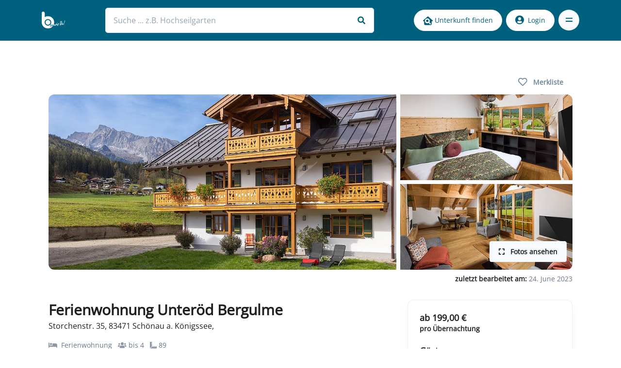

--- FILE ---
content_type: text/html; charset=utf-8
request_url: https://www.berchtesgadeninfo.de/en/unterkunft/ferienwohnung-unteroed-bergulme
body_size: 21676
content:
<!DOCTYPE html>
<html lang="en-US">
<head>
    <meta charset="utf-8">

<!-- 
	This website is powered by TYPO3 - inspiring people to share!
	TYPO3 is a free open source Content Management Framework initially created by Kasper Skaarhoj and licensed under GNU/GPL.
	TYPO3 is copyright 1998-2026 of Kasper Skaarhoj. Extensions are copyright of their respective owners.
	Information and contribution at https://typo3.org/
-->

<link rel="icon" href="/_assets/5f59e5c6377377053fa8e91439142655/favicon/favicon.ico" type="image/vnd.microsoft.icon">
<title>Ferienwohnung Unteröd Bergulme</title>
<meta http-equiv="x-ua-compatible" content="IE=edge">
<meta name="generator" content="TYPO3 CMS">
<meta name="description" content="Unser 2021 erbautes Haus bietet unseren Gästen in der komfortabel ausgestatteten Ferienwohnung, die 2023 eingerichtet wurde einen einzigartig erholsamen U">
<meta http-equiv="content-language" content="de">
<meta http-equiv="content-type" content="text/html; charset=utf-8">
<meta name="viewport" content="width=device-width, initial-scale=1, maximum-scale=1, user-scalable=no, shrink-to-fit=no">
<meta name="twitter:card" content="summary">
<meta name="msapplication-tap-highlight" content="no">
<meta name="msapplication-tilecolor" content="#da532c">
<meta name="theme-color" content="#ffffff">


<link rel="stylesheet" href="/_assets/5f59e5c6377377053fa8e91439142655/app.css?1768502960" media="all">






<script type="application/ld+json">{"@context":"https://schema.org","@type":"Apartment","address":{"@type":"PostalAddress","streetAddress":"Storchenstr. 35","addressLocality":"Schönau a. Königssee","addressRegion":"Schönau am Königssee","postalCode":"83471","addressCountry":"DE"},"description":"Unser 2021 erbautes Haus bietet unseren Gästen in der komfortabel ausgestatteten Ferienwohnung, die 2023 eingerichtet wu...","geo":{"@type":"GeoCoordinates","latitude":47.6094188,"longitude":12.967225},"image":"https://www.berchtesgadeninfo.de/fileadmin/_processed_/3/4/csm_04700121_5c49f112bd.jpg","name":"Ferienwohnung Unteröd Bergulme","sameAs":"https://www.berchtesgadeninfo.de/en/alle-unterkunefte/filterI?tx_v20adverts_advertslist%5Bfilter%5D%5Baccommodation%5D%5B0%5D=1&tx_v20adverts_advertslist%5Bfilter%5D%5Bregion%5D%5B0%5D=3&cHash=e3f9dfb2777a06a4679a0fcf24b1fac4","url":"https://www.berchtesgadeninfo.de/en/unterkunft?tx_v20adverts_advertslist%5Baction%5D=show&tx_v20adverts_advertslist%5Badvert%5D=516&tx_v20adverts_advertslist%5Bcontroller%5D=Adverts&cHash=aa60629c8b58531c42688add4e5e6b92"}</script>

                <link rel="apple-touch-icon" sizes="180x180" href="/_assets/5f59e5c6377377053fa8e91439142655/favicon/apple-touch-icon.png?1768502959">
                <link rel="icon" type="image/png" sizes="32x32" href="/_assets/5f59e5c6377377053fa8e91439142655/favicon/favicon-32x32.png?1768502959">
                <link rel="icon" type="image/png" sizes="16x16" href="/_assets/5f59e5c6377377053fa8e91439142655/favicon/favicon-16x16.png?1768502959">
                <link rel="icon" type="image/png" sizes="192x192" href="/_assets/5f59e5c6377377053fa8e91439142655/favicon/android-chrome-192x192.png?1768502959">
                <link rel="icon" type="image/png" sizes="512x512" href="/_assets/5f59e5c6377377053fa8e91439142655/favicon/android-chrome-512x512.png?1768502959">
                <link rel="manifest" href="/_assets/5f59e5c6377377053fa8e91439142655/favicon/site.webmanifest?1768502959">
                <link rel="mask-icon" href="/_assets/5f59e5c6377377053fa8e91439142655/favicon/safari-pinned-tab.svg?1768502959" color="#5bbad5">        <script>(function(w,d,s,l,i){w[l]=w[l]||[];w[l].push({'gtm.start':
            new Date().getTime(),event:'gtm.js'});var f=d.getElementsByTagName(s)[0],
            j=d.createElement(s),dl=l!='dataLayer'?'&l='+l:'';j.async=true;j.src=
            'https://www.googletagmanager.com/gtm.js?id='+i+dl;f.parentNode.insertBefore(j,f);
            })(window,document,'script','dataLayer','GTM-NBX4GG9');
        </script>
        <script>
                window.dataLayer = window.dataLayer || [];
                function gtag(){dataLayer.push(arguments);}

                gtag('consent', 'default', {
                     'ad_storage': 'denied',
                     'analytics_storage': 'denied'
                    });
        </script>
        <!-- Google tag (gtag.js) -->
        <script async src="https://www.googletagmanager.com/gtag/js?id=UA-635199-1"></script>
        <script>
            window.dataLayer = window.dataLayer || [];
            function gtag(){dataLayer.push(arguments);}

            gtag('js', new Date());
            gtag('config', 'UA-635199-1', { 'anonymize_ip': true });


            function consentUpdateAds(ads) {
                gtag('consent', 'update', {
                    'ad_storage': ads ? 'granted' : 'denied',
                });
            }

            function consentUpdateAnalytics(analytics) {
                gtag('consent', 'update', {
                    'analytics_storage': analytics ? 'granted' : 'denied',
                });
            }
            window.consentUpdateAds = consentUpdateAds;
            window.consentUpdateAnalytics = consentUpdateAnalytics;
        </script>
<link rel="canonical" href="https://www.berchtesgadeninfo.de/en/unterkunft?tx_v20adverts_advertslist%5Baction%5D=show&amp;tx_v20adverts_advertslist%5Badvert%5D=516&amp;tx_v20adverts_advertslist%5Bcontroller%5D=Adverts&amp;cHash=aa60629c8b58531c42688add4e5e6b92">

<!-- This site is optimized with the Yoast SEO for TYPO3 plugin - https://yoast.com/typo3-extensions-seo/ -->
<script type="application/ld+json">[{"@context":"https:\/\/www.schema.org","@type":"BreadcrumbList","itemListElement":[{"@type":"ListItem","position":1,"item":{"@id":"https:\/\/www.berchtesgadeninfo.de\/en\/","name":"Berchtesgaden, Ferienwohnung, Hotel, Unterkunft, Urlaub"}},{"@type":"ListItem","position":2,"item":{"@id":"https:\/\/www.berchtesgadeninfo.de\/en\/hauptnavigation","name":"Hauptnavigation"}},{"@type":"ListItem","position":3,"item":{"@id":"https:\/\/www.berchtesgadeninfo.de\/en\/unterkunft-finden","name":"Unterkunft finden"}},{"@type":"ListItem","position":4,"item":{"@id":"https:\/\/www.berchtesgadeninfo.de\/en\/unterkunft","name":"Unterkunft"}}]}]</script>
</head>
<body>

    <div data-application-context="" hidden=""></div>

<header id="header" class="header header-bg-transparent header-abs-top py-3 small-stage header-sticky">
    <div class="header-section navbar-expand">
        <div id="logoAndNav" class="container px-3">
            <nav class="navbar">

                <a class="navbar-brand" href="/en/">
                    <img src="/_assets/5f59e5c6377377053fa8e91439142655/images/logo-white.svg" alt="berchtesgadeninfo.de Logo">
                </a>

                <div class="search">
                    <form data-search-url="/?type=73830&tx_solr[filter][0]=type:all">
                        <div class="form-group mb-0">
                            <label class="input-label d-none" for="search">Suche</label>
                            <input placeholder="Suche ... z.B. Hochseilgarten" autocomplete="off" class="form-control" type="text" id="search" name="search" required="required" />
                            <i class="fas fa-search"></i>
                        </div>
                    </form>
                </div>
                <div class="d-flex">
                        
                                <div class="btn btn-white btn-sm rounded mr-2 d-none d-md-block wp-desc">
                                    <img src="/_assets/5f59e5c6377377053fa8e91439142655/svg/icons/unterkunftssuche.svg" width="20" height="20">
                                    Unterkunft finden
                                </div>
                                <div class="btn btn-icon btn-white btn-sm rounded-circle mr-2 d-md-none wp-mob">
                                    <img src="/_assets/5f59e5c6377377053fa8e91439142655/svg/icons/unterkunftssuche.svg" width="20" height="20">
                                </div>
                            
                        <div class="btn btn-icon btn-sm rounded-circle search-trigger d-lg-none border-none mr-2">
                            <i class="fas fa-search search-slide-down-trigger-icon fa-lg"></i>
                        </div>
                        
                               <a class="btn btn-white btn-sm rounded mr-2 d-none d-md-block" href="/en/login">
                                   <i class="fas fa-user-circle mr-2 fa-lg"></i>Login
                               </a>
                               <a class="btn btn-icon btn-white btn-sm rounded-circle mr-2 d-md-none" href="/en/login">
                                   <i class="fas fa-user-circle fa-lg"></i>
                               </a>
                            

                        <button id="headerToggler" type="button"
                                class="navbar-toggler fullscreen-toggler btn btn-icon btn-sm btn-soft-secondary rounded-circle"
                                aria-label="Toggle navigation"
                                aria-expanded="false"
                                data-toggle="button"
                                aria-controls="headerFullscreen"
                                data-target="#headerFullscreen">
                            <span class="navbar-toggler-default">
                                <svg width="14" height="14" viewBox="0 0 18 18" xmlns="http://www.w3.org/2000/svg">
                                    <path fill="currentColor" d="M17.4,6.2H0.6C0.3,6.2,0,5.9,0,5.5V4.1c0-0.4,0.3-0.7,0.6-0.7h16.9c0.3,0,0.6,0.3,0.6,0.7v1.4C18,5.9,17.7,6.2,17.4,6.2z M17.4,14.1H0.6c-0.3,0-0.6-0.3-0.6-0.7V12c0-0.4,0.3-0.7,0.6-0.7h16.9c0.3,0,0.6,0.3,0.6,0.7v1.4C18,13.7,17.7,14.1,17.4,14.1z"/>
                                </svg>
                            </span>
                            <span class="navbar-toggler-toggled">
                            <svg width="14" height="14" viewBox="0 0 18 18" xmlns="http://www.w3.org/2000/svg">
                                <path fill="currentColor" d="M11.5,9.5l5-5c0.2-0.2,0.2-0.6-0.1-0.9l-1-1c-0.3-0.3-0.7-0.3-0.9-0.1l-5,5l-5-5C4.3,2.3,3.9,2.4,3.6,2.6l-1,1 C2.4,3.9,2.3,4.3,2.5,4.5l5,5l-5,5c-0.2,0.2-0.2,0.6,0.1,0.9l1,1c0.3,0.3,0.7,0.3,0.9,0.1l5-5l5,5c0.2,0.2,0.6,0.2,0.9-0.1l1-1 c0.3-0.3,0.3-0.7,0.1-0.9L11.5,9.5z"/>
                            </svg>
                        </span>
                        </button>
                    </div>
            </nav>
            <div id="headerFullscreen" class="fullscreen" data-hs-header-fullscreen-options='{"overlayClass": "fullscreen-overlay"}' aria-labelledby="headerToggler">
                <div class="fullscreen-container">
                    <div class="container">
                        <div class="fullscreen-body">
                            <div class="row justify-content-md-between align-items-center">
                                <div id="fullscreenWrapper" class="col-md-6">
                                    <ul id="fullscreenNav" class="fullscreen-nav">
                                        
                                            
                                                
    <li class="u-has-submenu fullscreen-submenu active">
        <a class="fullscreen-nav-link" href="#nav35" role="button" data-toggle="collapse" aria-expanded="false" aria-controls="homeCollapse">
            Unterkunft finden
        </a>
        <ul id="nav35" class="collapse fullscreen-nav-list" data-parent="#fullscreenWrapper">
            
                
                        <li class="u-has-submenu fullscreen-submenu">
                            <a class="fullscreen-submenu-nav-link" href="#nav64" role="button" data-toggle="collapse" aria-expanded="false" aria-controls="homeClassicSubNavCollapse">
                                Berchtesgaden Unterkunft
                            </a>
                            <ul id="nav64" class="collapse fullscreen-submenu-list" data-parent="#fullscreenNav">
                                
                                    <li>
                                        <a class="nav-link fullscreen-submenu-list-link" href="/en/reiseruecktrittsversicherung">Reiserücktrittsversicherung</a>
                                    </li>
                                
                                    <li>
                                        <a class="nav-link fullscreen-submenu-list-link" href="/en/kurzurlaub">Kurzurlaub</a>
                                    </li>
                                
                                    <li>
                                        <a class="nav-link fullscreen-submenu-list-link" href="/en/qr-code">QR-Code</a>
                                    </li>
                                
                                    <li>
                                        <a class="nav-link fullscreen-submenu-list-link" href="/en/guenstige-ferienwohnung">günstige Ferienwohnung</a>
                                    </li>
                                
                                    <li>
                                        <a class="nav-link fullscreen-submenu-list-link" href="/en/freie-ferienwohnung">freie Ferienwohnung</a>
                                    </li>
                                
                                    <li>
                                        <a class="nav-link fullscreen-submenu-list-link" href="/en/traum-ferienwohnung">Traum Ferienwohnung</a>
                                    </li>
                                
                                    <li>
                                        <a class="nav-link fullscreen-submenu-list-link" href="/en/last-minute-urlaub">last minute Urlaub</a>
                                    </li>
                                
                                    <li>
                                        <a class="nav-link fullscreen-submenu-list-link" href="/en/familienurlaub">Familienurlaub</a>
                                    </li>
                                
                                    <li>
                                        <a class="nav-link fullscreen-submenu-list-link" href="/en/restplatzboerse">Restplatzbörse</a>
                                    </li>
                                
                                    <li>
                                        <a class="nav-link fullscreen-submenu-list-link" href="/en/bestpreisbuchung">Bestpreisbuchung</a>
                                    </li>
                                
                                    <li>
                                        <a class="nav-link fullscreen-submenu-list-link" href="/en/unterkunft-finden/urlaub-hund">Urlaub mit Hund</a>
                                    </li>
                                
                            </ul>
                        </li>
                    
            
                
                        <li class="u-has-submenu fullscreen-submenu">
                            <a class="fullscreen-submenu-nav-link" href="#nav132" role="button" data-toggle="collapse" aria-expanded="false" aria-controls="homeClassicSubNavCollapse">
                                Camping im Berchtesgadener Land
                            </a>
                            <ul id="nav132" class="collapse fullscreen-submenu-list" data-parent="#fullscreenNav">
                                
                                    <li>
                                        <a class="nav-link fullscreen-submenu-list-link" href="/en/camping-im-berchtesgadener-land">Übersicht</a>
                                    </li>
                                
                                    <li>
                                        <a class="nav-link fullscreen-submenu-list-link" href="/en/camping-koenigssee">Camping Königssee</a>
                                    </li>
                                
                            </ul>
                        </li>
                    
            
                
                        <li class="u-has-submenu fullscreen-submenu">
                            <a class="fullscreen-submenu-nav-link" href="#nav131" role="button" data-toggle="collapse" aria-expanded="false" aria-controls="homeClassicSubNavCollapse">
                                Urlaub auf dem Bauernhof im Berchtesgadener Land
                            </a>
                            <ul id="nav131" class="collapse fullscreen-submenu-list" data-parent="#fullscreenNav">
                                
                                    <li>
                                        <a class="nav-link fullscreen-submenu-list-link" href="/en/urlaub-auf-dem-bauernhof-berchtesgaden">Urlaub auf dem Bauernhof Berchtesgaden</a>
                                    </li>
                                
                                    <li>
                                        <a class="nav-link fullscreen-submenu-list-link" href="/en/urlaub-auf-dem-bauernhof-koenigssee">Urlaub auf dem Bauernhof Königssee</a>
                                    </li>
                                
                                    <li>
                                        <a class="nav-link fullscreen-submenu-list-link" href="/en/urlaub-auf-dem-bauernhof-ramsau">Urlaub auf dem Bauernhof Ramsau</a>
                                    </li>
                                
                                    <li>
                                        <a class="nav-link fullscreen-submenu-list-link" href="/en/urlaub-auf-dem-bauernhof-bischofswiesen">Urlaub auf dem Bauernhof Bischofswiesen</a>
                                    </li>
                                
                                    <li>
                                        <a class="nav-link fullscreen-submenu-list-link" href="/en/urlaub-auf-dem-bauernhof-marktschellenberg">Urlaub auf dem Bauernhof Marktschellenberg</a>
                                    </li>
                                
                            </ul>
                        </li>
                    
            
                
                        <li class="u-has-submenu fullscreen-submenu">
                            <a class="fullscreen-submenu-nav-link" href="#nav125" role="button" data-toggle="collapse" aria-expanded="false" aria-controls="homeClassicSubNavCollapse">
                                Ferienwohnung im Berchtesgadener Land
                            </a>
                            <ul id="nav125" class="collapse fullscreen-submenu-list" data-parent="#fullscreenNav">
                                
                                    <li>
                                        <a class="nav-link fullscreen-submenu-list-link" href="/en/ferienwohnung-berchtesgaden">Ferienwohnung Berchtesgaden</a>
                                    </li>
                                
                                    <li>
                                        <a class="nav-link fullscreen-submenu-list-link" href="/en/ferienwohnung-koenigssee">Ferienwohnung Königssee</a>
                                    </li>
                                
                                    <li>
                                        <a class="nav-link fullscreen-submenu-list-link" href="/en/ferienwohnung-ramsau">Ferienwohnung Ramsau</a>
                                    </li>
                                
                                    <li>
                                        <a class="nav-link fullscreen-submenu-list-link" href="/en/ferienwohnung-bischofswiesen">Ferienwohnung Bischofswiesen</a>
                                    </li>
                                
                                    <li>
                                        <a class="nav-link fullscreen-submenu-list-link" href="/en/ferienwohnung-marktschellenberg">Ferienwohnung Marktschellenberg</a>
                                    </li>
                                
                                    <li>
                                        <a class="nav-link fullscreen-submenu-list-link" href="/en/luxus-ferienwohnung">Luxus Ferienwohnung</a>
                                    </li>
                                
                            </ul>
                        </li>
                    
            
                
                        <li class="u-has-submenu fullscreen-submenu">
                            <a class="fullscreen-submenu-nav-link" href="#nav119" role="button" data-toggle="collapse" aria-expanded="false" aria-controls="homeClassicSubNavCollapse">
                                Zimmer im Berchtesgadener Land
                            </a>
                            <ul id="nav119" class="collapse fullscreen-submenu-list" data-parent="#fullscreenNav">
                                
                                    <li>
                                        <a class="nav-link fullscreen-submenu-list-link" href="/en/zimmer-berchtesgaden">Zimmer Berchtesgaden</a>
                                    </li>
                                
                                    <li>
                                        <a class="nav-link fullscreen-submenu-list-link" href="/en/zimmer-koenigssee">Zimmer Königssee</a>
                                    </li>
                                
                                    <li>
                                        <a class="nav-link fullscreen-submenu-list-link" href="/en/zimmer-ramsau">Zimmer Ramsau</a>
                                    </li>
                                
                                    <li>
                                        <a class="nav-link fullscreen-submenu-list-link" href="/en/zimmer-bischofswiesen">Zimmer Bischofswiesen</a>
                                    </li>
                                
                            </ul>
                        </li>
                    
            
                
                        <li class="u-has-submenu fullscreen-submenu">
                            <a class="fullscreen-submenu-nav-link" href="#nav100" role="button" data-toggle="collapse" aria-expanded="false" aria-controls="homeClassicSubNavCollapse">
                                Hotel im Berchtesgadener Land
                            </a>
                            <ul id="nav100" class="collapse fullscreen-submenu-list" data-parent="#fullscreenNav">
                                
                                    <li>
                                        <a class="nav-link fullscreen-submenu-list-link" href="/en/hotel-berchtesgaden">Hotel Berchtesgaden</a>
                                    </li>
                                
                                    <li>
                                        <a class="nav-link fullscreen-submenu-list-link" href="/en/hotel-am-koenigssee">Hotel am Königssee</a>
                                    </li>
                                
                                    <li>
                                        <a class="nav-link fullscreen-submenu-list-link" href="/en/hotel-in-ramsau">Hotel in Ramsau</a>
                                    </li>
                                
                                    <li>
                                        <a class="nav-link fullscreen-submenu-list-link" href="/en/hotel-in-bischofswiesen">Hotel in Bischofswiesen</a>
                                    </li>
                                
                                    <li>
                                        <a class="nav-link fullscreen-submenu-list-link" href="/en/wellnesshotel-berchtesgaden-koenigssee">Wellnesshotel Berchtesgaden - Königssee</a>
                                    </li>
                                
                                    <li>
                                        <a class="nav-link fullscreen-submenu-list-link" href="/en/wanderhotel-in-berchtesgaden">Wanderhotel in Berchtesgaden</a>
                                    </li>
                                
                                    <li>
                                        <a class="nav-link fullscreen-submenu-list-link" href="/en/adults-only-hotel">Adults Only Hotel</a>
                                    </li>
                                
                            </ul>
                        </li>
                    
            
                
                        <li>
                            <a class="fullscreen-submenu-nav-link" href="/en/unterkunft-finden/chalet">Chalet</a>
                        </li>
                    
            
        </ul>
    </li>


                                            
                                                
    <li class="u-has-submenu fullscreen-submenu">
        <a class="fullscreen-nav-link" href="#nav72" role="button" data-toggle="collapse" aria-expanded="false" aria-controls="homeCollapse">
            Regionen
        </a>
        <ul id="nav72" class="collapse fullscreen-nav-list" data-parent="#fullscreenWrapper">
            
                
                        <li class="u-has-submenu fullscreen-submenu">
                            <a class="fullscreen-submenu-nav-link" href="#nav183" role="button" data-toggle="collapse" aria-expanded="false" aria-controls="homeClassicSubNavCollapse">
                                Ramsau
                            </a>
                            <ul id="nav183" class="collapse fullscreen-submenu-list" data-parent="#fullscreenNav">
                                
                                    <li>
                                        <a class="nav-link fullscreen-submenu-list-link" href="/en/ramsau/hintersee">Hintersee</a>
                                    </li>
                                
                            </ul>
                        </li>
                    
            
                
                        <li class="u-has-submenu fullscreen-submenu">
                            <a class="fullscreen-submenu-nav-link" href="#nav74" role="button" data-toggle="collapse" aria-expanded="false" aria-controls="homeClassicSubNavCollapse">
                                Berchtesgaden
                            </a>
                            <ul id="nav74" class="collapse fullscreen-submenu-list" data-parent="#fullscreenNav">
                                
                                    <li>
                                        <a class="nav-link fullscreen-submenu-list-link" href="/en/berchtesgaden">Berchtesgaden</a>
                                    </li>
                                
                                    <li>
                                        <a class="nav-link fullscreen-submenu-list-link" href="/en/berchtesgaden-geschichte">Berchtesgaden Geschichte</a>
                                    </li>
                                
                                    <li>
                                        <a class="nav-link fullscreen-submenu-list-link" href="/en/oberau">Oberau</a>
                                    </li>
                                
                                    <li>
                                        <a class="nav-link fullscreen-submenu-list-link" href="/en/maria-gern">Maria Gern</a>
                                    </li>
                                
                            </ul>
                        </li>
                    
            
                
                        <li>
                            <a class="fullscreen-submenu-nav-link" href="/en/">Bischofswiesen</a>
                        </li>
                    
            
                
                        <li>
                            <a class="fullscreen-submenu-nav-link" href="/en/marktschellenberg">Marktschellenberg</a>
                        </li>
                    
            
                
                        <li class="u-has-submenu fullscreen-submenu">
                            <a class="fullscreen-submenu-nav-link" href="#nav77" role="button" data-toggle="collapse" aria-expanded="false" aria-controls="homeClassicSubNavCollapse">
                                Schönau am Königssee
                            </a>
                            <ul id="nav77" class="collapse fullscreen-submenu-list" data-parent="#fullscreenNav">
                                
                                    <li>
                                        <a class="nav-link fullscreen-submenu-list-link" href="/en/urlaub-am-koenigssee">Urlaub am Königssee</a>
                                    </li>
                                
                                    <li>
                                        <a class="nav-link fullscreen-submenu-list-link" href="/en/regionen/koenigssee">Königssee</a>
                                    </li>
                                
                            </ul>
                        </li>
                    
            
                
                        <li>
                            <a class="fullscreen-submenu-nav-link" href="/en/nationalpark-berchtesgaden">Nationalpark Berchtesgaden</a>
                        </li>
                    
            
                
                        <li class="u-has-submenu fullscreen-submenu">
                            <a class="fullscreen-submenu-nav-link" href="#nav268" role="button" data-toggle="collapse" aria-expanded="false" aria-controls="homeClassicSubNavCollapse">
                                Berge
                            </a>
                            <ul id="nav268" class="collapse fullscreen-submenu-list" data-parent="#fullscreenNav">
                                
                                    <li>
                                        <a class="nav-link fullscreen-submenu-list-link" href="/en/watzmann">Watzmann</a>
                                    </li>
                                
                                    <li>
                                        <a class="nav-link fullscreen-submenu-list-link" href="/en/watzmann-ostwand">Watzmann Ostwand</a>
                                    </li>
                                
                            </ul>
                        </li>
                    
            
        </ul>
    </li>


                                            
                                                
    <li class="u-has-submenu fullscreen-submenu">
        <a class="fullscreen-nav-link" href="#nav29" role="button" data-toggle="collapse" aria-expanded="false" aria-controls="homeCollapse">
            Urlaubsplanung
        </a>
        <ul id="nav29" class="collapse fullscreen-nav-list" data-parent="#fullscreenWrapper">
            
                
                        <li>
                            <a class="fullscreen-submenu-nav-link" href="/en/urlaub-alleine">Urlaub alleine</a>
                        </li>
                    
            
                
                        <li>
                            <a class="fullscreen-submenu-nav-link" href="/en/urlaubsplanung/super-stay-live-messe-ferienwohnung-augsburg">super stay live - Messe Ferienwohnung Augsburg</a>
                        </li>
                    
            
                
                        <li>
                            <a class="fullscreen-submenu-nav-link" href="/en/restaurant-wirtshaus">Restaurant – Wirtshaus</a>
                        </li>
                    
            
                
                        <li>
                            <a class="fullscreen-submenu-nav-link" href="/en/sehenswuerdigkeiten">Sehenswürdigkeiten</a>
                        </li>
                    
            
                
                        <li>
                            <a class="fullscreen-submenu-nav-link" href="/en/urlaub-an-brueckentagen">Urlaub an Brückentagen</a>
                        </li>
                    
            
                
                        <li>
                            <a class="fullscreen-submenu-nav-link" href="/en/osterferien">Osterferien</a>
                        </li>
                    
            
                
                        <li>
                            <a class="fullscreen-submenu-nav-link" href="/en/pfingstferien">Pfingstferien</a>
                        </li>
                    
            
                
                        <li>
                            <a class="fullscreen-submenu-nav-link" href="/en/herbstferien">Herbstferien</a>
                        </li>
                    
            
                
                        <li>
                            <a class="fullscreen-submenu-nav-link" href="/en/weihnachten-silvester">Weihnachten Silvester</a>
                        </li>
                    
            
                
                        <li>
                            <a class="fullscreen-submenu-nav-link" href="/en/gruppenreisen">Gruppenreisen</a>
                        </li>
                    
            
                
                        <li>
                            <a class="fullscreen-submenu-nav-link" href="/en/kutschfahrt">Kutschfahrt</a>
                        </li>
                    
            
                
                        <li>
                            <a class="fullscreen-submenu-nav-link" href="/en/kino-berchtesgaden">Kino-Berchtesgaden</a>
                        </li>
                    
            
                
                        <li class="u-has-submenu fullscreen-submenu">
                            <a class="fullscreen-submenu-nav-link" href="#nav106" role="button" data-toggle="collapse" aria-expanded="false" aria-controls="homeClassicSubNavCollapse">
                                Wanderurlaub in Berchtesgaden
                            </a>
                            <ul id="nav106" class="collapse fullscreen-submenu-list" data-parent="#fullscreenNav">
                                
                                    <li>
                                        <a class="nav-link fullscreen-submenu-list-link" href="/en/wanderurlaub-1">Wanderurlaub in Berchtesgaden</a>
                                    </li>
                                
                                    <li>
                                        <a class="nav-link fullscreen-submenu-list-link" href="/en/aktivurlaub/wandern-mit-kindern">Wandern mit Kindern</a>
                                    </li>
                                
                            </ul>
                        </li>
                    
            
                
                        <li class="u-has-submenu fullscreen-submenu">
                            <a class="fullscreen-submenu-nav-link" href="#nav140" role="button" data-toggle="collapse" aria-expanded="false" aria-controls="homeClassicSubNavCollapse">
                                Winterurlaub Berchtesgaden - Königssee
                            </a>
                            <ul id="nav140" class="collapse fullscreen-submenu-list" data-parent="#fullscreenNav">
                                
                                    <li>
                                        <a class="nav-link fullscreen-submenu-list-link" href="/en/skigebiet">Skigebiet</a>
                                    </li>
                                
                                    <li>
                                        <a class="nav-link fullscreen-submenu-list-link" href="/en/urlaubsplanung/winterurlaub-berchtesgaden-koenigssee/winterurlaub-hintersee">Winterurlaub Hintersee</a>
                                    </li>
                                
                                    <li>
                                        <a class="nav-link fullscreen-submenu-list-link" href="/en/weihnachtsmarkt">Weihnachtsmarkt</a>
                                    </li>
                                
                                    <li>
                                        <a class="nav-link fullscreen-submenu-list-link" href="/en/aktivurlaub/skiurlaub">Skiurlaub</a>
                                    </li>
                                
                                    <li>
                                        <a class="nav-link fullscreen-submenu-list-link" href="/en/urlaubsplanung/skitour">Skitour</a>
                                    </li>
                                
                                    <li>
                                        <a class="nav-link fullscreen-submenu-list-link" href="/en/skiverleih">Skiverleih</a>
                                    </li>
                                
                                    <li>
                                        <a class="nav-link fullscreen-submenu-list-link" href="/en/skischule">Skischule</a>
                                    </li>
                                
                            </ul>
                        </li>
                    
            
                
                        <li>
                            <a class="fullscreen-submenu-nav-link" href="/en/aktivurlaub">Aktivurlaub</a>
                        </li>
                    
            
                
                        <li>
                            <a class="fullscreen-submenu-nav-link" href="/en/urlaubsplanung/wellnessurlaub">Wellnessurlaub</a>
                        </li>
                    
            
                
                        <li class="u-has-submenu fullscreen-submenu">
                            <a class="fullscreen-submenu-nav-link" href="#nav33" role="button" data-toggle="collapse" aria-expanded="false" aria-controls="homeClassicSubNavCollapse">
                                Kultur Brauchtum
                            </a>
                            <ul id="nav33" class="collapse fullscreen-submenu-list" data-parent="#fullscreenNav">
                                
                                    <li>
                                        <a class="nav-link fullscreen-submenu-list-link" href="/en/weihnachtsschuetzen">Weihnachtsschützen</a>
                                    </li>
                                
                                    <li>
                                        <a class="nav-link fullscreen-submenu-list-link" href="/en/nikolaus-buttnmandl-kramperl">Nikolaus Buttnmandl / Kramperl - Vorweihnachtsbrauch</a>
                                    </li>
                                
                                    <li>
                                        <a class="nav-link fullscreen-submenu-list-link" href="/en/bergfest-bergknappen">Bergfest Bergknappen</a>
                                    </li>
                                
                            </ul>
                        </li>
                    
            
        </ul>
    </li>


                                            
                                                
    <li class="u-has-submenu fullscreen-submenu">
        <a class="fullscreen-nav-link" href="#nav19" role="button" data-toggle="collapse" aria-expanded="false" aria-controls="homeCollapse">
            Tourangebote
        </a>
        <ul id="nav19" class="collapse fullscreen-nav-list" data-parent="#fullscreenWrapper">
            
                
                        <li>
                            <a class="fullscreen-submenu-nav-link" href="/en/tourangebote/translate-to-englisch-alle-touren">[Translate to Englisch:] Alle Touren</a>
                        </li>
                    
            
                
                        <li>
                            <a class="fullscreen-submenu-nav-link" href="/en/bergtouren-bergsteigen">Bergtouren Bergsteigen</a>
                        </li>
                    
            
                
                        <li>
                            <a class="fullscreen-submenu-nav-link" href="/en/tourangebote/skitour">Skitour</a>
                        </li>
                    
            
                
                        <li>
                            <a class="fullscreen-submenu-nav-link" href="/en/tourangebote/wanderung">Wanderung</a>
                        </li>
                    
            
                
                        <li>
                            <a class="fullscreen-submenu-nav-link" href="/en/tourangebote/radtour">Radtour</a>
                        </li>
                    
            
        </ul>
    </li>


                                            
                                                
    <li class="u-has-submenu fullscreen-submenu">
        <a class="fullscreen-nav-link" href="#nav160" role="button" data-toggle="collapse" aria-expanded="false" aria-controls="homeCollapse">
            Webcam Berchtesgaden - Königssee
        </a>
        <ul id="nav160" class="collapse fullscreen-nav-list" data-parent="#fullscreenWrapper">
            
                
                        <li>
                            <a class="fullscreen-submenu-nav-link" href="/en/webcam-berchtesgaden-koenigssee">Webcam Berchtesgaden - Königssee</a>
                        </li>
                    
            
                
                        <li>
                            <a class="fullscreen-submenu-nav-link" href="/en/webcam-skilifte-obersalzberg">Webcam Skilifte Obersalzberg</a>
                        </li>
                    
            
                
                        <li>
                            <a class="fullscreen-submenu-nav-link" href="/en/webcam-berchtesgaden-zentrum">Webcam Berchtesgaden Zentrum</a>
                        </li>
                    
            
                
                        <li>
                            <a class="fullscreen-submenu-nav-link" href="/en/webcam-berchtesgaden-obersalzberg">Webcam Berchtesgaden Obersalzberg</a>
                        </li>
                    
            
                
                        <li>
                            <a class="fullscreen-submenu-nav-link" href="/en/webcam-ramsau">Webcam Ramsau</a>
                        </li>
                    
            
                
                        <li>
                            <a class="fullscreen-submenu-nav-link" href="/en/webcam-berchtesgaden-allweglehen">Webcam Berchtesgaden Allweglehen</a>
                        </li>
                    
            
                
                        <li>
                            <a class="fullscreen-submenu-nav-link" href="/en/webcam-berchtesgaden-oberau">Webcam Berchtesgaden Oberau</a>
                        </li>
                    
            
                
                        <li>
                            <a class="fullscreen-submenu-nav-link" href="/en/webcam-jenner">Webcam Jenner</a>
                        </li>
                    
            
                
                        <li>
                            <a class="fullscreen-submenu-nav-link" href="/en/webcam-koenigssee">Webcam Königssee</a>
                        </li>
                    
            
        </ul>
    </li>


                                            
                                                
    <li class="u-has-submenu fullscreen-submenu">
        <a class="fullscreen-nav-link" href="#nav16" role="button" data-toggle="collapse" aria-expanded="false" aria-controls="homeCollapse">
            Für Gastgeber
        </a>
        <ul id="nav16" class="collapse fullscreen-nav-list" data-parent="#fullscreenWrapper">
            
                
                        <li>
                            <a class="fullscreen-submenu-nav-link" href="/en/anmelden">Login</a>
                        </li>
                    
            
                
                        <li class="u-has-submenu fullscreen-submenu">
                            <a class="fullscreen-submenu-nav-link" href="#nav146" role="button" data-toggle="collapse" aria-expanded="false" aria-controls="homeClassicSubNavCollapse">
                                Gastgeber werden
                            </a>
                            <ul id="nav146" class="collapse fullscreen-submenu-list" data-parent="#fullscreenNav">
                                
                                    <li>
                                        <a class="nav-link fullscreen-submenu-list-link" href="/en/gastgeber-werden-details">Gastgeber werden Details</a>
                                    </li>
                                
                                    <li>
                                        <a class="nav-link fullscreen-submenu-list-link" href="/en/vollautomatische-buchungsstrecke">vollautomatische Buchungsstrecke - Angebotsmanager - Rechnungsmanager</a>
                                    </li>
                                
                                    <li>
                                        <a class="nav-link fullscreen-submenu-list-link" href="/en/schulungsvideos-berchtesgadeninfo">Schulungsvideos Berchtesgadeninfo</a>
                                    </li>
                                
                                    <li>
                                        <a class="nav-link fullscreen-submenu-list-link" href="/en/urlaubsplanung/icon-handy">Icon Handy</a>
                                    </li>
                                
                                    <li>
                                        <a class="nav-link fullscreen-submenu-list-link" href="/en/kundenstimmen-partner">Kundenstimmen-Partner</a>
                                    </li>
                                
                            </ul>
                        </li>
                    
            
        </ul>
    </li>


                                            
                                                
    <li class="u-has-submenu fullscreen-submenu">
        <a class="fullscreen-nav-link" href="#nav244" role="button" data-toggle="collapse" aria-expanded="false" aria-controls="homeCollapse">
            Für Urlauber
        </a>
        <ul id="nav244" class="collapse fullscreen-nav-list" data-parent="#fullscreenWrapper">
            
                
                        <li>
                            <a class="fullscreen-submenu-nav-link" href="/en/login">Login</a>
                        </li>
                    
            
                
                        <li>
                            <a class="fullscreen-submenu-nav-link" href="/en/registrierung-vorteile">Vorteile einer Registrierung</a>
                        </li>
                    
            
        </ul>
    </li>


                                            
                                                

                                            
                                        
                                    </ul>
                                </div>
                            </div>
                        </div>
                        
                            <div class="position-absolute language-switch">
                                <span class="d-block text-white font-weight-bold mb-3">Sprachen</span>
                                <ul class="list-inline mb-0">
                                    
                                        <li class="list-inline-item">
                                            
                                                    <a title="Deutsch" class="btn btn-xs btn-icon btn-soft-light rounded-circle  " href="/unterkunft/ferienwohnung-unteroed-bergulme">
                                                        <img src="/_assets/5f59e5c6377377053fa8e91439142655/images/flags/de-DE.png" width="17" height="17" alt="Sprachauswahl Deutsch" />
                                                    </a>
                                                
                                        </li>
                                    
                                        <li class="list-inline-item">
                                            
                                                    <img src="/_assets/5f59e5c6377377053fa8e91439142655/images/flags/en-US.png" width="17" height="17" class="Sprachauswahl English" />
                                                
                                        </li>
                                    
                                </ul>
                            </div>
                        
                    </div>
                </div>
            </div>
        </div>
    </div>
</header>
<form class="mx-lg-auto sticky-form booking-stage-form d-none" action="/en/alle-unterkunefte/filterI" method="post" name="filter">
<div>
<input type="hidden" name="tx_v20adverts_advertslist[__referrer][@extension]" value="V20Adverts" >
<input type="hidden" name="tx_v20adverts_advertslist[__referrer][@controller]" value="Adverts" >
<input type="hidden" name="tx_v20adverts_advertslist[__referrer][@action]" value="searchStage" >
<input type="hidden" name="tx_v20adverts_advertslist[__referrer][arguments]" value="YTowOnt9d5f715c9c4fc3aebde1486f12c6d4bfa98a7b462" >
<input type="hidden" name="tx_v20adverts_advertslist[__referrer][@request]" value="{&quot;@extension&quot;:&quot;V20Adverts&quot;,&quot;@controller&quot;:&quot;Adverts&quot;,&quot;@action&quot;:&quot;searchStage&quot;}04c2799f753290237ee36604933755da8d8c57e7" >
<input type="hidden" name="tx_v20adverts_advertslist[__trustedProperties]" value="{&quot;filter&quot;:{&quot;time&quot;:1}}c9ccd1c57f96e41474bdf640759444b81b0c73f8" >
</div>

    <div class="card p-3 mb-5">
        <div class="form-row">
            <div class="col-md-6 col-lg mb-3 mb-lg-0">
                <div class="booking-type">
                    <div class="booking-type-trigger d-none d-md-block">
                        Unterkunftstyp wählen <span></span>
                    </div>
                    <div class="booking-type-content booking-fullscreen-content d-none">
                        <div class="top text-center">
                            <p class="h2">Unterkunftstyp</p>
                        </div>
                        <div class="close">
                            <i class="fa fa-times"></i>
                        </div>
                        <div class="bookingtype-content-scroll">
                            <ul>
                                
                                    <li data-accomodation-id="1">
                                        
                                            <img src="/fileadmin/Inserate/icons/icon-ferienwohnung.svg" alt="Ferienwohnung">
                                        
                                        <div>Ferienwohnung</div>
                                    </li>
                                
                                    <li data-accomodation-id="2">
                                        
                                            <img src="/fileadmin/Inserate/icons/icon-zimmer.svg" alt="Zimmer">
                                        
                                        <div>Zimmer</div>
                                    </li>
                                
                                    <li data-accomodation-id="3">
                                        
                                            <img src="/fileadmin/Inserate/icons/icon-hotel.svg" alt="Hotel">
                                        
                                        <div>Hotel</div>
                                    </li>
                                
                                    <li data-accomodation-id="4">
                                        
                                            <img src="/fileadmin/Inserate/icons/icon-bauernhof.svg" alt="Bauernhof">
                                        
                                        <div>Bauernhof</div>
                                    </li>
                                
                                    <li data-accomodation-id="5">
                                        
                                            <img src="/fileadmin/Inserate/icons/icon-camping.svg" alt="Campingplatz">
                                        
                                        <div>Campingplatz</div>
                                    </li>
                                
                                    <li data-accomodation-id="6">
                                        
                                            <img src="/fileadmin/Inserate/icons/icon-charlet.svg" alt="Chalet">
                                        
                                        <div>Chalet</div>
                                    </li>
                                
                                    <li data-accomodation-id="7">
                                        
                                            <img src="/fileadmin/Inserate/icons/icon-hostel.svg" alt="Hostel">
                                        
                                        <div>Hostel</div>
                                    </li>
                                
                                    <li data-accomodation-id="8">
                                        
                                        <div>Gaststätte Restaurant</div>
                                    </li>
                                
                            </ul>
                        </div>
                        <div class="row">
                            <div class="col-6 d-md-none flex-center">
                                <a href="#" class="go-to-persons">Überspringen</a>
                            </div>
                            <div class="col-6 col-lg-12 m-lg-0">
                                <a class="btn btn-block btn-primary d-block go-to-persons" href="#">Weiter <i class="fa fa-angle-right pl-1"></i></a>
                            </div>
                        </div>
                    </div>
                </div>
            </div>
            <div class="col-md-6 col-lg mb-0">
                <div class="booking-persons">
                    <div class="booking-persons-trigger d-none d-md-block">
                        Wer reist mit? <span></span>
                    </div>
                    <div class="booking-persons-content booking-fullscreen-content d-none height-370">
                        <div class="top text-center">
                            <p class="h2">Wer reist mit?</p>
                        </div>
                        <div class="close">
                            <i class="fa fa-times"></i>
                        </div>
                        <div class="row mb-3 height-300">
                            <div class="col-12 mb-2">
                                <label for="filter-adults" class="d-block text-center"><span></span> Erwachsene</label>
                                <input type="number" class="form-control shadow-none persons" id="filter-adults" name="tx_v20adverts_advertslist[filter][adults]" value="1" min="1" required>
                            </div>
                            <div class="col-12 mb-2">
                                <label for="filter-children" class="d-block text-center"><span></span> Kinder</label>
                                <input type="number" class="form-control shadow-none persons" id="filter-children"  name="tx_v20adverts_advertslist[filter][countChilds]" value="0" min="0" max="15" required>
                            </div>

                            <div class="container">
                                <div class="mt-2 mt-2 text-center d-none" data-target="age-container">
    <small>Alter des/der Kindes/er</small>
    <div class="row mt-2 scroll-content" id="age-content" data-name="[filter][childs][]">
        
    </div>
    <div class="d-none">
        <div class="col-6 mb-2 dynamic-age-0">
            <select class="form-control custom-select shadow-none" data-success-class = "not">
                <option value="0">0 Jahre</option>
                <option value="1">1 Jahre</option>
                <option value="2">2 Jahre</option>
                <option value="3">3 Jahre</option>
                <option value="4">4 Jahre</option>
                <option value="5">5 Jahre</option>
                <option value="6">6 Jahre</option>
                <option value="7">7 Jahre</option>
                <option value="8">8 Jahre</option>
                <option value="9">9 Jahre</option>
                <option value="10">10 Jahre</option>
                <option value="11">11 Jahre</option>
                <option value="12">12 Jahre</option>
                <option value="13">13 Jahre</option>
                <option value="14">14 Jahre</option>
                <option value="15">15 Jahre</option>
                <option value="16">16 Jahre</option>
                <option value="17">17 Jahre</option>
            </select>
        </div>
    </div>
</div>
                            </div>
                            <div class="col-12 mb-2">
                                <label for="filter-dogs" class="d-block text-center"><span></span> Hunde</label>
                                <input type="number" class="form-control shadow-none persons" id="filter-dogs" name="tx_v20adverts_advertslist[filter][dogs]" value="0" min="0" required>
                            </div>
                        </div>
                        <div class="row">
                            <div class="col-6 flex-center d-md-none">
                                <a href="#" class="go-to-datepicker">Überspringen</a>
                            </div>
                            <div class="col-6 col-lg-12 m-lg-0">
                                <a class="btn btn-block btn-primary d-block go-to-datepicker" href="#">Weiter <i class="fa fa-angle-right pl-1"></i></a>
                            </div>
                        </div>
                    </div>
                </div>
            </div>
            <div class="col-md column-divider-md-left mb-0">
                <div class="booking-date-container">
                    
                        <input data-locate="{&quot;format&quot;:&quot;DD.MM.YYYY&quot;,&quot;daysOfWeek&quot;:[&quot;So&quot;,&quot;Mo&quot;,&quot;Di&quot;,&quot;Mi&quot;,&quot;Do&quot;,&quot;Fr&quot;,&quot;Sa&quot;],&quot;monthNames&quot;:[&quot;Januar&quot;,&quot;Februar&quot;,&quot;M\u00e4rz&quot;,&quot;April&quot;,&quot;Mai&quot;,&quot;Juni&quot;,&quot;Juli&quot;,&quot;August&quot;,&quot;September&quot;,&quot;Oktober&quot;,&quot;November&quot;,&quot;Dezember&quot;]}" class="form-control booking-date d-none d-md-block" placeholder="Reisezeitraum" readonly="readonly" type="text" name="tx_v20adverts_advertslist[filter][time]" />
                    
                    <div class="booking-date-content booking-fullscreen-content d-none">
                        <div class="top text-center">
                            <p class="h2">Reisezeitraum</p>
                        </div>
                        <div class="close">
                            <i class="fa fa-times"></i>
                        </div>
                        <div class="datepicker-container">

                        </div>
                        <div class="row">
                            <div class="col-6 flex-center">
                                <a href="#" class="close-trigger">Abbrechen</a>
                            </div>
                            <div class="col-6 pl-0">
                                <button type="submit" class="btn btn-block btn-primary btn-wide btn-no-padding">Unterkunft finden</button>
                            </div>
                        </div>
                    </div>
                </div>
            </div>
            <div class="col-md-auto">
                <button type="submit" class="btn btn-block btn-primary btn-wide d-none d-md-block">Unterkunft finden</button>
                <a href="#" class="btn btn-block btn-primary booking-type-trigger d-block d-md-none">Unterkunft finden</a>
            </div>
        </div>
    </div>
</form>

        <div class="booking-stage booking-stage-small d-none">
            <div class="z-index-2 booking-form booking-form-small container">
                <!-- Container fuer Buchungsmaske, die via JS gerendert wird -->
            </div>
        </div>
    

    
            <!--TYPO3SEARCH_begin-->
                 

    <div id="c47" class="space-bottom-2 container">
        
        
            
                

    



            
        
        
        

    
        
<div class="space-bottom-2"></div>
<div class="container">
    <div class="row align-items-lg-center mb-1">
        <div class="col-lg mb-2 mb-lg-0">
        </div>
        <div class="col-lg-auto mb-2 mb-lg-0">
            
        
                <a class="btn btn-sm btn-ghost-secondary"
                   data-memo-item-type="login"
                   data-memo-item-uid="516"
                   href="javascript:;"
                   data-toggle="modal"
                   data-target="#openLoginModal">
                    <i class="far fa-heart fa-lg mr-2"></i> Merkliste
                </a>
            
    
            <!--<a class="btn btn-sm btn-ghost-secondary" href="javascript:;">
                <i class="fas fa-share-alt mr-2"></i> Teilen
            </a>-->
        </div>
    </div>
</div>
<div class="container position-relative mb-5">
    
    <div id="fancyboxGallery" class="js-fancybox"
         data-hs-fancybox-options='{&quot;selector&quot;:&quot;#fancyboxGallery .js-fancybox-item&quot;}'>
        <div class="rounded-lg overflow-hidden">
            <div class="row mx-n1">
                    
                            
                                
                                        <div class="col-md-8 px-1">
                                            <a class="js-fancybox-item d-block" href="javascript:;"
                                               data-src="/fileadmin/_processed_/3/4/csm_04700121_ad73df6be6.jpg"
                                               data-src-desktop="/fileadmin/_processed_/3/4/csm_04700121_1c287d2433.jpg"
                                               data-caption="04700121.jpg">
                                                <img class="img-fluid w-100" alt="04700121.jpg" src="/fileadmin/_processed_/3/4/csm_04700121_06c194d6f3.jpg" width="900" height="455" />
                                                
                                                     <div class="row position-absolute bottom-0 right-0 pb-3 pr-4">
                                                          <span class="d-md-none btn btn-sm btn-light mr-2">
                                                              <i class="fas fa-expand mr-2"></i> Fotos ansehen
                                                          </span>
                                                     </div>
                                                
                                                
                                            </a>
                                        </div>
                                    
                                
                                    <div class="col-md-4 d-none d-md-inline-block px-1">
                                        
                                                <a class="js-fancybox-item d-block mb-2" href="javascript:;"
                                                   data-src="/fileadmin/_processed_/3/4/csm_00072367_9323b59336.jpg"
                                                   data-src-desktop="/fileadmin/_processed_/3/4/csm_00072367_993b2f9738.jpg"
                                                   data-caption="00072367.jpg">
                                                    <img class="img-fluid w-100" alt="00072367.jpg" src="/fileadmin/_processed_/3/4/csm_00072367_58699fd918.jpg" width="450" height="225" />
                                                    
                                                </a>
                                            
                                        
                                                <a class="js-fancybox-item d-block" href="javascript:;"
                                                   data-src="/fileadmin/_processed_/d/8/csm_00462367_baf6273d08.jpg"
                                                   data-src-desktop="/fileadmin/_processed_/d/8/csm_00462367_c49fd83073.jpg"
                                                   data-caption="00462367.jpg">
                                                    <img class="img-fluid w-100" alt="00462367.jpg" src="/fileadmin/_processed_/d/8/csm_00462367_2095cd3285.jpg" width="450" height="225" />
                                                    
                                                        <div class="position-absolute bottom-0 right-0 pb-3 pr-3">
                                                             <span class="d-none d-md-inline-block btn btn-sm btn-light">
                                                               <i class="fas fa-expand mr-2"></i> Fotos ansehen
                                                             </span>
                                                        </div>
                                                    
                                                </a>
                                            
                                    </div>
                                
                                
                            
                                
                                
                                
                            
                                
                                
                                
                            
                                
                                
                                
                                    <img class="js-fancybox-item d-none" alt="01072367.jpg"
                                         data-src="/fileadmin/_processed_/0/0/csm_01072367_cc87c080c7.jpg"
                                         data-src-desktop="/fileadmin/_processed_/0/0/csm_01072367_54d8cbfdc5.jpg"
                                         data-caption="01072367.jpg">
                                
                            
                                
                                
                                
                                    <img class="js-fancybox-item d-none" alt="03072367.jpg"
                                         data-src="/fileadmin/_processed_/3/c/csm_03072367_ffc3ab5cb3.jpg"
                                         data-src-desktop="/fileadmin/_processed_/3/c/csm_03072367_58ee9297ee.jpg"
                                         data-caption="03072367.jpg">
                                
                            
                                
                                
                                
                                    <img class="js-fancybox-item d-none" alt="03482367.jpg"
                                         data-src="/fileadmin/_processed_/e/c/csm_03482367_b39ab198dc.jpg"
                                         data-src-desktop="/fileadmin/_processed_/e/c/csm_03482367_c2606972e4.jpg"
                                         data-caption="03482367.jpg">
                                
                            
                                
                                
                                
                                    <img class="js-fancybox-item d-none" alt="03712367.jpg"
                                         data-src="/fileadmin/_processed_/9/8/csm_03712367_7960273543.jpg"
                                         data-src-desktop="/fileadmin/_processed_/9/8/csm_03712367_fe0ba3142a.jpg"
                                         data-caption="03712367.jpg">
                                
                            
                                
                                
                                
                                    <img class="js-fancybox-item d-none" alt="Floorplan_letterhead_-_Fewo_DG_-_1._Etage_-_2D_Floor_Plan.jpg"
                                         data-src="/fileadmin/_processed_/4/1/csm_Floorplan_letterhead_-_Fewo_DG_-_1._Etage_-_2D_Floor_Plan_86f2af1498.jpg"
                                         data-src-desktop="/fileadmin/Inserate/122/516/img_ploor/Floorplan_letterhead_-_Fewo_DG_-_1._Etage_-_2D_Floor_Plan.jpg"
                                         data-caption="Floorplan_letterhead_-_Fewo_DG_-_1._Etage_-_2D_Floor_Plan.jpg">
                                
                            
                                
                                
                                
                                    <img class="js-fancybox-item d-none" alt="Urkunde-300169_2_.jpg"
                                         data-src="/fileadmin/_processed_/3/9/csm_Urkunde-300169_2__e4bdb63b1b.jpg"
                                         data-src-desktop="/fileadmin/_processed_/3/9/csm_Urkunde-300169_2__4daf1f8812.jpg"
                                         data-caption="Urkunde-300169_2_.jpg">
                                
                            
                        
            </div>
        </div>
        
            <div class="d-flex justify-content-end mt-2">
                <span class="small text-dark font-weight-bold">zuletzt bearbeitet am:</span>
                <span class="small ml-1"> 24. June 2023</span>
            </div>
        
    </div>
    
</div>
<div class="container send-statistics" data-advert="516" data-type="2" data-source-type="0" data-uri="/en/unterkunft?tx_v20adverts_advertslist%5Baction%5D=trackStats&amp;tx_v20adverts_advertslist%5Bcontroller%5D=Ajax&amp;cHash=9c064375125a3d1de9c43ca944e09c52">
    <div class="row">
        <div class="col-lg-8 mb-9 mb-lg-0">
            <div class="row justify-content-lg-between mb-5">
                <div class="col-12  mb-5 mb-sm-0">
                    <div class="row">
    <div class="col-12">
        <h1 class="h2 mb-0">Ferienwohnung Unteröd Bergulme</h1>
    </div>
    
</div>
<span class="d-block text-dark mb-3">Storchenstr. 35, 83471 Schönau a. Königssee, </span>
<ul class="list-inline list-separator font-size-1 text-body">
    <li class="list-inline-item">
        <i class="fas fa-bed text-muted mr-1"></i> Ferienwohnung
    </li>
    
        <li class="list-inline-item">
            <i class="fa fa-users text-muted mr-1"></i>bis 4
        </li>
    
    
        <li class="list-inline-item">
            <i class="fas fa-ruler-combined text-muted mr-1"></i>89
        </li>
    
</ul>
                </div>
            </div>
            <ul class="nav nav-segment nav-fill" role="tablist">
                <li class="nav-item">
                    <a class="nav-link active" id="property-details-tab" data-toggle="pill" href="#property-details"
                       role="tab" aria-controls="property-details" aria-selected="true">
                        <div class="d-md-flex justify-content-md-center align-items-md-center">
                            <figure class="d-none d-md-block avatar avatar-xs mr-2 mt-2">
                                <img class="avatar-img" src="/_assets/5f59e5c6377377053fa8e91439142655/svg/icons/icon-13.svg" width="120" height="120" alt="" />
                            </figure>
                            Allgemein
                        </div>
                    </a>
                </li>
                <li class="nav-item">
                    <a class="nav-link" id="property-map-tab" data-toggle="pill" href="#property-map" role="tab"
                       aria-controls="property-map" aria-selected="false">
                        <div class="d-md-flex justify-content-md-center align-items-md-center">
                            <figure class="d-none d-md-block avatar avatar-xs mr-2 mt-2">
                                <img class="avatar-img" src="/_assets/5f59e5c6377377053fa8e91439142655/svg/icons/icon-8.svg" width="120" height="120" alt="" />
                            </figure>
                            Lage und Anfahrt
                        </div>
                    </a>
                </li>
                
                    <li class="nav-item">
                        <a class="nav-link" id="property-bookings-tab" data-toggle="pill" href="#property-bookings" role="tab"
                           aria-controls="property-bookings" aria-selected="false">
                            <div class="d-md-flex justify-content-md-center align-items-md-center">
                                <figure class="d-none d-md-block avatar avatar-xs mr-2 mt-2">
                                    <img class="avatar-img" src="/_assets/5f59e5c6377377053fa8e91439142655/svg/icons/icon-17.svg" width="120" height="120" alt="" />
                                </figure>
                                Buchungsauslastung
                            </div>
                        </a>
                    </li>
                
            </ul>

            <div class="tab-content">
                <div class="tab-pane fade mt-6 show active" id="property-details" role="tabpanel" aria-labelledby="property-details-tab">
                    <div class="pt-4 pb-2">
    <div class="row justify-content-sm-between">
        <div class="col-12">
            <div class="pr-md-4">
                <span class="h4 mr-3">Klassifizierung</span>
                
                    
                        <img class="avatar avatar-xss mr-1" src="/_assets/5f59e5c6377377053fa8e91439142655/svg/illustrations/star.svg" width="16" height="15" alt="" />
                    
                
                    
                        <img class="avatar avatar-xss mr-1" src="/_assets/5f59e5c6377377053fa8e91439142655/svg/illustrations/star.svg" width="16" height="15" alt="" />
                    
                
                    
                        <img class="avatar avatar-xss mr-1" src="/_assets/5f59e5c6377377053fa8e91439142655/svg/illustrations/star.svg" width="16" height="15" alt="" />
                    
                
                    
                        <img class="avatar avatar-xss mr-1" src="/_assets/5f59e5c6377377053fa8e91439142655/svg/illustrations/star.svg" width="16" height="15" alt="" />
                    
                
                    
                        <img class="avatar avatar-xss mr-1" src="/_assets/5f59e5c6377377053fa8e91439142655/svg/illustrations/star.svg" width="16" height="15" alt="" />
                    
                
            </div>
        </div>
        
    </div>
</div>
<div class="border-bottom pb-5 mb-5">
    <div class="row">
        <div class="col-12">
            <h4 class="mt-4 mb-3">Zusammenfassung</h4>
        </div>
        
    </div>
    <p>
        Unser 2021 erbautes Haus bietet unseren Gästen in der komfortabel ausgestatteten Ferienwohnung, die 2023 eingerichtet wurde einen einzigartig erholsamen Urlaub. Der großzügig angelegte Ost- und Südbalkon garantiert Ihnen unvergessliche Stunden.
    </p>
    <div class="collapse" id="collapseLinkExample">
        
            <h4 class="mt-4 mb-3">Unterkunft</h4>
            <p>
                Tradition trifft Moderne. Die luxuriöse Ferienwohnung mit 2 Schlafzimmern und einem Bad mit Infrarotkabine bietet Platz für 4 Personen. Genießen Sie Urlaub pur vom ersten Tag. Von unserem Haus haben Sie einen traumhaften Rundumblick auf die Berchtesgadener Berge. Wenn Sie Ruhe und Erholung suchen, dann sollten Sie noch heute buchen. 
            </p>
        
        
            <h4 class="mt-4 mb-3">Umgebung</h4>
            <p>
                Unser Haus liegt an einem sehr ruhigen und sonnigen Platz. So können Sie unmittelbar vor der Haustüre zu hübschen Spaziergängen aufbrechen. Viele beliebte Ausflugsziele sind von uns aus schnell erreichbar. Im Winter führt die Langlaufloipe direkt bei unserem Hof vorbei.
            </p>
        
        
            <h4 class="mt-4 mb-3">Besonderheiten</h4>
            <p>
                Zur Entspannung stehen Ihnen zwei Infrarotstühle zur Verfügung
            </p>
        
    </div>

    
        <a class="link-collapse font-weight-bold" data-toggle="collapse" href="#collapseLinkExample"
           role="button" aria-expanded="false" aria-controls="collapseLinkExample">
            <span class="link-collapse-default">Mehr anzeigen</span>
            <span class="link-collapse-active">Weniger anzeigen</span>
        </a>
    
</div>

<div class="row">
    <div class="col-12">
        <h4 class="mb-4">Allgemeine Ausstattungen</h4>
    </div>
    
</div>
<div class="container">
    <div class="row">
        
            
                <div class="col-lg-6">
                    <div class="media text-body font-size-1 mb-3">
                        <i class="fas fa-check-circle text-warning mt-1 mr-2"></i>
                        <div class="media-body">
                            WLAN
                        </div>
                    </div>
                </div>
            
                <div class="col-lg-6">
                    <div class="media text-body font-size-1 mb-3">
                        <i class="fas fa-check-circle text-warning mt-1 mr-2"></i>
                        <div class="media-body">
                            Parkplatz kostenfrei
                        </div>
                    </div>
                </div>
            
                <div class="col-lg-6">
                    <div class="media text-body font-size-1 mb-3">
                        <i class="fas fa-check-circle text-warning mt-1 mr-2"></i>
                        <div class="media-body">
                            Ladestation E-Auto
                        </div>
                    </div>
                </div>
            
                <div class="col-lg-6">
                    <div class="media text-body font-size-1 mb-3">
                        <i class="fas fa-check-circle text-warning mt-1 mr-2"></i>
                        <div class="media-body">
                            Motorradfahrerfreundlich
                        </div>
                    </div>
                </div>
            
                <div class="col-lg-6">
                    <div class="media text-body font-size-1 mb-3">
                        <i class="fas fa-check-circle text-warning mt-1 mr-2"></i>
                        <div class="media-body">
                            Skikeller
                        </div>
                    </div>
                </div>
            
        
    </div>
</div>

<div class="border-top py-4 mt-4">

    <div class="row">
        <div class="col-12">
            <h4 class="mb-4">Räumlichkeiten</h4>
        </div>
        
    </div>

    <div class="container">
        <div class="row">
            
                
                    
                        
                            <div class="col-lg-6 mb-3">
                                <h5 class="mb-4">Schlafzimmer</h5>
                                
                                    
                                        
                                            <div class="media text-body font-size-1 mb-3">
                                                <i class="fas fa-check-circle text-warning mt-1 mr-2"></i>
                                                <div class="media-body">
                                                    
                                                </div>
                                            </div>
                                        
                                    
                                
                                    
                                        
                                            <div class="media text-body font-size-1 mb-3">
                                                <i class="fas fa-check-circle text-warning mt-1 mr-2"></i>
                                                <div class="media-body">
                                                    TV
                                                </div>
                                            </div>
                                        
                                    
                                
                                    
                                
                                    
                                        
                                            <div class="media text-body font-size-1 mb-3">
                                                <i class="fas fa-check-circle text-warning mt-1 mr-2"></i>
                                                <div class="media-body">
                                                    Bettwäsche
                                                </div>
                                            </div>
                                        
                                    
                                
                                    
                                
                                    
                                
                                    
                                
                                    
                                
                                    
                                
                                    
                                
                                    
                                        
                                            <div class="media text-body font-size-1 mb-3">
                                                <i class="fas fa-check-circle text-warning mt-1 mr-2"></i>
                                                <div class="media-body">
                                                    getrennte Schlafzimmer
                                                </div>
                                            </div>
                                        
                                    
                                
                            </div>
                        
                    
                
                    
                        
                            <div class="col-lg-6 mb-3">
                                <h5 class="mb-4">Schlafzimmer</h5>
                                
                                    
                                        
                                            <div class="media text-body font-size-1 mb-3">
                                                <i class="fas fa-check-circle text-warning mt-1 mr-2"></i>
                                                <div class="media-body">
                                                    
                                                </div>
                                            </div>
                                        
                                    
                                
                                    
                                        
                                            <div class="media text-body font-size-1 mb-3">
                                                <i class="fas fa-check-circle text-warning mt-1 mr-2"></i>
                                                <div class="media-body">
                                                    TV
                                                </div>
                                            </div>
                                        
                                    
                                
                                    
                                
                                    
                                        
                                            <div class="media text-body font-size-1 mb-3">
                                                <i class="fas fa-check-circle text-warning mt-1 mr-2"></i>
                                                <div class="media-body">
                                                    Bettwäsche
                                                </div>
                                            </div>
                                        
                                    
                                
                                    
                                
                                    
                                
                                    
                                
                                    
                                
                                    
                                
                                    
                                
                                    
                                        
                                            <div class="media text-body font-size-1 mb-3">
                                                <i class="fas fa-check-circle text-warning mt-1 mr-2"></i>
                                                <div class="media-body">
                                                    getrennte Schlafzimmer
                                                </div>
                                            </div>
                                        
                                    
                                
                            </div>
                        
                    
                
                    
                        
                            <div class="col-lg-6 mb-3">
                                <h5 class="mb-4">Wohnzimmer</h5>
                                
                                    
                                
                                    
                                        
                                            <div class="media text-body font-size-1 mb-3">
                                                <i class="fas fa-check-circle text-warning mt-1 mr-2"></i>
                                                <div class="media-body">
                                                    TV
                                                </div>
                                            </div>
                                        
                                    
                                
                                    
                                
                                    
                                        
                                            <div class="media text-body font-size-1 mb-3">
                                                <i class="fas fa-check-circle text-warning mt-1 mr-2"></i>
                                                <div class="media-body">
                                                    Kamin
                                                </div>
                                            </div>
                                        
                                    
                                
                                    
                                
                            </div>
                        
                    
                
                    
                        
                            <div class="col-lg-6 mb-3">
                                <h5 class="mb-4">Küche/Kochnische</h5>
                                
                                    
                                
                                    
                                        
                                            <div class="media text-body font-size-1 mb-3">
                                                <i class="fas fa-check-circle text-warning mt-1 mr-2"></i>
                                                <div class="media-body">
                                                    Kaffeemaschine
                                                </div>
                                            </div>
                                        
                                    
                                
                                    
                                        
                                            <div class="media text-body font-size-1 mb-3">
                                                <i class="fas fa-check-circle text-warning mt-1 mr-2"></i>
                                                <div class="media-body">
                                                    Herd
                                                </div>
                                            </div>
                                        
                                    
                                
                                    
                                        
                                            <div class="media text-body font-size-1 mb-3">
                                                <i class="fas fa-check-circle text-warning mt-1 mr-2"></i>
                                                <div class="media-body">
                                                    Ofen
                                                </div>
                                            </div>
                                        
                                    
                                
                                    
                                        
                                            <div class="media text-body font-size-1 mb-3">
                                                <i class="fas fa-check-circle text-warning mt-1 mr-2"></i>
                                                <div class="media-body">
                                                    Microwelle
                                                </div>
                                            </div>
                                        
                                    
                                
                                    
                                        
                                            <div class="media text-body font-size-1 mb-3">
                                                <i class="fas fa-check-circle text-warning mt-1 mr-2"></i>
                                                <div class="media-body">
                                                    Spülmaschine
                                                </div>
                                            </div>
                                        
                                    
                                
                                    
                                
                                    
                                        
                                            <div class="media text-body font-size-1 mb-3">
                                                <i class="fas fa-check-circle text-warning mt-1 mr-2"></i>
                                                <div class="media-body">
                                                    Wasserkocher
                                                </div>
                                            </div>
                                        
                                    
                                
                                    
                                
                                    
                                        
                                            <div class="media text-body font-size-1 mb-3">
                                                <i class="fas fa-check-circle text-warning mt-1 mr-2"></i>
                                                <div class="media-body">
                                                    Toaster
                                                </div>
                                            </div>
                                        
                                    
                                
                                    
                                        
                                            <div class="media text-body font-size-1 mb-3">
                                                <i class="fas fa-check-circle text-warning mt-1 mr-2"></i>
                                                <div class="media-body">
                                                    Geschirr
                                                </div>
                                            </div>
                                        
                                    
                                
                                    
                                        
                                            <div class="media text-body font-size-1 mb-3">
                                                <i class="fas fa-check-circle text-warning mt-1 mr-2"></i>
                                                <div class="media-body">
                                                    Kochtöpfe
                                                </div>
                                            </div>
                                        
                                    
                                
                            </div>
                        
                    
                
                    
                        
                            <div class="col-lg-6 mb-3">
                                <h5 class="mb-4">Badezimmer</h5>
                                
                                    
                                
                                    
                                
                                    
                                
                                    
                                        
                                            <div class="media text-body font-size-1 mb-3">
                                                <i class="fas fa-check-circle text-warning mt-1 mr-2"></i>
                                                <div class="media-body">
                                                    Dusche
                                                </div>
                                            </div>
                                        
                                    
                                
                                    
                                
                                    
                                
                                    
                                        
                                            <div class="media text-body font-size-1 mb-3">
                                                <i class="fas fa-check-circle text-warning mt-1 mr-2"></i>
                                                <div class="media-body">
                                                    Föhn
                                                </div>
                                            </div>
                                        
                                    
                                
                                    
                                        
                                            <div class="media text-body font-size-1 mb-3">
                                                <i class="fas fa-check-circle text-warning mt-1 mr-2"></i>
                                                <div class="media-body">
                                                    Handtücher
                                                </div>
                                            </div>
                                        
                                    
                                
                                    
                                        
                                            <div class="media text-body font-size-1 mb-3">
                                                <i class="fas fa-check-circle text-warning mt-1 mr-2"></i>
                                                <div class="media-body">
                                                    Kosmetikspiegel
                                                </div>
                                            </div>
                                        
                                    
                                
                                    
                                        
                                            <div class="media text-body font-size-1 mb-3">
                                                <i class="fas fa-check-circle text-warning mt-1 mr-2"></i>
                                                <div class="media-body">
                                                    Kosmetikartikel
                                                </div>
                                            </div>
                                        
                                    
                                
                                    
                                        
                                            <div class="media text-body font-size-1 mb-3">
                                                <i class="fas fa-check-circle text-warning mt-1 mr-2"></i>
                                                <div class="media-body">
                                                    Handtuchwärmer
                                                </div>
                                            </div>
                                        
                                    
                                
                            </div>
                        
                    
                
            
        </div>
        <div class="row">
            
                
                    
                        
                            <div class="col-lg-6 mb-3">
                                <h5 class="mb-4">Balkon</h5>
                                
                                    
                                
                                    
                                        <div class="media text-body font-size-1 mb-3">
                                            <i class="fas fa-check-circle text-warning mt-1 mr-2"></i>
                                            <div class="media-body">
                                                    Grill
                                            </div>
                                        </div>
                                    
                                
                                    
                                
                                    
                                
                                    
                                        <div class="media text-body font-size-1 mb-3">
                                            <i class="fas fa-check-circle text-warning mt-1 mr-2"></i>
                                            <div class="media-body">
                                                    Tisch + Stühle
                                            </div>
                                        </div>
                                    
                                
                                    
                                        <div class="media text-body font-size-1 mb-3">
                                            <i class="fas fa-check-circle text-warning mt-1 mr-2"></i>
                                            <div class="media-body">
                                                    freier Bergblick
                                            </div>
                                        </div>
                                    
                                
                            </div>
                        
                    
                
            
        </div>
    </div>
</div>

<div class="row pt-4 border-top">
    <div class="col-12">
        <h4 class="mb-4">Freizeitmöglichkeiten</h4>
    </div>
    
</div>
<div class="container">
    <div class="row  mb-4">
        
            
                <div class="col-lg-6">
                    <div class="media text-body font-size-1 mb-3">
                        <i class="fas fa-check-circle text-warning mt-1 mr-2"></i>
                        <div class="media-body">
                            Wandern
                        </div>
                    </div>
                </div>
            
                <div class="col-lg-6">
                    <div class="media text-body font-size-1 mb-3">
                        <i class="fas fa-check-circle text-warning mt-1 mr-2"></i>
                        <div class="media-body">
                            Bergtouren
                        </div>
                    </div>
                </div>
            
                <div class="col-lg-6">
                    <div class="media text-body font-size-1 mb-3">
                        <i class="fas fa-check-circle text-warning mt-1 mr-2"></i>
                        <div class="media-body">
                            Skifahren
                        </div>
                    </div>
                </div>
            
                <div class="col-lg-6">
                    <div class="media text-body font-size-1 mb-3">
                        <i class="fas fa-check-circle text-warning mt-1 mr-2"></i>
                        <div class="media-body">
                            Radtouren
                        </div>
                    </div>
                </div>
            
                <div class="col-lg-6">
                    <div class="media text-body font-size-1 mb-3">
                        <i class="fas fa-check-circle text-warning mt-1 mr-2"></i>
                        <div class="media-body">
                            Mountainbiking
                        </div>
                    </div>
                </div>
            
                <div class="col-lg-6">
                    <div class="media text-body font-size-1 mb-3">
                        <i class="fas fa-check-circle text-warning mt-1 mr-2"></i>
                        <div class="media-body">
                            Schwimmen
                        </div>
                    </div>
                </div>
            
                <div class="col-lg-6">
                    <div class="media text-body font-size-1 mb-3">
                        <i class="fas fa-check-circle text-warning mt-1 mr-2"></i>
                        <div class="media-body">
                            Museum
                        </div>
                    </div>
                </div>
            
        
    </div>
</div>
                </div>
                <div class="tab-pane fade mt-6" id="property-map" role="tabpanel" aria-labelledby="property-map-tab">
                    <div class="row">
    <div class="col-12">
        <h4 class="mb-3">Adresse</h4>
    </div>
    
</div>

    <div id="map" class="h-380rem mb-4"
         data-hs-leaflet-options="
                         {&quot;map&quot;:{&quot;scrollWheelZoom&quot;:false,&quot;coords&quot;:[47.6094188,12.967225]},&quot;marker&quot;:[{&quot;coords&quot;:[47.6094188,12.967225],&quot;icon&quot;:{&quot;iconUrl&quot;:&quot;/_assets/5f59e5c6377377053fa8e91439142655/svg/components/map-pin.svg&quot;,&quot;iconSize&quot;:[50,45]},&quot;popup&quot;:{&quot;text&quot;:&quot;Storchenstr. 35, 83471 Sch\u00f6nau a. K\u00f6nigssee&quot;,&quot;title&quot;:&quot;Address&quot;}}]}">
    </div>


<div>
    <p>
        <a href="https://www.google.com/maps/dir//Storchenstr.%2035%2C%2083471%20Sch%C3%B6nau%20a.%20K%C3%B6nigssee%2C%20Deutschland%2F" target="_blank" class="btn btn-primary">Routenplaner öffnen</a>
    </p>
</div>
<div class="row mt-4 border-top">
    <div class="col-12">
        <h4 class="mt-4 mb-3">Entfernung zu</h4>
    </div>
    
</div>
<div class="row justify-content-md-between">
    <div class="col-md-5">
        <dl class="row">
            
                <dt class="col-sm-6 text-dark">Innenstadt:</dt>
                <dd class="col-sm-6 text-sm-right">2.9 km</dd>
            
            
                <dt class="col-sm-6 text-dark">Einkaufen:</dt>
                <dd class="col-sm-6 text-sm-right">0.75 km</dd>
            
            
                <dt class="col-sm-6 text-dark">Arzt:</dt>
                <dd class="col-sm-6 text-sm-right">1.1 km</dd>
            
            
                <dt class="col-sm-6 text-dark">Bäckerei:</dt>
                <dd class="col-sm-6 text-sm-right">1.1 km</dd>
            

        </dl>

    </div>
    <div class="col-md-5">
        <dl class="row">
            
                <dt class="col-sm-6 text-dark">Bahnhof:</dt>
                <dd class="col-sm-6 text-sm-right">3.8 km</dd>
            
            
                <dt class="col-sm-6 text-dark">Flughafen:</dt>
                <dd class="col-sm-6 text-sm-right">29 km</dd>
            
            
                <dt class="col-sm-6 text-dark">Bus:</dt>
                <dd class="col-sm-6 text-sm-right">0.3 km</dd>
            
        </dl>

    </div>

</div>
<div class="row mt-4 border-top">
    <div class="col-12">
        <h4 class="mt-4 mb-3">Anfahrtsbeschreibung</h4>
    </div>
    
</div>
<p>Anreise mit dem PKW Von München kommend über die Autobahn A8 München in Richtung Salzburg - Abfahrt Bad Reichenhall, die letzte Ausfahrt vor der österreichischen Grenze. Weiter geht es rechts auf der B20 Richtung Berchtesgaden. Anreise mit der Bahn zum Hauptbahnhof Berchtesgaden, danach mit Bus Ringlinie Schönau bis Haltestelle Storchenlehen. Anreise mit dem Flugzeug zum Flughafen Salzburg oder München, Transfer mit Taxi. </p>

                </div>
                
                    <div class="tab-pane fade mt-6" id="property-bookings" role="tabpanel" aria-labelledby="property-bookings-tab">
                         <div class="full-calendar-wrapper" data-availability-uri="/en/gastgeber?tx_v20users_hostpage%5Baction%5D=ajaxBookingAvailableForYearCalendar&amp;tx_v20users_hostpage%5Badvert%5D=516&amp;tx_v20users_hostpage%5Bcontroller%5D=Dashboard&amp;tx_v20users_hostpage%5Bview%5D=user&amp;cHash=02d552ae95c33524f59c242e4553e5c7" data-body-action="">
     <div class="full-calendar" id="full-calendar516"></div>
     <div class="legend">
         <p>Bedeutung der Farben:</p>
         <ul>
             <li class="red">Belegter Zeitraum</li>
         </ul>
     </div>
 </div>
                    </div>
                
            </div>

        </div>
        <div id="stickyBlockStartPoint" class="col-lg-4">
            
<form data-ajax-booking-uri="https://www.berchtesgadeninfo.de/en/unterkunft?tx_v20adverts_advertslist%5Baction%5D=ajaxBooking&amp;tx_v20adverts_advertslist%5Badvert%5D=516&amp;tx_v20adverts_advertslist%5Bcontroller%5D=Booking&amp;cHash=ded2938d663e14bbc5f9328990034fde" data-ajax-calc-uri="https://www.berchtesgadeninfo.de/en/unterkunft?tx_v20adverts_advertslist%5Baction%5D=ajaxBookingCalc&amp;tx_v20adverts_advertslist%5Badvert%5D=516&amp;tx_v20adverts_advertslist%5Bcontroller%5D=Booking&amp;cHash=62767092ab70786fdc8de8ef8e0c72ec" data-ajax-available-uri="https://www.berchtesgadeninfo.de/en/unterkunft?tx_v20adverts_advertslist%5Baction%5D=ajaxBookingAvailable&amp;tx_v20adverts_advertslist%5Badvert%5D=516&amp;tx_v20adverts_advertslist%5Bcontroller%5D=Booking&amp;cHash=67e0fa89a96e79350f410ec72d5d0ff3" data-hs-step-form-options="null" class="booking-form js-validate" action="/en/unterkunft" method="post" name="booking">
<div>
<input type="hidden" name="tx_v20adverts_advertslist[__referrer][@extension]" value="V20Adverts" >
<input type="hidden" name="tx_v20adverts_advertslist[__referrer][@controller]" value="Adverts" >
<input type="hidden" name="tx_v20adverts_advertslist[__referrer][@action]" value="show" >
<input type="hidden" name="tx_v20adverts_advertslist[__referrer][arguments]" value="YTozOntzOjY6ImFjdGlvbiI7czo0OiJzaG93IjtzOjY6ImFkdmVydCI7czozOiI1MTYiO3M6MTA6ImNvbnRyb2xsZXIiO3M6NzoiQWR2ZXJ0cyI7fQ==f96ca4e71e2cd783dd8a0e5f965258a5aa8cbf3b" >
<input type="hidden" name="tx_v20adverts_advertslist[__referrer][@request]" value="{&quot;@extension&quot;:&quot;V20Adverts&quot;,&quot;@controller&quot;:&quot;Adverts&quot;,&quot;@action&quot;:&quot;show&quot;}a773091d1b6e8431453d3865dd71551d0d78ed50" >
<input type="hidden" name="tx_v20adverts_advertslist[__trustedProperties]" value="{&quot;plattform&quot;:1,&quot;adults&quot;:1,&quot;countChilds&quot;:1,&quot;booking&quot;:1,&quot;gender&quot;:1,&quot;firstname&quot;:1,&quot;lastname&quot;:1,&quot;street&quot;:1,&quot;housenr&quot;:1,&quot;zip&quot;:1,&quot;city&quot;:1,&quot;country&quot;:1,&quot;email&quot;:1,&quot;createAccount&quot;:1,&quot;password&quot;:1,&quot;confirmPassword&quot;:1,&quot;mobil&quot;:1,&quot;message&quot;:1,&quot;privacy&quot;:1,&quot;feedback&quot;:1}5bcce1efaa7f019ac52ce05ba0e600a17555f4bc" >
</div>

    <div class=" booking-script">
        <div class="js-sticky-block booking-card "
             data-hs-sticky-block-options='{
                 "parentSelector": "#stickyBlockStartPoint",
                 "breakpoint": "lg",
                 "startPoint": "#stickyBlockStartPoint",
                 "endPoint": "#stickyBlockEndPoint",
                 "stickyOffsetTop": 80,
                 "stickyOffsetBottom": 0
               }' xmlns="http://www.w3.org/1999/html">
            <div id="booking-script" >
            <div class="booking-card-bordered">
                <div class="booking-card-body">
                    <div class="booking-media booking-align-items-center booking-mb-4">
                        <div class="booking-media-body">

                            
                                <h4 class="booking-mb-0">
                                    ab 199,00 €
                                    
                                </h4>
                                <h6 class="booking-mb-0">pro Übernachtung</h6>
                            
                            
                        </div>
                    </div>
                    <div class="booking-mb-2">
                        <h4 class="booking-mb-0">Gäste</h4>
                    </div>
                    <fieldset id="booking-sticky-panel">
                    <input type="hidden" name="tx_v20adverts_advertslist[plattform]" value="internal" />
                    <input id="maxVisitors" type="hidden" name="" value="4" />
                    <div class="booking-mb-2">
                        <div class="booking-border booking-rounded-lg booking-py-2 booking-px-3 booking-mb-2">
                            <div class="js-quantity-counter booking-row booking-align-items-center booking-m-auto">
                                <div class="booking-col-7">
                                    <small class="booking-d-block booking-text-body booking-font-weight-bold booking-pt-3">Erwachsene</small>
                                    <input type="hidden" name="tx_v20adverts_advertslist[adults]" value="1" />
                                    <div class="booking-counter-result-box">
                                        1
                                    </div>
                                </div>
                                <div class="booking-col-5 booking-text-right ">
                                    <a href="#" class="js-minus booking-btn booking-btn-icon booking-rounded-circle booking-btn-outline-secondary">
                                        <svg fill="currentColor" xmlns="http://www.w3.org/2000/svg" width="10.5" height="12" viewBox="0 0 448 512">
                                            <path d="M400 288h-352c-17.69 0-32-14.32-32-32.01s14.31-31.99 32-31.99h352c17.69 0 32 14.3 32 31.99S417.7 288 400 288z"/>
                                        </svg>
                                    </a>
                                    <a href="#" class="js-plus booking-btn booking-btn-icon booking-rounded-circle booking-btn-outline-secondary">
                                        <svg fill="currentColor" xmlns="http://www.w3.org/2000/svg" width="10.5" height="12" viewBox="0 0 448 512">
                                            <path d="M432 256c0 17.69-14.33 32.01-32 32.01H256v144c0 17.69-14.33 31.99-32 31.99s-32-14.3-32-31.99v-144H48c-17.67 0-32-14.32-32-32.01s14.33-31.99 32-31.99H192v-144c0-17.69 14.33-32.01 32-32.01s32 14.32 32 32.01v144h144C417.7 224 432 238.3 432 256z"/>
                                        </svg>
                                    </a>
                                </div>
                            </div>
                        </div>
                    </div>
                    <div class="booking-mb-2">
                        <div class="booking-border booking-rounded-lg booking-py-2 booking-px-3 booking-mb-2">
                            <div class="js-quantity-counter booking-row booking-align-items-center booking-m-auto">
                                <div class="booking-col-7">
                                    <small class="booking-d-block booking-text-body booking-font-weight-bold booking-pt-3">Kinder</small>
                                    <input type="hidden" name="tx_v20adverts_advertslist[countChilds]" value="0" />
                                    <div class="booking-counter-result-box">
                                        0
                                    </div>
                                </div>
                                <div class="booking-col-5 booking-text-right">
                                    <a href="#" class="js-minus booking-btn booking-btn-icon booking-rounded-circle booking-btn-outline-secondary" data-max="15">
                                        <svg fill="currentColor" xmlns="http://www.w3.org/2000/svg" width="10.5" height="12" viewBox="0 0 448 512">
                                            <path d="M400 288h-352c-17.69 0-32-14.32-32-32.01s14.31-31.99 32-31.99h352c17.69 0 32 14.3 32 31.99S417.7 288 400 288z"/>
                                        </svg>
                                    </a>
                                    <a href="#" class="js-plus booking-btn booking-btn-icon booking-rounded-circle booking-btn-outline-secondary" data-max="15">
                                        <svg fill="currentColor" xmlns="http://www.w3.org/2000/svg" width="10.5" height="12" viewBox="0 0 448 512">
                                            <path d="M432 256c0 17.69-14.33 32.01-32 32.01H256v144c0 17.69-14.33 31.99-32 31.99s-32-14.3-32-31.99v-144H48c-17.67 0-32-14.32-32-32.01s14.33-31.99 32-31.99H192v-144c0-17.69 14.33-32.01 32-32.01s32 14.32 32 32.01v144h144C417.7 224 432 238.3 432 256z"/>
                                        </svg>
                                    </a>
                                </div>
                            </div>
                        </div>
                        <div class=" booking-mb-2 booking-text-center d-none" data-target="age-container">
                            <small>Alter des/der Kindes/er</small>
                            <div class="booking-row booking-mt-2" id="age-content" data-name="[children][]">
                                
                            </div>
                            <div class="d-none">
                                <div class="booking-col-6 booking-mb-2 dynamic-age-0">
                                    <select class="booking-form-control booking-custom-select shadow-none">
                                        <option value="0">0 Jahre</option>
                                        <option value="1">1 Jahre</option>
                                        <option value="2">2 Jahre</option>
                                        <option value="3">3 Jahre</option>
                                        <option value="4">4 Jahre</option>
                                        <option value="5">5 Jahre</option>
                                        <option value="6">6 Jahre</option>
                                        <option value="7">7 Jahre</option>
                                        <option value="8">8 Jahre</option>
                                        <option value="9">9 Jahre</option>
                                        <option value="10">10 Jahre</option>
                                        <option value="11">11 Jahre</option>
                                        <option value="12">12 Jahre</option>
                                        <option value="13">13 Jahre</option>
                                        <option value="14">14 Jahre</option>
                                        <option value="15">15 Jahre</option>
                                        <option value="16">16 Jahre</option>
                                        <option value="17">17 Jahre</option>
                                    </select>
                                </div>
                            </div>
                        </div>
                    </div>
                    
                        
                            
                        
                            
                        
                    


                    <div class="booking-mb-2">
                        <h4 class="booking-mb-0">Reisezeitraum</h4>
                    </div>
                    <div class="booking-mb-2">
                        

                            <input data-locate="{&quot;format&quot;:&quot;DD.MM.YYYY&quot;,&quot;applyLabel&quot;:&quot;Ausw\u00e4hlen&quot;,&quot;cancelLabel&quot;:&quot;Abbrechen&quot;,&quot;daysOfWeek&quot;:[&quot;So&quot;,&quot;Mo&quot;,&quot;Di&quot;,&quot;Mi&quot;,&quot;Do&quot;,&quot;Fr&quot;,&quot;Sa&quot;],&quot;monthNames&quot;:[&quot;Januar&quot;,&quot;Februar&quot;,&quot;M\u00e4rz&quot;,&quot;April&quot;,&quot;Mai&quot;,&quot;Juni&quot;,&quot;Juli&quot;,&quot;August&quot;,&quot;September&quot;,&quot;Oktober&quot;,&quot;November&quot;,&quot;Dezember&quot;]}" data-min-booking="[{&quot;forOnePerson&quot;:&quot;199&quot;,&quot;forTwoPersons&quot;:&quot;199&quot;,&quot;perAdditionalPerson&quot;:&quot;25&quot;,&quot;perChildAgeFrom&quot;:&quot;7&quot;,&quot;perChild&quot;:&quot;25&quot;,&quot;countOfTheMinDays&quot;:&quot;5&quot;},[]]" class="booking-form-control" id="travelingTime" placeholder="Bitte auswählen*" readonly="readonly" type="text" name="tx_v20adverts_advertslist[booking]" value="" />
                        <div class="booking-invalid-feedback-datepicker">Dieses Feld ist ein Pflichtfeld</div>
                        
                    </div>
                    </fieldset>

                    <div class="last-minute-content" id="last-minute-content">
                        <hr/>
                        
                    </div>

                    
                            <div class="price-calc-content" id="price-calc-content">
                                <a class="booking-btn booking-btn-primary booking-invalid">Anfragen  <span class="booking-lds-ring" hidden><span></span><span></span></span></a>
                                
                                    <div class="booking-pt-3">
                                        <small>
                                            <b>*Hinweis:</b> Der Buchungskalender wird nicht regelmäßig gepflegt.
                                        </small>
                                    </div>
                                
                            </div>
                        
                </div>
            </div>
        </div>
        </div>
        <div class="booking-modal booking-fade" data-booking-backdrop="static" id="bookingPopup" tabindex="-1" role="dialog">
            <div class="booking-modal-dialog booking-modal-lg booking-modal-dialog-centered" role="document">
                <div class="booking-modal-content">
                    <div class="booking-modal-header">
                        <h5 class="booking-modal-title" id="bookingPopupTitle" data-feedback="Bestätigung">Ihre Anfrage</h5>
                        <button type="button" class="booking-btn booking-btn-xs booking-btn-icon booking-btn-outline-secondary close" data-booking-dismiss="#bookingPopup" aria-label="Close">
                            <svg aria-hidden="true" width="10" height="10" viewBox="0 0 18 18"
                                 xmlns="http://www.w3.org/2000/svg">
                                <path fill="currentColor"
                                      d="M11.5,9.5l5-5c0.2-0.2,0.2-0.6-0.1-0.9l-1-1c-0.3-0.3-0.7-0.3-0.9-0.1l-5,5l-5-5C4.3,2.3,3.9,2.4,3.6,2.6l-1,1 C2.4,3.9,2.3,4.3,2.5,4.5l5,5l-5,5c-0.2,0.2-0.2,0.6,0.1,0.9l1,1c0.3,0.3,0.7,0.3,0.9,0.1l5-5l5,5c0.2,0.2,0.6,0.2,0.9-0.1l1-1 c0.3-0.3,0.3-0.7,0.1-0.9L11.5,9.5z"/>
                            </svg>
                        </button>
                    </div>
                    <div class="booking-modal-body">
                        <div class="booking-request">
                            <fieldset id="booking-request">
                                <p>Damit der Gastgeber Ihre Anfrage bearbeiten kann brauchen wir Ihre persönlichen Daten. Die
                                    Anfrage ist unverbindlich.</p>
                                <div class="js-form-message booking-mb-4">
                                    <label class="booking-input-label" for="gender">Anrede <span class="booking-text-danger">*</span></label>
                                    
                                            <select data-msg="Dieses Feld ist ein Pflichtfeld" class="booking-form-control booking-custom-select" required="required" name="tx_v20adverts_advertslist[gender]">
                                                <option selected="selected" value="">Bitte wählen</option>
                                                <option value="1">Herr</option>
                                                <option value="2">Frau</option>
                                                <option value="3">Divers</option>
                                            </select>
                                        

                                </div>
                                <div class="booking-row booking-form-group">
                                    <div class="booking-col-sm-6">
                                        <div class="js-form-message">
                                            <label class="booking-input-label" for="firstname">Vorname <span class="booking-text-danger">*</span></label>
                                            <div class="booking-input-group">
                                                
                                                        <input data-msg="Dieses Feld ist ein Pflichtfeld" class="booking-form-control" id="firstname" placeholder="Vorname" type="text" name="tx_v20adverts_advertslist[firstname]" required="required" />
                                                    
                                            </div>
                                        </div>
                                    </div>
                                    <div class="booking-col-sm-6">
                                        <div class="js-form-message">
                                            <label class="booking-input-label" for="lastname">Nachname <span class="booking-text-danger">*</span></label>
                                            <div class="booking-input-group">
                                                
                                                        <input data-msg="Dieses Feld ist ein Pflichtfeld" class="booking-form-control" id="lastname" placeholder="Nachname" type="text" name="tx_v20adverts_advertslist[lastname]" required="required" />
                                                    
                                            </div>
                                        </div>
                                    </div>
                                </div>
                                <div class="booking-row booking-form-group">
                                    <div class="booking-col-sm-9">
                                        <div class="js-form-message">
                                            <label class="booking-input-label" for="street">Straße <span class="booking-text-danger">*</span></label>
                                            <div class="booking-input-group">
                                                
                                                        <input data-msg="Dieses Feld ist ein Pflichtfeld" class="booking-form-control disabled" id="street" placeholder="Straße" type="text" name="tx_v20adverts_advertslist[street]" required="required" />
                                                    
                                            </div>
                                        </div>
                                    </div>
                                    <div class="booking-col-sm-3">
                                        <div class="js-form-message">
                                            <label class="booking-input-label" for="housenr">Nr.</label>
                                            <div class="booking-input-group">
                                                
                                                        <input class="booking-form-control" id="housenr" placeholder="Nr." type="text" name="tx_v20adverts_advertslist[housenr]" />
                                                    
                                            </div>
                                        </div>
                                    </div>
                                </div>
                                <div class="booking-row booking-form-group">
                                    <div class="booking-col-sm-4">
                                        <div class="js-form-message">
                                            <label class="booking-input-label" for="zip">PLZ <span class="booking-text-danger">*</span></label>
                                            <div class="booking-input-group">
                                                
                                                        <input data-msg="Dieses Feld ist ein Pflichtfeld" class="booking-form-control" id="zip" placeholder="PLZ" type="text" name="tx_v20adverts_advertslist[zip]" required="required" />
                                                    
                                            </div>
                                        </div>
                                    </div>
                                    <div class="booking-col-sm-8">
                                        <div class="js-form-message">
                                            <label class="booking-input-label" for="city">Ort <span class="booking-text-danger">*</span></label>
                                            <div class="booking-input-group">
                                                
                                                        <input data-msg="Dieses Feld ist ein Pflichtfeld" class="booking-form-control" id="city" placeholder="Ort" type="text" name="tx_v20adverts_advertslist[city]" required="required" />
                                                    
                                            </div>
                                        </div>
                                    </div>
                                </div>

                                <div class="js-form-message booking-mb-4">
                                    <label class="booking-input-label" for="country">Land auswählen</label>
                                      
                                              <select data-msg="Dieses Feld ist ein Pflichtfeld" class="booking-form-control booking-custom-select" required="required" name="tx_v20adverts_advertslist[country]">
                                                  <option value="de">Deutschland</option>
                                                  <option value="at">Österreich</option>
                                                  <option value="ch">Schweiz</option>
                                                  <option value="it">Italien</option>
                                                  <option value="be">Belgien</option>
                                                  <option value="nl">Niederlande</option>
                                                  <option value="fr">Frankreich</option>
                                                  <option value="bg">Bulgarien</option>
                                                  <option value="dk">Dänemark</option>
                                                  <option value="ee">Estland</option>
                                                  <option value="fi">Finnland</option>
                                                  <option value="gr">Griechenland</option>
                                                  <option value="ie">Irland</option>
                                                  <option value="hr">Kroatien</option>
                                                  <option value="lv">Lettland</option>
                                                  <option value="lt">Litauen</option>
                                                  <option value="lu">Luxemburg</option>
                                                  <option value="mt">Malta</option>
                                                  <option value="pl">Polen</option>
                                                  <option value="pt">Portugal</option>
                                                  <option value="ro">Rumänien</option>
                                                  <option value="se">Schweden</option>
                                                  <option value="sk">Slowakei</option>
                                                  <option value="si">Slowenien</option>
                                                  <option value="es">Spanien</option>
                                                  <option value="cz">Tschechien</option>
                                                  <option value="hu">Ungarn</option>
                                                  <option value="cy">Zypern</option>
                                              </select>
                                          
                                </div>
                                <div class="booking-mb-4 js-form-message">
                                    <label class="booking-input-label" for="email">E-Mail Adresse <span class="booking-text-danger">*</span></label>
                                    <div class="booking-input-group">
                                        
                                                <input data-msg="Dieses Feld ist ein Pflichtfeld" class="booking-form-control" id="email" placeholder="E-Mail Adresse" type="email" name="tx_v20adverts_advertslist[email]" required="required" />
                                                <div class="booking-invalid-feedback-datepicker" id="email-exist-error">Bitte verwenden Sie eine andere E-Mail Addresse</div>
                                            
                                    </div>
                                </div>
                                
                                        <div class="booking-mb-4 booking-custom-control booking-d-flex booking-custom-checkbox booking-text-muted">
                                            <input type="hidden" name="tx_v20adverts_advertslist[createAccount]" value="" /><input data-storage="261" data-check-user="https://www.berchtesgadeninfo.de/en/fuer-urlauber/urlauber-werden/registrierung?tx_v20users_user%5Baction%5D=checkData&amp;tx_v20users_user%5Bcontroller%5D=User&amp;cHash=9712c0d99b65cda9ea1df02845e3cca7" class="booking-custom-control-input" id="createAccount" type="checkbox" name="tx_v20adverts_advertslist[createAccount]" value="1" />
                                            <label class="booking-custom-control-label" for="createAccount">Account erstellen, um Touren in der Umgebung zusammenzustellen.
                                                <a class="link-underline" target="_blank" href="https://www.berchtesgadeninfo.de/en/registrierung-vorteile">
                                                    Weitere Vorteile einer Registrierung
                                                </a>
                                            </label>
                                        </div>
                                        <fieldset class="row booking-disabled" id="passwordBlock">
                                            <div class="booking-col-sm-6">
                                                <div class="js-form-message booking-form-group">
                                                    <label class="input-label" for="password">Passwort*</label>
                                                    <input required="required" autocomplete="off" data-msg="Ihr Passwort ist ungültig. Bitte versuchen Sie es erneut." data-rule-minlength="7" data-msg-minlength="Ihr Passwort muss mindestens 7 Zeichen lang sein" class="booking-form-control no-validation" id="password" placeholder="********" type="password" name="tx_v20adverts_advertslist[password]" value="" />
                                                </div>
                                            </div>
                                            <div class="booking-col-sm-6">
                                                <div class="js-form-message form-group">
                                                    <label class="input-label" for="confirmPassword">Passwort wiederholen*</label>
                                                    <input required="required" autocomplete="off" data-msg="Die beiden Passwörter stimmen nicht überein.." data-rule-equalTo="#password" data-msg-equalto="Bitte geben Sie zweimal das selbe Passwort ein." class="booking-form-control no-validation" id="confirmPassword" placeholder="********" type="password" name="tx_v20adverts_advertslist[confirmPassword]" value="" />
                                                </div>
                                            </div>
                                        </fieldset>
                                    

                                <div class="booking-mb-4 js-form-message">
                                    <label class="booking-input-label" for="mobil">Telefonnummer <span class="booking-text-danger">*</span></label>
                                    <div class="booking-input-group">
                                        
                                                <input data-msg="Dieses Feld ist ein Pflichtfeld" class="booking-form-control" id="mobil" placeholder="Telefonnummer" type="number" name="tx_v20adverts_advertslist[mobil]" required="required" />
                                            
                                    </div>
                                </div>
                                <div class="booking-mb-4">
                                    <div class="js-form-message">
                                        <div class="booking-d-flex booking-justify-content-between">
                                            <label class="booking-input-label">Nachricht / Anfrage</label>
                                            <span id="maxLengthCountSummary" class="booking-text-muted">0/300</span>
                                        </div>
                                        <div class="booking-input-group">
                                            <textarea maxlength="300" data-output="#maxLengthCountSummary" class="js-count-characters booking-form-control" rows="3" placeholder="Was muss der Gastgeber noch wissen?" name="tx_v20adverts_advertslist[message]"></textarea>
                                        </div>
                                    </div>
                                </div>

                                <div class="booking-mb-5">
                                    <div class="booking-custom-control booking-custom-checkbox booking-d-flex booking-align-items-center booking-text-muted booking-mb-4">
                                        <input type="hidden" name="tx_v20adverts_advertslist[privacy]" value="" /><input class="booking-custom-control-input" id="privacy" type="checkbox" name="tx_v20adverts_advertslist[privacy]" value="1" />
                                        <label class="booking-custom-control-label" for="privacy">
                                            Ich reise geschäftlich
                                        </label>
                                    </div>
                                    <div class="booking-custom-control js-form-message  booking-custom-checkbox booking-align-items-center booking-text-muted">
                                        <input type="checkbox" class="booking-custom-control-input" id="terms" name="tx_v20adverts_advertslist[terms]" value="1" data-msg="Bitte akzeptieren Sie unsere Allgemeinen Geschäftsbedingungen." required="">
                                        <label class="booking-custom-control-label" for="terms">
                                            Ich habe die
                                            <a class="link-underline" target="_blank" href="https://www.berchtesgadeninfo.de/en/datenschutz">
                                                Datenschutzerklärung
                                            </a>
                                            sowie
                                            <a class="link-underline" target="_blank" href="https://www.berchtesgadeninfo.de/en/agb">
                                                die AGB
                                            </a>
                                            gelesen und akzeptiert. <span class="booking-text-danger">*</span>
                                        </label>
                                    </div>
                                </div>
                            </fieldset>
                        </div>
                    </div>
                    <div class="booking-modal-footer">
                        <input id="feedbackInput" type="hidden" name="tx_v20adverts_advertslist[feedback]" value="0" />
                        <button type="button" class="booking-btn booking-btn-white" data-booking-dismiss="#bookingPopup">Schließen</button>
                        <button type="button" class="booking-btn booking-btn-primary booking-send-booking">
                            <span class="booking-modal-submit">Anfrage abschicken </span>
                            <span class="booking-lds-ring" hidden><span></span><span></span></span>
                        </button>
                    </div>
                </div>
            </div>
        </div>
        <div id="bookingErrorPopup" class="booking-modal booking-fade" tabindex="-1" role="dialog" aria-labelledby="bookingPopupTitle"
             aria-hidden="true">
            <div class="booking-modal-dialog booking-modal-lg booking-modal-dialog-centered" role="document">
                <div class="booking-modal-content">
                    <div class="booking-modal-header">
                        <h5 class="booking-modal-title" id="bookingErrorPopupTitle" data-feedback="Überbuchung">Überbuchung</h5>
                        <button type="button" class="booking-btn booking-btn-xs booking-btn-icon booking-btn-soft-secondary" data-booking-dismiss="#bookingErrorPopup"
                                aria-label="Close">
                            <svg aria-hidden="true" width="10" height="10" viewBox="0 0 18 18"
                                 xmlns="http://www.w3.org/2000/svg">
                                <path fill="currentColor"
                                      d="M11.5,9.5l5-5c0.2-0.2,0.2-0.6-0.1-0.9l-1-1c-0.3-0.3-0.7-0.3-0.9-0.1l-5,5l-5-5C4.3,2.3,3.9,2.4,3.6,2.6l-1,1 C2.4,3.9,2.3,4.3,2.5,4.5l5,5l-5,5c-0.2,0.2-0.2,0.6,0.1,0.9l1,1c0.3,0.3,0.7,0.3,0.9,0.1l5-5l5,5c0.2,0.2,0.6,0.2,0.9-0.1l1-1 c0.3-0.3,0.3-0.7,0.1-0.9L11.5,9.5z"/>
                            </svg>
                        </button>
                    </div>
                    <div class="booking-modal-body">
                        <div class="booking-booking-error">
                            <h4>Es tut uns leid!</h4>
                            <p>Ihr gewählter Zeitraum ist bereits ausgebucht.</p>
                            <p>Bitte wählen Sie ein anderes Datum.</p>
                        </div>
                    </div>
                    <div class="booking-modal-footer">
                        <button type="button" class="booking-btn booking-btn-white" data-booking-dismiss="#bookingErrorPopup">OK</button>
                    </div>
                </div>
            </div>
        </div>
        <div id="bookingMinDaysError" class="booking-modal booking-fade" tabindex="-1" role="dialog" aria-labelledby="bookingMinDaysErrorTitle"
             aria-hidden="true">
            <div class="booking-modal-dialog booking-modal-lg booking-modal-dialog-centered" role="document">
                <div class="booking-modal-content">
                    <div class="booking-modal-header">
                        <h5 class="booking-modal-title" id="bookingMinDaysErrorTitle" data-feedback="Überbuchung">Mindestbuchdauer</h5>
                        <button type="button" class="booking-btn booking-btn-xs booking-btn-icon booking-btn-soft-secondary" data-booking-dismiss="#bookingMinDaysError"
                                aria-label="Close">
                            <svg aria-hidden="true" width="10" height="10" viewBox="0 0 18 18"
                                 xmlns="http://www.w3.org/2000/svg">
                                <path fill="currentColor"
                                      d="M11.5,9.5l5-5c0.2-0.2,0.2-0.6-0.1-0.9l-1-1c-0.3-0.3-0.7-0.3-0.9-0.1l-5,5l-5-5C4.3,2.3,3.9,2.4,3.6,2.6l-1,1 C2.4,3.9,2.3,4.3,2.5,4.5l5,5l-5,5c-0.2,0.2-0.2,0.6,0.1,0.9l1,1c0.3,0.3,0.7,0.3,0.9,0.1l5-5l5,5c0.2,0.2,0.6,0.2,0.9-0.1l1-1 c0.3-0.3,0.3-0.7,0.1-0.9L11.5,9.5z"/>
                            </svg>
                        </button>
                    </div>
                    <div class="booking-modal-body">
                        <div class="booking-booking-error">
                            <h4>Es tut uns leid!</h4>
                            <p>Ihr gewählter Zeitraum ist weniger als Mindestaufenthaltsdauer.</p>
                            <p>Mindestaufenthaltsdauer beträgt <b>5</b> Tage.</p>
                            <p>Bitte wählen Sie ein anderes Datum.</p>
                        </div>
                    </div>
                    <div class="booking-modal-footer">
                        <button type="button" class="booking-btn booking-btn-white" data-booking-dismiss="#bookingMinDaysError">OK</button>
                    </div>
                </div>
            </div>
        </div>
    </div>
</form>

    <div class="modal fade" id="loginModal" tabindex="-1" role="dialog" aria-labelledby="loginModalLabel" aria-hidden="true">
        <div class="modal-dialog" role="document">
            <div class="modal-content">
                <div class="booking-modal-header">
                    <h5 class="booking-modal-title" id="loginModalLabel" >Ihre Anfrage</h5>
                    <button type="button" class="booking-btn booking-btn-xs booking-btn-icon booking-btn-outline-secondary close"  data-dismiss="modal" aria-label="Close">
                        <svg aria-hidden="true" width="10" height="10" viewBox="0 0 18 18"
                             xmlns="http://www.w3.org/2000/svg">
                            <path fill="currentColor"
                                  d="M11.5,9.5l5-5c0.2-0.2,0.2-0.6-0.1-0.9l-1-1c-0.3-0.3-0.7-0.3-0.9-0.1l-5,5l-5-5C4.3,2.3,3.9,2.4,3.6,2.6l-1,1 C2.4,3.9,2.3,4.3,2.5,4.5l5,5l-5,5c-0.2,0.2-0.2,0.6,0.1,0.9l1,1c0.3,0.3,0.7,0.3,0.9,0.1l5-5l5,5c0.2,0.2,0.6,0.2,0.9-0.1l1-1 c0.3-0.3,0.3-0.7,0.1-0.9L11.5,9.5z"/>
                        </svg>
                    </button>
                </div>
                <div class="modal-body">
                    <h2 class="mb-4">Anmelden und Vorteile genießen</h2>
                    <form action="/en/login" method="POST">
                        <input type="hidden" name="redirect_url" value=""/>
                        <button type="submit" class="btn btn-primary w-100 mb-4 text-white">Zur Anmeldung</button>
                    </form>
                    <hr class="mb-5">
                    <h4 class="mb-4">Oder wollen Sie als Gast fortfahren?</h4>
                    <button class="btn btn-soft-primary w-100" data-dismiss="modal" data-booking-toggle="modal" data-booking-modal="#bookingPopup">Als Gast fortfahren</button>
                </div>
            </div>
        </div>
    </div>

        </div>
    </div>
    
        <a class="btn btn-primary mt-5" href="/en/gastgeber/unterkunft/ferienwohnungen-im-drachllehen-in-der-schoenau-am-koenigssee">Weitere Informationen zum Gastgeber</a>
    
    <div id="stickyBlockEndPoint"></div>
</div>


    


    </div>


            <!--TYPO3SEARCH_end-->
        


    <div class="bg-light pt-4">
    <div class="container">
        <div class="row">
            <div class="col-12 col-lg-4 col-md-5">
                <p class="mt-3">Abonnieren Sie unseren Newsletter, um immer über Neuigkeiten und Angebote informiert zu bleiben.</p>
            </div>
            <div class="col-12 col-lg-8 col-md-7">
                <h5 class="text-uppercase">Newsletter abonnieren</h5>
                <form action="/en/newsletter" noCache="1" pageUid="52" extensionName="SitePackage" class="js-validate" method="post">
                    <div class="form-row">
                        <div class="col-12 col-md-8">
                            <div class="js-form-message form-group">
                                <input type="email" class="form-control" name="email" id="email" placeholder="Ihre E-Mail-Adresse*" required="required" data-msg="Bitte geben Sie eine gültige E-Mail Adresse ein." />
                            </div>
                        </div>
                        <div class="col-12 col-md-4">
                            <button type="submit" class="btn btn-primary mb-4 btn-block">Anmelden</button>
                        </div>
                    </div>
                </form>
            </div>
        </div>
    </div>
</div>

<footer class="bg-light">
    <div class="container">
        <div class="border-top space-2">
            <div class="row justify-content-md-between">
                <div class="col-lg-4 mb-4 mb-lg-0">
                    <a class="mb-4" href="/en/">
                        <img src="/_assets/5f59e5c6377377053fa8e91439142655/images/logo.svg" alt="Logo">
                    </a>
                </div>
                
                    <div class="col-6 col-sm-4 col-lg-2 mb-4 mb-lg-0">
                        <ul class="nav nav-sm nav-x-0 flex-column">
                            
                                 <li class="nav-item ">
                                     <a class="nav-link" href="/en/hotel-berchtesgaden">Hotelzimmer Berchtesgaden</a>
                                 </li>
                            
                                 <li class="nav-item ">
                                     <a class="nav-link" href="/en/hotel-am-koenigssee">Hotelzimmer Königssee</a>
                                 </li>
                            
                                 <li class="nav-item ">
                                     <a class="nav-link" href="/en/wellnesshotel-berchtesgaden-koenigssee">Zimmer im Wellnesshotel</a>
                                 </li>
                            
                                 <li class="nav-item ">
                                     <a class="nav-link" href="/en/zimmer-im-berchtesgadener-land">Zimmer mit Frühstück Berchtesgadener Land</a>
                                 </li>
                            
                                 <li class="nav-item ">
                                     <a class="nav-link" href="/en/zimmer-berchtesgaden">Zimmer mit Frühstück Berchtesgaden</a>
                                 </li>
                            
                                 <li class="nav-item ">
                                     <a class="nav-link" href="/en/zimmer-koenigssee">Zimmer mit Frühstück Königssee</a>
                                 </li>
                            
                                 <li class="nav-item ">
                                     <a class="nav-link" href="/en/ferienwohnung-im-berchtesgadener-land">Ferienwohnung Berchtesgadener Land</a>
                                 </li>
                            
                                 <li class="nav-item ">
                                     <a class="nav-link" href="/en/ferienwohnung-berchtesgaden">Ferienwohnung Berchtesgaden</a>
                                 </li>
                            
                                 <li class="nav-item ">
                                     <a class="nav-link" href="/en/ferienwohnung-koenigssee">Ferienwohnung Königssee</a>
                                 </li>
                            
                                 <li class="nav-item ">
                                     <a class="nav-link" href="/en/urlaub-auf-dem-bauernhof-im-berchtesgadener-land">Urlaub auf dem Bauernhof Berchtesgadener Land</a>
                                 </li>
                            
                                 <li class="nav-item ">
                                     <a class="nav-link" href="/en/camping-im-berchtesgadener-land">Campingurlaub Berchtesgaden</a>
                                 </li>
                            
                                 <li class="nav-item ">
                                     <a class="nav-link" href="/en/urlaub-auf-dem-bauernhof-koenigssee">Urlaub auf dem Bauernhof Königssee</a>
                                 </li>
                            
                        </ul>
                    </div>
                
                
                    <div class="col-6 col-sm-4 col-lg-2 mb-4 mb-lg-0">
                        <ul class="nav nav-sm nav-x-0 flex-column">
                            
                                <li class="nav-item ">
                                    <a class="nav-link" href="/en/last-minute-urlaub">Last Minute Urlaub</a>
                                </li>
                            
                                <li class="nav-item ">
                                    <a class="nav-link" href="/en/urlaubsplanung/winterurlaub-berchtesgaden-koenigssee">Winterurlaub</a>
                                </li>
                            
                                <li class="nav-item ">
                                    <a class="nav-link" href="/en/aktivurlaub/skiurlaub">Skiurlaub</a>
                                </li>
                            
                                <li class="nav-item ">
                                    <a class="nav-link" href="/en/urlaubsplanung/wellnessurlaub">Wellnessurlaub</a>
                                </li>
                            
                                <li class="nav-item ">
                                    <a class="nav-link" href="/en/wanderurlaub-1">Wanderurlaub</a>
                                </li>
                            
                                <li class="nav-item ">
                                    <a class="nav-link" href="/en/kurzurlaub">Kurzurlaub</a>
                                </li>
                            
                                <li class="nav-item ">
                                    <a class="nav-link" href="/en/osterferien">Osterferien</a>
                                </li>
                            
                        </ul>
                    </div>
                
                
                    <div class="col-6 col-sm-4 col-lg-2 mb-4 mb-lg-0">
                        <ul class="nav nav-sm nav-x-0 flex-column">
                            
                                <li class="nav-item ">
                                    <a class="nav-link" href="/en/kontakt">Kontakt</a>
                                </li>
                            
                                <li class="nav-item ">
                                    <a class="nav-link" href="/en/webcam-berchtesgaden-koenigssee">Webcam Berchtesgaden Königssee</a>
                                </li>
                            
                                <li class="nav-item ">
                                    <a class="nav-link" href="/en/webcam-skilifte-obersalzberg">Webcam Skigebiet Obersalzberg</a>
                                </li>
                            
                                <li class="nav-item ">
                                    <a class="nav-link" href="/en/webcam-berchtesgaden-zentrum">Webcam Berchtesgaden Zentrum</a>
                                </li>
                            
                                <li class="nav-item ">
                                    <a class="nav-link" href="/en/webcam-berchtesgaden-obersalzberg">Webcam Berchtesgaden Obersalzberg</a>
                                </li>
                            
                                <li class="nav-item ">
                                    <a class="nav-link" href="/en/webcam-berchtesgaden-oberau">Webcam Berchtesgaden Oberau</a>
                                </li>
                            
                                <li class="nav-item ">
                                    <a class="nav-link" href="/en/webcam-ramsau">Webcam Ramsau</a>
                                </li>
                            
                                <li class="nav-item ">
                                    <a class="nav-link" href="/en/webcam-koenigssee">Webcam Königssee</a>
                                </li>
                            
                                <li class="nav-item ">
                                    <a class="nav-link" href="/en/webcam-berchtesgaden-allweglehen">Webcam Berchtesgaden Allweglehen</a>
                                </li>
                            
                                <li class="nav-item ">
                                    <a class="nav-link" href="/en/agb">AGB</a>
                                </li>
                            
                        </ul>
                    </div>
                
                
                    <div class="col-6 col-sm-4 col-lg-2 mb-4 mb-lg-0">
                        <ul class="nav nav-sm nav-x-0 flex-column">
                            
                                <li class="nav-item ">
                                    <a class="nav-link" href="/en/vorteile-vermieter">Vorteile Vermieter</a>
                                </li>
                            
                                <li class="nav-item ">
                                    <a class="nav-link" href="/en/impressum">Impressum</a>
                                </li>
                            
                                <li class="nav-item ">
                                    <a class="nav-link" href="/en/datenschutz">Datenschutz</a>
                                </li>
                            
                                <li class="nav-item ">
                                    <a class="nav-link" href="/en/about">Über uns</a>
                                </li>
                            
                                <li class="nav-item ">
                                    <a class="nav-link" href="/en/faq">FAQ</a>
                                </li>
                            
                            <li><a href="#" class="nav-link open-cookie-layer">Cookie-Einstellungen</a></li>
                        </ul>
                    </div>
                
            </div>
        </div>
    </div>
</footer>
<section class="cookie-consent">
    <!-- Modal -->
    <div class="modal fade" id="cookieModal" tabindex="-1" role="dialog" aria-labelledby="cookieModal">
        <div class="modal-dialog modal-lg" role="document">
            <div class="modal-content">
                <div class="modal-header">
                    <img src="/_assets/5f59e5c6377377053fa8e91439142655/images/logo.svg" alt="berchtesgadeninfo.de Logo">
                </div>
                <div class="modal-body cookie-head">
                    <div class="container-fluid">
                        <div class="row justify-content-center">
                            <div class="col-12">
                                <p class="h1">Cookies und der Schutz Ihrer Daten</p>
                                <p>
                                    Cookies dienen Ihnen unter anderem auch für ein einmaliges Erlebnis im Web. Mit der Annahme erlauben Sie uns, Ihr Nutzungsverhalten auf dieser Website zu erfassen. Die Cookieeinstellungen können jederzeit angepasst werden. Wir Danken Ihnen für die Annahme.
                                </p>
                            </div>
                        </div>
                        <div class="row justify-content-center pt-3 mb-5">
                            <div class="col-12">
                                <button class="btn btn-primary w-100 accept-all" id="cookie-layer-all" data-dismiss="modal">Alle Cookies akzeptieren</button>
                            </div>
                        </div>
                        <div class="row justify-content-center">
                            <div class="col-12 col-md-7 text-center text-md-right">
                                <a href="#" class="cookie-more">Cookie Einstellungen <i class="fas fa-sort-down setting-arrow"></i></a>
                            </div>
                            <div class="col-12 col-md-4 text-center text-md-right">
                                <a href="/en/impressum">Impressum</a>
                            </div>
                        </div>

                        <div class="hidden-setting d-none">

                            <div class="row justify-content-center ">
                                <div class="col-12 ">
                                    <p>
                                        <p>Wir schützen Ihre Daten!</p><p>Wenn Sie eine Website besuchen, dann können Informationen in einem Browser gespeichert werden. Dies geschieht in Form von Cookies. Vielfach hat das für Sie Vorteile!</p><p>Ein Vorteil ist z.B. das Sie sich schneller bei einer Website anmelden können, oder Ihnen Produkte gezeigt werden, die Ihnen wichtig sind.</p><p>Durch diese Angaben werden Sie in der Regel nicht direkt identifiziert, ermöglichen jedoch ein personalisiertes Weberlebnis für Sie.
                                    </p>
                                </div>
                            </div>

                            <div class="row justify-content-center cookie-setting">
                                <div class="col-12">
                                    <h3 class="cookie-head">Cookies die unbedingt erforderlich sind</h3>
                                    <p>Es gibt Cookies, die für die Funktion einer Website notwendig sind. Diese Cookies können von Ihnen nicht deaktiviert werden. Diese Cookies werden in der Regel aufgrund einer Aktion von Ihnen angewendet. Man kann im Browser einstellen, dass Cookies generell blockiert werden. Dann könnte es aber auch sein, dass einige Teile einer Internetseite nicht mehr funktionieren.</p>
                                </div>
                                <div class="col-12">
                                    <div class="custom-control custom-switch d-inline">
                                        <input type="checkbox" class="custom-control-input" id="mandatoryCookies" disabled>
                                        <label class="custom-control-label" for="mandatoryCookies"></label>
                                        <p class="d-inline pl-3">On</p>
                                    </div>
                                </div>
                            </div>

                            <div class="row cookie-setting">
                                <div class="col-12">
                                    <h3 class="cookie-head">Cookies für Google-Dienste</h3>
                                    <p>Diese Cookies ermöglichen die Nutzung von Google-Diensten wie Maps oder ReCAPTCHA.
                                        Sie helfen uns, externe Inhalte bereitzustellen und Ihre Benutzererfahrung zu verbessern.
                                        Ohne diese Zustimmung sind einige Funktionen möglicherweise nicht verfügbar.
                                    </p>
                                </div>
                                <div class="col-6">
                                    <div class="custom-control custom-switch d-inline">
                                        <input type="checkbox" class="custom-control-input" id="googleCookies">
                                        <label class="custom-control-label" for="googleCookies"></label>
                                        <p class="d-inline pl-3">On</p>
                                    </div>
                                </div>
                                <div class="col-6 cookie-align optional-more" data-container=".google-detail">
                                    <div class="cookie-detail d-inline">
                                        <a href="#">Details <i class="fas fa-sort-down detail-arrow"></i></a>
                                    </div>
                                </div>
                                <div class="col-12 google-detail d-none">
                                    <div class="row justify-content-center">
                                        <div class="col-12">
                                            <h4 class="cookie-head">Google Maps (optional)</h4>
                                            <p>
                                                Mit google maps können wir Ihnen den Standort Ihres Gastgebers anzeigen.
                                            </p>
                                            <div class="custom-control custom-switch">
                                                <input type="checkbox" class="custom-control-input" id="googleMapsCookie">
                                                <label class="custom-control-label" for="googleMapsCookie"></label>
                                                <p class="d-inline pl-3">On</p>
                                            </div>
                                        </div>
                                    </div>
                                    <div class="row justify-content-center">
                                        <div class="col-12">
                                            <h4 class="cookie-head">Google Analytics (optional)</h4>
                                            <p>
                                                Mit  google Analytics können wir die Website für sie verbessern
                                            </p>
                                            <div class="custom-control custom-switch">
                                                <input type="checkbox" class="custom-control-input" id="googleAnalyticsCookie">
                                                <label class="custom-control-label" for="googleAnalyticsCookie"></label>
                                                <p class="d-inline pl-3">On</p>
                                            </div>
                                        </div>
                                    </div>
                                    <div class="row justify-content-center">
                                        <div class="col-12">
                                            <h4 class="cookie-head">Google Ads (optional)</h4>
                                            <p>
                                                Google Ads verwendet Cookies, um Anzeigen zu schalten, die für Sie relevant sind, Ihre Interaktionen mit diesen Anzeigen zu verfolgen und die Anzahl der Anzeigen zu begrenzen, die Ihnen angezeigt werden.
                                            </p>
                                            <div class="custom-control custom-switch">
                                                <input type="checkbox" class="custom-control-input" id="googleAdsCookie">
                                                <label class="custom-control-label" for="googleAdsCookie"></label>
                                                <p class="d-inline pl-3">On</p>
                                            </div>
                                        </div>
                                    </div>
                                </div>
                            </div>

                            <div class="row justify-content-center">
                                <div class="col-12">
                                    <h3 class="cookie-head">Cookies die Ihr Weberlebnis verbessern</h3>
                                    <p>
                                        Diese Cookies helfen uns das Weberlebnis für Sie stetig zu verbessern. Dazu müssen wir die Besuche der Website und das Verhalten der Besucher analysieren. Die daraus gewonnenen Daten geben uns Aufschluss darüber, welche Seiten bei Ihnen beliebt sind und welche Inhalte für Sie wichtig sind. Durch die Analyse der Daten aus diesen Cookies können wir die Website für Sie stetig verbessern.
                                    </p>
                                </div>
                                <div class="col-6">
                                    <div class="custom-control custom-switch d-inline">
                                        <input type="checkbox" class="custom-control-input" id="allOptional">
                                        <label class="custom-control-label" for="allOptional"></label>
                                        <p class="d-inline pl-3">On</p>
                                    </div>
                                </div>
                                <div class="col-6 cookie-align optional-more" data-container=".experience-detail">
                                    <div class="cookie-detail d-inline">
                                        <a href="#">Details <i class="fas fa-sort-down detail-arrow"></i></a>
                                    </div>
                                </div>
                            </div>

                            <div class="experience-detail d-none">
                                <div class="row justify-content-center">
                                    <div class="col-12">
                                        <h4 class="cookie-head">YouTube (optional)</h4>
                                        <p>
                                            Mit youtube können wir Ihnen Filme auf der Website anzeigen
                                        </p>
                                        <div class="custom-control custom-switch">
                                            <input type="checkbox" class="custom-control-input" id="youtubeCookie">
                                            <label class="custom-control-label" for="youtubeCookie"></label>
                                            <p class="d-inline pl-3">On</p>
                                        </div>
                                    </div>
                                </div>
                                <div class="row justify-content-center">
                                    <div class="col-12">
                                        <h4 class="cookie-head">Vimeo (optional)</h4>
                                        <p>
                                            Mit Vimeo können wir Ihnen Filme auf der Website anzeigen
                                        </p>
                                        <div class="custom-control custom-switch">
                                            <input type="checkbox" class="custom-control-input" id="vimeoCookie">
                                            <label class="custom-control-label" for="vimeoCookie"></label>
                                            <p class="d-inline pl-3">On</p>
                                        </div>
                                    </div>
                                </div>
                                <div class="row justify-content-center">
                                    <div class="col-12">
                                        <h4 class="cookie-head">Selbst gehostete Videos (optional)</h4>
                                        <p>
                                            Mit dieser Einstellung erlauben Sie uns Videos von unserer Plattform anzuzeigen
                                        </p>
                                        <div class="custom-control custom-switch">
                                            <input type="checkbox" class="custom-control-input" id="mediaCookie">
                                            <label class="custom-control-label" for="mediaCookie"></label>
                                            <p class="d-inline pl-3">On</p>
                                        </div>
                                    </div>
                                </div>
                            </div>
                        </div>
                    </div>
                </div>
                <div class="modal-footer d-none">
                    <button class="btn btn-primary btn-grey w-100 save-cookie" id="cookie-layer-continue" data-dismiss="modal">Speichern</button>
                </div>
            </div>
        </div>
    </div>
</section>
<div class="toast mr-2" data-autohide="true" data-animation="true" data-delay="1500">
    <div class="toast-body">
        <span class="context-text"></span>
    </div>
</div>
<div class="modal fade" id="openErrorUserGroupModal">
    <div class="modal-dialog modal-dialog-centered">
        <div class="modal-content">
            <div class="modal-header">
                <h4 class="modal-title">Diese Funktion ist nur für Urlauber verfügbar</h4>
                <button type="button" class="btn btn-xs btn-icon btn-soft-secondary" data-dismiss="modal" aria-label="Close">
                    <svg aria-hidden="true" width="10" height="10" viewBox="0 0 18 18" xmlns="http://www.w3.org/2000/svg">
                        <path fill="currentColor" d="M11.5,9.5l5-5c0.2-0.2,0.2-0.6-0.1-0.9l-1-1c-0.3-0.3-0.7-0.3-0.9-0.1l-5,5l-5-5C4.3,2.3,3.9,2.4,3.6,2.6l-1,1 C2.4,3.9,2.3,4.3,2.5,4.5l5,5l-5,5c-0.2,0.2-0.2,0.6,0.1,0.9l1,1c0.3,0.3,0.7,0.3,0.9,0.1l5-5l5,5c0.2,0.2,0.6,0.2,0.9-0.1l1-1 c0.3-0.3,0.3-0.7,0.1-0.9L11.5,9.5z"/>
                    </svg>
                </button>
            </div>
            <div class="modal-body">
                Sie sind als Gastgeber angemeldet. Melden Sie sich ab und erstellen Sie einen Account für Urlauber,
                um diese Funktion zu nutzen. Erfahren Sie mehr über  <a href="/en/registrierung-vorteile">die Vorteile einer Registrierung</a>.
            </div>
            <div class="modal-footer">
                <form action="/en/login" method="POST">
                    <input type="hidden" name="redirect_url" value=""/>
                    <button type="submit" class="btn btn-primary">Zur Anmeldung</button>
                </form>
            </div>
        </div>
    </div>
</div>
<div class="modal fade" id="openLoginModal">
    <div class="modal-dialog modal-dialog-centered">
        <div class="modal-content">
            <div class="modal-header">
                <h4 class="modal-title">Melden Sie sich an, um diese Funktion zu nutzen</h4>
                <button type="button" class="btn btn-xs btn-icon btn-soft-secondary" data-dismiss="modal" aria-label="Close">
                    <svg aria-hidden="true" width="10" height="10" viewBox="0 0 18 18" xmlns="http://www.w3.org/2000/svg">
                        <path fill="currentColor" d="M11.5,9.5l5-5c0.2-0.2,0.2-0.6-0.1-0.9l-1-1c-0.3-0.3-0.7-0.3-0.9-0.1l-5,5l-5-5C4.3,2.3,3.9,2.4,3.6,2.6l-1,1 C2.4,3.9,2.3,4.3,2.5,4.5l5,5l-5,5c-0.2,0.2-0.2,0.6,0.1,0.9l1,1c0.3,0.3,0.7,0.3,0.9,0.1l5-5l5,5c0.2,0.2,0.6,0.2,0.9-0.1l1-1 c0.3-0.3,0.3-0.7,0.1-0.9L11.5,9.5z"/>
                    </svg>
                </button>
            </div>
            <div class="modal-body">
                Erfahren Sie mehr über <a href="/en/registrierung-vorteile">die Vorteile einer Registrierung</a>.
            </div>
            <div class="modal-footer">
                <form action="/en/login" method="POST">
                    <input type="hidden" name="redirect_url" value=""/>
                    <button type="submit" class="btn btn-primary">Zur Anmeldung</button>
                </form>
            </div>
        </div>
    </div>
</div>

<script src="/_assets/5f59e5c6377377053fa8e91439142655/app.js?1768502960" type="module"></script>

<!-- Google Tag Manager (noscript) -->
            <noscript><iframe src="https://www.googletagmanager.com/ns.html?id=GTM-NBX4GG9"
            height="0" width="0" style="display:none;visibility:hidden"></iframe></noscript>
            <!-- End Google Tag Manager (noscript) -->
</body>
</html>

--- FILE ---
content_type: image/svg+xml
request_url: https://www.berchtesgadeninfo.de/_assets/5f59e5c6377377053fa8e91439142655/svg/icons/icon-13.svg
body_size: 252
content:
<?xml version="1.0" encoding="utf-8"?>
<!-- Generator: Adobe Illustrator 22.1.0, SVG Export Plug-In . SVG Version: 6.00 Build 0)  -->
<svg xmlns="http://www.w3.org/2000/svg" xmlns:xlink="http://www.w3.org/1999/xlink" x="0px" y="0px"
	 viewBox="0 0 120 120" style="enable-background:new 0 0 120 120;" xml:space="preserve">
<style type="text/css">
	.icon-13-0{fill:none;stroke:#FFFFFF;}
	.icon-13-1{fill:none;stroke:#BDC5D1;}
	.icon-13-2{fill:none;stroke:#377DFF;}
	.icon-13-3{fill:#377DFF;}
</style>
<polyline class="icon-13-1 fill-none stroke-gray-400" stroke-width="3" stroke-linecap="round" stroke-linejoin="round" stroke-miterlimit="10" points="85.3,109.2 85.3,91.3 103.1,91.3 103.1,109.2 "/>
<line class="icon-13-1 fill-none stroke-gray-400" stroke-width="3" stroke-linecap="round" stroke-linejoin="round" stroke-miterlimit="10" x1="94.2" y1="91.3" x2="94.2" y2="109.2"/>
<g>
	<rect x="85.3" y="36.9" class="icon-13-2 fill-none stroke-primary" stroke-width="3" stroke-linecap="round" stroke-linejoin="round" stroke-miterlimit="10" width="6" height="6"/>
	<rect x="97.2" y="36.9" class="icon-13-1 fill-none stroke-gray-400" opacity=".5" stroke-width="3" stroke-linecap="round" stroke-linejoin="round" stroke-miterlimit="10" width="6" height="6"/>
</g>
<g opacity=".5">
	<rect x="85.3" y="49.8" class="icon-13-1 fill-none stroke-gray-400" stroke-width="3" stroke-linecap="round" stroke-linejoin="round" stroke-miterlimit="10" width="6" height="6"/>
	<rect x="97.2" y="49.8" class="icon-13-1 fill-none stroke-gray-400" stroke-width="3" stroke-linecap="round" stroke-linejoin="round" stroke-miterlimit="10" width="6" height="6"/>
</g>
<g opacity=".5">
	<rect x="85.3" y="62.6" class="icon-13-1 fill-none stroke-gray-400" stroke-width="3" stroke-linecap="round" stroke-linejoin="round" stroke-miterlimit="10" width="6" height="6"/>
	<rect x="97.2" y="62.6" class="icon-13-1 fill-none stroke-gray-400" stroke-width="3" stroke-linecap="round" stroke-linejoin="round" stroke-miterlimit="10" width="6" height="6"/>
</g>
<g opacity=".5">
	<rect x="85.3" y="75.4" class="icon-13-1 fill-none stroke-gray-400" stroke-width="3" stroke-linecap="round" stroke-linejoin="round" stroke-miterlimit="10" width="6" height="6"/>
	<rect x="97.2" y="75.4" class="icon-13-1 fill-none stroke-gray-400" stroke-width="3" stroke-linecap="round" stroke-linejoin="round" stroke-miterlimit="10" width="6" height="6"/>
</g>
<g opacity=".5">
	<rect x="17.3" y="69.4" class="icon-13-1 fill-none stroke-gray-400" stroke-width="3" stroke-linecap="round" stroke-linejoin="round" stroke-miterlimit="10" width="5.7" height="11.3"/>
	<rect x="28.6" y="69.4" class="icon-13-1 fill-none stroke-gray-400" stroke-width="3" stroke-linecap="round" stroke-linejoin="round" stroke-miterlimit="10" width="5.7" height="11.3"/>
</g>
<g opacity=".5">
	<rect x="17.3" y="86.7" class="icon-13-1 fill-none stroke-gray-400" stroke-width="3" stroke-linecap="round" stroke-linejoin="round" stroke-miterlimit="10" width="5.7" height="11.3"/>
	<rect x="28.6" y="86.7" class="icon-13-1 fill-none stroke-gray-400" stroke-width="3" stroke-linecap="round" stroke-linejoin="round" stroke-miterlimit="10" width="5.7" height="11.3"/>
</g>
<g>
	<rect x="17.3" y="52.1" class="icon-13-2 fill-none stroke-primary" stroke-width="3" stroke-linecap="round" stroke-linejoin="round" stroke-miterlimit="10" width="5.7" height="11.3"/>
	<rect x="28.6" y="52.1" class="icon-13-1 fill-none stroke-gray-400" opacity=".5" stroke-width="3" stroke-linecap="round" stroke-linejoin="round" stroke-miterlimit="10" width="5.7" height="11.3"/>
</g>
<line class="icon-13-1 fill-none stroke-gray-400" stroke-width="3" stroke-linecap="round" stroke-linejoin="round" stroke-miterlimit="10" x1="71.7" y1="63.8" x2="77.9" y2="67.3"/>
<polyline class="icon-13-1 fill-none stroke-gray-400" stroke-width="3" stroke-linecap="round" stroke-linejoin="round" stroke-miterlimit="10" points="9.5,109.2 9.5,42.8 54.7,21.4 54.7,40.1 "/>
<polyline class="icon-13-1 fill-none stroke-gray-400" stroke-width="3" stroke-linecap="round" stroke-linejoin="round" stroke-miterlimit="10" points="77.9,109.2 77.9,4.9 110.5,19.9 110.5,109.2 "/>
<line class="icon-13-1 fill-none stroke-gray-400" stroke-width="3" stroke-linecap="round" stroke-linejoin="round" stroke-miterlimit="10" x1="101.5" y1="23" x2="104.4" y2="24.3"/>
<line class="icon-13-1 fill-none stroke-gray-400" stroke-width="3" stroke-linecap="round" stroke-linejoin="round" stroke-miterlimit="10" x1="84.3" y1="15" x2="97.2" y2="20.9"/>
<polyline class="icon-13-3 fill-primary" points="39.2,109.2 39.2,40.1 71.7,40.1 71.7,109.2 "/>
<g>
	<line class="icon-13-0 fill-none stroke-white" stroke-width="3" stroke-linecap="round" stroke-linejoin="round" stroke-miterlimit="10" x1="63.9" y1="50.3" x2="46.9" y2="50.3"/>
	<line class="icon-13-0 fill-none stroke-white" stroke-width="3" stroke-linecap="round" stroke-linejoin="round" stroke-miterlimit="10" x1="63.9" y1="60" x2="46.9" y2="60"/>
	<line class="icon-13-0 fill-none stroke-white" stroke-width="3" stroke-linecap="round" stroke-linejoin="round" stroke-miterlimit="10" x1="63.9" y1="69.7" x2="46.9" y2="69.7"/>
	<line class="icon-13-0 fill-none stroke-white" stroke-width="3" stroke-linecap="round" stroke-linejoin="round" stroke-miterlimit="10" x1="63.9" y1="79.5" x2="46.9" y2="79.5"/>
	<line class="icon-13-0 fill-none stroke-white" stroke-width="3" stroke-linecap="round" stroke-linejoin="round" stroke-miterlimit="10" x1="63.9" y1="89.2" x2="46.9" y2="89.2"/>
	<line class="icon-13-0 fill-none stroke-white" stroke-width="3" stroke-linecap="round" stroke-linejoin="round" stroke-miterlimit="10" x1="63.9" y1="98.9" x2="46.9" y2="98.9"/>
</g>
<line class="icon-13-2 fill-none stroke-primary" stroke-width="3" stroke-linecap="round" stroke-linejoin="round" stroke-miterlimit="10" x1="118.5" y1="109.2" x2="1.5" y2="109.2"/>
</svg>


--- FILE ---
content_type: application/javascript; charset=utf-8
request_url: https://www.berchtesgadeninfo.de/_assets/5f59e5c6377377053fa8e91439142655/app.js?1768502960
body_size: 187666
content:
var vo=Object.defineProperty;var bo=(s,f,o)=>f in s?vo(s,f,{enumerable:!0,configurable:!0,writable:!0,value:o}):s[f]=o;var yo=(s,f)=>()=>(f||s((f={exports:{}}).exports,f),f.exports);var qs=(s,f,o)=>(bo(s,typeof f!="symbol"?f+"":f,o),o);import{$ as v,h as _o,g as Wa,j as En,c as Bt,m as wo,a as Co}from"./vendor.js";var zl=yo((vr,yn)=>{/*! 4meter20
Build happend on: Thu Jan 15 2026 18:49:08 GMT+0000 (Coordinated Universal Time) */var qa={exports:{}};/*!
 * JavaScript Cookie v2.2.1
 * https://github.com/js-cookie/js-cookie
 *
 * Copyright 2006, 2015 Klaus Hartl & Fagner Brack
 * Released under the MIT license
 */(function(s,f){(function(o){var p;if(s.exports=o(),p=!0,!p){var t=window.Cookies,n=window.Cookies=o();n.noConflict=function(){return window.Cookies=t,n}}})(function(){function o(){for(var n=0,i={};n<arguments.length;n++){var d=arguments[n];for(var h in d)i[h]=d[h]}return i}function p(n){return n.replace(/(%[0-9A-Z]{2})+/g,decodeURIComponent)}function t(n){function i(){}function d(a,l,e){if(typeof document!="undefined"){e=o({path:"/"},i.defaults,e),typeof e.expires=="number"&&(e.expires=new Date(new Date*1+e.expires*864e5)),e.expires=e.expires?e.expires.toUTCString():"";try{var r=JSON.stringify(l);/^[\{\[]/.test(r)&&(l=r)}catch{}l=n.write?n.write(l,a):encodeURIComponent(String(l)).replace(/%(23|24|26|2B|3A|3C|3E|3D|2F|3F|40|5B|5D|5E|60|7B|7D|7C)/g,decodeURIComponent),a=encodeURIComponent(String(a)).replace(/%(23|24|26|2B|5E|60|7C)/g,decodeURIComponent).replace(/[\(\)]/g,escape);var c="";for(var m in e)!e[m]||(c+="; "+m,e[m]!==!0&&(c+="="+e[m].split(";")[0]));return document.cookie=a+"="+l+c}}function h(a,l){if(typeof document!="undefined"){for(var e={},r=document.cookie?document.cookie.split("; "):[],c=0;c<r.length;c++){var m=r[c].split("="),_=m.slice(1).join("=");!l&&_.charAt(0)==='"'&&(_=_.slice(1,-1));try{var k=p(m[0]);if(_=(n.read||n)(_,k)||p(_),l)try{_=JSON.parse(_)}catch{}if(e[k]=_,a===k)break}catch{}}return a?e[a]:e}}return i.set=d,i.get=function(a){return h(a,!1)},i.getJSON=function(a){return h(a,!0)},i.remove=function(a,l){d(a,"",o(l,{expires:-1}))},i.defaults={},i.withConverter=t,i}return t(function(){})})})(qa);var ko=qa.exports;window.$=window.jQuery=v;window.moment=_o;window.Cookies=ko;var ka={exports:{}};/**!
 * @fileOverview Kickass library to create and place poppers near their reference elements.
 * @version 1.16.1
 * @license
 * Copyright (c) 2016 Federico Zivolo and contributors
 *
 * Permission is hereby granted, free of charge, to any person obtaining a copy
 * of this software and associated documentation files (the "Software"), to deal
 * in the Software without restriction, including without limitation the rights
 * to use, copy, modify, merge, publish, distribute, sublicense, and/or sell
 * copies of the Software, and to permit persons to whom the Software is
 * furnished to do so, subject to the following conditions:
 *
 * The above copyright notice and this permission notice shall be included in all
 * copies or substantial portions of the Software.
 *
 * THE SOFTWARE IS PROVIDED "AS IS", WITHOUT WARRANTY OF ANY KIND, EXPRESS OR
 * IMPLIED, INCLUDING BUT NOT LIMITED TO THE WARRANTIES OF MERCHANTABILITY,
 * FITNESS FOR A PARTICULAR PURPOSE AND NONINFRINGEMENT. IN NO EVENT SHALL THE
 * AUTHORS OR COPYRIGHT HOLDERS BE LIABLE FOR ANY CLAIM, DAMAGES OR OTHER
 * LIABILITY, WHETHER IN AN ACTION OF CONTRACT, TORT OR OTHERWISE, ARISING FROM,
 * OUT OF OR IN CONNECTION WITH THE SOFTWARE OR THE USE OR OTHER DEALINGS IN THE
 * SOFTWARE.
 */var Sn=typeof window!="undefined"&&typeof document!="undefined"&&typeof navigator!="undefined",xo=function(){for(var s=["Edge","Trident","Firefox"],f=0;f<s.length;f+=1)if(Sn&&navigator.userAgent.indexOf(s[f])>=0)return 1;return 0}();function Eo(s){var f=!1;return function(){f||(f=!0,window.Promise.resolve().then(function(){f=!1,s()}))}}function So(s){var f=!1;return function(){f||(f=!0,setTimeout(function(){f=!1,s()},xo))}}var Do=Sn&&window.Promise,To=Do?Eo:So;function Ua(s){var f={};return s&&f.toString.call(s)==="[object Function]"}function bi(s,f){if(s.nodeType!==1)return[];var o=s.ownerDocument.defaultView,p=o.getComputedStyle(s,null);return f?p[f]:p}function ta(s){return s.nodeName==="HTML"?s:s.parentNode||s.host}function Dn(s){if(!s)return document.body;switch(s.nodeName){case"HTML":case"BODY":return s.ownerDocument.body;case"#document":return s.body}var f=bi(s),o=f.overflow,p=f.overflowX,t=f.overflowY;return/(auto|scroll|overlay)/.test(o+t+p)?s:Dn(ta(s))}function Va(s){return s&&s.referenceNode?s.referenceNode:s}var xa=Sn&&!!(window.MSInputMethodContext&&document.documentMode),Ea=Sn&&/MSIE 10/.test(navigator.userAgent);function Yi(s){return s===11?xa:s===10?Ea:xa||Ea}function Bi(s){if(!s)return document.documentElement;for(var f=Yi(10)?document.body:null,o=s.offsetParent||null;o===f&&s.nextElementSibling;)o=(s=s.nextElementSibling).offsetParent;var p=o&&o.nodeName;return!p||p==="BODY"||p==="HTML"?s?s.ownerDocument.documentElement:document.documentElement:["TH","TD","TABLE"].indexOf(o.nodeName)!==-1&&bi(o,"position")==="static"?Bi(o):o}function Ao(s){var f=s.nodeName;return f==="BODY"?!1:f==="HTML"||Bi(s.firstElementChild)===s}function Qs(s){return s.parentNode!==null?Qs(s.parentNode):s}function as(s,f){if(!s||!s.nodeType||!f||!f.nodeType)return document.documentElement;var o=s.compareDocumentPosition(f)&Node.DOCUMENT_POSITION_FOLLOWING,p=o?s:f,t=o?f:s,n=document.createRange();n.setStart(p,0),n.setEnd(t,0);var i=n.commonAncestorContainer;if(s!==i&&f!==i||p.contains(t))return Ao(i)?i:Bi(i);var d=Qs(s);return d.host?as(d.host,f):as(s,Qs(f).host)}function $i(s){var f=arguments.length>1&&arguments[1]!==void 0?arguments[1]:"top",o=f==="top"?"scrollTop":"scrollLeft",p=s.nodeName;if(p==="BODY"||p==="HTML"){var t=s.ownerDocument.documentElement,n=s.ownerDocument.scrollingElement||t;return n[o]}return s[o]}function Io(s,f){var o=arguments.length>2&&arguments[2]!==void 0?arguments[2]:!1,p=$i(f,"top"),t=$i(f,"left"),n=o?-1:1;return s.top+=p*n,s.bottom+=p*n,s.left+=t*n,s.right+=t*n,s}function Sa(s,f){var o=f==="x"?"Left":"Top",p=o==="Left"?"Right":"Bottom";return parseFloat(s["border"+o+"Width"])+parseFloat(s["border"+p+"Width"])}function Da(s,f,o,p){return Math.max(f["offset"+s],f["scroll"+s],o["client"+s],o["offset"+s],o["scroll"+s],Yi(10)?parseInt(o["offset"+s])+parseInt(p["margin"+(s==="Height"?"Top":"Left")])+parseInt(p["margin"+(s==="Height"?"Bottom":"Right")]):0)}function Xa(s){var f=s.body,o=s.documentElement,p=Yi(10)&&getComputedStyle(o);return{height:Da("Height",f,o,p),width:Da("Width",f,o,p)}}var Oo=function(s,f){if(!(s instanceof f))throw new TypeError("Cannot call a class as a function")},Lo=function(){function s(f,o){for(var p=0;p<o.length;p++){var t=o[p];t.enumerable=t.enumerable||!1,t.configurable=!0,"value"in t&&(t.writable=!0),Object.defineProperty(f,t.key,t)}}return function(f,o,p){return o&&s(f.prototype,o),p&&s(f,p),f}}(),ji=function(s,f,o){return f in s?Object.defineProperty(s,f,{value:o,enumerable:!0,configurable:!0,writable:!0}):s[f]=o,s},gt=Object.assign||function(s){for(var f=1;f<arguments.length;f++){var o=arguments[f];for(var p in o)Object.prototype.hasOwnProperty.call(o,p)&&(s[p]=o[p])}return s};function Kt(s){return gt({},s,{right:s.left+s.width,bottom:s.top+s.height})}function Js(s){var f={};try{if(Yi(10)){f=s.getBoundingClientRect();var o=$i(s,"top"),p=$i(s,"left");f.top+=o,f.left+=p,f.bottom+=o,f.right+=p}else f=s.getBoundingClientRect()}catch{}var t={left:f.left,top:f.top,width:f.right-f.left,height:f.bottom-f.top},n=s.nodeName==="HTML"?Xa(s.ownerDocument):{},i=n.width||s.clientWidth||t.width,d=n.height||s.clientHeight||t.height,h=s.offsetWidth-i,a=s.offsetHeight-d;if(h||a){var l=bi(s);h-=Sa(l,"x"),a-=Sa(l,"y"),t.width-=h,t.height-=a}return Kt(t)}function ia(s,f){var o=arguments.length>2&&arguments[2]!==void 0?arguments[2]:!1,p=Yi(10),t=f.nodeName==="HTML",n=Js(s),i=Js(f),d=Dn(s),h=bi(f),a=parseFloat(h.borderTopWidth),l=parseFloat(h.borderLeftWidth);o&&t&&(i.top=Math.max(i.top,0),i.left=Math.max(i.left,0));var e=Kt({top:n.top-i.top-a,left:n.left-i.left-l,width:n.width,height:n.height});if(e.marginTop=0,e.marginLeft=0,!p&&t){var r=parseFloat(h.marginTop),c=parseFloat(h.marginLeft);e.top-=a-r,e.bottom-=a-r,e.left-=l-c,e.right-=l-c,e.marginTop=r,e.marginLeft=c}return(p&&!o?f.contains(d):f===d&&d.nodeName!=="BODY")&&(e=Io(e,f)),e}function Po(s){var f=arguments.length>1&&arguments[1]!==void 0?arguments[1]:!1,o=s.ownerDocument.documentElement,p=ia(s,o),t=Math.max(o.clientWidth,window.innerWidth||0),n=Math.max(o.clientHeight,window.innerHeight||0),i=f?0:$i(o),d=f?0:$i(o,"left"),h={top:i-p.top+p.marginTop,left:d-p.left+p.marginLeft,width:t,height:n};return Kt(h)}function Ga(s){var f=s.nodeName;if(f==="BODY"||f==="HTML")return!1;if(bi(s,"position")==="fixed")return!0;var o=ta(s);return o?Ga(o):!1}function Ka(s){if(!s||!s.parentElement||Yi())return document.documentElement;for(var f=s.parentElement;f&&bi(f,"transform")==="none";)f=f.parentElement;return f||document.documentElement}function na(s,f,o,p){var t=arguments.length>4&&arguments[4]!==void 0?arguments[4]:!1,n={top:0,left:0},i=t?Ka(s):as(s,Va(f));if(p==="viewport")n=Po(i,t);else{var d=void 0;p==="scrollParent"?(d=Dn(ta(f)),d.nodeName==="BODY"&&(d=s.ownerDocument.documentElement)):p==="window"?d=s.ownerDocument.documentElement:d=p;var h=ia(d,i,t);if(d.nodeName==="HTML"&&!Ga(i)){var a=Xa(s.ownerDocument),l=a.height,e=a.width;n.top+=h.top-h.marginTop,n.bottom=l+h.top,n.left+=h.left-h.marginLeft,n.right=e+h.left}else n=h}o=o||0;var r=typeof o=="number";return n.left+=r?o:o.left||0,n.top+=r?o:o.top||0,n.right-=r?o:o.right||0,n.bottom-=r?o:o.bottom||0,n}function Mo(s){var f=s.width,o=s.height;return f*o}function Qa(s,f,o,p,t){var n=arguments.length>5&&arguments[5]!==void 0?arguments[5]:0;if(s.indexOf("auto")===-1)return s;var i=na(o,p,n,t),d={top:{width:i.width,height:f.top-i.top},right:{width:i.right-f.right,height:i.height},bottom:{width:i.width,height:i.bottom-f.bottom},left:{width:f.left-i.left,height:i.height}},h=Object.keys(d).map(function(r){return gt({key:r},d[r],{area:Mo(d[r])})}).sort(function(r,c){return c.area-r.area}),a=h.filter(function(r){var c=r.width,m=r.height;return c>=o.clientWidth&&m>=o.clientHeight}),l=a.length>0?a[0].key:h[0].key,e=s.split("-")[1];return l+(e?"-"+e:"")}function Ja(s,f,o){var p=arguments.length>3&&arguments[3]!==void 0?arguments[3]:null,t=p?Ka(f):as(f,Va(o));return ia(o,t,p)}function Za(s){var f=s.ownerDocument.defaultView,o=f.getComputedStyle(s),p=parseFloat(o.marginTop||0)+parseFloat(o.marginBottom||0),t=parseFloat(o.marginLeft||0)+parseFloat(o.marginRight||0),n={width:s.offsetWidth+t,height:s.offsetHeight+p};return n}function rs(s){var f={left:"right",right:"left",bottom:"top",top:"bottom"};return s.replace(/left|right|bottom|top/g,function(o){return f[o]})}function er(s,f,o){o=o.split("-")[0];var p=Za(s),t={width:p.width,height:p.height},n=["right","left"].indexOf(o)!==-1,i=n?"top":"left",d=n?"left":"top",h=n?"height":"width",a=n?"width":"height";return t[i]=f[i]+f[h]/2-p[h]/2,o===d?t[d]=f[d]-p[a]:t[d]=f[rs(d)],t}function Tn(s,f){return Array.prototype.find?s.find(f):s.filter(f)[0]}function Fo(s,f,o){if(Array.prototype.findIndex)return s.findIndex(function(t){return t[f]===o});var p=Tn(s,function(t){return t[f]===o});return s.indexOf(p)}function tr(s,f,o){var p=o===void 0?s:s.slice(0,Fo(s,"name",o));return p.forEach(function(t){t.function&&console.warn("`modifier.function` is deprecated, use `modifier.fn`!");var n=t.function||t.fn;t.enabled&&Ua(n)&&(f.offsets.popper=Kt(f.offsets.popper),f.offsets.reference=Kt(f.offsets.reference),f=n(f,t))}),f}function No(){if(!this.state.isDestroyed){var s={instance:this,styles:{},arrowStyles:{},attributes:{},flipped:!1,offsets:{}};s.offsets.reference=Ja(this.state,this.popper,this.reference,this.options.positionFixed),s.placement=Qa(this.options.placement,s.offsets.reference,this.popper,this.reference,this.options.modifiers.flip.boundariesElement,this.options.modifiers.flip.padding),s.originalPlacement=s.placement,s.positionFixed=this.options.positionFixed,s.offsets.popper=er(this.popper,s.offsets.reference,s.placement),s.offsets.popper.position=this.options.positionFixed?"fixed":"absolute",s=tr(this.modifiers,s),this.state.isCreated?this.options.onUpdate(s):(this.state.isCreated=!0,this.options.onCreate(s))}}function ir(s,f){return s.some(function(o){var p=o.name,t=o.enabled;return t&&p===f})}function sa(s){for(var f=[!1,"ms","Webkit","Moz","O"],o=s.charAt(0).toUpperCase()+s.slice(1),p=0;p<f.length;p++){var t=f[p],n=t?""+t+o:s;if(typeof document.body.style[n]!="undefined")return n}return null}function Ro(){return this.state.isDestroyed=!0,ir(this.modifiers,"applyStyle")&&(this.popper.removeAttribute("x-placement"),this.popper.style.position="",this.popper.style.top="",this.popper.style.left="",this.popper.style.right="",this.popper.style.bottom="",this.popper.style.willChange="",this.popper.style[sa("transform")]=""),this.disableEventListeners(),this.options.removeOnDestroy&&this.popper.parentNode.removeChild(this.popper),this}function nr(s){var f=s.ownerDocument;return f?f.defaultView:window}function sr(s,f,o,p){var t=s.nodeName==="BODY",n=t?s.ownerDocument.defaultView:s;n.addEventListener(f,o,{passive:!0}),t||sr(Dn(n.parentNode),f,o,p),p.push(n)}function zo(s,f,o,p){o.updateBound=p,nr(s).addEventListener("resize",o.updateBound,{passive:!0});var t=Dn(s);return sr(t,"scroll",o.updateBound,o.scrollParents),o.scrollElement=t,o.eventsEnabled=!0,o}function Ho(){this.state.eventsEnabled||(this.state=zo(this.reference,this.options,this.state,this.scheduleUpdate))}function Bo(s,f){return nr(s).removeEventListener("resize",f.updateBound),f.scrollParents.forEach(function(o){o.removeEventListener("scroll",f.updateBound)}),f.updateBound=null,f.scrollParents=[],f.scrollElement=null,f.eventsEnabled=!1,f}function $o(){this.state.eventsEnabled&&(cancelAnimationFrame(this.scheduleUpdate),this.state=Bo(this.reference,this.state))}function aa(s){return s!==""&&!isNaN(parseFloat(s))&&isFinite(s)}function Zs(s,f){Object.keys(f).forEach(function(o){var p="";["width","height","top","right","bottom","left"].indexOf(o)!==-1&&aa(f[o])&&(p="px"),s.style[o]=f[o]+p})}function jo(s,f){Object.keys(f).forEach(function(o){var p=f[o];p!==!1?s.setAttribute(o,f[o]):s.removeAttribute(o)})}function Yo(s){return Zs(s.instance.popper,s.styles),jo(s.instance.popper,s.attributes),s.arrowElement&&Object.keys(s.arrowStyles).length&&Zs(s.arrowElement,s.arrowStyles),s}function Wo(s,f,o,p,t){var n=Ja(t,f,s,o.positionFixed),i=Qa(o.placement,n,f,s,o.modifiers.flip.boundariesElement,o.modifiers.flip.padding);return f.setAttribute("x-placement",i),Zs(f,{position:o.positionFixed?"fixed":"absolute"}),o}function qo(s,f){var o=s.offsets,p=o.popper,t=o.reference,n=Math.round,i=Math.floor,d=function(u){return u},h=n(t.width),a=n(p.width),l=["left","right"].indexOf(s.placement)!==-1,e=s.placement.indexOf("-")!==-1,r=h%2===a%2,c=h%2===1&&a%2===1,m=f?l||e||r?n:i:d,_=f?n:d;return{left:m(c&&!e&&f?p.left-1:p.left),top:_(p.top),bottom:_(p.bottom),right:m(p.right)}}var Uo=Sn&&/Firefox/i.test(navigator.userAgent);function Vo(s,f){var o=f.x,p=f.y,t=s.offsets.popper,n=Tn(s.instance.modifiers,function(y){return y.name==="applyStyle"}).gpuAcceleration;n!==void 0&&console.warn("WARNING: `gpuAcceleration` option moved to `computeStyle` modifier and will not be supported in future versions of Popper.js!");var i=n!==void 0?n:f.gpuAcceleration,d=Bi(s.instance.popper),h=Js(d),a={position:t.position},l=qo(s,window.devicePixelRatio<2||!Uo),e=o==="bottom"?"top":"bottom",r=p==="right"?"left":"right",c=sa("transform"),m=void 0,_=void 0;if(e==="bottom"?d.nodeName==="HTML"?_=-d.clientHeight+l.bottom:_=-h.height+l.bottom:_=l.top,r==="right"?d.nodeName==="HTML"?m=-d.clientWidth+l.right:m=-h.width+l.right:m=l.left,i&&c)a[c]="translate3d("+m+"px, "+_+"px, 0)",a[e]=0,a[r]=0,a.willChange="transform";else{var k=e==="bottom"?-1:1,u=r==="right"?-1:1;a[e]=_*k,a[r]=m*u,a.willChange=e+", "+r}var g={"x-placement":s.placement};return s.attributes=gt({},g,s.attributes),s.styles=gt({},a,s.styles),s.arrowStyles=gt({},s.offsets.arrow,s.arrowStyles),s}function ar(s,f,o){var p=Tn(s,function(d){var h=d.name;return h===f}),t=!!p&&s.some(function(d){return d.name===o&&d.enabled&&d.order<p.order});if(!t){var n="`"+f+"`",i="`"+o+"`";console.warn(i+" modifier is required by "+n+" modifier in order to work, be sure to include it before "+n+"!")}return t}function Xo(s,f){var o;if(!ar(s.instance.modifiers,"arrow","keepTogether"))return s;var p=f.element;if(typeof p=="string"){if(p=s.instance.popper.querySelector(p),!p)return s}else if(!s.instance.popper.contains(p))return console.warn("WARNING: `arrow.element` must be child of its popper element!"),s;var t=s.placement.split("-")[0],n=s.offsets,i=n.popper,d=n.reference,h=["left","right"].indexOf(t)!==-1,a=h?"height":"width",l=h?"Top":"Left",e=l.toLowerCase(),r=h?"left":"top",c=h?"bottom":"right",m=Za(p)[a];d[c]-m<i[e]&&(s.offsets.popper[e]-=i[e]-(d[c]-m)),d[e]+m>i[c]&&(s.offsets.popper[e]+=d[e]+m-i[c]),s.offsets.popper=Kt(s.offsets.popper);var _=d[e]+d[a]/2-m/2,k=bi(s.instance.popper),u=parseFloat(k["margin"+l]),g=parseFloat(k["border"+l+"Width"]),y=_-s.offsets.popper[e]-u-g;return y=Math.max(Math.min(i[a]-m,y),0),s.arrowElement=p,s.offsets.arrow=(o={},ji(o,e,Math.round(y)),ji(o,r,""),o),s}function Go(s){return s==="end"?"start":s==="start"?"end":s}var rr=["auto-start","auto","auto-end","top-start","top","top-end","right-start","right","right-end","bottom-end","bottom","bottom-start","left-end","left","left-start"],Us=rr.slice(3);function Ta(s){var f=arguments.length>1&&arguments[1]!==void 0?arguments[1]:!1,o=Us.indexOf(s),p=Us.slice(o+1).concat(Us.slice(0,o));return f?p.reverse():p}var Vs={FLIP:"flip",CLOCKWISE:"clockwise",COUNTERCLOCKWISE:"counterclockwise"};function Ko(s,f){if(ir(s.instance.modifiers,"inner")||s.flipped&&s.placement===s.originalPlacement)return s;var o=na(s.instance.popper,s.instance.reference,f.padding,f.boundariesElement,s.positionFixed),p=s.placement.split("-")[0],t=rs(p),n=s.placement.split("-")[1]||"",i=[];switch(f.behavior){case Vs.FLIP:i=[p,t];break;case Vs.CLOCKWISE:i=Ta(p);break;case Vs.COUNTERCLOCKWISE:i=Ta(p,!0);break;default:i=f.behavior}return i.forEach(function(d,h){if(p!==d||i.length===h+1)return s;p=s.placement.split("-")[0],t=rs(p);var a=s.offsets.popper,l=s.offsets.reference,e=Math.floor,r=p==="left"&&e(a.right)>e(l.left)||p==="right"&&e(a.left)<e(l.right)||p==="top"&&e(a.bottom)>e(l.top)||p==="bottom"&&e(a.top)<e(l.bottom),c=e(a.left)<e(o.left),m=e(a.right)>e(o.right),_=e(a.top)<e(o.top),k=e(a.bottom)>e(o.bottom),u=p==="left"&&c||p==="right"&&m||p==="top"&&_||p==="bottom"&&k,g=["top","bottom"].indexOf(p)!==-1,y=!!f.flipVariations&&(g&&n==="start"&&c||g&&n==="end"&&m||!g&&n==="start"&&_||!g&&n==="end"&&k),b=!!f.flipVariationsByContent&&(g&&n==="start"&&m||g&&n==="end"&&c||!g&&n==="start"&&k||!g&&n==="end"&&_),w=y||b;(r||u||w)&&(s.flipped=!0,(r||u)&&(p=i[h+1]),w&&(n=Go(n)),s.placement=p+(n?"-"+n:""),s.offsets.popper=gt({},s.offsets.popper,er(s.instance.popper,s.offsets.reference,s.placement)),s=tr(s.instance.modifiers,s,"flip"))}),s}function Qo(s){var f=s.offsets,o=f.popper,p=f.reference,t=s.placement.split("-")[0],n=Math.floor,i=["top","bottom"].indexOf(t)!==-1,d=i?"right":"bottom",h=i?"left":"top",a=i?"width":"height";return o[d]<n(p[h])&&(s.offsets.popper[h]=n(p[h])-o[a]),o[h]>n(p[d])&&(s.offsets.popper[h]=n(p[d])),s}function Jo(s,f,o,p){var t=s.match(/((?:\-|\+)?\d*\.?\d*)(.*)/),n=+t[1],i=t[2];if(!n)return s;if(i.indexOf("%")===0){var d=void 0;switch(i){case"%p":d=o;break;case"%":case"%r":default:d=p}var h=Kt(d);return h[f]/100*n}else if(i==="vh"||i==="vw"){var a=void 0;return i==="vh"?a=Math.max(document.documentElement.clientHeight,window.innerHeight||0):a=Math.max(document.documentElement.clientWidth,window.innerWidth||0),a/100*n}else return n}function Zo(s,f,o,p){var t=[0,0],n=["right","left"].indexOf(p)!==-1,i=s.split(/(\+|\-)/).map(function(l){return l.trim()}),d=i.indexOf(Tn(i,function(l){return l.search(/,|\s/)!==-1}));i[d]&&i[d].indexOf(",")===-1&&console.warn("Offsets separated by white space(s) are deprecated, use a comma (,) instead.");var h=/\s*,\s*|\s+/,a=d!==-1?[i.slice(0,d).concat([i[d].split(h)[0]]),[i[d].split(h)[1]].concat(i.slice(d+1))]:[i];return a=a.map(function(l,e){var r=(e===1?!n:n)?"height":"width",c=!1;return l.reduce(function(m,_){return m[m.length-1]===""&&["+","-"].indexOf(_)!==-1?(m[m.length-1]=_,c=!0,m):c?(m[m.length-1]+=_,c=!1,m):m.concat(_)},[]).map(function(m){return Jo(m,r,f,o)})}),a.forEach(function(l,e){l.forEach(function(r,c){aa(r)&&(t[e]+=r*(l[c-1]==="-"?-1:1))})}),t}function el(s,f){var o=f.offset,p=s.placement,t=s.offsets,n=t.popper,i=t.reference,d=p.split("-")[0],h=void 0;return aa(+o)?h=[+o,0]:h=Zo(o,n,i,d),d==="left"?(n.top+=h[0],n.left-=h[1]):d==="right"?(n.top+=h[0],n.left+=h[1]):d==="top"?(n.left+=h[0],n.top-=h[1]):d==="bottom"&&(n.left+=h[0],n.top+=h[1]),s.popper=n,s}function tl(s,f){var o=f.boundariesElement||Bi(s.instance.popper);s.instance.reference===o&&(o=Bi(o));var p=sa("transform"),t=s.instance.popper.style,n=t.top,i=t.left,d=t[p];t.top="",t.left="",t[p]="";var h=na(s.instance.popper,s.instance.reference,f.padding,o,s.positionFixed);t.top=n,t.left=i,t[p]=d,f.boundaries=h;var a=f.priority,l=s.offsets.popper,e={primary:function(c){var m=l[c];return l[c]<h[c]&&!f.escapeWithReference&&(m=Math.max(l[c],h[c])),ji({},c,m)},secondary:function(c){var m=c==="right"?"left":"top",_=l[m];return l[c]>h[c]&&!f.escapeWithReference&&(_=Math.min(l[m],h[c]-(c==="right"?l.width:l.height))),ji({},m,_)}};return a.forEach(function(r){var c=["left","top"].indexOf(r)!==-1?"primary":"secondary";l=gt({},l,e[c](r))}),s.offsets.popper=l,s}function il(s){var f=s.placement,o=f.split("-")[0],p=f.split("-")[1];if(p){var t=s.offsets,n=t.reference,i=t.popper,d=["bottom","top"].indexOf(o)!==-1,h=d?"left":"top",a=d?"width":"height",l={start:ji({},h,n[h]),end:ji({},h,n[h]+n[a]-i[a])};s.offsets.popper=gt({},i,l[p])}return s}function nl(s){if(!ar(s.instance.modifiers,"hide","preventOverflow"))return s;var f=s.offsets.reference,o=Tn(s.instance.modifiers,function(p){return p.name==="preventOverflow"}).boundaries;if(f.bottom<o.top||f.left>o.right||f.top>o.bottom||f.right<o.left){if(s.hide===!0)return s;s.hide=!0,s.attributes["x-out-of-boundaries"]=""}else{if(s.hide===!1)return s;s.hide=!1,s.attributes["x-out-of-boundaries"]=!1}return s}function sl(s){var f=s.placement,o=f.split("-")[0],p=s.offsets,t=p.popper,n=p.reference,i=["left","right"].indexOf(o)!==-1,d=["top","left"].indexOf(o)===-1;return t[i?"left":"top"]=n[o]-(d?t[i?"width":"height"]:0),s.placement=rs(f),s.offsets.popper=Kt(t),s}var al={shift:{order:100,enabled:!0,fn:il},offset:{order:200,enabled:!0,fn:el,offset:0},preventOverflow:{order:300,enabled:!0,fn:tl,priority:["left","right","top","bottom"],padding:5,boundariesElement:"scrollParent"},keepTogether:{order:400,enabled:!0,fn:Qo},arrow:{order:500,enabled:!0,fn:Xo,element:"[x-arrow]"},flip:{order:600,enabled:!0,fn:Ko,behavior:"flip",padding:5,boundariesElement:"viewport",flipVariations:!1,flipVariationsByContent:!1},inner:{order:700,enabled:!1,fn:sl},hide:{order:800,enabled:!0,fn:nl},computeStyle:{order:850,enabled:!0,fn:Vo,gpuAcceleration:!0,x:"bottom",y:"right"},applyStyle:{order:900,enabled:!0,fn:Yo,onLoad:Wo,gpuAcceleration:void 0}},rl={placement:"bottom",positionFixed:!1,eventsEnabled:!0,removeOnDestroy:!1,onCreate:function(){},onUpdate:function(){},modifiers:al},hs=function(){function s(f,o){var p=this,t=arguments.length>2&&arguments[2]!==void 0?arguments[2]:{};Oo(this,s),this.scheduleUpdate=function(){return requestAnimationFrame(p.update)},this.update=To(this.update.bind(this)),this.options=gt({},s.Defaults,t),this.state={isDestroyed:!1,isCreated:!1,scrollParents:[]},this.reference=f&&f.jquery?f[0]:f,this.popper=o&&o.jquery?o[0]:o,this.options.modifiers={},Object.keys(gt({},s.Defaults.modifiers,t.modifiers)).forEach(function(i){p.options.modifiers[i]=gt({},s.Defaults.modifiers[i]||{},t.modifiers?t.modifiers[i]:{})}),this.modifiers=Object.keys(this.options.modifiers).map(function(i){return gt({name:i},p.options.modifiers[i])}).sort(function(i,d){return i.order-d.order}),this.modifiers.forEach(function(i){i.enabled&&Ua(i.onLoad)&&i.onLoad(p.reference,p.popper,p.options,i,p.state)}),this.update();var n=this.options.eventsEnabled;n&&this.enableEventListeners(),this.state.eventsEnabled=n}return Lo(s,[{key:"update",value:function(){return No.call(this)}},{key:"destroy",value:function(){return Ro.call(this)}},{key:"enableEventListeners",value:function(){return Ho.call(this)}},{key:"disableEventListeners",value:function(){return $o.call(this)}}]),s}();hs.Utils=(typeof window!="undefined"?window:global).PopperUtils;hs.placements=rr;hs.Defaults=rl;var ol=Object.freeze(Object.defineProperty({__proto__:null,default:hs},Symbol.toStringTag,{value:"Module"})),ll=Wa(ol);/*!
  * Bootstrap v4.6.2 (https://getbootstrap.com/)
  * Copyright 2011-2022 The Bootstrap Authors (https://github.com/twbs/bootstrap/graphs/contributors)
  * Licensed under MIT (https://github.com/twbs/bootstrap/blob/main/LICENSE)
  */(function(s,f){(function(o,p){p(f,En.exports,ll)})(Bt,function(o,p,t){function n(q){return q&&typeof q=="object"&&"default"in q?q:{default:q}}var i=n(p),d=n(t);function h(q,z){for(var F=0;F<z.length;F++){var C=z[F];C.enumerable=C.enumerable||!1,C.configurable=!0,"value"in C&&(C.writable=!0),Object.defineProperty(q,C.key,C)}}function a(q,z,F){return z&&h(q.prototype,z),F&&h(q,F),Object.defineProperty(q,"prototype",{writable:!1}),q}function l(){return l=Object.assign?Object.assign.bind():function(q){for(var z=1;z<arguments.length;z++){var F=arguments[z];for(var C in F)Object.prototype.hasOwnProperty.call(F,C)&&(q[C]=F[C])}return q},l.apply(this,arguments)}function e(q,z){q.prototype=Object.create(z.prototype),q.prototype.constructor=q,r(q,z)}function r(q,z){return r=Object.setPrototypeOf?Object.setPrototypeOf.bind():function(C,D){return C.__proto__=D,C},r(q,z)}var c="transitionend",m=1e6,_=1e3;function k(q){return q===null||typeof q=="undefined"?""+q:{}.toString.call(q).match(/\s([a-z]+)/i)[1].toLowerCase()}function u(){return{bindType:c,delegateType:c,handle:function(z){if(i.default(z.target).is(this))return z.handleObj.handler.apply(this,arguments)}}}function g(q){var z=this,F=!1;return i.default(this).one(b.TRANSITION_END,function(){F=!0}),setTimeout(function(){F||b.triggerTransitionEnd(z)},q),this}function y(){i.default.fn.emulateTransitionEnd=g,i.default.event.special[b.TRANSITION_END]=u()}var b={TRANSITION_END:"bsTransitionEnd",getUID:function(z){do z+=~~(Math.random()*m);while(document.getElementById(z));return z},getSelectorFromElement:function(z){var F=z.getAttribute("data-target");if(!F||F==="#"){var C=z.getAttribute("href");F=C&&C!=="#"?C.trim():""}try{return document.querySelector(F)?F:null}catch{return null}},getTransitionDurationFromElement:function(z){if(!z)return 0;var F=i.default(z).css("transition-duration"),C=i.default(z).css("transition-delay"),D=parseFloat(F),P=parseFloat(C);return!D&&!P?0:(F=F.split(",")[0],C=C.split(",")[0],(parseFloat(F)+parseFloat(C))*_)},reflow:function(z){return z.offsetHeight},triggerTransitionEnd:function(z){i.default(z).trigger(c)},supportsTransitionEnd:function(){return Boolean(c)},isElement:function(z){return(z[0]||z).nodeType},typeCheckConfig:function(z,F,C){for(var D in C)if(Object.prototype.hasOwnProperty.call(C,D)){var P=C[D],X=F[D],Q=X&&b.isElement(X)?"element":k(X);if(!new RegExp(P).test(Q))throw new Error(z.toUpperCase()+": "+('Option "'+D+'" provided type "'+Q+'" ')+('but expected type "'+P+'".'))}},findShadowRoot:function(z){if(!document.documentElement.attachShadow)return null;if(typeof z.getRootNode=="function"){var F=z.getRootNode();return F instanceof ShadowRoot?F:null}return z instanceof ShadowRoot?z:z.parentNode?b.findShadowRoot(z.parentNode):null},jQueryDetection:function(){if(typeof i.default=="undefined")throw new TypeError("Bootstrap's JavaScript requires jQuery. jQuery must be included before Bootstrap's JavaScript.");var z=i.default.fn.jquery.split(" ")[0].split("."),F=1,C=2,D=9,P=1,X=4;if(z[0]<C&&z[1]<D||z[0]===F&&z[1]===D&&z[2]<P||z[0]>=X)throw new Error("Bootstrap's JavaScript requires at least jQuery v1.9.1 but less than v4.0.0")}};b.jQueryDetection(),y();var w="alert",E="4.6.2",T="bs.alert",I="."+T,R=".data-api",V=i.default.fn[w],G="alert",H="fade",U="show",se="close"+I,ae="closed"+I,ce="click"+I+R,re='[data-dismiss="alert"]',Ce=function(){function q(F){this._element=F}var z=q.prototype;return z.close=function(C){var D=this._element;C&&(D=this._getRootElement(C));var P=this._triggerCloseEvent(D);P.isDefaultPrevented()||this._removeElement(D)},z.dispose=function(){i.default.removeData(this._element,T),this._element=null},z._getRootElement=function(C){var D=b.getSelectorFromElement(C),P=!1;return D&&(P=document.querySelector(D)),P||(P=i.default(C).closest("."+G)[0]),P},z._triggerCloseEvent=function(C){var D=i.default.Event(se);return i.default(C).trigger(D),D},z._removeElement=function(C){var D=this;if(i.default(C).removeClass(U),!i.default(C).hasClass(H)){this._destroyElement(C);return}var P=b.getTransitionDurationFromElement(C);i.default(C).one(b.TRANSITION_END,function(X){return D._destroyElement(C,X)}).emulateTransitionEnd(P)},z._destroyElement=function(C){i.default(C).detach().trigger(ae).remove()},q._jQueryInterface=function(C){return this.each(function(){var D=i.default(this),P=D.data(T);P||(P=new q(this),D.data(T,P)),C==="close"&&P[C](this)})},q._handleDismiss=function(C){return function(D){D&&D.preventDefault(),C.close(this)}},a(q,null,[{key:"VERSION",get:function(){return E}}]),q}();i.default(document).on(ce,re,Ce._handleDismiss(new Ce)),i.default.fn[w]=Ce._jQueryInterface,i.default.fn[w].Constructor=Ce,i.default.fn[w].noConflict=function(){return i.default.fn[w]=V,Ce._jQueryInterface};var xe="button",je="4.6.2",Z="bs.button",ge="."+Z,be=".data-api",me=i.default.fn[xe],De="active",he="btn",pe="focus",st="click"+ge+be,_e="focus"+ge+be+" "+("blur"+ge+be),Jt="load"+ge+be,Zt='[data-toggle^="button"]',ct='[data-toggle="buttons"]',Wi='[data-toggle="button"]',Fe='[data-toggle="buttons"] .btn',jt='input:not([type="hidden"])',_i=".active",ei=".btn",S=function(){function q(F){this._element=F,this.shouldAvoidTriggerChange=!1}var z=q.prototype;return z.toggle=function(){var C=!0,D=!0,P=i.default(this._element).closest(ct)[0];if(P){var X=this._element.querySelector(jt);if(X){if(X.type==="radio")if(X.checked&&this._element.classList.contains(De))C=!1;else{var Q=P.querySelector(_i);Q&&i.default(Q).removeClass(De)}C&&((X.type==="checkbox"||X.type==="radio")&&(X.checked=!this._element.classList.contains(De)),this.shouldAvoidTriggerChange||i.default(X).trigger("change")),X.focus(),D=!1}}this._element.hasAttribute("disabled")||this._element.classList.contains("disabled")||(D&&this._element.setAttribute("aria-pressed",!this._element.classList.contains(De)),C&&i.default(this._element).toggleClass(De))},z.dispose=function(){i.default.removeData(this._element,Z),this._element=null},q._jQueryInterface=function(C,D){return this.each(function(){var P=i.default(this),X=P.data(Z);X||(X=new q(this),P.data(Z,X)),X.shouldAvoidTriggerChange=D,C==="toggle"&&X[C]()})},a(q,null,[{key:"VERSION",get:function(){return je}}]),q}();i.default(document).on(st,Zt,function(q){var z=q.target,F=z;if(i.default(z).hasClass(he)||(z=i.default(z).closest(ei)[0]),!z||z.hasAttribute("disabled")||z.classList.contains("disabled"))q.preventDefault();else{var C=z.querySelector(jt);if(C&&(C.hasAttribute("disabled")||C.classList.contains("disabled"))){q.preventDefault();return}(F.tagName==="INPUT"||z.tagName!=="LABEL")&&S._jQueryInterface.call(i.default(z),"toggle",F.tagName==="INPUT")}}).on(_e,Zt,function(q){var z=i.default(q.target).closest(ei)[0];i.default(z).toggleClass(pe,/^focus(in)?$/.test(q.type))}),i.default(window).on(Jt,function(){for(var q=[].slice.call(document.querySelectorAll(Fe)),z=0,F=q.length;z<F;z++){var C=q[z],D=C.querySelector(jt);D.checked||D.hasAttribute("checked")?C.classList.add(De):C.classList.remove(De)}q=[].slice.call(document.querySelectorAll(Wi));for(var P=0,X=q.length;P<X;P++){var Q=q[P];Q.getAttribute("aria-pressed")==="true"?Q.classList.add(De):Q.classList.remove(De)}}),i.default.fn[xe]=S._jQueryInterface,i.default.fn[xe].Constructor=S,i.default.fn[xe].noConflict=function(){return i.default.fn[xe]=me,S._jQueryInterface};var j="carousel",Y="4.6.2",M="bs.carousel",O="."+M,K=".data-api",ee=i.default.fn[j],de=37,ie=39,le=500,ye=40,ve="carousel",ue="active",we="slide",Ee="carousel-item-right",Te="carousel-item-left",Oe="carousel-item-next",Ne="carousel-item-prev",ze="pointer-event",$e="next",Pe="prev",Re="left",Qe="right",at="slide"+O,We="slid"+O,Me="keydown"+O,Ve="mouseenter"+O,Le="mouseleave"+O,Je="touchstart"+O,qe="touchmove"+O,rt="touchend"+O,qi="pointerdown"+O,Ge="pointerup"+O,et="dragstart"+O,ut="load"+O+K,ot="click"+O+K,Ui=".active",At=".active.carousel-item",Yt=".carousel-item",It=".carousel-item img",xt=".carousel-item-next, .carousel-item-prev",mt=".carousel-indicators",Et="[data-slide], [data-slide-to]",wi='[data-ride="carousel"]',Ci={interval:5e3,keyboard:!0,slide:!1,pause:"hover",wrap:!0,touch:!0},ps={interval:"(number|boolean)",keyboard:"boolean",slide:"(boolean|string)",pause:"(string|boolean)",wrap:"boolean",touch:"boolean"},ti={TOUCH:"touch",PEN:"pen"},St=function(){function q(F,C){this._items=null,this._interval=null,this._activeElement=null,this._isPaused=!1,this._isSliding=!1,this.touchTimeout=null,this.touchStartX=0,this.touchDeltaX=0,this._config=this._getConfig(C),this._element=F,this._indicatorsElement=this._element.querySelector(mt),this._touchSupported="ontouchstart"in document.documentElement||navigator.maxTouchPoints>0,this._pointerEvent=Boolean(window.PointerEvent||window.MSPointerEvent),this._addEventListeners()}var z=q.prototype;return z.next=function(){this._isSliding||this._slide($e)},z.nextWhenVisible=function(){var C=i.default(this._element);!document.hidden&&C.is(":visible")&&C.css("visibility")!=="hidden"&&this.next()},z.prev=function(){this._isSliding||this._slide(Pe)},z.pause=function(C){C||(this._isPaused=!0),this._element.querySelector(xt)&&(b.triggerTransitionEnd(this._element),this.cycle(!0)),clearInterval(this._interval),this._interval=null},z.cycle=function(C){C||(this._isPaused=!1),this._interval&&(clearInterval(this._interval),this._interval=null),this._config.interval&&!this._isPaused&&(this._updateInterval(),this._interval=setInterval((document.visibilityState?this.nextWhenVisible:this.next).bind(this),this._config.interval))},z.to=function(C){var D=this;this._activeElement=this._element.querySelector(At);var P=this._getItemIndex(this._activeElement);if(!(C>this._items.length-1||C<0)){if(this._isSliding){i.default(this._element).one(We,function(){return D.to(C)});return}if(P===C){this.pause(),this.cycle();return}var X=C>P?$e:Pe;this._slide(X,this._items[C])}},z.dispose=function(){i.default(this._element).off(O),i.default.removeData(this._element,M),this._items=null,this._config=null,this._element=null,this._interval=null,this._isPaused=null,this._isSliding=null,this._activeElement=null,this._indicatorsElement=null},z._getConfig=function(C){return C=l({},Ci,C),b.typeCheckConfig(j,C,ps),C},z._handleSwipe=function(){var C=Math.abs(this.touchDeltaX);if(!(C<=ye)){var D=C/this.touchDeltaX;this.touchDeltaX=0,D>0&&this.prev(),D<0&&this.next()}},z._addEventListeners=function(){var C=this;this._config.keyboard&&i.default(this._element).on(Me,function(D){return C._keydown(D)}),this._config.pause==="hover"&&i.default(this._element).on(Ve,function(D){return C.pause(D)}).on(Le,function(D){return C.cycle(D)}),this._config.touch&&this._addTouchEventListeners()},z._addTouchEventListeners=function(){var C=this;if(!!this._touchSupported){var D=function(oe){C._pointerEvent&&ti[oe.originalEvent.pointerType.toUpperCase()]?C.touchStartX=oe.originalEvent.clientX:C._pointerEvent||(C.touchStartX=oe.originalEvent.touches[0].clientX)},P=function(oe){C.touchDeltaX=oe.originalEvent.touches&&oe.originalEvent.touches.length>1?0:oe.originalEvent.touches[0].clientX-C.touchStartX},X=function(oe){C._pointerEvent&&ti[oe.originalEvent.pointerType.toUpperCase()]&&(C.touchDeltaX=oe.originalEvent.clientX-C.touchStartX),C._handleSwipe(),C._config.pause==="hover"&&(C.pause(),C.touchTimeout&&clearTimeout(C.touchTimeout),C.touchTimeout=setTimeout(function(ke){return C.cycle(ke)},le+C._config.interval))};i.default(this._element.querySelectorAll(It)).on(et,function(Q){return Q.preventDefault()}),this._pointerEvent?(i.default(this._element).on(qi,function(Q){return D(Q)}),i.default(this._element).on(Ge,function(Q){return X(Q)}),this._element.classList.add(ze)):(i.default(this._element).on(Je,function(Q){return D(Q)}),i.default(this._element).on(qe,function(Q){return P(Q)}),i.default(this._element).on(rt,function(Q){return X(Q)}))}},z._keydown=function(C){if(!/input|textarea/i.test(C.target.tagName))switch(C.which){case de:C.preventDefault(),this.prev();break;case ie:C.preventDefault(),this.next();break}},z._getItemIndex=function(C){return this._items=C&&C.parentNode?[].slice.call(C.parentNode.querySelectorAll(Yt)):[],this._items.indexOf(C)},z._getItemByDirection=function(C,D){var P=C===$e,X=C===Pe,Q=this._getItemIndex(D),oe=this._items.length-1,ke=X&&Q===0||P&&Q===oe;if(ke&&!this._config.wrap)return D;var He=C===Pe?-1:1,Be=(Q+He)%this._items.length;return Be===-1?this._items[this._items.length-1]:this._items[Be]},z._triggerSlideEvent=function(C,D){var P=this._getItemIndex(C),X=this._getItemIndex(this._element.querySelector(At)),Q=i.default.Event(at,{relatedTarget:C,direction:D,from:X,to:P});return i.default(this._element).trigger(Q),Q},z._setActiveIndicatorElement=function(C){if(this._indicatorsElement){var D=[].slice.call(this._indicatorsElement.querySelectorAll(Ui));i.default(D).removeClass(ue);var P=this._indicatorsElement.children[this._getItemIndex(C)];P&&i.default(P).addClass(ue)}},z._updateInterval=function(){var C=this._activeElement||this._element.querySelector(At);if(!!C){var D=parseInt(C.getAttribute("data-interval"),10);D?(this._config.defaultInterval=this._config.defaultInterval||this._config.interval,this._config.interval=D):this._config.interval=this._config.defaultInterval||this._config.interval}},z._slide=function(C,D){var P=this,X=this._element.querySelector(At),Q=this._getItemIndex(X),oe=D||X&&this._getItemByDirection(C,X),ke=this._getItemIndex(oe),He=Boolean(this._interval),Be,Ke,Tt;if(C===$e?(Be=Te,Ke=Oe,Tt=Re):(Be=Ee,Ke=Ne,Tt=Qe),oe&&i.default(oe).hasClass(ue)){this._isSliding=!1;return}var wt=this._triggerSlideEvent(oe,Tt);if(!wt.isDefaultPrevented()&&!(!X||!oe)){this._isSliding=!0,He&&this.pause(),this._setActiveIndicatorElement(oe),this._activeElement=oe;var Ri=i.default.Event(We,{relatedTarget:oe,direction:Tt,from:Q,to:ke});if(i.default(this._element).hasClass(we)){i.default(oe).addClass(Ke),b.reflow(oe),i.default(X).addClass(Be),i.default(oe).addClass(Be);var Ws=b.getTransitionDurationFromElement(X);i.default(X).one(b.TRANSITION_END,function(){i.default(oe).removeClass(Be+" "+Ke).addClass(ue),i.default(X).removeClass(ue+" "+Ke+" "+Be),P._isSliding=!1,setTimeout(function(){return i.default(P._element).trigger(Ri)},0)}).emulateTransitionEnd(Ws)}else i.default(X).removeClass(ue),i.default(oe).addClass(ue),this._isSliding=!1,i.default(this._element).trigger(Ri);He&&this.cycle()}},q._jQueryInterface=function(C){return this.each(function(){var D=i.default(this).data(M),P=l({},Ci,i.default(this).data());typeof C=="object"&&(P=l({},P,C));var X=typeof C=="string"?C:P.slide;if(D||(D=new q(this,P),i.default(this).data(M,D)),typeof C=="number")D.to(C);else if(typeof X=="string"){if(typeof D[X]=="undefined")throw new TypeError('No method named "'+X+'"');D[X]()}else P.interval&&P.ride&&(D.pause(),D.cycle())})},q._dataApiClickHandler=function(C){var D=b.getSelectorFromElement(this);if(!!D){var P=i.default(D)[0];if(!(!P||!i.default(P).hasClass(ve))){var X=l({},i.default(P).data(),i.default(this).data()),Q=this.getAttribute("data-slide-to");Q&&(X.interval=!1),q._jQueryInterface.call(i.default(P),X),Q&&i.default(P).data(M).to(Q),C.preventDefault()}}},a(q,null,[{key:"VERSION",get:function(){return Y}},{key:"Default",get:function(){return Ci}}]),q}();i.default(document).on(ot,Et,St._dataApiClickHandler),i.default(window).on(ut,function(){for(var q=[].slice.call(document.querySelectorAll(wi)),z=0,F=q.length;z<F;z++){var C=i.default(q[z]);St._jQueryInterface.call(C,C.data())}}),i.default.fn[j]=St._jQueryInterface,i.default.fn[j].Constructor=St,i.default.fn[j].noConflict=function(){return i.default.fn[j]=ee,St._jQueryInterface};var Ot="collapse",gs="4.6.2",vt="bs.collapse",Wt="."+vt,ms=".data-api",vs=i.default.fn[Ot],Lt="show",ii="collapse",ki="collapsing",ni="collapsed",Vi="width",bs="height",On="show"+Wt,Xi="shown"+Wt,si="hide"+Wt,ys="hidden"+Wt,Ln="click"+Wt+ms,Gi=".show, .collapsing",Pn='[data-toggle="collapse"]',ai={toggle:!0,parent:""},Mn={toggle:"boolean",parent:"(string|element)"},qt=function(){function q(F,C){this._isTransitioning=!1,this._element=F,this._config=this._getConfig(C),this._triggerArray=[].slice.call(document.querySelectorAll('[data-toggle="collapse"][href="#'+F.id+'"],'+('[data-toggle="collapse"][data-target="#'+F.id+'"]')));for(var D=[].slice.call(document.querySelectorAll(Pn)),P=0,X=D.length;P<X;P++){var Q=D[P],oe=b.getSelectorFromElement(Q),ke=[].slice.call(document.querySelectorAll(oe)).filter(function(He){return He===F});oe!==null&&ke.length>0&&(this._selector=oe,this._triggerArray.push(Q))}this._parent=this._config.parent?this._getParent():null,this._config.parent||this._addAriaAndCollapsedClass(this._element,this._triggerArray),this._config.toggle&&this.toggle()}var z=q.prototype;return z.toggle=function(){i.default(this._element).hasClass(Lt)?this.hide():this.show()},z.show=function(){var C=this;if(!(this._isTransitioning||i.default(this._element).hasClass(Lt))){var D,P;if(this._parent&&(D=[].slice.call(this._parent.querySelectorAll(Gi)).filter(function(Ke){return typeof C._config.parent=="string"?Ke.getAttribute("data-parent")===C._config.parent:Ke.classList.contains(ii)}),D.length===0&&(D=null)),!(D&&(P=i.default(D).not(this._selector).data(vt),P&&P._isTransitioning))){var X=i.default.Event(On);if(i.default(this._element).trigger(X),!X.isDefaultPrevented()){D&&(q._jQueryInterface.call(i.default(D).not(this._selector),"hide"),P||i.default(D).data(vt,null));var Q=this._getDimension();i.default(this._element).removeClass(ii).addClass(ki),this._element.style[Q]=0,this._triggerArray.length&&i.default(this._triggerArray).removeClass(ni).attr("aria-expanded",!0),this.setTransitioning(!0);var oe=function(){i.default(C._element).removeClass(ki).addClass(ii+" "+Lt),C._element.style[Q]="",C.setTransitioning(!1),i.default(C._element).trigger(Xi)},ke=Q[0].toUpperCase()+Q.slice(1),He="scroll"+ke,Be=b.getTransitionDurationFromElement(this._element);i.default(this._element).one(b.TRANSITION_END,oe).emulateTransitionEnd(Be),this._element.style[Q]=this._element[He]+"px"}}}},z.hide=function(){var C=this;if(!(this._isTransitioning||!i.default(this._element).hasClass(Lt))){var D=i.default.Event(si);if(i.default(this._element).trigger(D),!D.isDefaultPrevented()){var P=this._getDimension();this._element.style[P]=this._element.getBoundingClientRect()[P]+"px",b.reflow(this._element),i.default(this._element).addClass(ki).removeClass(ii+" "+Lt);var X=this._triggerArray.length;if(X>0)for(var Q=0;Q<X;Q++){var oe=this._triggerArray[Q],ke=b.getSelectorFromElement(oe);if(ke!==null){var He=i.default([].slice.call(document.querySelectorAll(ke)));He.hasClass(Lt)||i.default(oe).addClass(ni).attr("aria-expanded",!1)}}this.setTransitioning(!0);var Be=function(){C.setTransitioning(!1),i.default(C._element).removeClass(ki).addClass(ii).trigger(ys)};this._element.style[P]="";var Ke=b.getTransitionDurationFromElement(this._element);i.default(this._element).one(b.TRANSITION_END,Be).emulateTransitionEnd(Ke)}}},z.setTransitioning=function(C){this._isTransitioning=C},z.dispose=function(){i.default.removeData(this._element,vt),this._config=null,this._parent=null,this._element=null,this._triggerArray=null,this._isTransitioning=null},z._getConfig=function(C){return C=l({},ai,C),C.toggle=Boolean(C.toggle),b.typeCheckConfig(Ot,C,Mn),C},z._getDimension=function(){var C=i.default(this._element).hasClass(Vi);return C?Vi:bs},z._getParent=function(){var C=this,D;b.isElement(this._config.parent)?(D=this._config.parent,typeof this._config.parent.jquery!="undefined"&&(D=this._config.parent[0])):D=document.querySelector(this._config.parent);var P='[data-toggle="collapse"][data-parent="'+this._config.parent+'"]',X=[].slice.call(D.querySelectorAll(P));return i.default(X).each(function(Q,oe){C._addAriaAndCollapsedClass(q._getTargetFromElement(oe),[oe])}),D},z._addAriaAndCollapsedClass=function(C,D){var P=i.default(C).hasClass(Lt);D.length&&i.default(D).toggleClass(ni,!P).attr("aria-expanded",P)},q._getTargetFromElement=function(C){var D=b.getSelectorFromElement(C);return D?document.querySelector(D):null},q._jQueryInterface=function(C){return this.each(function(){var D=i.default(this),P=D.data(vt),X=l({},ai,D.data(),typeof C=="object"&&C?C:{});if(!P&&X.toggle&&typeof C=="string"&&/show|hide/.test(C)&&(X.toggle=!1),P||(P=new q(this,X),D.data(vt,P)),typeof C=="string"){if(typeof P[C]=="undefined")throw new TypeError('No method named "'+C+'"');P[C]()}})},a(q,null,[{key:"VERSION",get:function(){return gs}},{key:"Default",get:function(){return ai}}]),q}();i.default(document).on(Ln,Pn,function(q){q.currentTarget.tagName==="A"&&q.preventDefault();var z=i.default(this),F=b.getSelectorFromElement(this),C=[].slice.call(document.querySelectorAll(F));i.default(C).each(function(){var D=i.default(this),P=D.data(vt),X=P?"toggle":z.data();qt._jQueryInterface.call(D,X)})}),i.default.fn[Ot]=qt._jQueryInterface,i.default.fn[Ot].Constructor=qt,i.default.fn[Ot].noConflict=function(){return i.default.fn[Ot]=vs,qt._jQueryInterface};var Pt="dropdown",_s="4.6.2",Ut="bs.dropdown",ht="."+Ut,xi=".data-api",Ei=i.default.fn[Pt],Vt=27,Fn=32,Nn=9,Ki=38,ri=40,Qi=3,Rn=new RegExp(Ki+"|"+ri+"|"+Vt),bt="disabled",ft="show",zn="dropup",ws="dropright",Si="dropleft",Ji="dropdown-menu-right",Hn="position-static",Di="hide"+ht,Bn="hidden"+ht,$n="show"+ht,Ti="shown"+ht,jn="click"+ht,Zi="click"+ht+xi,Yn="keydown"+ht+xi,Cs="keyup"+ht+xi,oi='[data-toggle="dropdown"]',ks=".dropdown form",en=".dropdown-menu",xs=".navbar-nav",Es=".dropdown-menu .dropdown-item:not(.disabled):not(:disabled)",Ss="top-start",Ds="top-end",li="bottom-start",Ai="bottom-end",Wn="right-start",Ts="left-start",tn={offset:0,flip:!0,boundary:"scrollParent",reference:"toggle",display:"dynamic",popperConfig:null},As={offset:"(number|string|function)",flip:"boolean",boundary:"(string|element)",reference:"(string|element)",display:"string",popperConfig:"(null|object)"},Dt=function(){function q(F,C){this._element=F,this._popper=null,this._config=this._getConfig(C),this._menu=this._getMenuElement(),this._inNavbar=this._detectNavbar(),this._addEventListeners()}var z=q.prototype;return z.toggle=function(){if(!(this._element.disabled||i.default(this._element).hasClass(bt))){var C=i.default(this._menu).hasClass(ft);q._clearMenus(),!C&&this.show(!0)}},z.show=function(C){if(C===void 0&&(C=!1),!(this._element.disabled||i.default(this._element).hasClass(bt)||i.default(this._menu).hasClass(ft))){var D={relatedTarget:this._element},P=i.default.Event($n,D),X=q._getParentFromElement(this._element);if(i.default(X).trigger(P),!P.isDefaultPrevented()){if(!this._inNavbar&&C){if(typeof d.default=="undefined")throw new TypeError("Bootstrap's dropdowns require Popper (https://popper.js.org)");var Q=this._element;this._config.reference==="parent"?Q=X:b.isElement(this._config.reference)&&(Q=this._config.reference,typeof this._config.reference.jquery!="undefined"&&(Q=this._config.reference[0])),this._config.boundary!=="scrollParent"&&i.default(X).addClass(Hn),this._popper=new d.default(Q,this._menu,this._getPopperConfig())}"ontouchstart"in document.documentElement&&i.default(X).closest(xs).length===0&&i.default(document.body).children().on("mouseover",null,i.default.noop),this._element.focus(),this._element.setAttribute("aria-expanded",!0),i.default(this._menu).toggleClass(ft),i.default(X).toggleClass(ft).trigger(i.default.Event(Ti,D))}}},z.hide=function(){if(!(this._element.disabled||i.default(this._element).hasClass(bt)||!i.default(this._menu).hasClass(ft))){var C={relatedTarget:this._element},D=i.default.Event(Di,C),P=q._getParentFromElement(this._element);i.default(P).trigger(D),!D.isDefaultPrevented()&&(this._popper&&this._popper.destroy(),i.default(this._menu).toggleClass(ft),i.default(P).toggleClass(ft).trigger(i.default.Event(Bn,C)))}},z.dispose=function(){i.default.removeData(this._element,Ut),i.default(this._element).off(ht),this._element=null,this._menu=null,this._popper!==null&&(this._popper.destroy(),this._popper=null)},z.update=function(){this._inNavbar=this._detectNavbar(),this._popper!==null&&this._popper.scheduleUpdate()},z._addEventListeners=function(){var C=this;i.default(this._element).on(jn,function(D){D.preventDefault(),D.stopPropagation(),C.toggle()})},z._getConfig=function(C){return C=l({},this.constructor.Default,i.default(this._element).data(),C),b.typeCheckConfig(Pt,C,this.constructor.DefaultType),C},z._getMenuElement=function(){if(!this._menu){var C=q._getParentFromElement(this._element);C&&(this._menu=C.querySelector(en))}return this._menu},z._getPlacement=function(){var C=i.default(this._element.parentNode),D=li;return C.hasClass(zn)?D=i.default(this._menu).hasClass(Ji)?Ds:Ss:C.hasClass(ws)?D=Wn:C.hasClass(Si)?D=Ts:i.default(this._menu).hasClass(Ji)&&(D=Ai),D},z._detectNavbar=function(){return i.default(this._element).closest(".navbar").length>0},z._getOffset=function(){var C=this,D={};return typeof this._config.offset=="function"?D.fn=function(P){return P.offsets=l({},P.offsets,C._config.offset(P.offsets,C._element)),P}:D.offset=this._config.offset,D},z._getPopperConfig=function(){var C={placement:this._getPlacement(),modifiers:{offset:this._getOffset(),flip:{enabled:this._config.flip},preventOverflow:{boundariesElement:this._config.boundary}}};return this._config.display==="static"&&(C.modifiers.applyStyle={enabled:!1}),l({},C,this._config.popperConfig)},q._jQueryInterface=function(C){return this.each(function(){var D=i.default(this).data(Ut),P=typeof C=="object"?C:null;if(D||(D=new q(this,P),i.default(this).data(Ut,D)),typeof C=="string"){if(typeof D[C]=="undefined")throw new TypeError('No method named "'+C+'"');D[C]()}})},q._clearMenus=function(C){if(!(C&&(C.which===Qi||C.type==="keyup"&&C.which!==Nn)))for(var D=[].slice.call(document.querySelectorAll(oi)),P=0,X=D.length;P<X;P++){var Q=q._getParentFromElement(D[P]),oe=i.default(D[P]).data(Ut),ke={relatedTarget:D[P]};if(C&&C.type==="click"&&(ke.clickEvent=C),!!oe){var He=oe._menu;if(!!i.default(Q).hasClass(ft)&&!(C&&(C.type==="click"&&/input|textarea/i.test(C.target.tagName)||C.type==="keyup"&&C.which===Nn)&&i.default.contains(Q,C.target))){var Be=i.default.Event(Di,ke);i.default(Q).trigger(Be),!Be.isDefaultPrevented()&&("ontouchstart"in document.documentElement&&i.default(document.body).children().off("mouseover",null,i.default.noop),D[P].setAttribute("aria-expanded","false"),oe._popper&&oe._popper.destroy(),i.default(He).removeClass(ft),i.default(Q).removeClass(ft).trigger(i.default.Event(Bn,ke)))}}}},q._getParentFromElement=function(C){var D,P=b.getSelectorFromElement(C);return P&&(D=document.querySelector(P)),D||C.parentNode},q._dataApiKeydownHandler=function(C){if(!(/input|textarea/i.test(C.target.tagName)?C.which===Fn||C.which!==Vt&&(C.which!==ri&&C.which!==Ki||i.default(C.target).closest(en).length):!Rn.test(C.which))&&!(this.disabled||i.default(this).hasClass(bt))){var D=q._getParentFromElement(this),P=i.default(D).hasClass(ft);if(!(!P&&C.which===Vt)){if(C.preventDefault(),C.stopPropagation(),!P||C.which===Vt||C.which===Fn){C.which===Vt&&i.default(D.querySelector(oi)).trigger("focus"),i.default(this).trigger("click");return}var X=[].slice.call(D.querySelectorAll(Es)).filter(function(oe){return i.default(oe).is(":visible")});if(X.length!==0){var Q=X.indexOf(C.target);C.which===Ki&&Q>0&&Q--,C.which===ri&&Q<X.length-1&&Q++,Q<0&&(Q=0),X[Q].focus()}}}},a(q,null,[{key:"VERSION",get:function(){return _s}},{key:"Default",get:function(){return tn}},{key:"DefaultType",get:function(){return As}}]),q}();i.default(document).on(Yn,oi,Dt._dataApiKeydownHandler).on(Yn,en,Dt._dataApiKeydownHandler).on(Zi+" "+Cs,Dt._clearMenus).on(Zi,oi,function(q){q.preventDefault(),q.stopPropagation(),Dt._jQueryInterface.call(i.default(this),"toggle")}).on(Zi,ks,function(q){q.stopPropagation()}),i.default.fn[Pt]=Dt._jQueryInterface,i.default.fn[Pt].Constructor=Dt,i.default.fn[Pt].noConflict=function(){return i.default.fn[Pt]=Ei,Dt._jQueryInterface};var Xt="modal",Is="4.6.2",Mt="bs.modal",Ze="."+Mt,nn=".data-api",Os=i.default.fn[Xt],qn=27,Ls="modal-dialog-scrollable",Un="modal-scrollbar-measure",sn="modal-backdrop",an="modal-open",Ft="fade",Ii="show",Vn="modal-static",rn="hide"+Ze,Ps="hidePrevented"+Ze,Oi="hidden"+Ze,Xn="show"+Ze,ci="shown"+Ze,Nt="focusin"+Ze,Li="resize"+Ze,on="click.dismiss"+Ze,ln="keydown.dismiss"+Ze,Ms="mouseup.dismiss"+Ze,di="mousedown.dismiss"+Ze,Fs="click"+Ze+nn,Ns=".modal-dialog",Rs=".modal-body",zs='[data-toggle="modal"]',Hs='[data-dismiss="modal"]',Gn=".fixed-top, .fixed-bottom, .is-fixed, .sticky-top",cn=".sticky-top",Gt={backdrop:!0,keyboard:!0,focus:!0,show:!0},Bs={backdrop:"(boolean|string)",keyboard:"boolean",focus:"boolean",show:"boolean"},x=function(){function q(F,C){this._config=this._getConfig(C),this._element=F,this._dialog=F.querySelector(Ns),this._backdrop=null,this._isShown=!1,this._isBodyOverflowing=!1,this._ignoreBackdropClick=!1,this._isTransitioning=!1,this._scrollbarWidth=0}var z=q.prototype;return z.toggle=function(C){return this._isShown?this.hide():this.show(C)},z.show=function(C){var D=this;if(!(this._isShown||this._isTransitioning)){var P=i.default.Event(Xn,{relatedTarget:C});i.default(this._element).trigger(P),!P.isDefaultPrevented()&&(this._isShown=!0,i.default(this._element).hasClass(Ft)&&(this._isTransitioning=!0),this._checkScrollbar(),this._setScrollbar(),this._adjustDialog(),this._setEscapeEvent(),this._setResizeEvent(),i.default(this._element).on(on,Hs,function(X){return D.hide(X)}),i.default(this._dialog).on(di,function(){i.default(D._element).one(Ms,function(X){i.default(X.target).is(D._element)&&(D._ignoreBackdropClick=!0)})}),this._showBackdrop(function(){return D._showElement(C)}))}},z.hide=function(C){var D=this;if(C&&C.preventDefault(),!(!this._isShown||this._isTransitioning)){var P=i.default.Event(rn);if(i.default(this._element).trigger(P),!(!this._isShown||P.isDefaultPrevented())){this._isShown=!1;var X=i.default(this._element).hasClass(Ft);if(X&&(this._isTransitioning=!0),this._setEscapeEvent(),this._setResizeEvent(),i.default(document).off(Nt),i.default(this._element).removeClass(Ii),i.default(this._element).off(on),i.default(this._dialog).off(di),X){var Q=b.getTransitionDurationFromElement(this._element);i.default(this._element).one(b.TRANSITION_END,function(oe){return D._hideModal(oe)}).emulateTransitionEnd(Q)}else this._hideModal()}}},z.dispose=function(){[window,this._element,this._dialog].forEach(function(C){return i.default(C).off(Ze)}),i.default(document).off(Nt),i.default.removeData(this._element,Mt),this._config=null,this._element=null,this._dialog=null,this._backdrop=null,this._isShown=null,this._isBodyOverflowing=null,this._ignoreBackdropClick=null,this._isTransitioning=null,this._scrollbarWidth=null},z.handleUpdate=function(){this._adjustDialog()},z._getConfig=function(C){return C=l({},Gt,C),b.typeCheckConfig(Xt,C,Bs),C},z._triggerBackdropTransition=function(){var C=this,D=i.default.Event(Ps);if(i.default(this._element).trigger(D),!D.isDefaultPrevented()){var P=this._element.scrollHeight>document.documentElement.clientHeight;P||(this._element.style.overflowY="hidden"),this._element.classList.add(Vn);var X=b.getTransitionDurationFromElement(this._dialog);i.default(this._element).off(b.TRANSITION_END),i.default(this._element).one(b.TRANSITION_END,function(){C._element.classList.remove(Vn),P||i.default(C._element).one(b.TRANSITION_END,function(){C._element.style.overflowY=""}).emulateTransitionEnd(C._element,X)}).emulateTransitionEnd(X),this._element.focus()}},z._showElement=function(C){var D=this,P=i.default(this._element).hasClass(Ft),X=this._dialog?this._dialog.querySelector(Rs):null;(!this._element.parentNode||this._element.parentNode.nodeType!==Node.ELEMENT_NODE)&&document.body.appendChild(this._element),this._element.style.display="block",this._element.removeAttribute("aria-hidden"),this._element.setAttribute("aria-modal",!0),this._element.setAttribute("role","dialog"),i.default(this._dialog).hasClass(Ls)&&X?X.scrollTop=0:this._element.scrollTop=0,P&&b.reflow(this._element),i.default(this._element).addClass(Ii),this._config.focus&&this._enforceFocus();var Q=i.default.Event(ci,{relatedTarget:C}),oe=function(){D._config.focus&&D._element.focus(),D._isTransitioning=!1,i.default(D._element).trigger(Q)};if(P){var ke=b.getTransitionDurationFromElement(this._dialog);i.default(this._dialog).one(b.TRANSITION_END,oe).emulateTransitionEnd(ke)}else oe()},z._enforceFocus=function(){var C=this;i.default(document).off(Nt).on(Nt,function(D){document!==D.target&&C._element!==D.target&&i.default(C._element).has(D.target).length===0&&C._element.focus()})},z._setEscapeEvent=function(){var C=this;this._isShown?i.default(this._element).on(ln,function(D){C._config.keyboard&&D.which===qn?(D.preventDefault(),C.hide()):!C._config.keyboard&&D.which===qn&&C._triggerBackdropTransition()}):this._isShown||i.default(this._element).off(ln)},z._setResizeEvent=function(){var C=this;this._isShown?i.default(window).on(Li,function(D){return C.handleUpdate(D)}):i.default(window).off(Li)},z._hideModal=function(){var C=this;this._element.style.display="none",this._element.setAttribute("aria-hidden",!0),this._element.removeAttribute("aria-modal"),this._element.removeAttribute("role"),this._isTransitioning=!1,this._showBackdrop(function(){i.default(document.body).removeClass(an),C._resetAdjustments(),C._resetScrollbar(),i.default(C._element).trigger(Oi)})},z._removeBackdrop=function(){this._backdrop&&(i.default(this._backdrop).remove(),this._backdrop=null)},z._showBackdrop=function(C){var D=this,P=i.default(this._element).hasClass(Ft)?Ft:"";if(this._isShown&&this._config.backdrop){if(this._backdrop=document.createElement("div"),this._backdrop.className=sn,P&&this._backdrop.classList.add(P),i.default(this._backdrop).appendTo(document.body),i.default(this._element).on(on,function(ke){if(D._ignoreBackdropClick){D._ignoreBackdropClick=!1;return}ke.target===ke.currentTarget&&(D._config.backdrop==="static"?D._triggerBackdropTransition():D.hide())}),P&&b.reflow(this._backdrop),i.default(this._backdrop).addClass(Ii),!C)return;if(!P){C();return}var X=b.getTransitionDurationFromElement(this._backdrop);i.default(this._backdrop).one(b.TRANSITION_END,C).emulateTransitionEnd(X)}else if(!this._isShown&&this._backdrop){i.default(this._backdrop).removeClass(Ii);var Q=function(){D._removeBackdrop(),C&&C()};if(i.default(this._element).hasClass(Ft)){var oe=b.getTransitionDurationFromElement(this._backdrop);i.default(this._backdrop).one(b.TRANSITION_END,Q).emulateTransitionEnd(oe)}else Q()}else C&&C()},z._adjustDialog=function(){var C=this._element.scrollHeight>document.documentElement.clientHeight;!this._isBodyOverflowing&&C&&(this._element.style.paddingLeft=this._scrollbarWidth+"px"),this._isBodyOverflowing&&!C&&(this._element.style.paddingRight=this._scrollbarWidth+"px")},z._resetAdjustments=function(){this._element.style.paddingLeft="",this._element.style.paddingRight=""},z._checkScrollbar=function(){var C=document.body.getBoundingClientRect();this._isBodyOverflowing=Math.round(C.left+C.right)<window.innerWidth,this._scrollbarWidth=this._getScrollbarWidth()},z._setScrollbar=function(){var C=this;if(this._isBodyOverflowing){var D=[].slice.call(document.querySelectorAll(Gn)),P=[].slice.call(document.querySelectorAll(cn));i.default(D).each(function(oe,ke){var He=ke.style.paddingRight,Be=i.default(ke).css("padding-right");i.default(ke).data("padding-right",He).css("padding-right",parseFloat(Be)+C._scrollbarWidth+"px")}),i.default(P).each(function(oe,ke){var He=ke.style.marginRight,Be=i.default(ke).css("margin-right");i.default(ke).data("margin-right",He).css("margin-right",parseFloat(Be)-C._scrollbarWidth+"px")});var X=document.body.style.paddingRight,Q=i.default(document.body).css("padding-right");i.default(document.body).data("padding-right",X).css("padding-right",parseFloat(Q)+this._scrollbarWidth+"px")}i.default(document.body).addClass(an)},z._resetScrollbar=function(){var C=[].slice.call(document.querySelectorAll(Gn));i.default(C).each(function(X,Q){var oe=i.default(Q).data("padding-right");i.default(Q).removeData("padding-right"),Q.style.paddingRight=oe||""});var D=[].slice.call(document.querySelectorAll(""+cn));i.default(D).each(function(X,Q){var oe=i.default(Q).data("margin-right");typeof oe!="undefined"&&i.default(Q).css("margin-right",oe).removeData("margin-right")});var P=i.default(document.body).data("padding-right");i.default(document.body).removeData("padding-right"),document.body.style.paddingRight=P||""},z._getScrollbarWidth=function(){var C=document.createElement("div");C.className=Un,document.body.appendChild(C);var D=C.getBoundingClientRect().width-C.clientWidth;return document.body.removeChild(C),D},q._jQueryInterface=function(C,D){return this.each(function(){var P=i.default(this).data(Mt),X=l({},Gt,i.default(this).data(),typeof C=="object"&&C?C:{});if(P||(P=new q(this,X),i.default(this).data(Mt,P)),typeof C=="string"){if(typeof P[C]=="undefined")throw new TypeError('No method named "'+C+'"');P[C](D)}else X.show&&P.show(D)})},a(q,null,[{key:"VERSION",get:function(){return Is}},{key:"Default",get:function(){return Gt}}]),q}();i.default(document).on(Fs,zs,function(q){var z=this,F,C=b.getSelectorFromElement(this);C&&(F=document.querySelector(C));var D=i.default(F).data(Mt)?"toggle":l({},i.default(F).data(),i.default(this).data());(this.tagName==="A"||this.tagName==="AREA")&&q.preventDefault();var P=i.default(F).one(Xn,function(X){X.isDefaultPrevented()||P.one(Oi,function(){i.default(z).is(":visible")&&z.focus()})});x._jQueryInterface.call(i.default(F),D,this)}),i.default.fn[Xt]=x._jQueryInterface,i.default.fn[Xt].Constructor=x,i.default.fn[Xt].noConflict=function(){return i.default.fn[Xt]=Os,x._jQueryInterface};var A=["background","cite","href","itemtype","longdesc","poster","src","xlink:href"],N=/^aria-[\w-]*$/i,B={"*":["class","dir","id","lang","role",N],a:["target","href","title","rel"],area:[],b:[],br:[],col:[],code:[],div:[],em:[],hr:[],h1:[],h2:[],h3:[],h4:[],h5:[],h6:[],i:[],img:["src","srcset","alt","title","width","height"],li:[],ol:[],p:[],pre:[],s:[],small:[],span:[],sub:[],sup:[],strong:[],u:[],ul:[]},W=/^(?:(?:https?|mailto|ftp|tel|file|sms):|[^#&/:?]*(?:[#/?]|$))/i,J=/^data:(?:image\/(?:bmp|gif|jpeg|jpg|png|tiff|webp)|video\/(?:mpeg|mp4|ogg|webm)|audio\/(?:mp3|oga|ogg|opus));base64,[\d+/a-z]+=*$/i;function ne(q,z){var F=q.nodeName.toLowerCase();if(z.indexOf(F)!==-1)return A.indexOf(F)!==-1?Boolean(W.test(q.nodeValue)||J.test(q.nodeValue)):!0;for(var C=z.filter(function(X){return X instanceof RegExp}),D=0,P=C.length;D<P;D++)if(C[D].test(F))return!0;return!1}function te(q,z,F){if(q.length===0)return q;if(F&&typeof F=="function")return F(q);for(var C=new window.DOMParser,D=C.parseFromString(q,"text/html"),P=Object.keys(z),X=[].slice.call(D.body.querySelectorAll("*")),Q=function(Ke,Tt){var wt=X[Ke],Ri=wt.nodeName.toLowerCase();if(P.indexOf(wt.nodeName.toLowerCase())===-1)return wt.parentNode.removeChild(wt),"continue";var Ws=[].slice.call(wt.attributes),mo=[].concat(z["*"]||[],z[Ri]||[]);Ws.forEach(function(Ca){ne(Ca,mo)||wt.removeAttribute(Ca.nodeName)})},oe=0,ke=X.length;oe<ke;oe++)var He=Q(oe);return D.body.innerHTML}var fe="tooltip",Ie="4.6.2",Ae="bs.tooltip",Se="."+Ae,Ye=i.default.fn[fe],tt="bs-tooltip",it=new RegExp("(^|\\s)"+tt+"\\S+","g"),lt=["sanitize","whiteList","sanitizeFn"],Ue="fade",Xe="show",nt="show",yt="out",pt=".tooltip-inner",ui=".arrow",dt="hover",Pi="focus",$s="click",js="manual",Mi={AUTO:"auto",TOP:"top",RIGHT:"right",BOTTOM:"bottom",LEFT:"left"},br={animation:!0,template:'<div class="tooltip" role="tooltip"><div class="arrow"></div><div class="tooltip-inner"></div></div>',trigger:"hover focus",title:"",delay:0,html:!1,selector:!1,placement:"top",offset:0,container:!1,fallbackPlacement:"flip",boundary:"scrollParent",customClass:"",sanitize:!0,sanitizeFn:null,whiteList:B,popperConfig:null},yr={animation:"boolean",template:"string",title:"(string|element|function)",trigger:"string",delay:"(number|object)",html:"boolean",selector:"(string|boolean)",placement:"(string|function)",offset:"(number|string|function)",container:"(string|element|boolean)",fallbackPlacement:"(string|array)",boundary:"(string|element)",customClass:"(string|function)",sanitize:"boolean",sanitizeFn:"(null|function)",whiteList:"object",popperConfig:"(null|object)"},_r={HIDE:"hide"+Se,HIDDEN:"hidden"+Se,SHOW:"show"+Se,SHOWN:"shown"+Se,INSERTED:"inserted"+Se,CLICK:"click"+Se,FOCUSIN:"focusin"+Se,FOCUSOUT:"focusout"+Se,MOUSEENTER:"mouseenter"+Se,MOUSELEAVE:"mouseleave"+Se},fi=function(){function q(F,C){if(typeof d.default=="undefined")throw new TypeError("Bootstrap's tooltips require Popper (https://popper.js.org)");this._isEnabled=!0,this._timeout=0,this._hoverState="",this._activeTrigger={},this._popper=null,this.element=F,this.config=this._getConfig(C),this.tip=null,this._setListeners()}var z=q.prototype;return z.enable=function(){this._isEnabled=!0},z.disable=function(){this._isEnabled=!1},z.toggleEnabled=function(){this._isEnabled=!this._isEnabled},z.toggle=function(C){if(!!this._isEnabled)if(C){var D=this.constructor.DATA_KEY,P=i.default(C.currentTarget).data(D);P||(P=new this.constructor(C.currentTarget,this._getDelegateConfig()),i.default(C.currentTarget).data(D,P)),P._activeTrigger.click=!P._activeTrigger.click,P._isWithActiveTrigger()?P._enter(null,P):P._leave(null,P)}else{if(i.default(this.getTipElement()).hasClass(Xe)){this._leave(null,this);return}this._enter(null,this)}},z.dispose=function(){clearTimeout(this._timeout),i.default.removeData(this.element,this.constructor.DATA_KEY),i.default(this.element).off(this.constructor.EVENT_KEY),i.default(this.element).closest(".modal").off("hide.bs.modal",this._hideModalHandler),this.tip&&i.default(this.tip).remove(),this._isEnabled=null,this._timeout=null,this._hoverState=null,this._activeTrigger=null,this._popper&&this._popper.destroy(),this._popper=null,this.element=null,this.config=null,this.tip=null},z.show=function(){var C=this;if(i.default(this.element).css("display")==="none")throw new Error("Please use show on visible elements");var D=i.default.Event(this.constructor.Event.SHOW);if(this.isWithContent()&&this._isEnabled){i.default(this.element).trigger(D);var P=b.findShadowRoot(this.element),X=i.default.contains(P!==null?P:this.element.ownerDocument.documentElement,this.element);if(D.isDefaultPrevented()||!X)return;var Q=this.getTipElement(),oe=b.getUID(this.constructor.NAME);Q.setAttribute("id",oe),this.element.setAttribute("aria-describedby",oe),this.setContent(),this.config.animation&&i.default(Q).addClass(Ue);var ke=typeof this.config.placement=="function"?this.config.placement.call(this,Q,this.element):this.config.placement,He=this._getAttachment(ke);this.addAttachmentClass(He);var Be=this._getContainer();i.default(Q).data(this.constructor.DATA_KEY,this),i.default.contains(this.element.ownerDocument.documentElement,this.tip)||i.default(Q).appendTo(Be),i.default(this.element).trigger(this.constructor.Event.INSERTED),this._popper=new d.default(this.element,Q,this._getPopperConfig(He)),i.default(Q).addClass(Xe),i.default(Q).addClass(this.config.customClass),"ontouchstart"in document.documentElement&&i.default(document.body).children().on("mouseover",null,i.default.noop);var Ke=function(){C.config.animation&&C._fixTransition();var Ri=C._hoverState;C._hoverState=null,i.default(C.element).trigger(C.constructor.Event.SHOWN),Ri===yt&&C._leave(null,C)};if(i.default(this.tip).hasClass(Ue)){var Tt=b.getTransitionDurationFromElement(this.tip);i.default(this.tip).one(b.TRANSITION_END,Ke).emulateTransitionEnd(Tt)}else Ke()}},z.hide=function(C){var D=this,P=this.getTipElement(),X=i.default.Event(this.constructor.Event.HIDE),Q=function(){D._hoverState!==nt&&P.parentNode&&P.parentNode.removeChild(P),D._cleanTipClass(),D.element.removeAttribute("aria-describedby"),i.default(D.element).trigger(D.constructor.Event.HIDDEN),D._popper!==null&&D._popper.destroy(),C&&C()};if(i.default(this.element).trigger(X),!X.isDefaultPrevented()){if(i.default(P).removeClass(Xe),"ontouchstart"in document.documentElement&&i.default(document.body).children().off("mouseover",null,i.default.noop),this._activeTrigger[$s]=!1,this._activeTrigger[Pi]=!1,this._activeTrigger[dt]=!1,i.default(this.tip).hasClass(Ue)){var oe=b.getTransitionDurationFromElement(P);i.default(P).one(b.TRANSITION_END,Q).emulateTransitionEnd(oe)}else Q();this._hoverState=""}},z.update=function(){this._popper!==null&&this._popper.scheduleUpdate()},z.isWithContent=function(){return Boolean(this.getTitle())},z.addAttachmentClass=function(C){i.default(this.getTipElement()).addClass(tt+"-"+C)},z.getTipElement=function(){return this.tip=this.tip||i.default(this.config.template)[0],this.tip},z.setContent=function(){var C=this.getTipElement();this.setElementContent(i.default(C.querySelectorAll(pt)),this.getTitle()),i.default(C).removeClass(Ue+" "+Xe)},z.setElementContent=function(C,D){if(typeof D=="object"&&(D.nodeType||D.jquery)){this.config.html?i.default(D).parent().is(C)||C.empty().append(D):C.text(i.default(D).text());return}this.config.html?(this.config.sanitize&&(D=te(D,this.config.whiteList,this.config.sanitizeFn)),C.html(D)):C.text(D)},z.getTitle=function(){var C=this.element.getAttribute("data-original-title");return C||(C=typeof this.config.title=="function"?this.config.title.call(this.element):this.config.title),C},z._getPopperConfig=function(C){var D=this,P={placement:C,modifiers:{offset:this._getOffset(),flip:{behavior:this.config.fallbackPlacement},arrow:{element:ui},preventOverflow:{boundariesElement:this.config.boundary}},onCreate:function(Q){Q.originalPlacement!==Q.placement&&D._handlePopperPlacementChange(Q)},onUpdate:function(Q){return D._handlePopperPlacementChange(Q)}};return l({},P,this.config.popperConfig)},z._getOffset=function(){var C=this,D={};return typeof this.config.offset=="function"?D.fn=function(P){return P.offsets=l({},P.offsets,C.config.offset(P.offsets,C.element)),P}:D.offset=this.config.offset,D},z._getContainer=function(){return this.config.container===!1?document.body:b.isElement(this.config.container)?i.default(this.config.container):i.default(document).find(this.config.container)},z._getAttachment=function(C){return Mi[C.toUpperCase()]},z._setListeners=function(){var C=this,D=this.config.trigger.split(" ");D.forEach(function(P){if(P==="click")i.default(C.element).on(C.constructor.Event.CLICK,C.config.selector,function(oe){return C.toggle(oe)});else if(P!==js){var X=P===dt?C.constructor.Event.MOUSEENTER:C.constructor.Event.FOCUSIN,Q=P===dt?C.constructor.Event.MOUSELEAVE:C.constructor.Event.FOCUSOUT;i.default(C.element).on(X,C.config.selector,function(oe){return C._enter(oe)}).on(Q,C.config.selector,function(oe){return C._leave(oe)})}}),this._hideModalHandler=function(){C.element&&C.hide()},i.default(this.element).closest(".modal").on("hide.bs.modal",this._hideModalHandler),this.config.selector?this.config=l({},this.config,{trigger:"manual",selector:""}):this._fixTitle()},z._fixTitle=function(){var C=typeof this.element.getAttribute("data-original-title");(this.element.getAttribute("title")||C!=="string")&&(this.element.setAttribute("data-original-title",this.element.getAttribute("title")||""),this.element.setAttribute("title",""))},z._enter=function(C,D){var P=this.constructor.DATA_KEY;if(D=D||i.default(C.currentTarget).data(P),D||(D=new this.constructor(C.currentTarget,this._getDelegateConfig()),i.default(C.currentTarget).data(P,D)),C&&(D._activeTrigger[C.type==="focusin"?Pi:dt]=!0),i.default(D.getTipElement()).hasClass(Xe)||D._hoverState===nt){D._hoverState=nt;return}if(clearTimeout(D._timeout),D._hoverState=nt,!D.config.delay||!D.config.delay.show){D.show();return}D._timeout=setTimeout(function(){D._hoverState===nt&&D.show()},D.config.delay.show)},z._leave=function(C,D){var P=this.constructor.DATA_KEY;if(D=D||i.default(C.currentTarget).data(P),D||(D=new this.constructor(C.currentTarget,this._getDelegateConfig()),i.default(C.currentTarget).data(P,D)),C&&(D._activeTrigger[C.type==="focusout"?Pi:dt]=!1),!D._isWithActiveTrigger()){if(clearTimeout(D._timeout),D._hoverState=yt,!D.config.delay||!D.config.delay.hide){D.hide();return}D._timeout=setTimeout(function(){D._hoverState===yt&&D.hide()},D.config.delay.hide)}},z._isWithActiveTrigger=function(){for(var C in this._activeTrigger)if(this._activeTrigger[C])return!0;return!1},z._getConfig=function(C){var D=i.default(this.element).data();return Object.keys(D).forEach(function(P){lt.indexOf(P)!==-1&&delete D[P]}),C=l({},this.constructor.Default,D,typeof C=="object"&&C?C:{}),typeof C.delay=="number"&&(C.delay={show:C.delay,hide:C.delay}),typeof C.title=="number"&&(C.title=C.title.toString()),typeof C.content=="number"&&(C.content=C.content.toString()),b.typeCheckConfig(fe,C,this.constructor.DefaultType),C.sanitize&&(C.template=te(C.template,C.whiteList,C.sanitizeFn)),C},z._getDelegateConfig=function(){var C={};if(this.config)for(var D in this.config)this.constructor.Default[D]!==this.config[D]&&(C[D]=this.config[D]);return C},z._cleanTipClass=function(){var C=i.default(this.getTipElement()),D=C.attr("class").match(it);D!==null&&D.length&&C.removeClass(D.join(""))},z._handlePopperPlacementChange=function(C){this.tip=C.instance.popper,this._cleanTipClass(),this.addAttachmentClass(this._getAttachment(C.placement))},z._fixTransition=function(){var C=this.getTipElement(),D=this.config.animation;C.getAttribute("x-placement")===null&&(i.default(C).removeClass(Ue),this.config.animation=!1,this.hide(),this.show(),this.config.animation=D)},q._jQueryInterface=function(C){return this.each(function(){var D=i.default(this),P=D.data(Ae),X=typeof C=="object"&&C;if(!(!P&&/dispose|hide/.test(C))&&(P||(P=new q(this,X),D.data(Ae,P)),typeof C=="string")){if(typeof P[C]=="undefined")throw new TypeError('No method named "'+C+'"');P[C]()}})},a(q,null,[{key:"VERSION",get:function(){return Ie}},{key:"Default",get:function(){return br}},{key:"NAME",get:function(){return fe}},{key:"DATA_KEY",get:function(){return Ae}},{key:"Event",get:function(){return _r}},{key:"EVENT_KEY",get:function(){return Se}},{key:"DefaultType",get:function(){return yr}}]),q}();i.default.fn[fe]=fi._jQueryInterface,i.default.fn[fe].Constructor=fi,i.default.fn[fe].noConflict=function(){return i.default.fn[fe]=Ye,fi._jQueryInterface};var Fi="popover",wr="4.6.2",Kn="bs.popover",_t="."+Kn,Cr=i.default.fn[Fi],ca="bs-popover",kr=new RegExp("(^|\\s)"+ca+"\\S+","g"),xr="fade",Er="show",Sr=".popover-header",Dr=".popover-body",Tr=l({},fi.Default,{placement:"right",trigger:"click",content:"",template:'<div class="popover" role="tooltip"><div class="arrow"></div><h3 class="popover-header"></h3><div class="popover-body"></div></div>'}),Ar=l({},fi.DefaultType,{content:"(string|element|function)"}),Ir={HIDE:"hide"+_t,HIDDEN:"hidden"+_t,SHOW:"show"+_t,SHOWN:"shown"+_t,INSERTED:"inserted"+_t,CLICK:"click"+_t,FOCUSIN:"focusin"+_t,FOCUSOUT:"focusout"+_t,MOUSEENTER:"mouseenter"+_t,MOUSELEAVE:"mouseleave"+_t},Qn=function(q){e(z,q);function z(){return q.apply(this,arguments)||this}var F=z.prototype;return F.isWithContent=function(){return this.getTitle()||this._getContent()},F.addAttachmentClass=function(D){i.default(this.getTipElement()).addClass(ca+"-"+D)},F.getTipElement=function(){return this.tip=this.tip||i.default(this.config.template)[0],this.tip},F.setContent=function(){var D=i.default(this.getTipElement());this.setElementContent(D.find(Sr),this.getTitle());var P=this._getContent();typeof P=="function"&&(P=P.call(this.element)),this.setElementContent(D.find(Dr),P),D.removeClass(xr+" "+Er)},F._getContent=function(){return this.element.getAttribute("data-content")||this.config.content},F._cleanTipClass=function(){var D=i.default(this.getTipElement()),P=D.attr("class").match(kr);P!==null&&P.length>0&&D.removeClass(P.join(""))},z._jQueryInterface=function(D){return this.each(function(){var P=i.default(this).data(Kn),X=typeof D=="object"?D:null;if(!(!P&&/dispose|hide/.test(D))&&(P||(P=new z(this,X),i.default(this).data(Kn,P)),typeof D=="string")){if(typeof P[D]=="undefined")throw new TypeError('No method named "'+D+'"');P[D]()}})},a(z,null,[{key:"VERSION",get:function(){return wr}},{key:"Default",get:function(){return Tr}},{key:"NAME",get:function(){return Fi}},{key:"DATA_KEY",get:function(){return Kn}},{key:"Event",get:function(){return Ir}},{key:"EVENT_KEY",get:function(){return _t}},{key:"DefaultType",get:function(){return Ar}}]),z}(fi);i.default.fn[Fi]=Qn._jQueryInterface,i.default.fn[Fi].Constructor=Qn,i.default.fn[Fi].noConflict=function(){return i.default.fn[Fi]=Cr,Qn._jQueryInterface};var hi="scrollspy",Or="4.6.2",Jn="bs.scrollspy",Zn="."+Jn,Lr=".data-api",Pr=i.default.fn[hi],Mr="dropdown-item",pi="active",Fr="activate"+Zn,Nr="scroll"+Zn,Rr="load"+Zn+Lr,zr="offset",da="position",Hr='[data-spy="scroll"]',ua=".nav, .list-group",Ys=".nav-link",Br=".nav-item",fa=".list-group-item",$r=".dropdown",jr=".dropdown-item",Yr=".dropdown-toggle",ha={offset:10,method:"auto",target:""},Wr={offset:"number",method:"string",target:"(string|element)"},dn=function(){function q(F,C){var D=this;this._element=F,this._scrollElement=F.tagName==="BODY"?window:F,this._config=this._getConfig(C),this._selector=this._config.target+" "+Ys+","+(this._config.target+" "+fa+",")+(this._config.target+" "+jr),this._offsets=[],this._targets=[],this._activeTarget=null,this._scrollHeight=0,i.default(this._scrollElement).on(Nr,function(P){return D._process(P)}),this.refresh(),this._process()}var z=q.prototype;return z.refresh=function(){var C=this,D=this._scrollElement===this._scrollElement.window?zr:da,P=this._config.method==="auto"?D:this._config.method,X=P===da?this._getScrollTop():0;this._offsets=[],this._targets=[],this._scrollHeight=this._getScrollHeight();var Q=[].slice.call(document.querySelectorAll(this._selector));Q.map(function(oe){var ke,He=b.getSelectorFromElement(oe);if(He&&(ke=document.querySelector(He)),ke){var Be=ke.getBoundingClientRect();if(Be.width||Be.height)return[i.default(ke)[P]().top+X,He]}return null}).filter(Boolean).sort(function(oe,ke){return oe[0]-ke[0]}).forEach(function(oe){C._offsets.push(oe[0]),C._targets.push(oe[1])})},z.dispose=function(){i.default.removeData(this._element,Jn),i.default(this._scrollElement).off(Zn),this._element=null,this._scrollElement=null,this._config=null,this._selector=null,this._offsets=null,this._targets=null,this._activeTarget=null,this._scrollHeight=null},z._getConfig=function(C){if(C=l({},ha,typeof C=="object"&&C?C:{}),typeof C.target!="string"&&b.isElement(C.target)){var D=i.default(C.target).attr("id");D||(D=b.getUID(hi),i.default(C.target).attr("id",D)),C.target="#"+D}return b.typeCheckConfig(hi,C,Wr),C},z._getScrollTop=function(){return this._scrollElement===window?this._scrollElement.pageYOffset:this._scrollElement.scrollTop},z._getScrollHeight=function(){return this._scrollElement.scrollHeight||Math.max(document.body.scrollHeight,document.documentElement.scrollHeight)},z._getOffsetHeight=function(){return this._scrollElement===window?window.innerHeight:this._scrollElement.getBoundingClientRect().height},z._process=function(){var C=this._getScrollTop()+this._config.offset,D=this._getScrollHeight(),P=this._config.offset+D-this._getOffsetHeight();if(this._scrollHeight!==D&&this.refresh(),C>=P){var X=this._targets[this._targets.length-1];this._activeTarget!==X&&this._activate(X);return}if(this._activeTarget&&C<this._offsets[0]&&this._offsets[0]>0){this._activeTarget=null,this._clear();return}for(var Q=this._offsets.length;Q--;){var oe=this._activeTarget!==this._targets[Q]&&C>=this._offsets[Q]&&(typeof this._offsets[Q+1]=="undefined"||C<this._offsets[Q+1]);oe&&this._activate(this._targets[Q])}},z._activate=function(C){this._activeTarget=C,this._clear();var D=this._selector.split(",").map(function(X){return X+'[data-target="'+C+'"],'+X+'[href="'+C+'"]'}),P=i.default([].slice.call(document.querySelectorAll(D.join(","))));P.hasClass(Mr)?(P.closest($r).find(Yr).addClass(pi),P.addClass(pi)):(P.addClass(pi),P.parents(ua).prev(Ys+", "+fa).addClass(pi),P.parents(ua).prev(Br).children(Ys).addClass(pi)),i.default(this._scrollElement).trigger(Fr,{relatedTarget:C})},z._clear=function(){[].slice.call(document.querySelectorAll(this._selector)).filter(function(C){return C.classList.contains(pi)}).forEach(function(C){return C.classList.remove(pi)})},q._jQueryInterface=function(C){return this.each(function(){var D=i.default(this).data(Jn),P=typeof C=="object"&&C;if(D||(D=new q(this,P),i.default(this).data(Jn,D)),typeof C=="string"){if(typeof D[C]=="undefined")throw new TypeError('No method named "'+C+'"');D[C]()}})},a(q,null,[{key:"VERSION",get:function(){return Or}},{key:"Default",get:function(){return ha}}]),q}();i.default(window).on(Rr,function(){for(var q=[].slice.call(document.querySelectorAll(Hr)),z=q.length,F=z;F--;){var C=i.default(q[F]);dn._jQueryInterface.call(C,C.data())}}),i.default.fn[hi]=dn._jQueryInterface,i.default.fn[hi].Constructor=dn,i.default.fn[hi].noConflict=function(){return i.default.fn[hi]=Pr,dn._jQueryInterface};var un="tab",qr="4.6.2",es="bs.tab",fn="."+es,Ur=".data-api",Vr=i.default.fn[un],Xr="dropdown-menu",hn="active",Gr="disabled",pa="fade",ga="show",Kr="hide"+fn,Qr="hidden"+fn,Jr="show"+fn,Zr="shown"+fn,eo="click"+fn+Ur,to=".dropdown",io=".nav, .list-group",ma=".active",va="> li > .active",no='[data-toggle="tab"], [data-toggle="pill"], [data-toggle="list"]',so=".dropdown-toggle",ao="> .dropdown-menu .active",pn=function(){function q(F){this._element=F}var z=q.prototype;return z.show=function(){var C=this;if(!(this._element.parentNode&&this._element.parentNode.nodeType===Node.ELEMENT_NODE&&i.default(this._element).hasClass(hn)||i.default(this._element).hasClass(Gr)||this._element.hasAttribute("disabled"))){var D,P,X=i.default(this._element).closest(io)[0],Q=b.getSelectorFromElement(this._element);if(X){var oe=X.nodeName==="UL"||X.nodeName==="OL"?va:ma;P=i.default.makeArray(i.default(X).find(oe)),P=P[P.length-1]}var ke=i.default.Event(Kr,{relatedTarget:this._element}),He=i.default.Event(Jr,{relatedTarget:P});if(P&&i.default(P).trigger(ke),i.default(this._element).trigger(He),!(He.isDefaultPrevented()||ke.isDefaultPrevented())){Q&&(D=document.querySelector(Q)),this._activate(this._element,X);var Be=function(){var Tt=i.default.Event(Qr,{relatedTarget:C._element}),wt=i.default.Event(Zr,{relatedTarget:P});i.default(P).trigger(Tt),i.default(C._element).trigger(wt)};D?this._activate(D,D.parentNode,Be):Be()}}},z.dispose=function(){i.default.removeData(this._element,es),this._element=null},z._activate=function(C,D,P){var X=this,Q=D&&(D.nodeName==="UL"||D.nodeName==="OL")?i.default(D).find(va):i.default(D).children(ma),oe=Q[0],ke=P&&oe&&i.default(oe).hasClass(pa),He=function(){return X._transitionComplete(C,oe,P)};if(oe&&ke){var Be=b.getTransitionDurationFromElement(oe);i.default(oe).removeClass(ga).one(b.TRANSITION_END,He).emulateTransitionEnd(Be)}else He()},z._transitionComplete=function(C,D,P){if(D){i.default(D).removeClass(hn);var X=i.default(D.parentNode).find(ao)[0];X&&i.default(X).removeClass(hn),D.getAttribute("role")==="tab"&&D.setAttribute("aria-selected",!1)}i.default(C).addClass(hn),C.getAttribute("role")==="tab"&&C.setAttribute("aria-selected",!0),b.reflow(C),C.classList.contains(pa)&&C.classList.add(ga);var Q=C.parentNode;if(Q&&Q.nodeName==="LI"&&(Q=Q.parentNode),Q&&i.default(Q).hasClass(Xr)){var oe=i.default(C).closest(to)[0];if(oe){var ke=[].slice.call(oe.querySelectorAll(so));i.default(ke).addClass(hn)}C.setAttribute("aria-expanded",!0)}P&&P()},q._jQueryInterface=function(C){return this.each(function(){var D=i.default(this),P=D.data(es);if(P||(P=new q(this),D.data(es,P)),typeof C=="string"){if(typeof P[C]=="undefined")throw new TypeError('No method named "'+C+'"');P[C]()}})},a(q,null,[{key:"VERSION",get:function(){return qr}}]),q}();i.default(document).on(eo,no,function(q){q.preventDefault(),pn._jQueryInterface.call(i.default(this),"show")}),i.default.fn[un]=pn._jQueryInterface,i.default.fn[un].Constructor=pn,i.default.fn[un].noConflict=function(){return i.default.fn[un]=Vr,pn._jQueryInterface};var Ni="toast",ro="4.6.2",ts="bs.toast",gn="."+ts,oo=i.default.fn[Ni],lo="fade",ba="hide",mn="show",ya="showing",_a="click.dismiss"+gn,co="hide"+gn,uo="hidden"+gn,fo="show"+gn,ho="shown"+gn,po='[data-dismiss="toast"]',wa={animation:!0,autohide:!0,delay:500},go={animation:"boolean",autohide:"boolean",delay:"number"},is=function(){function q(F,C){this._element=F,this._config=this._getConfig(C),this._timeout=null,this._setListeners()}var z=q.prototype;return z.show=function(){var C=this,D=i.default.Event(fo);if(i.default(this._element).trigger(D),!D.isDefaultPrevented()){this._clearTimeout(),this._config.animation&&this._element.classList.add(lo);var P=function(){C._element.classList.remove(ya),C._element.classList.add(mn),i.default(C._element).trigger(ho),C._config.autohide&&(C._timeout=setTimeout(function(){C.hide()},C._config.delay))};if(this._element.classList.remove(ba),b.reflow(this._element),this._element.classList.add(ya),this._config.animation){var X=b.getTransitionDurationFromElement(this._element);i.default(this._element).one(b.TRANSITION_END,P).emulateTransitionEnd(X)}else P()}},z.hide=function(){if(!!this._element.classList.contains(mn)){var C=i.default.Event(co);i.default(this._element).trigger(C),!C.isDefaultPrevented()&&this._close()}},z.dispose=function(){this._clearTimeout(),this._element.classList.contains(mn)&&this._element.classList.remove(mn),i.default(this._element).off(_a),i.default.removeData(this._element,ts),this._element=null,this._config=null},z._getConfig=function(C){return C=l({},wa,i.default(this._element).data(),typeof C=="object"&&C?C:{}),b.typeCheckConfig(Ni,C,this.constructor.DefaultType),C},z._setListeners=function(){var C=this;i.default(this._element).on(_a,po,function(){return C.hide()})},z._close=function(){var C=this,D=function(){C._element.classList.add(ba),i.default(C._element).trigger(uo)};if(this._element.classList.remove(mn),this._config.animation){var P=b.getTransitionDurationFromElement(this._element);i.default(this._element).one(b.TRANSITION_END,D).emulateTransitionEnd(P)}else D()},z._clearTimeout=function(){clearTimeout(this._timeout),this._timeout=null},q._jQueryInterface=function(C){return this.each(function(){var D=i.default(this),P=D.data(ts),X=typeof C=="object"&&C;if(P||(P=new q(this,X),D.data(ts,P)),typeof C=="string"){if(typeof P[C]=="undefined")throw new TypeError('No method named "'+C+'"');P[C](this)}})},a(q,null,[{key:"VERSION",get:function(){return ro}},{key:"DefaultType",get:function(){return go}},{key:"Default",get:function(){return wa}}]),q}();i.default.fn[Ni]=is._jQueryInterface,i.default.fn[Ni].Constructor=is,i.default.fn[Ni].noConflict=function(){return i.default.fn[Ni]=oo,is._jQueryInterface},o.Alert=Ce,o.Button=S,o.Carousel=St,o.Collapse=qt,o.Dropdown=Dt,o.Modal=x,o.Popover=Qn,o.Scrollspy=dn,o.Tab=pn,o.Toast=is,o.Tooltip=fi,o.Util=b,Object.defineProperty(o,"__esModule",{value:!0})})})(ka,ka.exports);var cl={exports:{}};/*!
 * Bootstrap-select v1.13.18 (https://developer.snapappointments.com/bootstrap-select)
 *
 * Copyright 2012-2020 SnapAppointments, LLC
 * Licensed under MIT (https://github.com/snapappointments/bootstrap-select/blob/master/LICENSE)
 */(function(s){(function(f,o){f===void 0&&window!==void 0&&(f=window),s.exports?s.exports=o(En.exports):o(f.jQuery)})(Bt,function(f){(function(o){var p=["sanitize","whiteList","sanitizeFn"],t=["background","cite","href","itemtype","longdesc","poster","src","xlink:href"],n=/^aria-[\w-]*$/i,i={"*":["class","dir","id","lang","role","tabindex","style",n],a:["target","href","title","rel"],area:[],b:[],br:[],col:[],code:[],div:[],em:[],hr:[],h1:[],h2:[],h3:[],h4:[],h5:[],h6:[],i:[],img:["src","alt","title","width","height"],li:[],ol:[],p:[],pre:[],s:[],small:[],span:[],sub:[],sup:[],strong:[],u:[],ul:[]},d=/^(?:(?:https?|mailto|ftp|tel|file):|[^&:/?#]*(?:[/?#]|$))/gi,h=/^data:(?:image\/(?:bmp|gif|jpeg|jpg|png|tiff|webp)|video\/(?:mpeg|mp4|ogg|webm)|audio\/(?:mp3|oga|ogg|opus));base64,[a-z0-9+/]+=*$/i;function a(S,j){var Y=S.nodeName.toLowerCase();if(o.inArray(Y,j)!==-1)return o.inArray(Y,t)!==-1?Boolean(S.nodeValue.match(d)||S.nodeValue.match(h)):!0;for(var M=o(j).filter(function(ee,de){return de instanceof RegExp}),O=0,K=M.length;O<K;O++)if(Y.match(M[O]))return!0;return!1}function l(S,j,Y){if(Y&&typeof Y=="function")return Y(S);for(var M=Object.keys(j),O=0,K=S.length;O<K;O++)for(var ee=S[O].querySelectorAll("*"),de=0,ie=ee.length;de<ie;de++){var le=ee[de],ye=le.nodeName.toLowerCase();if(M.indexOf(ye)===-1){le.parentNode.removeChild(le);continue}for(var ve=[].slice.call(le.attributes),ue=[].concat(j["*"]||[],j[ye]||[]),we=0,Ee=ve.length;we<Ee;we++){var Te=ve[we];a(Te,ue)||le.removeAttribute(Te.nodeName)}}}"classList"in document.createElement("_")||function(S){if("Element"in S){var j="classList",Y="prototype",M=S.Element[Y],O=Object,K=function(){var de=o(this);return{add:function(ie){return ie=Array.prototype.slice.call(arguments).join(" "),de.addClass(ie)},remove:function(ie){return ie=Array.prototype.slice.call(arguments).join(" "),de.removeClass(ie)},toggle:function(ie,le){return de.toggleClass(ie,le)},contains:function(ie){return de.hasClass(ie)}}};if(O.defineProperty){var ee={get:K,enumerable:!0,configurable:!0};try{O.defineProperty(M,j,ee)}catch(de){(de.number===void 0||de.number===-2146823252)&&(ee.enumerable=!1,O.defineProperty(M,j,ee))}}else O[Y].__defineGetter__&&M.__defineGetter__(j,K)}}(window);var e=document.createElement("_");if(e.classList.add("c1","c2"),!e.classList.contains("c2")){var r=DOMTokenList.prototype.add,c=DOMTokenList.prototype.remove;DOMTokenList.prototype.add=function(){Array.prototype.forEach.call(arguments,r.bind(this))},DOMTokenList.prototype.remove=function(){Array.prototype.forEach.call(arguments,c.bind(this))}}if(e.classList.toggle("c3",!1),e.classList.contains("c3")){var m=DOMTokenList.prototype.toggle;DOMTokenList.prototype.toggle=function(S,j){return 1 in arguments&&!this.contains(S)==!j?j:m.call(this,S)}}e=null;function _(S,j){return S.length===j.length&&S.every(function(Y,M){return Y===j[M]})}String.prototype.startsWith||function(){var S=function(){try{var M={},O=Object.defineProperty,K=O(M,M,M)&&O}catch{}return K}(),j={}.toString,Y=function(M){if(this==null)throw new TypeError;var O=String(this);if(M&&j.call(M)=="[object RegExp]")throw new TypeError;var K=O.length,ee=String(M),de=ee.length,ie=arguments.length>1?arguments[1]:void 0,le=ie?Number(ie):0;le!=le&&(le=0);var ye=Math.min(Math.max(le,0),K);if(de+ye>K)return!1;for(var ve=-1;++ve<de;)if(O.charCodeAt(ye+ve)!=ee.charCodeAt(ve))return!1;return!0};S?S(String.prototype,"startsWith",{value:Y,configurable:!0,writable:!0}):String.prototype.startsWith=Y}(),Object.keys||(Object.keys=function(S,j,Y){Y=[];for(j in S)Y.hasOwnProperty.call(S,j)&&Y.push(j);return Y}),HTMLSelectElement&&!HTMLSelectElement.prototype.hasOwnProperty("selectedOptions")&&Object.defineProperty(HTMLSelectElement.prototype,"selectedOptions",{get:function(){return this.querySelectorAll(":checked")}});function k(S,j){var Y=S.selectedOptions,M=[],O;if(j){for(var K=0,ee=Y.length;K<ee;K++)O=Y[K],O.disabled||O.parentNode.tagName==="OPTGROUP"&&O.parentNode.disabled||M.push(O);return M}return Y}function u(S,j){for(var Y=[],M=j||S.selectedOptions,O,K=0,ee=M.length;K<ee;K++)O=M[K],O.disabled||O.parentNode.tagName==="OPTGROUP"&&O.parentNode.disabled||Y.push(O.value);return S.multiple?Y:Y.length?Y[0]:null}var g={useDefault:!1,_set:o.valHooks.select.set};o.valHooks.select.set=function(S,j){return j&&!g.useDefault&&o(S).data("selected",!0),g._set.apply(this,arguments)};var y=null,b=function(){try{return new Event("change"),!0}catch{return!1}}();o.fn.triggerNative=function(S){var j=this[0],Y;j.dispatchEvent?(b?Y=new Event(S,{bubbles:!0}):(Y=document.createEvent("Event"),Y.initEvent(S,!0,!1)),j.dispatchEvent(Y)):j.fireEvent?(Y=document.createEventObject(),Y.eventType=S,j.fireEvent("on"+S,Y)):this.trigger(S)};function w(S,j,Y,M){for(var O=["display","subtext","tokens"],K=!1,ee=0;ee<O.length;ee++){var de=O[ee],ie=S[de];if(ie&&(ie=ie.toString(),de==="display"&&(ie=ie.replace(/<[^>]+>/g,"")),M&&(ie=Ce(ie)),ie=ie.toUpperCase(),Y==="contains"?K=ie.indexOf(j)>=0:K=ie.startsWith(j),K))break}return K}function E(S){return parseInt(S,10)||0}var T={\u00C0:"A",\u00C1:"A",\u00C2:"A",\u00C3:"A",\u00C4:"A",\u00C5:"A",\u00E0:"a",\u00E1:"a",\u00E2:"a",\u00E3:"a",\u00E4:"a",\u00E5:"a",\u00C7:"C",\u00E7:"c",\u00D0:"D",\u00F0:"d",\u00C8:"E",\u00C9:"E",\u00CA:"E",\u00CB:"E",\u00E8:"e",\u00E9:"e",\u00EA:"e",\u00EB:"e",\u00CC:"I",\u00CD:"I",\u00CE:"I",\u00CF:"I",\u00EC:"i",\u00ED:"i",\u00EE:"i",\u00EF:"i",\u00D1:"N",\u00F1:"n",\u00D2:"O",\u00D3:"O",\u00D4:"O",\u00D5:"O",\u00D6:"O",\u00D8:"O",\u00F2:"o",\u00F3:"o",\u00F4:"o",\u00F5:"o",\u00F6:"o",\u00F8:"o",\u00D9:"U",\u00DA:"U",\u00DB:"U",\u00DC:"U",\u00F9:"u",\u00FA:"u",\u00FB:"u",\u00FC:"u",\u00DD:"Y",\u00FD:"y",\u00FF:"y",\u00C6:"Ae",\u00E6:"ae",\u00DE:"Th",\u00FE:"th",\u00DF:"ss",\u0100:"A",\u0102:"A",\u0104:"A",\u0101:"a",\u0103:"a",\u0105:"a",\u0106:"C",\u0108:"C",\u010A:"C",\u010C:"C",\u0107:"c",\u0109:"c",\u010B:"c",\u010D:"c",\u010E:"D",\u0110:"D",\u010F:"d",\u0111:"d",\u0112:"E",\u0114:"E",\u0116:"E",\u0118:"E",\u011A:"E",\u0113:"e",\u0115:"e",\u0117:"e",\u0119:"e",\u011B:"e",\u011C:"G",\u011E:"G",\u0120:"G",\u0122:"G",\u011D:"g",\u011F:"g",\u0121:"g",\u0123:"g",\u0124:"H",\u0126:"H",\u0125:"h",\u0127:"h",\u0128:"I",\u012A:"I",\u012C:"I",\u012E:"I",\u0130:"I",\u0129:"i",\u012B:"i",\u012D:"i",\u012F:"i",\u0131:"i",\u0134:"J",\u0135:"j",\u0136:"K",\u0137:"k",\u0138:"k",\u0139:"L",\u013B:"L",\u013D:"L",\u013F:"L",\u0141:"L",\u013A:"l",\u013C:"l",\u013E:"l",\u0140:"l",\u0142:"l",\u0143:"N",\u0145:"N",\u0147:"N",\u014A:"N",\u0144:"n",\u0146:"n",\u0148:"n",\u014B:"n",\u014C:"O",\u014E:"O",\u0150:"O",\u014D:"o",\u014F:"o",\u0151:"o",\u0154:"R",\u0156:"R",\u0158:"R",\u0155:"r",\u0157:"r",\u0159:"r",\u015A:"S",\u015C:"S",\u015E:"S",\u0160:"S",\u015B:"s",\u015D:"s",\u015F:"s",\u0161:"s",\u0162:"T",\u0164:"T",\u0166:"T",\u0163:"t",\u0165:"t",\u0167:"t",\u0168:"U",\u016A:"U",\u016C:"U",\u016E:"U",\u0170:"U",\u0172:"U",\u0169:"u",\u016B:"u",\u016D:"u",\u016F:"u",\u0171:"u",\u0173:"u",\u0174:"W",\u0175:"w",\u0176:"Y",\u0177:"y",\u0178:"Y",\u0179:"Z",\u017B:"Z",\u017D:"Z",\u017A:"z",\u017C:"z",\u017E:"z",\u0132:"IJ",\u0133:"ij",\u0152:"Oe",\u0153:"oe",\u0149:"'n",\u017F:"s"},I=/[\xc0-\xd6\xd8-\xf6\xf8-\xff\u0100-\u017f]/g,R="\\u0300-\\u036f",V="\\ufe20-\\ufe2f",G="\\u20d0-\\u20ff",H="\\u1ab0-\\u1aff",U="\\u1dc0-\\u1dff",se=R+V+G+H+U,ae="["+se+"]",ce=RegExp(ae,"g");function re(S){return T[S]}function Ce(S){return S=S.toString(),S&&S.replace(I,re).replace(ce,"")}var xe={"&":"&amp;","<":"&lt;",">":"&gt;",'"':"&quot;","'":"&#x27;","`":"&#x60;"},je=function(S){var j=function(K){return S[K]},Y="(?:"+Object.keys(S).join("|")+")",M=RegExp(Y),O=RegExp(Y,"g");return function(K){return K=K==null?"":""+K,M.test(K)?K.replace(O,j):K}},Z=je(xe),ge={32:" ",48:"0",49:"1",50:"2",51:"3",52:"4",53:"5",54:"6",55:"7",56:"8",57:"9",59:";",65:"A",66:"B",67:"C",68:"D",69:"E",70:"F",71:"G",72:"H",73:"I",74:"J",75:"K",76:"L",77:"M",78:"N",79:"O",80:"P",81:"Q",82:"R",83:"S",84:"T",85:"U",86:"V",87:"W",88:"X",89:"Y",90:"Z",96:"0",97:"1",98:"2",99:"3",100:"4",101:"5",102:"6",103:"7",104:"8",105:"9"},be={ESCAPE:27,ENTER:13,SPACE:32,TAB:9,ARROW_UP:38,ARROW_DOWN:40},me={success:!1,major:"3"};try{me.full=(o.fn.dropdown.Constructor.VERSION||"").split(" ")[0].split("."),me.major=me.full[0],me.success=!0}catch{}var De=0,he=".bs.select",pe={DISABLED:"disabled",DIVIDER:"divider",SHOW:"open",DROPUP:"dropup",MENU:"dropdown-menu",MENURIGHT:"dropdown-menu-right",MENULEFT:"dropdown-menu-left",BUTTONCLASS:"btn-default",POPOVERHEADER:"popover-title",ICONBASE:"glyphicon",TICKICON:"glyphicon-ok"},st={MENU:"."+pe.MENU},_e={div:document.createElement("div"),span:document.createElement("span"),i:document.createElement("i"),subtext:document.createElement("small"),a:document.createElement("a"),li:document.createElement("li"),whitespace:document.createTextNode("\xA0"),fragment:document.createDocumentFragment()};_e.noResults=_e.li.cloneNode(!1),_e.noResults.className="no-results",_e.a.setAttribute("role","option"),_e.a.className="dropdown-item",_e.subtext.className="text-muted",_e.text=_e.span.cloneNode(!1),_e.text.className="text",_e.checkMark=_e.span.cloneNode(!1);var Jt=new RegExp(be.ARROW_UP+"|"+be.ARROW_DOWN),Zt=new RegExp("^"+be.TAB+"$|"+be.ESCAPE),ct={li:function(S,j,Y){var M=_e.li.cloneNode(!1);return S&&(S.nodeType===1||S.nodeType===11?M.appendChild(S):M.innerHTML=S),typeof j!="undefined"&&j!==""&&(M.className=j),typeof Y!="undefined"&&Y!==null&&M.classList.add("optgroup-"+Y),M},a:function(S,j,Y){var M=_e.a.cloneNode(!0);return S&&(S.nodeType===11?M.appendChild(S):M.insertAdjacentHTML("beforeend",S)),typeof j!="undefined"&&j!==""&&M.classList.add.apply(M.classList,j.split(/\s+/)),Y&&M.setAttribute("style",Y),M},text:function(S,j){var Y=_e.text.cloneNode(!1),M,O;if(S.content)Y.innerHTML=S.content;else{if(Y.textContent=S.text,S.icon){var K=_e.whitespace.cloneNode(!1);O=(j===!0?_e.i:_e.span).cloneNode(!1),O.className=this.options.iconBase+" "+S.icon,_e.fragment.appendChild(O),_e.fragment.appendChild(K)}S.subtext&&(M=_e.subtext.cloneNode(!1),M.textContent=S.subtext,Y.appendChild(M))}if(j===!0)for(;Y.childNodes.length>0;)_e.fragment.appendChild(Y.childNodes[0]);else _e.fragment.appendChild(Y);return _e.fragment},label:function(S){var j=_e.text.cloneNode(!1),Y,M;if(j.innerHTML=S.display,S.icon){var O=_e.whitespace.cloneNode(!1);M=_e.span.cloneNode(!1),M.className=this.options.iconBase+" "+S.icon,_e.fragment.appendChild(M),_e.fragment.appendChild(O)}return S.subtext&&(Y=_e.subtext.cloneNode(!1),Y.textContent=S.subtext,j.appendChild(Y)),_e.fragment.appendChild(j),_e.fragment}};function Wi(S,j){S.length||(_e.noResults.innerHTML=this.options.noneResultsText.replace("{0}",'"'+Z(j)+'"'),this.$menuInner[0].firstChild.appendChild(_e.noResults))}var Fe=function(S,j){var Y=this;g.useDefault||(o.valHooks.select.set=g._set,g.useDefault=!0),this.$element=o(S),this.$newElement=null,this.$button=null,this.$menu=null,this.options=j,this.selectpicker={main:{},search:{},current:{},view:{},isSearching:!1,keydown:{keyHistory:"",resetKeyHistory:{start:function(){return setTimeout(function(){Y.selectpicker.keydown.keyHistory=""},800)}}}},this.sizeInfo={},this.options.title===null&&(this.options.title=this.$element.attr("title"));var M=this.options.windowPadding;typeof M=="number"&&(this.options.windowPadding=[M,M,M,M]),this.val=Fe.prototype.val,this.render=Fe.prototype.render,this.refresh=Fe.prototype.refresh,this.setStyle=Fe.prototype.setStyle,this.selectAll=Fe.prototype.selectAll,this.deselectAll=Fe.prototype.deselectAll,this.destroy=Fe.prototype.destroy,this.remove=Fe.prototype.remove,this.show=Fe.prototype.show,this.hide=Fe.prototype.hide,this.init()};Fe.VERSION="1.13.18",Fe.DEFAULTS={noneSelectedText:"Nothing selected",noneResultsText:"No results matched {0}",countSelectedText:function(S,j){return S==1?"{0} item selected":"{0} items selected"},maxOptionsText:function(S,j){return[S==1?"Limit reached ({n} item max)":"Limit reached ({n} items max)",j==1?"Group limit reached ({n} item max)":"Group limit reached ({n} items max)"]},selectAllText:"Select All",deselectAllText:"Deselect All",doneButton:!1,doneButtonText:"Close",multipleSeparator:", ",styleBase:"btn",style:pe.BUTTONCLASS,size:"auto",title:null,selectedTextFormat:"values",width:!1,container:!1,hideDisabled:!1,showSubtext:!1,showIcon:!0,showContent:!0,dropupAuto:!0,header:!1,liveSearch:!1,liveSearchPlaceholder:null,liveSearchNormalize:!1,liveSearchStyle:"contains",actionsBox:!1,iconBase:pe.ICONBASE,tickIcon:pe.TICKICON,showTick:!1,template:{caret:'<span class="caret"></span>'},maxOptions:!1,mobile:!1,selectOnTab:!1,dropdownAlignRight:!1,windowPadding:0,virtualScroll:600,display:!1,sanitize:!0,sanitizeFn:null,whiteList:i},Fe.prototype={constructor:Fe,init:function(){var S=this,j=this.$element.attr("id"),Y=this.$element[0],M=Y.form;De++,this.selectId="bs-select-"+De,Y.classList.add("bs-select-hidden"),this.multiple=this.$element.prop("multiple"),this.autofocus=this.$element.prop("autofocus"),Y.classList.contains("show-tick")&&(this.options.showTick=!0),this.$newElement=this.createDropdown(),this.buildData(),this.$element.after(this.$newElement).prependTo(this.$newElement),M&&Y.form===null&&(M.id||(M.id="form-"+this.selectId),Y.setAttribute("form",M.id)),this.$button=this.$newElement.children("button"),this.$menu=this.$newElement.children(st.MENU),this.$menuInner=this.$menu.children(".inner"),this.$searchbox=this.$menu.find("input"),Y.classList.remove("bs-select-hidden"),this.options.dropdownAlignRight===!0&&this.$menu[0].classList.add(pe.MENURIGHT),typeof j!="undefined"&&this.$button.attr("data-id",j),this.checkDisabled(),this.clickListener(),this.options.liveSearch?(this.liveSearchListener(),this.focusedParent=this.$searchbox[0]):this.focusedParent=this.$menuInner[0],this.setStyle(),this.render(),this.setWidth(),this.options.container?this.selectPosition():this.$element.on("hide"+he,function(){if(S.isVirtual()){var O=S.$menuInner[0],K=O.firstChild.cloneNode(!1);O.replaceChild(K,O.firstChild),O.scrollTop=0}}),this.$menu.data("this",this),this.$newElement.data("this",this),this.options.mobile&&this.mobile(),this.$newElement.on({"hide.bs.dropdown":function(O){S.$element.trigger("hide"+he,O)},"hidden.bs.dropdown":function(O){S.$element.trigger("hidden"+he,O)},"show.bs.dropdown":function(O){S.$element.trigger("show"+he,O)},"shown.bs.dropdown":function(O){S.$element.trigger("shown"+he,O)}}),Y.hasAttribute("required")&&this.$element.on("invalid"+he,function(){S.$button[0].classList.add("bs-invalid"),S.$element.on("shown"+he+".invalid",function(){S.$element.val(S.$element.val()).off("shown"+he+".invalid")}).on("rendered"+he,function(){this.validity.valid&&S.$button[0].classList.remove("bs-invalid"),S.$element.off("rendered"+he)}),S.$button.on("blur"+he,function(){S.$element.trigger("focus").trigger("blur"),S.$button.off("blur"+he)})}),setTimeout(function(){S.buildList(),S.$element.trigger("loaded"+he)})},createDropdown:function(){var S=this.multiple||this.options.showTick?" show-tick":"",j=this.multiple?' aria-multiselectable="true"':"",Y="",M=this.autofocus?" autofocus":"";me.major<4&&this.$element.parent().hasClass("input-group")&&(Y=" input-group-btn");var O,K="",ee="",de="",ie="";return this.options.header&&(K='<div class="'+pe.POPOVERHEADER+'"><button type="button" class="close" aria-hidden="true">&times;</button>'+this.options.header+"</div>"),this.options.liveSearch&&(ee='<div class="bs-searchbox"><input type="search" class="form-control" autocomplete="off"'+(this.options.liveSearchPlaceholder===null?"":' placeholder="'+Z(this.options.liveSearchPlaceholder)+'"')+' role="combobox" aria-label="Search" aria-controls="'+this.selectId+'" aria-autocomplete="list"></div>'),this.multiple&&this.options.actionsBox&&(de='<div class="bs-actionsbox"><div class="btn-group btn-group-sm btn-block"><button type="button" class="actions-btn bs-select-all btn '+pe.BUTTONCLASS+'">'+this.options.selectAllText+'</button><button type="button" class="actions-btn bs-deselect-all btn '+pe.BUTTONCLASS+'">'+this.options.deselectAllText+"</button></div></div>"),this.multiple&&this.options.doneButton&&(ie='<div class="bs-donebutton"><div class="btn-group btn-block"><button type="button" class="btn btn-sm '+pe.BUTTONCLASS+'">'+this.options.doneButtonText+"</button></div></div>"),O='<div class="dropdown bootstrap-select'+S+Y+'"><button type="button" tabindex="-1" class="'+this.options.styleBase+' dropdown-toggle" '+(this.options.display==="static"?'data-display="static"':"")+'data-toggle="dropdown"'+M+' role="combobox" aria-owns="'+this.selectId+'" aria-haspopup="listbox" aria-expanded="false"><div class="filter-option"><div class="filter-option-inner"><div class="filter-option-inner-inner"></div></div> </div>'+(me.major==="4"?"":'<span class="bs-caret">'+this.options.template.caret+"</span>")+'</button><div class="'+pe.MENU+" "+(me.major==="4"?"":pe.SHOW)+'">'+K+ee+de+'<div class="inner '+pe.SHOW+'" role="listbox" id="'+this.selectId+'" tabindex="-1" '+j+'><ul class="'+pe.MENU+" inner "+(me.major==="4"?pe.SHOW:"")+'" role="presentation"></ul></div>'+ie+"</div></div>",o(O)},setPositionData:function(){this.selectpicker.view.canHighlight=[],this.selectpicker.view.size=0,this.selectpicker.view.firstHighlightIndex=!1;for(var S=0;S<this.selectpicker.current.data.length;S++){var j=this.selectpicker.current.data[S],Y=!0;j.type==="divider"?(Y=!1,j.height=this.sizeInfo.dividerHeight):j.type==="optgroup-label"?(Y=!1,j.height=this.sizeInfo.dropdownHeaderHeight):j.height=this.sizeInfo.liHeight,j.disabled&&(Y=!1),this.selectpicker.view.canHighlight.push(Y),Y&&(this.selectpicker.view.size++,j.posinset=this.selectpicker.view.size,this.selectpicker.view.firstHighlightIndex===!1&&(this.selectpicker.view.firstHighlightIndex=S)),j.position=(S===0?0:this.selectpicker.current.data[S-1].position)+j.height}},isVirtual:function(){return this.options.virtualScroll!==!1&&this.selectpicker.main.elements.length>=this.options.virtualScroll||this.options.virtualScroll===!0},createView:function(S,j,Y){var M=this,O=0,K=[],ee,de;if(this.selectpicker.isSearching=S,this.selectpicker.current=S?this.selectpicker.search:this.selectpicker.main,this.setPositionData(),j){if(Y)O=this.$menuInner[0].scrollTop;else if(!M.multiple){var ie=M.$element[0],le=(ie.options[ie.selectedIndex]||{}).liIndex;if(typeof le=="number"&&M.options.size!==!1){var ye=M.selectpicker.main.data[le],ve=ye&&ye.position;ve&&(O=ve-(M.sizeInfo.menuInnerHeight+M.sizeInfo.liHeight)/2)}}}ue(O,!0),this.$menuInner.off("scroll.createView").on("scroll.createView",function(we,Ee){M.noScroll||ue(this.scrollTop,Ee),M.noScroll=!1});function ue(we,Ee){var Te=M.selectpicker.current.elements.length,Oe=[],Ne,ze,$e,Pe,Re,Qe,at,We,Me=!0,Ve=M.isVirtual();M.selectpicker.view.scrollTop=we,Ne=Math.ceil(M.sizeInfo.menuInnerHeight/M.sizeInfo.liHeight*1.5),ze=Math.round(Te/Ne)||1;for(var Le=0;Le<ze;Le++){var Je=(Le+1)*Ne;if(Le===ze-1&&(Je=Te),Oe[Le]=[Le*Ne+(Le?1:0),Je],!Te)break;Re===void 0&&we-1<=M.selectpicker.current.data[Je-1].position-M.sizeInfo.menuInnerHeight&&(Re=Le)}if(Re===void 0&&(Re=0),Qe=[M.selectpicker.view.position0,M.selectpicker.view.position1],$e=Math.max(0,Re-1),Pe=Math.min(ze-1,Re+1),M.selectpicker.view.position0=Ve===!1?0:Math.max(0,Oe[$e][0])||0,M.selectpicker.view.position1=Ve===!1?Te:Math.min(Te,Oe[Pe][1])||0,at=Qe[0]!==M.selectpicker.view.position0||Qe[1]!==M.selectpicker.view.position1,M.activeIndex!==void 0&&(de=M.selectpicker.main.elements[M.prevActiveIndex],K=M.selectpicker.main.elements[M.activeIndex],ee=M.selectpicker.main.elements[M.selectedIndex],Ee&&(M.activeIndex!==M.selectedIndex&&M.defocusItem(K),M.activeIndex=void 0),M.activeIndex&&M.activeIndex!==M.selectedIndex&&M.defocusItem(ee)),M.prevActiveIndex!==void 0&&M.prevActiveIndex!==M.activeIndex&&M.prevActiveIndex!==M.selectedIndex&&M.defocusItem(de),(Ee||at)&&(We=M.selectpicker.view.visibleElements?M.selectpicker.view.visibleElements.slice():[],Ve===!1?M.selectpicker.view.visibleElements=M.selectpicker.current.elements:M.selectpicker.view.visibleElements=M.selectpicker.current.elements.slice(M.selectpicker.view.position0,M.selectpicker.view.position1),M.setOptionStatus(),(S||Ve===!1&&Ee)&&(Me=!_(We,M.selectpicker.view.visibleElements)),(Ee||Ve===!0)&&Me)){var qe=M.$menuInner[0],rt=document.createDocumentFragment(),qi=qe.firstChild.cloneNode(!1),Ge,et,ut=M.selectpicker.view.visibleElements,ot=[];qe.replaceChild(qi,qe.firstChild);for(var Le=0,Ui=ut.length;Le<Ui;Le++){var At=ut[Le],Yt,It;M.options.sanitize&&(Yt=At.lastChild,Yt&&(It=M.selectpicker.current.data[Le+M.selectpicker.view.position0],It&&It.content&&!It.sanitized&&(ot.push(Yt),It.sanitized=!0))),rt.appendChild(At)}if(M.options.sanitize&&ot.length&&l(ot,M.options.whiteList,M.options.sanitizeFn),Ve===!0?(Ge=M.selectpicker.view.position0===0?0:M.selectpicker.current.data[M.selectpicker.view.position0-1].position,et=M.selectpicker.view.position1>Te-1?0:M.selectpicker.current.data[Te-1].position-M.selectpicker.current.data[M.selectpicker.view.position1-1].position,qe.firstChild.style.marginTop=Ge+"px",qe.firstChild.style.marginBottom=et+"px"):(qe.firstChild.style.marginTop=0,qe.firstChild.style.marginBottom=0),qe.firstChild.appendChild(rt),Ve===!0&&M.sizeInfo.hasScrollBar){var xt=qe.firstChild.offsetWidth;if(Ee&&xt<M.sizeInfo.menuInnerInnerWidth&&M.sizeInfo.totalMenuWidth>M.sizeInfo.selectWidth)qe.firstChild.style.minWidth=M.sizeInfo.menuInnerInnerWidth+"px";else if(xt>M.sizeInfo.menuInnerInnerWidth){M.$menu[0].style.minWidth=0;var mt=qe.firstChild.offsetWidth;mt>M.sizeInfo.menuInnerInnerWidth&&(M.sizeInfo.menuInnerInnerWidth=mt,qe.firstChild.style.minWidth=M.sizeInfo.menuInnerInnerWidth+"px"),M.$menu[0].style.minWidth=""}}}if(M.prevActiveIndex=M.activeIndex,!M.options.liveSearch)M.$menuInner.trigger("focus");else if(S&&Ee){var Et=0,wi;M.selectpicker.view.canHighlight[Et]||(Et=1+M.selectpicker.view.canHighlight.slice(1).indexOf(!0)),wi=M.selectpicker.view.visibleElements[Et],M.defocusItem(M.selectpicker.view.currentActive),M.activeIndex=(M.selectpicker.current.data[Et]||{}).index,M.focusItem(wi)}}o(window).off("resize"+he+"."+this.selectId+".createView").on("resize"+he+"."+this.selectId+".createView",function(){var we=M.$newElement.hasClass(pe.SHOW);we&&ue(M.$menuInner[0].scrollTop)})},focusItem:function(S,j,Y){if(S){j=j||this.selectpicker.main.data[this.activeIndex];var M=S.firstChild;M&&(M.setAttribute("aria-setsize",this.selectpicker.view.size),M.setAttribute("aria-posinset",j.posinset),Y!==!0&&(this.focusedParent.setAttribute("aria-activedescendant",M.id),S.classList.add("active"),M.classList.add("active")))}},defocusItem:function(S){S&&(S.classList.remove("active"),S.firstChild&&S.firstChild.classList.remove("active"))},setPlaceholder:function(){var S=this,j=!1;if(this.options.title&&!this.multiple){this.selectpicker.view.titleOption||(this.selectpicker.view.titleOption=document.createElement("option")),j=!0;var Y=this.$element[0],M=!1,O=!this.selectpicker.view.titleOption.parentNode,K=Y.selectedIndex,ee=Y.options[K],de=window.performance&&window.performance.getEntriesByType("navigation"),ie=de&&de.length?de[0].type!=="back_forward":window.performance.navigation.type!==2;O&&(this.selectpicker.view.titleOption.className="bs-title-option",this.selectpicker.view.titleOption.value="",M=!ee||K===0&&ee.defaultSelected===!1&&this.$element.data("selected")===void 0),(O||this.selectpicker.view.titleOption.index!==0)&&Y.insertBefore(this.selectpicker.view.titleOption,Y.firstChild),M&&ie?Y.selectedIndex=0:document.readyState!=="complete"&&window.addEventListener("pageshow",function(){S.selectpicker.view.displayedValue!==Y.value&&S.render()})}return j},buildData:function(){var S=':not([hidden]):not([data-hidden="true"])',j=[],Y=0,M=this.setPlaceholder()?1:0;this.options.hideDisabled&&(S+=":not(:disabled)");var O=this.$element[0].querySelectorAll("select > *"+S);function K(ve){var ue=j[j.length-1];ue&&ue.type==="divider"&&(ue.optID||ve.optID)||(ve=ve||{},ve.type="divider",j.push(ve))}function ee(ve,ue){if(ue=ue||{},ue.divider=ve.getAttribute("data-divider")==="true",ue.divider)K({optID:ue.optID});else{var we=j.length,Ee=ve.style.cssText,Te=Ee?Z(Ee):"",Oe=(ve.className||"")+(ue.optgroupClass||"");ue.optID&&(Oe="opt "+Oe),ue.optionClass=Oe.trim(),ue.inlineStyle=Te,ue.text=ve.textContent,ue.content=ve.getAttribute("data-content"),ue.tokens=ve.getAttribute("data-tokens"),ue.subtext=ve.getAttribute("data-subtext"),ue.icon=ve.getAttribute("data-icon"),ve.liIndex=we,ue.display=ue.content||ue.text,ue.type="option",ue.index=we,ue.option=ve,ue.selected=!!ve.selected,ue.disabled=ue.disabled||!!ve.disabled,j.push(ue)}}function de(ve,ue){var we=ue[ve],Ee=ve-1<M?!1:ue[ve-1],Te=ue[ve+1],Oe=we.querySelectorAll("option"+S);if(!!Oe.length){var Ne={display:Z(we.label),subtext:we.getAttribute("data-subtext"),icon:we.getAttribute("data-icon"),type:"optgroup-label",optgroupClass:" "+(we.className||"")},ze,$e;Y++,Ee&&K({optID:Y}),Ne.optID=Y,j.push(Ne);for(var Pe=0,Re=Oe.length;Pe<Re;Pe++){var Qe=Oe[Pe];Pe===0&&(ze=j.length-1,$e=ze+Re),ee(Qe,{headerIndex:ze,lastIndex:$e,optID:Ne.optID,optgroupClass:Ne.optgroupClass,disabled:we.disabled})}Te&&K({optID:Y})}}for(var ie=O.length,le=M;le<ie;le++){var ye=O[le];ye.tagName!=="OPTGROUP"?ee(ye,{}):de(le,O)}this.selectpicker.main.data=this.selectpicker.current.data=j},buildList:function(){var S=this,j=this.selectpicker.main.data,Y=[],M=0;(S.options.showTick||S.multiple)&&!_e.checkMark.parentNode&&(_e.checkMark.className=this.options.iconBase+" "+S.options.tickIcon+" check-mark",_e.a.appendChild(_e.checkMark));function O(ie){var le,ye=0;switch(ie.type){case"divider":le=ct.li(!1,pe.DIVIDER,ie.optID?ie.optID+"div":void 0);break;case"option":le=ct.li(ct.a(ct.text.call(S,ie),ie.optionClass,ie.inlineStyle),"",ie.optID),le.firstChild&&(le.firstChild.id=S.selectId+"-"+ie.index);break;case"optgroup-label":le=ct.li(ct.label.call(S,ie),"dropdown-header"+ie.optgroupClass,ie.optID);break}ie.element=le,Y.push(le),ie.display&&(ye+=ie.display.length),ie.subtext&&(ye+=ie.subtext.length),ie.icon&&(ye+=1),ye>M&&(M=ye,S.selectpicker.view.widestOption=Y[Y.length-1])}for(var K=j.length,ee=0;ee<K;ee++){var de=j[ee];O(de)}this.selectpicker.main.elements=this.selectpicker.current.elements=Y},findLis:function(){return this.$menuInner.find(".inner > li")},render:function(){var S=this,j=this.$element[0],Y=this.setPlaceholder()&&j.selectedIndex===0,M=k(j,this.options.hideDisabled),O=M.length,K=this.$button[0],ee=K.querySelector(".filter-option-inner-inner"),de=document.createTextNode(this.options.multipleSeparator),ie=_e.fragment.cloneNode(!1),le,ye,ve=!1;if(K.classList.toggle("bs-placeholder",S.multiple?!O:!u(j,M)),!S.multiple&&M.length===1&&(S.selectpicker.view.displayedValue=u(j,M)),this.options.selectedTextFormat==="static")ie=ct.text.call(this,{text:this.options.title},!0);else if(le=this.multiple&&this.options.selectedTextFormat.indexOf("count")!==-1&&O>1,le&&(ye=this.options.selectedTextFormat.split(">"),le=ye.length>1&&O>ye[1]||ye.length===1&&O>=2),le===!1){if(!Y){for(var ue=0;ue<O&&ue<50;ue++){var we=M[ue],Ee=this.selectpicker.main.data[we.liIndex],Te={};this.multiple&&ue>0&&ie.appendChild(de.cloneNode(!1)),we.title?Te.text=we.title:Ee&&(Ee.content&&S.options.showContent?(Te.content=Ee.content.toString(),ve=!0):(S.options.showIcon&&(Te.icon=Ee.icon),S.options.showSubtext&&!S.multiple&&Ee.subtext&&(Te.subtext=" "+Ee.subtext),Te.text=we.textContent.trim())),ie.appendChild(ct.text.call(this,Te,!0))}O>49&&ie.appendChild(document.createTextNode("..."))}}else{var Oe=':not([hidden]):not([data-hidden="true"]):not([data-divider="true"])';this.options.hideDisabled&&(Oe+=":not(:disabled)");var Ne=this.$element[0].querySelectorAll("select > option"+Oe+", optgroup"+Oe+" option"+Oe).length,ze=typeof this.options.countSelectedText=="function"?this.options.countSelectedText(O,Ne):this.options.countSelectedText;ie=ct.text.call(this,{text:ze.replace("{0}",O.toString()).replace("{1}",Ne.toString())},!0)}if(this.options.title==null&&(this.options.title=this.$element.attr("title")),ie.childNodes.length||(ie=ct.text.call(this,{text:typeof this.options.title!="undefined"?this.options.title:this.options.noneSelectedText},!0)),K.title=ie.textContent.replace(/<[^>]*>?/g,"").trim(),this.options.sanitize&&ve&&l([ie],S.options.whiteList,S.options.sanitizeFn),ee.innerHTML="",ee.appendChild(ie),me.major<4&&this.$newElement[0].classList.contains("bs3-has-addon")){var $e=K.querySelector(".filter-expand"),Pe=ee.cloneNode(!0);Pe.className="filter-expand",$e?K.replaceChild(Pe,$e):K.appendChild(Pe)}this.$element.trigger("rendered"+he)},setStyle:function(S,j){var Y=this.$button[0],M=this.$newElement[0],O=this.options.style.trim(),K;this.$element.attr("class")&&this.$newElement.addClass(this.$element.attr("class").replace(/selectpicker|mobile-device|bs-select-hidden|validate\[.*\]/gi,"")),me.major<4&&(M.classList.add("bs3"),M.parentNode.classList&&M.parentNode.classList.contains("input-group")&&(M.previousElementSibling||M.nextElementSibling)&&(M.previousElementSibling||M.nextElementSibling).classList.contains("input-group-addon")&&M.classList.add("bs3-has-addon")),S?K=S.trim():K=O,j=="add"?K&&Y.classList.add.apply(Y.classList,K.split(" ")):j=="remove"?K&&Y.classList.remove.apply(Y.classList,K.split(" ")):(O&&Y.classList.remove.apply(Y.classList,O.split(" ")),K&&Y.classList.add.apply(Y.classList,K.split(" ")))},liHeight:function(S){if(!(!S&&(this.options.size===!1||Object.keys(this.sizeInfo).length))){var j=_e.div.cloneNode(!1),Y=_e.div.cloneNode(!1),M=_e.div.cloneNode(!1),O=document.createElement("ul"),K=_e.li.cloneNode(!1),ee=_e.li.cloneNode(!1),de,ie=_e.a.cloneNode(!1),le=_e.span.cloneNode(!1),ye=this.options.header&&this.$menu.find("."+pe.POPOVERHEADER).length>0?this.$menu.find("."+pe.POPOVERHEADER)[0].cloneNode(!0):null,ve=this.options.liveSearch?_e.div.cloneNode(!1):null,ue=this.options.actionsBox&&this.multiple&&this.$menu.find(".bs-actionsbox").length>0?this.$menu.find(".bs-actionsbox")[0].cloneNode(!0):null,we=this.options.doneButton&&this.multiple&&this.$menu.find(".bs-donebutton").length>0?this.$menu.find(".bs-donebutton")[0].cloneNode(!0):null,Ee=this.$element.find("option")[0];if(this.sizeInfo.selectWidth=this.$newElement[0].offsetWidth,le.className="text",ie.className="dropdown-item "+(Ee?Ee.className:""),j.className=this.$menu[0].parentNode.className+" "+pe.SHOW,j.style.width=0,this.options.width==="auto"&&(Y.style.minWidth=0),Y.className=pe.MENU+" "+pe.SHOW,M.className="inner "+pe.SHOW,O.className=pe.MENU+" inner "+(me.major==="4"?pe.SHOW:""),K.className=pe.DIVIDER,ee.className="dropdown-header",le.appendChild(document.createTextNode("\u200B")),this.selectpicker.current.data.length)for(var Te=0;Te<this.selectpicker.current.data.length;Te++){var Oe=this.selectpicker.current.data[Te];if(Oe.type==="option"){de=Oe.element;break}}else de=_e.li.cloneNode(!1),ie.appendChild(le),de.appendChild(ie);if(ee.appendChild(le.cloneNode(!0)),this.selectpicker.view.widestOption&&O.appendChild(this.selectpicker.view.widestOption.cloneNode(!0)),O.appendChild(de),O.appendChild(K),O.appendChild(ee),ye&&Y.appendChild(ye),ve){var Ne=document.createElement("input");ve.className="bs-searchbox",Ne.className="form-control",ve.appendChild(Ne),Y.appendChild(ve)}ue&&Y.appendChild(ue),M.appendChild(O),Y.appendChild(M),we&&Y.appendChild(we),j.appendChild(Y),document.body.appendChild(j);var ze=de.offsetHeight,$e=ee?ee.offsetHeight:0,Pe=ye?ye.offsetHeight:0,Re=ve?ve.offsetHeight:0,Qe=ue?ue.offsetHeight:0,at=we?we.offsetHeight:0,We=o(K).outerHeight(!0),Me=window.getComputedStyle?window.getComputedStyle(Y):!1,Ve=Y.offsetWidth,Le=Me?null:o(Y),Je={vert:E(Me?Me.paddingTop:Le.css("paddingTop"))+E(Me?Me.paddingBottom:Le.css("paddingBottom"))+E(Me?Me.borderTopWidth:Le.css("borderTopWidth"))+E(Me?Me.borderBottomWidth:Le.css("borderBottomWidth")),horiz:E(Me?Me.paddingLeft:Le.css("paddingLeft"))+E(Me?Me.paddingRight:Le.css("paddingRight"))+E(Me?Me.borderLeftWidth:Le.css("borderLeftWidth"))+E(Me?Me.borderRightWidth:Le.css("borderRightWidth"))},qe={vert:Je.vert+E(Me?Me.marginTop:Le.css("marginTop"))+E(Me?Me.marginBottom:Le.css("marginBottom"))+2,horiz:Je.horiz+E(Me?Me.marginLeft:Le.css("marginLeft"))+E(Me?Me.marginRight:Le.css("marginRight"))+2},rt;M.style.overflowY="scroll",rt=Y.offsetWidth-Ve,document.body.removeChild(j),this.sizeInfo.liHeight=ze,this.sizeInfo.dropdownHeaderHeight=$e,this.sizeInfo.headerHeight=Pe,this.sizeInfo.searchHeight=Re,this.sizeInfo.actionsHeight=Qe,this.sizeInfo.doneButtonHeight=at,this.sizeInfo.dividerHeight=We,this.sizeInfo.menuPadding=Je,this.sizeInfo.menuExtras=qe,this.sizeInfo.menuWidth=Ve,this.sizeInfo.menuInnerInnerWidth=Ve-Je.horiz,this.sizeInfo.totalMenuWidth=this.sizeInfo.menuWidth,this.sizeInfo.scrollBarWidth=rt,this.sizeInfo.selectHeight=this.$newElement[0].offsetHeight,this.setPositionData()}},getSelectPosition:function(){var S=this,j=o(window),Y=S.$newElement.offset(),M=o(S.options.container),O;S.options.container&&M.length&&!M.is("body")?(O=M.offset(),O.top+=parseInt(M.css("borderTopWidth")),O.left+=parseInt(M.css("borderLeftWidth"))):O={top:0,left:0};var K=S.options.windowPadding;this.sizeInfo.selectOffsetTop=Y.top-O.top-j.scrollTop(),this.sizeInfo.selectOffsetBot=j.height()-this.sizeInfo.selectOffsetTop-this.sizeInfo.selectHeight-O.top-K[2],this.sizeInfo.selectOffsetLeft=Y.left-O.left-j.scrollLeft(),this.sizeInfo.selectOffsetRight=j.width()-this.sizeInfo.selectOffsetLeft-this.sizeInfo.selectWidth-O.left-K[1],this.sizeInfo.selectOffsetTop-=K[0],this.sizeInfo.selectOffsetLeft-=K[3]},setMenuSize:function(S){this.getSelectPosition();var j=this.sizeInfo.selectWidth,Y=this.sizeInfo.liHeight,M=this.sizeInfo.headerHeight,O=this.sizeInfo.searchHeight,K=this.sizeInfo.actionsHeight,ee=this.sizeInfo.doneButtonHeight,de=this.sizeInfo.dividerHeight,ie=this.sizeInfo.menuPadding,le,ye,ve=0,ue,we,Ee,Te,Oe,Ne;if(this.options.dropupAuto&&(Oe=Y*this.selectpicker.current.elements.length+ie.vert,Ne=this.sizeInfo.selectOffsetTop-this.sizeInfo.selectOffsetBot>this.sizeInfo.menuExtras.vert&&Oe+this.sizeInfo.menuExtras.vert+50>this.sizeInfo.selectOffsetBot,this.selectpicker.isSearching===!0&&(Ne=this.selectpicker.dropup),this.$newElement.toggleClass(pe.DROPUP,Ne),this.selectpicker.dropup=Ne),this.options.size==="auto")we=this.selectpicker.current.elements.length>3?this.sizeInfo.liHeight*3+this.sizeInfo.menuExtras.vert-2:0,ye=this.sizeInfo.selectOffsetBot-this.sizeInfo.menuExtras.vert,ue=we+M+O+K+ee,Te=Math.max(we-ie.vert,0),this.$newElement.hasClass(pe.DROPUP)&&(ye=this.sizeInfo.selectOffsetTop-this.sizeInfo.menuExtras.vert),Ee=ye,le=ye-M-O-K-ee-ie.vert;else if(this.options.size&&this.options.size!="auto"&&this.selectpicker.current.elements.length>this.options.size){for(var ze=0;ze<this.options.size;ze++)this.selectpicker.current.data[ze].type==="divider"&&ve++;ye=Y*this.options.size+ve*de+ie.vert,le=ye-ie.vert,Ee=ye+M+O+K+ee,ue=Te=""}this.$menu.css({"max-height":Ee+"px",overflow:"hidden","min-height":ue+"px"}),this.$menuInner.css({"max-height":le+"px","overflow-y":"auto","min-height":Te+"px"}),this.sizeInfo.menuInnerHeight=Math.max(le,1),this.selectpicker.current.data.length&&this.selectpicker.current.data[this.selectpicker.current.data.length-1].position>this.sizeInfo.menuInnerHeight&&(this.sizeInfo.hasScrollBar=!0,this.sizeInfo.totalMenuWidth=this.sizeInfo.menuWidth+this.sizeInfo.scrollBarWidth),this.options.dropdownAlignRight==="auto"&&this.$menu.toggleClass(pe.MENURIGHT,this.sizeInfo.selectOffsetLeft>this.sizeInfo.selectOffsetRight&&this.sizeInfo.selectOffsetRight<this.sizeInfo.totalMenuWidth-j),this.dropdown&&this.dropdown._popper&&this.dropdown._popper.update()},setSize:function(S){if(this.liHeight(S),this.options.header&&this.$menu.css("padding-top",0),this.options.size!==!1){var j=this,Y=o(window);this.setMenuSize(),this.options.liveSearch&&this.$searchbox.off("input.setMenuSize propertychange.setMenuSize").on("input.setMenuSize propertychange.setMenuSize",function(){return j.setMenuSize()}),this.options.size==="auto"?Y.off("resize"+he+"."+this.selectId+".setMenuSize scroll"+he+"."+this.selectId+".setMenuSize").on("resize"+he+"."+this.selectId+".setMenuSize scroll"+he+"."+this.selectId+".setMenuSize",function(){return j.setMenuSize()}):this.options.size&&this.options.size!="auto"&&this.selectpicker.current.elements.length>this.options.size&&Y.off("resize"+he+"."+this.selectId+".setMenuSize scroll"+he+"."+this.selectId+".setMenuSize")}this.createView(!1,!0,S)},setWidth:function(){var S=this;this.options.width==="auto"?requestAnimationFrame(function(){S.$menu.css("min-width","0"),S.$element.on("loaded"+he,function(){S.liHeight(),S.setMenuSize();var j=S.$newElement.clone().appendTo("body"),Y=j.css("width","auto").children("button").outerWidth();j.remove(),S.sizeInfo.selectWidth=Math.max(S.sizeInfo.totalMenuWidth,Y),S.$newElement.css("width",S.sizeInfo.selectWidth+"px")})}):this.options.width==="fit"?(this.$menu.css("min-width",""),this.$newElement.css("width","").addClass("fit-width")):this.options.width?(this.$menu.css("min-width",""),this.$newElement.css("width",this.options.width)):(this.$menu.css("min-width",""),this.$newElement.css("width","")),this.$newElement.hasClass("fit-width")&&this.options.width!=="fit"&&this.$newElement[0].classList.remove("fit-width")},selectPosition:function(){this.$bsContainer=o('<div class="bs-container" />');var S=this,j=o(this.options.container),Y,M,O,K=function(ee){var de={},ie=S.options.display||(o.fn.dropdown.Constructor.Default?o.fn.dropdown.Constructor.Default.display:!1);S.$bsContainer.addClass(ee.attr("class").replace(/form-control|fit-width/gi,"")).toggleClass(pe.DROPUP,ee.hasClass(pe.DROPUP)),Y=ee.offset(),j.is("body")?M={top:0,left:0}:(M=j.offset(),M.top+=parseInt(j.css("borderTopWidth"))-j.scrollTop(),M.left+=parseInt(j.css("borderLeftWidth"))-j.scrollLeft()),O=ee.hasClass(pe.DROPUP)?0:ee[0].offsetHeight,(me.major<4||ie==="static")&&(de.top=Y.top-M.top+O,de.left=Y.left-M.left),de.width=ee[0].offsetWidth,S.$bsContainer.css(de)};this.$button.on("click.bs.dropdown.data-api",function(){S.isDisabled()||(K(S.$newElement),S.$bsContainer.appendTo(S.options.container).toggleClass(pe.SHOW,!S.$button.hasClass(pe.SHOW)).append(S.$menu))}),o(window).off("resize"+he+"."+this.selectId+" scroll"+he+"."+this.selectId).on("resize"+he+"."+this.selectId+" scroll"+he+"."+this.selectId,function(){var ee=S.$newElement.hasClass(pe.SHOW);ee&&K(S.$newElement)}),this.$element.on("hide"+he,function(){S.$menu.data("height",S.$menu.height()),S.$bsContainer.detach()})},setOptionStatus:function(S){var j=this;if(j.noScroll=!1,j.selectpicker.view.visibleElements&&j.selectpicker.view.visibleElements.length)for(var Y=0;Y<j.selectpicker.view.visibleElements.length;Y++){var M=j.selectpicker.current.data[Y+j.selectpicker.view.position0],O=M.option;O&&(S!==!0&&j.setDisabled(M.index,M.disabled),j.setSelected(M.index,O.selected))}},setSelected:function(S,j){var Y=this.selectpicker.main.elements[S],M=this.selectpicker.main.data[S],O=this.activeIndex!==void 0,K=this.activeIndex===S,ee,de,ie=K||j&&!this.multiple&&!O;M.selected=j,de=Y.firstChild,j&&(this.selectedIndex=S),Y.classList.toggle("selected",j),ie?(this.focusItem(Y,M),this.selectpicker.view.currentActive=Y,this.activeIndex=S):this.defocusItem(Y),de&&(de.classList.toggle("selected",j),j?de.setAttribute("aria-selected",!0):this.multiple?de.setAttribute("aria-selected",!1):de.removeAttribute("aria-selected")),!ie&&!O&&j&&this.prevActiveIndex!==void 0&&(ee=this.selectpicker.main.elements[this.prevActiveIndex],this.defocusItem(ee))},setDisabled:function(S,j){var Y=this.selectpicker.main.elements[S],M;this.selectpicker.main.data[S].disabled=j,M=Y.firstChild,Y.classList.toggle(pe.DISABLED,j),M&&(me.major==="4"&&M.classList.toggle(pe.DISABLED,j),j?(M.setAttribute("aria-disabled",j),M.setAttribute("tabindex",-1)):(M.removeAttribute("aria-disabled"),M.setAttribute("tabindex",0)))},isDisabled:function(){return this.$element[0].disabled},checkDisabled:function(){this.isDisabled()?(this.$newElement[0].classList.add(pe.DISABLED),this.$button.addClass(pe.DISABLED).attr("aria-disabled",!0)):this.$button[0].classList.contains(pe.DISABLED)&&(this.$newElement[0].classList.remove(pe.DISABLED),this.$button.removeClass(pe.DISABLED).attr("aria-disabled",!1))},clickListener:function(){var S=this,j=o(document);j.data("spaceSelect",!1),this.$button.on("keyup",function(O){/(32)/.test(O.keyCode.toString(10))&&j.data("spaceSelect")&&(O.preventDefault(),j.data("spaceSelect",!1))}),this.$newElement.on("show.bs.dropdown",function(){me.major>3&&!S.dropdown&&(S.dropdown=S.$button.data("bs.dropdown"),S.dropdown._menu=S.$menu[0])}),this.$button.on("click.bs.dropdown.data-api",function(){S.$newElement.hasClass(pe.SHOW)||S.setSize()});function Y(){S.options.liveSearch?S.$searchbox.trigger("focus"):S.$menuInner.trigger("focus")}function M(){S.dropdown&&S.dropdown._popper&&S.dropdown._popper.state.isCreated?Y():requestAnimationFrame(M)}this.$element.on("shown"+he,function(){S.$menuInner[0].scrollTop!==S.selectpicker.view.scrollTop&&(S.$menuInner[0].scrollTop=S.selectpicker.view.scrollTop),me.major>3?requestAnimationFrame(M):Y()}),this.$menuInner.on("mouseenter","li a",function(O){var K=this.parentElement,ee=S.isVirtual()?S.selectpicker.view.position0:0,de=Array.prototype.indexOf.call(K.parentElement.children,K),ie=S.selectpicker.current.data[de+ee];S.focusItem(K,ie,!0)}),this.$menuInner.on("click","li a",function(O,K){var ee=o(this),de=S.$element[0],ie=S.isVirtual()?S.selectpicker.view.position0:0,le=S.selectpicker.current.data[ee.parent().index()+ie],ye=le.index,ve=u(de),ue=de.selectedIndex,we=de.options[ue],Ee=!0;if(S.multiple&&S.options.maxOptions!==1&&O.stopPropagation(),O.preventDefault(),!S.isDisabled()&&!ee.parent().hasClass(pe.DISABLED)){var Te=le.option,Oe=o(Te),Ne=Te.selected,ze=Oe.parent("optgroup"),$e=ze.find("option"),Pe=S.options.maxOptions,Re=ze.data("maxOptions")||!1;if(ye===S.activeIndex&&(K=!0),K||(S.prevActiveIndex=S.activeIndex,S.activeIndex=void 0),!S.multiple)we&&(we.selected=!1),Te.selected=!0,S.setSelected(ye,!0);else if(Te.selected=!Ne,S.setSelected(ye,!Ne),S.focusedParent.focus(),Pe!==!1||Re!==!1){var Qe=Pe<k(de).length,at=Re<ze.find("option:selected").length;if(Pe&&Qe||Re&&at)if(Pe&&Pe==1)de.selectedIndex=-1,Te.selected=!0,S.setOptionStatus(!0);else if(Re&&Re==1){for(var We=0;We<$e.length;We++){var Me=$e[We];Me.selected=!1,S.setSelected(Me.liIndex,!1)}Te.selected=!0,S.setSelected(ye,!0)}else{var Ve=typeof S.options.maxOptionsText=="string"?[S.options.maxOptionsText,S.options.maxOptionsText]:S.options.maxOptionsText,Le=typeof Ve=="function"?Ve(Pe,Re):Ve,Je=Le[0].replace("{n}",Pe),qe=Le[1].replace("{n}",Re),rt=o('<div class="notify"></div>');Le[2]&&(Je=Je.replace("{var}",Le[2][Pe>1?0:1]),qe=qe.replace("{var}",Le[2][Re>1?0:1])),Te.selected=!1,S.$menu.append(rt),Pe&&Qe&&(rt.append(o("<div>"+Je+"</div>")),Ee=!1,S.$element.trigger("maxReached"+he)),Re&&at&&(rt.append(o("<div>"+qe+"</div>")),Ee=!1,S.$element.trigger("maxReachedGrp"+he)),setTimeout(function(){S.setSelected(ye,!1)},10),rt[0].classList.add("fadeOut"),setTimeout(function(){rt.remove()},1050)}}!S.multiple||S.multiple&&S.options.maxOptions===1?S.$button.trigger("focus"):S.options.liveSearch&&S.$searchbox.trigger("focus"),Ee&&(S.multiple||ue!==de.selectedIndex)&&(y=[Te.index,Oe.prop("selected"),ve],S.$element.triggerNative("change"))}}),this.$menu.on("click","li."+pe.DISABLED+" a, ."+pe.POPOVERHEADER+", ."+pe.POPOVERHEADER+" :not(.close)",function(O){O.currentTarget==this&&(O.preventDefault(),O.stopPropagation(),S.options.liveSearch&&!o(O.target).hasClass("close")?S.$searchbox.trigger("focus"):S.$button.trigger("focus"))}),this.$menuInner.on("click",".divider, .dropdown-header",function(O){O.preventDefault(),O.stopPropagation(),S.options.liveSearch?S.$searchbox.trigger("focus"):S.$button.trigger("focus")}),this.$menu.on("click","."+pe.POPOVERHEADER+" .close",function(){S.$button.trigger("click")}),this.$searchbox.on("click",function(O){O.stopPropagation()}),this.$menu.on("click",".actions-btn",function(O){S.options.liveSearch?S.$searchbox.trigger("focus"):S.$button.trigger("focus"),O.preventDefault(),O.stopPropagation(),o(this).hasClass("bs-select-all")?S.selectAll():S.deselectAll()}),this.$button.on("focus"+he,function(O){var K=S.$element[0].getAttribute("tabindex");K!==void 0&&O.originalEvent&&O.originalEvent.isTrusted&&(this.setAttribute("tabindex",K),S.$element[0].setAttribute("tabindex",-1),S.selectpicker.view.tabindex=K)}).on("blur"+he,function(O){S.selectpicker.view.tabindex!==void 0&&O.originalEvent&&O.originalEvent.isTrusted&&(S.$element[0].setAttribute("tabindex",S.selectpicker.view.tabindex),this.setAttribute("tabindex",-1),S.selectpicker.view.tabindex=void 0)}),this.$element.on("change"+he,function(){S.render(),S.$element.trigger("changed"+he,y),y=null}).on("focus"+he,function(){S.options.mobile||S.$button[0].focus()})},liveSearchListener:function(){var S=this;this.$button.on("click.bs.dropdown.data-api",function(){S.$searchbox.val()&&(S.$searchbox.val(""),S.selectpicker.search.previousValue=void 0)}),this.$searchbox.on("click.bs.dropdown.data-api focus.bs.dropdown.data-api touchend.bs.dropdown.data-api",function(j){j.stopPropagation()}),this.$searchbox.on("input propertychange",function(){var j=S.$searchbox[0].value;if(S.selectpicker.search.elements=[],S.selectpicker.search.data=[],j){var Y,M=[],O=j.toUpperCase(),K={},ee=[],de=S._searchStyle(),ie=S.options.liveSearchNormalize;ie&&(O=Ce(O));for(var Y=0;Y<S.selectpicker.main.data.length;Y++){var le=S.selectpicker.main.data[Y];K[Y]||(K[Y]=w(le,O,de,ie)),K[Y]&&le.headerIndex!==void 0&&ee.indexOf(le.headerIndex)===-1&&(le.headerIndex>0&&(K[le.headerIndex-1]=!0,ee.push(le.headerIndex-1)),K[le.headerIndex]=!0,ee.push(le.headerIndex),K[le.lastIndex+1]=!0),K[Y]&&le.type!=="optgroup-label"&&ee.push(Y)}for(var Y=0,ye=ee.length;Y<ye;Y++){var ve=ee[Y],ue=ee[Y-1],le=S.selectpicker.main.data[ve],we=S.selectpicker.main.data[ue];(le.type!=="divider"||le.type==="divider"&&we&&we.type!=="divider"&&ye-1!==Y)&&(S.selectpicker.search.data.push(le),M.push(S.selectpicker.main.elements[ve]))}S.activeIndex=void 0,S.noScroll=!0,S.$menuInner.scrollTop(0),S.selectpicker.search.elements=M,S.createView(!0),Wi.call(S,M,j)}else S.selectpicker.search.previousValue&&(S.$menuInner.scrollTop(0),S.createView(!1));S.selectpicker.search.previousValue=j})},_searchStyle:function(){return this.options.liveSearchStyle||"contains"},val:function(S){var j=this.$element[0];if(typeof S!="undefined"){var Y=u(j);if(y=[null,null,Y],this.$element.val(S).trigger("changed"+he,y),this.$newElement.hasClass(pe.SHOW))if(this.multiple)this.setOptionStatus(!0);else{var M=(j.options[j.selectedIndex]||{}).liIndex;typeof M=="number"&&(this.setSelected(this.selectedIndex,!1),this.setSelected(M,!0))}return this.render(),y=null,this.$element}else return this.$element.val()},changeAll:function(S){if(!!this.multiple){typeof S=="undefined"&&(S=!0);var j=this.$element[0],Y=0,M=0,O=u(j);j.classList.add("bs-select-hidden");for(var K=0,ee=this.selectpicker.current.data,de=ee.length;K<de;K++){var ie=ee[K],le=ie.option;le&&!ie.disabled&&ie.type!=="divider"&&(ie.selected&&Y++,le.selected=S,S===!0&&M++)}j.classList.remove("bs-select-hidden"),Y!==M&&(this.setOptionStatus(),y=[null,null,O],this.$element.triggerNative("change"))}},selectAll:function(){return this.changeAll(!0)},deselectAll:function(){return this.changeAll(!1)},toggle:function(S){S=S||window.event,S&&S.stopPropagation(),this.$button.trigger("click.bs.dropdown.data-api")},keydown:function(S){var j=o(this),Y=j.hasClass("dropdown-toggle"),M=Y?j.closest(".dropdown"):j.closest(st.MENU),O=M.data("this"),K=O.findLis(),ee,de,ie,le,ye,ve=!1,ue=S.which===be.TAB&&!Y&&!O.options.selectOnTab,we=Jt.test(S.which)||ue,Ee=O.$menuInner[0].scrollTop,Te=O.isVirtual(),Oe=Te===!0?O.selectpicker.view.position0:0;if(!(S.which>=112&&S.which<=123)){if(de=O.$newElement.hasClass(pe.SHOW),!de&&(we||S.which>=48&&S.which<=57||S.which>=96&&S.which<=105||S.which>=65&&S.which<=90)&&(O.$button.trigger("click.bs.dropdown.data-api"),O.options.liveSearch)){O.$searchbox.trigger("focus");return}if(S.which===be.ESCAPE&&de&&(S.preventDefault(),O.$button.trigger("click.bs.dropdown.data-api").trigger("focus")),we){if(!K.length)return;ie=O.selectpicker.main.elements[O.activeIndex],ee=ie?Array.prototype.indexOf.call(ie.parentElement.children,ie):-1,ee!==-1&&O.defocusItem(ie),S.which===be.ARROW_UP?(ee!==-1&&ee--,ee+Oe<0&&(ee+=K.length),O.selectpicker.view.canHighlight[ee+Oe]||(ee=O.selectpicker.view.canHighlight.slice(0,ee+Oe).lastIndexOf(!0)-Oe,ee===-1&&(ee=K.length-1))):(S.which===be.ARROW_DOWN||ue)&&(ee++,ee+Oe>=O.selectpicker.view.canHighlight.length&&(ee=O.selectpicker.view.firstHighlightIndex),O.selectpicker.view.canHighlight[ee+Oe]||(ee=ee+1+O.selectpicker.view.canHighlight.slice(ee+Oe+1).indexOf(!0))),S.preventDefault();var Ne=Oe+ee;S.which===be.ARROW_UP?Oe===0&&ee===K.length-1?(O.$menuInner[0].scrollTop=O.$menuInner[0].scrollHeight,Ne=O.selectpicker.current.elements.length-1):(le=O.selectpicker.current.data[Ne],ye=le.position-le.height,ve=ye<Ee):(S.which===be.ARROW_DOWN||ue)&&(ee===O.selectpicker.view.firstHighlightIndex?(O.$menuInner[0].scrollTop=0,Ne=O.selectpicker.view.firstHighlightIndex):(le=O.selectpicker.current.data[Ne],ye=le.position-O.sizeInfo.menuInnerHeight,ve=ye>Ee)),ie=O.selectpicker.current.elements[Ne],O.activeIndex=O.selectpicker.current.data[Ne].index,O.focusItem(ie),O.selectpicker.view.currentActive=ie,ve&&(O.$menuInner[0].scrollTop=ye),O.options.liveSearch?O.$searchbox.trigger("focus"):j.trigger("focus")}else if(!j.is("input")&&!Zt.test(S.which)||S.which===be.SPACE&&O.selectpicker.keydown.keyHistory){var ze,$e=[],Pe;S.preventDefault(),O.selectpicker.keydown.keyHistory+=ge[S.which],O.selectpicker.keydown.resetKeyHistory.cancel&&clearTimeout(O.selectpicker.keydown.resetKeyHistory.cancel),O.selectpicker.keydown.resetKeyHistory.cancel=O.selectpicker.keydown.resetKeyHistory.start(),Pe=O.selectpicker.keydown.keyHistory,/^(.)\1+$/.test(Pe)&&(Pe=Pe.charAt(0));for(var Re=0;Re<O.selectpicker.current.data.length;Re++){var Qe=O.selectpicker.current.data[Re],at;at=w(Qe,Pe,"startsWith",!0),at&&O.selectpicker.view.canHighlight[Re]&&$e.push(Qe.index)}if($e.length){var We=0;K.removeClass("active").find("a").removeClass("active"),Pe.length===1&&(We=$e.indexOf(O.activeIndex),We===-1||We===$e.length-1?We=0:We++),ze=$e[We],le=O.selectpicker.main.data[ze],Ee-le.position>0?(ye=le.position-le.height,ve=!0):(ye=le.position-O.sizeInfo.menuInnerHeight,ve=le.position>Ee+O.sizeInfo.menuInnerHeight),ie=O.selectpicker.main.elements[ze],O.activeIndex=$e[We],O.focusItem(ie),ie&&ie.firstChild.focus(),ve&&(O.$menuInner[0].scrollTop=ye),j.trigger("focus")}}de&&(S.which===be.SPACE&&!O.selectpicker.keydown.keyHistory||S.which===be.ENTER||S.which===be.TAB&&O.options.selectOnTab)&&(S.which!==be.SPACE&&S.preventDefault(),(!O.options.liveSearch||S.which!==be.SPACE)&&(O.$menuInner.find(".active a").trigger("click",!0),j.trigger("focus"),O.options.liveSearch||(S.preventDefault(),o(document).data("spaceSelect",!0))))}},mobile:function(){this.options.mobile=!0,this.$element[0].classList.add("mobile-device")},refresh:function(){var S=o.extend({},this.options,this.$element.data());this.options=S,this.checkDisabled(),this.buildData(),this.setStyle(),this.render(),this.buildList(),this.setWidth(),this.setSize(!0),this.$element.trigger("refreshed"+he)},hide:function(){this.$newElement.hide()},show:function(){this.$newElement.show()},remove:function(){this.$newElement.remove(),this.$element.remove()},destroy:function(){this.$newElement.before(this.$element).remove(),this.$bsContainer?this.$bsContainer.remove():this.$menu.remove(),this.selectpicker.view.titleOption&&this.selectpicker.view.titleOption.parentNode&&this.selectpicker.view.titleOption.parentNode.removeChild(this.selectpicker.view.titleOption),this.$element.off(he).removeData("selectpicker").removeClass("bs-select-hidden selectpicker"),o(window).off(he+"."+this.selectId)}};function jt(S){var j=arguments,Y=S;if([].shift.apply(j),!me.success){try{me.full=(o.fn.dropdown.Constructor.VERSION||"").split(" ")[0].split(".")}catch(de){Fe.BootstrapVersion?me.full=Fe.BootstrapVersion.split(" ")[0].split("."):(me.full=[me.major,"0","0"],console.warn("There was an issue retrieving Bootstrap's version. Ensure Bootstrap is being loaded before bootstrap-select and there is no namespace collision. If loading Bootstrap asynchronously, the version may need to be manually specified via $.fn.selectpicker.Constructor.BootstrapVersion.",de))}me.major=me.full[0],me.success=!0}if(me.major==="4"){var M=[];Fe.DEFAULTS.style===pe.BUTTONCLASS&&M.push({name:"style",className:"BUTTONCLASS"}),Fe.DEFAULTS.iconBase===pe.ICONBASE&&M.push({name:"iconBase",className:"ICONBASE"}),Fe.DEFAULTS.tickIcon===pe.TICKICON&&M.push({name:"tickIcon",className:"TICKICON"}),pe.DIVIDER="dropdown-divider",pe.SHOW="show",pe.BUTTONCLASS="btn-light",pe.POPOVERHEADER="popover-header",pe.ICONBASE="",pe.TICKICON="bs-ok-default";for(var O=0;O<M.length;O++){var S=M[O];Fe.DEFAULTS[S.name]=pe[S.className]}}var K,ee=this.each(function(){var de=o(this);if(de.is("select")){var ie=de.data("selectpicker"),le=typeof Y=="object"&&Y;if(ie){if(le)for(var we in le)Object.prototype.hasOwnProperty.call(le,we)&&(ie.options[we]=le[we])}else{var ye=de.data();for(var ve in ye)Object.prototype.hasOwnProperty.call(ye,ve)&&o.inArray(ve,p)!==-1&&delete ye[ve];var ue=o.extend({},Fe.DEFAULTS,o.fn.selectpicker.defaults||{},ye,le);ue.template=o.extend({},Fe.DEFAULTS.template,o.fn.selectpicker.defaults?o.fn.selectpicker.defaults.template:{},ye.template,le.template),de.data("selectpicker",ie=new Fe(this,ue))}typeof Y=="string"&&(ie[Y]instanceof Function?K=ie[Y].apply(ie,j):K=ie.options[Y])}});return typeof K!="undefined"?K:ee}var _i=o.fn.selectpicker;o.fn.selectpicker=jt,o.fn.selectpicker.Constructor=Fe,o.fn.selectpicker.noConflict=function(){return o.fn.selectpicker=_i,this};function ei(){if(o.fn.dropdown){var S=o.fn.dropdown.Constructor._dataApiKeydownHandler||o.fn.dropdown.Constructor.prototype.keydown;return S.apply(this,arguments)}}o(document).off("keydown.bs.dropdown.data-api").on("keydown.bs.dropdown.data-api",':not(.bootstrap-select) > [data-toggle="dropdown"]',ei).on("keydown.bs.dropdown.data-api",":not(.bootstrap-select) > .dropdown-menu",ei).on("keydown"+he,'.bootstrap-select [data-toggle="dropdown"], .bootstrap-select [role="listbox"], .bootstrap-select .bs-searchbox input',Fe.prototype.keydown).on("focusin.modal",'.bootstrap-select [data-toggle="dropdown"], .bootstrap-select [role="listbox"], .bootstrap-select .bs-searchbox input',function(S){S.stopPropagation()}),o(window).on("load"+he+".data-api",function(){o(".selectpicker").each(function(){var S=o(this);jt.call(S,S.data())})})})(f)})})(cl);/*!
 * Font Awesome Free 5.15.4 by @fontawesome - https://fontawesome.com
 * License - https://fontawesome.com/license/free (Icons: CC BY 4.0, Fonts: SIL OFL 1.1, Code: MIT License)
 */(function(){function s(x){return typeof Symbol=="function"&&typeof Symbol.iterator=="symbol"?s=function(A){return typeof A}:s=function(A){return A&&typeof Symbol=="function"&&A.constructor===Symbol&&A!==Symbol.prototype?"symbol":typeof A},s(x)}function f(x,A){if(!(x instanceof A))throw new TypeError("Cannot call a class as a function")}function o(x,A){for(var N=0;N<A.length;N++){var B=A[N];B.enumerable=B.enumerable||!1,B.configurable=!0,"value"in B&&(B.writable=!0),Object.defineProperty(x,B.key,B)}}function p(x,A,N){return A&&o(x.prototype,A),N&&o(x,N),x}function t(x,A,N){return A in x?Object.defineProperty(x,A,{value:N,enumerable:!0,configurable:!0,writable:!0}):x[A]=N,x}function n(x){for(var A=1;A<arguments.length;A++){var N=arguments[A]!=null?arguments[A]:{},B=Object.keys(N);typeof Object.getOwnPropertySymbols=="function"&&(B=B.concat(Object.getOwnPropertySymbols(N).filter(function(W){return Object.getOwnPropertyDescriptor(N,W).enumerable}))),B.forEach(function(W){t(x,W,N[W])})}return x}function i(x,A){return a(x)||e(x,A)||c()}function d(x){return h(x)||l(x)||r()}function h(x){if(Array.isArray(x)){for(var A=0,N=new Array(x.length);A<x.length;A++)N[A]=x[A];return N}}function a(x){if(Array.isArray(x))return x}function l(x){if(Symbol.iterator in Object(x)||Object.prototype.toString.call(x)==="[object Arguments]")return Array.from(x)}function e(x,A){var N=[],B=!0,W=!1,J=void 0;try{for(var ne=x[Symbol.iterator](),te;!(B=(te=ne.next()).done)&&(N.push(te.value),!(A&&N.length===A));B=!0);}catch(fe){W=!0,J=fe}finally{try{!B&&ne.return!=null&&ne.return()}finally{if(W)throw J}}return N}function r(){throw new TypeError("Invalid attempt to spread non-iterable instance")}function c(){throw new TypeError("Invalid attempt to destructure non-iterable instance")}var m=function(){},_={},k={},u=null,g={mark:m,measure:m};try{typeof window!="undefined"&&(_=window),typeof document!="undefined"&&(k=document),typeof MutationObserver!="undefined"&&(u=MutationObserver),typeof performance!="undefined"&&(g=performance)}catch{}var y=_.navigator||{},b=y.userAgent,w=b===void 0?"":b,E=_,T=k,I=u,R=g,V=!!E.document,G=!!T.documentElement&&!!T.head&&typeof T.addEventListener=="function"&&typeof T.createElement=="function",H=~w.indexOf("MSIE")||~w.indexOf("Trident/"),U="___FONT_AWESOME___",se=16,ae="fa",ce="svg-inline--fa",re="data-fa-i2svg",Ce="data-fa-pseudo-element",xe="data-fa-pseudo-element-pending",je="data-prefix",Z="data-icon",ge="fontawesome-i2svg",be="async",me=["HTML","HEAD","STYLE","SCRIPT"],De=function(){try{return!0}catch{return!1}}(),he={fas:"solid",far:"regular",fal:"light",fad:"duotone",fab:"brands",fak:"kit",fa:"solid"},pe={solid:"fas",regular:"far",light:"fal",duotone:"fad",brands:"fab",kit:"fak"},st="fa-layers-text",_e=/Font Awesome ([5 ]*)(Solid|Regular|Light|Duotone|Brands|Free|Pro|Kit).*/i,Jt={900:"fas",400:"far",normal:"far",300:"fal"},Zt=[1,2,3,4,5,6,7,8,9,10],ct=Zt.concat([11,12,13,14,15,16,17,18,19,20]),Wi=["class","data-prefix","data-icon","data-fa-transform","data-fa-mask"],Fe={GROUP:"group",SWAP_OPACITY:"swap-opacity",PRIMARY:"primary",SECONDARY:"secondary"},jt=["xs","sm","lg","fw","ul","li","border","pull-left","pull-right","spin","pulse","rotate-90","rotate-180","rotate-270","flip-horizontal","flip-vertical","flip-both","stack","stack-1x","stack-2x","inverse","layers","layers-text","layers-counter",Fe.GROUP,Fe.SWAP_OPACITY,Fe.PRIMARY,Fe.SECONDARY].concat(Zt.map(function(x){return"".concat(x,"x")})).concat(ct.map(function(x){return"w-".concat(x)})),_i=E.FontAwesomeConfig||{};function ei(x){var A=T.querySelector("script["+x+"]");if(A)return A.getAttribute(x)}function S(x){return x===""?!0:x==="false"?!1:x==="true"?!0:x}if(T&&typeof T.querySelector=="function"){var j=[["data-family-prefix","familyPrefix"],["data-replacement-class","replacementClass"],["data-auto-replace-svg","autoReplaceSvg"],["data-auto-add-css","autoAddCss"],["data-auto-a11y","autoA11y"],["data-search-pseudo-elements","searchPseudoElements"],["data-observe-mutations","observeMutations"],["data-mutate-approach","mutateApproach"],["data-keep-original-source","keepOriginalSource"],["data-measure-performance","measurePerformance"],["data-show-missing-icons","showMissingIcons"]];j.forEach(function(x){var A=i(x,2),N=A[0],B=A[1],W=S(ei(N));W!=null&&(_i[B]=W)})}var Y={familyPrefix:ae,replacementClass:ce,autoReplaceSvg:!0,autoAddCss:!0,autoA11y:!0,searchPseudoElements:!1,observeMutations:!0,mutateApproach:"async",keepOriginalSource:!0,measurePerformance:!1,showMissingIcons:!0},M=n({},Y,_i);M.autoReplaceSvg||(M.observeMutations=!1);var O=n({},M);E.FontAwesomeConfig=O;var K=E||{};K[U]||(K[U]={}),K[U].styles||(K[U].styles={}),K[U].hooks||(K[U].hooks={}),K[U].shims||(K[U].shims=[]);var ee=K[U],de=[],ie=function x(){T.removeEventListener("DOMContentLoaded",x),le=1,de.map(function(A){return A()})},le=!1;G&&(le=(T.documentElement.doScroll?/^loaded|^c/:/^loaded|^i|^c/).test(T.readyState),le||T.addEventListener("DOMContentLoaded",ie));function ye(x){!G||(le?setTimeout(x,0):de.push(x))}var ve="pending",ue="settled",we="fulfilled",Ee="rejected",Te=function(){},Oe=typeof Bt!="undefined"&&typeof Bt.process!="undefined"&&typeof Bt.process.emit=="function",Ne=typeof setImmediate=="undefined"?setTimeout:setImmediate,ze=[],$e;function Pe(){for(var x=0;x<ze.length;x++)ze[x][0](ze[x][1]);ze=[],$e=!1}function Re(x,A){ze.push([x,A]),$e||($e=!0,Ne(Pe,0))}function Qe(x,A){function N(W){Me(A,W)}function B(W){Le(A,W)}try{x(N,B)}catch(W){B(W)}}function at(x){var A=x.owner,N=A._state,B=A._data,W=x[N],J=x.then;if(typeof W=="function"){N=we;try{B=W(B)}catch(ne){Le(J,ne)}}We(J,B)||(N===we&&Me(J,B),N===Ee&&Le(J,B))}function We(x,A){var N;try{if(x===A)throw new TypeError("A promises callback cannot return that same promise.");if(A&&(typeof A=="function"||s(A)==="object")){var B=A.then;if(typeof B=="function")return B.call(A,function(W){N||(N=!0,A===W?Ve(x,W):Me(x,W))},function(W){N||(N=!0,Le(x,W))}),!0}}catch(W){return N||Le(x,W),!0}return!1}function Me(x,A){(x===A||!We(x,A))&&Ve(x,A)}function Ve(x,A){x._state===ve&&(x._state=ue,x._data=A,Re(qe,x))}function Le(x,A){x._state===ve&&(x._state=ue,x._data=A,Re(rt,x))}function Je(x){x._then=x._then.forEach(at)}function qe(x){x._state=we,Je(x)}function rt(x){x._state=Ee,Je(x),!x._handled&&Oe&&Bt.process.emit("unhandledRejection",x._data,x)}function qi(x){Bt.process.emit("rejectionHandled",x)}function Ge(x){if(typeof x!="function")throw new TypeError("Promise resolver "+x+" is not a function");if(!(this instanceof Ge))throw new TypeError("Failed to construct 'Promise': Please use the 'new' operator, this object constructor cannot be called as a function.");this._then=[],Qe(x,this)}Ge.prototype={constructor:Ge,_state:ve,_then:null,_data:void 0,_handled:!1,then:function(A,N){var B={owner:this,then:new this.constructor(Te),fulfilled:A,rejected:N};return(N||A)&&!this._handled&&(this._handled=!0,this._state===Ee&&Oe&&Re(qi,this)),this._state===we||this._state===Ee?Re(at,B):this._then.push(B),B.then},catch:function(A){return this.then(null,A)}},Ge.all=function(x){if(!Array.isArray(x))throw new TypeError("You must pass an array to Promise.all().");return new Ge(function(A,N){var B=[],W=0;function J(fe){return W++,function(Ie){B[fe]=Ie,--W||A(B)}}for(var ne=0,te;ne<x.length;ne++)te=x[ne],te&&typeof te.then=="function"?te.then(J(ne),N):B[ne]=te;W||A(B)})},Ge.race=function(x){if(!Array.isArray(x))throw new TypeError("You must pass an array to Promise.race().");return new Ge(function(A,N){for(var B=0,W;B<x.length;B++)W=x[B],W&&typeof W.then=="function"?W.then(A,N):A(W)})},Ge.resolve=function(x){return x&&s(x)==="object"&&x.constructor===Ge?x:new Ge(function(A){A(x)})},Ge.reject=function(x){return new Ge(function(A,N){N(x)})};var et=typeof Promise=="function"?Promise:Ge,ut=se,ot={size:16,x:0,y:0,rotate:0,flipX:!1,flipY:!1};function Ui(x){return~jt.indexOf(x)}function At(x){try{x()}catch(A){if(!De)throw A}}function Yt(x){if(!(!x||!G)){var A=T.createElement("style");A.setAttribute("type","text/css"),A.innerHTML=x;for(var N=T.head.childNodes,B=null,W=N.length-1;W>-1;W--){var J=N[W],ne=(J.tagName||"").toUpperCase();["STYLE","LINK"].indexOf(ne)>-1&&(B=J)}return T.head.insertBefore(A,B),x}}var It="0123456789abcdefghijklmnopqrstuvwxyzABCDEFGHIJKLMNOPQRSTUVWXYZ";function xt(){for(var x=12,A="";x-- >0;)A+=It[Math.random()*62|0];return A}function mt(x){for(var A=[],N=(x||[]).length>>>0;N--;)A[N]=x[N];return A}function Et(x){return x.classList?mt(x.classList):(x.getAttribute("class")||"").split(" ").filter(function(A){return A})}function wi(x,A){var N=A.split("-"),B=N[0],W=N.slice(1).join("-");return B===x&&W!==""&&!Ui(W)?W:null}function Ci(x){return"".concat(x).replace(/&/g,"&amp;").replace(/"/g,"&quot;").replace(/'/g,"&#39;").replace(/</g,"&lt;").replace(/>/g,"&gt;")}function ps(x){return Object.keys(x||{}).reduce(function(A,N){return A+"".concat(N,'="').concat(Ci(x[N]),'" ')},"").trim()}function ti(x){return Object.keys(x||{}).reduce(function(A,N){return A+"".concat(N,": ").concat(x[N],";")},"")}function St(x){return x.size!==ot.size||x.x!==ot.x||x.y!==ot.y||x.rotate!==ot.rotate||x.flipX||x.flipY}function Ot(x){var A=x.transform,N=x.containerWidth,B=x.iconWidth,W={transform:"translate(".concat(N/2," 256)")},J="translate(".concat(A.x*32,", ").concat(A.y*32,") "),ne="scale(".concat(A.size/16*(A.flipX?-1:1),", ").concat(A.size/16*(A.flipY?-1:1),") "),te="rotate(".concat(A.rotate," 0 0)"),fe={transform:"".concat(J," ").concat(ne," ").concat(te)},Ie={transform:"translate(".concat(B/2*-1," -256)")};return{outer:W,inner:fe,path:Ie}}function gs(x){var A=x.transform,N=x.width,B=N===void 0?se:N,W=x.height,J=W===void 0?se:W,ne=x.startCentered,te=ne===void 0?!1:ne,fe="";return te&&H?fe+="translate(".concat(A.x/ut-B/2,"em, ").concat(A.y/ut-J/2,"em) "):te?fe+="translate(calc(-50% + ".concat(A.x/ut,"em), calc(-50% + ").concat(A.y/ut,"em)) "):fe+="translate(".concat(A.x/ut,"em, ").concat(A.y/ut,"em) "),fe+="scale(".concat(A.size/ut*(A.flipX?-1:1),", ").concat(A.size/ut*(A.flipY?-1:1),") "),fe+="rotate(".concat(A.rotate,"deg) "),fe}var vt={x:0,y:0,width:"100%",height:"100%"};function Wt(x){var A=arguments.length>1&&arguments[1]!==void 0?arguments[1]:!0;return x.attributes&&(x.attributes.fill||A)&&(x.attributes.fill="black"),x}function ms(x){return x.tag==="g"?x.children:[x]}function vs(x){var A=x.children,N=x.attributes,B=x.main,W=x.mask,J=x.maskId,ne=x.transform,te=B.width,fe=B.icon,Ie=W.width,Ae=W.icon,Se=Ot({transform:ne,containerWidth:Ie,iconWidth:te}),Ye={tag:"rect",attributes:n({},vt,{fill:"white"})},tt=fe.children?{children:fe.children.map(Wt)}:{},it={tag:"g",attributes:n({},Se.inner),children:[Wt(n({tag:fe.tag,attributes:n({},fe.attributes,Se.path)},tt))]},lt={tag:"g",attributes:n({},Se.outer),children:[it]},Ue="mask-".concat(J||xt()),Xe="clip-".concat(J||xt()),nt={tag:"mask",attributes:n({},vt,{id:Ue,maskUnits:"userSpaceOnUse",maskContentUnits:"userSpaceOnUse"}),children:[Ye,lt]},yt={tag:"defs",children:[{tag:"clipPath",attributes:{id:Xe},children:ms(Ae)},nt]};return A.push(yt,{tag:"rect",attributes:n({fill:"currentColor","clip-path":"url(#".concat(Xe,")"),mask:"url(#".concat(Ue,")")},vt)}),{children:A,attributes:N}}function Lt(x){var A=x.children,N=x.attributes,B=x.main,W=x.transform,J=x.styles,ne=ti(J);if(ne.length>0&&(N.style=ne),St(W)){var te=Ot({transform:W,containerWidth:B.width,iconWidth:B.width});A.push({tag:"g",attributes:n({},te.outer),children:[{tag:"g",attributes:n({},te.inner),children:[{tag:B.icon.tag,children:B.icon.children,attributes:n({},B.icon.attributes,te.path)}]}]})}else A.push(B.icon);return{children:A,attributes:N}}function ii(x){var A=x.children,N=x.main,B=x.mask,W=x.attributes,J=x.styles,ne=x.transform;if(St(ne)&&N.found&&!B.found){var te=N.width,fe=N.height,Ie={x:te/fe/2,y:.5};W.style=ti(n({},J,{"transform-origin":"".concat(Ie.x+ne.x/16,"em ").concat(Ie.y+ne.y/16,"em")}))}return[{tag:"svg",attributes:W,children:A}]}function ki(x){var A=x.prefix,N=x.iconName,B=x.children,W=x.attributes,J=x.symbol,ne=J===!0?"".concat(A,"-").concat(O.familyPrefix,"-").concat(N):J;return[{tag:"svg",attributes:{style:"display: none;"},children:[{tag:"symbol",attributes:n({},W,{id:ne}),children:B}]}]}function ni(x){var A=x.icons,N=A.main,B=A.mask,W=x.prefix,J=x.iconName,ne=x.transform,te=x.symbol,fe=x.title,Ie=x.maskId,Ae=x.titleId,Se=x.extra,Ye=x.watchable,tt=Ye===void 0?!1:Ye,it=B.found?B:N,lt=it.width,Ue=it.height,Xe=W==="fak",nt=Xe?"":"fa-w-".concat(Math.ceil(lt/Ue*16)),yt=[O.replacementClass,J?"".concat(O.familyPrefix,"-").concat(J):"",nt].filter(function(Mi){return Se.classes.indexOf(Mi)===-1}).filter(function(Mi){return Mi!==""||!!Mi}).concat(Se.classes).join(" "),pt={children:[],attributes:n({},Se.attributes,{"data-prefix":W,"data-icon":J,class:yt,role:Se.attributes.role||"img",xmlns:"http://www.w3.org/2000/svg",viewBox:"0 0 ".concat(lt," ").concat(Ue)})},ui=Xe&&!~Se.classes.indexOf("fa-fw")?{width:"".concat(lt/Ue*16*.0625,"em")}:{};tt&&(pt.attributes[re]=""),fe&&pt.children.push({tag:"title",attributes:{id:pt.attributes["aria-labelledby"]||"title-".concat(Ae||xt())},children:[fe]});var dt=n({},pt,{prefix:W,iconName:J,main:N,mask:B,maskId:Ie,transform:ne,symbol:te,styles:n({},ui,Se.styles)}),Pi=B.found&&N.found?vs(dt):Lt(dt),$s=Pi.children,js=Pi.attributes;return dt.children=$s,dt.attributes=js,te?ki(dt):ii(dt)}function Vi(x){var A=x.content,N=x.width,B=x.height,W=x.transform,J=x.title,ne=x.extra,te=x.watchable,fe=te===void 0?!1:te,Ie=n({},ne.attributes,J?{title:J}:{},{class:ne.classes.join(" ")});fe&&(Ie[re]="");var Ae=n({},ne.styles);St(W)&&(Ae.transform=gs({transform:W,startCentered:!0,width:N,height:B}),Ae["-webkit-transform"]=Ae.transform);var Se=ti(Ae);Se.length>0&&(Ie.style=Se);var Ye=[];return Ye.push({tag:"span",attributes:Ie,children:[A]}),J&&Ye.push({tag:"span",attributes:{class:"sr-only"},children:[J]}),Ye}function bs(x){var A=x.content,N=x.title,B=x.extra,W=n({},B.attributes,N?{title:N}:{},{class:B.classes.join(" ")}),J=ti(B.styles);J.length>0&&(W.style=J);var ne=[];return ne.push({tag:"span",attributes:W,children:[A]}),N&&ne.push({tag:"span",attributes:{class:"sr-only"},children:[N]}),ne}var On=function(){},Xi=O.measurePerformance&&R&&R.mark&&R.measure?R:{mark:On,measure:On},si='FA "5.15.4"',ys=function(A){return Xi.mark("".concat(si," ").concat(A," begins")),function(){return Ln(A)}},Ln=function(A){Xi.mark("".concat(si," ").concat(A," ends")),Xi.measure("".concat(si," ").concat(A),"".concat(si," ").concat(A," begins"),"".concat(si," ").concat(A," ends"))},Gi={begin:ys,end:Ln},Pn=function(A,N){return function(B,W,J,ne){return A.call(N,B,W,J,ne)}},ai=function(A,N,B,W){var J=Object.keys(A),ne=J.length,te=W!==void 0?Pn(N,W):N,fe,Ie,Ae;for(B===void 0?(fe=1,Ae=A[J[0]]):(fe=0,Ae=B);fe<ne;fe++)Ie=J[fe],Ae=te(Ae,A[Ie],Ie,A);return Ae};function Mn(x){for(var A="",N=0;N<x.length;N++){var B=x.charCodeAt(N).toString(16);A+=("000"+B).slice(-4)}return A}function qt(x,A){var N=arguments.length>2&&arguments[2]!==void 0?arguments[2]:{},B=N.skipHooks,W=B===void 0?!1:B,J=Object.keys(A).reduce(function(ne,te){var fe=A[te],Ie=!!fe.icon;return Ie?ne[fe.iconName]=fe.icon:ne[te]=fe,ne},{});typeof ee.hooks.addPack=="function"&&!W?ee.hooks.addPack(x,J):ee.styles[x]=n({},ee.styles[x]||{},J),x==="fas"&&qt("fa",A)}var Pt=ee.styles,_s=ee.shims,Ut={},ht={},xi={},Ei=function(){var A=function(W){return ai(Pt,function(J,ne,te){return J[te]=ai(ne,W,{}),J},{})};Ut=A(function(B,W,J){return W[3]&&(B[W[3]]=J),B}),ht=A(function(B,W,J){var ne=W[2];return B[J]=J,ne.forEach(function(te){B[te]=J}),B});var N="far"in Pt;xi=ai(_s,function(B,W){var J=W[0],ne=W[1],te=W[2];return ne==="far"&&!N&&(ne="fas"),B[J]={prefix:ne,iconName:te},B},{})};Ei();function Vt(x,A){return(Ut[x]||{})[A]}function Fn(x,A){return(ht[x]||{})[A]}function Nn(x){return xi[x]||{prefix:null,iconName:null}}var Ki=ee.styles,ri=function(){return{prefix:null,iconName:null,rest:[]}};function Qi(x){return x.reduce(function(A,N){var B=wi(O.familyPrefix,N);if(Ki[N])A.prefix=N;else if(O.autoFetchSvg&&Object.keys(he).indexOf(N)>-1)A.prefix=N;else if(B){var W=A.prefix==="fa"?Nn(B):{};A.iconName=W.iconName||B,A.prefix=W.prefix||A.prefix}else N!==O.replacementClass&&N.indexOf("fa-w-")!==0&&A.rest.push(N);return A},ri())}function Rn(x,A,N){if(x&&x[A]&&x[A][N])return{prefix:A,iconName:N,icon:x[A][N]}}function bt(x){var A=x.tag,N=x.attributes,B=N===void 0?{}:N,W=x.children,J=W===void 0?[]:W;return typeof x=="string"?Ci(x):"<".concat(A," ").concat(ps(B),">").concat(J.map(bt).join(""),"</").concat(A,">")}var ft=function(){};function zn(x){var A=x.getAttribute?x.getAttribute(re):null;return typeof A=="string"}function ws(){if(O.autoReplaceSvg===!0)return Si.replace;var x=Si[O.autoReplaceSvg];return x||Si.replace}var Si={replace:function(A){var N=A[0],B=A[1],W=B.map(function(ne){return bt(ne)}).join(`
`);if(N.parentNode&&N.outerHTML)N.outerHTML=W+(O.keepOriginalSource&&N.tagName.toLowerCase()!=="svg"?"<!-- ".concat(N.outerHTML," Font Awesome fontawesome.com -->"):"");else if(N.parentNode){var J=document.createElement("span");N.parentNode.replaceChild(J,N),J.outerHTML=W}},nest:function(A){var N=A[0],B=A[1];if(~Et(N).indexOf(O.replacementClass))return Si.replace(A);var W=new RegExp("".concat(O.familyPrefix,"-.*"));delete B[0].attributes.style,delete B[0].attributes.id;var J=B[0].attributes.class.split(" ").reduce(function(te,fe){return fe===O.replacementClass||fe.match(W)?te.toSvg.push(fe):te.toNode.push(fe),te},{toNode:[],toSvg:[]});B[0].attributes.class=J.toSvg.join(" ");var ne=B.map(function(te){return bt(te)}).join(`
`);N.setAttribute("class",J.toNode.join(" ")),N.setAttribute(re,""),N.innerHTML=ne}};function Ji(x){x()}function Hn(x,A){var N=typeof A=="function"?A:ft;if(x.length===0)N();else{var B=Ji;O.mutateApproach===be&&(B=E.requestAnimationFrame||Ji),B(function(){var W=ws(),J=Gi.begin("mutate");x.map(W),J(),N()})}}var Di=!1;function Bn(){Di=!0}function $n(){Di=!1}var Ti=null;function jn(x){if(!!I&&!!O.observeMutations){var A=x.treeCallback,N=x.nodeCallback,B=x.pseudoElementsCallback,W=x.observeMutationsRoot,J=W===void 0?T:W;Ti=new I(function(ne){Di||mt(ne).forEach(function(te){if(te.type==="childList"&&te.addedNodes.length>0&&!zn(te.addedNodes[0])&&(O.searchPseudoElements&&B(te.target),A(te.target)),te.type==="attributes"&&te.target.parentNode&&O.searchPseudoElements&&B(te.target.parentNode),te.type==="attributes"&&zn(te.target)&&~Wi.indexOf(te.attributeName))if(te.attributeName==="class"){var fe=Qi(Et(te.target)),Ie=fe.prefix,Ae=fe.iconName;Ie&&te.target.setAttribute("data-prefix",Ie),Ae&&te.target.setAttribute("data-icon",Ae)}else N(te.target)})}),G&&Ti.observe(J,{childList:!0,attributes:!0,characterData:!0,subtree:!0})}}function Zi(){!Ti||Ti.disconnect()}function Yn(x){var A=x.getAttribute("style"),N=[];return A&&(N=A.split(";").reduce(function(B,W){var J=W.split(":"),ne=J[0],te=J.slice(1);return ne&&te.length>0&&(B[ne]=te.join(":").trim()),B},{})),N}function Cs(x){var A=x.getAttribute("data-prefix"),N=x.getAttribute("data-icon"),B=x.innerText!==void 0?x.innerText.trim():"",W=Qi(Et(x));return A&&N&&(W.prefix=A,W.iconName=N),W.prefix&&B.length>1?W.iconName=Fn(W.prefix,x.innerText):W.prefix&&B.length===1&&(W.iconName=Vt(W.prefix,Mn(x.innerText))),W}var oi=function(A){var N={size:16,x:0,y:0,flipX:!1,flipY:!1,rotate:0};return A?A.toLowerCase().split(" ").reduce(function(B,W){var J=W.toLowerCase().split("-"),ne=J[0],te=J.slice(1).join("-");if(ne&&te==="h")return B.flipX=!0,B;if(ne&&te==="v")return B.flipY=!0,B;if(te=parseFloat(te),isNaN(te))return B;switch(ne){case"grow":B.size=B.size+te;break;case"shrink":B.size=B.size-te;break;case"left":B.x=B.x-te;break;case"right":B.x=B.x+te;break;case"up":B.y=B.y-te;break;case"down":B.y=B.y+te;break;case"rotate":B.rotate=B.rotate+te;break}return B},N):N};function ks(x){return oi(x.getAttribute("data-fa-transform"))}function en(x){var A=x.getAttribute("data-fa-symbol");return A===null?!1:A===""?!0:A}function xs(x){var A=mt(x.attributes).reduce(function(W,J){return W.name!=="class"&&W.name!=="style"&&(W[J.name]=J.value),W},{}),N=x.getAttribute("title"),B=x.getAttribute("data-fa-title-id");return O.autoA11y&&(N?A["aria-labelledby"]="".concat(O.replacementClass,"-title-").concat(B||xt()):(A["aria-hidden"]="true",A.focusable="false")),A}function Es(x){var A=x.getAttribute("data-fa-mask");return A?Qi(A.split(" ").map(function(N){return N.trim()})):ri()}function Ss(){return{iconName:null,title:null,titleId:null,prefix:null,transform:ot,symbol:!1,mask:null,maskId:null,extra:{classes:[],styles:{},attributes:{}}}}function Ds(x){var A=Cs(x),N=A.iconName,B=A.prefix,W=A.rest,J=Yn(x),ne=ks(x),te=en(x),fe=xs(x),Ie=Es(x);return{iconName:N,title:x.getAttribute("title"),titleId:x.getAttribute("data-fa-title-id"),prefix:B,transform:ne,symbol:te,mask:Ie,maskId:x.getAttribute("data-fa-mask-id"),extra:{classes:W,styles:J,attributes:fe}}}function li(x){this.name="MissingIcon",this.message=x||"Icon unavailable",this.stack=new Error().stack}li.prototype=Object.create(Error.prototype),li.prototype.constructor=li;var Ai={fill:"currentColor"},Wn={attributeType:"XML",repeatCount:"indefinite",dur:"2s"},Ts={tag:"path",attributes:n({},Ai,{d:"M156.5,447.7l-12.6,29.5c-18.7-9.5-35.9-21.2-51.5-34.9l22.7-22.7C127.6,430.5,141.5,440,156.5,447.7z M40.6,272H8.5 c1.4,21.2,5.4,41.7,11.7,61.1L50,321.2C45.1,305.5,41.8,289,40.6,272z M40.6,240c1.4-18.8,5.2-37,11.1-54.1l-29.5-12.6 C14.7,194.3,10,216.7,8.5,240H40.6z M64.3,156.5c7.8-14.9,17.2-28.8,28.1-41.5L69.7,92.3c-13.7,15.6-25.5,32.8-34.9,51.5 L64.3,156.5z M397,419.6c-13.9,12-29.4,22.3-46.1,30.4l11.9,29.8c20.7-9.9,39.8-22.6,56.9-37.6L397,419.6z M115,92.4 c13.9-12,29.4-22.3,46.1-30.4l-11.9-29.8c-20.7,9.9-39.8,22.6-56.8,37.6L115,92.4z M447.7,355.5c-7.8,14.9-17.2,28.8-28.1,41.5 l22.7,22.7c13.7-15.6,25.5-32.9,34.9-51.5L447.7,355.5z M471.4,272c-1.4,18.8-5.2,37-11.1,54.1l29.5,12.6 c7.5-21.1,12.2-43.5,13.6-66.8H471.4z M321.2,462c-15.7,5-32.2,8.2-49.2,9.4v32.1c21.2-1.4,41.7-5.4,61.1-11.7L321.2,462z M240,471.4c-18.8-1.4-37-5.2-54.1-11.1l-12.6,29.5c21.1,7.5,43.5,12.2,66.8,13.6V471.4z M462,190.8c5,15.7,8.2,32.2,9.4,49.2h32.1 c-1.4-21.2-5.4-41.7-11.7-61.1L462,190.8z M92.4,397c-12-13.9-22.3-29.4-30.4-46.1l-29.8,11.9c9.9,20.7,22.6,39.8,37.6,56.9 L92.4,397z M272,40.6c18.8,1.4,36.9,5.2,54.1,11.1l12.6-29.5C317.7,14.7,295.3,10,272,8.5V40.6z M190.8,50 c15.7-5,32.2-8.2,49.2-9.4V8.5c-21.2,1.4-41.7,5.4-61.1,11.7L190.8,50z M442.3,92.3L419.6,115c12,13.9,22.3,29.4,30.5,46.1 l29.8-11.9C470,128.5,457.3,109.4,442.3,92.3z M397,92.4l22.7-22.7c-15.6-13.7-32.8-25.5-51.5-34.9l-12.6,29.5 C370.4,72.1,384.4,81.5,397,92.4z"})},tn=n({},Wn,{attributeName:"opacity"}),As={tag:"circle",attributes:n({},Ai,{cx:"256",cy:"364",r:"28"}),children:[{tag:"animate",attributes:n({},Wn,{attributeName:"r",values:"28;14;28;28;14;28;"})},{tag:"animate",attributes:n({},tn,{values:"1;0;1;1;0;1;"})}]},Dt={tag:"path",attributes:n({},Ai,{opacity:"1",d:"M263.7,312h-16c-6.6,0-12-5.4-12-12c0-71,77.4-63.9,77.4-107.8c0-20-17.8-40.2-57.4-40.2c-29.1,0-44.3,9.6-59.2,28.7 c-3.9,5-11.1,6-16.2,2.4l-13.1-9.2c-5.6-3.9-6.9-11.8-2.6-17.2c21.2-27.2,46.4-44.7,91.2-44.7c52.3,0,97.4,29.8,97.4,80.2 c0,67.6-77.4,63.5-77.4,107.8C275.7,306.6,270.3,312,263.7,312z"}),children:[{tag:"animate",attributes:n({},tn,{values:"1;0;0;0;0;1;"})}]},Xt={tag:"path",attributes:n({},Ai,{opacity:"0",d:"M232.5,134.5l7,168c0.3,6.4,5.6,11.5,12,11.5h9c6.4,0,11.7-5.1,12-11.5l7-168c0.3-6.8-5.2-12.5-12-12.5h-23 C237.7,122,232.2,127.7,232.5,134.5z"}),children:[{tag:"animate",attributes:n({},tn,{values:"0;0;1;1;0;0;"})}]},Is={tag:"g",children:[Ts,As,Dt,Xt]},Mt=ee.styles;function Ze(x){var A=x[0],N=x[1],B=x.slice(4),W=i(B,1),J=W[0],ne=null;return Array.isArray(J)?ne={tag:"g",attributes:{class:"".concat(O.familyPrefix,"-").concat(Fe.GROUP)},children:[{tag:"path",attributes:{class:"".concat(O.familyPrefix,"-").concat(Fe.SECONDARY),fill:"currentColor",d:J[0]}},{tag:"path",attributes:{class:"".concat(O.familyPrefix,"-").concat(Fe.PRIMARY),fill:"currentColor",d:J[1]}}]}:ne={tag:"path",attributes:{fill:"currentColor",d:J}},{found:!0,width:A,height:N,icon:ne}}function nn(x,A){return new et(function(N,B){var W={found:!1,width:512,height:512,icon:Is};if(x&&A&&Mt[A]&&Mt[A][x]){var J=Mt[A][x];return N(Ze(J))}x&&A&&!O.showMissingIcons?B(new li("Icon is missing for prefix ".concat(A," with icon name ").concat(x))):N(W)})}var Os=ee.styles;function qn(x,A){var N=A.iconName,B=A.title,W=A.titleId,J=A.prefix,ne=A.transform,te=A.symbol,fe=A.mask,Ie=A.maskId,Ae=A.extra;return new et(function(Se,Ye){et.all([nn(N,J),nn(fe.iconName,fe.prefix)]).then(function(tt){var it=i(tt,2),lt=it[0],Ue=it[1];Se([x,ni({icons:{main:lt,mask:Ue},prefix:J,iconName:N,transform:ne,symbol:te,mask:Ue,maskId:Ie,title:B,titleId:W,extra:Ae,watchable:!0})])})})}function Ls(x,A){var N=A.title,B=A.transform,W=A.extra,J=null,ne=null;if(H){var te=parseInt(getComputedStyle(x).fontSize,10),fe=x.getBoundingClientRect();J=fe.width/te,ne=fe.height/te}return O.autoA11y&&!N&&(W.attributes["aria-hidden"]="true"),et.resolve([x,Vi({content:x.innerHTML,width:J,height:ne,transform:B,title:N,extra:W,watchable:!0})])}function Un(x){var A=Ds(x);return~A.extra.classes.indexOf(st)?Ls(x,A):qn(x,A)}function sn(x){var A=arguments.length>1&&arguments[1]!==void 0?arguments[1]:null;if(!!G){var N=T.documentElement.classList,B=function(Se){return N.add("".concat(ge,"-").concat(Se))},W=function(Se){return N.remove("".concat(ge,"-").concat(Se))},J=O.autoFetchSvg?Object.keys(he):Object.keys(Os),ne=[".".concat(st,":not([").concat(re,"])")].concat(J.map(function(Ae){return".".concat(Ae,":not([").concat(re,"])")})).join(", ");if(ne.length!==0){var te=[];try{te=mt(x.querySelectorAll(ne))}catch{}if(te.length>0)B("pending"),W("complete");else return;var fe=Gi.begin("onTree"),Ie=te.reduce(function(Ae,Se){try{var Ye=Un(Se);Ye&&Ae.push(Ye)}catch(tt){De||tt instanceof li&&console.error(tt)}return Ae},[]);return new et(function(Ae,Se){et.all(Ie).then(function(Ye){Hn(Ye,function(){B("active"),B("complete"),W("pending"),typeof A=="function"&&A(),fe(),Ae()})}).catch(function(){fe(),Se()})})}}}function an(x){var A=arguments.length>1&&arguments[1]!==void 0?arguments[1]:null;Un(x).then(function(N){N&&Hn([N],A)})}function Ft(x,A){var N="".concat(xe).concat(A.replace(":","-"));return new et(function(B,W){if(x.getAttribute(N)!==null)return B();var J=mt(x.children),ne=J.filter(function(nt){return nt.getAttribute(Ce)===A})[0],te=E.getComputedStyle(x,A),fe=te.getPropertyValue("font-family").match(_e),Ie=te.getPropertyValue("font-weight"),Ae=te.getPropertyValue("content");if(ne&&!fe)return x.removeChild(ne),B();if(fe&&Ae!=="none"&&Ae!==""){var Se=te.getPropertyValue("content"),Ye=~["Solid","Regular","Light","Duotone","Brands","Kit"].indexOf(fe[2])?pe[fe[2].toLowerCase()]:Jt[Ie],tt=Mn(Se.length===3?Se.substr(1,1):Se),it=Vt(Ye,tt),lt=it;if(it&&(!ne||ne.getAttribute(je)!==Ye||ne.getAttribute(Z)!==lt)){x.setAttribute(N,lt),ne&&x.removeChild(ne);var Ue=Ss(),Xe=Ue.extra;Xe.attributes[Ce]=A,nn(it,Ye).then(function(nt){var yt=ni(n({},Ue,{icons:{main:nt,mask:ri()},prefix:Ye,iconName:lt,extra:Xe,watchable:!0})),pt=T.createElement("svg");A===":before"?x.insertBefore(pt,x.firstChild):x.appendChild(pt),pt.outerHTML=yt.map(function(ui){return bt(ui)}).join(`
`),x.removeAttribute(N),B()}).catch(W)}else B()}else B()})}function Ii(x){return et.all([Ft(x,":before"),Ft(x,":after")])}function Vn(x){return x.parentNode!==document.head&&!~me.indexOf(x.tagName.toUpperCase())&&!x.getAttribute(Ce)&&(!x.parentNode||x.parentNode.tagName!=="svg")}function rn(x){if(!!G)return new et(function(A,N){var B=mt(x.querySelectorAll("*")).filter(Vn).map(Ii),W=Gi.begin("searchPseudoElements");Bn(),et.all(B).then(function(){W(),$n(),A()}).catch(function(){W(),$n(),N()})})}var Ps="svg:not(:root).svg-inline--fa{overflow:visible}.svg-inline--fa{display:inline-block;font-size:inherit;height:1em;overflow:visible;vertical-align:-.125em}.svg-inline--fa.fa-lg{vertical-align:-.225em}.svg-inline--fa.fa-w-1{width:.0625em}.svg-inline--fa.fa-w-2{width:.125em}.svg-inline--fa.fa-w-3{width:.1875em}.svg-inline--fa.fa-w-4{width:.25em}.svg-inline--fa.fa-w-5{width:.3125em}.svg-inline--fa.fa-w-6{width:.375em}.svg-inline--fa.fa-w-7{width:.4375em}.svg-inline--fa.fa-w-8{width:.5em}.svg-inline--fa.fa-w-9{width:.5625em}.svg-inline--fa.fa-w-10{width:.625em}.svg-inline--fa.fa-w-11{width:.6875em}.svg-inline--fa.fa-w-12{width:.75em}.svg-inline--fa.fa-w-13{width:.8125em}.svg-inline--fa.fa-w-14{width:.875em}.svg-inline--fa.fa-w-15{width:.9375em}.svg-inline--fa.fa-w-16{width:1em}.svg-inline--fa.fa-w-17{width:1.0625em}.svg-inline--fa.fa-w-18{width:1.125em}.svg-inline--fa.fa-w-19{width:1.1875em}.svg-inline--fa.fa-w-20{width:1.25em}.svg-inline--fa.fa-pull-left{margin-right:.3em;width:auto}.svg-inline--fa.fa-pull-right{margin-left:.3em;width:auto}.svg-inline--fa.fa-border{height:1.5em}.svg-inline--fa.fa-li{width:2em}.svg-inline--fa.fa-fw{width:1.25em}.fa-layers svg.svg-inline--fa{bottom:0;left:0;margin:auto;position:absolute;right:0;top:0}.fa-layers{display:inline-block;height:1em;position:relative;text-align:center;vertical-align:-.125em;width:1em}.fa-layers svg.svg-inline--fa{-webkit-transform-origin:center center;transform-origin:center center}.fa-layers-counter,.fa-layers-text{display:inline-block;position:absolute;text-align:center}.fa-layers-text{left:50%;top:50%;-webkit-transform:translate(-50%,-50%);transform:translate(-50%,-50%);-webkit-transform-origin:center center;transform-origin:center center}.fa-layers-counter{background-color:#ff253a;border-radius:1em;-webkit-box-sizing:border-box;box-sizing:border-box;color:#fff;height:1.5em;line-height:1;max-width:5em;min-width:1.5em;overflow:hidden;padding:.25em;right:0;text-overflow:ellipsis;top:0;-webkit-transform:scale(.25);transform:scale(.25);-webkit-transform-origin:top right;transform-origin:top right}.fa-layers-bottom-right{bottom:0;right:0;top:auto;-webkit-transform:scale(.25);transform:scale(.25);-webkit-transform-origin:bottom right;transform-origin:bottom right}.fa-layers-bottom-left{bottom:0;left:0;right:auto;top:auto;-webkit-transform:scale(.25);transform:scale(.25);-webkit-transform-origin:bottom left;transform-origin:bottom left}.fa-layers-top-right{right:0;top:0;-webkit-transform:scale(.25);transform:scale(.25);-webkit-transform-origin:top right;transform-origin:top right}.fa-layers-top-left{left:0;right:auto;top:0;-webkit-transform:scale(.25);transform:scale(.25);-webkit-transform-origin:top left;transform-origin:top left}.fa-lg{font-size:1.3333333333em;line-height:.75em;vertical-align:-.0667em}.fa-xs{font-size:.75em}.fa-sm{font-size:.875em}.fa-1x{font-size:1em}.fa-2x{font-size:2em}.fa-3x{font-size:3em}.fa-4x{font-size:4em}.fa-5x{font-size:5em}.fa-6x{font-size:6em}.fa-7x{font-size:7em}.fa-8x{font-size:8em}.fa-9x{font-size:9em}.fa-10x{font-size:10em}.fa-fw{text-align:center;width:1.25em}.fa-ul{list-style-type:none;margin-left:2.5em;padding-left:0}.fa-ul>li{position:relative}.fa-li{left:-2em;position:absolute;text-align:center;width:2em;line-height:inherit}.fa-border{border:solid .08em #eee;border-radius:.1em;padding:.2em .25em .15em}.fa-pull-left{float:left}.fa-pull-right{float:right}.fa.fa-pull-left,.fab.fa-pull-left,.fal.fa-pull-left,.far.fa-pull-left,.fas.fa-pull-left{margin-right:.3em}.fa.fa-pull-right,.fab.fa-pull-right,.fal.fa-pull-right,.far.fa-pull-right,.fas.fa-pull-right{margin-left:.3em}.fa-spin{-webkit-animation:fa-spin 2s infinite linear;animation:fa-spin 2s infinite linear}.fa-pulse{-webkit-animation:fa-spin 1s infinite steps(8);animation:fa-spin 1s infinite steps(8)}@-webkit-keyframes fa-spin{0%{-webkit-transform:rotate(0);transform:rotate(0)}100%{-webkit-transform:rotate(360deg);transform:rotate(360deg)}}@keyframes fa-spin{0%{-webkit-transform:rotate(0);transform:rotate(0)}100%{-webkit-transform:rotate(360deg);transform:rotate(360deg)}}.fa-rotate-90{-webkit-transform:rotate(90deg);transform:rotate(90deg)}.fa-rotate-180{-webkit-transform:rotate(180deg);transform:rotate(180deg)}.fa-rotate-270{-webkit-transform:rotate(270deg);transform:rotate(270deg)}.fa-flip-horizontal{-webkit-transform:scale(-1,1);transform:scale(-1,1)}.fa-flip-vertical{-webkit-transform:scale(1,-1);transform:scale(1,-1)}.fa-flip-both,.fa-flip-horizontal.fa-flip-vertical{-webkit-transform:scale(-1,-1);transform:scale(-1,-1)}:root .fa-flip-both,:root .fa-flip-horizontal,:root .fa-flip-vertical,:root .fa-rotate-180,:root .fa-rotate-270,:root .fa-rotate-90{-webkit-filter:none;filter:none}.fa-stack{display:inline-block;height:2em;position:relative;width:2.5em}.fa-stack-1x,.fa-stack-2x{bottom:0;left:0;margin:auto;position:absolute;right:0;top:0}.svg-inline--fa.fa-stack-1x{height:1em;width:1.25em}.svg-inline--fa.fa-stack-2x{height:2em;width:2.5em}.fa-inverse{color:#fff}.sr-only{border:0;clip:rect(0,0,0,0);height:1px;margin:-1px;overflow:hidden;padding:0;position:absolute;width:1px}.sr-only-focusable:active,.sr-only-focusable:focus{clip:auto;height:auto;margin:0;overflow:visible;position:static;width:auto}.svg-inline--fa .fa-primary{fill:var(--fa-primary-color,currentColor);opacity:1;opacity:var(--fa-primary-opacity,1)}.svg-inline--fa .fa-secondary{fill:var(--fa-secondary-color,currentColor);opacity:.4;opacity:var(--fa-secondary-opacity,.4)}.svg-inline--fa.fa-swap-opacity .fa-primary{opacity:.4;opacity:var(--fa-secondary-opacity,.4)}.svg-inline--fa.fa-swap-opacity .fa-secondary{opacity:1;opacity:var(--fa-primary-opacity,1)}.svg-inline--fa mask .fa-primary,.svg-inline--fa mask .fa-secondary{fill:#000}.fad.fa-inverse{color:#fff}";function Oi(){var x=ae,A=ce,N=O.familyPrefix,B=O.replacementClass,W=Ps;if(N!==x||B!==A){var J=new RegExp("\\.".concat(x,"\\-"),"g"),ne=new RegExp("\\--".concat(x,"\\-"),"g"),te=new RegExp("\\.".concat(A),"g");W=W.replace(J,".".concat(N,"-")).replace(ne,"--".concat(N,"-")).replace(te,".".concat(B))}return W}var Xn=function(){function x(){f(this,x),this.definitions={}}return p(x,[{key:"add",value:function(){for(var N=this,B=arguments.length,W=new Array(B),J=0;J<B;J++)W[J]=arguments[J];var ne=W.reduce(this._pullDefinitions,{});Object.keys(ne).forEach(function(te){N.definitions[te]=n({},N.definitions[te]||{},ne[te]),qt(te,ne[te]),Ei()})}},{key:"reset",value:function(){this.definitions={}}},{key:"_pullDefinitions",value:function(N,B){var W=B.prefix&&B.iconName&&B.icon?{0:B}:B;return Object.keys(W).map(function(J){var ne=W[J],te=ne.prefix,fe=ne.iconName,Ie=ne.icon;N[te]||(N[te]={}),N[te][fe]=Ie}),N}}]),x}();function ci(){O.autoAddCss&&!di&&(Yt(Oi()),di=!0)}function Nt(x,A){return Object.defineProperty(x,"abstract",{get:A}),Object.defineProperty(x,"html",{get:function(){return x.abstract.map(function(B){return bt(B)})}}),Object.defineProperty(x,"node",{get:function(){if(!!G){var B=T.createElement("div");return B.innerHTML=x.html,B.children}}}),x}function Li(x){var A=x.prefix,N=A===void 0?"fa":A,B=x.iconName;if(!!B)return Rn(ln.definitions,N,B)||Rn(ee.styles,N,B)}function on(x){return function(A){var N=arguments.length>1&&arguments[1]!==void 0?arguments[1]:{},B=(A||{}).icon?A:Li(A||{}),W=N.mask;return W&&(W=(W||{}).icon?W:Li(W||{})),x(B,n({},N,{mask:W}))}}var ln=new Xn,Ms=function(){O.autoReplaceSvg=!1,O.observeMutations=!1,Zi()},di=!1,Fs={i2svg:function(){var A=arguments.length>0&&arguments[0]!==void 0?arguments[0]:{};if(G){ci();var N=A.node,B=N===void 0?T:N,W=A.callback,J=W===void 0?function(){}:W;return O.searchPseudoElements&&rn(B),sn(B,J)}else return et.reject("Operation requires a DOM of some kind.")},css:Oi,insertCss:function(){di||(Yt(Oi()),di=!0)},watch:function(){var A=arguments.length>0&&arguments[0]!==void 0?arguments[0]:{},N=A.autoReplaceSvgRoot,B=A.observeMutationsRoot;O.autoReplaceSvg===!1&&(O.autoReplaceSvg=!0),O.observeMutations=!0,ye(function(){Gt({autoReplaceSvgRoot:N}),jn({treeCallback:sn,nodeCallback:an,pseudoElementsCallback:rn,observeMutationsRoot:B})})}},Ns={transform:function(A){return oi(A)}},Rs=on(function(x){var A=arguments.length>1&&arguments[1]!==void 0?arguments[1]:{},N=A.transform,B=N===void 0?ot:N,W=A.symbol,J=W===void 0?!1:W,ne=A.mask,te=ne===void 0?null:ne,fe=A.maskId,Ie=fe===void 0?null:fe,Ae=A.title,Se=Ae===void 0?null:Ae,Ye=A.titleId,tt=Ye===void 0?null:Ye,it=A.classes,lt=it===void 0?[]:it,Ue=A.attributes,Xe=Ue===void 0?{}:Ue,nt=A.styles,yt=nt===void 0?{}:nt;if(!!x){var pt=x.prefix,ui=x.iconName,dt=x.icon;return Nt(n({type:"icon"},x),function(){return ci(),O.autoA11y&&(Se?Xe["aria-labelledby"]="".concat(O.replacementClass,"-title-").concat(tt||xt()):(Xe["aria-hidden"]="true",Xe.focusable="false")),ni({icons:{main:Ze(dt),mask:te?Ze(te.icon):{found:!1,width:null,height:null,icon:{}}},prefix:pt,iconName:ui,transform:n({},ot,B),symbol:J,title:Se,maskId:Ie,titleId:tt,extra:{attributes:Xe,styles:yt,classes:lt}})})}}),zs=function(A){var N=arguments.length>1&&arguments[1]!==void 0?arguments[1]:{},B=N.transform,W=B===void 0?ot:B,J=N.title,ne=J===void 0?null:J,te=N.classes,fe=te===void 0?[]:te,Ie=N.attributes,Ae=Ie===void 0?{}:Ie,Se=N.styles,Ye=Se===void 0?{}:Se;return Nt({type:"text",content:A},function(){return ci(),Vi({content:A,transform:n({},ot,W),title:ne,extra:{attributes:Ae,styles:Ye,classes:["".concat(O.familyPrefix,"-layers-text")].concat(d(fe))}})})},Hs=function(A){var N=arguments.length>1&&arguments[1]!==void 0?arguments[1]:{},B=N.title,W=B===void 0?null:B,J=N.classes,ne=J===void 0?[]:J,te=N.attributes,fe=te===void 0?{}:te,Ie=N.styles,Ae=Ie===void 0?{}:Ie;return Nt({type:"counter",content:A},function(){return ci(),bs({content:A.toString(),title:W,extra:{attributes:fe,styles:Ae,classes:["".concat(O.familyPrefix,"-layers-counter")].concat(d(ne))}})})},Gn=function(A){var N=arguments.length>1&&arguments[1]!==void 0?arguments[1]:{},B=N.classes,W=B===void 0?[]:B;return Nt({type:"layer"},function(){ci();var J=[];return A(function(ne){Array.isArray(ne)?ne.map(function(te){J=J.concat(te.abstract)}):J=J.concat(ne.abstract)}),[{tag:"span",attributes:{class:["".concat(O.familyPrefix,"-layers")].concat(d(W)).join(" ")},children:J}]})},cn={noAuto:Ms,config:O,dom:Fs,library:ln,parse:Ns,findIconDefinition:Li,icon:Rs,text:zs,counter:Hs,layer:Gn,toHtml:bt},Gt=function(){var A=arguments.length>0&&arguments[0]!==void 0?arguments[0]:{},N=A.autoReplaceSvgRoot,B=N===void 0?T:N;(Object.keys(ee.styles).length>0||O.autoFetchSvg)&&G&&O.autoReplaceSvg&&cn.dom.i2svg({node:B})};function Bs(){V&&(E.FontAwesome||(E.FontAwesome=cn),ye(function(){Gt(),jn({treeCallback:sn,nodeCallback:an,pseudoElementsCallback:rn})})),ee.hooks=n({},ee.hooks,{addPack:function(A,N){ee.styles[A]=n({},ee.styles[A]||{},N),Ei(),Gt()},addShims:function(A){var N;(N=ee.shims).push.apply(N,d(A)),Ei(),Gt()}})}At(Bs)})();(function(s,f,o,p){if(s.console=s.console||{info:function(u){}},!o)return;if(o.fn.fancybox){console.info("fancyBox already initialized");return}var t={closeExisting:!1,loop:!1,gutter:50,keyboard:!0,preventCaptionOverlap:!0,arrows:!0,infobar:!0,smallBtn:"auto",toolbar:"auto",buttons:["zoom","slideShow","thumbs","close"],idleTime:3,protect:!1,modal:!1,image:{preload:!1},ajax:{settings:{data:{fancybox:!0}}},iframe:{tpl:'<iframe id="fancybox-frame{rnd}" name="fancybox-frame{rnd}" class="fancybox-iframe" allowfullscreen="allowfullscreen" allow="autoplay; fullscreen" src=""></iframe>',preload:!0,css:{},attr:{scrolling:"auto"}},video:{tpl:`<video class="fancybox-video" controls controlsList="nodownload" poster="{{poster}}"><source src="{{src}}" type="{{format}}" />Sorry, your browser doesn't support embedded videos, <a href="{{src}}">download</a> and watch with your favorite video player!</video>`,format:"",autoStart:!0},defaultType:"image",animationEffect:"zoom",animationDuration:366,zoomOpacity:"auto",transitionEffect:"fade",transitionDuration:366,slideClass:"",baseClass:"",baseTpl:'<div class="fancybox-container" role="dialog" tabindex="-1"><div class="fancybox-bg"></div><div class="fancybox-inner"><div class="fancybox-infobar"><span data-fancybox-index></span>&nbsp;/&nbsp;<span data-fancybox-count></span></div><div class="fancybox-toolbar">{{buttons}}</div><div class="fancybox-navigation">{{arrows}}</div><div class="fancybox-stage"></div><div class="fancybox-caption"><div class="fancybox-caption__body"></div></div></div></div>',spinnerTpl:'<div class="fancybox-loading"></div>',errorTpl:'<div class="fancybox-error"><p>{{ERROR}}</p></div>',btnTpl:{download:'<a download data-fancybox-download class="fancybox-button fancybox-button--download" title="{{DOWNLOAD}}" href="javascript:;"><svg xmlns="http://www.w3.org/2000/svg" viewBox="0 0 24 24"><path d="M18.62 17.09V19H5.38v-1.91zm-2.97-6.96L17 11.45l-5 4.87-5-4.87 1.36-1.32 2.68 2.64V5h1.92v7.77z"/></svg></a>',zoom:'<button data-fancybox-zoom class="fancybox-button fancybox-button--zoom" title="{{ZOOM}}"><svg xmlns="http://www.w3.org/2000/svg" viewBox="0 0 24 24"><path d="M18.7 17.3l-3-3a5.9 5.9 0 0 0-.6-7.6 5.9 5.9 0 0 0-8.4 0 5.9 5.9 0 0 0 0 8.4 5.9 5.9 0 0 0 7.7.7l3 3a1 1 0 0 0 1.3 0c.4-.5.4-1 0-1.5zM8.1 13.8a4 4 0 0 1 0-5.7 4 4 0 0 1 5.7 0 4 4 0 0 1 0 5.7 4 4 0 0 1-5.7 0z"/></svg></button>',close:'<button data-fancybox-close class="fancybox-button fancybox-button--close" title="{{CLOSE}}"><svg xmlns="http://www.w3.org/2000/svg" viewBox="0 0 24 24"><path d="M12 10.6L6.6 5.2 5.2 6.6l5.4 5.4-5.4 5.4 1.4 1.4 5.4-5.4 5.4 5.4 1.4-1.4-5.4-5.4 5.4-5.4-1.4-1.4-5.4 5.4z"/></svg></button>',arrowLeft:'<button data-fancybox-prev class="fancybox-button fancybox-button--arrow_left" title="{{PREV}}"><div><svg xmlns="http://www.w3.org/2000/svg" viewBox="0 0 24 24"><path d="M11.28 15.7l-1.34 1.37L5 12l4.94-5.07 1.34 1.38-2.68 2.72H19v1.94H8.6z"/></svg></div></button>',arrowRight:'<button data-fancybox-next class="fancybox-button fancybox-button--arrow_right" title="{{NEXT}}"><div><svg xmlns="http://www.w3.org/2000/svg" viewBox="0 0 24 24"><path d="M15.4 12.97l-2.68 2.72 1.34 1.38L19 12l-4.94-5.07-1.34 1.38 2.68 2.72H5v1.94z"/></svg></div></button>',smallBtn:'<button type="button" data-fancybox-close class="fancybox-button fancybox-close-small" title="{{CLOSE}}"><svg xmlns="http://www.w3.org/2000/svg" version="1" viewBox="0 0 24 24"><path d="M13 12l5-5-1-1-5 5-5-5-1 1 5 5-5 5 1 1 5-5 5 5 1-1z"/></svg></button>'},parentEl:"body",hideScrollbar:!0,autoFocus:!0,backFocus:!0,trapFocus:!0,fullScreen:{autoStart:!1},touch:{vertical:!0,momentum:!0},hash:null,media:{},slideShow:{autoStart:!1,speed:3e3},thumbs:{autoStart:!1,hideOnClose:!0,parentEl:".fancybox-container",axis:"y"},wheel:"auto",onInit:o.noop,beforeLoad:o.noop,afterLoad:o.noop,beforeShow:o.noop,afterShow:o.noop,beforeClose:o.noop,afterClose:o.noop,onActivate:o.noop,onDeactivate:o.noop,clickContent:function(u,g){return u.type==="image"?"zoom":!1},clickSlide:"close",clickOutside:"close",dblclickContent:!1,dblclickSlide:!1,dblclickOutside:!1,mobile:{preventCaptionOverlap:!1,idleTime:!1,clickContent:function(u,g){return u.type==="image"?"toggleControls":!1},clickSlide:function(u,g){return u.type==="image"?"toggleControls":"close"},dblclickContent:function(u,g){return u.type==="image"?"zoom":!1},dblclickSlide:function(u,g){return u.type==="image"?"zoom":!1}},lang:"en",i18n:{en:{CLOSE:"Close",NEXT:"Next",PREV:"Previous",ERROR:"The requested content cannot be loaded. <br/> Please try again later.",PLAY_START:"Start slideshow",PLAY_STOP:"Pause slideshow",FULL_SCREEN:"Full screen",THUMBS:"Thumbnails",DOWNLOAD:"Download",SHARE:"Share",ZOOM:"Zoom"},de:{CLOSE:"Schlie&szlig;en",NEXT:"Weiter",PREV:"Zur&uuml;ck",ERROR:"Die angeforderten Daten konnten nicht geladen werden. <br/> Bitte versuchen Sie es sp&auml;ter nochmal.",PLAY_START:"Diaschau starten",PLAY_STOP:"Diaschau beenden",FULL_SCREEN:"Vollbild",THUMBS:"Vorschaubilder",DOWNLOAD:"Herunterladen",SHARE:"Teilen",ZOOM:"Vergr&ouml;&szlig;ern"}}},n=o(s),i=o(f),d=0,h=function(u){return u&&u.hasOwnProperty&&u instanceof o},a=function(){return s.requestAnimationFrame||s.webkitRequestAnimationFrame||s.mozRequestAnimationFrame||s.oRequestAnimationFrame||function(u){return s.setTimeout(u,1e3/60)}}(),l=function(){return s.cancelAnimationFrame||s.webkitCancelAnimationFrame||s.mozCancelAnimationFrame||s.oCancelAnimationFrame||function(u){s.clearTimeout(u)}}(),e=function(){var u=f.createElement("fakeelement"),g,y={transition:"transitionend",OTransition:"oTransitionEnd",MozTransition:"transitionend",WebkitTransition:"webkitTransitionEnd"};for(g in y)if(u.style[g]!==p)return y[g];return"transitionend"}(),r=function(u){return u&&u.length&&u[0].offsetHeight},c=function(u,g){var y=o.extend(!0,{},u,g);return o.each(g,function(b,w){o.isArray(w)&&(y[b]=w)}),y},m=function(u){var g,y;return!u||u.ownerDocument!==f?!1:(o(".fancybox-container").css("pointer-events","none"),g={x:u.getBoundingClientRect().left+u.offsetWidth/2,y:u.getBoundingClientRect().top+u.offsetHeight/2},y=f.elementFromPoint(g.x,g.y)===u,o(".fancybox-container").css("pointer-events",""),y)},_=function(u,g,y){var b=this;b.opts=c({index:y},o.fancybox.defaults),o.isPlainObject(g)&&(b.opts=c(b.opts,g)),o.fancybox.isMobile&&(b.opts=c(b.opts,b.opts.mobile)),b.id=b.opts.id||++d,b.currIndex=parseInt(b.opts.index,10)||0,b.prevIndex=null,b.prevPos=null,b.currPos=0,b.firstRun=!0,b.group=[],b.slides={},b.addContent(u),b.group.length&&b.init()};o.extend(_.prototype,{init:function(){var u=this,g=u.group[u.currIndex],y=g.opts,b,w;y.closeExisting&&o.fancybox.close(!0),o("body").addClass("fancybox-active"),!o.fancybox.getInstance()&&y.hideScrollbar!==!1&&!o.fancybox.isMobile&&f.body.scrollHeight>s.innerHeight&&(o("head").append('<style id="fancybox-style-noscroll" type="text/css">.compensate-for-scrollbar{margin-right:'+(s.innerWidth-f.documentElement.clientWidth)+"px;}</style>"),o("body").addClass("compensate-for-scrollbar")),w="",o.each(y.buttons,function(E,T){w+=y.btnTpl[T]||""}),b=o(u.translate(u,y.baseTpl.replace("{{buttons}}",w).replace("{{arrows}}",y.btnTpl.arrowLeft+y.btnTpl.arrowRight))).attr("id","fancybox-container-"+u.id).addClass(y.baseClass).data("FancyBox",u).appendTo(y.parentEl),u.$refs={container:b},["bg","inner","infobar","toolbar","stage","caption","navigation"].forEach(function(E){u.$refs[E]=b.find(".fancybox-"+E)}),u.trigger("onInit"),u.activate(),u.jumpTo(u.currIndex)},translate:function(u,g){var y=u.opts.i18n[u.opts.lang]||u.opts.i18n.en;return g.replace(/\{\{(\w+)\}\}/g,function(b,w){return y[w]===p?b:y[w]})},addContent:function(u){var g=this,y=o.makeArray(u),b;o.each(y,function(w,E){var T={},I={},R,V,G,H,U;o.isPlainObject(E)?(T=E,I=E.opts||E):o.type(E)==="object"&&o(E).length?(R=o(E),I=R.data()||{},I=o.extend(!0,{},I,I.options),I.$orig=R,T.src=g.opts.src||I.src||R.attr("href"),!T.type&&!T.src&&(T.type="inline",T.src=E)):T={type:"html",src:E+""},T.opts=o.extend(!0,{},g.opts,I),o.isArray(I.buttons)&&(T.opts.buttons=I.buttons),o.fancybox.isMobile&&T.opts.mobile&&(T.opts=c(T.opts,T.opts.mobile)),V=T.type||T.opts.type,H=T.src||"",!V&&H&&((G=H.match(/\.(mp4|mov|ogv|webm)((\?|#).*)?$/i))?(V="video",T.opts.video.format||(T.opts.video.format="video/"+(G[1]==="ogv"?"ogg":G[1]))):H.match(/(^data:image\/[a-z0-9+\/=]*,)|(\.(jp(e|g|eg)|gif|png|bmp|webp|svg|ico)((\?|#).*)?$)/i)?V="image":H.match(/\.(pdf)((\?|#).*)?$/i)?(V="iframe",T=o.extend(!0,T,{contentType:"pdf",opts:{iframe:{preload:!1}}})):H.charAt(0)==="#"&&(V="inline")),V?T.type=V:g.trigger("objectNeedsType",T),T.contentType||(T.contentType=o.inArray(T.type,["html","inline","ajax"])>-1?"html":T.type),T.index=g.group.length,T.opts.smallBtn=="auto"&&(T.opts.smallBtn=o.inArray(T.type,["html","inline","ajax"])>-1),T.opts.toolbar==="auto"&&(T.opts.toolbar=!T.opts.smallBtn),T.$thumb=T.opts.$thumb||null,T.opts.$trigger&&T.index===g.opts.index&&(T.$thumb=T.opts.$trigger.find("img:first"),T.$thumb.length&&(T.opts.$orig=T.opts.$trigger)),!(T.$thumb&&T.$thumb.length)&&T.opts.$orig&&(T.$thumb=T.opts.$orig.find("img:first")),T.$thumb&&!T.$thumb.length&&(T.$thumb=null),T.thumb=T.opts.thumb||(T.$thumb?T.$thumb[0].src:null),o.type(T.opts.caption)==="function"&&(T.opts.caption=T.opts.caption.apply(E,[g,T])),o.type(g.opts.caption)==="function"&&(T.opts.caption=g.opts.caption.apply(E,[g,T])),T.opts.caption instanceof o||(T.opts.caption=T.opts.caption===p?"":T.opts.caption+""),T.type==="ajax"&&(U=H.split(/\s+/,2),U.length>1&&(T.src=U.shift(),T.opts.filter=U.shift())),T.opts.modal&&(T.opts=o.extend(!0,T.opts,{trapFocus:!0,infobar:0,toolbar:0,smallBtn:0,keyboard:0,slideShow:0,fullScreen:0,thumbs:0,touch:0,clickContent:!1,clickSlide:!1,clickOutside:!1,dblclickContent:!1,dblclickSlide:!1,dblclickOutside:!1})),g.group.push(T)}),Object.keys(g.slides).length&&(g.updateControls(),b=g.Thumbs,b&&b.isActive&&(b.create(),b.focus()))},addEvents:function(){var u=this;u.removeEvents(),u.$refs.container.on("click.fb-close","[data-fancybox-close]",function(g){g.stopPropagation(),g.preventDefault(),u.close(g)}).on("touchstart.fb-prev click.fb-prev","[data-fancybox-prev]",function(g){g.stopPropagation(),g.preventDefault(),u.previous()}).on("touchstart.fb-next click.fb-next","[data-fancybox-next]",function(g){g.stopPropagation(),g.preventDefault(),u.next()}).on("click.fb","[data-fancybox-zoom]",function(g){u[u.isScaledDown()?"scaleToActual":"scaleToFit"]()}),n.on("orientationchange.fb resize.fb",function(g){g&&g.originalEvent&&g.originalEvent.type==="resize"?(u.requestId&&l(u.requestId),u.requestId=a(function(){u.update(g)})):(u.current&&u.current.type==="iframe"&&u.$refs.stage.hide(),setTimeout(function(){u.$refs.stage.show(),u.update(g)},o.fancybox.isMobile?600:250))}),i.on("keydown.fb",function(g){var y=o.fancybox?o.fancybox.getInstance():null,b=y.current,w=g.keyCode||g.which;if(w==9){b.opts.trapFocus&&u.focus(g);return}if(!(!b.opts.keyboard||g.ctrlKey||g.altKey||g.shiftKey||o(g.target).is("input,textarea,video,audio,select"))){if(w===8||w===27){g.preventDefault(),u.close(g);return}if(w===37||w===38){g.preventDefault(),u.previous();return}if(w===39||w===40){g.preventDefault(),u.next();return}u.trigger("afterKeydown",g,w)}}),u.group[u.currIndex].opts.idleTime&&(u.idleSecondsCounter=0,i.on("mousemove.fb-idle mouseleave.fb-idle mousedown.fb-idle touchstart.fb-idle touchmove.fb-idle scroll.fb-idle keydown.fb-idle",function(g){u.idleSecondsCounter=0,u.isIdle&&u.showControls(),u.isIdle=!1}),u.idleInterval=s.setInterval(function(){u.idleSecondsCounter++,u.idleSecondsCounter>=u.group[u.currIndex].opts.idleTime&&!u.isDragging&&(u.isIdle=!0,u.idleSecondsCounter=0,u.hideControls())},1e3))},removeEvents:function(){var u=this;n.off("orientationchange.fb resize.fb"),i.off("keydown.fb .fb-idle"),this.$refs.container.off(".fb-close .fb-prev .fb-next"),u.idleInterval&&(s.clearInterval(u.idleInterval),u.idleInterval=null)},previous:function(u){return this.jumpTo(this.currPos-1,u)},next:function(u){return this.jumpTo(this.currPos+1,u)},jumpTo:function(u,g){var y=this,b=y.group.length,w,E,T,I,R,V,G,H,U;if(!(y.isDragging||y.isClosing||y.isAnimating&&y.firstRun)){if(u=parseInt(u,10),T=y.current?y.current.opts.loop:y.opts.loop,!T&&(u<0||u>=b))return!1;if(w=y.firstRun=!Object.keys(y.slides).length,R=y.current,y.prevIndex=y.currIndex,y.prevPos=y.currPos,I=y.createSlide(u),b>1&&((T||I.index<b-1)&&y.createSlide(u+1),(T||I.index>0)&&y.createSlide(u-1)),y.current=I,y.currIndex=I.index,y.currPos=I.pos,y.trigger("beforeShow",w),y.updateControls(),I.forcedDuration=p,o.isNumeric(g)?I.forcedDuration=g:g=I.opts[w?"animationDuration":"transitionDuration"],g=parseInt(g,10),E=y.isMoved(I),I.$slide.addClass("fancybox-slide--current"),w){I.opts.animationEffect&&g&&y.$refs.container.css("transition-duration",g+"ms"),y.$refs.container.addClass("fancybox-is-open").trigger("focus"),y.loadSlide(I),y.preload("image");return}V=o.fancybox.getTranslate(R.$slide),G=o.fancybox.getTranslate(y.$refs.stage),o.each(y.slides,function(se,ae){o.fancybox.stop(ae.$slide,!0)}),R.pos!==I.pos&&(R.isComplete=!1),R.$slide.removeClass("fancybox-slide--complete fancybox-slide--current"),E?(U=V.left-(R.pos*V.width+R.pos*R.opts.gutter),o.each(y.slides,function(se,ae){ae.$slide.removeClass("fancybox-animated").removeClass(function(re,Ce){return(Ce.match(/(^|\s)fancybox-fx-\S+/g)||[]).join(" ")});var ce=ae.pos*V.width+ae.pos*ae.opts.gutter;o.fancybox.setTranslate(ae.$slide,{top:0,left:ce-G.left+U}),ae.pos!==I.pos&&ae.$slide.addClass("fancybox-slide--"+(ae.pos>I.pos?"next":"previous")),r(ae.$slide),o.fancybox.animate(ae.$slide,{top:0,left:(ae.pos-I.pos)*V.width+(ae.pos-I.pos)*ae.opts.gutter},g,function(){ae.$slide.css({transform:"",opacity:""}).removeClass("fancybox-slide--next fancybox-slide--previous"),ae.pos===y.currPos&&y.complete()})})):g&&I.opts.transitionEffect&&(H="fancybox-animated fancybox-fx-"+I.opts.transitionEffect,R.$slide.addClass("fancybox-slide--"+(R.pos>I.pos?"next":"previous")),o.fancybox.animate(R.$slide,H,g,function(){R.$slide.removeClass(H).removeClass("fancybox-slide--next fancybox-slide--previous")},!1)),I.isLoaded?y.revealContent(I):y.loadSlide(I),y.preload("image")}},createSlide:function(u){var g=this,y,b;return b=u%g.group.length,b=b<0?g.group.length+b:b,!g.slides[u]&&g.group[b]&&(y=o('<div class="fancybox-slide"></div>').appendTo(g.$refs.stage),g.slides[u]=o.extend(!0,{},g.group[b],{pos:u,$slide:y,isLoaded:!1}),g.updateSlide(g.slides[u])),g.slides[u]},scaleToActual:function(u,g,y){var b=this,w=b.current,E=w.$content,T=o.fancybox.getTranslate(w.$slide).width,I=o.fancybox.getTranslate(w.$slide).height,R=w.width,V=w.height,G,H,U,se,ae;b.isAnimating||b.isMoved()||!E||!(w.type=="image"&&w.isLoaded&&!w.hasError)||(b.isAnimating=!0,o.fancybox.stop(E),u=u===p?T*.5:u,g=g===p?I*.5:g,G=o.fancybox.getTranslate(E),G.top-=o.fancybox.getTranslate(w.$slide).top,G.left-=o.fancybox.getTranslate(w.$slide).left,se=R/G.width,ae=V/G.height,H=T*.5-R*.5,U=I*.5-V*.5,R>T&&(H=G.left*se-(u*se-u),H>0&&(H=0),H<T-R&&(H=T-R)),V>I&&(U=G.top*ae-(g*ae-g),U>0&&(U=0),U<I-V&&(U=I-V)),b.updateCursor(R,V),o.fancybox.animate(E,{top:U,left:H,scaleX:se,scaleY:ae},y||366,function(){b.isAnimating=!1}),b.SlideShow&&b.SlideShow.isActive&&b.SlideShow.stop())},scaleToFit:function(u){var g=this,y=g.current,b=y.$content,w;g.isAnimating||g.isMoved()||!b||!(y.type=="image"&&y.isLoaded&&!y.hasError)||(g.isAnimating=!0,o.fancybox.stop(b),w=g.getFitPos(y),g.updateCursor(w.width,w.height),o.fancybox.animate(b,{top:w.top,left:w.left,scaleX:w.width/b.width(),scaleY:w.height/b.height()},u||366,function(){g.isAnimating=!1}))},getFitPos:function(u){var g=this,y=u.$content,b=u.$slide,w=u.width||u.opts.width,E=u.height||u.opts.height,T,I,R,V,G={};return!u.isLoaded||!y||!y.length?!1:(T=o.fancybox.getTranslate(g.$refs.stage).width,I=o.fancybox.getTranslate(g.$refs.stage).height,T-=parseFloat(b.css("paddingLeft"))+parseFloat(b.css("paddingRight"))+parseFloat(y.css("marginLeft"))+parseFloat(y.css("marginRight")),I-=parseFloat(b.css("paddingTop"))+parseFloat(b.css("paddingBottom"))+parseFloat(y.css("marginTop"))+parseFloat(y.css("marginBottom")),(!w||!E)&&(w=T,E=I),R=Math.min(1,T/w,I/E),w=R*w,E=R*E,w>T-.5&&(w=T),E>I-.5&&(E=I),u.type==="image"?(G.top=Math.floor((I-E)*.5)+parseFloat(b.css("paddingTop")),G.left=Math.floor((T-w)*.5)+parseFloat(b.css("paddingLeft"))):u.contentType==="video"&&(V=u.opts.width&&u.opts.height?w/E:u.opts.ratio||16/9,E>w/V?E=w/V:w>E*V&&(w=E*V)),G.width=w,G.height=E,G)},update:function(u){var g=this;o.each(g.slides,function(y,b){g.updateSlide(b,u)})},updateSlide:function(u,g){var y=this,b=u&&u.$content,w=u.width||u.opts.width,E=u.height||u.opts.height,T=u.$slide;y.adjustCaption(u),b&&(w||E||u.contentType==="video")&&!u.hasError&&(o.fancybox.stop(b),o.fancybox.setTranslate(b,y.getFitPos(u)),u.pos===y.currPos&&(y.isAnimating=!1,y.updateCursor())),y.adjustLayout(u),T.length&&(T.trigger("refresh"),u.pos===y.currPos&&y.$refs.toolbar.add(y.$refs.navigation.find(".fancybox-button--arrow_right")).toggleClass("compensate-for-scrollbar",T.get(0).scrollHeight>T.get(0).clientHeight)),y.trigger("onUpdate",u,g)},centerSlide:function(u){var g=this,y=g.current,b=y.$slide;g.isClosing||!y||(b.siblings().css({transform:"",opacity:""}),b.parent().children().removeClass("fancybox-slide--previous fancybox-slide--next"),o.fancybox.animate(b,{top:0,left:0,opacity:1},u===p?0:u,function(){b.css({transform:"",opacity:""}),y.isComplete||g.complete()},!1))},isMoved:function(u){var g=u||this.current,y,b;return g?(b=o.fancybox.getTranslate(this.$refs.stage),y=o.fancybox.getTranslate(g.$slide),!g.$slide.hasClass("fancybox-animated")&&(Math.abs(y.top-b.top)>.5||Math.abs(y.left-b.left)>.5)):!1},updateCursor:function(u,g){var y=this,b=y.current,w=y.$refs.container,E,T;!b||y.isClosing||!y.Guestures||(w.removeClass("fancybox-is-zoomable fancybox-can-zoomIn fancybox-can-zoomOut fancybox-can-swipe fancybox-can-pan"),E=y.canPan(u,g),T=E?!0:y.isZoomable(),w.toggleClass("fancybox-is-zoomable",T),o("[data-fancybox-zoom]").prop("disabled",!T),E?w.addClass("fancybox-can-pan"):T&&(b.opts.clickContent==="zoom"||o.isFunction(b.opts.clickContent)&&b.opts.clickContent(b)=="zoom")?w.addClass("fancybox-can-zoomIn"):b.opts.touch&&(b.opts.touch.vertical||y.group.length>1)&&b.contentType!=="video"&&w.addClass("fancybox-can-swipe"))},isZoomable:function(){var u=this,g=u.current,y;return!!(g&&!u.isClosing&&g.type==="image"&&!g.hasError&&(!g.isLoaded||(y=u.getFitPos(g),y&&(g.width>y.width||g.height>y.height))))},isScaledDown:function(u,g){var y=this,b=!1,w=y.current,E=w.$content;return u!==p&&g!==p?b=u<w.width&&g<w.height:E&&(b=o.fancybox.getTranslate(E),b=b.width<w.width&&b.height<w.height),b},canPan:function(u,g){var y=this,b=y.current,w=null,E=!1;return b.type==="image"&&(b.isComplete||u&&g)&&!b.hasError&&(E=y.getFitPos(b),u!==p&&g!==p?w={width:u,height:g}:b.isComplete&&(w=o.fancybox.getTranslate(b.$content)),w&&E&&(E=Math.abs(w.width-E.width)>1.5||Math.abs(w.height-E.height)>1.5)),E},loadSlide:function(u){var g=this,y,b,w;if(!(u.isLoading||u.isLoaded)){if(u.isLoading=!0,g.trigger("beforeLoad",u)===!1)return u.isLoading=!1,!1;switch(y=u.type,b=u.$slide,b.off("refresh").trigger("onReset").addClass(u.opts.slideClass),y){case"image":g.setImage(u);break;case"iframe":g.setIframe(u);break;case"html":g.setContent(u,u.src||u.content);break;case"video":g.setContent(u,u.opts.video.tpl.replace(/\{\{src\}\}/gi,u.src).replace("{{format}}",u.opts.videoFormat||u.opts.video.format||"").replace("{{poster}}",u.thumb||""));break;case"inline":o(u.src).length?g.setContent(u,o(u.src)):g.setError(u);break;case"ajax":g.showLoading(u),w=o.ajax(o.extend({},u.opts.ajax.settings,{url:u.src,success:function(E,T){T==="success"&&g.setContent(u,E)},error:function(E,T){E&&T!=="abort"&&g.setError(u)}})),b.one("onReset",function(){w.abort()});break;default:g.setError(u);break}return!0}},setImage:function(u){var g=this,y;setTimeout(function(){var b=u.$image;!g.isClosing&&u.isLoading&&(!b||!b.length||!b[0].complete)&&!u.hasError&&g.showLoading(u)},50),g.checkSrcset(u),u.$content=o('<div class="fancybox-content"></div>').addClass("fancybox-is-hidden").appendTo(u.$slide.addClass("fancybox-slide--image")),u.opts.preload!==!1&&u.opts.width&&u.opts.height&&u.thumb&&(u.width=u.opts.width,u.height=u.opts.height,y=f.createElement("img"),y.onerror=function(){o(this).remove(),u.$ghost=null},y.onload=function(){g.afterLoad(u)},u.$ghost=o(y).addClass("fancybox-image").appendTo(u.$content).attr("src",u.thumb)),g.setBigImage(u)},checkSrcset:function(u){var g=u.opts.srcset||u.opts.image.srcset,y,b,w,E;if(g){w=s.devicePixelRatio||1,E=s.innerWidth*w,b=g.split(",").map(function(R){var V={};return R.trim().split(/\s+/).forEach(function(G,H){var U=parseInt(G.substring(0,G.length-1),10);if(H===0)return V.url=G;U&&(V.value=U,V.postfix=G[G.length-1])}),V}),b.sort(function(R,V){return R.value-V.value});for(var T=0;T<b.length;T++){var I=b[T];if(I.postfix==="w"&&I.value>=E||I.postfix==="x"&&I.value>=w){y=I;break}}!y&&b.length&&(y=b[b.length-1]),y&&(u.src=y.url,u.width&&u.height&&y.postfix=="w"&&(u.height=u.width/u.height*y.value,u.width=y.value),u.opts.srcset=g)}},setBigImage:function(u){var g=this,y=f.createElement("img"),b=o(y);u.$image=b.one("error",function(){g.setError(u)}).one("load",function(){var w;u.$ghost||(g.resolveImageSlideSize(u,this.naturalWidth,this.naturalHeight),g.afterLoad(u)),!g.isClosing&&(u.opts.srcset&&(w=u.opts.sizes,(!w||w==="auto")&&(w=(u.width/u.height>1&&n.width()/n.height()>1?"100":Math.round(u.width/u.height*100))+"vw"),b.attr("sizes",w).attr("srcset",u.opts.srcset)),u.$ghost&&setTimeout(function(){u.$ghost&&!g.isClosing&&u.$ghost.hide()},Math.min(300,Math.max(1e3,u.height/1600))),g.hideLoading(u))}).addClass("fancybox-image").attr("src",u.src).appendTo(u.$content),(y.complete||y.readyState=="complete")&&b.naturalWidth&&b.naturalHeight?b.trigger("load"):y.error&&b.trigger("error")},resolveImageSlideSize:function(u,g,y){var b=parseInt(u.opts.width,10),w=parseInt(u.opts.height,10);u.width=g,u.height=y,b>0&&(u.width=b,u.height=Math.floor(b*y/g)),w>0&&(u.width=Math.floor(w*g/y),u.height=w)},setIframe:function(u){var g=this,y=u.opts.iframe,b=u.$slide,w;u.$content=o('<div class="fancybox-content'+(y.preload?" fancybox-is-hidden":"")+'"></div>').css(y.css).appendTo(b),b.addClass("fancybox-slide--"+u.contentType),u.$iframe=w=o(y.tpl.replace(/\{rnd\}/g,new Date().getTime())).attr(y.attr).appendTo(u.$content),y.preload?(g.showLoading(u),w.on("load.fb error.fb",function(E){this.isReady=1,u.$slide.trigger("refresh"),g.afterLoad(u)}),b.on("refresh.fb",function(){var E=u.$content,T=y.css.width,I=y.css.height,R,V;if(w[0].isReady===1){try{R=w.contents(),V=R.find("body")}catch{}V&&V.length&&V.children().length&&(b.css("overflow","visible"),E.css({width:"100%","max-width":"100%",height:"9999px"}),T===p&&(T=Math.ceil(Math.max(V[0].clientWidth,V.outerWidth(!0)))),E.css("width",T||"").css("max-width",""),I===p&&(I=Math.ceil(Math.max(V[0].clientHeight,V.outerHeight(!0)))),E.css("height",I||""),b.css("overflow","auto")),E.removeClass("fancybox-is-hidden")}})):g.afterLoad(u),w.attr("src",u.src),b.one("onReset",function(){try{o(this).find("iframe").hide().unbind().attr("src","//about:blank")}catch{}o(this).off("refresh.fb").empty(),u.isLoaded=!1,u.isRevealed=!1})},setContent:function(u,g){var y=this;y.isClosing||(y.hideLoading(u),u.$content&&o.fancybox.stop(u.$content),u.$slide.empty(),h(g)&&g.parent().length?((g.hasClass("fancybox-content")||g.parent().hasClass("fancybox-content"))&&g.parents(".fancybox-slide").trigger("onReset"),u.$placeholder=o("<div>").hide().insertAfter(g),g.css("display","inline-block")):u.hasError||(o.type(g)==="string"&&(g=o("<div>").append(o.trim(g)).contents()),u.opts.filter&&(g=o("<div>").html(g).find(u.opts.filter))),u.$slide.one("onReset",function(){o(this).find("video,audio").trigger("pause"),u.$placeholder&&(u.$placeholder.after(g.removeClass("fancybox-content").hide()).remove(),u.$placeholder=null),u.$smallBtn&&(u.$smallBtn.remove(),u.$smallBtn=null),u.hasError||(o(this).empty(),u.isLoaded=!1,u.isRevealed=!1)}),o(g).appendTo(u.$slide),o(g).is("video,audio")&&(o(g).addClass("fancybox-video"),o(g).wrap("<div></div>"),u.contentType="video",u.opts.width=u.opts.width||o(g).attr("width"),u.opts.height=u.opts.height||o(g).attr("height")),u.$content=u.$slide.children().filter("div,form,main,video,audio,article,.fancybox-content").first(),u.$content.siblings().hide(),u.$content.length||(u.$content=u.$slide.wrapInner("<div></div>").children().first()),u.$content.addClass("fancybox-content"),u.$slide.addClass("fancybox-slide--"+u.contentType),y.afterLoad(u))},setError:function(u){u.hasError=!0,u.$slide.trigger("onReset").removeClass("fancybox-slide--"+u.contentType).addClass("fancybox-slide--error"),u.contentType="html",this.setContent(u,this.translate(u,u.opts.errorTpl)),u.pos===this.currPos&&(this.isAnimating=!1)},showLoading:function(u){var g=this;u=u||g.current,u&&!u.$spinner&&(u.$spinner=o(g.translate(g,g.opts.spinnerTpl)).appendTo(u.$slide).hide().fadeIn("fast"))},hideLoading:function(u){var g=this;u=u||g.current,u&&u.$spinner&&(u.$spinner.stop().remove(),delete u.$spinner)},afterLoad:function(u){var g=this;g.isClosing||(u.isLoading=!1,u.isLoaded=!0,g.trigger("afterLoad",u),g.hideLoading(u),u.opts.smallBtn&&(!u.$smallBtn||!u.$smallBtn.length)&&(u.$smallBtn=o(g.translate(u,u.opts.btnTpl.smallBtn)).appendTo(u.$content)),u.opts.protect&&u.$content&&!u.hasError&&(u.$content.on("contextmenu.fb",function(y){return y.button==2&&y.preventDefault(),!0}),u.type==="image"&&o('<div class="fancybox-spaceball"></div>').appendTo(u.$content)),g.adjustCaption(u),g.adjustLayout(u),u.pos===g.currPos&&g.updateCursor(),g.revealContent(u))},adjustCaption:function(u){var g=this,y=u||g.current,b=y.opts.caption,w=y.opts.preventCaptionOverlap,E=g.$refs.caption,T,I=!1;E.toggleClass("fancybox-caption--separate",w),w&&b&&b.length&&(y.pos!==g.currPos?(T=E.clone().appendTo(E.parent()),T.children().eq(0).empty().html(b),I=T.outerHeight(!0),T.empty().remove()):g.$caption&&(I=g.$caption.outerHeight(!0)),y.$slide.css("padding-bottom",I||""))},adjustLayout:function(u){var g=this,y=u||g.current,b,w,E,T;y.isLoaded&&y.opts.disableLayoutFix!==!0&&(y.$content.css("margin-bottom",""),y.$content.outerHeight()>y.$slide.height()+.5&&(E=y.$slide[0].style["padding-bottom"],T=y.$slide.css("padding-bottom"),parseFloat(T)>0&&(b=y.$slide[0].scrollHeight,y.$slide.css("padding-bottom",0),Math.abs(b-y.$slide[0].scrollHeight)<1&&(w=T),y.$slide.css("padding-bottom",E))),y.$content.css("margin-bottom",w))},revealContent:function(u){var g=this,y=u.$slide,b=!1,w=!1,E=g.isMoved(u),T=u.isRevealed,I,R,V,G;if(u.isRevealed=!0,I=u.opts[g.firstRun?"animationEffect":"transitionEffect"],V=u.opts[g.firstRun?"animationDuration":"transitionDuration"],V=parseInt(u.forcedDuration===p?V:u.forcedDuration,10),(E||u.pos!==g.currPos||!V)&&(I=!1),I==="zoom"&&(u.pos===g.currPos&&V&&u.type==="image"&&!u.hasError&&(w=g.getThumbPos(u))?b=g.getFitPos(u):I="fade"),I==="zoom"){g.isAnimating=!0,b.scaleX=b.width/w.width,b.scaleY=b.height/w.height,G=u.opts.zoomOpacity,G=="auto"&&(G=Math.abs(u.width/u.height-w.width/w.height)>.1),G&&(w.opacity=.1,b.opacity=1),o.fancybox.setTranslate(u.$content.removeClass("fancybox-is-hidden"),w),r(u.$content),o.fancybox.animate(u.$content,b,V,function(){g.isAnimating=!1,g.complete()});return}if(g.updateSlide(u),!I){u.$content.removeClass("fancybox-is-hidden"),!T&&E&&u.type==="image"&&!u.hasError&&u.$content.hide().fadeIn("fast"),u.pos===g.currPos&&g.complete();return}o.fancybox.stop(y),R="fancybox-slide--"+(u.pos>=g.prevPos?"next":"previous")+" fancybox-animated fancybox-fx-"+I,y.addClass(R).removeClass("fancybox-slide--current"),u.$content.removeClass("fancybox-is-hidden"),r(y),u.type!=="image"&&u.$content.hide().show(0),o.fancybox.animate(y,"fancybox-slide--current",V,function(){y.removeClass(R).css({transform:"",opacity:""}),u.pos===g.currPos&&g.complete()},!0)},getThumbPos:function(u){var g=!1,y=u.$thumb,b,w,E,T,I;return!y||!m(y[0])?!1:(b=o.fancybox.getTranslate(y),w=parseFloat(y.css("border-top-width")||0),E=parseFloat(y.css("border-right-width")||0),T=parseFloat(y.css("border-bottom-width")||0),I=parseFloat(y.css("border-left-width")||0),g={top:b.top+w,left:b.left+I,width:b.width-E-I,height:b.height-w-T,scaleX:1,scaleY:1},b.width>0&&b.height>0?g:!1)},complete:function(){var u=this,g=u.current,y={},b;u.isMoved()||!g.isLoaded||(g.isComplete||(g.isComplete=!0,g.$slide.siblings().trigger("onReset"),u.preload("inline"),r(g.$slide),g.$slide.addClass("fancybox-slide--complete"),o.each(u.slides,function(w,E){E.pos>=u.currPos-1&&E.pos<=u.currPos+1?y[E.pos]=E:E&&(o.fancybox.stop(E.$slide),E.$slide.off().remove())}),u.slides=y),u.isAnimating=!1,u.updateCursor(),u.trigger("afterShow"),g.opts.video.autoStart&&g.$slide.find("video,audio").filter(":visible:first").trigger("play").one("ended",function(){Document.exitFullscreen?Document.exitFullscreen():this.webkitExitFullscreen&&this.webkitExitFullscreen(),u.next()}),g.opts.autoFocus&&g.contentType==="html"&&(b=g.$content.find("input[autofocus]:enabled:visible:first"),b.length?b.trigger("focus"):u.focus(null,!0)),g.$slide.scrollTop(0).scrollLeft(0))},preload:function(u){var g=this,y,b;g.group.length<2||(b=g.slides[g.currPos+1],y=g.slides[g.currPos-1],y&&y.type===u&&g.loadSlide(y),b&&b.type===u&&g.loadSlide(b))},focus:function(u,g){var y=this,b=["a[href]","area[href]",'input:not([disabled]):not([type="hidden"]):not([aria-hidden])',"select:not([disabled]):not([aria-hidden])","textarea:not([disabled]):not([aria-hidden])","button:not([disabled]):not([aria-hidden])","iframe","object","embed","video","audio","[contenteditable]",'[tabindex]:not([tabindex^="-"])'].join(","),w,E;y.isClosing||(u||!y.current||!y.current.isComplete?w=y.$refs.container.find("*:visible"):w=y.current.$slide.find("*:visible"+(g?":not(.fancybox-close-small)":"")),w=w.filter(b).filter(function(){return o(this).css("visibility")!=="hidden"&&!o(this).hasClass("disabled")}),w.length?(E=w.index(f.activeElement),u&&u.shiftKey?(E<0||E==0)&&(u.preventDefault(),w.eq(w.length-1).trigger("focus")):(E<0||E==w.length-1)&&(u&&u.preventDefault(),w.eq(0).trigger("focus"))):y.$refs.container.trigger("focus"))},activate:function(){var u=this;o(".fancybox-container").each(function(){var g=o(this).data("FancyBox");g&&g.id!==u.id&&!g.isClosing&&(g.trigger("onDeactivate"),g.removeEvents(),g.isVisible=!1)}),u.isVisible=!0,(u.current||u.isIdle)&&(u.update(),u.updateControls()),u.trigger("onActivate"),u.addEvents()},close:function(u,g){var y=this,b=y.current,w,E,T,I,R,V,G,H=function(){y.cleanUp(u)};return y.isClosing?!1:(y.isClosing=!0,y.trigger("beforeClose",u)===!1?(y.isClosing=!1,a(function(){y.update()}),!1):(y.removeEvents(),T=b.$content,w=b.opts.animationEffect,E=o.isNumeric(g)?g:w?b.opts.animationDuration:0,b.$slide.removeClass("fancybox-slide--complete fancybox-slide--next fancybox-slide--previous fancybox-animated"),u!==!0?o.fancybox.stop(b.$slide):w=!1,b.$slide.siblings().trigger("onReset").remove(),E&&y.$refs.container.removeClass("fancybox-is-open").addClass("fancybox-is-closing").css("transition-duration",E+"ms"),y.hideLoading(b),y.hideControls(!0),y.updateCursor(),w==="zoom"&&!(T&&E&&b.type==="image"&&!y.isMoved()&&!b.hasError&&(G=y.getThumbPos(b)))&&(w="fade"),w==="zoom"?(o.fancybox.stop(T),I=o.fancybox.getTranslate(T),V={top:I.top,left:I.left,scaleX:I.width/G.width,scaleY:I.height/G.height,width:G.width,height:G.height},R=b.opts.zoomOpacity,R=="auto"&&(R=Math.abs(b.width/b.height-G.width/G.height)>.1),R&&(G.opacity=0),o.fancybox.setTranslate(T,V),r(T),o.fancybox.animate(T,G,E,H),!0):(w&&E?o.fancybox.animate(b.$slide.addClass("fancybox-slide--previous").removeClass("fancybox-slide--current"),"fancybox-animated fancybox-fx-"+w,E,H):u===!0?setTimeout(H,E):H(),!0)))},cleanUp:function(u){var g=this,y,b=g.current.opts.$orig,w,E;g.current.$slide.trigger("onReset"),g.$refs.container.empty().remove(),g.trigger("afterClose",u),g.current.opts.backFocus&&((!b||!b.length||!b.is(":visible"))&&(b=g.$trigger),b&&b.length&&(w=s.scrollX,E=s.scrollY,b.trigger("focus"),o("html, body").scrollTop(E).scrollLeft(w))),g.current=null,y=o.fancybox.getInstance(),y?y.activate():(o("body").removeClass("fancybox-active compensate-for-scrollbar"),o("#fancybox-style-noscroll").remove())},trigger:function(u,g){var y=Array.prototype.slice.call(arguments,1),b=this,w=g&&g.opts?g:b.current,E;if(w?y.unshift(w):w=b,y.unshift(b),o.isFunction(w.opts[u])&&(E=w.opts[u].apply(w,y)),E===!1)return E;u==="afterClose"||!b.$refs?i.trigger(u+".fb",y):b.$refs.container.trigger(u+".fb",y)},updateControls:function(){var u=this,g=u.current,y=g.index,b=u.$refs.container,w=u.$refs.caption,E=g.opts.caption;g.$slide.trigger("refresh"),E&&E.length?(u.$caption=w,w.children().eq(0).html(E)):u.$caption=null,!u.hasHiddenControls&&!u.isIdle&&u.showControls(),b.find("[data-fancybox-count]").html(u.group.length),b.find("[data-fancybox-index]").html(y+1),b.find("[data-fancybox-prev]").prop("disabled",!g.opts.loop&&y<=0),b.find("[data-fancybox-next]").prop("disabled",!g.opts.loop&&y>=u.group.length-1),g.type==="image"?b.find("[data-fancybox-zoom]").show().end().find("[data-fancybox-download]").attr("href",g.opts.image.src||g.src).show():g.opts.toolbar&&b.find("[data-fancybox-download],[data-fancybox-zoom]").hide(),o(f.activeElement).is(":hidden,[disabled]")&&u.$refs.container.trigger("focus")},hideControls:function(u){var g=this,y=["infobar","toolbar","nav"];(u||!g.current.opts.preventCaptionOverlap)&&y.push("caption"),this.$refs.container.removeClass(y.map(function(b){return"fancybox-show-"+b}).join(" ")),this.hasHiddenControls=!0},showControls:function(){var u=this,g=u.current?u.current.opts:u.opts,y=u.$refs.container;u.hasHiddenControls=!1,u.idleSecondsCounter=0,y.toggleClass("fancybox-show-toolbar",!!(g.toolbar&&g.buttons)).toggleClass("fancybox-show-infobar",!!(g.infobar&&u.group.length>1)).toggleClass("fancybox-show-caption",!!u.$caption).toggleClass("fancybox-show-nav",!!(g.arrows&&u.group.length>1)).toggleClass("fancybox-is-modal",!!g.modal)},toggleControls:function(){this.hasHiddenControls?this.showControls():this.hideControls()}}),o.fancybox={version:"3.5.7",defaults:t,getInstance:function(u){var g=o('.fancybox-container:not(".fancybox-is-closing"):last').data("FancyBox"),y=Array.prototype.slice.call(arguments,1);return g instanceof _?(o.type(u)==="string"?g[u].apply(g,y):o.type(u)==="function"&&u.apply(g,y),g):!1},open:function(u,g,y){return new _(u,g,y)},close:function(u){var g=this.getInstance();g&&(g.close(),u===!0&&this.close(u))},destroy:function(){this.close(!0),i.add("body").off("click.fb-start","**")},isMobile:/Android|webOS|iPhone|iPad|iPod|BlackBerry|IEMobile|Opera Mini/i.test(navigator.userAgent),use3d:function(){var u=f.createElement("div");return s.getComputedStyle&&s.getComputedStyle(u)&&s.getComputedStyle(u).getPropertyValue("transform")&&!(f.documentMode&&f.documentMode<11)}(),getTranslate:function(u){var g;return!u||!u.length?!1:(g=u[0].getBoundingClientRect(),{top:g.top||0,left:g.left||0,width:g.width,height:g.height,opacity:parseFloat(u.css("opacity"))})},setTranslate:function(u,g){var y="",b={};if(!(!u||!g))return(g.left!==p||g.top!==p)&&(y=(g.left===p?u.position().left:g.left)+"px, "+(g.top===p?u.position().top:g.top)+"px",this.use3d?y="translate3d("+y+", 0px)":y="translate("+y+")"),g.scaleX!==p&&g.scaleY!==p?y+=" scale("+g.scaleX+", "+g.scaleY+")":g.scaleX!==p&&(y+=" scaleX("+g.scaleX+")"),y.length&&(b.transform=y),g.opacity!==p&&(b.opacity=g.opacity),g.width!==p&&(b.width=g.width),g.height!==p&&(b.height=g.height),u.css(b)},animate:function(u,g,y,b,w){var E=this,T;o.isFunction(y)&&(b=y,y=null),E.stop(u),T=E.getTranslate(u),u.on(e,function(I){I&&I.originalEvent&&(!u.is(I.originalEvent.target)||I.originalEvent.propertyName=="z-index")||(E.stop(u),o.isNumeric(y)&&u.css("transition-duration",""),o.isPlainObject(g)?g.scaleX!==p&&g.scaleY!==p&&E.setTranslate(u,{top:g.top,left:g.left,width:T.width*g.scaleX,height:T.height*g.scaleY,scaleX:1,scaleY:1}):w!==!0&&u.removeClass(g),o.isFunction(b)&&b(I))}),o.isNumeric(y)&&u.css("transition-duration",y+"ms"),o.isPlainObject(g)?(g.scaleX!==p&&g.scaleY!==p&&(delete g.width,delete g.height,u.parent().hasClass("fancybox-slide--image")&&u.parent().addClass("fancybox-is-scaling")),o.fancybox.setTranslate(u,g)):u.addClass(g),u.data("timer",setTimeout(function(){u.trigger(e)},y+33))},stop:function(u,g){u&&u.length&&(clearTimeout(u.data("timer")),g&&u.trigger(e),u.off(e).css("transition-duration",""),u.parent().removeClass("fancybox-is-scaling"))}};function k(u,g){var y=[],b=0,w,E,T;u&&u.isDefaultPrevented()||(u.preventDefault(),g=g||{},u&&u.data&&(g=c(u.data.options,g)),w=g.$target||o(u.currentTarget).trigger("blur"),T=o.fancybox.getInstance(),!(T&&T.$trigger&&T.$trigger.is(w))&&(g.selector?y=o(g.selector):(E=w.attr("data-fancybox")||"",E?(y=u.data?u.data.items:[],y=y.length?y.filter('[data-fancybox="'+E+'"]'):o('[data-fancybox="'+E+'"]')):y=[w]),b=o(y).index(w),b<0&&(b=0),T=o.fancybox.open(y,g,b),T.$trigger=w))}o.fn.fancybox=function(u){var g;return u=u||{},g=u.selector||!1,g?o("body").off("click.fb-start",g).on("click.fb-start",g,{options:u},k):this.off("click.fb-start").on("click.fb-start",{items:this,options:u},k),this},i.on("click.fb-start","[data-fancybox]",k),i.on("click.fb-start","[data-fancybox-trigger]",function(u){o('[data-fancybox="'+o(this).attr("data-fancybox-trigger")+'"]').eq(o(this).attr("data-fancybox-index")||0).trigger("click.fb-start",{$trigger:o(this)})}),function(){var u=".fancybox-button",g="fancybox-focus",y=null;i.on("mousedown mouseup focus blur",u,function(b){switch(b.type){case"mousedown":y=o(this);break;case"mouseup":y=null;break;case"focusin":o(u).removeClass(g),!o(this).is(y)&&!o(this).is("[disabled]")&&o(this).addClass(g);break;case"focusout":o(u).removeClass(g);break}})}()})(window,document,jQuery);(function(s){var f={youtube:{matcher:/(youtube\.com|youtu\.be|youtube\-nocookie\.com)\/(watch\?(.*&)?v=|v\/|u\/|embed\/?)?(videoseries\?list=(.*)|[\w-]{11}|\?listType=(.*)&list=(.*))(.*)/i,params:{autoplay:1,autohide:1,fs:1,rel:0,hd:1,wmode:"transparent",enablejsapi:1,html5:1},paramPlace:8,type:"iframe",url:"https://www.youtube-nocookie.com/embed/$4",thumb:"https://img.youtube.com/vi/$4/hqdefault.jpg"},vimeo:{matcher:/^.+vimeo.com\/(.*\/)?([\d]+)(.*)?/,params:{autoplay:1,hd:1,show_title:1,show_byline:1,show_portrait:0,fullscreen:1},paramPlace:3,type:"iframe",url:"//player.vimeo.com/video/$2"},instagram:{matcher:/(instagr\.am|instagram\.com)\/p\/([a-zA-Z0-9_\-]+)\/?/i,type:"image",url:"//$1/p/$2/media/?size=l"},gmap_place:{matcher:/(maps\.)?google\.([a-z]{2,3}(\.[a-z]{2})?)\/(((maps\/(place\/(.*)\/)?\@(.*),(\d+.?\d+?)z))|(\?ll=))(.*)?/i,type:"iframe",url:function(t){return"//maps.google."+t[2]+"/?ll="+(t[9]?t[9]+"&z="+Math.floor(t[10])+(t[12]?t[12].replace(/^\//,"&"):""):t[12]+"").replace(/\?/,"&")+"&output="+(t[12]&&t[12].indexOf("layer=c")>0?"svembed":"embed")}},gmap_search:{matcher:/(maps\.)?google\.([a-z]{2,3}(\.[a-z]{2})?)\/(maps\/search\/)(.*)/i,type:"iframe",url:function(t){return"//maps.google."+t[2]+"/maps?q="+t[5].replace("query=","q=").replace("api=1","")+"&output=embed"}}},o=function(t,n,i){if(!!t)return i=i||"",s.type(i)==="object"&&(i=s.param(i,!0)),s.each(n,function(d,h){t=t.replace("$"+d,h||"")}),i.length&&(t+=(t.indexOf("?")>0?"&":"?")+i),t};s(document).on("objectNeedsType.fb",function(t,n,i){var d=i.src||"",h=!1,a,l,e,r,c,m,_;a=s.extend(!0,{},f,i.opts.media),s.each(a,function(k,u){if(e=d.match(u.matcher),!!e){if(h=u.type,_=k,m={},u.paramPlace&&e[u.paramPlace]){c=e[u.paramPlace],c[0]=="?"&&(c=c.substring(1)),c=c.split("&");for(var g=0;g<c.length;++g){var y=c[g].split("=",2);y.length==2&&(m[y[0]]=decodeURIComponent(y[1].replace(/\+/g," ")))}}return r=s.extend(!0,{},u.params,i.opts[k],m),d=s.type(u.url)==="function"?u.url.call(this,e,r,i):o(u.url,e,r),l=s.type(u.thumb)==="function"?u.thumb.call(this,e,r,i):o(u.thumb,e),k==="youtube"?d=d.replace(/&t=((\d+)m)?(\d+)s/,function(b,w,E,T){return"&start="+((E?parseInt(E,10)*60:0)+parseInt(T,10))}):k==="vimeo"&&(d=d.replace("&%23","#")),!1}}),h?(!i.opts.thumb&&!(i.opts.$thumb&&i.opts.$thumb.length)&&(i.opts.thumb=l),h==="iframe"&&(i.opts=s.extend(!0,i.opts,{iframe:{preload:!1,attr:{scrolling:"no"}}})),s.extend(i,{type:h,src:d,origSrc:i.src,contentSource:_,contentType:h==="image"?"image":_=="gmap_place"||_=="gmap_search"?"map":"video"})):d&&(i.type=i.opts.defaultType)});var p={youtube:{src:"https://www.youtube.com/iframe_api",class:"YT",loading:!1,loaded:!1},vimeo:{src:"https://player.vimeo.com/api/player.js",class:"Vimeo",loading:!1,loaded:!1},load:function(t){var n=this,i;if(this[t].loaded){setTimeout(function(){n.done(t)});return}this[t].loading||(this[t].loading=!0,i=document.createElement("script"),i.type="text/javascript",i.src=this[t].src,t==="youtube"?window.onYouTubeIframeAPIReady=function(){n[t].loaded=!0,n.done(t)}:i.onload=function(){n[t].loaded=!0,n.done(t)},document.body.appendChild(i))},done:function(t){var n,i,d;t==="youtube"&&delete window.onYouTubeIframeAPIReady,n=s.fancybox.getInstance(),n&&(i=n.current.$content.find("iframe"),t==="youtube"&&YT!==void 0&&YT?d=new YT.Player(i.attr("id"),{events:{onStateChange:function(h){h.data==0&&n.next()}}}):t==="vimeo"&&Vimeo!==void 0&&Vimeo&&(d=new Vimeo.Player(i),d.on("ended",function(){n.next()})))}};s(document).on({"afterShow.fb":function(t,n,i){n.group.length>1&&(i.contentSource==="youtube"||i.contentSource==="vimeo")&&p.load(i.contentSource)}})})(jQuery);(function(s,f,o){var p=function(){return s.requestAnimationFrame||s.webkitRequestAnimationFrame||s.mozRequestAnimationFrame||s.oRequestAnimationFrame||function(e){return s.setTimeout(e,16.666666666666668)}}(),t=function(){return s.cancelAnimationFrame||s.webkitCancelAnimationFrame||s.mozCancelAnimationFrame||s.oCancelAnimationFrame||function(e){s.clearTimeout(e)}}(),n=function(e){var r=[];e=e.originalEvent||e||s.e,e=e.touches&&e.touches.length?e.touches:e.changedTouches&&e.changedTouches.length?e.changedTouches:[e];for(var c in e)e[c].pageX?r.push({x:e[c].pageX,y:e[c].pageY}):e[c].clientX&&r.push({x:e[c].clientX,y:e[c].clientY});return r},i=function(e,r,c){return!r||!e?0:c==="x"?e.x-r.x:c==="y"?e.y-r.y:Math.sqrt(Math.pow(e.x-r.x,2)+Math.pow(e.y-r.y,2))},d=function(e){if(e.is('a,area,button,[role="button"],input,label,select,summary,textarea,video,audio,iframe')||o.isFunction(e.get(0).onclick)||e.data("selectable"))return!0;for(var r=0,c=e[0].attributes,m=c.length;r<m;r++)if(c[r].nodeName.substr(0,14)==="data-fancybox-")return!0;return!1},h=function(e){var r=s.getComputedStyle(e)["overflow-y"],c=s.getComputedStyle(e)["overflow-x"],m=(r==="scroll"||r==="auto")&&e.scrollHeight>e.clientHeight,_=(c==="scroll"||c==="auto")&&e.scrollWidth>e.clientWidth;return m||_},a=function(e){for(var r=!1;r=h(e.get(0)),!(r||(e=e.parent(),!e.length||e.hasClass("fancybox-stage")||e.is("body"))););return r},l=function(e){var r=this;r.instance=e,r.$bg=e.$refs.bg,r.$stage=e.$refs.stage,r.$container=e.$refs.container,r.destroy(),r.$container.on("touchstart.fb.touch mousedown.fb.touch",o.proxy(r,"ontouchstart"))};l.prototype.destroy=function(){var e=this;e.$container.off(".fb.touch"),o(f).off(".fb.touch"),e.requestId&&(t(e.requestId),e.requestId=null),e.tapped&&(clearTimeout(e.tapped),e.tapped=null)},l.prototype.ontouchstart=function(e){var r=this,c=o(e.target),m=r.instance,_=m.current,k=_.$slide,u=_.$content,g=e.type=="touchstart";if(g&&r.$container.off("mousedown.fb.touch"),!(e.originalEvent&&e.originalEvent.button==2)&&!(!k.length||!c.length||d(c)||d(c.parent()))&&!(!c.is("img")&&e.originalEvent.clientX>c[0].clientWidth+c.offset().left)){if(!_||m.isAnimating||_.$slide.hasClass("fancybox-animated")){e.stopPropagation(),e.preventDefault();return}r.realPoints=r.startPoints=n(e),r.startPoints.length&&(_.touch&&e.stopPropagation(),r.startEvent=e,r.canTap=!0,r.$target=c,r.$content=u,r.opts=_.opts.touch,r.isPanning=!1,r.isSwiping=!1,r.isZooming=!1,r.isScrolling=!1,r.canPan=m.canPan(),r.startTime=new Date().getTime(),r.distanceX=r.distanceY=r.distance=0,r.canvasWidth=Math.round(k[0].clientWidth),r.canvasHeight=Math.round(k[0].clientHeight),r.contentLastPos=null,r.contentStartPos=o.fancybox.getTranslate(r.$content)||{top:0,left:0},r.sliderStartPos=o.fancybox.getTranslate(k),r.stagePos=o.fancybox.getTranslate(m.$refs.stage),r.sliderStartPos.top-=r.stagePos.top,r.sliderStartPos.left-=r.stagePos.left,r.contentStartPos.top-=r.stagePos.top,r.contentStartPos.left-=r.stagePos.left,o(f).off(".fb.touch").on(g?"touchend.fb.touch touchcancel.fb.touch":"mouseup.fb.touch mouseleave.fb.touch",o.proxy(r,"ontouchend")).on(g?"touchmove.fb.touch":"mousemove.fb.touch",o.proxy(r,"ontouchmove")),o.fancybox.isMobile&&f.addEventListener("scroll",r.onscroll,!0),!((!(r.opts||r.canPan)||!(c.is(r.$stage)||r.$stage.find(c).length))&&(c.is(".fancybox-image")&&e.preventDefault(),!(o.fancybox.isMobile&&c.parents(".fancybox-caption").length)))&&(r.isScrollable=a(c)||a(c.parent()),o.fancybox.isMobile&&r.isScrollable||e.preventDefault(),(r.startPoints.length===1||_.hasError)&&(r.canPan?(o.fancybox.stop(r.$content),r.isPanning=!0):r.isSwiping=!0,r.$container.addClass("fancybox-is-grabbing")),r.startPoints.length===2&&_.type==="image"&&(_.isLoaded||_.$ghost)&&(r.canTap=!1,r.isSwiping=!1,r.isPanning=!1,r.isZooming=!0,o.fancybox.stop(r.$content),r.centerPointStartX=(r.startPoints[0].x+r.startPoints[1].x)*.5-o(s).scrollLeft(),r.centerPointStartY=(r.startPoints[0].y+r.startPoints[1].y)*.5-o(s).scrollTop(),r.percentageOfImageAtPinchPointX=(r.centerPointStartX-r.contentStartPos.left)/r.contentStartPos.width,r.percentageOfImageAtPinchPointY=(r.centerPointStartY-r.contentStartPos.top)/r.contentStartPos.height,r.startDistanceBetweenFingers=i(r.startPoints[0],r.startPoints[1]))))}},l.prototype.onscroll=function(e){var r=this;r.isScrolling=!0,f.removeEventListener("scroll",r.onscroll,!0)},l.prototype.ontouchmove=function(e){var r=this;if(e.originalEvent.buttons!==void 0&&e.originalEvent.buttons===0){r.ontouchend(e);return}if(r.isScrolling){r.canTap=!1;return}r.newPoints=n(e),!(!(r.opts||r.canPan)||!r.newPoints.length||!r.newPoints.length)&&(r.isSwiping&&r.isSwiping===!0||e.preventDefault(),r.distanceX=i(r.newPoints[0],r.startPoints[0],"x"),r.distanceY=i(r.newPoints[0],r.startPoints[0],"y"),r.distance=i(r.newPoints[0],r.startPoints[0]),r.distance>0&&(r.isSwiping?r.onSwipe(e):r.isPanning?r.onPan():r.isZooming&&r.onZoom()))},l.prototype.onSwipe=function(e){var r=this,c=r.instance,m=r.isSwiping,_=r.sliderStartPos.left||0,k;if(m===!0){if(Math.abs(r.distance)>10){if(r.canTap=!1,c.group.length<2&&r.opts.vertical?r.isSwiping="y":c.isDragging||r.opts.vertical===!1||r.opts.vertical==="auto"&&o(s).width()>800?r.isSwiping="x":(k=Math.abs(Math.atan2(r.distanceY,r.distanceX)*180/Math.PI),r.isSwiping=k>45&&k<135?"y":"x"),r.isSwiping==="y"&&o.fancybox.isMobile&&r.isScrollable){r.isScrolling=!0;return}c.isDragging=r.isSwiping,r.startPoints=r.newPoints,o.each(c.slides,function(u,g){var y,b;o.fancybox.stop(g.$slide),y=o.fancybox.getTranslate(g.$slide),b=o.fancybox.getTranslate(c.$refs.stage),g.$slide.css({transform:"",opacity:"","transition-duration":""}).removeClass("fancybox-animated").removeClass(function(w,E){return(E.match(/(^|\s)fancybox-fx-\S+/g)||[]).join(" ")}),g.pos===c.current.pos&&(r.sliderStartPos.top=y.top-b.top,r.sliderStartPos.left=y.left-b.left),o.fancybox.setTranslate(g.$slide,{top:y.top-b.top,left:y.left-b.left})}),c.SlideShow&&c.SlideShow.isActive&&c.SlideShow.stop()}return}m=="x"&&(r.distanceX>0&&(r.instance.group.length<2||r.instance.current.index===0&&!r.instance.current.opts.loop)?_=_+Math.pow(r.distanceX,.8):r.distanceX<0&&(r.instance.group.length<2||r.instance.current.index===r.instance.group.length-1&&!r.instance.current.opts.loop)?_=_-Math.pow(-r.distanceX,.8):_=_+r.distanceX),r.sliderLastPos={top:m=="x"?0:r.sliderStartPos.top+r.distanceY,left:_},r.requestId&&(t(r.requestId),r.requestId=null),r.requestId=p(function(){r.sliderLastPos&&(o.each(r.instance.slides,function(u,g){var y=g.pos-r.instance.currPos;o.fancybox.setTranslate(g.$slide,{top:r.sliderLastPos.top,left:r.sliderLastPos.left+y*r.canvasWidth+y*g.opts.gutter})}),r.$container.addClass("fancybox-is-sliding"))})},l.prototype.onPan=function(){var e=this;if(i(e.newPoints[0],e.realPoints[0])<(o.fancybox.isMobile?10:5)){e.startPoints=e.newPoints;return}e.canTap=!1,e.contentLastPos=e.limitMovement(),e.requestId&&t(e.requestId),e.requestId=p(function(){o.fancybox.setTranslate(e.$content,e.contentLastPos)})},l.prototype.limitMovement=function(){var e=this,r=e.canvasWidth,c=e.canvasHeight,m=e.distanceX,_=e.distanceY,k=e.contentStartPos,u=k.left,g=k.top,y=k.width,b=k.height,w,E,T,I,R,V;return y>r?R=u+m:R=u,V=g+_,w=Math.max(0,r*.5-y*.5),E=Math.max(0,c*.5-b*.5),T=Math.min(r-y,r*.5-y*.5),I=Math.min(c-b,c*.5-b*.5),m>0&&R>w&&(R=w-1+Math.pow(-w+u+m,.8)||0),m<0&&R<T&&(R=T+1-Math.pow(T-u-m,.8)||0),_>0&&V>E&&(V=E-1+Math.pow(-E+g+_,.8)||0),_<0&&V<I&&(V=I+1-Math.pow(I-g-_,.8)||0),{top:V,left:R}},l.prototype.limitPosition=function(e,r,c,m){var _=this,k=_.canvasWidth,u=_.canvasHeight;return c>k?(e=e>0?0:e,e=e<k-c?k-c:e):e=Math.max(0,k/2-c/2),m>u?(r=r>0?0:r,r=r<u-m?u-m:r):r=Math.max(0,u/2-m/2),{top:r,left:e}},l.prototype.onZoom=function(){var e=this,r=e.contentStartPos,c=r.width,m=r.height,_=r.left,k=r.top,u=i(e.newPoints[0],e.newPoints[1]),g=u/e.startDistanceBetweenFingers,y=Math.floor(c*g),b=Math.floor(m*g),w=(c-y)*e.percentageOfImageAtPinchPointX,E=(m-b)*e.percentageOfImageAtPinchPointY,T=(e.newPoints[0].x+e.newPoints[1].x)/2-o(s).scrollLeft(),I=(e.newPoints[0].y+e.newPoints[1].y)/2-o(s).scrollTop(),R=T-e.centerPointStartX,V=I-e.centerPointStartY,G=_+(w+R),H=k+(E+V),U={top:H,left:G,scaleX:g,scaleY:g};e.canTap=!1,e.newWidth=y,e.newHeight=b,e.contentLastPos=U,e.requestId&&t(e.requestId),e.requestId=p(function(){o.fancybox.setTranslate(e.$content,e.contentLastPos)})},l.prototype.ontouchend=function(e){var r=this,c=r.isSwiping,m=r.isPanning,_=r.isZooming,k=r.isScrolling;if(r.endPoints=n(e),r.dMs=Math.max(new Date().getTime()-r.startTime,1),r.$container.removeClass("fancybox-is-grabbing"),o(f).off(".fb.touch"),f.removeEventListener("scroll",r.onscroll,!0),r.requestId&&(t(r.requestId),r.requestId=null),r.isSwiping=!1,r.isPanning=!1,r.isZooming=!1,r.isScrolling=!1,r.instance.isDragging=!1,r.canTap)return r.onTap(e);r.speed=100,r.velocityX=r.distanceX/r.dMs*.5,r.velocityY=r.distanceY/r.dMs*.5,m?r.endPanning():_?r.endZooming():r.endSwiping(c,k)},l.prototype.endSwiping=function(e,r){var c=this,m=!1,_=c.instance.group.length,k=Math.abs(c.distanceX),u=e=="x"&&_>1&&(c.dMs>130&&k>10||k>50),g=300;c.sliderLastPos=null,e=="y"&&!r&&Math.abs(c.distanceY)>50?(o.fancybox.animate(c.instance.current.$slide,{top:c.sliderStartPos.top+c.distanceY+c.velocityY*150,opacity:0},200),m=c.instance.close(!0,250)):u&&c.distanceX>0?m=c.instance.previous(g):u&&c.distanceX<0&&(m=c.instance.next(g)),m===!1&&(e=="x"||e=="y")&&c.instance.centerSlide(200),c.$container.removeClass("fancybox-is-sliding")},l.prototype.endPanning=function(){var e=this,r,c,m;!e.contentLastPos||(e.opts.momentum===!1||e.dMs>350?(r=e.contentLastPos.left,c=e.contentLastPos.top):(r=e.contentLastPos.left+e.velocityX*500,c=e.contentLastPos.top+e.velocityY*500),m=e.limitPosition(r,c,e.contentStartPos.width,e.contentStartPos.height),m.width=e.contentStartPos.width,m.height=e.contentStartPos.height,o.fancybox.animate(e.$content,m,366))},l.prototype.endZooming=function(){var e=this,r=e.instance.current,c,m,_,k,u=e.newWidth,g=e.newHeight;!e.contentLastPos||(c=e.contentLastPos.left,m=e.contentLastPos.top,k={top:m,left:c,width:u,height:g,scaleX:1,scaleY:1},o.fancybox.setTranslate(e.$content,k),u<e.canvasWidth&&g<e.canvasHeight?e.instance.scaleToFit(150):u>r.width||g>r.height?e.instance.scaleToActual(e.centerPointStartX,e.centerPointStartY,150):(_=e.limitPosition(c,m,u,g),o.fancybox.animate(e.$content,_,150)))},l.prototype.onTap=function(e){var r=this,c=o(e.target),m=r.instance,_=m.current,k=e&&n(e)||r.startPoints,u=k[0]?k[0].x-o(s).scrollLeft()-r.stagePos.left:0,g=k[0]?k[0].y-o(s).scrollTop()-r.stagePos.top:0,y,b=function(w){var E=_.opts[w];if(o.isFunction(E)&&(E=E.apply(m,[_,e])),!!E)switch(E){case"close":m.close(r.startEvent);break;case"toggleControls":m.toggleControls();break;case"next":m.next();break;case"nextOrClose":m.group.length>1?m.next():m.close(r.startEvent);break;case"zoom":_.type=="image"&&(_.isLoaded||_.$ghost)&&(m.canPan()?m.scaleToFit():m.isScaledDown()?m.scaleToActual(u,g):m.group.length<2&&m.close(r.startEvent));break}};if(!(e.originalEvent&&e.originalEvent.button==2)&&!(!c.is("img")&&u>c[0].clientWidth+c.offset().left)){if(c.is(".fancybox-bg,.fancybox-inner,.fancybox-outer,.fancybox-container"))y="Outside";else if(c.is(".fancybox-slide"))y="Slide";else if(m.current.$content&&m.current.$content.find(c).addBack().filter(c).length)y="Content";else return;if(r.tapped){if(clearTimeout(r.tapped),r.tapped=null,Math.abs(u-r.tapX)>50||Math.abs(g-r.tapY)>50)return this;b("dblclick"+y)}else r.tapX=u,r.tapY=g,_.opts["dblclick"+y]&&_.opts["dblclick"+y]!==_.opts["click"+y]?r.tapped=setTimeout(function(){r.tapped=null,m.isAnimating||b("click"+y)},500):b("click"+y);return this}},o(f).on("onActivate.fb",function(e,r){r&&!r.Guestures&&(r.Guestures=new l(r))}).on("beforeClose.fb",function(e,r){r&&r.Guestures&&r.Guestures.destroy()})})(window,document,jQuery);(function(s,f){f.extend(!0,f.fancybox.defaults,{btnTpl:{slideShow:'<button data-fancybox-play class="fancybox-button fancybox-button--play" title="{{PLAY_START}}"><svg xmlns="http://www.w3.org/2000/svg" viewBox="0 0 24 24"><path d="M6.5 5.4v13.2l11-6.6z"/></svg><svg xmlns="http://www.w3.org/2000/svg" viewBox="0 0 24 24"><path d="M8.33 5.75h2.2v12.5h-2.2V5.75zm5.15 0h2.2v12.5h-2.2V5.75z"/></svg></button>'},slideShow:{autoStart:!1,speed:3e3,progress:!0}});var o=function(p){this.instance=p,this.init()};f.extend(o.prototype,{timer:null,isActive:!1,$button:null,init:function(){var p=this,t=p.instance,n=t.group[t.currIndex].opts.slideShow;p.$button=t.$refs.toolbar.find("[data-fancybox-play]").on("click",function(){p.toggle()}),t.group.length<2||!n?p.$button.hide():n.progress&&(p.$progress=f('<div class="fancybox-progress"></div>').appendTo(t.$refs.inner))},set:function(p){var t=this,n=t.instance,i=n.current;i&&(p===!0||i.opts.loop||n.currIndex<n.group.length-1)?t.isActive&&i.contentType!=="video"&&(t.$progress&&f.fancybox.animate(t.$progress.show(),{scaleX:1},i.opts.slideShow.speed),t.timer=setTimeout(function(){!n.current.opts.loop&&n.current.index==n.group.length-1?n.jumpTo(0):n.next()},i.opts.slideShow.speed)):(t.stop(),n.idleSecondsCounter=0,n.showControls())},clear:function(){var p=this;clearTimeout(p.timer),p.timer=null,p.$progress&&p.$progress.removeAttr("style").hide()},start:function(){var p=this,t=p.instance.current;t&&(p.$button.attr("title",(t.opts.i18n[t.opts.lang]||t.opts.i18n.en).PLAY_STOP).removeClass("fancybox-button--play").addClass("fancybox-button--pause"),p.isActive=!0,t.isComplete&&p.set(!0),p.instance.trigger("onSlideShowChange",!0))},stop:function(){var p=this,t=p.instance.current;p.clear(),p.$button.attr("title",(t.opts.i18n[t.opts.lang]||t.opts.i18n.en).PLAY_START).removeClass("fancybox-button--pause").addClass("fancybox-button--play"),p.isActive=!1,p.instance.trigger("onSlideShowChange",!1),p.$progress&&p.$progress.removeAttr("style").hide()},toggle:function(){var p=this;p.isActive?p.stop():p.start()}}),f(s).on({"onInit.fb":function(p,t){t&&!t.SlideShow&&(t.SlideShow=new o(t))},"beforeShow.fb":function(p,t,n,i){var d=t&&t.SlideShow;i?d&&n.opts.slideShow.autoStart&&d.start():d&&d.isActive&&d.clear()},"afterShow.fb":function(p,t,n){var i=t&&t.SlideShow;i&&i.isActive&&i.set()},"afterKeydown.fb":function(p,t,n,i,d){var h=t&&t.SlideShow;h&&n.opts.slideShow&&(d===80||d===32)&&!f(s.activeElement).is("button,a,input")&&(i.preventDefault(),h.toggle())},"beforeClose.fb onDeactivate.fb":function(p,t){var n=t&&t.SlideShow;n&&n.stop()}}),f(s).on("visibilitychange",function(){var p=f.fancybox.getInstance(),t=p&&p.SlideShow;t&&t.isActive&&(s.hidden?t.clear():t.set())})})(document,jQuery);(function(s,f){var o=function(){for(var t=[["requestFullscreen","exitFullscreen","fullscreenElement","fullscreenEnabled","fullscreenchange","fullscreenerror"],["webkitRequestFullscreen","webkitExitFullscreen","webkitFullscreenElement","webkitFullscreenEnabled","webkitfullscreenchange","webkitfullscreenerror"],["webkitRequestFullScreen","webkitCancelFullScreen","webkitCurrentFullScreenElement","webkitCancelFullScreen","webkitfullscreenchange","webkitfullscreenerror"],["mozRequestFullScreen","mozCancelFullScreen","mozFullScreenElement","mozFullScreenEnabled","mozfullscreenchange","mozfullscreenerror"],["msRequestFullscreen","msExitFullscreen","msFullscreenElement","msFullscreenEnabled","MSFullscreenChange","MSFullscreenError"]],n={},i=0;i<t.length;i++){var d=t[i];if(d&&d[1]in s){for(var h=0;h<d.length;h++)n[t[0][h]]=d[h];return n}}return!1}();if(o){var p={request:function(t){t=t||s.documentElement,t[o.requestFullscreen](t.ALLOW_KEYBOARD_INPUT)},exit:function(){s[o.exitFullscreen]()},toggle:function(t){t=t||s.documentElement,this.isFullscreen()?this.exit():this.request(t)},isFullscreen:function(){return Boolean(s[o.fullscreenElement])},enabled:function(){return Boolean(s[o.fullscreenEnabled])}};f.extend(!0,f.fancybox.defaults,{btnTpl:{fullScreen:'<button data-fancybox-fullscreen class="fancybox-button fancybox-button--fsenter" title="{{FULL_SCREEN}}"><svg xmlns="http://www.w3.org/2000/svg" viewBox="0 0 24 24"><path d="M7 14H5v5h5v-2H7v-3zm-2-4h2V7h3V5H5v5zm12 7h-3v2h5v-5h-2v3zM14 5v2h3v3h2V5h-5z"/></svg><svg xmlns="http://www.w3.org/2000/svg" viewBox="0 0 24 24"><path d="M5 16h3v3h2v-5H5zm3-8H5v2h5V5H8zm6 11h2v-3h3v-2h-5zm2-11V5h-2v5h5V8z"/></svg></button>'},fullScreen:{autoStart:!1}}),f(s).on(o.fullscreenchange,function(){var t=p.isFullscreen(),n=f.fancybox.getInstance();n&&(n.current&&n.current.type==="image"&&n.isAnimating&&(n.isAnimating=!1,n.update(!0,!0,0),n.isComplete||n.complete()),n.trigger("onFullscreenChange",t),n.$refs.container.toggleClass("fancybox-is-fullscreen",t),n.$refs.toolbar.find("[data-fancybox-fullscreen]").toggleClass("fancybox-button--fsenter",!t).toggleClass("fancybox-button--fsexit",t))})}f(s).on({"onInit.fb":function(t,n){var i;if(!o){n.$refs.toolbar.find("[data-fancybox-fullscreen]").remove();return}n&&n.group[n.currIndex].opts.fullScreen?(i=n.$refs.container,i.on("click.fb-fullscreen","[data-fancybox-fullscreen]",function(d){d.stopPropagation(),d.preventDefault(),p.toggle()}),n.opts.fullScreen&&n.opts.fullScreen.autoStart===!0&&p.request(),n.FullScreen=p):n&&n.$refs.toolbar.find("[data-fancybox-fullscreen]").hide()},"afterKeydown.fb":function(t,n,i,d,h){n&&n.FullScreen&&h===70&&(d.preventDefault(),n.FullScreen.toggle())},"beforeClose.fb":function(t,n){n&&n.FullScreen&&n.$refs.container.hasClass("fancybox-is-fullscreen")&&p.exit()}})})(document,jQuery);(function(s,f){var o="fancybox-thumbs",p=o+"-active";f.fancybox.defaults=f.extend(!0,{btnTpl:{thumbs:'<button data-fancybox-thumbs class="fancybox-button fancybox-button--thumbs" title="{{THUMBS}}"><svg xmlns="http://www.w3.org/2000/svg" viewBox="0 0 24 24"><path d="M14.59 14.59h3.76v3.76h-3.76v-3.76zm-4.47 0h3.76v3.76h-3.76v-3.76zm-4.47 0h3.76v3.76H5.65v-3.76zm8.94-4.47h3.76v3.76h-3.76v-3.76zm-4.47 0h3.76v3.76h-3.76v-3.76zm-4.47 0h3.76v3.76H5.65v-3.76zm8.94-4.47h3.76v3.76h-3.76V5.65zm-4.47 0h3.76v3.76h-3.76V5.65zm-4.47 0h3.76v3.76H5.65V5.65z"/></svg></button>'},thumbs:{autoStart:!1,hideOnClose:!0,parentEl:".fancybox-container",axis:"y"}},f.fancybox.defaults);var t=function(n){this.init(n)};f.extend(t.prototype,{$button:null,$grid:null,$list:null,isVisible:!1,isActive:!1,init:function(n){var i=this,d=n.group,h=0;i.instance=n,i.opts=d[n.currIndex].opts.thumbs,n.Thumbs=i,i.$button=n.$refs.toolbar.find("[data-fancybox-thumbs]");for(var a=0,l=d.length;a<l&&(d[a].thumb&&h++,!(h>1));a++);h>1&&!!i.opts?(i.$button.removeAttr("style").on("click",function(){i.toggle()}),i.isActive=!0):i.$button.hide()},create:function(){var n=this,i=n.instance,d=n.opts.parentEl,h=[],a;n.$grid||(n.$grid=f('<div class="'+o+" "+o+"-"+n.opts.axis+'"></div>').appendTo(i.$refs.container.find(d).addBack().filter(d)),n.$grid.on("click","a",function(){i.jumpTo(f(this).attr("data-index"))})),n.$list||(n.$list=f('<div class="'+o+'__list">').appendTo(n.$grid)),f.each(i.group,function(l,e){a=e.thumb,!a&&e.type==="image"&&(a=e.src),h.push('<a href="javascript:;" tabindex="0" data-index="'+l+'"'+(a&&a.length?' style="background-image:url('+a+')"':'class="fancybox-thumbs-missing"')+"></a>")}),n.$list[0].innerHTML=h.join(""),n.opts.axis==="x"&&n.$list.width(parseInt(n.$grid.css("padding-right"),10)+i.group.length*n.$list.children().eq(0).outerWidth(!0))},focus:function(n){var i=this,d=i.$list,h=i.$grid,a,l;!i.instance.current||(a=d.children().removeClass(p).filter('[data-index="'+i.instance.current.index+'"]').addClass(p),l=a.position(),i.opts.axis==="y"&&(l.top<0||l.top>d.height()-a.outerHeight())?d.stop().animate({scrollTop:d.scrollTop()+l.top},n):i.opts.axis==="x"&&(l.left<h.scrollLeft()||l.left>h.scrollLeft()+(h.width()-a.outerWidth()))&&d.parent().stop().animate({scrollLeft:l.left},n))},update:function(){var n=this;n.instance.$refs.container.toggleClass("fancybox-show-thumbs",this.isVisible),n.isVisible?(n.$grid||n.create(),n.instance.trigger("onThumbsShow"),n.focus(0)):n.$grid&&n.instance.trigger("onThumbsHide"),n.instance.update()},hide:function(){this.isVisible=!1,this.update()},show:function(){this.isVisible=!0,this.update()},toggle:function(){this.isVisible=!this.isVisible,this.update()}}),f(s).on({"onInit.fb":function(n,i){var d;i&&!i.Thumbs&&(d=new t(i),d.isActive&&d.opts.autoStart===!0&&d.show())},"beforeShow.fb":function(n,i,d,h){var a=i&&i.Thumbs;a&&a.isVisible&&a.focus(h?0:250)},"afterKeydown.fb":function(n,i,d,h,a){var l=i&&i.Thumbs;l&&l.isActive&&a===71&&(h.preventDefault(),l.toggle())},"beforeClose.fb":function(n,i){var d=i&&i.Thumbs;d&&d.isVisible&&d.opts.hideOnClose!==!1&&d.$grid.hide()}})})(document,jQuery);(function(s,f){f.extend(!0,f.fancybox.defaults,{btnTpl:{share:'<button data-fancybox-share class="fancybox-button fancybox-button--share" title="{{SHARE}}"><svg xmlns="http://www.w3.org/2000/svg" viewBox="0 0 24 24"><path d="M2.55 19c1.4-8.4 9.1-9.8 11.9-9.8V5l7 7-7 6.3v-3.5c-2.8 0-10.5 2.1-11.9 4.2z"/></svg></button>'},share:{url:function(p,t){return(!p.currentHash&&!(t.type==="inline"||t.type==="html")?t.origSrc||t.src:!1)||window.location},tpl:'<div class="fancybox-share"><h1>{{SHARE}}</h1><p><a class="fancybox-share__button fancybox-share__button--fb" href="https://www.facebook.com/sharer/sharer.php?u={{url}}"><svg viewBox="0 0 512 512" xmlns="http://www.w3.org/2000/svg"><path d="m287 456v-299c0-21 6-35 35-35h38v-63c-7-1-29-3-55-3-54 0-91 33-91 94v306m143-254h-205v72h196" /></svg><span>Facebook</span></a><a class="fancybox-share__button fancybox-share__button--tw" href="https://twitter.com/intent/tweet?url={{url}}&text={{descr}}"><svg viewBox="0 0 512 512" xmlns="http://www.w3.org/2000/svg"><path d="m456 133c-14 7-31 11-47 13 17-10 30-27 37-46-15 10-34 16-52 20-61-62-157-7-141 75-68-3-129-35-169-85-22 37-11 86 26 109-13 0-26-4-37-9 0 39 28 72 65 80-12 3-25 4-37 2 10 33 41 57 77 57-42 30-77 38-122 34 170 111 378-32 359-208 16-11 30-25 41-42z" /></svg><span>Twitter</span></a><a class="fancybox-share__button fancybox-share__button--pt" href="https://www.pinterest.com/pin/create/button/?url={{url}}&description={{descr}}&media={{media}}"><svg viewBox="0 0 512 512" xmlns="http://www.w3.org/2000/svg"><path d="m265 56c-109 0-164 78-164 144 0 39 15 74 47 87 5 2 10 0 12-5l4-19c2-6 1-8-3-13-9-11-15-25-15-45 0-58 43-110 113-110 62 0 96 38 96 88 0 67-30 122-73 122-24 0-42-19-36-44 6-29 20-60 20-81 0-19-10-35-31-35-25 0-44 26-44 60 0 21 7 36 7 36l-30 125c-8 37-1 83 0 87 0 3 4 4 5 2 2-3 32-39 42-75l16-64c8 16 31 29 56 29 74 0 124-67 124-157 0-69-58-132-146-132z" fill="#fff"/></svg><span>Pinterest</span></a></p><p><input class="fancybox-share__input" type="text" value="{{url_raw}}" onclick="select()" /></p></div>'}});function o(p){var t={"&":"&amp;","<":"&lt;",">":"&gt;",'"':"&quot;","'":"&#39;","/":"&#x2F;","`":"&#x60;","=":"&#x3D;"};return String(p).replace(/[&<>"'`=\/]/g,function(n){return t[n]})}f(s).on("click","[data-fancybox-share]",function(){var p=f.fancybox.getInstance(),t=p.current||null,n,i;!t||(f.type(t.opts.share.url)==="function"&&(n=t.opts.share.url.apply(t,[p,t])),i=t.opts.share.tpl.replace(/\{\{media\}\}/g,t.type==="image"?encodeURIComponent(t.src):"").replace(/\{\{url\}\}/g,encodeURIComponent(n)).replace(/\{\{url_raw\}\}/g,o(n)).replace(/\{\{descr\}\}/g,p.$caption?encodeURIComponent(p.$caption.text()):""),f.fancybox.open({src:p.translate(p,i),type:"html",opts:{touch:!1,animationEffect:!1,afterLoad:function(d,h){p.$refs.container.one("beforeClose.fb",function(){d.close(null,0)}),h.$content.find(".fancybox-share__button").click(function(){return window.open(this.href,"Share","width=550, height=450"),!1})},mobile:{autoFocus:!1}}}))})})(document,jQuery);(function(s,f,o){o.escapeSelector||(o.escapeSelector=function(i){var d=/([\0-\x1f\x7f]|^-?\d)|^-$|[^\x80-\uFFFF\w-]/g,h=function(a,l){return l?a==="\0"?"\uFFFD":a.slice(0,-1)+"\\"+a.charCodeAt(a.length-1).toString(16)+" ":"\\"+a};return(i+"").replace(d,h)});function p(){var i=s.location.hash.substr(1),d=i.split("-"),h=d.length>1&&/^\+?\d+$/.test(d[d.length-1])&&parseInt(d.pop(-1),10)||1,a=d.join("-");return{hash:i,index:h<1?1:h,gallery:a}}function t(i){i.gallery!==""&&o("[data-fancybox='"+o.escapeSelector(i.gallery)+"']").eq(i.index-1).focus().trigger("click.fb-start")}function n(i){var d,h;return i?(d=i.current?i.current.opts:i.opts,h=d.hash||(d.$orig?d.$orig.data("fancybox")||d.$orig.data("fancybox-trigger"):""),h===""?!1:h):!1}o(function(){o.fancybox.defaults.hash!==!1&&(o(f).on({"onInit.fb":function(i,d){var h,a;d.group[d.currIndex].opts.hash!==!1&&(h=p(),a=n(d),a&&h.gallery&&a==h.gallery&&(d.currIndex=h.index-1))},"beforeShow.fb":function(i,d,h,a){var l;!h||h.opts.hash===!1||(l=n(d),l&&(d.currentHash=l+(d.group.length>1?"-"+(h.index+1):""),s.location.hash!=="#"+d.currentHash&&(a&&!d.origHash&&(d.origHash=s.location.hash),d.hashTimer&&clearTimeout(d.hashTimer),d.hashTimer=setTimeout(function(){"replaceState"in s.history?(s.history[a?"pushState":"replaceState"]({},f.title,s.location.pathname+s.location.search+"#"+d.currentHash),a&&(d.hasCreatedHistory=!0)):s.location.hash=d.currentHash,d.hashTimer=null},300))))},"beforeClose.fb":function(i,d,h){!h||h.opts.hash===!1||(clearTimeout(d.hashTimer),d.currentHash&&d.hasCreatedHistory?s.history.back():d.currentHash&&("replaceState"in s.history?s.history.replaceState({},f.title,s.location.pathname+s.location.search+(d.origHash||"")):s.location.hash=d.origHash),d.currentHash=null)}}),o(s).on("hashchange.fb",function(){var i=p(),d=null;o.each(o(".fancybox-container").get().reverse(),function(h,a){var l=o(a).data("FancyBox");if(l&&l.currentHash)return d=l,!1}),d?d.currentHash!==i.gallery+"-"+i.index&&!(i.index===1&&d.currentHash==i.gallery)&&(d.currentHash=null,d.close()):i.gallery!==""&&t(i)}),setTimeout(function(){o.fancybox.getInstance()||t(p())},50))})})(window,document,jQuery);(function(s,f){var o=new Date().getTime();f(s).on({"onInit.fb":function(p,t,n){t.$refs.stage.on("mousewheel DOMMouseScroll wheel MozMousePixelScroll",function(i){var d=t.current,h=new Date().getTime();t.group.length<2||d.opts.wheel===!1||d.opts.wheel==="auto"&&d.type!=="image"||(i.preventDefault(),i.stopPropagation(),!d.$slide.hasClass("fancybox-animated")&&(i=i.originalEvent||i,!(h-o<250)&&(o=h,t[(-i.deltaY||-i.deltaX||i.wheelDelta||-i.detail)<0?"next":"previous"]())))})}})})(document,jQuery);var dl={exports:{}};(function(s,f){(function(o){s.exports=o(En.exports)})(function(o){var p=window.Slick||{};p=function(){var t=0;function n(i,d){var h=this,a;h.defaults={accessibility:!0,adaptiveHeight:!1,appendArrows:o(i),appendDots:o(i),arrows:!0,asNavFor:null,prevArrow:'<button class="slick-prev" aria-label="Previous" type="button">Previous</button>',nextArrow:'<button class="slick-next" aria-label="Next" type="button">Next</button>',autoplay:!1,autoplaySpeed:3e3,centerMode:!1,centerPadding:"50px",cssEase:"ease",customPaging:function(l,e){return o('<button type="button" />').text(e+1)},dots:!1,dotsClass:"slick-dots",draggable:!0,easing:"linear",edgeFriction:.35,fade:!1,focusOnSelect:!1,focusOnChange:!1,infinite:!0,initialSlide:0,lazyLoad:"ondemand",mobileFirst:!1,pauseOnHover:!0,pauseOnFocus:!0,pauseOnDotsHover:!1,respondTo:"window",responsive:null,rows:1,rtl:!1,slide:"",slidesPerRow:1,slidesToShow:1,slidesToScroll:1,speed:500,swipe:!0,swipeToSlide:!1,touchMove:!0,touchThreshold:5,useCSS:!0,useTransform:!0,variableWidth:!1,vertical:!1,verticalSwiping:!1,waitForAnimate:!0,zIndex:1e3},h.initials={animating:!1,dragging:!1,autoPlayTimer:null,currentDirection:0,currentLeft:null,currentSlide:0,direction:1,$dots:null,listWidth:null,listHeight:null,loadIndex:0,$nextArrow:null,$prevArrow:null,scrolling:!1,slideCount:null,slideWidth:null,$slideTrack:null,$slides:null,sliding:!1,slideOffset:0,swipeLeft:null,swiping:!1,$list:null,touchObject:{},transformsEnabled:!1,unslicked:!1},o.extend(h,h.initials),h.activeBreakpoint=null,h.animType=null,h.animProp=null,h.breakpoints=[],h.breakpointSettings=[],h.cssTransitions=!1,h.focussed=!1,h.interrupted=!1,h.hidden="hidden",h.paused=!0,h.positionProp=null,h.respondTo=null,h.rowCount=1,h.shouldClick=!0,h.$slider=o(i),h.$slidesCache=null,h.transformType=null,h.transitionType=null,h.visibilityChange="visibilitychange",h.windowWidth=0,h.windowTimer=null,a=o(i).data("slick")||{},h.options=o.extend({},h.defaults,d,a),h.currentSlide=h.options.initialSlide,h.originalSettings=h.options,typeof document.mozHidden!="undefined"?(h.hidden="mozHidden",h.visibilityChange="mozvisibilitychange"):typeof document.webkitHidden!="undefined"&&(h.hidden="webkitHidden",h.visibilityChange="webkitvisibilitychange"),h.autoPlay=o.proxy(h.autoPlay,h),h.autoPlayClear=o.proxy(h.autoPlayClear,h),h.autoPlayIterator=o.proxy(h.autoPlayIterator,h),h.changeSlide=o.proxy(h.changeSlide,h),h.clickHandler=o.proxy(h.clickHandler,h),h.selectHandler=o.proxy(h.selectHandler,h),h.setPosition=o.proxy(h.setPosition,h),h.swipeHandler=o.proxy(h.swipeHandler,h),h.dragHandler=o.proxy(h.dragHandler,h),h.keyHandler=o.proxy(h.keyHandler,h),h.instanceUid=t++,h.htmlExpr=/^(?:\s*(<[\w\W]+>)[^>]*)$/,h.registerBreakpoints(),h.init(!0)}return n}(),p.prototype.activateADA=function(){var t=this;t.$slideTrack.find(".slick-active").attr({"aria-hidden":"false"}).find("a, input, button, select").attr({tabindex:"0"})},p.prototype.addSlide=p.prototype.slickAdd=function(t,n,i){var d=this;if(typeof n=="boolean")i=n,n=null;else if(n<0||n>=d.slideCount)return!1;d.unload(),typeof n=="number"?n===0&&d.$slides.length===0?o(t).appendTo(d.$slideTrack):i?o(t).insertBefore(d.$slides.eq(n)):o(t).insertAfter(d.$slides.eq(n)):i===!0?o(t).prependTo(d.$slideTrack):o(t).appendTo(d.$slideTrack),d.$slides=d.$slideTrack.children(this.options.slide),d.$slideTrack.children(this.options.slide).detach(),d.$slideTrack.append(d.$slides),d.$slides.each(function(h,a){o(a).attr("data-slick-index",h)}),d.$slidesCache=d.$slides,d.reinit()},p.prototype.animateHeight=function(){var t=this;if(t.options.slidesToShow===1&&t.options.adaptiveHeight===!0&&t.options.vertical===!1){var n=t.$slides.eq(t.currentSlide).outerHeight(!0);t.$list.animate({height:n},t.options.speed)}},p.prototype.animateSlide=function(t,n){var i={},d=this;d.animateHeight(),d.options.rtl===!0&&d.options.vertical===!1&&(t=-t),d.transformsEnabled===!1?d.options.vertical===!1?d.$slideTrack.animate({left:t},d.options.speed,d.options.easing,n):d.$slideTrack.animate({top:t},d.options.speed,d.options.easing,n):d.cssTransitions===!1?(d.options.rtl===!0&&(d.currentLeft=-d.currentLeft),o({animStart:d.currentLeft}).animate({animStart:t},{duration:d.options.speed,easing:d.options.easing,step:function(h){h=Math.ceil(h),d.options.vertical===!1?(i[d.animType]="translate("+h+"px, 0px)",d.$slideTrack.css(i)):(i[d.animType]="translate(0px,"+h+"px)",d.$slideTrack.css(i))},complete:function(){n&&n.call()}})):(d.applyTransition(),t=Math.ceil(t),d.options.vertical===!1?i[d.animType]="translate3d("+t+"px, 0px, 0px)":i[d.animType]="translate3d(0px,"+t+"px, 0px)",d.$slideTrack.css(i),n&&setTimeout(function(){d.disableTransition(),n.call()},d.options.speed))},p.prototype.getNavTarget=function(){var t=this,n=t.options.asNavFor;return n&&n!==null&&(n=o(n).not(t.$slider)),n},p.prototype.asNavFor=function(t){var n=this,i=n.getNavTarget();i!==null&&typeof i=="object"&&i.each(function(){var d=o(this).slick("getSlick");d.unslicked||d.slideHandler(t,!0)})},p.prototype.applyTransition=function(t){var n=this,i={};n.options.fade===!1?i[n.transitionType]=n.transformType+" "+n.options.speed+"ms "+n.options.cssEase:i[n.transitionType]="opacity "+n.options.speed+"ms "+n.options.cssEase,n.options.fade===!1?n.$slideTrack.css(i):n.$slides.eq(t).css(i)},p.prototype.autoPlay=function(){var t=this;t.autoPlayClear(),t.slideCount>t.options.slidesToShow&&(t.autoPlayTimer=setInterval(t.autoPlayIterator,t.options.autoplaySpeed))},p.prototype.autoPlayClear=function(){var t=this;t.autoPlayTimer&&clearInterval(t.autoPlayTimer)},p.prototype.autoPlayIterator=function(){var t=this,n=t.currentSlide+t.options.slidesToScroll;!t.paused&&!t.interrupted&&!t.focussed&&(t.options.infinite===!1&&(t.direction===1&&t.currentSlide+1===t.slideCount-1?t.direction=0:t.direction===0&&(n=t.currentSlide-t.options.slidesToScroll,t.currentSlide-1===0&&(t.direction=1))),t.slideHandler(n))},p.prototype.buildArrows=function(){var t=this;t.options.arrows===!0&&(t.$prevArrow=o(t.options.prevArrow).addClass("slick-arrow"),t.$nextArrow=o(t.options.nextArrow).addClass("slick-arrow"),t.slideCount>t.options.slidesToShow?(t.$prevArrow.removeClass("slick-hidden").removeAttr("aria-hidden tabindex"),t.$nextArrow.removeClass("slick-hidden").removeAttr("aria-hidden tabindex"),t.htmlExpr.test(t.options.prevArrow)&&t.$prevArrow.prependTo(t.options.appendArrows),t.htmlExpr.test(t.options.nextArrow)&&t.$nextArrow.appendTo(t.options.appendArrows),t.options.infinite!==!0&&t.$prevArrow.addClass("slick-disabled").attr("aria-disabled","true")):t.$prevArrow.add(t.$nextArrow).addClass("slick-hidden").attr({"aria-disabled":"true",tabindex:"-1"}))},p.prototype.buildDots=function(){var t=this,n,i;if(t.options.dots===!0&&t.slideCount>t.options.slidesToShow){for(t.$slider.addClass("slick-dotted"),i=o("<ul />").addClass(t.options.dotsClass),n=0;n<=t.getDotCount();n+=1)i.append(o("<li />").append(t.options.customPaging.call(this,t,n)));t.$dots=i.appendTo(t.options.appendDots),t.$dots.find("li").first().addClass("slick-active")}},p.prototype.buildOut=function(){var t=this;t.$slides=t.$slider.children(t.options.slide+":not(.slick-cloned)").addClass("slick-slide"),t.slideCount=t.$slides.length,t.$slides.each(function(n,i){o(i).attr("data-slick-index",n).data("originalStyling",o(i).attr("style")||"")}),t.$slider.addClass("slick-slider"),t.$slideTrack=t.slideCount===0?o('<div class="slick-track"/>').appendTo(t.$slider):t.$slides.wrapAll('<div class="slick-track"/>').parent(),t.$list=t.$slideTrack.wrap('<div class="slick-list"/>').parent(),t.$slideTrack.css("opacity",0),(t.options.centerMode===!0||t.options.swipeToSlide===!0)&&(t.options.slidesToScroll=1),o("img[data-lazy]",t.$slider).not("[src]").addClass("slick-loading"),t.setupInfinite(),t.buildArrows(),t.buildDots(),t.updateDots(),t.setSlideClasses(typeof t.currentSlide=="number"?t.currentSlide:0),t.options.draggable===!0&&t.$list.addClass("draggable")},p.prototype.buildRows=function(){var t=this,n,i,d,h,a,l,e;if(h=document.createDocumentFragment(),l=t.$slider.children(),t.options.rows>0){for(e=t.options.slidesPerRow*t.options.rows,a=Math.ceil(l.length/e),n=0;n<a;n++){var r=document.createElement("div");for(i=0;i<t.options.rows;i++){var c=document.createElement("div");for(d=0;d<t.options.slidesPerRow;d++){var m=n*e+(i*t.options.slidesPerRow+d);l.get(m)&&c.appendChild(l.get(m))}r.appendChild(c)}h.appendChild(r)}t.$slider.empty().append(h),t.$slider.children().children().children().css({width:100/t.options.slidesPerRow+"%",display:"inline-block"})}},p.prototype.checkResponsive=function(t,n){var i=this,d,h,a,l=!1,e=i.$slider.width(),r=window.innerWidth||o(window).width();if(i.respondTo==="window"?a=r:i.respondTo==="slider"?a=e:i.respondTo==="min"&&(a=Math.min(r,e)),i.options.responsive&&i.options.responsive.length&&i.options.responsive!==null){h=null;for(d in i.breakpoints)i.breakpoints.hasOwnProperty(d)&&(i.originalSettings.mobileFirst===!1?a<i.breakpoints[d]&&(h=i.breakpoints[d]):a>i.breakpoints[d]&&(h=i.breakpoints[d]));h!==null?i.activeBreakpoint!==null?(h!==i.activeBreakpoint||n)&&(i.activeBreakpoint=h,i.breakpointSettings[h]==="unslick"?i.unslick(h):(i.options=o.extend({},i.originalSettings,i.breakpointSettings[h]),t===!0&&(i.currentSlide=i.options.initialSlide),i.refresh(t)),l=h):(i.activeBreakpoint=h,i.breakpointSettings[h]==="unslick"?i.unslick(h):(i.options=o.extend({},i.originalSettings,i.breakpointSettings[h]),t===!0&&(i.currentSlide=i.options.initialSlide),i.refresh(t)),l=h):i.activeBreakpoint!==null&&(i.activeBreakpoint=null,i.options=i.originalSettings,t===!0&&(i.currentSlide=i.options.initialSlide),i.refresh(t),l=h),!t&&l!==!1&&i.$slider.trigger("breakpoint",[i,l])}},p.prototype.changeSlide=function(t,n){var i=this,d=o(t.currentTarget),h,a,l;switch(d.is("a")&&t.preventDefault(),d.is("li")||(d=d.closest("li")),l=i.slideCount%i.options.slidesToScroll!==0,h=l?0:(i.slideCount-i.currentSlide)%i.options.slidesToScroll,t.data.message){case"previous":a=h===0?i.options.slidesToScroll:i.options.slidesToShow-h,i.slideCount>i.options.slidesToShow&&i.slideHandler(i.currentSlide-a,!1,n);break;case"next":a=h===0?i.options.slidesToScroll:h,i.slideCount>i.options.slidesToShow&&i.slideHandler(i.currentSlide+a,!1,n);break;case"index":var e=t.data.index===0?0:t.data.index||d.index()*i.options.slidesToScroll;i.slideHandler(i.checkNavigable(e),!1,n),d.children().trigger("focus");break;default:return}},p.prototype.checkNavigable=function(t){var n=this,i,d;if(i=n.getNavigableIndexes(),d=0,t>i[i.length-1])t=i[i.length-1];else for(var h in i){if(t<i[h]){t=d;break}d=i[h]}return t},p.prototype.cleanUpEvents=function(){var t=this;t.options.dots&&t.$dots!==null&&(o("li",t.$dots).off("click.slick",t.changeSlide).off("mouseenter.slick",o.proxy(t.interrupt,t,!0)).off("mouseleave.slick",o.proxy(t.interrupt,t,!1)),t.options.accessibility===!0&&t.$dots.off("keydown.slick",t.keyHandler)),t.$slider.off("focus.slick blur.slick"),t.options.arrows===!0&&t.slideCount>t.options.slidesToShow&&(t.$prevArrow&&t.$prevArrow.off("click.slick",t.changeSlide),t.$nextArrow&&t.$nextArrow.off("click.slick",t.changeSlide),t.options.accessibility===!0&&(t.$prevArrow&&t.$prevArrow.off("keydown.slick",t.keyHandler),t.$nextArrow&&t.$nextArrow.off("keydown.slick",t.keyHandler))),t.$list.off("touchstart.slick mousedown.slick",t.swipeHandler),t.$list.off("touchmove.slick mousemove.slick",t.swipeHandler),t.$list.off("touchend.slick mouseup.slick",t.swipeHandler),t.$list.off("touchcancel.slick mouseleave.slick",t.swipeHandler),t.$list.off("click.slick",t.clickHandler),o(document).off(t.visibilityChange,t.visibility),t.cleanUpSlideEvents(),t.options.accessibility===!0&&t.$list.off("keydown.slick",t.keyHandler),t.options.focusOnSelect===!0&&o(t.$slideTrack).children().off("click.slick",t.selectHandler),o(window).off("orientationchange.slick.slick-"+t.instanceUid,t.orientationChange),o(window).off("resize.slick.slick-"+t.instanceUid,t.resize),o("[draggable!=true]",t.$slideTrack).off("dragstart",t.preventDefault),o(window).off("load.slick.slick-"+t.instanceUid,t.setPosition)},p.prototype.cleanUpSlideEvents=function(){var t=this;t.$list.off("mouseenter.slick",o.proxy(t.interrupt,t,!0)),t.$list.off("mouseleave.slick",o.proxy(t.interrupt,t,!1))},p.prototype.cleanUpRows=function(){var t=this,n;t.options.rows>0&&(n=t.$slides.children().children(),n.removeAttr("style"),t.$slider.empty().append(n))},p.prototype.clickHandler=function(t){var n=this;n.shouldClick===!1&&(t.stopImmediatePropagation(),t.stopPropagation(),t.preventDefault())},p.prototype.destroy=function(t){var n=this;n.autoPlayClear(),n.touchObject={},n.cleanUpEvents(),o(".slick-cloned",n.$slider).detach(),n.$dots&&n.$dots.remove(),n.$prevArrow&&n.$prevArrow.length&&(n.$prevArrow.removeClass("slick-disabled slick-arrow slick-hidden").removeAttr("aria-hidden aria-disabled tabindex").css("display",""),n.htmlExpr.test(n.options.prevArrow)&&n.$prevArrow.remove()),n.$nextArrow&&n.$nextArrow.length&&(n.$nextArrow.removeClass("slick-disabled slick-arrow slick-hidden").removeAttr("aria-hidden aria-disabled tabindex").css("display",""),n.htmlExpr.test(n.options.nextArrow)&&n.$nextArrow.remove()),n.$slides&&(n.$slides.removeClass("slick-slide slick-active slick-center slick-visible slick-current").removeAttr("aria-hidden").removeAttr("data-slick-index").each(function(){o(this).attr("style",o(this).data("originalStyling"))}),n.$slideTrack.children(this.options.slide).detach(),n.$slideTrack.detach(),n.$list.detach(),n.$slider.append(n.$slides)),n.cleanUpRows(),n.$slider.removeClass("slick-slider"),n.$slider.removeClass("slick-initialized"),n.$slider.removeClass("slick-dotted"),n.unslicked=!0,t||n.$slider.trigger("destroy",[n])},p.prototype.disableTransition=function(t){var n=this,i={};i[n.transitionType]="",n.options.fade===!1?n.$slideTrack.css(i):n.$slides.eq(t).css(i)},p.prototype.fadeSlide=function(t,n){var i=this;i.cssTransitions===!1?(i.$slides.eq(t).css({zIndex:i.options.zIndex}),i.$slides.eq(t).animate({opacity:1},i.options.speed,i.options.easing,n)):(i.applyTransition(t),i.$slides.eq(t).css({opacity:1,zIndex:i.options.zIndex}),n&&setTimeout(function(){i.disableTransition(t),n.call()},i.options.speed))},p.prototype.fadeSlideOut=function(t){var n=this;n.cssTransitions===!1?n.$slides.eq(t).animate({opacity:0,zIndex:n.options.zIndex-2},n.options.speed,n.options.easing):(n.applyTransition(t),n.$slides.eq(t).css({opacity:0,zIndex:n.options.zIndex-2}))},p.prototype.filterSlides=p.prototype.slickFilter=function(t){var n=this;t!==null&&(n.$slidesCache=n.$slides,n.unload(),n.$slideTrack.children(this.options.slide).detach(),n.$slidesCache.filter(t).appendTo(n.$slideTrack),n.reinit())},p.prototype.focusHandler=function(){var t=this;t.$slider.off("focus.slick blur.slick").on("focus.slick blur.slick","*",function(n){n.stopImmediatePropagation();var i=o(this);setTimeout(function(){t.options.pauseOnFocus&&(t.focussed=i.is(":focus"),t.autoPlay())},0)})},p.prototype.getCurrent=p.prototype.slickCurrentSlide=function(){var t=this;return t.currentSlide},p.prototype.getDotCount=function(){var t=this,n=0,i=0,d=0;if(t.options.infinite===!0)if(t.slideCount<=t.options.slidesToShow)++d;else for(;n<t.slideCount;)++d,n=i+t.options.slidesToScroll,i+=t.options.slidesToScroll<=t.options.slidesToShow?t.options.slidesToScroll:t.options.slidesToShow;else if(t.options.centerMode===!0)d=t.slideCount;else if(!t.options.asNavFor)d=1+Math.ceil((t.slideCount-t.options.slidesToShow)/t.options.slidesToScroll);else for(;n<t.slideCount;)++d,n=i+t.options.slidesToScroll,i+=t.options.slidesToScroll<=t.options.slidesToShow?t.options.slidesToScroll:t.options.slidesToShow;return d-1},p.prototype.getLeft=function(t){var n=this,i,d,h=0,a,l;return n.slideOffset=0,d=n.$slides.first().outerHeight(!0),n.options.infinite===!0?(n.slideCount>n.options.slidesToShow&&(n.slideOffset=n.slideWidth*n.options.slidesToShow*-1,l=-1,n.options.vertical===!0&&n.options.centerMode===!0&&(n.options.slidesToShow===2?l=-1.5:n.options.slidesToShow===1&&(l=-2)),h=d*n.options.slidesToShow*l),n.slideCount%n.options.slidesToScroll!==0&&t+n.options.slidesToScroll>n.slideCount&&n.slideCount>n.options.slidesToShow&&(t>n.slideCount?(n.slideOffset=(n.options.slidesToShow-(t-n.slideCount))*n.slideWidth*-1,h=(n.options.slidesToShow-(t-n.slideCount))*d*-1):(n.slideOffset=n.slideCount%n.options.slidesToScroll*n.slideWidth*-1,h=n.slideCount%n.options.slidesToScroll*d*-1))):t+n.options.slidesToShow>n.slideCount&&(n.slideOffset=(t+n.options.slidesToShow-n.slideCount)*n.slideWidth,h=(t+n.options.slidesToShow-n.slideCount)*d),n.slideCount<=n.options.slidesToShow&&(n.slideOffset=0,h=0),n.options.centerMode===!0&&n.slideCount<=n.options.slidesToShow?n.slideOffset=n.slideWidth*Math.floor(n.options.slidesToShow)/2-n.slideWidth*n.slideCount/2:n.options.centerMode===!0&&n.options.infinite===!0?n.slideOffset+=n.slideWidth*Math.floor(n.options.slidesToShow/2)-n.slideWidth:n.options.centerMode===!0&&(n.slideOffset=0,n.slideOffset+=n.slideWidth*Math.floor(n.options.slidesToShow/2)),n.options.vertical===!1?i=t*n.slideWidth*-1+n.slideOffset:i=t*d*-1+h,n.options.variableWidth===!0&&(n.slideCount<=n.options.slidesToShow||n.options.infinite===!1?a=n.$slideTrack.children(".slick-slide").eq(t):a=n.$slideTrack.children(".slick-slide").eq(t+n.options.slidesToShow),n.options.rtl===!0?a[0]?i=(n.$slideTrack.width()-a[0].offsetLeft-a.width())*-1:i=0:i=a[0]?a[0].offsetLeft*-1:0,n.options.centerMode===!0&&(n.slideCount<=n.options.slidesToShow||n.options.infinite===!1?a=n.$slideTrack.children(".slick-slide").eq(t):a=n.$slideTrack.children(".slick-slide").eq(t+n.options.slidesToShow+1),n.options.rtl===!0?a[0]?i=(n.$slideTrack.width()-a[0].offsetLeft-a.width())*-1:i=0:i=a[0]?a[0].offsetLeft*-1:0,i+=(n.$list.width()-a.outerWidth())/2)),i},p.prototype.getOption=p.prototype.slickGetOption=function(t){var n=this;return n.options[t]},p.prototype.getNavigableIndexes=function(){var t=this,n=0,i=0,d=[],h;for(t.options.infinite===!1?h=t.slideCount:(n=t.options.slidesToScroll*-1,i=t.options.slidesToScroll*-1,h=t.slideCount*2);n<h;)d.push(n),n=i+t.options.slidesToScroll,i+=t.options.slidesToScroll<=t.options.slidesToShow?t.options.slidesToScroll:t.options.slidesToShow;return d},p.prototype.getSlick=function(){return this},p.prototype.getSlideCount=function(){var t=this,n,i,d;return d=t.options.centerMode===!0?t.slideWidth*Math.floor(t.options.slidesToShow/2):0,t.options.swipeToSlide===!0?(t.$slideTrack.find(".slick-slide").each(function(h,a){if(a.offsetLeft-d+o(a).outerWidth()/2>t.swipeLeft*-1)return i=a,!1}),n=Math.abs(o(i).attr("data-slick-index")-t.currentSlide)||1,n):t.options.slidesToScroll},p.prototype.goTo=p.prototype.slickGoTo=function(t,n){var i=this;i.changeSlide({data:{message:"index",index:parseInt(t)}},n)},p.prototype.init=function(t){var n=this;o(n.$slider).hasClass("slick-initialized")||(o(n.$slider).addClass("slick-initialized"),n.buildRows(),n.buildOut(),n.setProps(),n.startLoad(),n.loadSlider(),n.initializeEvents(),n.updateArrows(),n.updateDots(),n.checkResponsive(!0),n.focusHandler()),t&&n.$slider.trigger("init",[n]),n.options.accessibility===!0&&n.initADA(),n.options.autoplay&&(n.paused=!1,n.autoPlay())},p.prototype.initADA=function(){var t=this,n=Math.ceil(t.slideCount/t.options.slidesToShow),i=t.getNavigableIndexes().filter(function(a){return a>=0&&a<t.slideCount});t.$slides.add(t.$slideTrack.find(".slick-cloned")).attr({"aria-hidden":"true",tabindex:"-1"}).find("a, input, button, select").attr({tabindex:"-1"}),t.$dots!==null&&(t.$slides.not(t.$slideTrack.find(".slick-cloned")).each(function(a){var l=i.indexOf(a);if(o(this).attr({role:"tabpanel",id:"slick-slide"+t.instanceUid+a,tabindex:-1}),l!==-1){var e="slick-slide-control"+t.instanceUid+l;o("#"+e).length&&o(this).attr({"aria-describedby":e})}}),t.$dots.attr("role","tablist").find("li").each(function(a){var l=i[a];o(this).attr({role:"presentation"}),o(this).find("button").first().attr({role:"tab",id:"slick-slide-control"+t.instanceUid+a,"aria-controls":"slick-slide"+t.instanceUid+l,"aria-label":a+1+" of "+n,"aria-selected":null,tabindex:"-1"})}).eq(t.currentSlide).find("button").attr({"aria-selected":"true",tabindex:"0"}).end());for(var d=t.currentSlide,h=d+t.options.slidesToShow;d<h;d++)t.options.focusOnChange?t.$slides.eq(d).attr({tabindex:"0"}):t.$slides.eq(d).removeAttr("tabindex");t.activateADA()},p.prototype.initArrowEvents=function(){var t=this;t.options.arrows===!0&&t.slideCount>t.options.slidesToShow&&(t.$prevArrow.off("click.slick").on("click.slick",{message:"previous"},t.changeSlide),t.$nextArrow.off("click.slick").on("click.slick",{message:"next"},t.changeSlide),t.options.accessibility===!0&&(t.$prevArrow.on("keydown.slick",t.keyHandler),t.$nextArrow.on("keydown.slick",t.keyHandler)))},p.prototype.initDotEvents=function(){var t=this;t.options.dots===!0&&t.slideCount>t.options.slidesToShow&&(o("li",t.$dots).on("click.slick",{message:"index"},t.changeSlide),t.options.accessibility===!0&&t.$dots.on("keydown.slick",t.keyHandler)),t.options.dots===!0&&t.options.pauseOnDotsHover===!0&&t.slideCount>t.options.slidesToShow&&o("li",t.$dots).on("mouseenter.slick",o.proxy(t.interrupt,t,!0)).on("mouseleave.slick",o.proxy(t.interrupt,t,!1))},p.prototype.initSlideEvents=function(){var t=this;t.options.pauseOnHover&&(t.$list.on("mouseenter.slick",o.proxy(t.interrupt,t,!0)),t.$list.on("mouseleave.slick",o.proxy(t.interrupt,t,!1)))},p.prototype.initializeEvents=function(){var t=this;t.initArrowEvents(),t.initDotEvents(),t.initSlideEvents(),t.$list.on("touchstart.slick mousedown.slick",{action:"start"},t.swipeHandler),t.$list.on("touchmove.slick mousemove.slick",{action:"move"},t.swipeHandler),t.$list.on("touchend.slick mouseup.slick",{action:"end"},t.swipeHandler),t.$list.on("touchcancel.slick mouseleave.slick",{action:"end"},t.swipeHandler),t.$list.on("click.slick",t.clickHandler),o(document).on(t.visibilityChange,o.proxy(t.visibility,t)),t.options.accessibility===!0&&t.$list.on("keydown.slick",t.keyHandler),t.options.focusOnSelect===!0&&o(t.$slideTrack).children().on("click.slick",t.selectHandler),o(window).on("orientationchange.slick.slick-"+t.instanceUid,o.proxy(t.orientationChange,t)),o(window).on("resize.slick.slick-"+t.instanceUid,o.proxy(t.resize,t)),o("[draggable!=true]",t.$slideTrack).on("dragstart",t.preventDefault),o(window).on("load.slick.slick-"+t.instanceUid,t.setPosition),o(t.setPosition)},p.prototype.initUI=function(){var t=this;t.options.arrows===!0&&t.slideCount>t.options.slidesToShow&&(t.$prevArrow.show(),t.$nextArrow.show()),t.options.dots===!0&&t.slideCount>t.options.slidesToShow&&t.$dots.show()},p.prototype.keyHandler=function(t){var n=this;t.target.tagName.match("TEXTAREA|INPUT|SELECT")||(t.keyCode===37&&n.options.accessibility===!0?n.changeSlide({data:{message:n.options.rtl===!0?"next":"previous"}}):t.keyCode===39&&n.options.accessibility===!0&&n.changeSlide({data:{message:n.options.rtl===!0?"previous":"next"}}))},p.prototype.lazyLoad=function(){var t=this,n,i,d,h;function a(m){o("img[data-lazy]",m).each(function(){var _=o(this),k=o(this).attr("data-lazy"),u=o(this).attr("data-srcset"),g=o(this).attr("data-sizes")||t.$slider.attr("data-sizes"),y=document.createElement("img");y.onload=function(){_.animate({opacity:0},100,function(){u&&(_.attr("srcset",u),g&&_.attr("sizes",g)),_.attr("src",k).animate({opacity:1},200,function(){_.removeAttr("data-lazy data-srcset data-sizes").removeClass("slick-loading")}),t.$slider.trigger("lazyLoaded",[t,_,k])})},y.onerror=function(){_.removeAttr("data-lazy").removeClass("slick-loading").addClass("slick-lazyload-error"),t.$slider.trigger("lazyLoadError",[t,_,k])},y.src=k})}if(t.options.centerMode===!0?t.options.infinite===!0?(d=t.currentSlide+(t.options.slidesToShow/2+1),h=d+t.options.slidesToShow+2):(d=Math.max(0,t.currentSlide-(t.options.slidesToShow/2+1)),h=2+(t.options.slidesToShow/2+1)+t.currentSlide):(d=t.options.infinite?t.options.slidesToShow+t.currentSlide:t.currentSlide,h=Math.ceil(d+t.options.slidesToShow),t.options.fade===!0&&(d>0&&d--,h<=t.slideCount&&h++)),n=t.$slider.find(".slick-slide").slice(d,h),t.options.lazyLoad==="anticipated")for(var l=d-1,e=h,r=t.$slider.find(".slick-slide"),c=0;c<t.options.slidesToScroll;c++)l<0&&(l=t.slideCount-1),n=n.add(r.eq(l)),n=n.add(r.eq(e)),l--,e++;a(n),t.slideCount<=t.options.slidesToShow?(i=t.$slider.find(".slick-slide"),a(i)):t.currentSlide>=t.slideCount-t.options.slidesToShow?(i=t.$slider.find(".slick-cloned").slice(0,t.options.slidesToShow),a(i)):t.currentSlide===0&&(i=t.$slider.find(".slick-cloned").slice(t.options.slidesToShow*-1),a(i))},p.prototype.loadSlider=function(){var t=this;t.setPosition(),t.$slideTrack.css({opacity:1}),t.$slider.removeClass("slick-loading"),t.initUI(),t.options.lazyLoad==="progressive"&&t.progressiveLazyLoad()},p.prototype.next=p.prototype.slickNext=function(){var t=this;t.changeSlide({data:{message:"next"}})},p.prototype.orientationChange=function(){var t=this;t.checkResponsive(),t.setPosition()},p.prototype.pause=p.prototype.slickPause=function(){var t=this;t.autoPlayClear(),t.paused=!0},p.prototype.play=p.prototype.slickPlay=function(){var t=this;t.autoPlay(),t.options.autoplay=!0,t.paused=!1,t.focussed=!1,t.interrupted=!1},p.prototype.postSlide=function(t){var n=this;if(!n.unslicked&&(n.$slider.trigger("afterChange",[n,t]),n.animating=!1,n.slideCount>n.options.slidesToShow&&n.setPosition(),n.swipeLeft=null,n.options.autoplay&&n.autoPlay(),n.options.accessibility===!0&&(n.initADA(),n.options.focusOnChange))){var i=o(n.$slides.get(n.currentSlide));i.attr("tabindex",0).focus()}},p.prototype.prev=p.prototype.slickPrev=function(){var t=this;t.changeSlide({data:{message:"previous"}})},p.prototype.preventDefault=function(t){t.preventDefault()},p.prototype.progressiveLazyLoad=function(t){t=t||1;var n=this,i=o("img[data-lazy]",n.$slider),d,h,a,l,e;i.length?(d=i.first(),h=d.attr("data-lazy"),a=d.attr("data-srcset"),l=d.attr("data-sizes")||n.$slider.attr("data-sizes"),e=document.createElement("img"),e.onload=function(){a&&(d.attr("srcset",a),l&&d.attr("sizes",l)),d.attr("src",h).removeAttr("data-lazy data-srcset data-sizes").removeClass("slick-loading"),n.options.adaptiveHeight===!0&&n.setPosition(),n.$slider.trigger("lazyLoaded",[n,d,h]),n.progressiveLazyLoad()},e.onerror=function(){t<3?setTimeout(function(){n.progressiveLazyLoad(t+1)},500):(d.removeAttr("data-lazy").removeClass("slick-loading").addClass("slick-lazyload-error"),n.$slider.trigger("lazyLoadError",[n,d,h]),n.progressiveLazyLoad())},e.src=h):n.$slider.trigger("allImagesLoaded",[n])},p.prototype.refresh=function(t){var n=this,i,d;d=n.slideCount-n.options.slidesToShow,!n.options.infinite&&n.currentSlide>d&&(n.currentSlide=d),n.slideCount<=n.options.slidesToShow&&(n.currentSlide=0),i=n.currentSlide,n.destroy(!0),o.extend(n,n.initials,{currentSlide:i}),n.init(),t||n.changeSlide({data:{message:"index",index:i}},!1)},p.prototype.registerBreakpoints=function(){var t=this,n,i,d,h=t.options.responsive||null;if(o.type(h)==="array"&&h.length){t.respondTo=t.options.respondTo||"window";for(n in h)if(d=t.breakpoints.length-1,h.hasOwnProperty(n)){for(i=h[n].breakpoint;d>=0;)t.breakpoints[d]&&t.breakpoints[d]===i&&t.breakpoints.splice(d,1),d--;t.breakpoints.push(i),t.breakpointSettings[i]=h[n].settings}t.breakpoints.sort(function(a,l){return t.options.mobileFirst?a-l:l-a})}},p.prototype.reinit=function(){var t=this;t.$slides=t.$slideTrack.children(t.options.slide).addClass("slick-slide"),t.slideCount=t.$slides.length,t.currentSlide>=t.slideCount&&t.currentSlide!==0&&(t.currentSlide=t.currentSlide-t.options.slidesToScroll),t.slideCount<=t.options.slidesToShow&&(t.currentSlide=0),t.registerBreakpoints(),t.setProps(),t.setupInfinite(),t.buildArrows(),t.updateArrows(),t.initArrowEvents(),t.buildDots(),t.updateDots(),t.initDotEvents(),t.cleanUpSlideEvents(),t.initSlideEvents(),t.checkResponsive(!1,!0),t.options.focusOnSelect===!0&&o(t.$slideTrack).children().on("click.slick",t.selectHandler),t.setSlideClasses(typeof t.currentSlide=="number"?t.currentSlide:0),t.setPosition(),t.focusHandler(),t.paused=!t.options.autoplay,t.autoPlay(),t.$slider.trigger("reInit",[t])},p.prototype.resize=function(){var t=this;o(window).width()!==t.windowWidth&&(clearTimeout(t.windowDelay),t.windowDelay=window.setTimeout(function(){t.windowWidth=o(window).width(),t.checkResponsive(),t.unslicked||t.setPosition()},50))},p.prototype.removeSlide=p.prototype.slickRemove=function(t,n,i){var d=this;if(typeof t=="boolean"?(n=t,t=n===!0?0:d.slideCount-1):t=n===!0?--t:t,d.slideCount<1||t<0||t>d.slideCount-1)return!1;d.unload(),i===!0?d.$slideTrack.children().remove():d.$slideTrack.children(this.options.slide).eq(t).remove(),d.$slides=d.$slideTrack.children(this.options.slide),d.$slideTrack.children(this.options.slide).detach(),d.$slideTrack.append(d.$slides),d.$slidesCache=d.$slides,d.reinit()},p.prototype.setCSS=function(t){var n=this,i={},d,h;n.options.rtl===!0&&(t=-t),d=n.positionProp=="left"?Math.ceil(t)+"px":"0px",h=n.positionProp=="top"?Math.ceil(t)+"px":"0px",i[n.positionProp]=t,n.transformsEnabled===!1?n.$slideTrack.css(i):(i={},n.cssTransitions===!1?(i[n.animType]="translate("+d+", "+h+")",n.$slideTrack.css(i)):(i[n.animType]="translate3d("+d+", "+h+", 0px)",n.$slideTrack.css(i)))},p.prototype.setDimensions=function(){var t=this;t.options.vertical===!1?t.options.centerMode===!0&&t.$list.css({padding:"0px "+t.options.centerPadding}):(t.$list.height(t.$slides.first().outerHeight(!0)*t.options.slidesToShow),t.options.centerMode===!0&&t.$list.css({padding:t.options.centerPadding+" 0px"})),t.listWidth=t.$list.width(),t.listHeight=t.$list.height(),t.options.vertical===!1&&t.options.variableWidth===!1?(t.slideWidth=Math.ceil(t.listWidth/t.options.slidesToShow),t.$slideTrack.width(Math.ceil(t.slideWidth*t.$slideTrack.children(".slick-slide").length))):t.options.variableWidth===!0?t.$slideTrack.width(5e3*t.slideCount):(t.slideWidth=Math.ceil(t.listWidth),t.$slideTrack.height(Math.ceil(t.$slides.first().outerHeight(!0)*t.$slideTrack.children(".slick-slide").length)));var n=t.$slides.first().outerWidth(!0)-t.$slides.first().width();t.options.variableWidth===!1&&t.$slideTrack.children(".slick-slide").width(t.slideWidth-n)},p.prototype.setFade=function(){var t=this,n;t.$slides.each(function(i,d){n=t.slideWidth*i*-1,t.options.rtl===!0?o(d).css({position:"relative",right:n,top:0,zIndex:t.options.zIndex-2,opacity:0}):o(d).css({position:"relative",left:n,top:0,zIndex:t.options.zIndex-2,opacity:0})}),t.$slides.eq(t.currentSlide).css({zIndex:t.options.zIndex-1,opacity:1})},p.prototype.setHeight=function(){var t=this;if(t.options.slidesToShow===1&&t.options.adaptiveHeight===!0&&t.options.vertical===!1){var n=t.$slides.eq(t.currentSlide).outerHeight(!0);t.$list.css("height",n)}},p.prototype.setOption=p.prototype.slickSetOption=function(){var t=this,n,i,d,h,a=!1,l;if(o.type(arguments[0])==="object"?(d=arguments[0],a=arguments[1],l="multiple"):o.type(arguments[0])==="string"&&(d=arguments[0],h=arguments[1],a=arguments[2],arguments[0]==="responsive"&&o.type(arguments[1])==="array"?l="responsive":typeof arguments[1]!="undefined"&&(l="single")),l==="single")t.options[d]=h;else if(l==="multiple")o.each(d,function(e,r){t.options[e]=r});else if(l==="responsive")for(i in h)if(o.type(t.options.responsive)!=="array")t.options.responsive=[h[i]];else{for(n=t.options.responsive.length-1;n>=0;)t.options.responsive[n].breakpoint===h[i].breakpoint&&t.options.responsive.splice(n,1),n--;t.options.responsive.push(h[i])}a&&(t.unload(),t.reinit())},p.prototype.setPosition=function(){var t=this;t.setDimensions(),t.setHeight(),t.options.fade===!1?t.setCSS(t.getLeft(t.currentSlide)):t.setFade(),t.$slider.trigger("setPosition",[t])},p.prototype.setProps=function(){var t=this,n=document.body.style;t.positionProp=t.options.vertical===!0?"top":"left",t.positionProp==="top"?t.$slider.addClass("slick-vertical"):t.$slider.removeClass("slick-vertical"),(n.WebkitTransition!==void 0||n.MozTransition!==void 0||n.msTransition!==void 0)&&t.options.useCSS===!0&&(t.cssTransitions=!0),t.options.fade&&(typeof t.options.zIndex=="number"?t.options.zIndex<3&&(t.options.zIndex=3):t.options.zIndex=t.defaults.zIndex),n.OTransform!==void 0&&(t.animType="OTransform",t.transformType="-o-transform",t.transitionType="OTransition",n.perspectiveProperty===void 0&&n.webkitPerspective===void 0&&(t.animType=!1)),n.MozTransform!==void 0&&(t.animType="MozTransform",t.transformType="-moz-transform",t.transitionType="MozTransition",n.perspectiveProperty===void 0&&n.MozPerspective===void 0&&(t.animType=!1)),n.webkitTransform!==void 0&&(t.animType="webkitTransform",t.transformType="-webkit-transform",t.transitionType="webkitTransition",n.perspectiveProperty===void 0&&n.webkitPerspective===void 0&&(t.animType=!1)),n.msTransform!==void 0&&(t.animType="msTransform",t.transformType="-ms-transform",t.transitionType="msTransition",n.msTransform===void 0&&(t.animType=!1)),n.transform!==void 0&&t.animType!==!1&&(t.animType="transform",t.transformType="transform",t.transitionType="transition"),t.transformsEnabled=t.options.useTransform&&t.animType!==null&&t.animType!==!1},p.prototype.setSlideClasses=function(t){var n=this,i,d,h,a;if(d=n.$slider.find(".slick-slide").removeClass("slick-active slick-center slick-current").attr("aria-hidden","true"),n.$slides.eq(t).addClass("slick-current"),n.options.centerMode===!0){var l=n.options.slidesToShow%2===0?1:0;i=Math.floor(n.options.slidesToShow/2),n.options.infinite===!0&&(t>=i&&t<=n.slideCount-1-i?n.$slides.slice(t-i+l,t+i+1).addClass("slick-active").attr("aria-hidden","false"):(h=n.options.slidesToShow+t,d.slice(h-i+1+l,h+i+2).addClass("slick-active").attr("aria-hidden","false")),t===0?d.eq(d.length-1-n.options.slidesToShow).addClass("slick-center"):t===n.slideCount-1&&d.eq(n.options.slidesToShow).addClass("slick-center")),n.$slides.eq(t).addClass("slick-center")}else t>=0&&t<=n.slideCount-n.options.slidesToShow?n.$slides.slice(t,t+n.options.slidesToShow).addClass("slick-active").attr("aria-hidden","false"):d.length<=n.options.slidesToShow?d.addClass("slick-active").attr("aria-hidden","false"):(a=n.slideCount%n.options.slidesToShow,h=n.options.infinite===!0?n.options.slidesToShow+t:t,n.options.slidesToShow==n.options.slidesToScroll&&n.slideCount-t<n.options.slidesToShow?d.slice(h-(n.options.slidesToShow-a),h+a).addClass("slick-active").attr("aria-hidden","false"):d.slice(h,h+n.options.slidesToShow).addClass("slick-active").attr("aria-hidden","false"));(n.options.lazyLoad==="ondemand"||n.options.lazyLoad==="anticipated")&&n.lazyLoad()},p.prototype.setupInfinite=function(){var t=this,n,i,d;if(t.options.fade===!0&&(t.options.centerMode=!1),t.options.infinite===!0&&t.options.fade===!1&&(i=null,t.slideCount>t.options.slidesToShow)){for(t.options.centerMode===!0?d=t.options.slidesToShow+1:d=t.options.slidesToShow,n=t.slideCount;n>t.slideCount-d;n-=1)i=n-1,o(t.$slides[i]).clone(!0).attr("id","").attr("data-slick-index",i-t.slideCount).prependTo(t.$slideTrack).addClass("slick-cloned");for(n=0;n<d+t.slideCount;n+=1)i=n,o(t.$slides[i]).clone(!0).attr("id","").attr("data-slick-index",i+t.slideCount).appendTo(t.$slideTrack).addClass("slick-cloned");t.$slideTrack.find(".slick-cloned").find("[id]").each(function(){o(this).attr("id","")})}},p.prototype.interrupt=function(t){var n=this;t||n.autoPlay(),n.interrupted=t},p.prototype.selectHandler=function(t){var n=this,i=o(t.target).is(".slick-slide")?o(t.target):o(t.target).parents(".slick-slide"),d=parseInt(i.attr("data-slick-index"));if(d||(d=0),n.slideCount<=n.options.slidesToShow){n.slideHandler(d,!1,!0);return}n.slideHandler(d)},p.prototype.slideHandler=function(t,n,i){var d,h,a,l,e=null,r=this,c;if(n=n||!1,!(r.animating===!0&&r.options.waitForAnimate===!0)&&!(r.options.fade===!0&&r.currentSlide===t)){if(n===!1&&r.asNavFor(t),d=t,e=r.getLeft(d),l=r.getLeft(r.currentSlide),r.currentLeft=r.swipeLeft===null?l:r.swipeLeft,r.options.infinite===!1&&r.options.centerMode===!1&&(t<0||t>r.getDotCount()*r.options.slidesToScroll)){r.options.fade===!1&&(d=r.currentSlide,i!==!0&&r.slideCount>r.options.slidesToShow?r.animateSlide(l,function(){r.postSlide(d)}):r.postSlide(d));return}else if(r.options.infinite===!1&&r.options.centerMode===!0&&(t<0||t>r.slideCount-r.options.slidesToScroll)){r.options.fade===!1&&(d=r.currentSlide,i!==!0&&r.slideCount>r.options.slidesToShow?r.animateSlide(l,function(){r.postSlide(d)}):r.postSlide(d));return}if(r.options.autoplay&&clearInterval(r.autoPlayTimer),d<0?r.slideCount%r.options.slidesToScroll!==0?h=r.slideCount-r.slideCount%r.options.slidesToScroll:h=r.slideCount+d:d>=r.slideCount?r.slideCount%r.options.slidesToScroll!==0?h=0:h=d-r.slideCount:h=d,r.animating=!0,r.$slider.trigger("beforeChange",[r,r.currentSlide,h]),a=r.currentSlide,r.currentSlide=h,r.setSlideClasses(r.currentSlide),r.options.asNavFor&&(c=r.getNavTarget(),c=c.slick("getSlick"),c.slideCount<=c.options.slidesToShow&&c.setSlideClasses(r.currentSlide)),r.updateDots(),r.updateArrows(),r.options.fade===!0){i!==!0?(r.fadeSlideOut(a),r.fadeSlide(h,function(){r.postSlide(h)})):r.postSlide(h),r.animateHeight();return}i!==!0&&r.slideCount>r.options.slidesToShow?r.animateSlide(e,function(){r.postSlide(h)}):r.postSlide(h)}},p.prototype.startLoad=function(){var t=this;t.options.arrows===!0&&t.slideCount>t.options.slidesToShow&&(t.$prevArrow.hide(),t.$nextArrow.hide()),t.options.dots===!0&&t.slideCount>t.options.slidesToShow&&t.$dots.hide(),t.$slider.addClass("slick-loading")},p.prototype.swipeDirection=function(){var t,n,i,d,h=this;return t=h.touchObject.startX-h.touchObject.curX,n=h.touchObject.startY-h.touchObject.curY,i=Math.atan2(n,t),d=Math.round(i*180/Math.PI),d<0&&(d=360-Math.abs(d)),d<=45&&d>=0||d<=360&&d>=315?h.options.rtl===!1?"left":"right":d>=135&&d<=225?h.options.rtl===!1?"right":"left":h.options.verticalSwiping===!0?d>=35&&d<=135?"down":"up":"vertical"},p.prototype.swipeEnd=function(t){var n=this,i,d;if(n.dragging=!1,n.swiping=!1,n.scrolling)return n.scrolling=!1,!1;if(n.interrupted=!1,n.shouldClick=!(n.touchObject.swipeLength>10),n.touchObject.curX===void 0)return!1;if(n.touchObject.edgeHit===!0&&n.$slider.trigger("edge",[n,n.swipeDirection()]),n.touchObject.swipeLength>=n.touchObject.minSwipe){switch(d=n.swipeDirection(),d){case"left":case"down":i=n.options.swipeToSlide?n.checkNavigable(n.currentSlide+n.getSlideCount()):n.currentSlide+n.getSlideCount(),n.currentDirection=0;break;case"right":case"up":i=n.options.swipeToSlide?n.checkNavigable(n.currentSlide-n.getSlideCount()):n.currentSlide-n.getSlideCount(),n.currentDirection=1;break}d!="vertical"&&(n.slideHandler(i),n.touchObject={},n.$slider.trigger("swipe",[n,d]))}else n.touchObject.startX!==n.touchObject.curX&&(n.slideHandler(n.currentSlide),n.touchObject={})},p.prototype.swipeHandler=function(t){var n=this;if(!(n.options.swipe===!1||"ontouchend"in document&&n.options.swipe===!1)&&!(n.options.draggable===!1&&t.type.indexOf("mouse")!==-1))switch(n.touchObject.fingerCount=t.originalEvent&&t.originalEvent.touches!==void 0?t.originalEvent.touches.length:1,n.touchObject.minSwipe=n.listWidth/n.options.touchThreshold,n.options.verticalSwiping===!0&&(n.touchObject.minSwipe=n.listHeight/n.options.touchThreshold),t.data.action){case"start":n.swipeStart(t);break;case"move":n.swipeMove(t);break;case"end":n.swipeEnd(t);break}},p.prototype.swipeMove=function(t){var n=this,i,d,h,a,l,e;if(l=t.originalEvent!==void 0?t.originalEvent.touches:null,!n.dragging||n.scrolling||l&&l.length!==1)return!1;if(i=n.getLeft(n.currentSlide),n.touchObject.curX=l!==void 0?l[0].pageX:t.clientX,n.touchObject.curY=l!==void 0?l[0].pageY:t.clientY,n.touchObject.swipeLength=Math.round(Math.sqrt(Math.pow(n.touchObject.curX-n.touchObject.startX,2))),e=Math.round(Math.sqrt(Math.pow(n.touchObject.curY-n.touchObject.startY,2))),!n.options.verticalSwiping&&!n.swiping&&e>4)return n.scrolling=!0,!1;if(n.options.verticalSwiping===!0&&(n.touchObject.swipeLength=e),d=n.swipeDirection(),t.originalEvent!==void 0&&n.touchObject.swipeLength>4&&(n.swiping=!0,t.preventDefault()),a=(n.options.rtl===!1?1:-1)*(n.touchObject.curX>n.touchObject.startX?1:-1),n.options.verticalSwiping===!0&&(a=n.touchObject.curY>n.touchObject.startY?1:-1),h=n.touchObject.swipeLength,n.touchObject.edgeHit=!1,n.options.infinite===!1&&(n.currentSlide===0&&d==="right"||n.currentSlide>=n.getDotCount()&&d==="left")&&(h=n.touchObject.swipeLength*n.options.edgeFriction,n.touchObject.edgeHit=!0),n.options.vertical===!1?n.swipeLeft=i+h*a:n.swipeLeft=i+h*(n.$list.height()/n.listWidth)*a,n.options.verticalSwiping===!0&&(n.swipeLeft=i+h*a),n.options.fade===!0||n.options.touchMove===!1)return!1;if(n.animating===!0)return n.swipeLeft=null,!1;n.setCSS(n.swipeLeft)},p.prototype.swipeStart=function(t){var n=this,i;if(n.interrupted=!0,n.touchObject.fingerCount!==1||n.slideCount<=n.options.slidesToShow)return n.touchObject={},!1;t.originalEvent!==void 0&&t.originalEvent.touches!==void 0&&(i=t.originalEvent.touches[0]),n.touchObject.startX=n.touchObject.curX=i!==void 0?i.pageX:t.clientX,n.touchObject.startY=n.touchObject.curY=i!==void 0?i.pageY:t.clientY,n.dragging=!0},p.prototype.unfilterSlides=p.prototype.slickUnfilter=function(){var t=this;t.$slidesCache!==null&&(t.unload(),t.$slideTrack.children(this.options.slide).detach(),t.$slidesCache.appendTo(t.$slideTrack),t.reinit())},p.prototype.unload=function(){var t=this;o(".slick-cloned",t.$slider).remove(),t.$dots&&t.$dots.remove(),t.$prevArrow&&t.htmlExpr.test(t.options.prevArrow)&&t.$prevArrow.remove(),t.$nextArrow&&t.htmlExpr.test(t.options.nextArrow)&&t.$nextArrow.remove(),t.$slides.removeClass("slick-slide slick-active slick-visible slick-current").attr("aria-hidden","true").css("width","")},p.prototype.unslick=function(t){var n=this;n.$slider.trigger("unslick",[n,t]),n.destroy()},p.prototype.updateArrows=function(){var t=this;Math.floor(t.options.slidesToShow/2),t.options.arrows===!0&&t.slideCount>t.options.slidesToShow&&!t.options.infinite&&(t.$prevArrow.removeClass("slick-disabled").attr("aria-disabled","false"),t.$nextArrow.removeClass("slick-disabled").attr("aria-disabled","false"),t.currentSlide===0?(t.$prevArrow.addClass("slick-disabled").attr("aria-disabled","true"),t.$nextArrow.removeClass("slick-disabled").attr("aria-disabled","false")):(t.currentSlide>=t.slideCount-t.options.slidesToShow&&t.options.centerMode===!1||t.currentSlide>=t.slideCount-1&&t.options.centerMode===!0)&&(t.$nextArrow.addClass("slick-disabled").attr("aria-disabled","true"),t.$prevArrow.removeClass("slick-disabled").attr("aria-disabled","false")))},p.prototype.updateDots=function(){var t=this;t.$dots!==null&&(t.$dots.find("li").removeClass("slick-active").end(),t.$dots.find("li").eq(Math.floor(t.currentSlide/t.options.slidesToScroll)).addClass("slick-active"))},p.prototype.visibility=function(){var t=this;t.options.autoplay&&(document[t.hidden]?t.interrupted=!0:t.interrupted=!1)},o.fn.slick=function(){var t=this,n=arguments[0],i=Array.prototype.slice.call(arguments,1),d=t.length,h,a;for(h=0;h<d;h++)if(typeof n=="object"||typeof n=="undefined"?t[h].slick=new p(t[h],n):a=t[h].slick[n].apply(t[h].slick,i),typeof a!="undefined")return a;return t}})})(dl);(function(s){const f=function(i,d){const h=i.locale||"en-US";this.parse=function(a){const l=new Intl.NumberFormat(h),e=l.format(11111).replace(/1/g,"")||".",r=l.format(1.1).replace(/1/g,"");return parseFloat(a.replace(new RegExp(" ","g"),"").replace(new RegExp("\\"+e,"g"),"").replace(new RegExp("\\"+r),"."))},this.render=function(a){const l=parseInt(d.getAttribute("data-decimals"))||0,e=d.getAttribute("data-digit-grouping")!=="false";return new Intl.NumberFormat(h,{minimumFractionDigits:l,maximumFractionDigits:l,useGrouping:e}).format(a)}};let o=!1;const p=s.fn.val;s.fn.val=function(i){if(arguments.length>=1){for(let d=0;d<this.length;d++)if(this[d]["bootstrap-input-spinner"]&&this[d].setValue){const h=this[d];setTimeout(function(){h.setValue(i)})}}return p.apply(this,arguments)},s.fn.inputSpinner=function(i){if(i==="destroy")return this.each(function(){this["bootstrap-input-spinner"]?this.destroyInputSpinner():console.warn("element",this,"is no bootstrap-input-spinner")}),this;const d={decrementButton:"<strong>&minus;</strong>",incrementButton:"<strong>&plus;</strong>",groupClass:"",buttonsClass:"btn-outline-secondary",buttonsWidth:"2.5rem",textAlign:"center",autoDelay:500,autoInterval:50,buttonsOnly:!1,keyboardStepping:!0,locale:navigator.language,editor:f,template:'<div class="input-group ${groupClass}"><button style="min-width: ${buttonsWidth}" class="btn btn-decrement ${buttonsClass} btn-minus" type="button">${decrementButton}</button><input type="text" inputmode="decimal" style="text-align: ${textAlign}" class="form-control form-control-text-input"/><button style="min-width: ${buttonsWidth}" class="btn btn-increment ${buttonsClass} btn-plus" type="button">${incrementButton}</button></div>'};for(let a in i)d[a]=i[a];const h=d.template.replace(/\${groupClass}/g,d.groupClass).replace(/\${buttonsWidth}/g,d.buttonsWidth).replace(/\${buttonsClass}/g,d.buttonsClass).replace(/\${decrementButton}/g,d.decrementButton).replace(/\${incrementButton}/g,d.incrementButton).replace(/\${textAlign}/g,d.textAlign);return this.each(function(){if(this["bootstrap-input-spinner"])console.warn("element",this,"is already a bootstrap-input-spinner");else{var a=s(this);a[0]["bootstrap-input-spinner"]=!0,a.hide(),a[0].inputSpinnerEditor=new d.editor(d,this);var l=null,e=null,r=s(h),c=r.find(".btn-decrement"),m=r.find(".btn-increment"),_=r.find("input"),k=s("label[for='"+a.attr("id")+"']");k[0]||(k=a.closest("label"));var u=null,g=null,y=null;H();var b=parseFloat(a[0].value);let U=!1;const se=a.attr("data-prefix")||"",ae=a.attr("data-suffix")||"";if(se){const ce=s('<span class="input-group-text">'+se+"</span>");r.find("input").before(ce)}if(ae){const ce=s('<span class="input-group-text">'+ae+"</span>");r.find("input").after(ce)}a[0].setValue=function(ce){E(ce)},a[0].destroyInputSpinner=function(){T()};var w=new MutationObserver(function(){H(),E(b,!0)});w.observe(a[0],{attributes:!0}),a.after(r),E(b),_.on("paste input change focusout",function(ce){let re=_[0].value;const Ce=ce.type==="focusout";re=a[0].inputSpinnerEditor.parse(re),E(re,Ce),I(a,ce.type),d.keyboardStepping&&Ce&&G()}).on("keydown",function(ce){d.keyboardStepping&&(ce.which===38?(ce.preventDefault(),c.prop("disabled")||R(y)):ce.which===40&&(ce.preventDefault(),m.prop("disabled")||R(-y)))}).on("keyup",function(ce){d.keyboardStepping&&(ce.which===38||ce.which===40)&&(ce.preventDefault(),G())}),n(c[0],function(){c.prop("disabled")||(U=!0,R(-y))}),n(m[0],function(){m.prop("disabled")||(U=!0,R(y))}),t(document.body,function(){U===!0&&(G(),I(a,"change"),U=!1)})}function E(U,se){se===void 0&&(se=!0),isNaN(U)||U===""?(a[0].value="",se&&(_[0].value=""),b=NaN):(U=parseFloat(U),U=Math.min(Math.max(U,u),g),a[0].value=U,se&&(_[0].value=a[0].inputSpinnerEditor.render(U)),b=U)}function T(){a.prop("required",_.prop("required")),w.disconnect(),G(),_.off("paste input change focusout"),r.remove(),a.show(),a[0]["bootstrap-input-spinner"]=void 0,k[0]&&k.attr("for",a.attr("id"))}function I(U,se){se&&setTimeout(function(){let ae;typeof Event=="function"?ae=new Event(se,{bubbles:!0}):(ae=document.createEvent("Event"),ae.initEvent(se,!0,!0)),U[0].dispatchEvent(ae)})}function R(U){V(U),G(),d.autoInterval!==void 0&&(l=setTimeout(function(){e=setInterval(function(){V(U)},d.autoInterval)},d.autoDelay))}function V(U){isNaN(b)&&(b=0),E(Math.round(b/U)*U+U),I(a,"input")}function G(){clearTimeout(l),clearTimeout(e)}function H(){a.prop("required")&&(_.prop("required",a.prop("required")),a.removeAttr("required")),_.prop("placeholder",a.prop("placeholder")),_.attr("inputmode",a.attr("inputmode")||"decimal");const U=a.prop("disabled"),se=a.prop("readonly");_.prop("disabled",U),_.prop("readonly",se||d.buttonsOnly),m.prop("disabled",U||se),c.prop("disabled",U||se),(U||se)&&G();const ae=a.prop("class");let ce="";/form-control-sm/g.test(ae)?ce="input-group-sm":/form-control-lg/g.test(ae)&&(ce="input-group-lg");const re=ae.replace(/form-control(-(sm|lg))?/g,"");r.prop("class","input-group "+ce+" "+d.groupClass),_.prop("class","form-control "+re),u=isNaN(a.prop("min"))||a.prop("min")===""?-1/0:parseFloat(a.prop("min")),g=isNaN(a.prop("max"))||a.prop("max")===""?1/0:parseFloat(a.prop("max")),y=parseFloat(a.prop("step"))||1,a.attr("hidden")?r.attr("hidden",a.attr("hidden")):r.removeAttr("hidden"),a.attr("id")&&(_.attr("id",a.attr("id")+":input_spinner"),k[0]&&k.attr("for",_.attr("id")))}}),this};function t(i,d){i.addEventListener("mouseup",function(h){d(h)}),i.addEventListener("touchend",function(h){d(h)}),i.addEventListener("keyup",function(h){(h.keyCode===32||h.keyCode===13)&&(o=!1,d(h))})}function n(i,d){i.addEventListener("mousedown",function(h){h.button===0&&(h.preventDefault(),d(h))}),i.addEventListener("touchstart",function(h){h.cancelable&&h.preventDefault(),d(h)},{passive:!1}),i.addEventListener("keydown",function(h){(h.keyCode===32||h.keyCode===13)&&!o&&(o=!0,d(h))})}})(jQuery);var ul={exports:{}},fl=Wa(wo);/**
* @version: 3.1
* @author: Dan Grossman http://www.dangrossman.info/
* @copyright: Copyright (c) 2012-2019 Dan Grossman. All rights reserved.
* @license: Licensed under the MIT license. See http://www.opensource.org/licenses/mit-license.php
* @website: http://www.daterangepicker.com/
*/(function(s){(function(f,o){if(s.exports){var p=typeof window!="undefined"?window.jQuery:void 0;p||(p=En.exports,p.fn||(p.fn={}));var t=typeof window!="undefined"&&typeof window.moment!="undefined"?window.moment:fl;s.exports=o(t,p)}else f.daterangepicker=o(f.moment,f.jQuery)})(Bt,function(f,o){var p=function(t,n,i){if(this.parentEl="body",this.element=o(t),this.startDate=f().startOf("day"),this.endDate=f().endOf("day"),this.minDate=!1,this.maxDate=!1,this.maxSpan=!1,this.autoApply=!1,this.singleDatePicker=!1,this.showDropdowns=!1,this.minYear=f().subtract(100,"year").format("YYYY"),this.maxYear=f().add(100,"year").format("YYYY"),this.showWeekNumbers=!1,this.showISOWeekNumbers=!1,this.showCustomRangeLabel=!0,this.timePicker=!1,this.timePicker24Hour=!1,this.timePickerIncrement=1,this.timePickerSeconds=!1,this.linkedCalendars=!0,this.autoUpdateInput=!0,this.alwaysShowCalendars=!1,this.ranges={},this.opens="right",this.element.hasClass("pull-right")&&(this.opens="left"),this.drops="down",this.element.hasClass("dropup")&&(this.drops="up"),this.buttonClasses="btn btn-sm",this.applyButtonClasses="btn-primary",this.cancelButtonClasses="btn-default",this.locale={direction:"ltr",format:f.localeData().longDateFormat("L"),separator:" - ",applyLabel:"Apply",cancelLabel:"Cancel",weekLabel:"W",customRangeLabel:"Custom Range",daysOfWeek:f.weekdaysMin(),monthNames:f.monthsShort(),firstDay:f.localeData().firstDayOfWeek()},this.callback=function(){},this.isShowing=!1,this.leftCalendar={},this.rightCalendar={},(typeof n!="object"||n===null)&&(n={}),n=o.extend(this.element.data(),n),typeof n.template!="string"&&!(n.template instanceof o)&&(n.template='<div class="daterangepicker"><div class="ranges"></div><div class="drp-calendar left"><div class="calendar-table"></div><div class="calendar-time"></div></div><div class="drp-calendar right"><div class="calendar-table"></div><div class="calendar-time"></div></div><div class="drp-buttons"><span class="drp-selected"></span><button class="cancelBtn" type="button"></button><button class="applyBtn" disabled="disabled" type="button"></button> </div></div>'),this.parentEl=n.parentEl&&o(n.parentEl).length?o(n.parentEl):o(this.parentEl),this.container=o(n.template).appendTo(this.parentEl),typeof n.locale=="object"&&(typeof n.locale.direction=="string"&&(this.locale.direction=n.locale.direction),typeof n.locale.format=="string"&&(this.locale.format=n.locale.format),typeof n.locale.separator=="string"&&(this.locale.separator=n.locale.separator),typeof n.locale.daysOfWeek=="object"&&(this.locale.daysOfWeek=n.locale.daysOfWeek.slice()),typeof n.locale.monthNames=="object"&&(this.locale.monthNames=n.locale.monthNames.slice()),typeof n.locale.firstDay=="number"&&(this.locale.firstDay=n.locale.firstDay),typeof n.locale.applyLabel=="string"&&(this.locale.applyLabel=n.locale.applyLabel),typeof n.locale.cancelLabel=="string"&&(this.locale.cancelLabel=n.locale.cancelLabel),typeof n.locale.weekLabel=="string"&&(this.locale.weekLabel=n.locale.weekLabel),typeof n.locale.customRangeLabel=="string")){var d=document.createElement("textarea");d.innerHTML=n.locale.customRangeLabel;var h=d.value;this.locale.customRangeLabel=h}if(this.container.addClass(this.locale.direction),typeof n.startDate=="string"&&(this.startDate=f(n.startDate,this.locale.format)),typeof n.endDate=="string"&&(this.endDate=f(n.endDate,this.locale.format)),typeof n.minDate=="string"&&(this.minDate=f(n.minDate,this.locale.format)),typeof n.maxDate=="string"&&(this.maxDate=f(n.maxDate,this.locale.format)),typeof n.startDate=="object"&&(this.startDate=f(n.startDate)),typeof n.endDate=="object"&&(this.endDate=f(n.endDate)),typeof n.minDate=="object"&&(this.minDate=f(n.minDate)),typeof n.maxDate=="object"&&(this.maxDate=f(n.maxDate)),this.minDate&&this.startDate.isBefore(this.minDate)&&(this.startDate=this.minDate.clone()),this.maxDate&&this.endDate.isAfter(this.maxDate)&&(this.endDate=this.maxDate.clone()),typeof n.applyButtonClasses=="string"&&(this.applyButtonClasses=n.applyButtonClasses),typeof n.applyClass=="string"&&(this.applyButtonClasses=n.applyClass),typeof n.cancelButtonClasses=="string"&&(this.cancelButtonClasses=n.cancelButtonClasses),typeof n.cancelClass=="string"&&(this.cancelButtonClasses=n.cancelClass),typeof n.maxSpan=="object"&&(this.maxSpan=n.maxSpan),typeof n.dateLimit=="object"&&(this.maxSpan=n.dateLimit),typeof n.opens=="string"&&(this.opens=n.opens),typeof n.drops=="string"&&(this.drops=n.drops),typeof n.showWeekNumbers=="boolean"&&(this.showWeekNumbers=n.showWeekNumbers),typeof n.showISOWeekNumbers=="boolean"&&(this.showISOWeekNumbers=n.showISOWeekNumbers),typeof n.buttonClasses=="string"&&(this.buttonClasses=n.buttonClasses),typeof n.buttonClasses=="object"&&(this.buttonClasses=n.buttonClasses.join(" ")),typeof n.showDropdowns=="boolean"&&(this.showDropdowns=n.showDropdowns),typeof n.minYear=="number"&&(this.minYear=n.minYear),typeof n.maxYear=="number"&&(this.maxYear=n.maxYear),typeof n.showCustomRangeLabel=="boolean"&&(this.showCustomRangeLabel=n.showCustomRangeLabel),typeof n.singleDatePicker=="boolean"&&(this.singleDatePicker=n.singleDatePicker,this.singleDatePicker&&(this.endDate=this.startDate.clone())),typeof n.timePicker=="boolean"&&(this.timePicker=n.timePicker),typeof n.timePickerSeconds=="boolean"&&(this.timePickerSeconds=n.timePickerSeconds),typeof n.timePickerIncrement=="number"&&(this.timePickerIncrement=n.timePickerIncrement),typeof n.timePicker24Hour=="boolean"&&(this.timePicker24Hour=n.timePicker24Hour),typeof n.autoApply=="boolean"&&(this.autoApply=n.autoApply),typeof n.autoUpdateInput=="boolean"&&(this.autoUpdateInput=n.autoUpdateInput),typeof n.linkedCalendars=="boolean"&&(this.linkedCalendars=n.linkedCalendars),typeof n.isInvalidDate=="function"&&(this.isInvalidDate=n.isInvalidDate),typeof n.isCustomDate=="function"&&(this.isCustomDate=n.isCustomDate),typeof n.alwaysShowCalendars=="boolean"&&(this.alwaysShowCalendars=n.alwaysShowCalendars),this.locale.firstDay!=0)for(var a=this.locale.firstDay;a>0;)this.locale.daysOfWeek.push(this.locale.daysOfWeek.shift()),a--;var l,e,r;if(typeof n.startDate=="undefined"&&typeof n.endDate=="undefined"&&o(this.element).is(":text")){var c=o(this.element).val(),m=c.split(this.locale.separator);l=e=null,m.length==2?(l=f(m[0],this.locale.format),e=f(m[1],this.locale.format)):this.singleDatePicker&&c!==""&&(l=f(c,this.locale.format),e=f(c,this.locale.format)),l!==null&&e!==null&&(this.setStartDate(l),this.setEndDate(e))}if(typeof n.ranges=="object"){for(r in n.ranges){typeof n.ranges[r][0]=="string"?l=f(n.ranges[r][0],this.locale.format):l=f(n.ranges[r][0]),typeof n.ranges[r][1]=="string"?e=f(n.ranges[r][1],this.locale.format):e=f(n.ranges[r][1]),this.minDate&&l.isBefore(this.minDate)&&(l=this.minDate.clone());var _=this.maxDate;if(this.maxSpan&&_&&l.clone().add(this.maxSpan).isAfter(_)&&(_=l.clone().add(this.maxSpan)),_&&e.isAfter(_)&&(e=_.clone()),!(this.minDate&&e.isBefore(this.minDate,this.timepicker?"minute":"day")||_&&l.isAfter(_,this.timepicker?"minute":"day"))){var d=document.createElement("textarea");d.innerHTML=r;var h=d.value;this.ranges[h]=[l,e]}}var k="<ul>";for(r in this.ranges)k+='<li data-range-key="'+r+'">'+r+"</li>";this.showCustomRangeLabel&&(k+='<li data-range-key="'+this.locale.customRangeLabel+'">'+this.locale.customRangeLabel+"</li>"),k+="</ul>",this.container.find(".ranges").prepend(k)}typeof i=="function"&&(this.callback=i),this.timePicker||(this.startDate=this.startDate.startOf("day"),this.endDate=this.endDate.endOf("day"),this.container.find(".calendar-time").hide()),this.timePicker&&this.autoApply&&(this.autoApply=!1),this.autoApply&&this.container.addClass("auto-apply"),typeof n.ranges=="object"&&this.container.addClass("show-ranges"),this.singleDatePicker&&(this.container.addClass("single"),this.container.find(".drp-calendar.left").addClass("single"),this.container.find(".drp-calendar.left").show(),this.container.find(".drp-calendar.right").hide(),!this.timePicker&&this.autoApply&&this.container.addClass("auto-apply")),(typeof n.ranges=="undefined"&&!this.singleDatePicker||this.alwaysShowCalendars)&&this.container.addClass("show-calendar"),this.container.addClass("opens"+this.opens),this.container.find(".applyBtn, .cancelBtn").addClass(this.buttonClasses),this.applyButtonClasses.length&&this.container.find(".applyBtn").addClass(this.applyButtonClasses),this.cancelButtonClasses.length&&this.container.find(".cancelBtn").addClass(this.cancelButtonClasses),this.container.find(".applyBtn").html(this.locale.applyLabel),this.container.find(".cancelBtn").html(this.locale.cancelLabel),this.container.find(".drp-calendar").on("click.daterangepicker",".prev",o.proxy(this.clickPrev,this)).on("click.daterangepicker",".next",o.proxy(this.clickNext,this)).on("mousedown.daterangepicker","td.available",o.proxy(this.clickDate,this)).on("mouseenter.daterangepicker","td.available",o.proxy(this.hoverDate,this)).on("change.daterangepicker","select.yearselect",o.proxy(this.monthOrYearChanged,this)).on("change.daterangepicker","select.monthselect",o.proxy(this.monthOrYearChanged,this)).on("change.daterangepicker","select.hourselect,select.minuteselect,select.secondselect,select.ampmselect",o.proxy(this.timeChanged,this)),this.container.find(".ranges").on("click.daterangepicker","li",o.proxy(this.clickRange,this)),this.container.find(".drp-buttons").on("click.daterangepicker","button.applyBtn",o.proxy(this.clickApply,this)).on("click.daterangepicker","button.cancelBtn",o.proxy(this.clickCancel,this)),this.element.is("input")||this.element.is("button")?this.element.on({"click.daterangepicker":o.proxy(this.show,this),"focus.daterangepicker":o.proxy(this.show,this),"keyup.daterangepicker":o.proxy(this.elementChanged,this),"keydown.daterangepicker":o.proxy(this.keydown,this)}):(this.element.on("click.daterangepicker",o.proxy(this.toggle,this)),this.element.on("keydown.daterangepicker",o.proxy(this.toggle,this))),this.updateElement()};return p.prototype={constructor:p,setStartDate:function(t){typeof t=="string"&&(this.startDate=f(t,this.locale.format)),typeof t=="object"&&(this.startDate=f(t)),this.timePicker||(this.startDate=this.startDate.startOf("day")),this.timePicker&&this.timePickerIncrement&&this.startDate.minute(Math.round(this.startDate.minute()/this.timePickerIncrement)*this.timePickerIncrement),this.minDate&&this.startDate.isBefore(this.minDate)&&(this.startDate=this.minDate.clone(),this.timePicker&&this.timePickerIncrement&&this.startDate.minute(Math.round(this.startDate.minute()/this.timePickerIncrement)*this.timePickerIncrement)),this.maxDate&&this.startDate.isAfter(this.maxDate)&&(this.startDate=this.maxDate.clone(),this.timePicker&&this.timePickerIncrement&&this.startDate.minute(Math.floor(this.startDate.minute()/this.timePickerIncrement)*this.timePickerIncrement)),this.isShowing||this.updateElement(),this.updateMonthsInView()},setEndDate:function(t){typeof t=="string"&&(this.endDate=f(t,this.locale.format)),typeof t=="object"&&(this.endDate=f(t)),this.timePicker||(this.endDate=this.endDate.endOf("day")),this.timePicker&&this.timePickerIncrement&&this.endDate.minute(Math.round(this.endDate.minute()/this.timePickerIncrement)*this.timePickerIncrement),this.endDate.isBefore(this.startDate)&&(this.endDate=this.startDate.clone()),this.maxDate&&this.endDate.isAfter(this.maxDate)&&(this.endDate=this.maxDate.clone()),this.maxSpan&&this.startDate.clone().add(this.maxSpan).isBefore(this.endDate)&&(this.endDate=this.startDate.clone().add(this.maxSpan)),this.previousRightTime=this.endDate.clone(),this.container.find(".drp-selected").html(this.startDate.format(this.locale.format)+this.locale.separator+this.endDate.format(this.locale.format)),this.isShowing||this.updateElement(),this.updateMonthsInView()},isInvalidDate:function(){return!1},isCustomDate:function(){return!1},updateView:function(){this.timePicker&&(this.renderTimePicker("left"),this.renderTimePicker("right"),this.endDate?this.container.find(".right .calendar-time select").prop("disabled",!1).removeClass("disabled"):this.container.find(".right .calendar-time select").prop("disabled",!0).addClass("disabled")),this.endDate&&this.container.find(".drp-selected").html(this.startDate.format(this.locale.format)+this.locale.separator+this.endDate.format(this.locale.format)),this.updateMonthsInView(),this.updateCalendars(),this.updateFormInputs()},updateMonthsInView:function(){if(this.endDate){if(!this.singleDatePicker&&this.leftCalendar.month&&this.rightCalendar.month&&(this.startDate.format("YYYY-MM")==this.leftCalendar.month.format("YYYY-MM")||this.startDate.format("YYYY-MM")==this.rightCalendar.month.format("YYYY-MM"))&&(this.endDate.format("YYYY-MM")==this.leftCalendar.month.format("YYYY-MM")||this.endDate.format("YYYY-MM")==this.rightCalendar.month.format("YYYY-MM")))return;this.leftCalendar.month=this.startDate.clone().date(2),!this.linkedCalendars&&(this.endDate.month()!=this.startDate.month()||this.endDate.year()!=this.startDate.year())?this.rightCalendar.month=this.endDate.clone().date(2):this.rightCalendar.month=this.startDate.clone().date(2).add(1,"month")}else this.leftCalendar.month.format("YYYY-MM")!=this.startDate.format("YYYY-MM")&&this.rightCalendar.month.format("YYYY-MM")!=this.startDate.format("YYYY-MM")&&(this.leftCalendar.month=this.startDate.clone().date(2),this.rightCalendar.month=this.startDate.clone().date(2).add(1,"month"));this.maxDate&&this.linkedCalendars&&!this.singleDatePicker&&this.rightCalendar.month>this.maxDate&&(this.rightCalendar.month=this.maxDate.clone().date(2),this.leftCalendar.month=this.maxDate.clone().date(2).subtract(1,"month"))},updateCalendars:function(){if(this.timePicker){var t,n,i;if(this.endDate){if(t=parseInt(this.container.find(".left .hourselect").val(),10),n=parseInt(this.container.find(".left .minuteselect").val(),10),isNaN(n)&&(n=parseInt(this.container.find(".left .minuteselect option:last").val(),10)),i=this.timePickerSeconds?parseInt(this.container.find(".left .secondselect").val(),10):0,!this.timePicker24Hour){var d=this.container.find(".left .ampmselect").val();d==="PM"&&t<12&&(t+=12),d==="AM"&&t===12&&(t=0)}}else if(t=parseInt(this.container.find(".right .hourselect").val(),10),n=parseInt(this.container.find(".right .minuteselect").val(),10),isNaN(n)&&(n=parseInt(this.container.find(".right .minuteselect option:last").val(),10)),i=this.timePickerSeconds?parseInt(this.container.find(".right .secondselect").val(),10):0,!this.timePicker24Hour){var d=this.container.find(".right .ampmselect").val();d==="PM"&&t<12&&(t+=12),d==="AM"&&t===12&&(t=0)}this.leftCalendar.month.hour(t).minute(n).second(i),this.rightCalendar.month.hour(t).minute(n).second(i)}this.renderCalendar("left"),this.renderCalendar("right"),this.container.find(".ranges li").removeClass("active"),this.endDate!=null&&this.calculateChosenLabel()},renderCalendar:function(t){var u=t=="left"?this.leftCalendar:this.rightCalendar,n=u.month.month(),i=u.month.year(),d=u.month.hour(),h=u.month.minute(),a=u.month.second(),l=f([i,n]).daysInMonth(),e=f([i,n,1]),r=f([i,n,l]),c=f(e).subtract(1,"month").month(),m=f(e).subtract(1,"month").year(),_=f([m,c]).daysInMonth(),k=e.day(),u=[];u.firstDay=e,u.lastDay=r;for(var g=0;g<6;g++)u[g]=[];var y=_-k+this.locale.firstDay+1;y>_&&(y-=7),k==this.locale.firstDay&&(y=_-6);for(var b=f([m,c,y,12,h,a]),w,E,g=0,w=0,E=0;g<42;g++,w++,b=f(b).add(24,"hour"))g>0&&w%7===0&&(w=0,E++),u[E][w]=b.clone().hour(d).minute(h).second(a),b.hour(12),this.minDate&&u[E][w].format("YYYY-MM-DD")==this.minDate.format("YYYY-MM-DD")&&u[E][w].isBefore(this.minDate)&&t=="left"&&(u[E][w]=this.minDate.clone()),this.maxDate&&u[E][w].format("YYYY-MM-DD")==this.maxDate.format("YYYY-MM-DD")&&u[E][w].isAfter(this.maxDate)&&t=="right"&&(u[E][w]=this.maxDate.clone());t=="left"?this.leftCalendar.calendar=u:this.rightCalendar.calendar=u;var T=t=="left"?this.minDate:this.startDate,I=this.maxDate;t=="left"?this.startDate:this.endDate,this.locale.direction=="ltr";var R='<table class="table-condensed">';R+="<thead>",R+="<tr>",(this.showWeekNumbers||this.showISOWeekNumbers)&&(R+="<th></th>"),(!T||T.isBefore(u.firstDay))&&(!this.linkedCalendars||t=="left")?R+='<th class="prev available"><span></span></th>':R+="<th></th>";var V=this.locale.monthNames[u[1][1].month()]+u[1][1].format(" YYYY");if(this.showDropdowns){for(var G=u[1][1].month(),H=u[1][1].year(),U=I&&I.year()||this.maxYear,se=T&&T.year()||this.minYear,ae=H==se,ce=H==U,re='<select class="monthselect">',Ce=0;Ce<12;Ce++)(!ae||T&&Ce>=T.month())&&(!ce||I&&Ce<=I.month())?re+="<option value='"+Ce+"'"+(Ce===G?" selected='selected'":"")+">"+this.locale.monthNames[Ce]+"</option>":re+="<option value='"+Ce+"'"+(Ce===G?" selected='selected'":"")+" disabled='disabled'>"+this.locale.monthNames[Ce]+"</option>";re+="</select>";for(var xe='<select class="yearselect">',je=se;je<=U;je++)xe+='<option value="'+je+'"'+(je===H?' selected="selected"':"")+">"+je+"</option>";xe+="</select>",V=re+xe}if(R+='<th colspan="5" class="month">'+V+"</th>",(!I||I.isAfter(u.lastDay))&&(!this.linkedCalendars||t=="right"||this.singleDatePicker)?R+='<th class="next available"><span></span></th>':R+="<th></th>",R+="</tr>",R+="<tr>",(this.showWeekNumbers||this.showISOWeekNumbers)&&(R+='<th class="week">'+this.locale.weekLabel+"</th>"),o.each(this.locale.daysOfWeek,function(he,pe){R+="<th>"+pe+"</th>"}),R+="</tr>",R+="</thead>",R+="<tbody>",this.endDate==null&&this.maxSpan){var Z=this.startDate.clone().add(this.maxSpan).endOf("day");(!I||Z.isBefore(I))&&(I=Z)}for(var E=0;E<6;E++){R+="<tr>",this.showWeekNumbers?R+='<td class="week">'+u[E][0].week()+"</td>":this.showISOWeekNumbers&&(R+='<td class="week">'+u[E][0].isoWeek()+"</td>");for(var w=0;w<7;w++){var ge=[];u[E][w].isSame(new Date,"day")&&ge.push("today"),u[E][w].isoWeekday()>5&&ge.push("weekend"),u[E][w].month()!=u[1][1].month()&&ge.push("off","ends"),this.minDate&&u[E][w].isBefore(this.minDate,"day")&&ge.push("off","disabled"),I&&u[E][w].isAfter(I,"day")&&ge.push("off","disabled"),this.isInvalidDate(u[E][w])&&ge.push("off","disabled"),u[E][w].format("YYYY-MM-DD")==this.startDate.format("YYYY-MM-DD")&&ge.push("active","start-date"),this.endDate!=null&&u[E][w].format("YYYY-MM-DD")==this.endDate.format("YYYY-MM-DD")&&ge.push("active","end-date"),this.endDate!=null&&u[E][w]>this.startDate&&u[E][w]<this.endDate&&ge.push("in-range");var be=this.isCustomDate(u[E][w]);be!==!1&&(typeof be=="string"?ge.push(be):Array.prototype.push.apply(ge,be));for(var me="",De=!1,g=0;g<ge.length;g++)me+=ge[g]+" ",ge[g]=="disabled"&&(De=!0);De||(me+="available"),R+='<td class="'+me.replace(/^\s+|\s+$/g,"")+'" data-title="r'+E+"c"+w+'">'+u[E][w].date()+"</td>"}R+="</tr>"}R+="</tbody>",R+="</table>",this.container.find(".drp-calendar."+t+" .calendar-table").html(R)},renderTimePicker:function(t){if(!(t=="right"&&!this.endDate)){var n,i,d,h=this.maxDate;if(this.maxSpan&&(!this.maxDate||this.startDate.clone().add(this.maxSpan).isBefore(this.maxDate))&&(h=this.startDate.clone().add(this.maxSpan)),t=="left")i=this.startDate.clone(),d=this.minDate;else if(t=="right"){i=this.endDate.clone(),d=this.startDate;var a=this.container.find(".drp-calendar.right .calendar-time");if(a.html()!=""&&(i.hour(isNaN(i.hour())?a.find(".hourselect option:selected").val():i.hour()),i.minute(isNaN(i.minute())?a.find(".minuteselect option:selected").val():i.minute()),i.second(isNaN(i.second())?a.find(".secondselect option:selected").val():i.second()),!this.timePicker24Hour)){var l=a.find(".ampmselect option:selected").val();l==="PM"&&i.hour()<12&&i.hour(i.hour()+12),l==="AM"&&i.hour()===12&&i.hour(0)}i.isBefore(this.startDate)&&(i=this.startDate.clone()),h&&i.isAfter(h)&&(i=h.clone())}n='<select class="hourselect">';for(var e=this.timePicker24Hour?0:1,r=this.timePicker24Hour?23:12,c=e;c<=r;c++){var m=c;this.timePicker24Hour||(m=i.hour()>=12?c==12?12:c+12:c==12?0:c);var _=i.clone().hour(m),k=!1;d&&_.minute(59).isBefore(d)&&(k=!0),h&&_.minute(0).isAfter(h)&&(k=!0),m==i.hour()&&!k?n+='<option value="'+c+'" selected="selected">'+c+"</option>":k?n+='<option value="'+c+'" disabled="disabled" class="disabled">'+c+"</option>":n+='<option value="'+c+'">'+c+"</option>"}n+="</select> ",n+=': <select class="minuteselect">';for(var c=0;c<60;c+=this.timePickerIncrement){var u=c<10?"0"+c:c,_=i.clone().minute(c),k=!1;d&&_.second(59).isBefore(d)&&(k=!0),h&&_.second(0).isAfter(h)&&(k=!0),i.minute()==c&&!k?n+='<option value="'+c+'" selected="selected">'+u+"</option>":k?n+='<option value="'+c+'" disabled="disabled" class="disabled">'+u+"</option>":n+='<option value="'+c+'">'+u+"</option>"}if(n+="</select> ",this.timePickerSeconds){n+=': <select class="secondselect">';for(var c=0;c<60;c++){var u=c<10?"0"+c:c,_=i.clone().second(c),k=!1;d&&_.isBefore(d)&&(k=!0),h&&_.isAfter(h)&&(k=!0),i.second()==c&&!k?n+='<option value="'+c+'" selected="selected">'+u+"</option>":k?n+='<option value="'+c+'" disabled="disabled" class="disabled">'+u+"</option>":n+='<option value="'+c+'">'+u+"</option>"}n+="</select> "}if(!this.timePicker24Hour){n+='<select class="ampmselect">';var g="",y="";d&&i.clone().hour(12).minute(0).second(0).isBefore(d)&&(g=' disabled="disabled" class="disabled"'),h&&i.clone().hour(0).minute(0).second(0).isAfter(h)&&(y=' disabled="disabled" class="disabled"'),i.hour()>=12?n+='<option value="AM"'+g+'>AM</option><option value="PM" selected="selected"'+y+">PM</option>":n+='<option value="AM" selected="selected"'+g+'>AM</option><option value="PM"'+y+">PM</option>",n+="</select>"}this.container.find(".drp-calendar."+t+" .calendar-time").html(n)}},updateFormInputs:function(){this.singleDatePicker||this.endDate&&(this.startDate.isBefore(this.endDate)||this.startDate.isSame(this.endDate))?this.container.find("button.applyBtn").prop("disabled",!1):this.container.find("button.applyBtn").prop("disabled",!0)},move:function(){var t={top:0,left:0},n,i=this.drops,d=o(window).width();switch(this.parentEl.is("body")||(t={top:this.parentEl.offset().top-this.parentEl.scrollTop(),left:this.parentEl.offset().left-this.parentEl.scrollLeft()},d=this.parentEl[0].clientWidth+this.parentEl.offset().left),i){case"auto":n=this.element.offset().top+this.element.outerHeight()-t.top,n+this.container.outerHeight()>=this.parentEl[0].scrollHeight&&(n=this.element.offset().top-this.container.outerHeight()-t.top,i="up");break;case"up":n=this.element.offset().top-this.container.outerHeight()-t.top;break;default:n=this.element.offset().top+this.element.outerHeight()-t.top;break}this.container.css({top:0,left:0,right:"auto"});var h=this.container.outerWidth();if(this.container.toggleClass("drop-up",i=="up"),this.opens=="left"){var a=d-this.element.offset().left-this.element.outerWidth();h+a>o(window).width()?this.container.css({top:n,right:"auto",left:9}):this.container.css({top:n,right:a,left:"auto"})}else if(this.opens=="center"){var l=this.element.offset().left-t.left+this.element.outerWidth()/2-h/2;l<0?this.container.css({top:n,right:"auto",left:9}):l+h>o(window).width()?this.container.css({top:n,left:"auto",right:0}):this.container.css({top:n,left:l,right:"auto"})}else{var l=this.element.offset().left-t.left;l+h>o(window).width()?this.container.css({top:n,left:"auto",right:0}):this.container.css({top:n,left:l,right:"auto"})}},show:function(t){this.isShowing||(this._outsideClickProxy=o.proxy(function(n){this.outsideClick(n)},this),o(document).on("mousedown.daterangepicker",this._outsideClickProxy).on("touchend.daterangepicker",this._outsideClickProxy).on("click.daterangepicker","[data-toggle=dropdown]",this._outsideClickProxy).on("focusin.daterangepicker",this._outsideClickProxy),o(window).on("resize.daterangepicker",o.proxy(function(n){this.move(n)},this)),this.oldStartDate=this.startDate.clone(),this.oldEndDate=this.endDate.clone(),this.previousRightTime=this.endDate.clone(),this.updateView(),this.container.show(),this.move(),this.element.trigger("show.daterangepicker",this),this.isShowing=!0)},hide:function(t){!this.isShowing||(this.endDate||(this.startDate=this.oldStartDate.clone(),this.endDate=this.oldEndDate.clone()),(!this.startDate.isSame(this.oldStartDate)||!this.endDate.isSame(this.oldEndDate))&&this.callback(this.startDate.clone(),this.endDate.clone(),this.chosenLabel),this.updateElement(),o(document).off(".daterangepicker"),o(window).off(".daterangepicker"),this.container.hide(),this.element.trigger("hide.daterangepicker",this),this.isShowing=!1)},toggle:function(t){this.isShowing?this.hide():this.show()},outsideClick:function(t){var n=o(t.target);t.type=="focusin"||n.closest(this.element).length||n.closest(this.container).length||n.closest(".calendar-table").length||(this.hide(),this.element.trigger("outsideClick.daterangepicker",this))},showCalendars:function(){this.container.addClass("show-calendar"),this.move(),this.element.trigger("showCalendar.daterangepicker",this)},hideCalendars:function(){this.container.removeClass("show-calendar"),this.element.trigger("hideCalendar.daterangepicker",this)},clickRange:function(t){var n=t.target.getAttribute("data-range-key");if(this.chosenLabel=n,n==this.locale.customRangeLabel)this.showCalendars();else{var i=this.ranges[n];this.startDate=i[0],this.endDate=i[1],this.timePicker||(this.startDate.startOf("day"),this.endDate.endOf("day")),this.alwaysShowCalendars||this.hideCalendars(),this.clickApply()}},clickPrev:function(t){var n=o(t.target).parents(".drp-calendar");n.hasClass("left")?(this.leftCalendar.month.subtract(1,"month"),this.linkedCalendars&&this.rightCalendar.month.subtract(1,"month")):this.rightCalendar.month.subtract(1,"month"),this.updateCalendars()},clickNext:function(t){var n=o(t.target).parents(".drp-calendar");n.hasClass("left")?this.leftCalendar.month.add(1,"month"):(this.rightCalendar.month.add(1,"month"),this.linkedCalendars&&this.leftCalendar.month.add(1,"month")),this.updateCalendars()},hoverDate:function(t){if(!!o(t.target).hasClass("available")){var n=o(t.target).attr("data-title"),i=n.substr(1,1),d=n.substr(3,1),h=o(t.target).parents(".drp-calendar"),a=h.hasClass("left")?this.leftCalendar.calendar[i][d]:this.rightCalendar.calendar[i][d],l=this.leftCalendar,e=this.rightCalendar,r=this.startDate;this.endDate||this.container.find(".drp-calendar tbody td").each(function(c,m){if(!o(m).hasClass("week")){var _=o(m).attr("data-title"),k=_.substr(1,1),u=_.substr(3,1),g=o(m).parents(".drp-calendar"),y=g.hasClass("left")?l.calendar[k][u]:e.calendar[k][u];y.isAfter(r)&&y.isBefore(a)||y.isSame(a,"day")?o(m).addClass("in-range"):o(m).removeClass("in-range")}})}},clickDate:function(t){if(!!o(t.target).hasClass("available")){var n=o(t.target).attr("data-title"),i=n.substr(1,1),d=n.substr(3,1),h=o(t.target).parents(".drp-calendar"),a=h.hasClass("left")?this.leftCalendar.calendar[i][d]:this.rightCalendar.calendar[i][d];if(this.endDate||a.isBefore(this.startDate,"day")){if(this.timePicker){var l=parseInt(this.container.find(".left .hourselect").val(),10);if(!this.timePicker24Hour){var e=this.container.find(".left .ampmselect").val();e==="PM"&&l<12&&(l+=12),e==="AM"&&l===12&&(l=0)}var r=parseInt(this.container.find(".left .minuteselect").val(),10);isNaN(r)&&(r=parseInt(this.container.find(".left .minuteselect option:last").val(),10));var c=this.timePickerSeconds?parseInt(this.container.find(".left .secondselect").val(),10):0;a=a.clone().hour(l).minute(r).second(c)}this.endDate=null,this.setStartDate(a.clone())}else if(!this.endDate&&a.isBefore(this.startDate))this.setEndDate(this.startDate.clone());else{if(this.timePicker){var l=parseInt(this.container.find(".right .hourselect").val(),10);if(!this.timePicker24Hour){var e=this.container.find(".right .ampmselect").val();e==="PM"&&l<12&&(l+=12),e==="AM"&&l===12&&(l=0)}var r=parseInt(this.container.find(".right .minuteselect").val(),10);isNaN(r)&&(r=parseInt(this.container.find(".right .minuteselect option:last").val(),10));var c=this.timePickerSeconds?parseInt(this.container.find(".right .secondselect").val(),10):0;a=a.clone().hour(l).minute(r).second(c)}this.setEndDate(a.clone()),this.autoApply&&(this.calculateChosenLabel(),this.clickApply())}this.singleDatePicker&&(this.setEndDate(this.startDate),!this.timePicker&&this.autoApply&&this.clickApply()),this.updateView(),t.stopPropagation()}},calculateChosenLabel:function(){var t=!0,n=0;for(var i in this.ranges){if(this.timePicker){var d=this.timePickerSeconds?"YYYY-MM-DD HH:mm:ss":"YYYY-MM-DD HH:mm";if(this.startDate.format(d)==this.ranges[i][0].format(d)&&this.endDate.format(d)==this.ranges[i][1].format(d)){t=!1,this.chosenLabel=this.container.find(".ranges li:eq("+n+")").addClass("active").attr("data-range-key");break}}else if(this.startDate.format("YYYY-MM-DD")==this.ranges[i][0].format("YYYY-MM-DD")&&this.endDate.format("YYYY-MM-DD")==this.ranges[i][1].format("YYYY-MM-DD")){t=!1,this.chosenLabel=this.container.find(".ranges li:eq("+n+")").addClass("active").attr("data-range-key");break}n++}t&&(this.showCustomRangeLabel?this.chosenLabel=this.container.find(".ranges li:last").addClass("active").attr("data-range-key"):this.chosenLabel=null,this.showCalendars())},clickApply:function(t){this.hide(),this.element.trigger("apply.daterangepicker",this)},clickCancel:function(t){this.startDate=this.oldStartDate,this.endDate=this.oldEndDate,this.hide(),this.element.trigger("cancel.daterangepicker",this)},monthOrYearChanged:function(t){var n=o(t.target).closest(".drp-calendar").hasClass("left"),i=n?"left":"right",d=this.container.find(".drp-calendar."+i),h=parseInt(d.find(".monthselect").val(),10),a=d.find(".yearselect").val();n||(a<this.startDate.year()||a==this.startDate.year()&&h<this.startDate.month())&&(h=this.startDate.month(),a=this.startDate.year()),this.minDate&&(a<this.minDate.year()||a==this.minDate.year()&&h<this.minDate.month())&&(h=this.minDate.month(),a=this.minDate.year()),this.maxDate&&(a>this.maxDate.year()||a==this.maxDate.year()&&h>this.maxDate.month())&&(h=this.maxDate.month(),a=this.maxDate.year()),n?(this.leftCalendar.month.month(h).year(a),this.linkedCalendars&&(this.rightCalendar.month=this.leftCalendar.month.clone().add(1,"month"))):(this.rightCalendar.month.month(h).year(a),this.linkedCalendars&&(this.leftCalendar.month=this.rightCalendar.month.clone().subtract(1,"month"))),this.updateCalendars()},timeChanged:function(t){var n=o(t.target).closest(".drp-calendar"),i=n.hasClass("left"),d=parseInt(n.find(".hourselect").val(),10),h=parseInt(n.find(".minuteselect").val(),10);isNaN(h)&&(h=parseInt(n.find(".minuteselect option:last").val(),10));var a=this.timePickerSeconds?parseInt(n.find(".secondselect").val(),10):0;if(!this.timePicker24Hour){var l=n.find(".ampmselect").val();l==="PM"&&d<12&&(d+=12),l==="AM"&&d===12&&(d=0)}if(i){var e=this.startDate.clone();e.hour(d),e.minute(h),e.second(a),this.setStartDate(e),this.singleDatePicker?this.endDate=this.startDate.clone():this.endDate&&this.endDate.format("YYYY-MM-DD")==e.format("YYYY-MM-DD")&&this.endDate.isBefore(e)&&this.setEndDate(e.clone())}else if(this.endDate){var r=this.endDate.clone();r.hour(d),r.minute(h),r.second(a),this.setEndDate(r)}this.updateCalendars(),this.updateFormInputs(),this.renderTimePicker("left"),this.renderTimePicker("right")},elementChanged:function(){if(!!this.element.is("input")&&!!this.element.val().length){var t=this.element.val().split(this.locale.separator),n=null,i=null;t.length===2&&(n=f(t[0],this.locale.format),i=f(t[1],this.locale.format)),(this.singleDatePicker||n===null||i===null)&&(n=f(this.element.val(),this.locale.format),i=n),!(!n.isValid()||!i.isValid())&&(this.setStartDate(n),this.setEndDate(i),this.updateView())}},keydown:function(t){(t.keyCode===9||t.keyCode===13)&&this.hide(),t.keyCode===27&&(t.preventDefault(),t.stopPropagation(),this.hide())},updateElement:function(){if(this.element.is("input")&&this.autoUpdateInput){var t=this.startDate.format(this.locale.format);this.singleDatePicker||(t+=this.locale.separator+this.endDate.format(this.locale.format)),t!==this.element.val()&&this.element.val(t).trigger("change")}},remove:function(){this.container.remove(),this.element.off(".daterangepicker"),this.element.removeData()}},o.fn.daterangepicker=function(t,n){var i=o.extend(!0,{},o.fn.daterangepicker.defaultOptions,t);return this.each(function(){var d=o(this);d.data("daterangepicker")&&d.data("daterangepicker").remove(),d.data("daterangepicker",new p(d,i,n))}),this},p})})(ul);(function(s){(function(f){typeof jQuery=="undefined"||jQuery,typeof jQuery=="undefined"||!jQuery?f(En.exports,document,window,navigator):f(jQuery,document,window,navigator)})(function(f,o,p,t,n){var i=0,d=function(){var c=t.userAgent,m=/msie\s\d+/i,_;return c.search(m)>0&&(_=m.exec(c).toString(),_=_.split(" ")[1],_<9)?(f("html").addClass("lt-ie9"),!0):!1}();Function.prototype.bind||(Function.prototype.bind=function(m){var _=this,k=[].slice;if(typeof _!="function")throw new TypeError;var u=k.call(arguments,1),g=function(){if(this instanceof g){var y=function(){};y.prototype=_.prototype;var b=new y,w=_.apply(b,u.concat(k.call(arguments)));return Object(w)===w?w:b}else return _.apply(m,u.concat(k.call(arguments)))};return g}),Array.prototype.indexOf||(Array.prototype.indexOf=function(c,m){var _;if(this==null)throw new TypeError('"this" is null or not defined');var k=Object(this),u=k.length>>>0;if(u===0)return-1;var g=+m||0;if(Math.abs(g)===1/0&&(g=0),g>=u)return-1;for(_=Math.max(g>=0?g:u-Math.abs(g),0);_<u;){if(_ in k&&k[_]===c)return _;_++}return-1});var h='<span class="irs"><span class="irs-line" tabindex="0"></span><span class="irs-min">0</span><span class="irs-max">1</span><span class="irs-from">0</span><span class="irs-to">0</span><span class="irs-single">0</span></span><span class="irs-grid"></span>',a='<span class="irs-bar irs-bar--single"></span><span class="irs-shadow shadow-single"></span><span class="irs-handle single"><i></i><i></i><i></i></span>',l='<span class="irs-bar"></span><span class="irs-shadow shadow-from"></span><span class="irs-shadow shadow-to"></span><span class="irs-handle from"><i></i><i></i><i></i></span><span class="irs-handle to"><i></i><i></i><i></i></span>',e='<span class="irs-disable-mask"></span>',r=function(c,m,_){this.VERSION="2.3.1",this.input=c,this.plugin_count=_,this.current_plugin=0,this.calc_count=0,this.update_tm=0,this.old_from=0,this.old_to=0,this.old_min_interval=null,this.raf_id=null,this.dragging=!1,this.force_redraw=!1,this.no_diapason=!1,this.has_tab_index=!0,this.is_key=!1,this.is_update=!1,this.is_start=!0,this.is_finish=!1,this.is_active=!1,this.is_resize=!1,this.is_click=!1,m=m||{},this.$cache={win:f(p),body:f(o.body),input:f(c),cont:null,rs:null,min:null,max:null,from:null,to:null,single:null,bar:null,line:null,s_single:null,s_from:null,s_to:null,shad_single:null,shad_from:null,shad_to:null,edge:null,grid:null,grid_labels:[]},this.coords={x_gap:0,x_pointer:0,w_rs:0,w_rs_old:0,w_handle:0,p_gap:0,p_gap_left:0,p_gap_right:0,p_step:0,p_pointer:0,p_handle:0,p_single_fake:0,p_single_real:0,p_from_fake:0,p_from_real:0,p_to_fake:0,p_to_real:0,p_bar_x:0,p_bar_w:0,grid_gap:0,big_num:0,big:[],big_w:[],big_p:[],big_x:[]},this.labels={w_min:0,w_max:0,w_from:0,w_to:0,w_single:0,p_min:0,p_max:0,p_from_fake:0,p_from_left:0,p_to_fake:0,p_to_left:0,p_single_fake:0,p_single_left:0};var k=this.$cache.input,u=k.prop("value"),g,y,b;g={skin:"flat",type:"single",min:10,max:100,from:null,to:null,step:1,min_interval:0,max_interval:0,drag_interval:!1,values:[],p_values:[],from_fixed:!1,from_min:null,from_max:null,from_shadow:!1,to_fixed:!1,to_min:null,to_max:null,to_shadow:!1,prettify_enabled:!0,prettify_separator:" ",prettify:null,force_edges:!1,keyboard:!0,grid:!1,grid_margin:!0,grid_num:4,grid_snap:!1,hide_min_max:!1,hide_from_to:!1,prefix:"",postfix:"",max_postfix:"",decorate_both:!0,values_separator:" \u2014 ",input_values_separator:";",disable:!1,block:!1,extra_classes:"",scope:null,onStart:null,onChange:null,onFinish:null,onUpdate:null},k[0].nodeName!=="INPUT"&&console&&console.warn&&console.warn("Base element should be <input>!",k[0]),y={skin:k.data("skin"),type:k.data("type"),min:k.data("min"),max:k.data("max"),from:k.data("from"),to:k.data("to"),step:k.data("step"),min_interval:k.data("minInterval"),max_interval:k.data("maxInterval"),drag_interval:k.data("dragInterval"),values:k.data("values"),from_fixed:k.data("fromFixed"),from_min:k.data("fromMin"),from_max:k.data("fromMax"),from_shadow:k.data("fromShadow"),to_fixed:k.data("toFixed"),to_min:k.data("toMin"),to_max:k.data("toMax"),to_shadow:k.data("toShadow"),prettify_enabled:k.data("prettifyEnabled"),prettify_separator:k.data("prettifySeparator"),force_edges:k.data("forceEdges"),keyboard:k.data("keyboard"),grid:k.data("grid"),grid_margin:k.data("gridMargin"),grid_num:k.data("gridNum"),grid_snap:k.data("gridSnap"),hide_min_max:k.data("hideMinMax"),hide_from_to:k.data("hideFromTo"),prefix:k.data("prefix"),postfix:k.data("postfix"),max_postfix:k.data("maxPostfix"),decorate_both:k.data("decorateBoth"),values_separator:k.data("valuesSeparator"),input_values_separator:k.data("inputValuesSeparator"),disable:k.data("disable"),block:k.data("block"),extra_classes:k.data("extraClasses")},y.values=y.values&&y.values.split(",");for(b in y)y.hasOwnProperty(b)&&(y[b]===n||y[b]==="")&&delete y[b];u!==n&&u!==""&&(u=u.split(y.input_values_separator||m.input_values_separator||";"),u[0]&&u[0]==+u[0]&&(u[0]=+u[0]),u[1]&&u[1]==+u[1]&&(u[1]=+u[1]),m&&m.values&&m.values.length?(g.from=u[0]&&m.values.indexOf(u[0]),g.to=u[1]&&m.values.indexOf(u[1])):(g.from=u[0]&&+u[0],g.to=u[1]&&+u[1])),f.extend(g,m),f.extend(g,y),this.options=g,this.update_check={},this.validate(),this.result={input:this.$cache.input,slider:null,min:this.options.min,max:this.options.max,from:this.options.from,from_percent:0,from_value:null,to:this.options.to,to_percent:0,to_value:null},this.init()};r.prototype={init:function(c){this.no_diapason=!1,this.coords.p_step=this.convertToPercent(this.options.step,!0),this.target="base",this.toggleInput(),this.append(),this.setMinMax(),c?(this.force_redraw=!0,this.calc(!0),this.callOnUpdate()):(this.force_redraw=!0,this.calc(!0),this.callOnStart()),this.updateScene()},append:function(){var c='<span class="irs irs--'+this.options.skin+" js-irs-"+this.plugin_count+" "+this.options.extra_classes+'"></span>';this.$cache.input.before(c),this.$cache.input.prop("readonly",!0),this.$cache.cont=this.$cache.input.prev(),this.result.slider=this.$cache.cont,this.$cache.cont.html(h),this.$cache.rs=this.$cache.cont.find(".irs"),this.$cache.min=this.$cache.cont.find(".irs-min"),this.$cache.max=this.$cache.cont.find(".irs-max"),this.$cache.from=this.$cache.cont.find(".irs-from"),this.$cache.to=this.$cache.cont.find(".irs-to"),this.$cache.single=this.$cache.cont.find(".irs-single"),this.$cache.line=this.$cache.cont.find(".irs-line"),this.$cache.grid=this.$cache.cont.find(".irs-grid"),this.options.type==="single"?(this.$cache.cont.append(a),this.$cache.bar=this.$cache.cont.find(".irs-bar"),this.$cache.edge=this.$cache.cont.find(".irs-bar-edge"),this.$cache.s_single=this.$cache.cont.find(".single"),this.$cache.from[0].style.visibility="hidden",this.$cache.to[0].style.visibility="hidden",this.$cache.shad_single=this.$cache.cont.find(".shadow-single")):(this.$cache.cont.append(l),this.$cache.bar=this.$cache.cont.find(".irs-bar"),this.$cache.s_from=this.$cache.cont.find(".from"),this.$cache.s_to=this.$cache.cont.find(".to"),this.$cache.shad_from=this.$cache.cont.find(".shadow-from"),this.$cache.shad_to=this.$cache.cont.find(".shadow-to"),this.setTopHandler()),this.options.hide_from_to&&(this.$cache.from[0].style.display="none",this.$cache.to[0].style.display="none",this.$cache.single[0].style.display="none"),this.appendGrid(),this.options.disable?(this.appendDisableMask(),this.$cache.input[0].disabled=!0):(this.$cache.input[0].disabled=!1,this.removeDisableMask(),this.bindEvents()),this.options.disable||(this.options.block?this.appendDisableMask():this.removeDisableMask()),this.options.drag_interval&&(this.$cache.bar[0].style.cursor="ew-resize")},setTopHandler:function(){var c=this.options.min,m=this.options.max,_=this.options.from,k=this.options.to;_>c&&k===m?this.$cache.s_from.addClass("type_last"):k<m&&this.$cache.s_to.addClass("type_last")},changeLevel:function(c){switch(c){case"single":this.coords.p_gap=this.toFixed(this.coords.p_pointer-this.coords.p_single_fake),this.$cache.s_single.addClass("state_hover");break;case"from":this.coords.p_gap=this.toFixed(this.coords.p_pointer-this.coords.p_from_fake),this.$cache.s_from.addClass("state_hover"),this.$cache.s_from.addClass("type_last"),this.$cache.s_to.removeClass("type_last");break;case"to":this.coords.p_gap=this.toFixed(this.coords.p_pointer-this.coords.p_to_fake),this.$cache.s_to.addClass("state_hover"),this.$cache.s_to.addClass("type_last"),this.$cache.s_from.removeClass("type_last");break;case"both":this.coords.p_gap_left=this.toFixed(this.coords.p_pointer-this.coords.p_from_fake),this.coords.p_gap_right=this.toFixed(this.coords.p_to_fake-this.coords.p_pointer),this.$cache.s_to.removeClass("type_last"),this.$cache.s_from.removeClass("type_last");break}},appendDisableMask:function(){this.$cache.cont.append(e),this.$cache.cont.addClass("irs-disabled")},removeDisableMask:function(){this.$cache.cont.remove(".irs-disable-mask"),this.$cache.cont.removeClass("irs-disabled")},remove:function(){this.$cache.cont.remove(),this.$cache.cont=null,this.$cache.line.off("keydown.irs_"+this.plugin_count),this.$cache.body.off("touchmove.irs_"+this.plugin_count),this.$cache.body.off("mousemove.irs_"+this.plugin_count),this.$cache.win.off("touchend.irs_"+this.plugin_count),this.$cache.win.off("mouseup.irs_"+this.plugin_count),d&&(this.$cache.body.off("mouseup.irs_"+this.plugin_count),this.$cache.body.off("mouseleave.irs_"+this.plugin_count)),this.$cache.grid_labels=[],this.coords.big=[],this.coords.big_w=[],this.coords.big_p=[],this.coords.big_x=[],cancelAnimationFrame(this.raf_id)},bindEvents:function(){this.no_diapason||(this.$cache.body.on("touchmove.irs_"+this.plugin_count,this.pointerMove.bind(this)),this.$cache.body.on("mousemove.irs_"+this.plugin_count,this.pointerMove.bind(this)),this.$cache.win.on("touchend.irs_"+this.plugin_count,this.pointerUp.bind(this)),this.$cache.win.on("mouseup.irs_"+this.plugin_count,this.pointerUp.bind(this)),this.$cache.line.on("touchstart.irs_"+this.plugin_count,this.pointerClick.bind(this,"click")),this.$cache.line.on("mousedown.irs_"+this.plugin_count,this.pointerClick.bind(this,"click")),this.$cache.line.on("focus.irs_"+this.plugin_count,this.pointerFocus.bind(this)),this.options.drag_interval&&this.options.type==="double"?(this.$cache.bar.on("touchstart.irs_"+this.plugin_count,this.pointerDown.bind(this,"both")),this.$cache.bar.on("mousedown.irs_"+this.plugin_count,this.pointerDown.bind(this,"both"))):(this.$cache.bar.on("touchstart.irs_"+this.plugin_count,this.pointerClick.bind(this,"click")),this.$cache.bar.on("mousedown.irs_"+this.plugin_count,this.pointerClick.bind(this,"click"))),this.options.type==="single"?(this.$cache.single.on("touchstart.irs_"+this.plugin_count,this.pointerDown.bind(this,"single")),this.$cache.s_single.on("touchstart.irs_"+this.plugin_count,this.pointerDown.bind(this,"single")),this.$cache.shad_single.on("touchstart.irs_"+this.plugin_count,this.pointerClick.bind(this,"click")),this.$cache.single.on("mousedown.irs_"+this.plugin_count,this.pointerDown.bind(this,"single")),this.$cache.s_single.on("mousedown.irs_"+this.plugin_count,this.pointerDown.bind(this,"single")),this.$cache.edge.on("mousedown.irs_"+this.plugin_count,this.pointerClick.bind(this,"click")),this.$cache.shad_single.on("mousedown.irs_"+this.plugin_count,this.pointerClick.bind(this,"click"))):(this.$cache.single.on("touchstart.irs_"+this.plugin_count,this.pointerDown.bind(this,null)),this.$cache.single.on("mousedown.irs_"+this.plugin_count,this.pointerDown.bind(this,null)),this.$cache.from.on("touchstart.irs_"+this.plugin_count,this.pointerDown.bind(this,"from")),this.$cache.s_from.on("touchstart.irs_"+this.plugin_count,this.pointerDown.bind(this,"from")),this.$cache.to.on("touchstart.irs_"+this.plugin_count,this.pointerDown.bind(this,"to")),this.$cache.s_to.on("touchstart.irs_"+this.plugin_count,this.pointerDown.bind(this,"to")),this.$cache.shad_from.on("touchstart.irs_"+this.plugin_count,this.pointerClick.bind(this,"click")),this.$cache.shad_to.on("touchstart.irs_"+this.plugin_count,this.pointerClick.bind(this,"click")),this.$cache.from.on("mousedown.irs_"+this.plugin_count,this.pointerDown.bind(this,"from")),this.$cache.s_from.on("mousedown.irs_"+this.plugin_count,this.pointerDown.bind(this,"from")),this.$cache.to.on("mousedown.irs_"+this.plugin_count,this.pointerDown.bind(this,"to")),this.$cache.s_to.on("mousedown.irs_"+this.plugin_count,this.pointerDown.bind(this,"to")),this.$cache.shad_from.on("mousedown.irs_"+this.plugin_count,this.pointerClick.bind(this,"click")),this.$cache.shad_to.on("mousedown.irs_"+this.plugin_count,this.pointerClick.bind(this,"click"))),this.options.keyboard&&this.$cache.line.on("keydown.irs_"+this.plugin_count,this.key.bind(this,"keyboard")),d&&(this.$cache.body.on("mouseup.irs_"+this.plugin_count,this.pointerUp.bind(this)),this.$cache.body.on("mouseleave.irs_"+this.plugin_count,this.pointerUp.bind(this))))},pointerFocus:function(c){if(!this.target){var m,_;this.options.type==="single"?_=this.$cache.single:_=this.$cache.from,m=_.offset().left,m+=_.width()/2-1,this.pointerClick("single",{preventDefault:function(){},pageX:m})}},pointerMove:function(c){if(!!this.dragging){var m=c.pageX||c.originalEvent.touches&&c.originalEvent.touches[0].pageX;this.coords.x_pointer=m-this.coords.x_gap,this.calc()}},pointerUp:function(c){if(this.current_plugin===this.plugin_count){if(this.is_active)this.is_active=!1;else return;this.$cache.cont.find(".state_hover").removeClass("state_hover"),this.force_redraw=!0,d&&f("*").prop("unselectable",!1),this.updateScene(),this.restoreOriginalMinInterval(),(f.contains(this.$cache.cont[0],c.target)||this.dragging)&&this.callOnFinish(),this.dragging=!1}},pointerDown:function(c,m){m.preventDefault();var _=m.pageX||m.originalEvent.touches&&m.originalEvent.touches[0].pageX;m.button!==2&&(c==="both"&&this.setTempMinInterval(),c||(c=this.target||"from"),this.current_plugin=this.plugin_count,this.target=c,this.is_active=!0,this.dragging=!0,this.coords.x_gap=this.$cache.rs.offset().left,this.coords.x_pointer=_-this.coords.x_gap,this.calcPointerPercent(),this.changeLevel(c),d&&f("*").prop("unselectable",!0),this.$cache.line.trigger("focus"),this.updateScene())},pointerClick:function(c,m){m.preventDefault();var _=m.pageX||m.originalEvent.touches&&m.originalEvent.touches[0].pageX;m.button!==2&&(this.current_plugin=this.plugin_count,this.target=c,this.is_click=!0,this.coords.x_gap=this.$cache.rs.offset().left,this.coords.x_pointer=+(_-this.coords.x_gap).toFixed(),this.force_redraw=!0,this.calc(),this.$cache.line.trigger("focus"))},key:function(c,m){if(!(this.current_plugin!==this.plugin_count||m.altKey||m.ctrlKey||m.shiftKey||m.metaKey)){switch(m.which){case 83:case 65:case 40:case 37:m.preventDefault(),this.moveByKey(!1);break;case 87:case 68:case 38:case 39:m.preventDefault(),this.moveByKey(!0);break}return!0}},moveByKey:function(c){var m=this.coords.p_pointer,_=(this.options.max-this.options.min)/100;_=this.options.step/_,c?m+=_:m-=_,this.coords.x_pointer=this.toFixed(this.coords.w_rs/100*m),this.is_key=!0,this.calc()},setMinMax:function(){if(!!this.options){if(this.options.hide_min_max){this.$cache.min[0].style.display="none",this.$cache.max[0].style.display="none";return}if(this.options.values.length)this.$cache.min.html(this.decorate(this.options.p_values[this.options.min])),this.$cache.max.html(this.decorate(this.options.p_values[this.options.max]));else{var c=this._prettify(this.options.min),m=this._prettify(this.options.max);this.result.min_pretty=c,this.result.max_pretty=m,this.$cache.min.html(this.decorate(c,this.options.min)),this.$cache.max.html(this.decorate(m,this.options.max))}this.labels.w_min=this.$cache.min.outerWidth(!1),this.labels.w_max=this.$cache.max.outerWidth(!1)}},setTempMinInterval:function(){var c=this.result.to-this.result.from;this.old_min_interval===null&&(this.old_min_interval=this.options.min_interval),this.options.min_interval=c},restoreOriginalMinInterval:function(){this.old_min_interval!==null&&(this.options.min_interval=this.old_min_interval,this.old_min_interval=null)},calc:function(c){if(!!this.options&&(this.calc_count++,(this.calc_count===10||c)&&(this.calc_count=0,this.coords.w_rs=this.$cache.rs.outerWidth(!1),this.calcHandlePercent()),!!this.coords.w_rs)){this.calcPointerPercent();var m=this.getHandleX();switch(this.target==="both"&&(this.coords.p_gap=0,m=this.getHandleX()),this.target==="click"&&(this.coords.p_gap=this.coords.p_handle/2,m=this.getHandleX(),this.options.drag_interval?this.target="both_one":this.target=this.chooseHandle(m)),this.target){case"base":var _=(this.options.max-this.options.min)/100,k=(this.result.from-this.options.min)/_,u=(this.result.to-this.options.min)/_;this.coords.p_single_real=this.toFixed(k),this.coords.p_from_real=this.toFixed(k),this.coords.p_to_real=this.toFixed(u),this.coords.p_single_real=this.checkDiapason(this.coords.p_single_real,this.options.from_min,this.options.from_max),this.coords.p_from_real=this.checkDiapason(this.coords.p_from_real,this.options.from_min,this.options.from_max),this.coords.p_to_real=this.checkDiapason(this.coords.p_to_real,this.options.to_min,this.options.to_max),this.coords.p_single_fake=this.convertToFakePercent(this.coords.p_single_real),this.coords.p_from_fake=this.convertToFakePercent(this.coords.p_from_real),this.coords.p_to_fake=this.convertToFakePercent(this.coords.p_to_real),this.target=null;break;case"single":if(this.options.from_fixed)break;this.coords.p_single_real=this.convertToRealPercent(m),this.coords.p_single_real=this.calcWithStep(this.coords.p_single_real),this.coords.p_single_real=this.checkDiapason(this.coords.p_single_real,this.options.from_min,this.options.from_max),this.coords.p_single_fake=this.convertToFakePercent(this.coords.p_single_real);break;case"from":if(this.options.from_fixed)break;this.coords.p_from_real=this.convertToRealPercent(m),this.coords.p_from_real=this.calcWithStep(this.coords.p_from_real),this.coords.p_from_real>this.coords.p_to_real&&(this.coords.p_from_real=this.coords.p_to_real),this.coords.p_from_real=this.checkDiapason(this.coords.p_from_real,this.options.from_min,this.options.from_max),this.coords.p_from_real=this.checkMinInterval(this.coords.p_from_real,this.coords.p_to_real,"from"),this.coords.p_from_real=this.checkMaxInterval(this.coords.p_from_real,this.coords.p_to_real,"from"),this.coords.p_from_fake=this.convertToFakePercent(this.coords.p_from_real);break;case"to":if(this.options.to_fixed)break;this.coords.p_to_real=this.convertToRealPercent(m),this.coords.p_to_real=this.calcWithStep(this.coords.p_to_real),this.coords.p_to_real<this.coords.p_from_real&&(this.coords.p_to_real=this.coords.p_from_real),this.coords.p_to_real=this.checkDiapason(this.coords.p_to_real,this.options.to_min,this.options.to_max),this.coords.p_to_real=this.checkMinInterval(this.coords.p_to_real,this.coords.p_from_real,"to"),this.coords.p_to_real=this.checkMaxInterval(this.coords.p_to_real,this.coords.p_from_real,"to"),this.coords.p_to_fake=this.convertToFakePercent(this.coords.p_to_real);break;case"both":if(this.options.from_fixed||this.options.to_fixed)break;m=this.toFixed(m+this.coords.p_handle*.001),this.coords.p_from_real=this.convertToRealPercent(m)-this.coords.p_gap_left,this.coords.p_from_real=this.calcWithStep(this.coords.p_from_real),this.coords.p_from_real=this.checkDiapason(this.coords.p_from_real,this.options.from_min,this.options.from_max),this.coords.p_from_real=this.checkMinInterval(this.coords.p_from_real,this.coords.p_to_real,"from"),this.coords.p_from_fake=this.convertToFakePercent(this.coords.p_from_real),this.coords.p_to_real=this.convertToRealPercent(m)+this.coords.p_gap_right,this.coords.p_to_real=this.calcWithStep(this.coords.p_to_real),this.coords.p_to_real=this.checkDiapason(this.coords.p_to_real,this.options.to_min,this.options.to_max),this.coords.p_to_real=this.checkMinInterval(this.coords.p_to_real,this.coords.p_from_real,"to"),this.coords.p_to_fake=this.convertToFakePercent(this.coords.p_to_real);break;case"both_one":if(this.options.from_fixed||this.options.to_fixed)break;var g=this.convertToRealPercent(m),y=this.result.from_percent,b=this.result.to_percent,w=b-y,E=w/2,T=g-E,I=g+E;T<0&&(T=0,I=T+w),I>100&&(I=100,T=I-w),this.coords.p_from_real=this.calcWithStep(T),this.coords.p_from_real=this.checkDiapason(this.coords.p_from_real,this.options.from_min,this.options.from_max),this.coords.p_from_fake=this.convertToFakePercent(this.coords.p_from_real),this.coords.p_to_real=this.calcWithStep(I),this.coords.p_to_real=this.checkDiapason(this.coords.p_to_real,this.options.to_min,this.options.to_max),this.coords.p_to_fake=this.convertToFakePercent(this.coords.p_to_real);break}this.options.type==="single"?(this.coords.p_bar_x=this.coords.p_handle/2,this.coords.p_bar_w=this.coords.p_single_fake,this.result.from_percent=this.coords.p_single_real,this.result.from=this.convertToValue(this.coords.p_single_real),this.result.from_pretty=this._prettify(this.result.from),this.options.values.length&&(this.result.from_value=this.options.values[this.result.from])):(this.coords.p_bar_x=this.toFixed(this.coords.p_from_fake+this.coords.p_handle/2),this.coords.p_bar_w=this.toFixed(this.coords.p_to_fake-this.coords.p_from_fake),this.result.from_percent=this.coords.p_from_real,this.result.from=this.convertToValue(this.coords.p_from_real),this.result.from_pretty=this._prettify(this.result.from),this.result.to_percent=this.coords.p_to_real,this.result.to=this.convertToValue(this.coords.p_to_real),this.result.to_pretty=this._prettify(this.result.to),this.options.values.length&&(this.result.from_value=this.options.values[this.result.from],this.result.to_value=this.options.values[this.result.to])),this.calcMinMax(),this.calcLabels()}},calcPointerPercent:function(){if(!this.coords.w_rs){this.coords.p_pointer=0;return}this.coords.x_pointer<0||isNaN(this.coords.x_pointer)?this.coords.x_pointer=0:this.coords.x_pointer>this.coords.w_rs&&(this.coords.x_pointer=this.coords.w_rs),this.coords.p_pointer=this.toFixed(this.coords.x_pointer/this.coords.w_rs*100)},convertToRealPercent:function(c){var m=100-this.coords.p_handle;return c/m*100},convertToFakePercent:function(c){var m=100-this.coords.p_handle;return c/100*m},getHandleX:function(){var c=100-this.coords.p_handle,m=this.toFixed(this.coords.p_pointer-this.coords.p_gap);return m<0?m=0:m>c&&(m=c),m},calcHandlePercent:function(){this.options.type==="single"?this.coords.w_handle=this.$cache.s_single.outerWidth(!1):this.coords.w_handle=this.$cache.s_from.outerWidth(!1),this.coords.p_handle=this.toFixed(this.coords.w_handle/this.coords.w_rs*100)},chooseHandle:function(c){if(this.options.type==="single")return"single";var m=this.coords.p_from_real+(this.coords.p_to_real-this.coords.p_from_real)/2;return c>=m?this.options.to_fixed?"from":"to":this.options.from_fixed?"to":"from"},calcMinMax:function(){!this.coords.w_rs||(this.labels.p_min=this.labels.w_min/this.coords.w_rs*100,this.labels.p_max=this.labels.w_max/this.coords.w_rs*100)},calcLabels:function(){!this.coords.w_rs||this.options.hide_from_to||(this.options.type==="single"?(this.labels.w_single=this.$cache.single.outerWidth(!1),this.labels.p_single_fake=this.labels.w_single/this.coords.w_rs*100,this.labels.p_single_left=this.coords.p_single_fake+this.coords.p_handle/2-this.labels.p_single_fake/2,this.labels.p_single_left=this.checkEdges(this.labels.p_single_left,this.labels.p_single_fake)):(this.labels.w_from=this.$cache.from.outerWidth(!1),this.labels.p_from_fake=this.labels.w_from/this.coords.w_rs*100,this.labels.p_from_left=this.coords.p_from_fake+this.coords.p_handle/2-this.labels.p_from_fake/2,this.labels.p_from_left=this.toFixed(this.labels.p_from_left),this.labels.p_from_left=this.checkEdges(this.labels.p_from_left,this.labels.p_from_fake),this.labels.w_to=this.$cache.to.outerWidth(!1),this.labels.p_to_fake=this.labels.w_to/this.coords.w_rs*100,this.labels.p_to_left=this.coords.p_to_fake+this.coords.p_handle/2-this.labels.p_to_fake/2,this.labels.p_to_left=this.toFixed(this.labels.p_to_left),this.labels.p_to_left=this.checkEdges(this.labels.p_to_left,this.labels.p_to_fake),this.labels.w_single=this.$cache.single.outerWidth(!1),this.labels.p_single_fake=this.labels.w_single/this.coords.w_rs*100,this.labels.p_single_left=(this.labels.p_from_left+this.labels.p_to_left+this.labels.p_to_fake)/2-this.labels.p_single_fake/2,this.labels.p_single_left=this.toFixed(this.labels.p_single_left),this.labels.p_single_left=this.checkEdges(this.labels.p_single_left,this.labels.p_single_fake)))},updateScene:function(){this.raf_id&&(cancelAnimationFrame(this.raf_id),this.raf_id=null),clearTimeout(this.update_tm),this.update_tm=null,this.options&&(this.drawHandles(),this.is_active?this.raf_id=requestAnimationFrame(this.updateScene.bind(this)):this.update_tm=setTimeout(this.updateScene.bind(this),300))},drawHandles:function(){this.coords.w_rs=this.$cache.rs.outerWidth(!1),this.coords.w_rs&&(this.coords.w_rs!==this.coords.w_rs_old&&(this.target="base",this.is_resize=!0),(this.coords.w_rs!==this.coords.w_rs_old||this.force_redraw)&&(this.setMinMax(),this.calc(!0),this.drawLabels(),this.options.grid&&(this.calcGridMargin(),this.calcGridLabels()),this.force_redraw=!0,this.coords.w_rs_old=this.coords.w_rs,this.drawShadow()),this.coords.w_rs&&(!this.dragging&&!this.force_redraw&&!this.is_key||((this.old_from!==this.result.from||this.old_to!==this.result.to||this.force_redraw||this.is_key)&&(this.drawLabels(),this.$cache.bar[0].style.left=this.coords.p_bar_x+"%",this.$cache.bar[0].style.width=this.coords.p_bar_w+"%",this.options.type==="single"?(this.$cache.bar[0].style.left=0,this.$cache.bar[0].style.width=this.coords.p_bar_w+this.coords.p_bar_x+"%",this.$cache.s_single[0].style.left=this.coords.p_single_fake+"%",this.$cache.single[0].style.left=this.labels.p_single_left+"%"):(this.$cache.s_from[0].style.left=this.coords.p_from_fake+"%",this.$cache.s_to[0].style.left=this.coords.p_to_fake+"%",(this.old_from!==this.result.from||this.force_redraw)&&(this.$cache.from[0].style.left=this.labels.p_from_left+"%"),(this.old_to!==this.result.to||this.force_redraw)&&(this.$cache.to[0].style.left=this.labels.p_to_left+"%"),this.$cache.single[0].style.left=this.labels.p_single_left+"%"),this.writeToInput(),(this.old_from!==this.result.from||this.old_to!==this.result.to)&&!this.is_start&&(this.$cache.input.trigger("change"),this.$cache.input.trigger("input")),this.old_from=this.result.from,this.old_to=this.result.to,!this.is_resize&&!this.is_update&&!this.is_start&&!this.is_finish&&this.callOnChange(),(this.is_key||this.is_click)&&(this.is_key=!1,this.is_click=!1,this.callOnFinish()),this.is_update=!1,this.is_resize=!1,this.is_finish=!1),this.is_start=!1,this.is_key=!1,this.is_click=!1,this.force_redraw=!1)))},drawLabels:function(){if(!!this.options){var c=this.options.values.length,m=this.options.p_values,_,k,u,g,y;if(!this.options.hide_from_to)if(this.options.type==="single")c?(_=this.decorate(m[this.result.from]),this.$cache.single.html(_)):(g=this._prettify(this.result.from),_=this.decorate(g,this.result.from),this.$cache.single.html(_)),this.calcLabels(),this.labels.p_single_left<this.labels.p_min+1?this.$cache.min[0].style.visibility="hidden":this.$cache.min[0].style.visibility="visible",this.labels.p_single_left+this.labels.p_single_fake>100-this.labels.p_max-1?this.$cache.max[0].style.visibility="hidden":this.$cache.max[0].style.visibility="visible";else{c?(this.options.decorate_both?(_=this.decorate(m[this.result.from]),_+=this.options.values_separator,_+=this.decorate(m[this.result.to])):_=this.decorate(m[this.result.from]+this.options.values_separator+m[this.result.to]),k=this.decorate(m[this.result.from]),u=this.decorate(m[this.result.to]),this.$cache.single.html(_),this.$cache.from.html(k),this.$cache.to.html(u)):(g=this._prettify(this.result.from),y=this._prettify(this.result.to),this.options.decorate_both?(_=this.decorate(g,this.result.from),_+=this.options.values_separator,_+=this.decorate(y,this.result.to)):_=this.decorate(g+this.options.values_separator+y,this.result.to),k=this.decorate(g,this.result.from),u=this.decorate(y,this.result.to),this.$cache.single.html(_),this.$cache.from.html(k),this.$cache.to.html(u)),this.calcLabels();var b=Math.min(this.labels.p_single_left,this.labels.p_from_left),w=this.labels.p_single_left+this.labels.p_single_fake,E=this.labels.p_to_left+this.labels.p_to_fake,T=Math.max(w,E);this.labels.p_from_left+this.labels.p_from_fake>=this.labels.p_to_left?(this.$cache.from[0].style.visibility="hidden",this.$cache.to[0].style.visibility="hidden",this.$cache.single[0].style.visibility="visible",this.result.from===this.result.to?(this.target==="from"?this.$cache.from[0].style.visibility="visible":this.target==="to"?this.$cache.to[0].style.visibility="visible":this.target||(this.$cache.from[0].style.visibility="visible"),this.$cache.single[0].style.visibility="hidden",T=E):(this.$cache.from[0].style.visibility="hidden",this.$cache.to[0].style.visibility="hidden",this.$cache.single[0].style.visibility="visible",T=Math.max(w,E))):(this.$cache.from[0].style.visibility="visible",this.$cache.to[0].style.visibility="visible",this.$cache.single[0].style.visibility="hidden"),b<this.labels.p_min+1?this.$cache.min[0].style.visibility="hidden":this.$cache.min[0].style.visibility="visible",T>100-this.labels.p_max-1?this.$cache.max[0].style.visibility="hidden":this.$cache.max[0].style.visibility="visible"}}},drawShadow:function(){var c=this.options,m=this.$cache,_=typeof c.from_min=="number"&&!isNaN(c.from_min),k=typeof c.from_max=="number"&&!isNaN(c.from_max),u=typeof c.to_min=="number"&&!isNaN(c.to_min),g=typeof c.to_max=="number"&&!isNaN(c.to_max),y,b,w,E;c.type==="single"?c.from_shadow&&(_||k)?(y=this.convertToPercent(_?c.from_min:c.min),b=this.convertToPercent(k?c.from_max:c.max)-y,y=this.toFixed(y-this.coords.p_handle/100*y),b=this.toFixed(b-this.coords.p_handle/100*b),y=y+this.coords.p_handle/2,m.shad_single[0].style.display="block",m.shad_single[0].style.left=y+"%",m.shad_single[0].style.width=b+"%"):m.shad_single[0].style.display="none":(c.from_shadow&&(_||k)?(y=this.convertToPercent(_?c.from_min:c.min),b=this.convertToPercent(k?c.from_max:c.max)-y,y=this.toFixed(y-this.coords.p_handle/100*y),b=this.toFixed(b-this.coords.p_handle/100*b),y=y+this.coords.p_handle/2,m.shad_from[0].style.display="block",m.shad_from[0].style.left=y+"%",m.shad_from[0].style.width=b+"%"):m.shad_from[0].style.display="none",c.to_shadow&&(u||g)?(w=this.convertToPercent(u?c.to_min:c.min),E=this.convertToPercent(g?c.to_max:c.max)-w,w=this.toFixed(w-this.coords.p_handle/100*w),E=this.toFixed(E-this.coords.p_handle/100*E),w=w+this.coords.p_handle/2,m.shad_to[0].style.display="block",m.shad_to[0].style.left=w+"%",m.shad_to[0].style.width=E+"%"):m.shad_to[0].style.display="none")},writeToInput:function(){this.options.type==="single"?(this.options.values.length?this.$cache.input.prop("value",this.result.from_value):this.$cache.input.prop("value",this.result.from),this.$cache.input.data("from",this.result.from)):(this.options.values.length?this.$cache.input.prop("value",this.result.from_value+this.options.input_values_separator+this.result.to_value):this.$cache.input.prop("value",this.result.from+this.options.input_values_separator+this.result.to),this.$cache.input.data("from",this.result.from),this.$cache.input.data("to",this.result.to))},callOnStart:function(){this.writeToInput(),this.options.onStart&&typeof this.options.onStart=="function"&&(this.options.scope?this.options.onStart.call(this.options.scope,this.result):this.options.onStart(this.result))},callOnChange:function(){this.writeToInput(),this.options.onChange&&typeof this.options.onChange=="function"&&(this.options.scope?this.options.onChange.call(this.options.scope,this.result):this.options.onChange(this.result))},callOnFinish:function(){this.writeToInput(),this.options.onFinish&&typeof this.options.onFinish=="function"&&(this.options.scope?this.options.onFinish.call(this.options.scope,this.result):this.options.onFinish(this.result))},callOnUpdate:function(){this.writeToInput(),this.options.onUpdate&&typeof this.options.onUpdate=="function"&&(this.options.scope?this.options.onUpdate.call(this.options.scope,this.result):this.options.onUpdate(this.result))},toggleInput:function(){this.$cache.input.toggleClass("irs-hidden-input"),this.has_tab_index?this.$cache.input.prop("tabindex",-1):this.$cache.input.removeProp("tabindex"),this.has_tab_index=!this.has_tab_index},convertToPercent:function(c,m){var _=this.options.max-this.options.min,k=_/100,u,g;return _?(m?u=c:u=c-this.options.min,g=u/k,this.toFixed(g)):(this.no_diapason=!0,0)},convertToValue:function(c){var m=this.options.min,_=this.options.max,k=m.toString().split(".")[1],u=_.toString().split(".")[1],g,y,b=0,w=0;if(c===0)return this.options.min;if(c===100)return this.options.max;k&&(g=k.length,b=g),u&&(y=u.length,b=y),g&&y&&(b=g>=y?g:y),m<0&&(w=Math.abs(m),m=+(m+w).toFixed(b),_=+(_+w).toFixed(b));var E=(_-m)/100*c+m,T=this.options.step.toString().split(".")[1],I;return T?E=+E.toFixed(T.length):(E=E/this.options.step,E=E*this.options.step,E=+E.toFixed(0)),w&&(E-=w),T?I=+E.toFixed(T.length):I=this.toFixed(E),I<this.options.min?I=this.options.min:I>this.options.max&&(I=this.options.max),I},calcWithStep:function(c){var m=Math.round(c/this.coords.p_step)*this.coords.p_step;return m>100&&(m=100),c===100&&(m=100),this.toFixed(m)},checkMinInterval:function(c,m,_){var k=this.options,u,g;return k.min_interval?(u=this.convertToValue(c),g=this.convertToValue(m),_==="from"?g-u<k.min_interval&&(u=g-k.min_interval):u-g<k.min_interval&&(u=g+k.min_interval),this.convertToPercent(u)):c},checkMaxInterval:function(c,m,_){var k=this.options,u,g;return k.max_interval?(u=this.convertToValue(c),g=this.convertToValue(m),_==="from"?g-u>k.max_interval&&(u=g-k.max_interval):u-g>k.max_interval&&(u=g+k.max_interval),this.convertToPercent(u)):c},checkDiapason:function(c,m,_){var k=this.convertToValue(c),u=this.options;return typeof m!="number"&&(m=u.min),typeof _!="number"&&(_=u.max),k<m&&(k=m),k>_&&(k=_),this.convertToPercent(k)},toFixed:function(c){return c=c.toFixed(20),+c},_prettify:function(c){return this.options.prettify_enabled?this.options.prettify&&typeof this.options.prettify=="function"?this.options.prettify(c):this.prettify(c):c},prettify:function(c){var m=c.toString();return m.replace(/(\d{1,3}(?=(?:\d\d\d)+(?!\d)))/g,"$1"+this.options.prettify_separator)},checkEdges:function(c,m){return this.options.force_edges?(c<0?c=0:c>100-m&&(c=100-m),this.toFixed(c)):this.toFixed(c)},validate:function(){var c=this.options,m=this.result,_=c.values,k=_.length,u,g;if(typeof c.min=="string"&&(c.min=+c.min),typeof c.max=="string"&&(c.max=+c.max),typeof c.from=="string"&&(c.from=+c.from),typeof c.to=="string"&&(c.to=+c.to),typeof c.step=="string"&&(c.step=+c.step),typeof c.from_min=="string"&&(c.from_min=+c.from_min),typeof c.from_max=="string"&&(c.from_max=+c.from_max),typeof c.to_min=="string"&&(c.to_min=+c.to_min),typeof c.to_max=="string"&&(c.to_max=+c.to_max),typeof c.grid_num=="string"&&(c.grid_num=+c.grid_num),c.max<c.min&&(c.max=c.min),k)for(c.p_values=[],c.min=0,c.max=k-1,c.step=1,c.grid_num=c.max,c.grid_snap=!0,g=0;g<k;g++)u=+_[g],isNaN(u)?u=_[g]:(_[g]=u,u=this._prettify(u)),c.p_values.push(u);(typeof c.from!="number"||isNaN(c.from))&&(c.from=c.min),(typeof c.to!="number"||isNaN(c.to))&&(c.to=c.max),c.type==="single"?(c.from<c.min&&(c.from=c.min),c.from>c.max&&(c.from=c.max)):(c.from<c.min&&(c.from=c.min),c.from>c.max&&(c.from=c.max),c.to<c.min&&(c.to=c.min),c.to>c.max&&(c.to=c.max),this.update_check.from&&(this.update_check.from!==c.from&&c.from>c.to&&(c.from=c.to),this.update_check.to!==c.to&&c.to<c.from&&(c.to=c.from)),c.from>c.to&&(c.from=c.to),c.to<c.from&&(c.to=c.from)),(typeof c.step!="number"||isNaN(c.step)||!c.step||c.step<0)&&(c.step=1),typeof c.from_min=="number"&&c.from<c.from_min&&(c.from=c.from_min),typeof c.from_max=="number"&&c.from>c.from_max&&(c.from=c.from_max),typeof c.to_min=="number"&&c.to<c.to_min&&(c.to=c.to_min),typeof c.to_max=="number"&&c.from>c.to_max&&(c.to=c.to_max),m&&(m.min!==c.min&&(m.min=c.min),m.max!==c.max&&(m.max=c.max),(m.from<m.min||m.from>m.max)&&(m.from=c.from),(m.to<m.min||m.to>m.max)&&(m.to=c.to)),(typeof c.min_interval!="number"||isNaN(c.min_interval)||!c.min_interval||c.min_interval<0)&&(c.min_interval=0),(typeof c.max_interval!="number"||isNaN(c.max_interval)||!c.max_interval||c.max_interval<0)&&(c.max_interval=0),c.min_interval&&c.min_interval>c.max-c.min&&(c.min_interval=c.max-c.min),c.max_interval&&c.max_interval>c.max-c.min&&(c.max_interval=c.max-c.min)},decorate:function(c,m){var _="",k=this.options;return k.prefix&&(_+=k.prefix),_+=c,k.max_postfix&&(k.values.length&&c===k.p_values[k.max]||m===k.max)&&(_+=k.max_postfix,k.postfix&&(_+=" ")),k.postfix&&(_+=k.postfix),_},updateFrom:function(){this.result.from=this.options.from,this.result.from_percent=this.convertToPercent(this.result.from),this.result.from_pretty=this._prettify(this.result.from),this.options.values&&(this.result.from_value=this.options.values[this.result.from])},updateTo:function(){this.result.to=this.options.to,this.result.to_percent=this.convertToPercent(this.result.to),this.result.to_pretty=this._prettify(this.result.to),this.options.values&&(this.result.to_value=this.options.values[this.result.to])},updateResult:function(){this.result.min=this.options.min,this.result.max=this.options.max,this.updateFrom(),this.updateTo()},appendGrid:function(){if(!!this.options.grid){var c=this.options,m,_,k=c.max-c.min,u=c.grid_num,g=0,y=0,b=4,w,E,T=0,I,R="";for(this.calcGridMargin(),c.grid_snap&&(u=k/c.step),u>50&&(u=50),g=this.toFixed(100/u),u>4&&(b=3),u>7&&(b=2),u>14&&(b=1),u>28&&(b=0),m=0;m<u+1;m++){for(w=b,y=this.toFixed(g*m),y>100&&(y=100),this.coords.big[m]=y,E=(y-g*(m-1))/(w+1),_=1;_<=w&&y!==0;_++)T=this.toFixed(y-E*_),R+='<span class="irs-grid-pol small" style="left: '+T+'%"></span>';R+='<span class="irs-grid-pol" style="left: '+y+'%"></span>',I=this.convertToValue(y),c.values.length?I=c.p_values[I]:I=this._prettify(I),R+='<span class="irs-grid-text js-grid-text-'+m+'" style="left: '+y+'%">'+I+"</span>"}this.coords.big_num=Math.ceil(u+1),this.$cache.cont.addClass("irs-with-grid"),this.$cache.grid.html(R),this.cacheGridLabels()}},cacheGridLabels:function(){var c,m,_=this.coords.big_num;for(m=0;m<_;m++)c=this.$cache.grid.find(".js-grid-text-"+m),this.$cache.grid_labels.push(c);this.calcGridLabels()},calcGridLabels:function(){var c,m,_=[],k=[],u=this.coords.big_num;for(c=0;c<u;c++)this.coords.big_w[c]=this.$cache.grid_labels[c].outerWidth(!1),this.coords.big_p[c]=this.toFixed(this.coords.big_w[c]/this.coords.w_rs*100),this.coords.big_x[c]=this.toFixed(this.coords.big_p[c]/2),_[c]=this.toFixed(this.coords.big[c]-this.coords.big_x[c]),k[c]=this.toFixed(_[c]+this.coords.big_p[c]);for(this.options.force_edges&&(_[0]<-this.coords.grid_gap&&(_[0]=-this.coords.grid_gap,k[0]=this.toFixed(_[0]+this.coords.big_p[0]),this.coords.big_x[0]=this.coords.grid_gap),k[u-1]>100+this.coords.grid_gap&&(k[u-1]=100+this.coords.grid_gap,_[u-1]=this.toFixed(k[u-1]-this.coords.big_p[u-1]),this.coords.big_x[u-1]=this.toFixed(this.coords.big_p[u-1]-this.coords.grid_gap))),this.calcGridCollision(2,_,k),this.calcGridCollision(4,_,k),c=0;c<u;c++)m=this.$cache.grid_labels[c][0],this.coords.big_x[c]!==Number.POSITIVE_INFINITY&&(m.style.marginLeft=-this.coords.big_x[c]+"%")},calcGridCollision:function(c,m,_){var k,u,g,y=this.coords.big_num;for(k=0;k<y&&(u=k+c/2,!(u>=y));k+=c)g=this.$cache.grid_labels[u][0],_[k]<=m[u]?g.style.visibility="visible":g.style.visibility="hidden"},calcGridMargin:function(){!this.options.grid_margin||(this.coords.w_rs=this.$cache.rs.outerWidth(!1),this.coords.w_rs&&(this.options.type==="single"?this.coords.w_handle=this.$cache.s_single.outerWidth(!1):this.coords.w_handle=this.$cache.s_from.outerWidth(!1),this.coords.p_handle=this.toFixed(this.coords.w_handle/this.coords.w_rs*100),this.coords.grid_gap=this.toFixed(this.coords.p_handle/2-.1),this.$cache.grid[0].style.width=this.toFixed(100-this.coords.p_handle)+"%",this.$cache.grid[0].style.left=this.coords.grid_gap+"%"))},update:function(c){!this.input||(this.is_update=!0,this.options.from=this.result.from,this.options.to=this.result.to,this.update_check.from=this.result.from,this.update_check.to=this.result.to,this.options=f.extend(this.options,c),this.validate(),this.updateResult(c),this.toggleInput(),this.remove(),this.init(!0))},reset:function(){!this.input||(this.updateResult(),this.update())},destroy:function(){!this.input||(this.toggleInput(),this.$cache.input.prop("readonly",!1),f.data(this.input,"ionRangeSlider",null),this.remove(),this.input=null,this.options=null)}},f.fn.ionRangeSlider=function(c){return this.each(function(){f.data(this,"ionRangeSlider")||f.data(this,"ionRangeSlider",new r(this,c,i++))})},function(){for(var c=0,m=["ms","moz","webkit","o"],_=0;_<m.length&&!p.requestAnimationFrame;++_)p.requestAnimationFrame=p[m[_]+"RequestAnimationFrame"],p.cancelAnimationFrame=p[m[_]+"CancelAnimationFrame"]||p[m[_]+"CancelRequestAnimationFrame"];p.requestAnimationFrame||(p.requestAnimationFrame=function(k,u){var g=new Date().getTime(),y=Math.max(0,16-(g-c)),b=p.setTimeout(function(){k(g+y)},y);return c=g+y,b}),p.cancelAnimationFrame||(p.cancelAnimationFrame=function(k){clearTimeout(k)})}()})})();function hl(s){for(var f="",o="ABCDEFGHIJKLMNOPQRSTUVWXYZabcdefghijklmnopqrstuvwxyz0123456789",p=o.length,t=0;t<s;t++)f+=o.charAt(Math.floor(Math.random()*p));return f}$.fn.gantt=function(s){let f=s.locale?s.locale:"en-US";moment.locale(f);let o=moment(s.dtStart,"YYYY-MM-DD"),p=moment(s.dtEnd,"YYYY-MM-DD"),t=p.diff(o,"month"),n="01/"+o.format("MM/YYYY"),i=p.endOf("month").format("DD")+"/"+p.format("MM/YYYY"),d=1+moment(i,"DD/MM/YYYY").diff(moment(n,"DD/MM/YYYY"),"days"),h=s.data,l=$(this).attr("id")+"_"+hl(5),e="#thead_"+l,r="#tbody_"+l;$(this).css({"margin-left":"auto","margin-right":"auto",width:"100%"});let c=`<div class="tb-gantt">
                        <div class="tb-head" id="thead_${l}">
                        </div>
                        <div class="tb-body" id="tbody_${l}">
                        </div>
                    </div>`;$(this).html(c),$(r).scroll(function(g){let y=$(r).scrollLeft()==0?-2:$(r).scrollLeft()-4;y=$(r).scrollLeft(),$(e).css("left",-y),$(e+" th:nth-child(1)").css("left",y),$(r+" td:nth-child(1)").css("left",y)});var m='<div class="month-head bg-space-clear"></div>';for(let g=0;g<=t;g++){let y=moment(o,"DD/MM/YYYY").add(g,"month").format("MM/YYYY"),b=moment(o,"DD/MM/YYYY").add(g,"month").endOf("month").format("DD");m+=`<div class="${g%2==0?"month-name-odd":"month-name-par"} width-${b}">${y}</div>`}$(e).html('<div class="months">'+m+"</tr>");var _='<div class="days-head bg-space-clear"></div>';for(let g=0;g<=d-1;g++)_+=`<div class="day width-1">${moment(n,"DD/MM/YYYY").add(g,"days").format("DD")}</div>`;$(e).append('<div class="days">'+_+"</div>"),s.widthCorrectionFirstCol&&$(".bg-space-clear").css("width",s.widthCorrectionFirstCol+"px");let k=$.map(h,function(g,y){if(g.dep)return g.dep.split(",")});$.each(h,function(g,y){let b=y.name?y.name:"",w=y.title?y.title:b,E=y.color?y.color:"#2E8B57",T=[];for(let R=0;R<=y.bookings.length-1;R++){let V=moment(y.bookings[R].date_start,"YYYY-MM-DD"),G=moment(y.bookings[R].date_end,"YYYY-MM-DD"),H=G.diff(V,"days")+1;T.push({d1:V,d2:G,uid:y.bookings[R].uid,daysCount:H,name:y.bookings[R].name,deleteuri:y.bookings[R].deleteuri})}if(k.indexOf(y.id.toString())<0){var I='<div class="room">';for(let R=0;R<=d;R++){let V=moment(n,"DD/MM/YYYY").add(R,"days").dayOfYear();if(R==0)I+=`<div class="width-200">${w}</div>`;else{let G=null,H=null,U=null,se=null,ae=null,ce=null;for(let re=0;re<=T.length-1;re++)T[re].d1.dayOfYear()+1==V&&(G=T[re].d1,T[re].d2,H=T[re].daysCount,U=parseInt(H*15),se=T[re].name,T[re].name=="Interne Buchung"?(ae=T[re].uid,ce=T[re].deleteuri):(ae=null,ce=null));if(G!==null&&G.dayOfYear()+1==V){let re=200+R*15-7;ae!==null?I+=`<div class="div-task popover-trigger" style="background-color: ${E}; width:${U}px; position: absolute; top: 0; height: 17px; overflow: hidden; cursor: pointer; left: ${re}px;" data-uid="${ae}" data-toggle="tooltip-popover" data-placement="top" data-content="Wollen Sie die interne Buchung wirklich l\xF6schen?<br><br><a href='${ce}' class='btn btn-primary'>Ja, Zeitraum freigeben!</a>">${se}</div>`:I+=`<div class="div-task" style="background-color: ${E}; width:${U}px; position: absolute; top: 0; height: 17px; overflow: hidden; left: ${re}px;" data-toggle="tooltip-popover" data-placement="top" title="${se}">${se}</div>`}}}I+="</tr>",$(r).append(I)}}),$('[data-toggle="tooltip-popover"]').tooltip({boundary:"window",title:"Interne Buchung l\xF6schen (klicken)"}),$('.popover-trigger[data-toggle="tooltip-popover"]').popover({html:!0,title:"Interne Buchung l\xF6schen"});let u=0;$(e+" .months > div").each(function(){u+=$(this).width()}),$(e).parent().width(u+1)};v.extend({HSCore:{init:function(){v(document).ready(function(){v('[data-toggle="tooltip"]').length>0&&v('[data-toggle="tooltip"]').tooltip(),v('[data-toggle="popover"]').length>0&&v('[data-toggle="popover"]').popover()})},components:{}}});v.HSCore.init();/*
* Validation wrapper
* @version: 2.0.0 (Mon, 25 Nov 2019)
* @requires: jQuery v3.0 or later, jQuery Validation v1.19.1
* @author: HtmlStream
* @event-namespace: .HSCore.components.HSValidation
* @license: Htmlstream Libraries (https://htmlstream.com/licenses)
* Copyright 2020 Htmlstream
*/(function(s){s.HSCore.components.HSValidation={defaults:{errorElement:"div",errorClass:"invalid-feedback"},init:function(f,o){if(!!f.length){var p=this,t=Object.assign({},p.defaults),n=f.attr("data-hs-validation-options")?JSON.parse(f.attr("data-hs-validation-options")):{},i={errorPlacement:p.errorPlacement,highlight:p.highlight,unhighlight:p.unHighlight,submitHandler:p.submitHandler,onkeyup:function(h){s(h).valid()}};i=s.extend(!0,t,i,n,o),f.hasClass("js-step-form")?s.validator.setDefaults({ignore:":hidden:not(.active select)"}):s.validator.setDefaults({ignore:":hidden:not(select)"});var d=f.validate(i);return f.find("select").length&&f.find("select").change(function(){s(this).valid()}),d}},rules:function(f){var o=Array.prototype.slice.call(arguments,1);s.fn.rules.apply(f,o)},errorPlacement:function(f,o){var p=s(o),t=p.data("error-msg-classes");f.addClass(t),f.appendTo(o.parents(".js-form-message"))},highlight:function(f){var o=s(f),p=o.data("error-class")?o.data("error-class"):"is-invalid",t=o.data("success-class")?o.data("error-class"):"is-valid",n=o.parents(".js-form-message").first(),i=o;n.data("validate-state")!==void 0?i=n:n.find("[data-validate-state]").length&&(i=n.find("[data-validate-state]")),i.removeClass(t).addClass(p)},unHighlight:function(f){var o=s(f),p=o.data("error-class")?o.data("error-class"):"is-invalid",t=o.data("success-class")?o.data("error-class"):"is-valid",n=o.parents(".js-form-message").first(),i=o;n.data("validate-state")!==void 0?i=n:n.find("[data-validate-state]").length&&(i=n.find("[data-validate-state]")),i.removeClass(p).addClass(t)},submitHandler:function(f){f.submit()}}})(v);/*
* HSMask Plugin
* @version: 2.0.0 (Thu, 02 Apr 2020)
* @requires: jQuery v3.4.1 or later, jQuery Migrate v3.1.0 or later, jquery.mask.js v1.14.16
* @author: HtmlStream
* @event-namespace: .HSMask
* @license: Htmlstream Libraries (https://htmlstream.com/)
* Copyright 2020 Htmlstream
*/(function(s){s.HSCore.components.HSMask={defaults:{template:null},init:function(f,o){if(!(!f.length||f.attr("data-hs-mask-options")===void 0)){var p=this,t=Object.assign({},p.defaults),n=f.attr("data-hs-mask-options")?JSON.parse(f.attr("data-hs-mask-options")):{},i={};i=s.extend(!0,t,i,n,o);var d=f.mask(i.template,i);return d}}}})(v);/*
* Fancybox wrapper
* @version: 2.0.0 (Mon, 25 Nov 2019)
* @requires: jQuery v3.0 or later, fancybox v3.5.7
* @author: HtmlStream
* @event-namespace: .HSCore.components.HSFancyBox
* @license: Htmlstream Libraries (https://htmlstream.com/licenses)
* Copyright 2020 Htmlstream
*/(function(s){s.HSCore.components.HSFancyBox={defaults:{parentEl:"body",baseClass:"fancybox-custom",slideClass:"fancybox-slide",speed:2e3,animationEffect:"fade",slideSpeedCoefficient:1,infobar:!1,slideShow:{autoStart:!1,speed:2e3},transitionEffect:"slide",baseTpl:'<div class="fancybox-container" role="dialog" tabindex="-1"><div class="fancybox-bg"></div>  <div class="fancybox-inner">    <div class="fancybox-infobar">      <span data-fancybox-index></span>&nbsp;/&nbsp;<span data-fancybox-count></span>    </div>    <div class="fancybox-toolbar">{{buttons}}</div>    <div class="fancybox-navigation">{{arrows}}</div>    <div class="fancybox-slider-wrap">      <div class="fancybox-stage"></div>    </div>    <div class="fancybox-caption-wrap">      <div class="fancybox-caption">        <div class="fancybox-caption__body"></div>      </div>    </div>  </div></div>'},init:function(f,o){if(!!f.length){var p=this,t=s(f),n=Object.assign({},p.defaults),i=t.attr("data-hs-fancybox-options")?JSON.parse(t.attr("data-hs-fancybox-options")):{},d={beforeShow:function(a){var l=s(a.$refs.bg[0]),e=s(a.current.$slide),r=a.current.opts.$orig[0].dataset.hsFancyboxOptions?JSON.parse(a.current.opts.$orig[0].dataset.hsFancyboxOptions):{},c=r.transitionEffectCustom?r.transitionEffectCustom:!1,m=r.overlayBg,_=r.overlayBlurBg;c&&e.css("visibility","hidden"),m&&l.css({backgroundColor:m}),_&&s("body").addClass("fancybox-blur")},afterShow:function(a){var l=s(a.current.$slide),e=a.group[a.prevPos]!==void 0&&s(a.group[a.prevPos].$slide)?s(a.group[a.prevPos].$slide):null,r=a.current.opts.$orig[0].dataset.hsFancyboxOptions?JSON.parse(a.current.opts.$orig[0].dataset.hsFancyboxOptions):{},c=r.transitionEffectCustom?r.transitionEffectCustom:!1;c&&(l.css("visibility","visible"),l.hasClass("animated")||l.addClass("animated"),e&&!e.hasClass("animated")&&e.addClass("animated"),s("body").hasClass("fancybox-opened")?(l.addClass(c.onShow),l.on("animationend webkitAnimationEnd oAnimationEnd MSAnimationEnd",function(m){l.removeClass(c.onShow)}),e&&(e.addClass(c.onHide),e.on("animationend webkitAnimationEnd oAnimationEnd MSAnimationEnd",function(m){e.removeClass(c.onHide)}))):(l.addClass(c.onShow),l.on("animationend webkitAnimationEnd oAnimationEnd MSAnimationEnd",function(m){l.removeClass(c.onShow),s("body").addClass("fancybox-opened")})))},beforeClose:function(a){var l=s(a.current.$slide),e=a.current.opts.$orig[0].dataset.hsFancyboxOptions?JSON.parse(a.current.opts.$orig[0].dataset.hsFancyboxOptions):{},r=e.transitionEffectCustom?e.transitionEffectCustom:!1;e.overlayBlurBg,r&&(l.removeClass(r.onShow).addClass(r.onHide),s("body").removeClass("fancybox-opened")),s("body").removeClass("fancybox-blur")}};d=s.extend(!0,n,d,i,o);var h=s(f).fancybox(d);return h}}}})(v);/*
* Leaflet wrapper
* @version: 1.0.0 (Mon, 27 Jan 2020)
* @requires: jQuery v3.0 or later, Leafletjs v1.6.0
* @author: HtmlStream
* @event-namespace: .HSCore.components.HSLeaflet
* @license: Htmlstream Libraries (https://htmlstream.com/licenses)
* Copyright 2020 Htmlstream
*/(function(s){s.HSCore.components.HSLeaflet={defaults:{map:{coords:[51.505,-.09],zoom:13,minZoom:10,maxZoom:18},layer:{token:"https://api.mapbox.com/styles/v1/{id}/tiles/{z}/{x}/{y}?access_token=pk.eyJ1IjoibWFwYm94IiwiYSI6ImNpejY4NXVycTA2emYycXBndHRqcmZ3N3gifQ.rJcFIG214AriISLbB6B5aw",id:"mapbox/streets-v11",maxZoom:18},marker:null},init:function(f,o){if(!!s(f).length){var p=this,t=s(f),n=t.attr("data-hs-leaflet-options")?JSON.parse(t.attr("data-hs-leaflet-options")):{},i={};i=s.extend(!0,p.defaults,n,i,o);var d=L.map(f,i.map);if(d.setView(i.map.coords,i.map.zoom),L.tileLayer(i.layer.token,i.layer).addTo(d),i.marker)for(var h=0;h<i.marker.length;h++){i.marker[h].icon=L.icon(i.marker[h].icon);let a=L.marker(i.marker[h].coords,i.marker[h]).addTo(d);i.marker[h].popup&&a.bindPopup(i.marker[h].popup.text)}return d}}}})(v);/*!
 * Select2 4.1.0-rc.0
 * https://select2.github.io
 *
 * Released under the MIT license
 * https://github.com/select2/select2/blob/master/LICENSE.md
 */(function(s){typeof define=="function"&&define.amd?define(["jquery"],s):typeof yn=="object"&&yn.exports?yn.exports=function(f,o){return o===void 0&&(typeof window!="undefined"?o=require("jquery"):o=require("jquery")(f)),s(o),o}:s(jQuery)})(function(s){var f=function(){if(s&&s.fn&&s.fn.select2&&s.fn.select2.amd)var p=s.fn.select2.amd;var p;(function(){if(!p||!p.requirejs){p?n=p:p={};/**
 * @license almond 0.3.3 Copyright jQuery Foundation and other contributors.
 * Released under MIT license, http://github.com/requirejs/almond/LICENSE
 */var t,n,i;(function(d){var h,a,l,e,r={},c={},m={},_={},k=Object.prototype.hasOwnProperty,u=[].slice,g=/\.js$/;function y(H,U){return k.call(H,U)}function b(H,U){var se,ae,ce,re,Ce,xe,je,Z,ge,be,me,De,he=U&&U.split("/"),pe=m.map,st=pe&&pe["*"]||{};if(H){for(H=H.split("/"),Ce=H.length-1,m.nodeIdCompat&&g.test(H[Ce])&&(H[Ce]=H[Ce].replace(g,"")),H[0].charAt(0)==="."&&he&&(De=he.slice(0,he.length-1),H=De.concat(H)),ge=0;ge<H.length;ge++)if(me=H[ge],me===".")H.splice(ge,1),ge-=1;else if(me===".."){if(ge===0||ge===1&&H[2]===".."||H[ge-1]==="..")continue;ge>0&&(H.splice(ge-1,2),ge-=2)}H=H.join("/")}if((he||st)&&pe){for(se=H.split("/"),ge=se.length;ge>0;ge-=1){if(ae=se.slice(0,ge).join("/"),he){for(be=he.length;be>0;be-=1)if(ce=pe[he.slice(0,be).join("/")],ce&&(ce=ce[ae],ce)){re=ce,xe=ge;break}}if(re)break;!je&&st&&st[ae]&&(je=st[ae],Z=ge)}!re&&je&&(re=je,xe=Z),re&&(se.splice(0,xe,re),H=se.join("/"))}return H}function w(H,U){return function(){var se=u.call(arguments,0);return typeof se[0]!="string"&&se.length===1&&se.push(null),a.apply(d,se.concat([H,U]))}}function E(H){return function(U){return b(U,H)}}function T(H){return function(U){r[H]=U}}function I(H){if(y(c,H)){var U=c[H];delete c[H],_[H]=!0,h.apply(d,U)}if(!y(r,H)&&!y(_,H))throw new Error("No "+H);return r[H]}function R(H){var U,se=H?H.indexOf("!"):-1;return se>-1&&(U=H.substring(0,se),H=H.substring(se+1,H.length)),[U,H]}function V(H){return H?R(H):[]}l=function(H,U){var se,ae=R(H),ce=ae[0],re=U[1];return H=ae[1],ce&&(ce=b(ce,re),se=I(ce)),ce?se&&se.normalize?H=se.normalize(H,E(re)):H=b(H,re):(H=b(H,re),ae=R(H),ce=ae[0],H=ae[1],ce&&(se=I(ce))),{f:ce?ce+"!"+H:H,n:H,pr:ce,p:se}};function G(H){return function(){return m&&m.config&&m.config[H]||{}}}e={require:function(H){return w(H)},exports:function(H){var U=r[H];return typeof U!="undefined"?U:r[H]={}},module:function(H){return{id:H,uri:"",exports:r[H],config:G(H)}}},h=function(H,U,se,ae){var ce,re,Ce,xe,je,Z,ge=[],be=typeof se,me;if(ae=ae||H,Z=V(ae),be==="undefined"||be==="function"){for(U=!U.length&&se.length?["require","exports","module"]:U,je=0;je<U.length;je+=1)if(xe=l(U[je],Z),re=xe.f,re==="require")ge[je]=e.require(H);else if(re==="exports")ge[je]=e.exports(H),me=!0;else if(re==="module")ce=ge[je]=e.module(H);else if(y(r,re)||y(c,re)||y(_,re))ge[je]=I(re);else if(xe.p)xe.p.load(xe.n,w(ae,!0),T(re),{}),ge[je]=r[re];else throw new Error(H+" missing "+re);Ce=se?se.apply(r[H],ge):void 0,H&&(ce&&ce.exports!==d&&ce.exports!==r[H]?r[H]=ce.exports:(Ce!==d||!me)&&(r[H]=Ce))}else H&&(r[H]=se)},t=n=a=function(H,U,se,ae,ce){if(typeof H=="string")return e[H]?e[H](U):I(l(H,V(U)).f);if(!H.splice){if(m=H,m.deps&&a(m.deps,m.callback),!U)return;U.splice?(H=U,U=se,se=null):H=d}return U=U||function(){},typeof se=="function"&&(se=ae,ae=ce),ae?h(d,H,U,se):setTimeout(function(){h(d,H,U,se)},4),a},a.config=function(H){return a(H)},t._defined=r,i=function(H,U,se){if(typeof H!="string")throw new Error("See almond README: incorrect module build, no module name");U.splice||(se=U,U=[]),!y(r,H)&&!y(c,H)&&(c[H]=[H,U,se])},i.amd={jQuery:!0}})(),p.requirejs=t,p.require=n,p.define=i}})(),p.define("almond",function(){}),p.define("jquery",[],function(){var t=s||$;return t==null&&console&&console.error&&console.error("Select2: An instance of jQuery or a jQuery-compatible library was not found. Make sure that you are including jQuery before Select2 on your web page."),t}),p.define("select2/utils",["jquery"],function(t){var n={};n.Extend=function(a,l){var e={}.hasOwnProperty;function r(){this.constructor=a}for(var c in l)e.call(l,c)&&(a[c]=l[c]);return r.prototype=l.prototype,a.prototype=new r,a.__super__=l.prototype,a};function i(a){var l=a.prototype,e=[];for(var r in l){var c=l[r];typeof c=="function"&&r!=="constructor"&&e.push(r)}return e}n.Decorate=function(a,l){var e=i(l),r=i(a);function c(){var b=Array.prototype.unshift,w=l.prototype.constructor.length,E=a.prototype.constructor;w>0&&(b.call(arguments,a.prototype.constructor),E=l.prototype.constructor),E.apply(this,arguments)}l.displayName=a.displayName;function m(){this.constructor=c}c.prototype=new m;for(var _=0;_<r.length;_++){var k=r[_];c.prototype[k]=a.prototype[k]}for(var u=function(b){var w=function(){};b in c.prototype&&(w=c.prototype[b]);var E=l.prototype[b];return function(){var T=Array.prototype.unshift;return T.call(arguments,w),E.apply(this,arguments)}},g=0;g<e.length;g++){var y=e[g];c.prototype[y]=u(y)}return c};var d=function(){this.listeners={}};d.prototype.on=function(a,l){this.listeners=this.listeners||{},a in this.listeners?this.listeners[a].push(l):this.listeners[a]=[l]},d.prototype.trigger=function(a){var l=Array.prototype.slice,e=l.call(arguments,1);this.listeners=this.listeners||{},e==null&&(e=[]),e.length===0&&e.push({}),e[0]._type=a,a in this.listeners&&this.invoke(this.listeners[a],l.call(arguments,1)),"*"in this.listeners&&this.invoke(this.listeners["*"],arguments)},d.prototype.invoke=function(a,l){for(var e=0,r=a.length;e<r;e++)a[e].apply(this,l)},n.Observable=d,n.generateChars=function(a){for(var l="",e=0;e<a;e++){var r=Math.floor(Math.random()*36);l+=r.toString(36)}return l},n.bind=function(a,l){return function(){a.apply(l,arguments)}},n._convertData=function(a){for(var l in a){var e=l.split("-"),r=a;if(e.length!==1){for(var c=0;c<e.length;c++){var m=e[c];m=m.substring(0,1).toLowerCase()+m.substring(1),m in r||(r[m]={}),c==e.length-1&&(r[m]=a[l]),r=r[m]}delete a[l]}}return a},n.hasScroll=function(a,l){var e=t(l),r=l.style.overflowX,c=l.style.overflowY;return r===c&&(c==="hidden"||c==="visible")?!1:r==="scroll"||c==="scroll"?!0:e.innerHeight()<l.scrollHeight||e.innerWidth()<l.scrollWidth},n.escapeMarkup=function(a){var l={"\\":"&#92;","&":"&amp;","<":"&lt;",">":"&gt;",'"':"&quot;","'":"&#39;","/":"&#47;"};return typeof a!="string"?a:String(a).replace(/[&<>"'\/\\]/g,function(e){return l[e]})},n.__cache={};var h=0;return n.GetUniqueElementId=function(a){var l=a.getAttribute("data-select2-id");return l!=null||(a.id?l="select2-data-"+a.id:l="select2-data-"+(++h).toString()+"-"+n.generateChars(4),a.setAttribute("data-select2-id",l)),l},n.StoreData=function(a,l,e){var r=n.GetUniqueElementId(a);n.__cache[r]||(n.__cache[r]={}),n.__cache[r][l]=e},n.GetData=function(a,l){var e=n.GetUniqueElementId(a);return l?n.__cache[e]&&n.__cache[e][l]!=null?n.__cache[e][l]:t(a).data(l):n.__cache[e]},n.RemoveData=function(a){var l=n.GetUniqueElementId(a);n.__cache[l]!=null&&delete n.__cache[l],a.removeAttribute("data-select2-id")},n.copyNonInternalCssClasses=function(a,l){var e=a.getAttribute("class").trim().split(/\s+/);e=e.filter(function(m){return m.indexOf("select2-")===0});var r=l.getAttribute("class").trim().split(/\s+/);r=r.filter(function(m){return m.indexOf("select2-")!==0});var c=e.concat(r);a.setAttribute("class",c.join(" "))},n}),p.define("select2/results",["jquery","./utils"],function(t,n){function i(d,h,a){this.$element=d,this.data=a,this.options=h,i.__super__.constructor.call(this)}return n.Extend(i,n.Observable),i.prototype.render=function(){var d=t('<ul class="select2-results__options" role="listbox"></ul>');return this.options.get("multiple")&&d.attr("aria-multiselectable","true"),this.$results=d,d},i.prototype.clear=function(){this.$results.empty()},i.prototype.displayMessage=function(d){var h=this.options.get("escapeMarkup");this.clear(),this.hideLoading();var a=t('<li role="alert" aria-live="assertive" class="select2-results__option"></li>'),l=this.options.get("translations").get(d.message);a.append(h(l(d.args))),a[0].className+=" select2-results__message",this.$results.append(a)},i.prototype.hideMessages=function(){this.$results.find(".select2-results__message").remove()},i.prototype.append=function(d){this.hideLoading();var h=[];if(d.results==null||d.results.length===0){this.$results.children().length===0&&this.trigger("results:message",{message:"noResults"});return}d.results=this.sort(d.results);for(var a=0;a<d.results.length;a++){var l=d.results[a],e=this.option(l);h.push(e)}this.$results.append(h)},i.prototype.position=function(d,h){var a=h.find(".select2-results");a.append(d)},i.prototype.sort=function(d){var h=this.options.get("sorter");return h(d)},i.prototype.highlightFirstItem=function(){var d=this.$results.find(".select2-results__option--selectable"),h=d.filter(".select2-results__option--selected");h.length>0?h.first().trigger("mouseenter"):d.first().trigger("mouseenter"),this.ensureHighlightVisible()},i.prototype.setClasses=function(){var d=this;this.data.current(function(h){var a=h.map(function(e){return e.id.toString()}),l=d.$results.find(".select2-results__option--selectable");l.each(function(){var e=t(this),r=n.GetData(this,"data"),c=""+r.id;r.element!=null&&r.element.selected||r.element==null&&a.indexOf(c)>-1?(this.classList.add("select2-results__option--selected"),e.attr("aria-selected","true")):(this.classList.remove("select2-results__option--selected"),e.attr("aria-selected","false"))})})},i.prototype.showLoading=function(d){this.hideLoading();var h=this.options.get("translations").get("searching"),a={disabled:!0,loading:!0,text:h(d)},l=this.option(a);l.className+=" loading-results",this.$results.prepend(l)},i.prototype.hideLoading=function(){this.$results.find(".loading-results").remove()},i.prototype.option=function(d){var h=document.createElement("li");h.classList.add("select2-results__option"),h.classList.add("select2-results__option--selectable");var a={role:"option"},l=window.Element.prototype.matches||window.Element.prototype.msMatchesSelector||window.Element.prototype.webkitMatchesSelector;(d.element!=null&&l.call(d.element,":disabled")||d.element==null&&d.disabled)&&(a["aria-disabled"]="true",h.classList.remove("select2-results__option--selectable"),h.classList.add("select2-results__option--disabled")),d.id==null&&h.classList.remove("select2-results__option--selectable"),d._resultId!=null&&(h.id=d._resultId),d.title&&(h.title=d.title),d.children&&(a.role="group",a["aria-label"]=d.text,h.classList.remove("select2-results__option--selectable"),h.classList.add("select2-results__option--group"));for(var e in a){var r=a[e];h.setAttribute(e,r)}if(d.children){var c=t(h),m=document.createElement("strong");m.className="select2-results__group",this.template(d,m);for(var _=[],k=0;k<d.children.length;k++){var u=d.children[k],g=this.option(u);_.push(g)}var y=t("<ul></ul>",{class:"select2-results__options select2-results__options--nested",role:"none"});y.append(_),c.append(m),c.append(y)}else this.template(d,h);return n.StoreData(h,"data",d),h},i.prototype.bind=function(d,h){var a=this,l=d.id+"-results";this.$results.attr("id",l),d.on("results:all",function(e){a.clear(),a.append(e.data),d.isOpen()&&(a.setClasses(),a.highlightFirstItem())}),d.on("results:append",function(e){a.append(e.data),d.isOpen()&&a.setClasses()}),d.on("query",function(e){a.hideMessages(),a.showLoading(e)}),d.on("select",function(){!d.isOpen()||(a.setClasses(),a.options.get("scrollAfterSelect")&&a.highlightFirstItem())}),d.on("unselect",function(){!d.isOpen()||(a.setClasses(),a.options.get("scrollAfterSelect")&&a.highlightFirstItem())}),d.on("open",function(){a.$results.attr("aria-expanded","true"),a.$results.attr("aria-hidden","false"),a.setClasses(),a.ensureHighlightVisible()}),d.on("close",function(){a.$results.attr("aria-expanded","false"),a.$results.attr("aria-hidden","true"),a.$results.removeAttr("aria-activedescendant")}),d.on("results:toggle",function(){var e=a.getHighlightedResults();e.length!==0&&e.trigger("mouseup")}),d.on("results:select",function(){var e=a.getHighlightedResults();if(e.length!==0){var r=n.GetData(e[0],"data");e.hasClass("select2-results__option--selected")?a.trigger("close",{}):a.trigger("select",{data:r})}}),d.on("results:previous",function(){var e=a.getHighlightedResults(),r=a.$results.find(".select2-results__option--selectable"),c=r.index(e);if(!(c<=0)){var m=c-1;e.length===0&&(m=0);var _=r.eq(m);_.trigger("mouseenter");var k=a.$results.offset().top,u=_.offset().top,g=a.$results.scrollTop()+(u-k);m===0?a.$results.scrollTop(0):u-k<0&&a.$results.scrollTop(g)}}),d.on("results:next",function(){var e=a.getHighlightedResults(),r=a.$results.find(".select2-results__option--selectable"),c=r.index(e),m=c+1;if(!(m>=r.length)){var _=r.eq(m);_.trigger("mouseenter");var k=a.$results.offset().top+a.$results.outerHeight(!1),u=_.offset().top+_.outerHeight(!1),g=a.$results.scrollTop()+u-k;m===0?a.$results.scrollTop(0):u>k&&a.$results.scrollTop(g)}}),d.on("results:focus",function(e){e.element[0].classList.add("select2-results__option--highlighted"),e.element[0].setAttribute("aria-selected","true")}),d.on("results:message",function(e){a.displayMessage(e)}),t.fn.mousewheel&&this.$results.on("mousewheel",function(e){var r=a.$results.scrollTop(),c=a.$results.get(0).scrollHeight-r+e.deltaY,m=e.deltaY>0&&r-e.deltaY<=0,_=e.deltaY<0&&c<=a.$results.height();m?(a.$results.scrollTop(0),e.preventDefault(),e.stopPropagation()):_&&(a.$results.scrollTop(a.$results.get(0).scrollHeight-a.$results.height()),e.preventDefault(),e.stopPropagation())}),this.$results.on("mouseup",".select2-results__option--selectable",function(e){var r=t(this),c=n.GetData(this,"data");if(r.hasClass("select2-results__option--selected")){a.options.get("multiple")?a.trigger("unselect",{originalEvent:e,data:c}):a.trigger("close",{});return}a.trigger("select",{originalEvent:e,data:c})}),this.$results.on("mouseenter",".select2-results__option--selectable",function(e){var r=n.GetData(this,"data");a.getHighlightedResults().removeClass("select2-results__option--highlighted").attr("aria-selected","false"),a.trigger("results:focus",{data:r,element:t(this)})})},i.prototype.getHighlightedResults=function(){var d=this.$results.find(".select2-results__option--highlighted");return d},i.prototype.destroy=function(){this.$results.remove()},i.prototype.ensureHighlightVisible=function(){var d=this.getHighlightedResults();if(d.length!==0){var h=this.$results.find(".select2-results__option--selectable"),a=h.index(d),l=this.$results.offset().top,e=d.offset().top,r=this.$results.scrollTop()+(e-l),c=e-l;r-=d.outerHeight(!1)*2,a<=2?this.$results.scrollTop(0):(c>this.$results.outerHeight()||c<0)&&this.$results.scrollTop(r)}},i.prototype.template=function(d,h){var a=this.options.get("templateResult"),l=this.options.get("escapeMarkup"),e=a(d,h);e==null?h.style.display="none":typeof e=="string"?h.innerHTML=l(e):t(h).append(e)},i}),p.define("select2/keys",[],function(){var t={BACKSPACE:8,TAB:9,ENTER:13,SHIFT:16,CTRL:17,ALT:18,ESC:27,SPACE:32,PAGE_UP:33,PAGE_DOWN:34,END:35,HOME:36,LEFT:37,UP:38,RIGHT:39,DOWN:40,DELETE:46};return t}),p.define("select2/selection/base",["jquery","../utils","../keys"],function(t,n,i){function d(h,a){this.$element=h,this.options=a,d.__super__.constructor.call(this)}return n.Extend(d,n.Observable),d.prototype.render=function(){var h=t('<span class="select2-selection" role="combobox"  aria-haspopup="true" aria-expanded="false"></span>');return this._tabindex=0,n.GetData(this.$element[0],"old-tabindex")!=null?this._tabindex=n.GetData(this.$element[0],"old-tabindex"):this.$element.attr("tabindex")!=null&&(this._tabindex=this.$element.attr("tabindex")),h.attr("title",this.$element.attr("title")),h.attr("tabindex",this._tabindex),h.attr("aria-disabled","false"),this.$selection=h,h},d.prototype.bind=function(h,a){var l=this,e=h.id+"-results";this.container=h,this.$selection.on("focus",function(r){l.trigger("focus",r)}),this.$selection.on("blur",function(r){l._handleBlur(r)}),this.$selection.on("keydown",function(r){l.trigger("keypress",r),r.which===i.SPACE&&r.preventDefault()}),h.on("results:focus",function(r){l.$selection.attr("aria-activedescendant",r.data._resultId)}),h.on("selection:update",function(r){l.update(r.data)}),h.on("open",function(){l.$selection.attr("aria-expanded","true"),l.$selection.attr("aria-owns",e),l._attachCloseHandler(h)}),h.on("close",function(){l.$selection.attr("aria-expanded","false"),l.$selection.removeAttr("aria-activedescendant"),l.$selection.removeAttr("aria-owns"),l.$selection.trigger("focus"),l._detachCloseHandler(h)}),h.on("enable",function(){l.$selection.attr("tabindex",l._tabindex),l.$selection.attr("aria-disabled","false")}),h.on("disable",function(){l.$selection.attr("tabindex","-1"),l.$selection.attr("aria-disabled","true")})},d.prototype._handleBlur=function(h){var a=this;window.setTimeout(function(){document.activeElement==a.$selection[0]||t.contains(a.$selection[0],document.activeElement)||a.trigger("blur",h)},1)},d.prototype._attachCloseHandler=function(h){t(document.body).on("mousedown.select2."+h.id,function(a){var l=t(a.target),e=l.closest(".select2"),r=t(".select2.select2-container--open");r.each(function(){if(this!=e[0]){var c=n.GetData(this,"element");c.select2("close")}})})},d.prototype._detachCloseHandler=function(h){t(document.body).off("mousedown.select2."+h.id)},d.prototype.position=function(h,a){var l=a.find(".selection");l.append(h)},d.prototype.destroy=function(){this._detachCloseHandler(this.container)},d.prototype.update=function(h){throw new Error("The `update` method must be defined in child classes.")},d.prototype.isEnabled=function(){return!this.isDisabled()},d.prototype.isDisabled=function(){return this.options.get("disabled")},d}),p.define("select2/selection/single",["jquery","./base","../utils","../keys"],function(t,n,i,d){function h(){h.__super__.constructor.apply(this,arguments)}return i.Extend(h,n),h.prototype.render=function(){var a=h.__super__.render.call(this);return a[0].classList.add("select2-selection--single"),a.html('<span class="select2-selection__rendered"></span><span class="select2-selection__arrow" role="presentation"><b role="presentation"></b></span>'),a},h.prototype.bind=function(a,l){var e=this;h.__super__.bind.apply(this,arguments);var r=a.id+"-container";this.$selection.find(".select2-selection__rendered").attr("id",r).attr("role","textbox").attr("aria-readonly","true"),this.$selection.attr("aria-labelledby",r),this.$selection.attr("aria-controls",r),this.$selection.on("mousedown",function(c){c.which===1&&e.trigger("toggle",{originalEvent:c})}),this.$selection.on("focus",function(c){}),this.$selection.on("blur",function(c){}),a.on("focus",function(c){a.isOpen()||e.$selection.trigger("focus")})},h.prototype.clear=function(){var a=this.$selection.find(".select2-selection__rendered");a.empty(),a.removeAttr("title")},h.prototype.display=function(a,l){var e=this.options.get("templateSelection"),r=this.options.get("escapeMarkup");return r(e(a,l))},h.prototype.selectionContainer=function(){return t("<span></span>")},h.prototype.update=function(a){if(a.length===0){this.clear();return}var l=a[0],e=this.$selection.find(".select2-selection__rendered"),r=this.display(l,e);e.empty().append(r);var c=l.title||l.text;c?e.attr("title",c):e.removeAttr("title")},h}),p.define("select2/selection/multiple",["jquery","./base","../utils"],function(t,n,i){function d(h,a){d.__super__.constructor.apply(this,arguments)}return i.Extend(d,n),d.prototype.render=function(){var h=d.__super__.render.call(this);return h[0].classList.add("select2-selection--multiple"),h.html('<ul class="select2-selection__rendered"></ul>'),h},d.prototype.bind=function(h,a){var l=this;d.__super__.bind.apply(this,arguments);var e=h.id+"-container";this.$selection.find(".select2-selection__rendered").attr("id",e),this.$selection.on("click",function(r){l.trigger("toggle",{originalEvent:r})}),this.$selection.on("click",".select2-selection__choice__remove",function(r){if(!l.isDisabled()){var c=t(this),m=c.parent(),_=i.GetData(m[0],"data");l.trigger("unselect",{originalEvent:r,data:_})}}),this.$selection.on("keydown",".select2-selection__choice__remove",function(r){l.isDisabled()||r.stopPropagation()})},d.prototype.clear=function(){var h=this.$selection.find(".select2-selection__rendered");h.empty(),h.removeAttr("title")},d.prototype.display=function(h,a){var l=this.options.get("templateSelection"),e=this.options.get("escapeMarkup");return e(l(h,a))},d.prototype.selectionContainer=function(){var h=t('<li class="select2-selection__choice"><button type="button" class="select2-selection__choice__remove" tabindex="-1"><span aria-hidden="true">&times;</span></button><span class="select2-selection__choice__display"></span></li>');return h},d.prototype.update=function(h){if(this.clear(),h.length!==0){for(var a=[],l=this.$selection.find(".select2-selection__rendered").attr("id")+"-choice-",e=0;e<h.length;e++){var r=h[e],c=this.selectionContainer(),m=this.display(r,c),_=l+i.generateChars(4)+"-";r.id?_+=r.id:_+=i.generateChars(4),c.find(".select2-selection__choice__display").append(m).attr("id",_);var k=r.title||r.text;k&&c.attr("title",k);var u=this.options.get("translations").get("removeItem"),g=c.find(".select2-selection__choice__remove");g.attr("title",u()),g.attr("aria-label",u()),g.attr("aria-describedby",_),i.StoreData(c[0],"data",r),a.push(c)}var y=this.$selection.find(".select2-selection__rendered");y.append(a)}},d}),p.define("select2/selection/placeholder",[],function(){function t(n,i,d){this.placeholder=this.normalizePlaceholder(d.get("placeholder")),n.call(this,i,d)}return t.prototype.normalizePlaceholder=function(n,i){return typeof i=="string"&&(i={id:"",text:i}),i},t.prototype.createPlaceholder=function(n,i){var d=this.selectionContainer();d.html(this.display(i)),d[0].classList.add("select2-selection__placeholder"),d[0].classList.remove("select2-selection__choice");var h=i.title||i.text||d.text();return this.$selection.find(".select2-selection__rendered").attr("title",h),d},t.prototype.update=function(n,i){var d=i.length==1&&i[0].id!=this.placeholder.id,h=i.length>1;if(h||d)return n.call(this,i);this.clear();var a=this.createPlaceholder(this.placeholder);this.$selection.find(".select2-selection__rendered").append(a)},t}),p.define("select2/selection/allowClear",["jquery","../keys","../utils"],function(t,n,i){function d(){}return d.prototype.bind=function(h,a,l){var e=this;h.call(this,a,l),this.placeholder==null&&this.options.get("debug")&&window.console&&console.error&&console.error("Select2: The `allowClear` option should be used in combination with the `placeholder` option."),this.$selection.on("mousedown",".select2-selection__clear",function(r){e._handleClear(r)}),a.on("keypress",function(r){e._handleKeyboardClear(r,a)})},d.prototype._handleClear=function(h,a){if(!this.isDisabled()){var l=this.$selection.find(".select2-selection__clear");if(l.length!==0){a.stopPropagation();var e=i.GetData(l[0],"data"),r=this.$element.val();this.$element.val(this.placeholder.id);var c={data:e};if(this.trigger("clear",c),c.prevented){this.$element.val(r);return}for(var m=0;m<e.length;m++)if(c={data:e[m]},this.trigger("unselect",c),c.prevented){this.$element.val(r);return}this.$element.trigger("input").trigger("change"),this.trigger("toggle",{})}}},d.prototype._handleKeyboardClear=function(h,a,l){l.isOpen()||(a.which==n.DELETE||a.which==n.BACKSPACE)&&this._handleClear(a)},d.prototype.update=function(h,a){if(h.call(this,a),this.$selection.find(".select2-selection__clear").remove(),this.$selection[0].classList.remove("select2-selection--clearable"),!(this.$selection.find(".select2-selection__placeholder").length>0||a.length===0)){var l=this.$selection.find(".select2-selection__rendered").attr("id"),e=this.options.get("translations").get("removeAllItems"),r=t('<button type="button" class="select2-selection__clear" tabindex="-1"><span aria-hidden="true">&times;</span></button>');r.attr("title",e()),r.attr("aria-label",e()),r.attr("aria-describedby",l),i.StoreData(r[0],"data",a),this.$selection.prepend(r),this.$selection[0].classList.add("select2-selection--clearable")}},d}),p.define("select2/selection/search",["jquery","../utils","../keys"],function(t,n,i){function d(h,a,l){h.call(this,a,l)}return d.prototype.render=function(h){var a=this.options.get("translations").get("search"),l=t('<span class="select2-search select2-search--inline"><textarea class="select2-search__field" type="search" tabindex="-1" autocorrect="off" autocapitalize="none" spellcheck="false" role="searchbox" aria-autocomplete="list" ></textarea></span>');this.$searchContainer=l,this.$search=l.find("textarea"),this.$search.prop("autocomplete",this.options.get("autocomplete")),this.$search.attr("aria-label",a());var e=h.call(this);return this._transferTabIndex(),e.append(this.$searchContainer),e},d.prototype.bind=function(h,a,l){var e=this,r=a.id+"-results",c=a.id+"-container";h.call(this,a,l),e.$search.attr("aria-describedby",c),a.on("open",function(){e.$search.attr("aria-controls",r),e.$search.trigger("focus")}),a.on("close",function(){e.$search.val(""),e.resizeSearch(),e.$search.removeAttr("aria-controls"),e.$search.removeAttr("aria-activedescendant"),e.$search.trigger("focus")}),a.on("enable",function(){e.$search.prop("disabled",!1),e._transferTabIndex()}),a.on("disable",function(){e.$search.prop("disabled",!0)}),a.on("focus",function(k){e.$search.trigger("focus")}),a.on("results:focus",function(k){k.data._resultId?e.$search.attr("aria-activedescendant",k.data._resultId):e.$search.removeAttr("aria-activedescendant")}),this.$selection.on("focusin",".select2-search--inline",function(k){e.trigger("focus",k)}),this.$selection.on("focusout",".select2-search--inline",function(k){e._handleBlur(k)}),this.$selection.on("keydown",".select2-search--inline",function(k){k.stopPropagation(),e.trigger("keypress",k),e._keyUpPrevented=k.isDefaultPrevented();var u=k.which;if(u===i.BACKSPACE&&e.$search.val()===""){var g=e.$selection.find(".select2-selection__choice").last();if(g.length>0){var y=n.GetData(g[0],"data");e.searchRemoveChoice(y),k.preventDefault()}}}),this.$selection.on("click",".select2-search--inline",function(k){e.$search.val()&&k.stopPropagation()});var m=document.documentMode,_=m&&m<=11;this.$selection.on("input.searchcheck",".select2-search--inline",function(k){if(_){e.$selection.off("input.search input.searchcheck");return}e.$selection.off("keyup.search")}),this.$selection.on("keyup.search input.search",".select2-search--inline",function(k){if(_&&k.type==="input"){e.$selection.off("input.search input.searchcheck");return}var u=k.which;u==i.SHIFT||u==i.CTRL||u==i.ALT||u!=i.TAB&&e.handleSearch(k)})},d.prototype._transferTabIndex=function(h){this.$search.attr("tabindex",this.$selection.attr("tabindex")),this.$selection.attr("tabindex","-1")},d.prototype.createPlaceholder=function(h,a){this.$search.attr("placeholder",a.text)},d.prototype.update=function(h,a){var l=this.$search[0]==document.activeElement;this.$search.attr("placeholder",""),h.call(this,a),this.resizeSearch(),l&&this.$search.trigger("focus")},d.prototype.handleSearch=function(){if(this.resizeSearch(),!this._keyUpPrevented){var h=this.$search.val();this.trigger("query",{term:h})}this._keyUpPrevented=!1},d.prototype.searchRemoveChoice=function(h,a){this.trigger("unselect",{data:a}),this.$search.val(a.text),this.handleSearch()},d.prototype.resizeSearch=function(){this.$search.css("width","25px");var h="100%";if(this.$search.attr("placeholder")===""){var a=this.$search.val().length+1;h=a*.75+"em"}this.$search.css("width",h)},d}),p.define("select2/selection/selectionCss",["../utils"],function(t){function n(){}return n.prototype.render=function(i){var d=i.call(this),h=this.options.get("selectionCssClass")||"";return h.indexOf(":all:")!==-1&&(h=h.replace(":all:",""),t.copyNonInternalCssClasses(d[0],this.$element[0])),d.addClass(h),d},n}),p.define("select2/selection/eventRelay",["jquery"],function(t){function n(){}return n.prototype.bind=function(i,d,h){var a=this,l=["open","opening","close","closing","select","selecting","unselect","unselecting","clear","clearing"],e=["opening","closing","selecting","unselecting","clearing"];i.call(this,d,h),d.on("*",function(r,c){if(l.indexOf(r)!==-1){c=c||{};var m=t.Event("select2:"+r,{params:c});a.$element.trigger(m),e.indexOf(r)!==-1&&(c.prevented=m.isDefaultPrevented())}})},n}),p.define("select2/translation",["jquery","require"],function(t,n){function i(d){this.dict=d||{}}return i.prototype.all=function(){return this.dict},i.prototype.get=function(d){return this.dict[d]},i.prototype.extend=function(d){this.dict=t.extend({},d.all(),this.dict)},i._cache={},i.loadPath=function(d){if(!(d in i._cache)){var h=n(d);i._cache[d]=h}return new i(i._cache[d])},i}),p.define("select2/diacritics",[],function(){var t={"\u24B6":"A",\uFF21:"A",\u00C0:"A",\u00C1:"A",\u00C2:"A",\u1EA6:"A",\u1EA4:"A",\u1EAA:"A",\u1EA8:"A",\u00C3:"A",\u0100:"A",\u0102:"A",\u1EB0:"A",\u1EAE:"A",\u1EB4:"A",\u1EB2:"A",\u0226:"A",\u01E0:"A",\u00C4:"A",\u01DE:"A",\u1EA2:"A",\u00C5:"A",\u01FA:"A",\u01CD:"A",\u0200:"A",\u0202:"A",\u1EA0:"A",\u1EAC:"A",\u1EB6:"A",\u1E00:"A",\u0104:"A","\u023A":"A","\u2C6F":"A","\uA732":"AA",\u00C6:"AE",\u01FC:"AE",\u01E2:"AE","\uA734":"AO","\uA736":"AU","\uA738":"AV","\uA73A":"AV","\uA73C":"AY","\u24B7":"B",\uFF22:"B",\u1E02:"B",\u1E04:"B",\u1E06:"B","\u0243":"B",\u0182:"B",\u0181:"B","\u24B8":"C",\uFF23:"C",\u0106:"C",\u0108:"C",\u010A:"C",\u010C:"C",\u00C7:"C",\u1E08:"C",\u0187:"C","\u023B":"C","\uA73E":"C","\u24B9":"D",\uFF24:"D",\u1E0A:"D",\u010E:"D",\u1E0C:"D",\u1E10:"D",\u1E12:"D",\u1E0E:"D",\u0110:"D",\u018B:"D",\u018A:"D",\u0189:"D","\uA779":"D",\u01F1:"DZ",\u01C4:"DZ",\u01F2:"Dz",\u01C5:"Dz","\u24BA":"E",\uFF25:"E",\u00C8:"E",\u00C9:"E",\u00CA:"E",\u1EC0:"E",\u1EBE:"E",\u1EC4:"E",\u1EC2:"E",\u1EBC:"E",\u0112:"E",\u1E14:"E",\u1E16:"E",\u0114:"E",\u0116:"E",\u00CB:"E",\u1EBA:"E",\u011A:"E",\u0204:"E",\u0206:"E",\u1EB8:"E",\u1EC6:"E",\u0228:"E",\u1E1C:"E",\u0118:"E",\u1E18:"E",\u1E1A:"E",\u0190:"E",\u018E:"E","\u24BB":"F",\uFF26:"F",\u1E1E:"F",\u0191:"F","\uA77B":"F","\u24BC":"G",\uFF27:"G",\u01F4:"G",\u011C:"G",\u1E20:"G",\u011E:"G",\u0120:"G",\u01E6:"G",\u0122:"G",\u01E4:"G",\u0193:"G","\uA7A0":"G","\uA77D":"G","\uA77E":"G","\u24BD":"H",\uFF28:"H",\u0124:"H",\u1E22:"H",\u1E26:"H",\u021E:"H",\u1E24:"H",\u1E28:"H",\u1E2A:"H",\u0126:"H","\u2C67":"H","\u2C75":"H","\uA78D":"H","\u24BE":"I",\uFF29:"I",\u00CC:"I",\u00CD:"I",\u00CE:"I",\u0128:"I",\u012A:"I",\u012C:"I",\u0130:"I",\u00CF:"I",\u1E2E:"I",\u1EC8:"I",\u01CF:"I",\u0208:"I",\u020A:"I",\u1ECA:"I",\u012E:"I",\u1E2C:"I",\u0197:"I","\u24BF":"J",\uFF2A:"J",\u0134:"J","\u0248":"J","\u24C0":"K",\uFF2B:"K",\u1E30:"K",\u01E8:"K",\u1E32:"K",\u0136:"K",\u1E34:"K",\u0198:"K","\u2C69":"K","\uA740":"K","\uA742":"K","\uA744":"K","\uA7A2":"K","\u24C1":"L",\uFF2C:"L",\u013F:"L",\u0139:"L",\u013D:"L",\u1E36:"L",\u1E38:"L",\u013B:"L",\u1E3C:"L",\u1E3A:"L",\u0141:"L","\u023D":"L","\u2C62":"L","\u2C60":"L","\uA748":"L","\uA746":"L","\uA780":"L",\u01C7:"LJ",\u01C8:"Lj","\u24C2":"M",\uFF2D:"M",\u1E3E:"M",\u1E40:"M",\u1E42:"M","\u2C6E":"M",\u019C:"M","\u24C3":"N",\uFF2E:"N",\u01F8:"N",\u0143:"N",\u00D1:"N",\u1E44:"N",\u0147:"N",\u1E46:"N",\u0145:"N",\u1E4A:"N",\u1E48:"N","\u0220":"N",\u019D:"N","\uA790":"N","\uA7A4":"N",\u01CA:"NJ",\u01CB:"Nj","\u24C4":"O",\uFF2F:"O",\u00D2:"O",\u00D3:"O",\u00D4:"O",\u1ED2:"O",\u1ED0:"O",\u1ED6:"O",\u1ED4:"O",\u00D5:"O",\u1E4C:"O",\u022C:"O",\u1E4E:"O",\u014C:"O",\u1E50:"O",\u1E52:"O",\u014E:"O",\u022E:"O",\u0230:"O",\u00D6:"O",\u022A:"O",\u1ECE:"O",\u0150:"O",\u01D1:"O",\u020C:"O",\u020E:"O",\u01A0:"O",\u1EDC:"O",\u1EDA:"O",\u1EE0:"O",\u1EDE:"O",\u1EE2:"O",\u1ECC:"O",\u1ED8:"O",\u01EA:"O",\u01EC:"O",\u00D8:"O",\u01FE:"O",\u0186:"O",\u019F:"O","\uA74A":"O","\uA74C":"O",\u0152:"OE",\u01A2:"OI","\uA74E":"OO",\u0222:"OU","\u24C5":"P",\uFF30:"P",\u1E54:"P",\u1E56:"P",\u01A4:"P","\u2C63":"P","\uA750":"P","\uA752":"P","\uA754":"P","\u24C6":"Q",\uFF31:"Q","\uA756":"Q","\uA758":"Q","\u024A":"Q","\u24C7":"R",\uFF32:"R",\u0154:"R",\u1E58:"R",\u0158:"R",\u0210:"R",\u0212:"R",\u1E5A:"R",\u1E5C:"R",\u0156:"R",\u1E5E:"R","\u024C":"R","\u2C64":"R","\uA75A":"R","\uA7A6":"R","\uA782":"R","\u24C8":"S",\uFF33:"S","\u1E9E":"S",\u015A:"S",\u1E64:"S",\u015C:"S",\u1E60:"S",\u0160:"S",\u1E66:"S",\u1E62:"S",\u1E68:"S",\u0218:"S",\u015E:"S","\u2C7E":"S","\uA7A8":"S","\uA784":"S","\u24C9":"T",\uFF34:"T",\u1E6A:"T",\u0164:"T",\u1E6C:"T",\u021A:"T",\u0162:"T",\u1E70:"T",\u1E6E:"T",\u0166:"T",\u01AC:"T",\u01AE:"T","\u023E":"T","\uA786":"T","\uA728":"TZ","\u24CA":"U",\uFF35:"U",\u00D9:"U",\u00DA:"U",\u00DB:"U",\u0168:"U",\u1E78:"U",\u016A:"U",\u1E7A:"U",\u016C:"U",\u00DC:"U",\u01DB:"U",\u01D7:"U",\u01D5:"U",\u01D9:"U",\u1EE6:"U",\u016E:"U",\u0170:"U",\u01D3:"U",\u0214:"U",\u0216:"U",\u01AF:"U",\u1EEA:"U",\u1EE8:"U",\u1EEE:"U",\u1EEC:"U",\u1EF0:"U",\u1EE4:"U",\u1E72:"U",\u0172:"U",\u1E76:"U",\u1E74:"U","\u0244":"U","\u24CB":"V",\uFF36:"V",\u1E7C:"V",\u1E7E:"V",\u01B2:"V","\uA75E":"V","\u0245":"V","\uA760":"VY","\u24CC":"W",\uFF37:"W",\u1E80:"W",\u1E82:"W",\u0174:"W",\u1E86:"W",\u1E84:"W",\u1E88:"W","\u2C72":"W","\u24CD":"X",\uFF38:"X",\u1E8A:"X",\u1E8C:"X","\u24CE":"Y",\uFF39:"Y",\u1EF2:"Y",\u00DD:"Y",\u0176:"Y",\u1EF8:"Y",\u0232:"Y",\u1E8E:"Y",\u0178:"Y",\u1EF6:"Y",\u1EF4:"Y",\u01B3:"Y","\u024E":"Y","\u1EFE":"Y","\u24CF":"Z",\uFF3A:"Z",\u0179:"Z",\u1E90:"Z",\u017B:"Z",\u017D:"Z",\u1E92:"Z",\u1E94:"Z",\u01B5:"Z",\u0224:"Z","\u2C7F":"Z","\u2C6B":"Z","\uA762":"Z","\u24D0":"a",\uFF41:"a",\u1E9A:"a",\u00E0:"a",\u00E1:"a",\u00E2:"a",\u1EA7:"a",\u1EA5:"a",\u1EAB:"a",\u1EA9:"a",\u00E3:"a",\u0101:"a",\u0103:"a",\u1EB1:"a",\u1EAF:"a",\u1EB5:"a",\u1EB3:"a",\u0227:"a",\u01E1:"a",\u00E4:"a",\u01DF:"a",\u1EA3:"a",\u00E5:"a",\u01FB:"a",\u01CE:"a",\u0201:"a",\u0203:"a",\u1EA1:"a",\u1EAD:"a",\u1EB7:"a",\u1E01:"a",\u0105:"a","\u2C65":"a",\u0250:"a","\uA733":"aa",\u00E6:"ae",\u01FD:"ae",\u01E3:"ae","\uA735":"ao","\uA737":"au","\uA739":"av","\uA73B":"av","\uA73D":"ay","\u24D1":"b",\uFF42:"b",\u1E03:"b",\u1E05:"b",\u1E07:"b",\u0180:"b",\u0183:"b",\u0253:"b","\u24D2":"c",\uFF43:"c",\u0107:"c",\u0109:"c",\u010B:"c",\u010D:"c",\u00E7:"c",\u1E09:"c",\u0188:"c","\u023C":"c","\uA73F":"c","\u2184":"c","\u24D3":"d",\uFF44:"d",\u1E0B:"d",\u010F:"d",\u1E0D:"d",\u1E11:"d",\u1E13:"d",\u1E0F:"d",\u0111:"d",\u018C:"d",\u0256:"d",\u0257:"d","\uA77A":"d",\u01F3:"dz",\u01C6:"dz","\u24D4":"e",\uFF45:"e",\u00E8:"e",\u00E9:"e",\u00EA:"e",\u1EC1:"e",\u1EBF:"e",\u1EC5:"e",\u1EC3:"e",\u1EBD:"e",\u0113:"e",\u1E15:"e",\u1E17:"e",\u0115:"e",\u0117:"e",\u00EB:"e",\u1EBB:"e",\u011B:"e",\u0205:"e",\u0207:"e",\u1EB9:"e",\u1EC7:"e",\u0229:"e",\u1E1D:"e",\u0119:"e",\u1E19:"e",\u1E1B:"e","\u0247":"e",\u025B:"e",\u01DD:"e","\u24D5":"f",\uFF46:"f",\u1E1F:"f",\u0192:"f","\uA77C":"f","\u24D6":"g",\uFF47:"g",\u01F5:"g",\u011D:"g",\u1E21:"g",\u011F:"g",\u0121:"g",\u01E7:"g",\u0123:"g",\u01E5:"g",\u0260:"g","\uA7A1":"g","\u1D79":"g","\uA77F":"g","\u24D7":"h",\uFF48:"h",\u0125:"h",\u1E23:"h",\u1E27:"h",\u021F:"h",\u1E25:"h",\u1E29:"h",\u1E2B:"h",\u1E96:"h",\u0127:"h","\u2C68":"h","\u2C76":"h",\u0265:"h",\u0195:"hv","\u24D8":"i",\uFF49:"i",\u00EC:"i",\u00ED:"i",\u00EE:"i",\u0129:"i",\u012B:"i",\u012D:"i",\u00EF:"i",\u1E2F:"i",\u1EC9:"i",\u01D0:"i",\u0209:"i",\u020B:"i",\u1ECB:"i",\u012F:"i",\u1E2D:"i",\u0268:"i",\u0131:"i","\u24D9":"j",\uFF4A:"j",\u0135:"j",\u01F0:"j","\u0249":"j","\u24DA":"k",\uFF4B:"k",\u1E31:"k",\u01E9:"k",\u1E33:"k",\u0137:"k",\u1E35:"k",\u0199:"k","\u2C6A":"k","\uA741":"k","\uA743":"k","\uA745":"k","\uA7A3":"k","\u24DB":"l",\uFF4C:"l",\u0140:"l",\u013A:"l",\u013E:"l",\u1E37:"l",\u1E39:"l",\u013C:"l",\u1E3D:"l",\u1E3B:"l",\u017F:"l",\u0142:"l",\u019A:"l",\u026B:"l","\u2C61":"l","\uA749":"l","\uA781":"l","\uA747":"l",\u01C9:"lj","\u24DC":"m",\uFF4D:"m",\u1E3F:"m",\u1E41:"m",\u1E43:"m",\u0271:"m",\u026F:"m","\u24DD":"n",\uFF4E:"n",\u01F9:"n",\u0144:"n",\u00F1:"n",\u1E45:"n",\u0148:"n",\u1E47:"n",\u0146:"n",\u1E4B:"n",\u1E49:"n",\u019E:"n",\u0272:"n",\u0149:"n","\uA791":"n","\uA7A5":"n",\u01CC:"nj","\u24DE":"o",\uFF4F:"o",\u00F2:"o",\u00F3:"o",\u00F4:"o",\u1ED3:"o",\u1ED1:"o",\u1ED7:"o",\u1ED5:"o",\u00F5:"o",\u1E4D:"o",\u022D:"o",\u1E4F:"o",\u014D:"o",\u1E51:"o",\u1E53:"o",\u014F:"o",\u022F:"o",\u0231:"o",\u00F6:"o",\u022B:"o",\u1ECF:"o",\u0151:"o",\u01D2:"o",\u020D:"o",\u020F:"o",\u01A1:"o",\u1EDD:"o",\u1EDB:"o",\u1EE1:"o",\u1EDF:"o",\u1EE3:"o",\u1ECD:"o",\u1ED9:"o",\u01EB:"o",\u01ED:"o",\u00F8:"o",\u01FF:"o",\u0254:"o","\uA74B":"o","\uA74D":"o",\u0275:"o",\u0153:"oe",\u01A3:"oi",\u0223:"ou","\uA74F":"oo","\u24DF":"p",\uFF50:"p",\u1E55:"p",\u1E57:"p",\u01A5:"p","\u1D7D":"p","\uA751":"p","\uA753":"p","\uA755":"p","\u24E0":"q",\uFF51:"q","\u024B":"q","\uA757":"q","\uA759":"q","\u24E1":"r",\uFF52:"r",\u0155:"r",\u1E59:"r",\u0159:"r",\u0211:"r",\u0213:"r",\u1E5B:"r",\u1E5D:"r",\u0157:"r",\u1E5F:"r","\u024D":"r",\u027D:"r","\uA75B":"r","\uA7A7":"r","\uA783":"r","\u24E2":"s",\uFF53:"s",\u00DF:"s",\u015B:"s",\u1E65:"s",\u015D:"s",\u1E61:"s",\u0161:"s",\u1E67:"s",\u1E63:"s",\u1E69:"s",\u0219:"s",\u015F:"s","\u023F":"s","\uA7A9":"s","\uA785":"s",\u1E9B:"s","\u24E3":"t",\uFF54:"t",\u1E6B:"t",\u1E97:"t",\u0165:"t",\u1E6D:"t",\u021B:"t",\u0163:"t",\u1E71:"t",\u1E6F:"t",\u0167:"t",\u01AD:"t",\u0288:"t","\u2C66":"t","\uA787":"t","\uA729":"tz","\u24E4":"u",\uFF55:"u",\u00F9:"u",\u00FA:"u",\u00FB:"u",\u0169:"u",\u1E79:"u",\u016B:"u",\u1E7B:"u",\u016D:"u",\u00FC:"u",\u01DC:"u",\u01D8:"u",\u01D6:"u",\u01DA:"u",\u1EE7:"u",\u016F:"u",\u0171:"u",\u01D4:"u",\u0215:"u",\u0217:"u",\u01B0:"u",\u1EEB:"u",\u1EE9:"u",\u1EEF:"u",\u1EED:"u",\u1EF1:"u",\u1EE5:"u",\u1E73:"u",\u0173:"u",\u1E77:"u",\u1E75:"u",\u0289:"u","\u24E5":"v",\uFF56:"v",\u1E7D:"v",\u1E7F:"v",\u028B:"v","\uA75F":"v",\u028C:"v","\uA761":"vy","\u24E6":"w",\uFF57:"w",\u1E81:"w",\u1E83:"w",\u0175:"w",\u1E87:"w",\u1E85:"w",\u1E98:"w",\u1E89:"w","\u2C73":"w","\u24E7":"x",\uFF58:"x",\u1E8B:"x",\u1E8D:"x","\u24E8":"y",\uFF59:"y",\u1EF3:"y",\u00FD:"y",\u0177:"y",\u1EF9:"y",\u0233:"y",\u1E8F:"y",\u00FF:"y",\u1EF7:"y",\u1E99:"y",\u1EF5:"y",\u01B4:"y","\u024F":"y","\u1EFF":"y","\u24E9":"z",\uFF5A:"z",\u017A:"z",\u1E91:"z",\u017C:"z",\u017E:"z",\u1E93:"z",\u1E95:"z",\u01B6:"z",\u0225:"z","\u0240":"z","\u2C6C":"z","\uA763":"z",\u0386:"\u0391",\u0388:"\u0395",\u0389:"\u0397",\u038A:"\u0399",\u03AA:"\u0399",\u038C:"\u039F",\u038E:"\u03A5",\u03AB:"\u03A5",\u038F:"\u03A9",\u03AC:"\u03B1",\u03AD:"\u03B5",\u03AE:"\u03B7",\u03AF:"\u03B9",\u03CA:"\u03B9",\u0390:"\u03B9",\u03CC:"\u03BF",\u03CD:"\u03C5",\u03CB:"\u03C5",\u03B0:"\u03C5",\u03CE:"\u03C9",\u03C2:"\u03C3","\u2019":"'"};return t}),p.define("select2/data/base",["../utils"],function(t){function n(i,d){n.__super__.constructor.call(this)}return t.Extend(n,t.Observable),n.prototype.current=function(i){throw new Error("The `current` method must be defined in child classes.")},n.prototype.query=function(i,d){throw new Error("The `query` method must be defined in child classes.")},n.prototype.bind=function(i,d){},n.prototype.destroy=function(){},n.prototype.generateResultId=function(i,d){var h=i.id+"-result-";return h+=t.generateChars(4),d.id!=null?h+="-"+d.id.toString():h+="-"+t.generateChars(4),h},n}),p.define("select2/data/select",["./base","../utils","jquery"],function(t,n,i){function d(h,a){this.$element=h,this.options=a,d.__super__.constructor.call(this)}return n.Extend(d,t),d.prototype.current=function(h){var a=this,l=Array.prototype.map.call(this.$element[0].querySelectorAll(":checked"),function(e){return a.item(i(e))});h(l)},d.prototype.select=function(h){var a=this;if(h.selected=!0,h.element!=null&&h.element.tagName.toLowerCase()==="option"){h.element.selected=!0,this.$element.trigger("input").trigger("change");return}if(this.$element.prop("multiple"))this.current(function(e){var r=[];h=[h],h.push.apply(h,e);for(var c=0;c<h.length;c++){var m=h[c].id;r.indexOf(m)===-1&&r.push(m)}a.$element.val(r),a.$element.trigger("input").trigger("change")});else{var l=h.id;this.$element.val(l),this.$element.trigger("input").trigger("change")}},d.prototype.unselect=function(h){var a=this;if(!!this.$element.prop("multiple")){if(h.selected=!1,h.element!=null&&h.element.tagName.toLowerCase()==="option"){h.element.selected=!1,this.$element.trigger("input").trigger("change");return}this.current(function(l){for(var e=[],r=0;r<l.length;r++){var c=l[r].id;c!==h.id&&e.indexOf(c)===-1&&e.push(c)}a.$element.val(e),a.$element.trigger("input").trigger("change")})}},d.prototype.bind=function(h,a){var l=this;this.container=h,h.on("select",function(e){l.select(e.data)}),h.on("unselect",function(e){l.unselect(e.data)})},d.prototype.destroy=function(){this.$element.find("*").each(function(){n.RemoveData(this)})},d.prototype.query=function(h,a){var l=[],e=this,r=this.$element.children();r.each(function(){if(!(this.tagName.toLowerCase()!=="option"&&this.tagName.toLowerCase()!=="optgroup")){var c=i(this),m=e.item(c),_=e.matches(h,m);_!==null&&l.push(_)}}),a({results:l})},d.prototype.addOptions=function(h){this.$element.append(h)},d.prototype.option=function(h){var a;h.children?(a=document.createElement("optgroup"),a.label=h.text):(a=document.createElement("option"),a.textContent!==void 0?a.textContent=h.text:a.innerText=h.text),h.id!==void 0&&(a.value=h.id),h.disabled&&(a.disabled=!0),h.selected&&(a.selected=!0),h.title&&(a.title=h.title);var l=this._normalizeItem(h);return l.element=a,n.StoreData(a,"data",l),i(a)},d.prototype.item=function(h){var a={};if(a=n.GetData(h[0],"data"),a!=null)return a;var l=h[0];if(l.tagName.toLowerCase()==="option")a={id:h.val(),text:h.text(),disabled:h.prop("disabled"),selected:h.prop("selected"),title:h.prop("title")};else if(l.tagName.toLowerCase()==="optgroup"){a={text:h.prop("label"),children:[],title:h.prop("title")};for(var e=h.children("option"),r=[],c=0;c<e.length;c++){var m=i(e[c]),_=this.item(m);r.push(_)}a.children=r}return a=this._normalizeItem(a),a.element=h[0],n.StoreData(h[0],"data",a),a},d.prototype._normalizeItem=function(h){h!==Object(h)&&(h={id:h,text:h}),h=i.extend({},{text:""},h);var a={selected:!1,disabled:!1};return h.id!=null&&(h.id=h.id.toString()),h.text!=null&&(h.text=h.text.toString()),h._resultId==null&&h.id&&this.container!=null&&(h._resultId=this.generateResultId(this.container,h)),i.extend({},a,h)},d.prototype.matches=function(h,a){var l=this.options.get("matcher");return l(h,a)},d}),p.define("select2/data/array",["./select","../utils","jquery"],function(t,n,i){function d(h,a){this._dataToConvert=a.get("data")||[],d.__super__.constructor.call(this,h,a)}return n.Extend(d,t),d.prototype.bind=function(h,a){d.__super__.bind.call(this,h,a),this.addOptions(this.convertToOptions(this._dataToConvert))},d.prototype.select=function(h){var a=this.$element.find("option").filter(function(l,e){return e.value==h.id.toString()});a.length===0&&(a=this.option(h),this.addOptions(a)),d.__super__.select.call(this,h)},d.prototype.convertToOptions=function(h){var a=this,l=this.$element.find("option"),e=l.map(function(){return a.item(i(this)).id}).get(),r=[];function c(E){return function(){return i(this).val()==E.id}}for(var m=0;m<h.length;m++){var _=this._normalizeItem(h[m]);if(e.indexOf(_.id)>=0){var k=l.filter(c(_)),u=this.item(k),g=i.extend(!0,{},_,u),y=this.option(g);k.replaceWith(y);continue}var b=this.option(_);if(_.children){var w=this.convertToOptions(_.children);b.append(w)}r.push(b)}return r},d}),p.define("select2/data/ajax",["./array","../utils","jquery"],function(t,n,i){function d(h,a){this.ajaxOptions=this._applyDefaults(a.get("ajax")),this.ajaxOptions.processResults!=null&&(this.processResults=this.ajaxOptions.processResults),d.__super__.constructor.call(this,h,a)}return n.Extend(d,t),d.prototype._applyDefaults=function(h){var a={data:function(l){return i.extend({},l,{q:l.term})},transport:function(l,e,r){var c=i.ajax(l);return c.then(e),c.fail(r),c}};return i.extend({},a,h,!0)},d.prototype.processResults=function(h){return h},d.prototype.query=function(h,a){var l=this;this._request!=null&&(typeof this._request.abort=="function"&&this._request.abort(),this._request=null);var e=i.extend({type:"GET"},this.ajaxOptions);typeof e.url=="function"&&(e.url=e.url.call(this.$element,h)),typeof e.data=="function"&&(e.data=e.data.call(this.$element,h));function r(){var c=e.transport(e,function(m){var _=l.processResults(m,h);l.options.get("debug")&&window.console&&console.error&&(!_||!_.results||!Array.isArray(_.results))&&console.error("Select2: The AJAX results did not return an array in the `results` key of the response."),a(_)},function(){"status"in c&&(c.status===0||c.status==="0")||l.trigger("results:message",{message:"errorLoading"})});l._request=c}this.ajaxOptions.delay&&h.term!=null?(this._queryTimeout&&window.clearTimeout(this._queryTimeout),this._queryTimeout=window.setTimeout(r,this.ajaxOptions.delay)):r()},d}),p.define("select2/data/tags",["jquery"],function(t){function n(i,d,h){var a=h.get("tags"),l=h.get("createTag");l!==void 0&&(this.createTag=l);var e=h.get("insertTag");if(e!==void 0&&(this.insertTag=e),i.call(this,d,h),Array.isArray(a))for(var r=0;r<a.length;r++){var c=a[r],m=this._normalizeItem(c),_=this.option(m);this.$element.append(_)}}return n.prototype.query=function(i,d,h){var a=this;if(this._removeOldTags(),d.term==null||d.page!=null){i.call(this,d,h);return}function l(e,r){for(var c=e.results,m=0;m<c.length;m++){var _=c[m],k=_.children!=null&&!l({results:_.children},!0),u=(_.text||"").toUpperCase(),g=(d.term||"").toUpperCase(),y=u===g;if(y||k){if(r)return!1;e.data=c,h(e);return}}if(r)return!0;var b=a.createTag(d);if(b!=null){var w=a.option(b);w.attr("data-select2-tag","true"),a.addOptions([w]),a.insertTag(c,b)}e.results=c,h(e)}i.call(this,d,l)},n.prototype.createTag=function(i,d){if(d.term==null)return null;var h=d.term.trim();return h===""?null:{id:h,text:h}},n.prototype.insertTag=function(i,d,h){d.unshift(h)},n.prototype._removeOldTags=function(i){var d=this.$element.find("option[data-select2-tag]");d.each(function(){this.selected||t(this).remove()})},n}),p.define("select2/data/tokenizer",["jquery"],function(t){function n(i,d,h){var a=h.get("tokenizer");a!==void 0&&(this.tokenizer=a),i.call(this,d,h)}return n.prototype.bind=function(i,d,h){i.call(this,d,h),this.$search=d.dropdown.$search||d.selection.$search||h.find(".select2-search__field")},n.prototype.query=function(i,d,h){var a=this;function l(c){var m=a._normalizeItem(c),_=a.$element.find("option").filter(function(){return t(this).val()===m.id});if(!_.length){var k=a.option(m);k.attr("data-select2-tag",!0),a._removeOldTags(),a.addOptions([k])}e(m)}function e(c){a.trigger("select",{data:c})}d.term=d.term||"";var r=this.tokenizer(d,this.options,l);r.term!==d.term&&(this.$search.length&&(this.$search.val(r.term),this.$search.trigger("focus")),d.term=r.term),i.call(this,d,h)},n.prototype.tokenizer=function(i,d,h,a){for(var l=h.get("tokenSeparators")||[],e=d.term,r=0,c=this.createTag||function(g){return{id:g.term,text:g.term}};r<e.length;){var m=e[r];if(l.indexOf(m)===-1){r++;continue}var _=e.substr(0,r),k=t.extend({},d,{term:_}),u=c(k);if(u==null){r++;continue}a(u),e=e.substr(r+1)||"",r=0}return{term:e}},n}),p.define("select2/data/minimumInputLength",[],function(){function t(n,i,d){this.minimumInputLength=d.get("minimumInputLength"),n.call(this,i,d)}return t.prototype.query=function(n,i,d){if(i.term=i.term||"",i.term.length<this.minimumInputLength){this.trigger("results:message",{message:"inputTooShort",args:{minimum:this.minimumInputLength,input:i.term,params:i}});return}n.call(this,i,d)},t}),p.define("select2/data/maximumInputLength",[],function(){function t(n,i,d){this.maximumInputLength=d.get("maximumInputLength"),n.call(this,i,d)}return t.prototype.query=function(n,i,d){if(i.term=i.term||"",this.maximumInputLength>0&&i.term.length>this.maximumInputLength){this.trigger("results:message",{message:"inputTooLong",args:{maximum:this.maximumInputLength,input:i.term,params:i}});return}n.call(this,i,d)},t}),p.define("select2/data/maximumSelectionLength",[],function(){function t(n,i,d){this.maximumSelectionLength=d.get("maximumSelectionLength"),n.call(this,i,d)}return t.prototype.bind=function(n,i,d){var h=this;n.call(this,i,d),i.on("select",function(){h._checkIfMaximumSelected()})},t.prototype.query=function(n,i,d){var h=this;this._checkIfMaximumSelected(function(){n.call(h,i,d)})},t.prototype._checkIfMaximumSelected=function(n,i){var d=this;this.current(function(h){var a=h!=null?h.length:0;if(d.maximumSelectionLength>0&&a>=d.maximumSelectionLength){d.trigger("results:message",{message:"maximumSelected",args:{maximum:d.maximumSelectionLength}});return}i&&i()})},t}),p.define("select2/dropdown",["jquery","./utils"],function(t,n){function i(d,h){this.$element=d,this.options=h,i.__super__.constructor.call(this)}return n.Extend(i,n.Observable),i.prototype.render=function(){var d=t('<span class="select2-dropdown"><span class="select2-results"></span></span>');return d.attr("dir",this.options.get("dir")),this.$dropdown=d,d},i.prototype.bind=function(){},i.prototype.position=function(d,h){},i.prototype.destroy=function(){this.$dropdown.remove()},i}),p.define("select2/dropdown/search",["jquery"],function(t){function n(){}return n.prototype.render=function(i){var d=i.call(this),h=this.options.get("translations").get("search"),a=t('<span class="select2-search select2-search--dropdown"><input class="select2-search__field" type="search" tabindex="-1" autocorrect="off" autocapitalize="none" spellcheck="false" role="searchbox" aria-autocomplete="list" /></span>');return this.$searchContainer=a,this.$search=a.find("input"),this.$search.prop("autocomplete",this.options.get("autocomplete")),this.$search.attr("aria-label",h()),d.prepend(a),d},n.prototype.bind=function(i,d,h){var a=this,l=d.id+"-results";i.call(this,d,h),this.$search.on("keydown",function(e){a.trigger("keypress",e),a._keyUpPrevented=e.isDefaultPrevented()}),this.$search.on("input",function(e){t(this).off("keyup")}),this.$search.on("keyup input",function(e){a.handleSearch(e)}),d.on("open",function(){a.$search.attr("tabindex",0),a.$search.attr("aria-controls",l),a.$search.trigger("focus"),window.setTimeout(function(){a.$search.trigger("focus")},0)}),d.on("close",function(){a.$search.attr("tabindex",-1),a.$search.removeAttr("aria-controls"),a.$search.removeAttr("aria-activedescendant"),a.$search.val(""),a.$search.trigger("blur")}),d.on("focus",function(){d.isOpen()||a.$search.trigger("focus")}),d.on("results:all",function(e){if(e.query.term==null||e.query.term===""){var r=a.showSearch(e);r?a.$searchContainer[0].classList.remove("select2-search--hide"):a.$searchContainer[0].classList.add("select2-search--hide")}}),d.on("results:focus",function(e){e.data._resultId?a.$search.attr("aria-activedescendant",e.data._resultId):a.$search.removeAttr("aria-activedescendant")})},n.prototype.handleSearch=function(i){if(!this._keyUpPrevented){var d=this.$search.val();this.trigger("query",{term:d})}this._keyUpPrevented=!1},n.prototype.showSearch=function(i,d){return!0},n}),p.define("select2/dropdown/hidePlaceholder",[],function(){function t(n,i,d,h){this.placeholder=this.normalizePlaceholder(d.get("placeholder")),n.call(this,i,d,h)}return t.prototype.append=function(n,i){i.results=this.removePlaceholder(i.results),n.call(this,i)},t.prototype.normalizePlaceholder=function(n,i){return typeof i=="string"&&(i={id:"",text:i}),i},t.prototype.removePlaceholder=function(n,i){for(var d=i.slice(0),h=i.length-1;h>=0;h--){var a=i[h];this.placeholder.id===a.id&&d.splice(h,1)}return d},t}),p.define("select2/dropdown/infiniteScroll",["jquery"],function(t){function n(i,d,h,a){this.lastParams={},i.call(this,d,h,a),this.$loadingMore=this.createLoadingMore(),this.loading=!1}return n.prototype.append=function(i,d){this.$loadingMore.remove(),this.loading=!1,i.call(this,d),this.showLoadingMore(d)&&(this.$results.append(this.$loadingMore),this.loadMoreIfNeeded())},n.prototype.bind=function(i,d,h){var a=this;i.call(this,d,h),d.on("query",function(l){a.lastParams=l,a.loading=!0}),d.on("query:append",function(l){a.lastParams=l,a.loading=!0}),this.$results.on("scroll",this.loadMoreIfNeeded.bind(this))},n.prototype.loadMoreIfNeeded=function(){var i=t.contains(document.documentElement,this.$loadingMore[0]);if(!(this.loading||!i)){var d=this.$results.offset().top+this.$results.outerHeight(!1),h=this.$loadingMore.offset().top+this.$loadingMore.outerHeight(!1);d+50>=h&&this.loadMore()}},n.prototype.loadMore=function(){this.loading=!0;var i=t.extend({},{page:1},this.lastParams);i.page++,this.trigger("query:append",i)},n.prototype.showLoadingMore=function(i,d){return d.pagination&&d.pagination.more},n.prototype.createLoadingMore=function(){var i=t('<li class="select2-results__option select2-results__option--load-more"role="option" aria-disabled="true"></li>'),d=this.options.get("translations").get("loadingMore");return i.html(d(this.lastParams)),i},n}),p.define("select2/dropdown/attachBody",["jquery","../utils"],function(t,n){function i(d,h,a){this.$dropdownParent=t(a.get("dropdownParent")||document.body),d.call(this,h,a)}return i.prototype.bind=function(d,h,a){var l=this;d.call(this,h,a),h.on("open",function(){l._showDropdown(),l._attachPositioningHandler(h),l._bindContainerResultHandlers(h)}),h.on("close",function(){l._hideDropdown(),l._detachPositioningHandler(h)}),this.$dropdownContainer.on("mousedown",function(e){e.stopPropagation()})},i.prototype.destroy=function(d){d.call(this),this.$dropdownContainer.remove()},i.prototype.position=function(d,h,a){h.attr("class",a.attr("class")),h[0].classList.remove("select2"),h[0].classList.add("select2-container--open"),h.css({position:"absolute",top:-999999}),this.$container=a},i.prototype.render=function(d){var h=t("<span></span>"),a=d.call(this);return h.append(a),this.$dropdownContainer=h,h},i.prototype._hideDropdown=function(d){this.$dropdownContainer.detach()},i.prototype._bindContainerResultHandlers=function(d,h){if(!this._containerResultsHandlersBound){var a=this;h.on("results:all",function(){a._positionDropdown(),a._resizeDropdown()}),h.on("results:append",function(){a._positionDropdown(),a._resizeDropdown()}),h.on("results:message",function(){a._positionDropdown(),a._resizeDropdown()}),h.on("select",function(){a._positionDropdown(),a._resizeDropdown()}),h.on("unselect",function(){a._positionDropdown(),a._resizeDropdown()}),this._containerResultsHandlersBound=!0}},i.prototype._attachPositioningHandler=function(d,h){var a=this,l="scroll.select2."+h.id,e="resize.select2."+h.id,r="orientationchange.select2."+h.id,c=this.$container.parents().filter(n.hasScroll);c.each(function(){n.StoreData(this,"select2-scroll-position",{x:t(this).scrollLeft(),y:t(this).scrollTop()})}),c.on(l,function(m){var _=n.GetData(this,"select2-scroll-position");t(this).scrollTop(_.y)}),t(window).on(l+" "+e+" "+r,function(m){a._positionDropdown(),a._resizeDropdown()})},i.prototype._detachPositioningHandler=function(d,h){var a="scroll.select2."+h.id,l="resize.select2."+h.id,e="orientationchange.select2."+h.id,r=this.$container.parents().filter(n.hasScroll);r.off(a),t(window).off(a+" "+l+" "+e)},i.prototype._positionDropdown=function(){var d=t(window),h=this.$dropdown[0].classList.contains("select2-dropdown--above"),a=this.$dropdown[0].classList.contains("select2-dropdown--below"),l=null,e=this.$container.offset();e.bottom=e.top+this.$container.outerHeight(!1);var r={height:this.$container.outerHeight(!1)};r.top=e.top,r.bottom=e.top+r.height;var c={height:this.$dropdown.outerHeight(!1)},m={top:d.scrollTop(),bottom:d.scrollTop()+d.height()},_=m.top<e.top-c.height,k=m.bottom>e.bottom+c.height,u={left:e.left,top:r.bottom},g=this.$dropdownParent;g.css("position")==="static"&&(g=g.offsetParent());var y={top:0,left:0};(t.contains(document.body,g[0])||g[0].isConnected)&&(y=g.offset()),u.top-=y.top,u.left-=y.left,!h&&!a&&(l="below"),!k&&_&&!h?l="above":!_&&k&&h&&(l="below"),(l=="above"||h&&l!=="below")&&(u.top=r.top-y.top-c.height),l!=null&&(this.$dropdown[0].classList.remove("select2-dropdown--below"),this.$dropdown[0].classList.remove("select2-dropdown--above"),this.$dropdown[0].classList.add("select2-dropdown--"+l),this.$container[0].classList.remove("select2-container--below"),this.$container[0].classList.remove("select2-container--above"),this.$container[0].classList.add("select2-container--"+l)),this.$dropdownContainer.css(u)},i.prototype._resizeDropdown=function(){var d={width:this.$container.outerWidth(!1)+"px"};this.options.get("dropdownAutoWidth")&&(d.minWidth=d.width,d.position="relative",d.width="auto"),this.$dropdown.css(d)},i.prototype._showDropdown=function(d){this.$dropdownContainer.appendTo(this.$dropdownParent),this._positionDropdown(),this._resizeDropdown()},i}),p.define("select2/dropdown/minimumResultsForSearch",[],function(){function t(i){for(var d=0,h=0;h<i.length;h++){var a=i[h];a.children?d+=t(a.children):d++}return d}function n(i,d,h,a){this.minimumResultsForSearch=h.get("minimumResultsForSearch"),this.minimumResultsForSearch<0&&(this.minimumResultsForSearch=1/0),i.call(this,d,h,a)}return n.prototype.showSearch=function(i,d){return t(d.data.results)<this.minimumResultsForSearch?!1:i.call(this,d)},n}),p.define("select2/dropdown/selectOnClose",["../utils"],function(t){function n(){}return n.prototype.bind=function(i,d,h){var a=this;i.call(this,d,h),d.on("close",function(l){a._handleSelectOnClose(l)})},n.prototype._handleSelectOnClose=function(i,d){if(d&&d.originalSelect2Event!=null){var h=d.originalSelect2Event;if(h._type==="select"||h._type==="unselect")return}var a=this.getHighlightedResults();if(!(a.length<1)){var l=t.GetData(a[0],"data");l.element!=null&&l.element.selected||l.element==null&&l.selected||this.trigger("select",{data:l})}},n}),p.define("select2/dropdown/closeOnSelect",[],function(){function t(){}return t.prototype.bind=function(n,i,d){var h=this;n.call(this,i,d),i.on("select",function(a){h._selectTriggered(a)}),i.on("unselect",function(a){h._selectTriggered(a)})},t.prototype._selectTriggered=function(n,i){var d=i.originalEvent;d&&(d.ctrlKey||d.metaKey)||this.trigger("close",{originalEvent:d,originalSelect2Event:i})},t}),p.define("select2/dropdown/dropdownCss",["../utils"],function(t){function n(){}return n.prototype.render=function(i){var d=i.call(this),h=this.options.get("dropdownCssClass")||"";return h.indexOf(":all:")!==-1&&(h=h.replace(":all:",""),t.copyNonInternalCssClasses(d[0],this.$element[0])),d.addClass(h),d},n}),p.define("select2/dropdown/tagsSearchHighlight",["../utils"],function(t){function n(){}return n.prototype.highlightFirstItem=function(i){var d=this.$results.find(".select2-results__option--selectable:not(.select2-results__option--selected)");if(d.length>0){var h=d.first(),a=t.GetData(h[0],"data"),l=a.element;if(l&&l.getAttribute&&l.getAttribute("data-select2-tag")==="true"){h.trigger("mouseenter");return}}i.call(this)},n}),p.define("select2/i18n/en",[],function(){return{errorLoading:function(){return"The results could not be loaded."},inputTooLong:function(t){var n=t.input.length-t.maximum,i="Please delete "+n+" character";return n!=1&&(i+="s"),i},inputTooShort:function(t){var n=t.minimum-t.input.length,i="Please enter "+n+" or more characters";return i},loadingMore:function(){return"Loading more results\u2026"},maximumSelected:function(t){var n="Es k\xF6nnen nicht mehr Auswahlen getroffen werden";return n},noResults:function(){return"No results found"},searching:function(){return"Searching\u2026"},removeAllItems:function(){return"Remove all items"},removeItem:function(){return"Remove item"},search:function(){return"Search"}}}),p.define("select2/defaults",["jquery","./results","./selection/single","./selection/multiple","./selection/placeholder","./selection/allowClear","./selection/search","./selection/selectionCss","./selection/eventRelay","./utils","./translation","./diacritics","./data/select","./data/array","./data/ajax","./data/tags","./data/tokenizer","./data/minimumInputLength","./data/maximumInputLength","./data/maximumSelectionLength","./dropdown","./dropdown/search","./dropdown/hidePlaceholder","./dropdown/infiniteScroll","./dropdown/attachBody","./dropdown/minimumResultsForSearch","./dropdown/selectOnClose","./dropdown/closeOnSelect","./dropdown/dropdownCss","./dropdown/tagsSearchHighlight","./i18n/en"],function(t,n,i,d,h,a,l,e,r,c,m,_,k,u,g,y,b,w,E,T,I,R,V,G,H,U,se,ae,ce,re,Ce){function xe(){this.reset()}xe.prototype.apply=function(Z){if(Z=t.extend(!0,{},this.defaults,Z),Z.dataAdapter==null&&(Z.ajax!=null?Z.dataAdapter=g:Z.data!=null?Z.dataAdapter=u:Z.dataAdapter=k,Z.minimumInputLength>0&&(Z.dataAdapter=c.Decorate(Z.dataAdapter,w)),Z.maximumInputLength>0&&(Z.dataAdapter=c.Decorate(Z.dataAdapter,E)),Z.maximumSelectionLength>0&&(Z.dataAdapter=c.Decorate(Z.dataAdapter,T)),Z.tags&&(Z.dataAdapter=c.Decorate(Z.dataAdapter,y)),(Z.tokenSeparators!=null||Z.tokenizer!=null)&&(Z.dataAdapter=c.Decorate(Z.dataAdapter,b))),Z.resultsAdapter==null&&(Z.resultsAdapter=n,Z.ajax!=null&&(Z.resultsAdapter=c.Decorate(Z.resultsAdapter,G)),Z.placeholder!=null&&(Z.resultsAdapter=c.Decorate(Z.resultsAdapter,V)),Z.selectOnClose&&(Z.resultsAdapter=c.Decorate(Z.resultsAdapter,se)),Z.tags&&(Z.resultsAdapter=c.Decorate(Z.resultsAdapter,re))),Z.dropdownAdapter==null){if(Z.multiple)Z.dropdownAdapter=I;else{var ge=c.Decorate(I,R);Z.dropdownAdapter=ge}Z.minimumResultsForSearch!==0&&(Z.dropdownAdapter=c.Decorate(Z.dropdownAdapter,U)),Z.closeOnSelect&&(Z.dropdownAdapter=c.Decorate(Z.dropdownAdapter,ae)),Z.dropdownCssClass!=null&&(Z.dropdownAdapter=c.Decorate(Z.dropdownAdapter,ce)),Z.dropdownAdapter=c.Decorate(Z.dropdownAdapter,H)}Z.selectionAdapter==null&&(Z.multiple?Z.selectionAdapter=d:Z.selectionAdapter=i,Z.placeholder!=null&&(Z.selectionAdapter=c.Decorate(Z.selectionAdapter,h)),Z.allowClear&&(Z.selectionAdapter=c.Decorate(Z.selectionAdapter,a)),Z.multiple&&(Z.selectionAdapter=c.Decorate(Z.selectionAdapter,l)),Z.selectionCssClass!=null&&(Z.selectionAdapter=c.Decorate(Z.selectionAdapter,e)),Z.selectionAdapter=c.Decorate(Z.selectionAdapter,r)),Z.language=this._resolveLanguage(Z.language),Z.language.push("en");for(var be=[],me=0;me<Z.language.length;me++){var De=Z.language[me];be.indexOf(De)===-1&&be.push(De)}return Z.language=be,Z.translations=this._processTranslations(Z.language,Z.debug),Z},xe.prototype.reset=function(){function Z(be){function me(De){return _[De]||De}return be.replace(/[^\u0000-\u007E]/g,me)}function ge(be,me){if(be.term==null||be.term.trim()==="")return me;if(me.children&&me.children.length>0){for(var De=t.extend(!0,{},me),he=me.children.length-1;he>=0;he--){var pe=me.children[he],st=ge(be,pe);st==null&&De.children.splice(he,1)}return De.children.length>0?De:ge(be,De)}var _e=Z(me.text).toUpperCase(),Jt=Z(be.term).toUpperCase();return _e.indexOf(Jt)>-1?me:null}this.defaults={amdLanguageBase:"./i18n/",autocomplete:"off",closeOnSelect:!0,debug:!1,dropdownAutoWidth:!1,escapeMarkup:c.escapeMarkup,language:{},matcher:ge,minimumInputLength:0,maximumInputLength:0,maximumSelectionLength:0,minimumResultsForSearch:0,selectOnClose:!1,scrollAfterSelect:!1,sorter:function(be){return be},templateResult:function(be){return be.text},templateSelection:function(be){return be.text},theme:"default",width:"resolve"}},xe.prototype.applyFromElement=function(Z,ge){var be=Z.language,me=this.defaults.language,De=ge.prop("lang"),he=ge.closest("[lang]").prop("lang"),pe=Array.prototype.concat.call(this._resolveLanguage(De),this._resolveLanguage(be),this._resolveLanguage(me),this._resolveLanguage(he));return Z.language=pe,Z},xe.prototype._resolveLanguage=function(Z){if(!Z)return[];if(t.isEmptyObject(Z))return[];if(t.isPlainObject(Z))return[Z];var ge;Array.isArray(Z)?ge=Z:ge=[Z];for(var be=[],me=0;me<ge.length;me++)if(be.push(ge[me]),typeof ge[me]=="string"&&ge[me].indexOf("-")>0){var De=ge[me].split("-"),he=De[0];be.push(he)}return be},xe.prototype._processTranslations=function(Z,ge){for(var be=new m,me=0;me<Z.length;me++){var De=new m,he=Z[me];if(typeof he=="string")try{De=m.loadPath(he)}catch{try{he=this.defaults.amdLanguageBase+he,De=m.loadPath(he)}catch{ge&&window.console&&console.warn&&console.warn('Select2: The language file for "'+he+'" could not be automatically loaded. A fallback will be used instead.')}}else t.isPlainObject(he)?De=new m(he):De=he;be.extend(De)}return be},xe.prototype.set=function(Z,ge){var be=t.camelCase(Z),me={};me[be]=ge;var De=c._convertData(me);t.extend(!0,this.defaults,De)};var je=new xe;return je}),p.define("select2/options",["jquery","./defaults","./utils"],function(t,n,i){function d(h,a){this.options=h,a!=null&&this.fromElement(a),a!=null&&(this.options=n.applyFromElement(this.options,a)),this.options=n.apply(this.options)}return d.prototype.fromElement=function(h){var a=["select2"];this.options.multiple==null&&(this.options.multiple=h.prop("multiple")),this.options.disabled==null&&(this.options.disabled=h.prop("disabled")),this.options.autocomplete==null&&h.prop("autocomplete")&&(this.options.autocomplete=h.prop("autocomplete")),this.options.dir==null&&(h.prop("dir")?this.options.dir=h.prop("dir"):h.closest("[dir]").prop("dir")?this.options.dir=h.closest("[dir]").prop("dir"):this.options.dir="ltr"),h.prop("disabled",this.options.disabled),h.prop("multiple",this.options.multiple),i.GetData(h[0],"select2Tags")&&(this.options.debug&&window.console&&console.warn&&console.warn('Select2: The `data-select2-tags` attribute has been changed to use the `data-data` and `data-tags="true"` attributes and will be removed in future versions of Select2.'),i.StoreData(h[0],"data",i.GetData(h[0],"select2Tags")),i.StoreData(h[0],"tags",!0)),i.GetData(h[0],"ajaxUrl")&&(this.options.debug&&window.console&&console.warn&&console.warn("Select2: The `data-ajax-url` attribute has been changed to `data-ajax--url` and support for the old attribute will be removed in future versions of Select2."),h.attr("ajax--url",i.GetData(h[0],"ajaxUrl")),i.StoreData(h[0],"ajax-Url",i.GetData(h[0],"ajaxUrl")));var l={};function e(b,w){return w.toUpperCase()}for(var r=0;r<h[0].attributes.length;r++){var c=h[0].attributes[r].name,m="data-";if(c.substr(0,m.length)==m){var _=c.substring(m.length),k=i.GetData(h[0],_),u=_.replace(/-([a-z])/g,e);l[u]=k}}t.fn.jquery&&t.fn.jquery.substr(0,2)=="1."&&h[0].dataset&&(l=t.extend(!0,{},h[0].dataset,l));var g=t.extend(!0,{},i.GetData(h[0]),l);g=i._convertData(g);for(var y in g)a.indexOf(y)>-1||(t.isPlainObject(this.options[y])?t.extend(this.options[y],g[y]):this.options[y]=g[y]);return this},d.prototype.get=function(h){return this.options[h]},d.prototype.set=function(h,a){this.options[h]=a},d}),p.define("select2/core",["jquery","./options","./utils","./keys"],function(t,n,i,d){var h=function(a,l){i.GetData(a[0],"select2")!=null&&i.GetData(a[0],"select2").destroy(),this.$element=a,this.id=this._generateId(a),l=l||{},this.options=new n(l,a),h.__super__.constructor.call(this);var e=a.attr("tabindex")||0;i.StoreData(a[0],"old-tabindex",e),a.attr("tabindex","-1");var r=this.options.get("dataAdapter");this.dataAdapter=new r(a,this.options);var c=this.render();this._placeContainer(c);var m=this.options.get("selectionAdapter");this.selection=new m(a,this.options),this.$selection=this.selection.render(),this.selection.position(this.$selection,c);var _=this.options.get("dropdownAdapter");this.dropdown=new _(a,this.options),this.$dropdown=this.dropdown.render(),this.dropdown.position(this.$dropdown,c);var k=this.options.get("resultsAdapter");this.results=new k(a,this.options,this.dataAdapter),this.$results=this.results.render(),this.results.position(this.$results,this.$dropdown);var u=this;this._bindAdapters(),this._registerDomEvents(),this._registerDataEvents(),this._registerSelectionEvents(),this._registerDropdownEvents(),this._registerResultsEvents(),this._registerEvents(),this.dataAdapter.current(function(g){u.trigger("selection:update",{data:g})}),a[0].classList.add("select2-hidden-accessible"),a.attr("aria-hidden","true"),this._syncAttributes(),i.StoreData(a[0],"select2",this),a.data("select2",this)};return i.Extend(h,i.Observable),h.prototype._generateId=function(a){var l="";return a.attr("id")!=null?l=a.attr("id"):a.attr("name")!=null?l=a.attr("name")+"-"+i.generateChars(2):l=i.generateChars(4),l=l.replace(/(:|\.|\[|\]|,)/g,""),l="select2-"+l,l},h.prototype._placeContainer=function(a){a.insertAfter(this.$element);var l=this._resolveWidth(this.$element,this.options.get("width"));l!=null&&a.css("width",l)},h.prototype._resolveWidth=function(a,l){var e=/^width:(([-+]?([0-9]*\.)?[0-9]+)(px|em|ex|%|in|cm|mm|pt|pc))/i;if(l=="resolve"){var r=this._resolveWidth(a,"style");return r!=null?r:this._resolveWidth(a,"element")}if(l=="element"){var c=a.outerWidth(!1);return c<=0?"auto":c+"px"}if(l=="style"){var m=a.attr("style");if(typeof m!="string")return null;for(var _=m.split(";"),k=0,u=_.length;k<u;k=k+1){var g=_[k].replace(/\s/g,""),y=g.match(e);if(y!==null&&y.length>=1)return y[1]}return null}if(l=="computedstyle"){var b=window.getComputedStyle(a[0]);return b.width}return l},h.prototype._bindAdapters=function(){this.dataAdapter.bind(this,this.$container),this.selection.bind(this,this.$container),this.dropdown.bind(this,this.$container),this.results.bind(this,this.$container)},h.prototype._registerDomEvents=function(){var a=this;this.$element.on("change.select2",function(){a.dataAdapter.current(function(l){a.trigger("selection:update",{data:l})})}),this.$element.on("focus.select2",function(l){a.trigger("focus",l)}),this._syncA=i.bind(this._syncAttributes,this),this._syncS=i.bind(this._syncSubtree,this),this._observer=new window.MutationObserver(function(l){a._syncA(),a._syncS(l)}),this._observer.observe(this.$element[0],{attributes:!0,childList:!0,subtree:!1})},h.prototype._registerDataEvents=function(){var a=this;this.dataAdapter.on("*",function(l,e){a.trigger(l,e)})},h.prototype._registerSelectionEvents=function(){var a=this,l=["toggle","focus"];this.selection.on("toggle",function(){a.toggleDropdown()}),this.selection.on("focus",function(e){a.focus(e)}),this.selection.on("*",function(e,r){l.indexOf(e)===-1&&a.trigger(e,r)})},h.prototype._registerDropdownEvents=function(){var a=this;this.dropdown.on("*",function(l,e){a.trigger(l,e)})},h.prototype._registerResultsEvents=function(){var a=this;this.results.on("*",function(l,e){a.trigger(l,e)})},h.prototype._registerEvents=function(){var a=this;this.on("open",function(){a.$container[0].classList.add("select2-container--open")}),this.on("close",function(){a.$container[0].classList.remove("select2-container--open")}),this.on("enable",function(){a.$container[0].classList.remove("select2-container--disabled")}),this.on("disable",function(){a.$container[0].classList.add("select2-container--disabled")}),this.on("blur",function(){a.$container[0].classList.remove("select2-container--focus")}),this.on("query",function(l){a.isOpen()||a.trigger("open",{}),this.dataAdapter.query(l,function(e){a.trigger("results:all",{data:e,query:l})})}),this.on("query:append",function(l){this.dataAdapter.query(l,function(e){a.trigger("results:append",{data:e,query:l})})}),this.on("keypress",function(l){var e=l.which;a.isOpen()?e===d.ESC||e===d.UP&&l.altKey?(a.close(l),l.preventDefault()):e===d.ENTER||e===d.TAB?(a.trigger("results:select",{}),l.preventDefault()):e===d.SPACE&&l.ctrlKey?(a.trigger("results:toggle",{}),l.preventDefault()):e===d.UP?(a.trigger("results:previous",{}),l.preventDefault()):e===d.DOWN&&(a.trigger("results:next",{}),l.preventDefault()):(e===d.ENTER||e===d.SPACE||e===d.DOWN&&l.altKey)&&(a.open(),l.preventDefault())})},h.prototype._syncAttributes=function(){this.options.set("disabled",this.$element.prop("disabled")),this.isDisabled()?(this.isOpen()&&this.close(),this.trigger("disable",{})):this.trigger("enable",{})},h.prototype._isChangeMutation=function(a){var l=this;if(a.addedNodes&&a.addedNodes.length>0)for(var e=0;e<a.addedNodes.length;e++){var r=a.addedNodes[e];if(r.selected)return!0}else{if(a.removedNodes&&a.removedNodes.length>0)return!0;if(Array.isArray(a))return a.some(function(c){return l._isChangeMutation(c)})}return!1},h.prototype._syncSubtree=function(a){var l=this._isChangeMutation(a),e=this;l&&this.dataAdapter.current(function(r){e.trigger("selection:update",{data:r})})},h.prototype.trigger=function(a,l){var e=h.__super__.trigger,r={open:"opening",close:"closing",select:"selecting",unselect:"unselecting",clear:"clearing"};if(l===void 0&&(l={}),a in r){var c=r[a],m={prevented:!1,name:a,args:l};if(e.call(this,c,m),m.prevented){l.prevented=!0;return}}e.call(this,a,l)},h.prototype.toggleDropdown=function(){this.isDisabled()||(this.isOpen()?this.close():this.open())},h.prototype.open=function(){this.isOpen()||this.isDisabled()||this.trigger("query",{})},h.prototype.close=function(a){!this.isOpen()||this.trigger("close",{originalEvent:a})},h.prototype.isEnabled=function(){return!this.isDisabled()},h.prototype.isDisabled=function(){return this.options.get("disabled")},h.prototype.isOpen=function(){return this.$container[0].classList.contains("select2-container--open")},h.prototype.hasFocus=function(){return this.$container[0].classList.contains("select2-container--focus")},h.prototype.focus=function(a){this.hasFocus()||(this.$container[0].classList.add("select2-container--focus"),this.trigger("focus",{}))},h.prototype.enable=function(a){this.options.get("debug")&&window.console&&console.warn&&console.warn('Select2: The `select2("enable")` method has been deprecated and will be removed in later Select2 versions. Use $element.prop("disabled") instead.'),(a==null||a.length===0)&&(a=[!0]);var l=!a[0];this.$element.prop("disabled",l)},h.prototype.data=function(){this.options.get("debug")&&arguments.length>0&&window.console&&console.warn&&console.warn('Select2: Data can no longer be set using `select2("data")`. You should consider setting the value instead using `$element.val()`.');var a=[];return this.dataAdapter.current(function(l){a=l}),a},h.prototype.val=function(a){if(this.options.get("debug")&&window.console&&console.warn&&console.warn('Select2: The `select2("val")` method has been deprecated and will be removed in later Select2 versions. Use $element.val() instead.'),a==null||a.length===0)return this.$element.val();var l=a[0];Array.isArray(l)&&(l=l.map(function(e){return e.toString()})),this.$element.val(l).trigger("input").trigger("change")},h.prototype.destroy=function(){i.RemoveData(this.$container[0]),this.$container.remove(),this._observer.disconnect(),this._observer=null,this._syncA=null,this._syncS=null,this.$element.off(".select2"),this.$element.attr("tabindex",i.GetData(this.$element[0],"old-tabindex")),this.$element[0].classList.remove("select2-hidden-accessible"),this.$element.attr("aria-hidden","false"),i.RemoveData(this.$element[0]),this.$element.removeData("select2"),this.dataAdapter.destroy(),this.selection.destroy(),this.dropdown.destroy(),this.results.destroy(),this.dataAdapter=null,this.selection=null,this.dropdown=null,this.results=null},h.prototype.render=function(){var a=t('<span class="select2 select2-container"><span class="selection"></span><span class="dropdown-wrapper" aria-hidden="true"></span></span>');return a.attr("dir",this.options.get("dir")),this.$container=a,this.$container[0].classList.add("select2-container--"+this.options.get("theme")),i.StoreData(a[0],"element",this.$element),a},h}),p.define("select2/dropdown/attachContainer",[],function(){function t(n,i,d){n.call(this,i,d)}return t.prototype.position=function(n,i,d){var h=d.find(".dropdown-wrapper");h.append(i),i[0].classList.add("select2-dropdown--below"),d[0].classList.add("select2-container--below")},t}),p.define("select2/dropdown/stopPropagation",[],function(){function t(){}return t.prototype.bind=function(n,i,d){n.call(this,i,d);var h=["blur","change","click","dblclick","focus","focusin","focusout","input","keydown","keyup","keypress","mousedown","mouseenter","mouseleave","mousemove","mouseover","mouseup","search","touchend","touchstart"];this.$dropdown.on(h.join(" "),function(a){a.stopPropagation()})},t}),p.define("select2/selection/stopPropagation",[],function(){function t(){}return t.prototype.bind=function(n,i,d){n.call(this,i,d);var h=["blur","change","click","dblclick","focus","focusin","focusout","input","keydown","keyup","keypress","mousedown","mouseenter","mouseleave","mousemove","mouseover","mouseup","search","touchend","touchstart"];this.$selection.on(h.join(" "),function(a){a.stopPropagation()})},t});/*!
 * jQuery Mousewheel 3.1.13
 *
 * Copyright jQuery Foundation and other contributors
 * Released under the MIT license
 * http://jquery.org/license
 */return function(t){typeof p.define=="function"&&p.define.amd?p.define("jquery-mousewheel",["jquery"],t):typeof vr=="object"?yn.exports=t:t(s)}(function(t){var n=["wheel","mousewheel","DOMMouseScroll","MozMousePixelScroll"],i="onwheel"in document||document.documentMode>=9?["wheel"]:["mousewheel","DomMouseScroll","MozMousePixelScroll"],d=Array.prototype.slice,h,a;if(t.event.fixHooks)for(var l=n.length;l;)t.event.fixHooks[n[--l]]=t.event.mouseHooks;var e=t.event.special.mousewheel={version:"3.1.12",setup:function(){if(this.addEventListener)for(var _=i.length;_;)this.addEventListener(i[--_],r,!1);else this.onmousewheel=r;t.data(this,"mousewheel-line-height",e.getLineHeight(this)),t.data(this,"mousewheel-page-height",e.getPageHeight(this))},teardown:function(){if(this.removeEventListener)for(var _=i.length;_;)this.removeEventListener(i[--_],r,!1);else this.onmousewheel=null;t.removeData(this,"mousewheel-line-height"),t.removeData(this,"mousewheel-page-height")},getLineHeight:function(_){var k=t(_),u=k["offsetParent"in t.fn?"offsetParent":"parent"]();return u.length||(u=t("body")),parseInt(u.css("fontSize"),10)||parseInt(k.css("fontSize"),10)||16},getPageHeight:function(_){return t(_).height()},settings:{adjustOldDeltas:!0,normalizeOffset:!0}};t.fn.extend({mousewheel:function(_){return _?this.bind("mousewheel",_):this.trigger("mousewheel")},unmousewheel:function(_){return this.unbind("mousewheel",_)}});function r(_){var k=_||window.event,u=d.call(arguments,1),g=0,y=0,b=0,w=0,E=0,T=0;if(_=t.event.fix(k),_.type="mousewheel","detail"in k&&(b=k.detail*-1),"wheelDelta"in k&&(b=k.wheelDelta),"wheelDeltaY"in k&&(b=k.wheelDeltaY),"wheelDeltaX"in k&&(y=k.wheelDeltaX*-1),"axis"in k&&k.axis===k.HORIZONTAL_AXIS&&(y=b*-1,b=0),g=b===0?y:b,"deltaY"in k&&(b=k.deltaY*-1,g=b),"deltaX"in k&&(y=k.deltaX,b===0&&(g=y*-1)),!(b===0&&y===0)){if(k.deltaMode===1){var I=t.data(this,"mousewheel-line-height");g*=I,b*=I,y*=I}else if(k.deltaMode===2){var R=t.data(this,"mousewheel-page-height");g*=R,b*=R,y*=R}if(w=Math.max(Math.abs(b),Math.abs(y)),(!a||w<a)&&(a=w,m(k,w)&&(a/=40)),m(k,w)&&(g/=40,y/=40,b/=40),g=Math[g>=1?"floor":"ceil"](g/a),y=Math[y>=1?"floor":"ceil"](y/a),b=Math[b>=1?"floor":"ceil"](b/a),e.settings.normalizeOffset&&this.getBoundingClientRect){var V=this.getBoundingClientRect();E=_.clientX-V.left,T=_.clientY-V.top}return _.deltaX=y,_.deltaY=b,_.deltaFactor=a,_.offsetX=E,_.offsetY=T,_.deltaMode=0,u.unshift(_,g,y,b),h&&clearTimeout(h),h=setTimeout(c,200),(t.event.dispatch||t.event.handle).apply(this,u)}}function c(){a=null}function m(_,k){return e.settings.adjustOldDeltas&&_.type==="mousewheel"&&k%120===0}}),p.define("jquery.select2",["jquery","jquery-mousewheel","./select2/core","./select2/defaults","./select2/utils"],function(t,n,i,d,h){if(t.fn.select2==null){var a=["open","close","destroy"];t.fn.select2=function(l){if(l=l||{},typeof l=="object")return this.each(function(){var c=t.extend(!0,{},l);new i(t(this),c)}),this;if(typeof l=="string"){var e,r=Array.prototype.slice.call(arguments,1);return this.each(function(){var c=h.GetData(this,"select2");c==null&&window.console&&console.error&&console.error("The select2('"+l+"') method was called on an element that is not using Select2."),e=c[l].apply(c,r)}),a.indexOf(l)>-1?this:e}else throw new Error("Invalid arguments for Select2: "+l)}}return t.fn.select2.defaults==null&&(t.fn.select2.defaults=d),i}),{define:p.define,require:p.require}}(),o=f.require("jquery.select2");return s.fn.select2.amd=f,o});/*
* HSSelect2 Plugin
* @version: 2.0.0 (Thu, 02 Apr 2020)
* @requires: jQuery v3.4.1 or later, jQuery Migrate v3.1.0 or later, Select2 v4.0.13
* @author: HtmlStream
* @event-namespace: .HSSelect2
* @license: Htmlstream Libraries (https://htmlstream.com/)
* Copyright 2020 Htmlstream
*/(function(s){s.HSCore.components.HSSelect2={defaults:{data:[],width:"100%",customClass:"custom-select",searchInputPlaceholder:!1,singleMultiple:!1,singleMultipleActiveClass:"active",singleMultiplePostfix:" item(s) selected",singleMultiplePrefix:null},init:function(f,o){if(!!f.length){var p=this,t=Object.assign({},p.defaults),n=f.attr("data-hs-select2-options")?JSON.parse(f.attr("data-hs-select2-options")):{},i={templateResult:p.formatData,templateSelection:p.formatData,escapeMarkup:function(h){return h}};i=s.extend(!0,t,i,n,o);var d=f.select2(i);return f.siblings(".select2").find(".select2-selection").removeClass("select2-selection--single").addClass(i.customClass),i.singleMultiple&&(p.singleMultiple(f,i),d.on("select2:select",function(h){p.singleMultiple(f,i)}),d.on("select2:unselect",function(h){p.singleMultiple(f,i)})),p.safariAutoWidth(d,i),p.leftOffset(d,i),p.dropdownWidth(d,i),i.searchInputPlaceholder&&p.searchPlaceholder(d,i),d}},dropdownWidth:function(f,o){var p=o;f.on("select2:open",function(){s(".select2-container--open").last().css({width:p.dropdownWidth})})},safariAutoWidth:function(f,o){f.on("select2:open",function(){s(".select2-container--open").css({top:0})})},singleMultiple:function(f,o){var p=o;let t=s(f).next(".select2").find(".select2-selection"),n=f.find(":selected").length>0?p.singleMultiplePrefix+f.find(":selected").length+p.singleMultiplePostfix:p.placeholder;t.removeClass("select2-selection--multiple"),f.find(":selected").length>0?t.addClass(p.singleMultipleActiveClass):t.removeClass(p.singleMultipleActiveClass),t.find(".select2-selection__rendered").replaceWith('<span class="select2-selection__rendered" role="textbox" aria-readonly="true"><span class="select2-selection__placeholder">'+n+'</span></span><span class="select2-selection__arrow" role="presentation"><b role="presentation"></b></span>')},formatData:function(f){var o=f,p;return o.element?(p=o.element.dataset.optionTemplate?o.element.dataset.optionTemplate:"<span>"+o.text+"</span>",s.parseHTML(p)):o.text},leftOffset:function(f,o){var p=o;f.on("select2:open",function(){if(p.leftOffset){let t=s(".select2-container--open").last();t.css({opacity:0}),setTimeout(function(){t.css({left:parseInt(t.position().left)+p.leftOffset,opacity:1})},1)}})},searchPlaceholder:function(f,o){var p=o;f.on("select2:open",function(){var t=s(".select2-container--open .select2-search__field").last();t.attr("placeholder",p.searchInputPlaceholder)})}}})(jQuery);/*
* Ion Range Slider wrapper
* @version: 2.0.0 (Mon, 25 Nov 2019)
* @requires: jQuery v3.0 or later, Ion.RangeSlider v2.2.0
* @author: HtmlStream
* @event-namespace: .HSCore.components.HSIonRangeSlider
* @license: Htmlstream Libraries (https://htmlstream.com/licenses)
* Copyright 2020 Htmlstream
*/(function(s){s.HSCore.components.HSIonRangeSlider={defaults:{type:"single",hide_min_max:!0,hide_from_to:!0,foreground_target_el:null,secondary_target_el:null,secondary_val:{steps:null,values:null},result_min_target_el:null,result_max_target_el:null,cusOnChange:null},init:function(f,o){if(!(!f.length||f.attr("data-hs-ion-range-slider-options")===void 0)){var p=this,t=Object.assign({},p.defaults),n=f.attr("data-hs-ion-range-slider-options")?JSON.parse(f.attr("data-hs-ion-range-slider-options")):{},i={onStart:function(a){if(i.foreground_target_el){var l=100-(a.from_percent+(100-a.to_percent));s(i.foreground_target_el).css({left:a.from_percent+"%",width:l+"%"}),s(i.foreground_target_el+" > *").css({width:s(i.foreground_target_el).parent().width(),marginLeft:-(s(i.foreground_target_el).parent().width()/100*a.from_percent)})}if(i.result_min_target_el&&i.type==="single"?s(i.result_min_target_el).is("input")?s(i.result_min_target_el).val(a.from):s(i.result_min_target_el).text(a.from):(i.result_min_target_el||i.result_max_target_el&&i.type==="double")&&(s(i.result_min_target_el).is("input")?s(i.result_min_target_el).val(a.from):s(i.result_min_target_el).text(a.from),s(i.result_min_target_el).is("input")?s(i.result_max_target_el).val(a.to):s(i.result_max_target_el).text(a.to)),i.grid&&i.type==="single"&&s(a.slider).find(".irs-grid-text").each(function(r){var c=s(this);s(c).text()===a.from&&(s(a.slider).find(".irs-grid-text").removeClass("current"),s(c).addClass("current"))}),i.secondary_target_el){i.secondary_val.steps.push(a.max+1),i.secondary_val.values.push(i.secondary_val.values[i.secondary_val.values.length-1]+1);for(var e=0;e<i.secondary_val.steps.length;e++)a.from>=i.secondary_val.steps[e]&&a.from<i.secondary_val.steps[e+1]&&(s(i.secondary_target_el).is("input")?s(i.secondary_target_el).val(i.secondary_val.values[e]):s(i.secondary_target_el).text(i.secondary_val.values[e]))}},onChange:function(a){if(i.foreground_target_el){var l=100-(a.from_percent+(100-a.to_percent));s(i.foreground_target_el).css({left:a.from_percent+"%",width:l+"%"}),s(i.foreground_target_el+"> *").css({width:s(i.foreground_target_el).parent().width(),marginLeft:-(s(i.foreground_target_el).parent().width()/100*a.from_percent)})}if(i.result_min_target_el&&i.type==="single"?s(i.result_min_target_el).is("input")?s(i.result_min_target_el).val(a.from):s(i.result_min_target_el).text(a.from):(i.result_min_target_el||i.result_max_target_el&&i.type==="double")&&(s(i.result_min_target_el).is("input")?s(i.result_min_target_el).val(a.from):s(i.result_min_target_el).text(a.from),s(i.result_min_target_el).is("input")?s(i.result_max_target_el).val(a.to):s(i.result_max_target_el).text(a.to)),i.grid&&i.type==="single"&&s(a.slider).find(".irs-grid-text").each(function(r){var c=s(this);s(c).text()===a.from&&(s(a.slider).find(".irs-grid-text").removeClass("current"),s(c).addClass("current"))}),i.secondary_target_el)for(var e=0;e<i.secondary_val.steps.length;e++)a.from>=i.secondary_val.steps[e]&&a.from<i.secondary_val.steps[e+1]&&(s(i.secondary_target_el).is("input")?s(i.secondary_target_el).val(i.secondary_val.values[e]):s(i.secondary_target_el).text(i.secondary_val.values[e]));o&&o.cusOnChange&&typeof o.cusOnChange=="function"&&o.cusOnChange()}};i=s.extend(!0,t,i,n,o);var d=f.ionRangeSlider(i),h=f.data("ionRangeSlider");return i.result_min_target_el&&i.type==="single"&&s(i.result_min_target_el).is("input")?s(i.result_min_target_el).on("change",function(){h.update({from:s(this).val()})}):(i.result_min_target_el||i.result_max_target_el&&i.type==="double"&&s(i.result_min_target_el).is("input")||s(i.result_max_target_el).is("input"))&&(s(i.result_min_target_el).on("change",function(){h.update({from:s(this).val()})}),s(i.result_max_target_el).on("change",function(){h.update({to:s(this).val()})})),s(window).on("resize",function(){s(i.foreground_target_el+" > *").css({width:s(i.foreground_target_el).parent().width()})}),d}}}})(jQuery);class pl{constructor(f,o){this.elem=f,this.defaults={classMap:{plus:".js-plus",minus:".js-minus",result:".js-result"},resultVal:null},this.settings=o}init(){const f=this,o=f.elem,p=o.attr("data-hs-quantity-counter-options")?JSON.parse(o.attr("data-hs-quantity-counter-options")):{};let t=$.extend(!0,f.defaults,p,f.settings);t.resultVal=parseInt(o.find(t.classMap.result).val()),o.find(t.classMap.plus).on("click",function(){f._plusClickEvents(o,t)}),o.find(t.classMap.minus).on("click",function(){f._minusClickEvents(o,t)})}_plusClickEvents(f,o){let p=o;p.resultVal+=1,f.find(p.classMap.result).val(p.resultVal)}_minusClickEvents(f,o){let p=o;if(p.resultVal>=1)f.find(p.classMap.result).attr("name")==="tx_v20adverts_booking[adults]"?p.resultVal>2?p.resultVal-=1:p.resultVal=1:p.resultVal-=1,f.find(p.classMap.result).val(p.resultVal);else return!1}}v(".js-quantity-counter").each(function(){new pl(v(this)).init()});v.fn.addAgeChildDynamicSelects=function(s,f,o,p,t,n=!0){if(this.defaults={container:o,count:s,maxCount:f,ageContent:p,select:t,fullName:n,inputChildren:p.closest("fieldset").find('input[type="hidden"]')},this.settings=v.extend({},this.defaults),this.settings.count>0){this.settings.container.hasClass("d-none")&&this.settings.container.fadeIn(200).removeClass("d-none");let i="add";if(this.settings.ageContent.children().length>this.settings.count&&(i="remove"),i==="add"&&this.settings.ageContent.children().length<this.settings.maxCount){let d=this.settings.select.clone();d.removeClass("dynamic-age-0"),d.addClass("dynamic-age-"+this.settings.count);const h=this.defaults.inputChildren.attr("name")||"";let l=(h.includes("[")?h.split("[")[0]:"tx_v20adverts_advertslist")+this.settings.ageContent.data("name");this.settings.fullName||(l=this.settings.ageContent.data("name")),d.find("select").attr("name",l),v(this.settings.ageContent).append(d)}else if(i==="remove")this.settings.ageContent.find("div:last-child").remove();else return!1}else this.settings.container.addClass("d-none"),this.settings.ageContent.find("div:last-child").remove();return this};v.fn.addAgeFieldToDashboard=function(s,f=!0){let o={ageContainer:s,name:f,ageContent:s.find("#age-content"),select:s.find(".dynamic-age-0"),inputChildren:s.parent().find("input")};return o.ageContainer.parent().find("a").on("click",function(){v.fn.addAgeChildDynamicSelects(v(o.inputChildren).val(),v(o.inputChildren).attr("max"),o.ageContainer,o.ageContent,o.select,o.name)}),this};(function(s){s.fn.datepicker=function(f,o="",p=!1){return this.defaults={locale:{format:s(this).data("locate")==="undefined"?s(this).data("locate").format:"DD.MM.YYYY",applyLabel:s(this).data("locate").applyLabel,cancelLabel:s(this).data("locate").cancelLabel,daysOfWeek:s(this).data("locate").daysOfWeek,monthNames:s(this).data("locate").monthNames,firstDay:1},autoUpdateInput:!1,minDate:new Date(2023),opens:"center",drops:"auto",isInvalidDate:function(t){if(p){const n=[];let i=this.startDate;const d=function(h){const a=new Date(this.valueOf());return a.setDate(a.getDate()+h),a};for(;i<this.endDate;)n.push(i),i=d.call(i,1);n.forEach(function(h){o=s.grep(o,function(a){return a!==moment(new Date(h)).format("YYYY-MM-DD")})})}if(o.includes(t.format("YYYY-MM-DD")))return!0}},this.settings=s.extend({},this.defaults,f),this.init=function(){return this.daterangepicker(this.settings),this},this.init()}})(jQuery);class gl{constructor(){this._isShown=!1}init(f,o,p,t){const n=this;return this.element=f,this.overlay=o,this.afterOpen=p,this.afterClose=t,this.overlay.on("webkitTransitionEnd otransitionend oTransitionEnd msTransitionEnd transitionend",function(i){n.isShown()&&i.originalEvent.propertyName==="transform"?n.afterOpen.call(n.element,n.overlay):!n.isShown()&&i.originalEvent.propertyName==="transform"&&n.afterClose.call(n.element,n.overlay),i.stopPropagation(),i.preventDefault()}),this.update(),this.overlay.addClass(this.element.data("overlay-classes")),this}destroy(){return this.overlay.css({width:"auto",height:"auto"}),this.element.removeClass("fullscreen-showed"),this}update(){let f=v(window),o=f.width(),p=f.height();return this.overlay.css({width:o>p?o*1.5:p*1.5,height:o>p?o*1.5:p*1.5}),this}show(){return this.element.addClass("fullscreen-showed"),this._isShown=!0,this}hide(){return this.element.removeClass("fullscreen-showed"),this._isShown=!1,this}isShown(){return this._isShown}}class ml{constructor(f,o){this.element=f,this.defaults={overlayClass:"fullscreen-overlay",sectionsContainerSelector:".fullscreen-content",afterOpen:function(){},afterClose:function(){}},this.config=o}init(){const f=this.element;let o=f.attr("data-hs-header-fullscreen-options")?JSON.parse(f.attr("data-hs-header-fullscreen-options")):{};this.config=v.extend(!0,{},this.defaults,o),this._bindGlobalEvents(),!f.data("HSHeaderFullscreen")&&(this.overlay=v(`<div class="${this.config.overlayClass}"></div>`),this.element.append(this.overlay),this.effect=new gl().init(this.element,this.overlay,this.config.afterOpen,this.config.afterClose),this._bindEvents())}get isShown(){return this.effect.isShown()}get sections(){return this.element.find(this.config.sectionsContainerSelector)}_bindGlobalEvents(){const f=this;v(window).on("resize.HSHeaderFullscreen",function(){f.resizeTimeOutId&&clearTimeout(f.resizeTimeOutId),f.resizeTimeOutId=setTimeout(function(){f.update()},50)}),v(document).on("keyup.HSHeaderFullscreen",function(o){if(o.keyCode&&o.keyCode===27){if(!f.element)return;f.hide()}})}_bindEvents(){const f=this;return this.invoker=v('[data-target="#'+this.element.attr("id")+'"]'),this.invoker.length&&this.invoker.off("click.HSHeaderFullscreen").on("click.HSHeaderFullscreen",function(o){f[f.isShown?"hide":"show"](),o.preventDefault()}),this}update(){return this.effect?(this.effect.update(),this):!1}show(){return this.effect?(this.effect.show(),this):!1}hide(){return this.effect?(this.effect.hide(),this):!1}}new ml(v("#headerFullscreen")).init();let vl=window.innerHeight*.01;document.documentElement.style.setProperty("--vh",`${vl}px`);v(document).on("keydown",function(s){s.keyCode&&s.keyCode===27&&(v("[aria-pressed]").attr("aria-pressed",!1).removeClass("active focus"),v("#fullscreenNav .collapse").collapse("hide"))});v(".navbar-toggler").on("click",function(s){v(this).data("toggle")=="button"&&(v(this).hasClass("active")?v("body").removeClass("overflow-hidden"):v("body").addClass("overflow-hidden"))});function bl(s){s.find(".booking-type-trigger, .booking-persons-trigger").on("click",function(){v(".stage-headline").addClass("d-none"),v(window).width()<=767?(v(".booking-type-content").removeClass("d-none"),v(".booking-stage-small").removeClass("d-none"),v("body").addClass("no-scroll")):v(this).hasClass("booking-type-trigger")?v(".booking-type-content").hasClass("d-none")?(v(".booking-type-content").removeClass("d-none"),v(".booking-persons-content").addClass("d-none")):v(".booking-type-content").addClass("d-none"):v(this).hasClass("booking-persons-trigger")&&(v(".booking-persons-content").hasClass("d-none")?(v(".booking-persons-content").removeClass("d-none"),v(".booking-type-content").addClass("d-none")):v(".booking-persons-content").addClass("d-none"))}),s.find(".booking-type-content .close, .booking-persons-content .close, .booking-date-content .close, .close-trigger").on("click",function(){v("body").removeClass("no-scroll"),v(".stage-headline").removeClass("d-none"),v(".booking-type-content").addClass("d-none"),v(".booking-stage-small").addClass("d-none"),v(".booking-persons-content").addClass("d-none"),v(".booking-date-content").addClass("d-none")}),s.find(".booking-type-content li").on("click",function(){if(v(this).toggleClass("active"),v(this).find("span").remove(),v(this).hasClass("active")){let n=v(this).data("accomodation-id");v(this).append('<span class="d-none"><input name="tx_v20adverts_advertslist[filter][accommodation][]" value="'+n+'" type="hidden"></span>')}let t="";v(".booking-type-content li").each(function(){v(this).hasClass("active")&&(t!=""&&(t+=", "),t+=v(this).text())}),t==""&&(t="Unterkunftstyp w\xE4hlen"),v(".booking-type-trigger").text(t)}),s.find(".go-to-persons").on("click",function(t){t.preventDefault(),s.find(".booking-type-content").addClass("d-none"),s.find(".booking-persons-content").removeClass("d-none")}),s.find("input[type='number'].persons").inputSpinner();let f=s.find(v("[data-target='age-container']")),o=f.find("#age-content"),p=f.find(".dynamic-age-0");s.find("input[type='number']#filter-children").on("change",function(){v.fn.addAgeChildDynamicSelects(v(this).val(),v(this).attr("max"),f,o,p)}),s.find(".booking-persons input").on("change",function(){var t=0;if(v.each(s.find('.booking-persons input[type="number"]'),function(){v(this).attr("id")!=="filter-dogs"&&(t+=parseInt(v(this).val())),v(this).prev().find("span").text(v(this).val())}),v(this).parents().eq(2).find("."+v(this).attr("id")).val(v(this).val()),t>0)var n=t+" G\xE4ste";else var n="";s.find(".booking-persons-trigger span").text(n)}),s.find(".go-to-datepicker").on("click",function(t){t.preventDefault(),s.find(".booking-persons-content").addClass("d-none"),v(window).width()<=767&&s.find(".booking-date-content").removeClass("d-none"),s.find(".booking-date").click()}),s.find(".booking-date").datepicker({template:'<div class="daterangepicker stage"><div class="ranges"></div><div class="drp-calendar left"><div class="calendar-table"></div><div class="calendar-time"></div></div><div class="drp-calendar right"><div class="calendar-table"></div><div class="calendar-time"></div></div><div class="drp-buttons"><span class="drp-selected"></span><button class="cancelBtn" type="button"></button><button class="applyBtn" disabled="disabled" type="button"></button></div></div>',autoApply:!0,minDate:new Date,autoUpdateInput:!0}),v(".booking-date").on("show.daterangepicker",function(t,n){v(window).width()>767&&(v(".booking-persons-content").addClass("d-none"),v(".booking-type-content").addClass("d-none"))}),v(window).width()<=767&&v(".daterangepicker.stage").appendTo(".datepicker-container"),s.find(".booking-date").val(""),s.find(".booking-date").attr("placeholder","Reisezeitraum")}if(v(".booking-stage-form").length>0){let s=v(".sticky-form").clone();v(window).width()>767?v(".wp-desc").addClass("booking-trigger"):v(".wp-mob").addClass("booking-trigger");let f=v(".booking-trigger");s.removeClass("d-none"),v(".booking-form-small").append(s),bl(s),v(".booking-stage-small").length===0&&(f.hasClass("d-md-block")&&(f.removeClass("d-md-block"),f.addClass("wp-desc")),f.hasClass("wp-mob")&&(f.removeClass("d-md-none"),f.addClass("d-none"))),v(".booking-stage-small").length===0&&v(window).on("scroll",function(){v(window).scrollTop()>270&&!v("#header").hasClass("scrolled")&&(v("body").addClass("scrolled"),v(".booking-trigger").removeAttr("hidden"),f.hasClass("wp-desc")&&f.addClass("d-md-block"),f.hasClass("wp-mob")&&(f.addClass("d-md-none"),f.removeClass("d-none"))),v(window).scrollTop()<270&&(v("body").removeClass("scrolled"),f.hasClass("d-md-block")&&(f.removeClass("d-md-block"),f.addClass("wp-desc")),f.hasClass("wp-mob")&&(f.removeClass("d-md-none"),f.addClass("d-none")))}),f.on("click",function(o){o.preventDefault(),v(window).width()<=767?v(".booking-type-trigger").click():(!f.hasClass("d-md-block")||!f.hasClass("d-md-none"))&&(v("body").addClass("dark"),v("header").after('<div class="temporary-booking-mask"></div>'),v(".booking-form-small").prependTo(".temporary-booking-mask"),v(".temporary-booking-mask .booking-form-small").prepend('<a href="#" class="booking-close-trigger float-right">Schlie\xDFen <strong>X</strong></a>'),v(".booking-close-trigger").on("click",function(p){p.preventDefault(),v("body").removeClass("dark"),v(".booking-form-small").prependTo(".booking-stage"),v(".booking-close-trigger").remove(),v(".temporary-booking-mask").remove()}))})}const fs=class{constructor(f){this.element=f,this.form=f.closest("form"),this.defaults={dataAttr:"ajaxUri"}}sendRequest(){let f=v(this.form).data(this.defaults.dataAttr),o=v(this.element).closest("fieldset").serialize();this.callToAjax(f,o)}callToAjax(f,o){v.ajax({url:f,xhrFields:{withCredentials:!0},data:o,processData:!1,type:"POST",success:fs.onSuccess})}static onSuccess(){return fs.afterRequest=!0}};let $t=fs;qs($t,"afterRequest",!1);/*
* HSCounter Plugin
* @version: 2.0.0 (Mon, 25 Nov 2019)
* @requires: jQuery v3.0 or later
* @author: HtmlStream
* @event-namespace: .HSAddField
* @license: Htmlstream Libraries (https://htmlstream.com/)
* Copyright 2019 Htmlstream
*/class yi{constructor(f,o){this.element=f,this.defaults={createTrigger:".js-create-field",deleteTrigger:".js-delete-field",limit:50,defaultCreated:1,nameSeparator:"_",addedField:()=>{},deletedField:()=>{}},this.config=o,this.flags={name:"data-name",delete:"data-hs-add-field-delete"},this.fieldsCount=0}init(){const f=this.element,o=v(f).attr("data-hs-add-field-options")?JSON.parse(v(f).attr("data-hs-add-field-options")):{};this.config=Object.assign({},this.defaults,this.config,o),this.fieldsCount=this.config.defaultCreated;for(var p=0;p<this.config.defaultCreated;p++)this.__addField(this.config);v(this.element).on("click",this.config.createTrigger,()=>{this.__addField(this.config)}),v(this.element).on("click",this.config.deleteTrigger,t=>{this.__deleteField(this.config,v(t.currentTarget).attr(this.flags.delete))}),this.__updateFieldsCount()}__addField(f){var o=f;this.fieldsCount<o.limit&&(v(o.template).clone().removeAttr("id").css({display:""}).appendTo(v(o.container)),this.__updateFieldsCount(),this.__renderName(),this.__renderKeys(),this.__toggleCreateButton(),this.config.addedField())}__deleteField(f,o){var p=f;if(this.fieldsCount>0){if(!this.element.hasClass("js-add-field-new-position"))try{this.config.deletedPriceField(v(p.container).children()[o])}catch{console.error("Error hs-add-field.js on the 79 Line!!!")}v(p.container).children()[o].remove(),this.__updateFieldsCount(),this.__renderName(),this.__renderKeys(),this.__toggleCreateButton(),this.config.deletedField()}}__renderName(){v(this.config.container).children().each((f,o)=>{let p=f;v(o).find(`[${this.flags.name}]`).each((t,n)=>{let i=v(n).attr(this.flags.name);v(n).attr("name",i+this.config.nameSeparator+p)})})}__renderKeys(){v(this.config.container).children().find(this.config.deleteTrigger).each((f,o)=>{v(o).attr(this.flags.delete,f)})}__updateFieldsCount(){this.fieldsCount=v(this.config.container).children().length}__toggleCreateButton(){this.fieldsCount===this.config.limit?v(this.config.createTrigger).fadeOut(0):v(this.config.createTrigger).fadeIn(0)}}class kt{constructor(f,o=null){qs(this,"priceMode",{addFieldContainerSeason:0,addFieldContainerSpeical:1,addFieldContainerLastMinute:2});var p=this;let t={0:["input.daterange-datepicker","date"],1:["input.period-price-for-one-person","forOnePerson"],2:["input.period-price-for-two-persons","forTwoPersons"],3:["input.period-price-price-per-additional-person","perAdditionalPerson"],4:["input.period-title","title"],5:["input.period-uid","uid"],6:["input.period-price-price-per-child","perChild"],7:["input.period-price-price-per-dog","perDog"],8:["input.period-priority","priority"],9:["input.period-count-of-the-min-days","countOfTheMinDays"],10:["input.period-by-undercutting-min-days","byUndercuttingMinDays"],11:["input.additional-price","price"],12:["input.additional-description","description"],13:["input.additional-count","count"],14:["select.additional-vat","vat"],15:["input.additional-uid","uid"],16:["select.period-price-per-child-age-from","perChildAgeFrom"],17:["input.flatrate-by-undercutting-min-days","flatrateByUndercuttingMinDays"]};new yi(f,{addedField:()=>{let n=v(f.find(v("div#"+o)));v(n).children().each(function(i,d){v.each(t,function(h,a){let l=v(v(d).find(a[0]));v(l).length===1&&(v(l).data("array")!==!0?f.data("object-type")!=="bookingpriceperiod"?v(l).attr("name","tx_v20adverts_advert[bookingadditionalprice]["+i+"]["+a[1]+"]"):v(l).attr("name","tx_v20adverts_advert[bookingpriceperiod]["+p.priceMode[o]+"]["+i+"]["+a[1]+"]"):(v(l).attr("name","tx_v20adverts_advert[bookingpriceperiod]["+p.priceMode[o]+"]["+i+"][price]["+a[1]+"]"),l.hasClass("flatrate-by-undercutting-min-days")&&(l.attr("id",a[1]+"-"+p.priceMode[o]+"-"+i),l.parent().find("label").attr("for",l.attr("id")))),!v(d).hasClass("row")&&l.hasClass("daterange-datepicker")&&kt.initDatePicker(l))}),p.updateClassName(d,i)}),kt.ajaxUpdate(n)},deletedPriceField:n=>{let i=0,d=v(f.find(v("div#"+o)));v(d).children().each(function(h,a){v(this).attr("class")!==v(n).attr("class")&&(p.updateClassName(a,i),i++)}),kt.remove(n,d)}}).init()}static ajaxUpdate(f=null){v(".ajax-update-price").off("change").on("change",function(){kt.updateAgeSpanValue(v(this));var o=v(this).data("ajax-uri"),p=v(this).closest("fieldset").serialize();kt.ajaxRequest("update",o,p,f)})}static remove(f,o){let p=o.parent().parent().data("ajax-uri"),t=o.parent().parent().data("object-type"),n=".additional-uid";t==="bookingpriceperiod"&&(n=".period-uid");let i="tx_v20adverts_advert["+t+"]="+v(f).find(v(n)).val();v(f).find(n).val().length>0&&kt.ajaxRequest("remove",p,i)}static ajaxRequest(f,o,p,t=null){v.ajax({url:o,xhrFields:{withCredentials:!0},data:p,processData:!1,type:"POST",success:function(n){f==="remove"?console.info("successful deleted!!!"):n!==""&&v(t).find(v(".count-"+n.index)).find(v("input:hidden")).val(n.uid)}})}static updateAgeSpanValue(f){f.parent().parent().find("span.price-per-child-from-value").length>0&&f.parent().parent().find("span.price-per-child-from-value").text(f.val())}static windowOnLoadUpdateSpanText(f){f.each(function(){v(this).text(v(this).parent().parent().find("select").val())})}updateClassName(f,o){let p=v(f).attr("class");typeof p!="undefined"&&v.each(p.split(/\s+/),function(t,n){n!=="row"&&n!=="border"&&n!=="mb-2"&&v(f).removeClass(n)}),v(f).hasClass("row")||v(f).addClass("row"),v(f).hasClass("border")||v(f).addClass("border"),v(f).hasClass("mb-2")||v(f).addClass("mb-2"),v(f).addClass("count-"+o)}static initDatePicker(f){f.daterangepicker({locale:f.data("locate"),minDate:new Date,autoApply:!0})}}v(".ajax-update").on("change",function(s){v(s.target).is("select")&&kt.updateAgeSpanValue(v(this)),new $t(this).sendRequest()});let Aa=v("span.price-per-child-from-value");Aa.length>0&&kt.windowOnLoadUpdateSpanText(Aa);v(".check-email").keyup(()=>{var s=v(".check-email"),f=v(s).attr("name").split("[")[0];if(!v(s).hasClass("is-invalid")&&v(s).val().length>1){let o=v(s).data("checkuser");v.ajax({type:"POST",url:o,xhrFields:{withCredentials:!0},data:f+"[user]="+v(s).val(),processData:!1,success:function(p){p==4201&&(v(s).removeClass("is-valid"),v(s).addClass("is-invalid"),v(s).attr("aria-invalid",!0))}})}});v(".updatePass").on("click",s=>{s.preventDefault();let f=v("#oldPass"),o=f.val(),p=f.data("checkpass"),t=v(".updatePass").closest("form");t.valid()&&v.ajax({type:"POST",url:p,data:"tx_v20users_changepass[password]="+o,processData:!1,success:n=>{n==4201?(v(f).removeClass("is-valid"),v(f).addClass("is-invalid"),v(f).attr("aria-invalid",!0),v(f).attr("aria-describedby","oldPass-error")):v(t).submit()}})});/*
* HSStepForm Plugin
* @version: 2.0.0 (Mon, 25 Nov 2019)
* @requires: jQuery v3.0 or later
* @author: HtmlStream
* @event-namespace: .HSStepForm
* @license: Htmlstream Libraries (https://htmlstream.com/)
* Copyright 2019 Htmlstream
*/class yl{constructor(f,o){this.elem=f,this.defaults={progressSelector:null,progressItems:null,stepsSelector:null,stepsItems:null,stepsActiveItem:null,nextSelector:"[data-hs-step-form-next-options]",prevSelector:"[data-hs-step-form-prev-options]",endSelector:null,isValidate:!1,classMap:{active:"active",checked:"",error:"is-invalid",required:"js-step-required",focus:"focus"},finish:()=>{},onNextStep:()=>{},onPrevStep:()=>{}},this.settings=o}init(){const f=this,o=f.elem,p=o.attr("data-hs-step-form-options")?JSON.parse(o.attr("data-hs-step-form-options")):{};let t=v.extend(!0,f.defaults,p,f.settings);t.progressItems=v(t.progressSelector).find("> *"),t.stepsItems=v(t.stepsSelector).find("> *"),t.stepsActiveItem=v(t.stepsSelector).find(`> .${t.classMap.active}`),f._prepareObject(o,t),o.find(t.nextSelector).on("click",function(){f._nextClickEvents(o,t,v(this))}),o.find(t.prevSelector).on("click",function(){f._prevClickEvents(o,t,v(this))}),o.find(t.endSelector).on("click",function(){f._endClickEvents(o,t,v(this))})}_prepareObject(f,o){let p=o;p.stepsItems.not(`.${p.classMap.active}`).hide(),p.progressItems.eq(p.stepsActiveItem.index()).addClass(p.classMap.active).addClass(p.classMap.focus)}_endClickEvents(f,o){return o.finish()}_nextClickEvents(f,o,p){const t=p.attr("data-hs-step-form-next-options")?JSON.parse(p.attr("data-hs-step-form-next-options")):{};let n=o,i={targetSelector:null},d=v.extend(!0,i,t);for(let h=0;h<n.progressItems.length;h++)if(typeof v(window).validate!="undefined"&&n.isValidate){if(v(d.targetSelector).index()>h){v(n.progressItems[h]).addClass(n.classMap.error);let a=v(n.progressItems[h]).find(n.nextSelector).attr("data-hs-step-form-next-options");if(n.stepsItems.hide().removeClass(n.classMap.active),v(JSON.parse(a).targetSelector).show().addClass(n.classMap.active),f.valid())v(n.progressItems[h]).removeClass(n.classMap.error);else return!1}v(d.targetSelector).index()>h&&n.isValidate&&v(n.progressItems[h]).addClass(n.classMap.checked)}else v(d.targetSelector).index()>h&&n.isValidate&&v(n.progressItems[h]).addClass(n.classMap.checked),v(d.targetSelector).index()>h&&!n.isValidate&&v(n.progressItems[h]).addClass(n.classMap.active);return n.progressItems.removeClass(n.classMap.active).removeClass(n.classMap.focus),n.progressItems.eq(v(d.targetSelector).index()).addClass(n.classMap.active).addClass(n.classMap.focus),n.stepsItems.hide().removeClass(n.classMap.active),v(d.targetSelector).fadeIn(400).addClass(n.classMap.active),n.onNextStep()}_prevClickEvents(f,o,p){let t=o,n={targetSelector:null};const i=p.attr("data-hs-step-form-prev-options")?JSON.parse(p.attr("data-hs-step-form-prev-options")):{};let d=v.extend(!0,n,i);for(let h=0;h<t.progressItems.length;h++)if(typeof v(window).validate!="undefined"&&t.isValidate){if(v(d.targetSelector).index()>h){v(t.progressItems[h]).addClass(t.classMap.error);let a=v(t.progressItems[h]).find(t.nextSelector).attr("data-hs-step-form-next-options");if(t.stepsItems.hide().removeClass(t.classMap.active),v(JSON.parse(a).targetSelector).show().addClass(t.classMap.active),f.valid())v(t.progressItems[h]).removeClass(t.classMap.error);else return!1}v(d.targetSelector).index()>h&&t.isValidate&&v(t.progressItems[h]).addClass(t.classMap.checked)}else v(d.targetSelector).index()>h&&t.isValidate&&v(t.progressItems[h]).addClass(t.classMap.checked),v(d.targetSelector).index()>h&&!t.isValidate&&v(t.progressItems[h]).addClass(t.classMap.active);return t.progressItems.removeClass(t.classMap.active).removeClass(t.classMap.focus),t.progressItems.eq(v(d.targetSelector).index()).addClass(t.classMap.active).addClass(t.classMap.focus),t.stepsItems.hide().removeClass(t.classMap.active),v(d.targetSelector).fadeIn(400).addClass(t.classMap.active),t.onPrevStep()}}v(".js-clipboard").on("click",function(s){s.preventDefault();let f=v(this).parents().eq(1).find(v(".export-link")).text();navigator.clipboard.writeText(f),v(this).data("success")!==""&&alert(v(this).data("success"))});v(".selectpicker").selectpicker();let _l=v(".js-validate");_l.each(function(){v.HSCore.components.HSValidation.init(v(this),{ignore:".no-validation"})});v(".js-count-characters").each(function(){let s=v(this).val().length,f=v(this).attr("maxlength");v(v(this).data("output")).text(s+"/"+f),v(this).keyup(function(){var o=s+v(this).val().length;v(v(this).data("output")).text(o+"/"+f)})});v(".register-submit").on("click",s=>{v("#registration")[0].checkValidity()&&(s.preventDefault(),setTimeout(function(){grecaptcha.execute()},1e3))});v("button.form-submit").on("click",function(s){let f=v(this).closest("form");f.length&&f.attr("id")&&f.attr("id").includes("newsletter-")&&f.get(0).checkValidity()&&(s.preventDefault(),setTimeout(function(){grecaptcha.execute()},1e3))});v(".js-step-form").each(function(){new yl(v(this)).init()});v("[data-hs-step-form-next-options]").on("click",function(){window.scrollTo(0,0)});var os=v("select#accommodationType"),Ia=v(".ajax-four-step"),Cn=v(".self-count-field"),Xs=Cn.data("show-accommodation-type"),or=v(".loader");if(Xs)try{var kn=Xs.split(",").map(Number)}catch{var kn=[Xs]}if(os.val()){var Oa=os,wl=Oa.data("select-ajax"),xn=Oa.val();or.removeClass("d-none"),typeof kn!="undefined"&&v.inArray(parseInt(xn),kn)>=0?Cn.fadeIn(400).removeAttr("hidden"):Cn.fadeOut(300),lr(wl,xn,Ia)}else{let s=v(".no-accommodation");Ia.append(s.removeClass("d-none"))}os.on("change",()=>{var s=os,f=s.data("select-ajax"),o=s.val(),p=v(".ajax-four-step");typeof kn!="undefined"&&v.inArray(parseInt(o),kn)>=0?Cn.fadeIn(400).removeAttr("hidden"):Cn.fadeOut(300),o&&(p.empty(),lr(f,o,p))});function lr(s,f,o){v.ajax({type:"POST",url:s,data:"tx_v20adverts_advert[accommodation]="+f,processData:!1,success:p=>{or.addClass("d-none"),o.append(p),v(o).find(".ajax-update").on("change",function(){new $t(this).sendRequest()}),v(o).find(".js-add-field-step4").each(function(){new yi(v(this),{addedField:()=>{ls(v("select.place-inside"),"tx_v20adverts_advert[placeinside]","inside"),zi(v("select.place-inside")),ls(v("select.place-outside"),"tx_v20adverts_advert[placeoutside]","outside"),zi(v("select.place-outside"))},deletedField:()=>{new $t(this).sendRequest()}}).init()}),v("select.place-inside").length>0&&v("select.place-inside").each(function(){zi(v(this))}),v("select.place-outside").length>0&&v("select.place-outside").each(function(){zi(v(this))})}})}v(".js-add-field-step4").each(function(){new yi(v(this),{addedField:()=>{ls(v("select.place-inside"),"tx_v20adverts_advert[placeinside]","inside"),zi(v("select.place-inside")),ls(v("select.place-outside"),"tx_v20adverts_advert[placeoutside]","outside"),zi(v("select.place-outside")),v(".ajax-update").on("change",function(){new $t(this).sendRequest()})},deletedField:()=>{Cl(v(this))}}).init()});v(".js-add-field-icalImport").each(function(){new yi(v(this)).init()});v(".js-add-field-booking-load-webs").each(function(){new yi(v(this)).init()});v(".form-submit").click(function(){v(this).parents().eq(1).find("form").submit()});v(".js-add-field-adverts-create-price").each(function(){new kt(v(this),v(this).data("container"))});kt.ajaxUpdate();function Cl(s){var f=s.closest("form"),o=f.data("ajax-uri"),p=f.serialize();v.ajax({url:o,xhrFields:{withCredentials:!0},data:p,processData:!1,type:"POST",success:function(){}})}function ls(s,f,o){let p=0;v(s).each(function(){v(this).attr("name",f+"["+p+"]["+o+"][uid]"),v(this).attr("id","place-"+o+"-"+p),p++})}function zi(s){let f=s.attr("id");s.unbind("change"),s.on("change",function(){var o=v(this).data("select-ajax"),p=v(this).val(),t=v(this).attr("name");v.ajax({type:"POST",url:o,data:t+"="+p+"&tx_v20adverts_advert[id]="+f,processData:!1,beforeSend:n=>{v(this).parent("div").next("div.ajax-template").html("")},success:n=>{v(this).parent("div").next("div.ajax-template").append(n),v(".ajax-update").on("change",function(){new $t(this).sendRequest()}),new $t(this).sendRequest()}})})}v(".download-xlsx").on("click",function(s){v(this).closest("form").submit(),setTimeout(()=>{v(this).closest(".modal").modal("hide"),v(this).closest("form")[0].reset(),v(this).find("span").attr("hidden","hidden")},"1000")});v(".daterange-datepicker").each(function(){const f=v(this).val().split(" - ");v(this).is(":visible")&&v(this).daterangepicker({startDate:f[0],endDate:f[1],minDate:new Date,autoApply:!0,locale:v(this).data("locate")})});v(".js-delete-field").each(function(){new yi(v(this)).init()});v(".js-masked-input").each(function(){v.HSCore.components.HSMask.init(v(this))});v(".js-custom-select").each(function(){v.HSCore.components.HSSelect2.init(v(this))});v(".js-ion-range-slider").each(function(){v.HSCore.components.HSIonRangeSlider.init(v(this))});v(".disable-booking").length>0&&v(".disable-booking").each(function(){var s=v(this),f=s.data("ajax-available-uri"),o;v.ajax({url:f,xhrFields:{withCredentials:!0},data:xn,processData:!1,dataType:"json",type:"POST",success:function(p){o=p,s.datepicker({autoUpdateInput:!0,autoApply:!0},o,!0)}}),s.hasClass("edit-booking")||s.on("apply.daterangepicker",function(p,t){var n=s.closest("form").attr("action"),i=s.closest("form").find(".checkTimePeriod");v(i).val(1);var d=s.closest("form").serialize();v(".check-time-period-loading").removeAttr("hidden"),v.ajax({type:"POST",url:n,data:d,processData:!1,success:h=>{if(v(".check-time-period-loading").attr("hidden","hidden"),s.closest(".modal-content").find(".ajax-response").remove(),s.after(h),s.closest(".modal-content").find(".ajax-response").hasClass("alert-success"))if(s.closest(".modal-content").find(".ajax-response").hasClass("available"))s.closest(".modal-content").find(".btn-primary").removeAttr("disabled"),s.closest(".modal-content").find(".btn-primary").on("click",function(a){a.preventDefault(),s.closest(".modal-content").find(".checkTimePeriod").remove(),v(this).attr("disabled","disabled"),v(this).closest("form").submit()});else{v(s).closest(".modal-content").find(".internal-booking-persons").removeClass("d-none");let a=v(s).closest(".modal-content").find(".internal-booking-persons").find("[data-target='age-container']");v.fn.addAgeFieldToDashboard(a,!1),v(i).val(0);let l=v(s).closest(".modal-content").find(".next-internal-booking-button");l.on("click",function(e){e.preventDefault();let r=l.data("ajax-calc-uri"),c=v(s).closest("form"),m=c.serialize();l.remove(),v(".check-time-period-loading").removeAttr("hidden"),v.ajax({url:r,xhrFields:{withCredentials:!0},data:m,processData:!1,type:"POST",success:function(_){v(s).closest(".modal-body > .row").addClass("d-none"),v(s).closest(".modal-body").find(".priceresult").remove(),v(s).closest(".modal-body > .row").after('<div class="priceresult">'+_+"</div>"),v(s).closest(".modal-body").find(".priceresult hr, .priceresult .btn").remove(),v(s).closest(".modal-body").find(".priceresult .booking-btn.booking-btn-primary.transition-3d-hover").remove(),v(s).closest(".modal-content").find(".internal-booking-extend").removeClass("d-none"),v(".check-time-period-loading").attr("hidden","hidden"),s.closest(".modal-content").find(".btn-primary").removeAttr("disabled"),s.closest(".modal-content").find(".btn-primary").on("click",function(k){k.preventDefault(),s.closest("form").valid()&&(v(this).attr("disabled","disabled"),v(this).closest("form").submit())}),v('[data-toggle="popover"]').popover()}})})}else s.closest(".modal-content").find(".btn-primary").attr("disabled","disabled")}})})});v(".edit-booking-update-price").on("click",function(s){s.preventDefault();let f=v(this).data("ajax-calc-uri"),o=v(this).closest("form").serialize();v.ajax({url:f,xhrFields:{withCredentials:!0},data:o,processData:!1,type:"POST",success:function(p){v(".new-price .result").html(p),v(".new-price .result").find(".booking-btn.booking-btn-primary.transition-3d-hover").remove(),v(".new-price").removeClass("d-none"),v('[data-toggle="popover"]').popover()}})});v(".btn-edit-booking").on("click",function(s){s.preventDefault(),v(this).attr("hidden",!0),v(".ajax-link-loading").removeAttr("hidden"),v(this).closest("form").submit()});function cr(s){s.on("click",function(f){f.preventDefault();var o=v(this).attr("href"),p=v(this).data("target-container"),t=v(this).data("element-container");xn=v(this).data("status"),v(".ajax-link-loading").removeAttr("hidden");let n="";v(this).closest(".modal-content").find("input.sendstornomail").is(":checked")&&(n="&tx_v20adverts_booking[sendstornomail]=1"),v.ajax({type:"POST",url:o,data:"tx_v20adverts_booking[status]="+xn+n,processData:!1,success:i=>{v(".ajax-link-loading").fadeOut(400).attr("hidden","hidden"),s.closest(t).find(p).html(i);var d=v(p).find(".ajax-link");d.length>0&&d.each(function(){cr(v(this))})}})})}v(".ajax-link").length>0&&v(".ajax-link").each(function(){cr(v(this))});(function(s){typeof define=="function"&&define.amd?define(["jquery"],s):s(v)})(function(s){s.fn.fileuploader=function(f){return this.each(function(o,p){var t=s(p),n=null,i=null,d=null,h=[],a=s.extend(!0,{},s.fn.fileuploader.defaults,f),l={init:function(){if(t.closest(".fileuploader").length||t.wrap('<div class="fileuploader"></div>'),n=t.closest(".fileuploader"),l.set("language"),l.set("attrOpts"),!l.isSupported())return a.onSupportError&&s.isFunction(a.onSupportError)&&a.onSupportError(n,t),!1;if(a.beforeRender&&s.isFunction(a.beforeRender)&&a.beforeRender(n,t)===!1)return!1;l.redesign(),a.files&&l.files.append(a.files),l.rendered=!0,a.afterRender&&s.isFunction(a.afterRender)&&a.afterRender(d,n,i,t),l.disabled||l.bindUnbindEvents(!0),t.closest("form").on("reset",l.reset),l._itFl.length||l.reset()},bindUnbindEvents:function(e){e&&l.bindUnbindEvents(!1),t[e?"on":"off"]("focus blur change",l.onEvent),a.changeInput&&i!==t&&i[e?"on":"off"]("click",l.clickHandler),a.dragDrop&&a.dragDrop.container.length&&(a.dragDrop.container[e?"on":"off"]("drag dragstart dragend dragover dragenter dragleave drop",function(r){r.preventDefault()}),a.dragDrop.container[e?"on":"off"]("drop",l.dragDrop.onDrop),a.dragDrop.container[e?"on":"off"]("dragover",l.dragDrop.onDragEnter),a.dragDrop.container[e?"on":"off"]("dragleave",l.dragDrop.onDragLeave)),l.isUploadMode()&&a.clipboardPaste&&s(window)[e?"on":"off"]("paste",l.clipboard.paste),a.sorter&&a.thumbnails&&a.thumbnails._selectors.sorter&&l.sorter[e?"init":"destroy"]()},redesign:function(){if(i=t,a.theme&&n.addClass("fileuploader-theme-"+a.theme),a.changeInput){switch((typeof a.changeInput).toLowerCase()){case"boolean":i=s('<div class="fileuploader-input"><div class="fileuploader-input-caption"><span>'+l._assets.textParse(a.captions.feedback)+'</span></div><button type="button" class="fileuploader-input-button"><span>'+l._assets.textParse(a.captions.button)+"</span></button></div>");break;case"string":a.changeInput!=" "&&(i=s(l._assets.textParse(a.changeInput,a)));break;case"object":i=s(a.changeInput);break;case"function":i=s(a.changeInput(t,n,a,l._assets.textParse));break}t.after(i),t.css({position:"absolute","z-index":"-9999",height:"0",width:"0",padding:"0",margin:"0","line-height":"0",outline:"0",border:"0",opacity:"0"})}a.thumbnails&&l.thumbnails.create(),a.dragDrop&&(a.dragDrop=typeof a.dragDrop!="object"?{container:null}:a.dragDrop,a.dragDrop.container=a.dragDrop.container?s(a.dragDrop.container):i)},clickHandler:function(e){if(e.preventDefault(),l.clipboard._timer){l.clipboard.clean();return}t.click()},onEvent:function(e){switch(e.type){case"focus":n&&n.addClass("fileuploader-focused");break;case"blur":n&&n.removeClass("fileuploader-focused");break;case"change":l.onChange.call(this);break}a.listeners&&s.isFunction(a.listeners[e.type])&&a.listeners[e.type].call(t,n)},set:function(e,r){switch(e){case"attrOpts":for(var c=["limit","maxSize","fileMaxSize","extensions","changeInput","theme","addMore","listInput","files"],m=0;m<c.length;m++){var _="data-fileuploader-"+c[m];if(l._assets.hasAttr(_))switch(c[m]){case"changeInput":case"addMore":case"listInput":a[c[m]]=["true","false"].indexOf(t.attr(_))>-1?t.attr(_)=="true":t.attr(_);break;case"extensions":a[c[m]]=t.attr(_).replace(/ /g,"").split(",");break;case"files":a[c[m]]=JSON.parse(t.attr(_));break;default:a[c[m]]=t.attr(_)}t.removeAttr(_)}(t.attr("disabled")!=null||t.attr("readonly")!=null||a.limit===0)&&(l.disabled=!0),(!a.limit||a.limit&&a.limit>=2)&&(t.attr("multiple","multiple"),a.inputNameBrackets&&t.attr("name").slice(-2)!="[]"&&t.attr("name",t.attr("name")+"[]")),a.listInput===!0&&(a.listInput=s('<input type="hidden" name="fileuploader-list-'+t.attr("name").replace("[]","").split("[").pop().replace("]","")+'">').insertBefore(t)),typeof a.listInput=="string"&&s(a.listInput).length==0&&(a.listInput=s('<input type="hidden" name="'+a.listInput+'">').insertBefore(t)),l.set("disabled",l.disabled),!a.fileMaxSize&&a.maxSize&&(a.fileMaxSize=a.maxSize);break;case"language":var k=s.fn.fileuploader.languages;typeof a.captions=="string"&&(a.captions in k?a.captions=k[a.captions]:a.captions=s.extend(!0,{},s.fn.fileuploader.defaults.captions));break;case"disabled":l.disabled=r,n[l.disabled?"addClass":"removeClass"]("fileuploader-disabled"),t[l.disabled?"attr":"removeAttr"]("disabled","disabled"),l.rendered&&l.bindUnbindEvents(!r);break;case"feedback":r||(r=l._assets.textParse(l._itFl.length>0?a.captions.feedback2:a.captions.feedback,{length:l._itFl.length})),s(!i.is(":file"))&&i.find(".fileuploader-input-caption span").html(r);break;case"input":var u=l._assets.copyAllAttributes(s('<input type="file">'),t,!0);l.bindUnbindEvents(!1),t.after(t=u).remove(),l.bindUnbindEvents(!0);break;case"prevInput":h.length>0&&(l.bindUnbindEvents(!1),h[r].remove(),h.splice(r,1),t=h[h.length-1],l.bindUnbindEvents(!0));break;case"nextInput":var u=l._assets.copyAllAttributes(s('<input type="file">'),t);l.bindUnbindEvents(!1),h.length>0&&h[h.length-1].get(0).files.length==0?t=h[h.length-1]:(h.indexOf(t)==-1&&h.push(t),h.push(u),t.after(t=u)),l.bindUnbindEvents(!0);break;case"listInput":a.listInput&&a.listInput.val(l.files.list(!0,null,!1,r));break}},onChange:function(e,r){var c=t.get(0).files;if(r)if(r.length)c=r;else return l.set("input",""),l.files.clear(),!1;if(l.clipboard._timer&&l.clipboard.clean(),!(l.isDefaultMode()&&(l.reset(),c.length==0))){if(a.beforeSelect&&s.isFunction(a.beforeSelect)&&a.beforeSelect(c,d,n,i,t)==!1)return!1;for(var m=0,_=0;_<c.length;_++){var k=c[_],u=l._itFl[l.files.add(k,"choosed")],g=l.files.check(u,c,_==0);if(g!==!0){if(l.files.remove(u,!0),g[2]||(l.isDefaultMode()&&(l.set("input",""),l.reset(),g[3]=!0),g[1]&&l._assets.dialogs.alert(g[1],u,d,n,i,t)),g[3])break;continue}a.thumbnails&&l.thumbnails.item(u),l.isUploadMode()&&l.upload.prepare(u),a.onSelect&&s.isFunction(a.onSelect)&&a.onSelect(u,d,n,i,t),m++}l.isUploadMode()&&m>0&&l.set("input",""),l.set("feedback",null),l.isAddMoreMode()&&m>0&&l.set("nextInput"),l.set("listInput",null),a.afterSelect&&s.isFunction(a.afterSelect)&&a.afterSelect(d,n,i,t)}},thumbnails:{create:function(){a.thumbnails.beforeShow!=null&&s.isFunction(a.thumbnails.beforeShow)&&a.thumbnails.beforeShow(n,i,t);var e=s(l._assets.textParse(a.thumbnails.box)).appendTo(a.thumbnails.boxAppendTo?a.thumbnails.boxAppendTo:n);d=e.is(a.thumbnails._selectors.list)?e:e.find(a.thumbnails._selectors.list),a.thumbnails._selectors.popup_open&&d.on("click",a.thumbnails._selectors.popup_open,function(r){r.preventDefault();var c=s(this).closest(a.thumbnails._selectors.item),m=l.files.find(c);m&&m.popup&&m.html.hasClass("file-has-popup")&&l.thumbnails.popup(m)}),l.isUploadMode()&&a.thumbnails._selectors.start&&d.on("click",a.thumbnails._selectors.start,function(r){if(r.preventDefault(),l.locked)return!1;var c=s(this).closest(a.thumbnails._selectors.item),m=l.files.find(c);m&&l.upload.send(m,!0)}),l.isUploadMode()&&a.thumbnails._selectors.retry&&d.on("click",a.thumbnails._selectors.retry,function(r){if(r.preventDefault(),l.locked)return!1;var c=s(this).closest(a.thumbnails._selectors.item),m=l.files.find(c);m&&l.upload.retry(m)}),a.thumbnails._selectors.rotate&&d.on("click",a.thumbnails._selectors.rotate,function(r){if(r.preventDefault(),l.locked)return!1;var c=s(this).closest(a.thumbnails._selectors.item),m=l.files.find(c);m&&m.editor&&(m.editor.rotate(),m.editor.save())}),a.thumbnails._selectors.remove&&d.on("click",a.thumbnails._selectors.remove,function(r){if(r.preventDefault(),l.locked)return!1;var c=s(this).closest(a.thumbnails._selectors.item),m=l.files.find(c),_=function(k){l.files.remove(m)};m&&(m.upload&&m.upload.status!="successful"?l.upload.cancel(m):a.thumbnails.removeConfirmation&&!m.choosed?l._assets.dialogs.confirm(l._assets.textParse(a.captions.removeConfirmation,m),_):_())})},clear:function(){d&&d.html("")},item:function(e,r){e.icon=l.thumbnails.generateFileIcon(e.format,e.extension),e.image='<div class="fileuploader-item-image"></div>',e.progressBar=l.isUploadMode()?'<div class="fileuploader-progressbar"><div class="bar"></div></div>':"",e.html=s(l._assets.textParse(e.appended&&a.thumbnails.item2?a.thumbnails.item2:a.thumbnails.item,e)),e.progressBar=e.html.find(".fileuploader-progressbar"),e.html.addClass("file-type-"+(e.format?e.format:"no")+" file-ext-"+(e.extension?e.extension:"no")),r?r.replaceWith(e.html):e.html[a.thumbnails.itemPrepend?"prependTo":"appendTo"](d),a.thumbnails.popup&&e.data.popup!==!1&&(e.html.addClass("file-has-popup"),e.popup={open:function(){l.thumbnails.popup(e)}}),l.thumbnails.renderThumbnail(e),e.renderThumbnail=function(c){c&&e.popup&&e.popup.close&&(e.popup.close(),e.popup={open:e.popup.open}),l.thumbnails.renderThumbnail(e,!0,c)},a.thumbnails.onItemShow!=null&&s.isFunction(a.thumbnails.onItemShow)&&a.thumbnails.onItemShow(e,d,n,i,t)},generateFileIcon:function(e,r){var c='<div style="${style}" class="fileuploader-item-icon${class}"><i>'+(r||"")+"</i></div>",m=l._assets.textToColor(r);if(m){var _=l._assets.isBrightColor(m);_&&(c=c.replace("${class}"," is-bright-color")),c=c.replace("${style}","background-color: "+m)}return c.replace("${style}","").replace("${class}","")},renderThumbnail:function(e,r,c){var m=e.html.find(".fileuploader-item-image"),_=e.data&&(e.data.readerSkip||e.data.thumbnail===!1),k=function(b){var w=s(b);m.removeClass("fileuploader-no-thumbnail fileuploader-loading").html(w),e.html.hasClass("file-will-popup")&&e.html.removeClass("file-will-popup").addClass("file-has-popup"),w.is("img")&&w.attr("draggable","false").on("load error",function(E){E.type=="error"&&u()}),a.thumbnails.onImageLoaded!=null&&s.isFunction(a.thumbnails.onImageLoaded)&&a.thumbnails.onImageLoaded(e,d,n,i,t)},u=function(){m.addClass("fileuploader-no-thumbnail"),m.removeClass("fileuploader-loading").html(e.icon),e.html.hasClass("file-will-popup")&&e.html.removeClass("file-will-popup").addClass("file-has-popup"),a.thumbnails.onImageLoaded!=null&&s.isFunction(a.thumbnails.onImageLoaded)&&a.thumbnails.onImageLoaded(e,d,n,i,t)},g=function(){var b=0;if(e&&l._pfrL.indexOf(e)>-1)for(l._pfrL.splice(l._pfrL.indexOf(e),1);b<l._pfrL.length;){if(l._itFl.indexOf(l._pfrL[b])>-1){setTimeout(function(){l.thumbnails.renderThumbnail(l._pfrL[b],!0)},e.format=="image"&&e.size/1e6>1.8?200:0);break}else l._pfrL.splice(b,1);b++}};if(!m.length){g();return}if(e.image=m.html("").addClass("fileuploader-loading"),(["image","video","audio","astext"].indexOf(e.format)>-1||e.data.thumbnail)&&l.isFileReaderSupported()&&!_&&(e.appended||a.thumbnails.startImageRenderer||r)){if(e.html.hasClass("file-has-popup")&&e.html.removeClass("file-has-popup").addClass("file-will-popup"),a.thumbnails.synchronImages&&(l._pfrL.indexOf(e)==-1&&!r&&l._pfrL.push(e),l._pfrL.length>1&&!r))return;var y=function(b,w){var E=b&&b.nodeName&&b.nodeName.toLowerCase()=="img",T=E?b.src:b,I=null,R=function(){if(a.thumbnails.canvasImage){var G=document.createElement("canvas");l.editor.resize(this,G,a.thumbnails.canvasImage.width?a.thumbnails.canvasImage.width:m.width(),a.thumbnails.canvasImage.height?a.thumbnails.canvasImage.height:m.height(),!1,!0),l._assets.isBlankCanvas(G)?u():k(G)}else k(this);g()},V=function(){I=null,u(),g()};if(!b)return V();if(w&&e.format=="image"&&e.reader.node)return R.call(e.reader.node);if(E)return R.call(b);I=new Image,I.onload=R,I.onerror=V,e.data&&e.data.readerCrossOrigin&&I.setAttribute("crossOrigin",e.data.readerCrossOrigin),I.src=T};return typeof c=="string"||typeof c=="object"?y(c):l.files.read(e,function(){y(e.reader.frame||(e.reader.node&&e.reader.node.nodeName.toLowerCase()=="img"?e.reader.src:null),!0)},null,c,!0)}u()},popup:function(e,r){if(!(l.locked||!a.thumbnails.popup||!a.thumbnails._selectors.popup)){var c=s(a.thumbnails.popup.container),m=c.find(".fileuploader-popup"),_="fileuploader-popup-has-arrows",k=function(){var u=e.popup.html||s(l._assets.textParse(a.thumbnails.popup.template,e)),g=e.popup.html!==u,y=function(b){var w=b.which||b.keyCode;w==27&&e.popup&&e.popup.close&&e.popup.close(),(w==37||w==39)&&a.thumbnails.popup.arrows&&e.popup.move(w==37?"prev":"next")};m.removeClass("loading"),m.children(a.thumbnails._selectors.popup).length&&(s.each(l._itFl,function(b,w){w!=e&&w.popup&&w.popup.close&&w.popup.close(r)}),m.find(a.thumbnails._selectors.popup).remove()),u.show().appendTo(m),e.popup.html=u,e.popup.isOpened=!0,e.popup.move=function(b){var w=l._itFl.indexOf(e),E=null,T=!1;if(b=a.thumbnails.itemPrepend?b=="prev"?"next":"prev":b,b=="prev")for(var I=w;I>=0;I--){var R=l._itFl[I];if(R!=e&&R.popup&&R.html.hasClass("file-has-popup")){E=R;break}I==0&&!E&&!T&&a.thumbnails.popup.loop&&(I=l._itFl.length,T=!0)}else for(var I=w;I<l._itFl.length;I++){var R=l._itFl[I];if(R!=e&&R.popup&&R.html.hasClass("file-has-popup")){E=R;break}I+1==l._itFl.length&&!E&&!T&&a.thumbnails.popup.loop&&(I=-1,T=!0)}E&&l.thumbnails.popup(E,!0)},e.popup.close=function(b){e.popup.node&&e.popup.node.pause&&e.popup.node.pause(),s(window).off("keyup",y),c.css({overflow:"",width:""}),e.popup.editor&&e.popup.editor.cropper&&e.popup.editor.cropper.hide(),e.popup.zoomer&&e.popup.zoomer.hide(),e.popup.isOpened=!1,e.popup.html&&a.thumbnails.popup.onHide&&s.isFunction(a.thumbnails.popup.onHide)?a.thumbnails.popup.onHide(e,d,n,i,t):e.popup.html&&e.popup.html.remove(),b||m.fadeOut(400,function(){m.remove()}),delete e.popup.close},e.popup.node?(g&&u.html(u.html().replace(/\$\{reader\.node\}/,'<div class="reader-node"></div>')).find(".reader-node").html(e.popup.node),e.popup.node.controls=!0,e.popup.node.currentTime=0,e.popup.node.play&&e.popup.node.play()):g&&u.find(".fileuploader-popup-node").html('<div class="reader-node"><div class="fileuploader-popup-file-icon file-type-'+e.format+" file-ext-"+e.extension+'">'+e.icon+"</div></div>"),s(window).on("keyup",y),c.css({overflow:"hidden",width:c.innerWidth()}),e.popup.html.find('[data-action="prev"], [data-action="next"]').removeAttr("style"),e.popup.html[l._itFl.length==1||!a.thumbnails.popup.arrows?"removeClass":"addClass"](_),a.thumbnails.popup.loop||(l._itFl.indexOf(e)==0&&e.popup.html.find('[data-action="prev"]').hide(),l._itFl.indexOf(e)==l._itFl.length-1&&e.popup.html.find('[data-action="next"]').hide()),g&&e.popup.zoomer&&(e.popup.zoomer=null),l.editor.zoomer(e),e.editor&&(e.popup.editor||(e.popup.editor={}),l.editor.rotate(e,e.editor.rotation||0,!0),e.popup.editor&&e.popup.editor.cropper&&(e.popup.editor.cropper.hide(!0),setTimeout(function(){l.editor.crop(e,e.editor.crop?s.extend({},e.editor.crop):e.popup.editor.cropper.setDefaultData())},100))),e.popup.html.on("click",'[data-action="prev"]',function(b){e.popup.move("prev")}).on("click",'[data-action="next"]',function(b){e.popup.move("next")}).on("click",'[data-action="crop"]',function(b){e.editor&&e.editor.cropper()}).on("click",'[data-action="rotate-cw"]',function(b){e.editor&&e.editor.rotate()}).on("click",'[data-action="zoom-in"]',function(b){e.popup.zoomer&&e.popup.zoomer.zoomIn()}).on("click",'[data-action="zoom-out"]',function(b){e.popup.zoomer&&e.popup.zoomer.zoomOut()}),a.thumbnails.popup.onShow&&s.isFunction(a.thumbnails.popup.onShow)&&a.thumbnails.popup.onShow(e,d,n,i,t)};m.length==0&&(m=s('<div class="fileuploader-popup"></div>').appendTo(c)),m.fadeIn(400).addClass("loading").find(a.thumbnails._selectors.popup).fadeOut(150),(["image","video","audio","astext"].indexOf(e.format)>-1||["application/pdf"].indexOf(e.type)>-1)&&!e.popup.html?l.files.read(e,function(){e.reader.node&&(e.popup.node=e.reader.node),e.format=="image"&&e.reader.node?(e.popup.node=e.reader.node.cloneNode(),e.popup.node.complete?k():(e.popup.node.src="",e.popup.node.onload=e.popup.node.onerror=k,e.popup.node.src=e.reader.node.src)):k()}):k()}}},editor:{rotate:function(e,r,c){var m=e.popup&&e.popup.html&&s("html").find(e.popup.html).length;if(m){if(e.popup.node){if(e.popup.editor.isAnimating)return;e.popup.editor.isAnimating=!0;var u=e.popup.html,g=u.find(".fileuploader-popup-node"),y=g.find(".reader-node"),b=y.find("> img"),_=e.popup.editor.rotation||0,w=e.popup.editor.scale||1,E={rotation:_,scale:w};e.popup.editor.cropper&&e.popup.editor.cropper.$template.hide(),e.popup.editor.rotation=c?r:_+90,e.popup.editor.scale=(y.height()/b[[90,270].indexOf(e.popup.editor.rotation)>-1?"width":"height"]()).toFixed(3),b.height()*e.popup.editor.scale>y.width()&&[90,270].indexOf(e.popup.editor.rotation)>-1&&(e.popup.editor.scale=y.height()/b.width()),e.popup.editor.scale>1&&(e.popup.editor.scale=1),s(E).stop().animate({rotation:e.popup.editor.rotation,scale:e.popup.editor.scale},{duration:c?2:300,easing:"swing",step:function(I,R){var V=b.css("-webkit-transform")||b.css("-moz-transform")||b.css("transform")||"none",G=0,H=1,U=R.prop;if(V!=="none"){var se=V.split("(")[1].split(")")[0].split(","),ae=se[0],ce=se[1];G=U=="rotation"?I:Math.round(Math.atan2(ce,ae)*(180/Math.PI)),H=U=="scale"?I:Math.round(Math.sqrt(ae*ae+ce*ce)*10)/10}b.css({"-webkit-transform":"rotate("+G+"deg) scale("+H+")","-moz-transform":"rotate("+G+"deg) scale("+H+")",transform:"rotate("+G+"deg) scale("+H+")"})},always:function(){delete e.popup.editor.isAnimating,e.popup.editor.cropper&&!c&&(e.popup.editor.cropper.setDefaultData(),e.popup.editor.cropper.init("rotation"))}}),e.popup.editor.rotation>=360&&(e.popup.editor.rotation=0),e.popup.editor.rotation!=e.editor.rotation&&(e.popup.editor.hasChanges=!0)}}else{var _=e.editor.rotation||0,k=r||_+90;return k>=360&&(k=0),e.popup.editor&&(e.popup.editor.rotation=k),e.editor.rotation=k}},crop:function(e,r){var c=e.popup&&e.popup.html&&s("html").find(e.popup.html).length;if(c){if(e.popup.node)if(e.popup.editor.cropper)r&&(e.popup.editor.cropper.crop=r),e.popup.editor.cropper.init(r);else{var m='<div class="fileuploader-cropper"><div class="fileuploader-cropper-area"><div class="point point-a"></div><div class="point point-b"></div><div class="point point-c"></div><div class="point point-d"></div><div class="point point-e"></div><div class="point point-f"></div><div class="point point-g"></div><div class="point point-h"></div><div class="area-move"></div><div class="area-image"></div><div class="area-info"></div></div></div>',_=e.popup.html,k=_.find(".fileuploader-popup-node .reader-node > img"),u=s(m),g=u.find(".fileuploader-cropper-area");e.popup.editor.cropper={$imageEl:k,$template:u,$editor:g,isCropping:!1,crop:r||null,init:function(y){var b=e.popup.editor.cropper,w=b.$imageEl.position(),E=b.$imageEl[0].getBoundingClientRect().width,T=b.$imageEl[0].getBoundingClientRect().height,I=e.popup.editor.rotation&&[90,270].indexOf(e.popup.editor.rotation)>-1,R=I?e.popup.editor.scale:1;if(b.hide(),b.crop||b.setDefaultData(),E==0||T==0)return b.hide(!0);b.isCropping||(b.$imageEl.clone().appendTo(b.$template.find(".area-image")),b.$imageEl.parent().append(u)),b.$template.hide().css({left:w.left,top:w.top,width:E,height:T}).fadeIn(150),b.$editor.hide(),clearTimeout(b._editorAnimationTimeout),b._editorAnimationTimeout=setTimeout(function(){if(delete b._editorAnimationTimeout,b.$editor.fadeIn(250),e.editor.crop&&s.isPlainObject(y)&&(b.resize(),b.crop.left=b.crop.left*b.crop.cfWidth*R,b.crop.width=b.crop.width*b.crop.cfWidth*R,b.crop.top=b.crop.top*b.crop.cfHeight*R,b.crop.height=b.crop.height*b.crop.cfHeight*R),a.editor.cropper&&(a.editor.cropper.maxWidth||a.editor.cropper.maxHeight)&&(a.editor.cropper.maxWidth&&(b.crop.width=Math.min(a.editor.cropper.maxWidth*b.crop.cfWidth,b.crop.width)),a.editor.cropper.maxHeight&&(b.crop.height=Math.min(a.editor.cropper.maxHeight*b.crop.cfHeight,b.crop.height)),(!e.editor.crop||y=="rotation")&&y!="resize"&&(b.crop.left=(b.$template.width()-b.crop.width)/2,b.crop.top=(b.$template.height()-b.crop.height)/2)),(!e.editor.crop||y=="rotation")&&a.editor.cropper&&a.editor.cropper.ratio&&y!="resize"){var V=a.editor.cropper.ratio,G=l._assets.ratioToPx(b.crop.width,b.crop.height,V);G&&(b.crop.width=Math.min(b.crop.width,G[0]),b.crop.left=(b.$template.width()-b.crop.width)/2,b.crop.height=Math.min(b.crop.height,G[1]),b.crop.top=(b.$template.height()-b.crop.height)/2)}b.drawPlaceHolder(b.crop)},400),a.editor.cropper&&a.editor.cropper.showGrid&&b.$editor.addClass("has-grid"),b.$imageEl.attr("draggable","false"),b.$template.on("mousedown touchstart",b.mousedown),s(window).on("resize",b.resize),b.isCropping=!0,e.popup.editor.hasChanges=!0},setDefaultData:function(){var y=e.popup.editor.cropper,b=y.$imageEl,w=b.get(0).getBoundingClientRect(),E=w.width,T=w.height,I=e.popup.editor.rotation&&[90,270].indexOf(e.popup.editor.rotation)>-1,R=e.popup.editor.scale||1;return y.crop={left:0,top:0,width:I?T*R:E,height:I?E*R:T,cfWidth:E/e.reader.width,cfHeight:T/e.reader.height},null},hide:function(y){var b=e.popup.editor.cropper;y&&(b.$template.hide(),b.$editor.hide()),b.$imageEl.attr("draggable",""),b.$template.off("mousedown touchstart",b.mousedown),s(window).off("resize",b.resize)},resize:function(y){var b=e.popup.editor.cropper,w=b.$imageEl;w.width()>0&&(y?(b.$template.hide(),clearTimeout(b._resizeTimeout),b._resizeTimeout=setTimeout(function(){delete b._resizeTimeout;var E=w.width()/e.reader.width,T=w.height()/e.reader.height;b.crop.left=b.crop.left/b.crop.cfWidth*E,b.crop.width=b.crop.width/b.crop.cfWidth*E,b.crop.top=b.crop.top/b.crop.cfHeight*T,b.crop.height=b.crop.height/b.crop.cfHeight*T,b.crop.cfWidth=E,b.crop.cfHeight=T,b.init("resize")},500)):(b.crop.cfWidth=w.width()/e.reader.width,b.crop.cfHeight=w.height()/e.reader.height))},drawPlaceHolder:function(y){var b=e.popup.editor.cropper,w=e.popup.editor.rotation||0,E=e.popup.editor.scale||1,T=[0,0];!y||(y=s.extend({},y),w&&(T=[w==180||w==270?-100:0,w==90||w==180?-100:0]),b.$editor.css(y),b.setAreaInfo(),b.$editor.find(".area-image img").removeAttr("style").css({width:b.$imageEl.width(),height:b.$imageEl.height(),left:b.$editor.position().left*-1,top:b.$editor.position().top*-1,"-webkit-transform":"rotate("+w+"deg) scale("+E+") translateX("+T[0]+"%) translateY("+T[1]+"%)","-moz-transform":"rotate("+w+"deg) scale("+E+") translateX("+T[0]+"%) translateY("+T[1]+"%)",transform:"rotate("+w+"deg) scale("+E+") translateX("+T[0]+"%) translateY("+T[1]+"%)"}))},setAreaInfo:function(y){var b=e.popup.editor.cropper,w=e.popup.editor.scale||1;b.$editor.find(".area-info").html((b.isResizing||y=="size"?["W: "+Math.round(b.crop.width/b.crop.cfWidth/w)+"px"," ","H: "+Math.round(b.crop.height/b.crop.cfHeight/w)+"px"]:["X: "+Math.round(b.crop.left/b.crop.cfWidth/w)+"px"," ","Y: "+Math.round(b.crop.top/b.crop.cfHeight/w)+"px"]).join(""))},mousedown:function(y){var b=y.originalEvent.touches&&y.originalEvent.touches[0]?"touchstart":"mousedown",w=s(y.target),E=e.popup.editor.cropper,T={x:(b=="mousedown"?y.pageX:y.originalEvent.touches[0].pageX)-E.$template.offset().left,y:(b=="mousedown"?y.pageY:y.originalEvent.touches[0].pageY)-E.$template.offset().top},I=function(){E.pointData={el:w,x:T.x,y:T.y,xEditor:T.x-E.crop.left,yEditor:T.y-E.crop.top,left:E.crop.left,top:E.crop.top,width:E.crop.width,height:E.crop.height},(E.isMoving||E.isResizing)&&(E.setAreaInfo("size"),E.$editor.addClass("moving show-info"),s("body").css({"-webkit-user-select":"none","-moz-user-select":"none","-ms-user-select":"none","user-select":"none"}),s(document).on("mousemove touchmove",E.mousemove))};if(y.which==3)return!0;e.popup.zoomer&&e.popup.zoomer.hasSpacePressed||(E.isMoving=w.is(".area-move"),E.isResizing=w.is(".point"),b=="mousedown"&&I(),b=="touchstart"&&y.originalEvent.touches.length==1&&((E.isMoving||E.isResizing)&&y.preventDefault(),E.isTouchLongPress=!0,setTimeout(function(){!E.isTouchLongPress||(delete E.isTouchLongPress,I())},a.thumbnails.touchDelay?a.thumbnails.touchDelay:0)),s(document).on("mouseup touchend",E.mouseup))},mousemove:function(y){var b=y.originalEvent.touches&&y.originalEvent.touches[0]?"touchstart":"mousedown";s(y.target);var w=e.popup.editor.cropper,E={x:(b=="mousedown"?y.pageX:y.originalEvent.touches[0].pageX)-w.$template.offset().left,y:(b=="mousedown"?y.pageY:y.originalEvent.touches[0].pageY)-w.$template.offset().top};if(y.originalEvent.touches&&y.originalEvent.touches.length!=1)return w.mouseup(y);if(w.isMoving){var T=E.x-w.pointData.xEditor,I=E.y-w.pointData.yEditor;T+w.crop.width>w.$template.width()&&(T=w.$template.width()-w.crop.width),T<0&&(T=0),I+w.crop.height>w.$template.height()&&(I=w.$template.height()-w.crop.height),I<0&&(I=0),w.crop.left=T,w.crop.top=I}if(w.isResizing){var R=w.pointData.el.attr("class").substr(12),V=w.crop.left+w.crop.width,G=w.crop.top+w.crop.height,H=(a.editor.cropper&&a.editor.cropper.minWidth||0)*w.crop.cfWidth,U=(a.editor.cropper&&a.editor.cropper.minHeight||0)*w.crop.cfHeight,se=(a.editor.cropper&&a.editor.cropper.maxWidth)*w.crop.cfWidth,ae=(a.editor.cropper&&a.editor.cropper.maxHeight)*w.crop.cfHeight,ce=a.editor.cropper?a.editor.cropper.ratio:null,re;if(H>w.$template.width()&&(H=w.$template.width()),U>w.$template.height()&&(U=w.$template.height()),se>w.$template.width()&&(se=w.$template.width()),ae>w.$template.height()&&(ae=w.$template.height()),(R=="a"||R=="b"||R=="c")&&!re&&(w.crop.top=E.y,w.crop.top<0&&(w.crop.top=0),w.crop.height=G-w.crop.top,w.crop.top>w.crop.top+w.crop.height&&(w.crop.top=G,w.crop.height=0),w.crop.height<U&&(w.crop.top=G-U,w.crop.height=U),w.crop.height>ae&&(w.crop.top=G-ae,w.crop.height=ae),re=ce?l._assets.ratioToPx(w.crop.width,w.crop.height,ce):null,re&&(w.crop.width=re[0],(R=="a"||R=="b")&&(w.crop.left=Math.max(0,w.pointData.left+(w.pointData.width-w.crop.width)/(R=="b"?2:1))),w.crop.left+w.crop.width>w.$template.width()))){var Ce=w.$template.width()-w.crop.left;w.crop.width=Ce,w.crop.height=Ce/re[2]*re[3],w.crop.top=G-w.crop.height}if((R=="e"||R=="f"||R=="g")&&!re&&(w.crop.height=E.y-w.crop.top,w.crop.height+w.crop.top>w.$template.height()&&(w.crop.height=w.$template.height()-w.crop.top),w.crop.height<U&&(w.crop.height=U),w.crop.height>ae&&(w.crop.height=ae),re=ce?l._assets.ratioToPx(w.crop.width,w.crop.height,ce):null,re&&(w.crop.width=re[0],(R=="f"||R=="g")&&(w.crop.left=Math.max(0,w.pointData.left+(w.pointData.width-w.crop.width)/(R=="f"?2:1))),w.crop.left+w.crop.width>w.$template.width()))){var Ce=w.$template.width()-w.crop.left;w.crop.width=Ce,w.crop.height=Ce/re[2]*re[3]}if((R=="c"||R=="d"||R=="e")&&!re&&(w.crop.width=E.x-w.crop.left,w.crop.width+w.crop.left>w.$template.width()&&(w.crop.width=w.$template.width()-w.crop.left),w.crop.width<H&&(w.crop.width=H),w.crop.width>se&&(w.crop.width=se),re=ce?l._assets.ratioToPx(w.crop.width,w.crop.height,ce):null,re&&(w.crop.height=re[1],(R=="c"||R=="d")&&(w.crop.top=Math.max(0,w.pointData.top+(w.pointData.height-w.crop.height)/(R=="d"?2:1))),w.crop.top+w.crop.height>w.$template.height()))){var xe=w.$template.height()-w.crop.top;w.crop.height=xe,w.crop.width=xe/re[3]*re[2]}if((R=="a"||R=="g"||R=="h")&&!re&&(w.crop.left=E.x,w.crop.left>w.$template.width()&&(w.crop.left=w.$template.width()),w.crop.left<0&&(w.crop.left=0),w.crop.width=V-w.crop.left,w.crop.left>w.crop.left+w.crop.width&&(w.crop.left=V,w.crop.width=0),w.crop.width<H&&(w.crop.left=V-H,w.crop.width=H),w.crop.width>se&&(w.crop.left=V-se,w.crop.width=se),re=ce?l._assets.ratioToPx(w.crop.width,w.crop.height,ce):null,re&&(w.crop.height=re[1],(R=="a"||R=="h")&&(w.crop.top=Math.max(0,w.pointData.top+(w.pointData.height-w.crop.height)/(R=="h"?2:1))),w.crop.top+w.crop.height>w.$template.height()))){var xe=w.$template.height()-w.crop.top;w.crop.height=xe,w.crop.width=xe/re[3]*re[2],w.crop.left=V-w.crop.width}}w.drawPlaceHolder(w.crop)},mouseup:function(y){var b=e.popup.editor.cropper;(b.$editor.width()==0||b.$editor.height()==0)&&b.init(b.setDefaultData()),delete b.isTouchLongPress,delete b.isMoving,delete b.isResizing,b.$editor.removeClass("moving show-info"),s("body").css({"-webkit-user-select":"","-moz-user-select":"","-ms-user-select":"","user-select":""}),s(document).off("mousemove touchmove",b.mousemove),s(document).off("mouseup touchend",b.mouseup)}},e.popup.editor.cropper.init()}}else return e.editor.crop=r||e.editor.crop},resize:function(e,r,g,y,_,k){var u=r.getContext("2d"),g=!g&&y?y*e.width/e.height:g,y=!y&&g?g*e.height/e.width:y,b=e.width/e.height,w=b>=1?g:y*b,E=b<1?y:g/b;k&&w<g&&(E=E*(g/w),w=g),k&&E<y&&(w=w*(y/E),E=y);var T=Math.min(Math.ceil(Math.log(e.width/w)/Math.log(2)),12);if(r.width=w,r.height=E,e.width<r.width||e.height<r.height||T<2){k||(r.width=Math.min(e.width,r.width),r.height=Math.min(e.height,r.height));var I=e.width<r.width?(r.width-e.width)/2:0,R=e.height<r.height?(r.height-e.height)/2:0;_||(u.fillStyle="#fff",u.fillRect(0,0,r.width,r.height)),u.drawImage(e,I,R,Math.min(e.width,r.width),Math.min(e.height,r.height))}else{var V=document.createElement("canvas"),G=V.getContext("2d"),H=2;for(V.width=e.width/H,V.height=e.height/H,G.fillStyle="#fff",G.fillRect(0,0,V.width,V.height),G.imageSmoothingEnabled=!1,G.imageSmoothingQuality="high",G.drawImage(e,0,0,V.width,V.height);T>2;){var U=H+2,se=e.width/H,ae=e.height/H;se>V.width&&(se=V.width),ae>V.height&&(ae=V.height),G.imageSmoothingEnabled=!0,G.drawImage(V,0,0,se,ae,0,0,e.width/U,e.height/U),H=U,T--}var se=e.width/H,ae=e.height/H;se>V.width&&(se=V.width),ae>V.height&&(ae=V.height),u.drawImage(V,0,0,se,ae,0,0,w,E),V=G=null}u=null},zoomer:function(e){var r=e.popup&&e.popup.html&&s("html").find(e.popup.html).length;if(!!r){if(!e.popup.zoomer){var c=e.popup.html,m=c.find(".fileuploader-popup-node"),_=m.find(".reader-node"),k=_.find("> img").attr("draggable","false").attr("ondragstart","return false;");e.popup.zoomer={html:c.find(".fileuploader-popup-zoomer"),isActive:e.format=="image"&&e.popup.node&&a.thumbnails.popup.zoomer,scale:100,zoom:100,init:function(){var u=this;if(!u.isActive||l._assets.isIE()||l._assets.isMobile())return u.html.hide()&&m.addClass("has-node-centered");u.hide(),u.resize(),s(window).on("resize",u.resize),s(window).on("keyup keydown",u.keyPress),u.html.find("input").on("input change",u.range),_.on("mousedown touchstart",u.mousedown),m.on("mousewheel DOMMouseScroll",u.scroll)},hide:function(){var u=this;s(window).off("resize",u.resize),s(window).off("keyup keydown",u.keyPress),u.html.find("input").off("input change",u.range),_.off("mousedown",u.mousedown),m.off("mousewheel DOMMouseScroll",u.scroll)},center:function(u){var g=this,y=0,b=0;u?(y=g.left,b=g.top,y-=(m.width()/2-g.left)*(_.width()/u[0]-1),b-=(m.height()/2-g.top)*(_.height()/u[1]-1),_.width()<=m.width()&&(y=Math.round((m.width()-_.width())/2)),_.height()<=m.height()&&(b=Math.round((m.height()-_.height())/2)),_.width()>m.width()&&(y>0?y=0:y+_.width()<m.width()&&(y=m.width()-_.width())),_.height()>m.height()&&(b>0?b=0:b+_.height()<m.height()&&(b=m.height()-_.height())),b=Math.min(b,0)):(y=Math.round((m.width()-_.width())/2),b=Math.round((m.height()-_.height())/2)),_.css({left:(g.left=y)+"px",top:(g.top=b)+"px",width:_.width(),height:_.height()})},resize:function(){var u=e.popup.zoomer;m.removeClass("is-zoomed"),_.removeAttr("style"),u.scale=u.getImageScale(),u.updateView()},range:function(u){var g=e.popup.zoomer,y=s(this),b=parseFloat(y.val());if(g.scale>=100){u.preventDefault(),y.val(g.scale);return}b<g.scale&&(u.preventDefault(),b=g.scale,y.val(b)),g.updateView(b,!0)},scroll:function(u){var g=e.popup.zoomer,y=-100;u.originalEvent&&(u.originalEvent.wheelDelta&&(y=u.originalEvent.wheelDelta/-40),u.originalEvent.deltaY&&(y=u.originalEvent.deltaY),u.originalEvent.detail&&(y=u.originalEvent.detail)),g[y<0?"zoomIn":"zoomOut"](3)},keyPress:function(u){var g=e.popup.zoomer,y=u.type,b=u.keyCode||u.which;b==32&&(g.hasSpacePressed=y=="keydown",g.hasSpacePressed&&g.isZoomed()?_.addClass("is-amoving"):_.removeClass("is-amoving"))},mousedown:function(u){var g=e.popup.zoomer,y=s(u.target),b=u.originalEvent.touches&&u.originalEvent.touches[0]?"touchstart":"mousedown",w={x:b=="mousedown"?u.pageX:u.originalEvent.touches[0].pageX,y:b=="mousedown"?u.pageY:u.originalEvent.touches[0].pageY},E=function(){g.pointData={x:w.x,y:w.y,xTarget:w.x-g.left,yTarget:w.y-g.top},s("body").css({"-webkit-user-select":"none","-moz-user-select":"none","-ms-user-select":"none","user-select":"none"}),_.addClass("is-moving"),s(document).on("mousemove",g.mousemove)};u.which==1&&(g.scale==100||g.zoom==g.scale||!g.hasSpacePressed&&y[0]!=k[0]&&!y.is(".fileuploader-cropper")||(b=="mousedown"&&E(),b=="touchstart"&&(g.isTouchLongPress=!0,setTimeout(function(){!g.isTouchLongPress||(delete g.isTouchLongPress,E())},a.thumbnails.touchDelay?a.thumbnails.touchDelay:0)),s(document).on("mouseup touchend",g.mouseup)))},mousemove:function(u){var g=e.popup.zoomer,y=u.originalEvent.touches&&u.originalEvent.touches[0]?"touchstart":"mousedown",b={x:y=="mousedown"?u.pageX:u.originalEvent.touches[0].pageX,y:y=="mousedown"?u.pageY:u.originalEvent.touches[0].pageY},w=b.x-g.pointData.xTarget,E=b.y-g.pointData.yTarget;E>0&&(E=0),E<m.height()-_.height()&&(E=m.height()-_.height()),_.height()<m.height()&&(E=m.height()/2-_.height()/2),_.width()>m.width()?(w>0&&(w=0),w<m.width()-_.width()&&(w=m.width()-_.width())):w=m.width()/2-_.width()/2,_.css({left:(g.left=w)+"px",top:(g.top=E)+"px"})},mouseup:function(u){var g=e.popup.zoomer;delete g.pointData,s("body").css({"-webkit-user-select":"","-moz-user-select":"","-ms-user-select":"","user-select":""}),_.removeClass("is-moving"),s(document).off("mousemove",g.mousemove),s(document).off("mouseup",g.mouseup)},zoomIn:function(u){var g=e.popup.zoomer,y=u||20;g.zoom>=100||(g.zoom=Math.min(100,g.zoom+y),g.updateView(g.zoom))},zoomOut:function(u){var g=e.popup.zoomer,y=u||20;g.zoom<=g.scale||(g.zoom=Math.max(g.scale,g.zoom-y),g.updateView(g.zoom))},updateView:function(u,g){var y=this,b=y.getImageSize().width/100*u,w=y.getImageSize().height/100*u,E=_.width(),T=_.height(),I=u&&u!=y.scale;if(!y.isActive)return y.center();I?(m.addClass("is-zoomed"),_.addClass("is-movable").css({width:b+"px",height:w+"px",maxWidth:"none",maxHeight:"none"})):(m.removeClass("is-zoomed"),_.removeClass("is-movable is-amoving").removeAttr("style")),y.zoom=u||y.scale,y.center(I?[E,T,y.left,y.top]:null),y.html.find("span").html(y.zoom+"%"),g||y.html.find("input").val(y.zoom),u&&e.popup.editor&&e.popup.editor.cropper&&e.popup.editor.cropper.resize(!0)},isZoomed:function(){var u=this;return u.zoom>u.scale},getImageSize:function(){return{width:k.prop("naturalWidth"),height:k.prop("naturalHeight")}},getImageScale:function(){return Math.round(100/(k.prop("naturalWidth")/k.width()))}}}e.popup.zoomer.init()}},save:function(e,r,c,m,_){var k=e.popup&&e.popup.html&&s("html").find(e.popup.html).length,u=new Image,g=function(){if(!!e.reader.node){var b=document.createElement("canvas"),w=b.getContext("2d"),E=this,T=[0,180],I=c||e.type||"image/jpeg",R=a.editor.quality||90,V=function(re,Ce){var xe=re;r&&(xe?xe=l._assets.dataURItoBlob(xe,I):console.error("Error: Failed to execute 'toDataURL' on 'HTMLCanvasElement': Tainted canvases may not be exported.")),!_&&xe&&l.thumbnails.renderThumbnail(e,!0,Ce||re),m&&m(xe,e,d,n,i,t),a.editor.onSave!=null&&typeof a.editor.onSave=="function"&&a.editor.onSave(xe,e,d,n,i,t),l.set("listInput",null)};try{if(b.width=e.reader.width,b.height=e.reader.height,w.drawImage(E,0,0,e.reader.width,e.reader.height),typeof e.editor.rotation!="undefined"){e.editor.rotation=e.editor.rotation||0,b.width=T.indexOf(e.editor.rotation)>-1?e.reader.width:e.reader.height,b.height=T.indexOf(e.editor.rotation)>-1?e.reader.height:e.reader.width;var G=e.editor.rotation*Math.PI/180,H=b.width*.5,U=b.height*.5;w.clearRect(0,0,b.width,b.height),w.translate(H,U),w.rotate(G),w.translate(-e.reader.width*.5,-e.reader.height*.5),w.drawImage(E,0,0),w.setTransform(1,0,0,1,0,0)}if(e.editor.crop){var se=w.getImageData(e.editor.crop.left,e.editor.crop.top,e.editor.crop.width,e.editor.crop.height);b.width=e.editor.crop.width,b.height=e.editor.crop.height,w.putImageData(se,0,0)}var ae=b.toDataURL(I,R/100);if(a.editor.maxWidth||a.editor.maxHeight){var ce=new Image;ce.src=ae,ce.onload=function(){var re=document.createElement("canvas");l.editor.resize(ce,re,a.editor.maxWidth,a.editor.maxHeight,!0,!1),ae=re.toDataURL(I,R/100),b=w=re=null,V(ae,ce)}}else b=w=null,V(ae)}catch{e.popup.editor=null,b=w=null,V(null)}}};if(k){if(!e.popup.editor.hasChanges)return;var y=e.popup.editor.scale||1;e.editor.rotation=e.popup.editor.rotation||0,e.popup.editor.cropper&&(e.editor.crop=e.popup.editor.cropper.crop,e.editor.crop.width=e.editor.crop.width/e.popup.editor.cropper.crop.cfWidth/y,e.editor.crop.left=e.editor.crop.left/e.popup.editor.cropper.crop.cfWidth/y,e.editor.crop.height=e.editor.crop.height/e.popup.editor.cropper.crop.cfHeight/y,e.editor.crop.top=e.editor.crop.top/e.popup.editor.cropper.crop.cfHeight/y)}l._assets.isMobile()?(u.onload=g,u.src=e.reader.src):e.popup.node?g.call(e.popup.node):e.reader.node?g.call(e.reader.node):e.reader.read(e,function(){g.call(e.reader.node)})}},sorter:{init:function(){n.on("mousedown touchstart",a.thumbnails._selectors.sorter,l.sorter.mousedown)},destroy:function(){n.off("mousedown touchstart",a.thumbnails._selectors.sorter,l.sorter.mousedown)},findItemAtPos:function(e){var r=l.sorter.sort,c=r.items.not(r.item.html),m=null;return c.each(function(_,k){var u=s(k);if(e.x>u.offset().left&&e.x<u.offset().left+u.outerWidth()&&e.y>u.offset().top&&e.y<u.offset().top+u.outerHeight())return m=u,!1}),m},mousedown:function(e){var r=e.originalEvent.touches&&e.originalEvent.touches[0]?"touchstart":"mousedown",c=s(e.target),m=c.closest(a.thumbnails._selectors.item),_=l.files.find(m),k={x:r=="mousedown"||!m.length?e.pageX:e.originalEvent.touches[0].pageX,y:r=="mousedown"||!m.length?e.pageY:e.originalEvent.touches[0].pageY},u=function(){l.sorter.sort={el:c,item:_,items:d.find(a.thumbnails._selectors.item),x:k.x,y:k.y,xItem:k.x-m.offset().left,yItem:k.y-m.offset().top,left:m.position().left,top:m.position().top,width:m.outerWidth(),height:m.outerHeight(),placeholder:a.sorter.placeholder?s(a.sorter.placeholder):s(_.html.get(0).cloneNode()).addClass("fileuploader-sorter-placeholder")},s("body").css({"-webkit-user-select":"none","-moz-user-select":"none","-ms-user-select":"none","user-select":"none"}),s(document).on("mousemove touchmove",l.sorter.mousemove)};if(l.sorter.sort&&l.sorter.mouseup(),e.which==3||!_||a.sorter.selectorExclude&&(c.is(a.sorter.selectorExclude)||c.closest(a.sorter.selectorExclude).length))return!0;e.preventDefault(),r=="mousedown"&&u(),r=="touchstart"&&(l.sorter.isTouchLongPress=!0,setTimeout(function(){!l.sorter.isTouchLongPress||(delete l.sorter.isTouchLongPress,u())},a.thumbnails.touchDelay?a.thumbnails.touchDelay:0)),s(document).on("mouseup touchend",l.sorter.mouseup)},mousemove:function(e){var r=e.originalEvent.touches&&e.originalEvent.touches[0]?"touchstart":"mousedown",c=l.sorter.sort,m=c.item,_=d.find(a.thumbnails._selectors.item),k=s(a.sorter.scrollContainer||window),u={left:s(document).scrollLeft(),top:s(document).scrollTop(),containerLeft:k.scrollLeft(),containerTop:k.scrollTop()},g={x:r=="mousedown"?e.clientX:e.originalEvent.touches[0].clientX,y:r=="mousedown"?e.clientY:e.originalEvent.touches[0].clientY},y=g.x-c.xItem,b=g.y-c.yItem,w=g.x-(k.prop("offsetLeft")||0),E=g.y-(k.prop("offsetTop")||0);y+c.xItem>k.width()&&(y=k.width()-c.xItem),y+c.xItem<0&&(y=0-c.xItem),b+c.yItem>k.height()&&(b=k.height()-c.yItem),b+c.yItem<0&&(b=0-c.yItem),E<=0&&k.scrollTop(u.containerTop-10),E>k.height()&&k.scrollTop(u.containerTop+10),w<0&&k.scrollLeft(u.containerLeft-10),w>k.width()&&k.scrollLeft(u.containerLeft+10),m.html.addClass("sorting").css({position:"fixed",left:y,top:b,width:l.sorter.sort.width,height:l.sorter.sort.height}),d.find(c.placeholder).length||m.html.after(c.placeholder),c.placeholder.css({width:l.sorter.sort.width,height:l.sorter.sort.height});var T=l.sorter.findItemAtPos({x:y+c.xItem+u.left,y:b+c.yItem+u.top});if(T){var I=c.placeholder.offset().left!=T.offset().left,R=c.placeholder.offset().top!=T.offset().top;if(l.sorter.sort.lastHover&&l.sorter.sort.lastHover.el==T[0]&&(R&&l.sorter.sort.lastHover.direction=="before"&&g.y<l.sorter.sort.lastHover.y||R&&l.sorter.sort.lastHover.direction=="after"&&g.y>l.sorter.sort.lastHover.y||I&&l.sorter.sort.lastHover.direction=="before"&&g.x<l.sorter.sort.lastHover.x||I&&l.sorter.sort.lastHover.direction=="after"&&g.x>l.sorter.sort.lastHover.x))return;var V=_.index(m.html),G=_.index(T),H=V>G?"before":"after";T[H](c.placeholder),T[H](m.html),l.sorter.sort.lastHover={el:T[0],x:g.x,y:g.y,direction:H}}},mouseup:function(){var e=l.sorter.sort,r=e.item;s("body").css({"-webkit-user-select":"","-moz-user-select":"","-ms-user-select":"","user-select":""}),r.html.removeClass("sorting").css({position:"",left:"",top:"",width:"",height:""}),s(document).off("mousemove touchmove",l.sorter.mousemove),s(document).off("mouseup touchend",l.sorter.mouseup),e.placeholder.remove(),delete l.sorter.sort,l.sorter.save()},save:function(e){var r=0,c=[],m=[],_=e?l._itFl:a.thumbnails.itemPrepend?d.children().get().reverse():d.children(),k;s.each(_,function(u,g){var y=g.file?g:l.files.find(s(g));if(y){if(y.upload&&!y.uploaded)return;l.rendered&&y.index!=r&&(l._itSl&&l._itSl.indexOf(y.id)!=r||!0)&&(k=!0),y.index=r,c.push(y),m.push(y.id),r++}}),l._itSl&&l._itSl.length!=m.length&&(k=!0),l._itSl=m,k&&c.length==l._itFl.length&&(l._itFl=c),e||l.set("listInput","ignoreSorter"),k&&a.sorter.onSort!=null&&typeof a.sorter.onSort=="function"&&a.sorter.onSort(c,d,n,i,t)}},upload:{prepare:function(e,r){e.upload={url:a.upload.url,data:s.extend({},a.upload.data),formData:new FormData,type:a.upload.type||"POST",enctype:a.upload.enctype||"multipart/form-data",cache:!1,contentType:!1,processData:!1,chunk:e.upload?e.upload.chunk:null,status:null,send:function(){l.upload.send(e,!0)},cancel:function(c){l.upload.cancel(e,c)}},e.upload.formData.append(t.attr("name"),e.file,e.name?e.name:!1),(a.upload.start||r)&&l.upload.send(e,r)},send:function(e,r){if(!!e.upload){var c=function(b){e.html&&e.html.removeClass("upload-pending upload-loading upload-cancelled upload-failed upload-successful").addClass("upload-"+(b||e.upload.status))},m=function(){var b=0;if(l._pfuL.length>0)for(l._pfuL.indexOf(e)>-1&&l._pfuL.splice(l._pfuL.indexOf(e),1);b<l._pfuL.length;){if(l._itFl.indexOf(l._pfuL[b])>-1&&l._pfuL[b].upload&&!l._pfuL[b].upload.$ajax){l.upload.send(l._pfuL[b],!0);break}else l._pfuL.splice(b,1);b++}};if(a.upload.synchron&&!e.upload.chunk){if(e.upload.status="pending",e.html&&c(),r)l._pfuL.indexOf(e)>-1&&l._pfuL.splice(l._pfuL.indexOf(e),1);else if(l._pfuL.indexOf(e)==-1&&l._pfuL.push(e),l._pfuL.length>1)return}if(a.upload.chunk&&e.file.slice){var _=l._assets.toBytes(a.upload.chunk),k=Math.ceil(e.size/_,_);if(k>1&&!e.upload.chunk&&(e.upload.chunk={name:e.name,size:e.file.size,type:e.file.type,chunkSize:_,temp_name:e.name,loaded:0,total:k,i:-1}),e.upload.chunk)if(e.upload.chunk.i++,delete e.upload.chunk.isFirst,delete e.upload.chunk.isLast,e.upload.chunk.i==0&&(e.upload.chunk.isFirst=!0),e.upload.chunk.i==e.upload.chunk.total-1&&(e.upload.chunk.isLast=!0),e.upload.chunk.i<=e.upload.chunk.total-1){var u=e.upload.chunk.i*e.upload.chunk.chunkSize,g=e.file.slice(u,u+e.upload.chunk.chunkSize);e.upload.formData=new FormData,e.upload.formData.append(t.attr("name"),g),e.upload.data._chunkedd=JSON.stringify(e.upload.chunk)}else delete e.upload.chunk}if(a.upload.beforeSend&&s.isFunction(a.upload.beforeSend)&&a.upload.beforeSend(e,d,n,i,t)===!1){delete e.upload.chunk,c(),m();return}if(n.addClass("fileuploader-is-uploading"),e.upload.$ajax&&e.upload.$ajax.abort(),delete e.upload.$ajax,delete e.upload.send,e.upload.status="loading",e.html&&(a.thumbnails._selectors.start&&e.html.find(a.thumbnails._selectors.start).remove(),c()),e.upload.data)for(var y in e.upload.data)!e.upload.data.hasOwnProperty(y)||e.upload.formData.append(y,e.upload.data[y]);e.upload.data=e.upload.formData,e.upload.xhrStartedAt=e.upload.chunk&&e.upload.chunk.xhrStartedAt?e.upload.chunk.xhrStartedAt:new Date,e.upload.xhr=function(){var b=s.ajaxSettings.xhr();return b.upload&&b.upload.addEventListener("progress",function(w){e.upload.$ajax&&(e.upload.$ajax.total=e.upload.chunk?e.upload.chunk.size:w.total),l.upload.progressHandling(w,e,e.upload.xhrStartedAt)},!1),b},e.upload.complete=function(b,w){if(e.upload.chunk&&!e.upload.chunk.isLast&&w=="success")return l.upload.prepare(e,!0);m(),delete e.upload.xhrStartedAt;var E=!0;s.each(l._itFl,function(T,I){I.upload&&I.upload.$ajax&&(E=!1)}),E&&(n.removeClass("fileuploader-is-uploading"),a.upload.onComplete!=null&&typeof a.upload.onComplete=="function"&&a.upload.onComplete(d,n,i,t,b,w))},e.upload.success=function(b,w,E){if(e.upload.chunk&&!e.upload.chunk.isLast){try{var T=JSON.parse(b);e.upload.chunk.temp_name=T.fileuploader.temp_name}catch{}return}delete e.upload.chunk,l.upload.progressHandling(null,e,e.upload.xhrStartedAt,!0),e.uploaded=!0,delete e.upload,e.upload={status:"successful",resend:function(){l.upload.retry(e)}},e.html&&c(),a.upload.onSuccess!=null&&s.isFunction(a.upload.onSuccess)&&a.upload.onSuccess(b,e,d,n,i,t,w,E),l.set("listInput",null)},e.upload.error=function(b,w,E){e.upload.chunk&&(e.upload.chunk.i=Math.max(-1,e.upload.chunk.i-1)),e.uploaded=!1,e.upload.status=e.upload.status=="cancelled"?e.upload.status:"failed",e.upload.retry=function(){l.upload.retry(e)},delete e.upload.$ajax,e.html&&c(),a.upload.onError!=null&&s.isFunction(a.upload.onError)&&a.upload.onError(e,d,n,i,t,b,w,E)},e.upload.$ajax=s.ajax(e.upload)}},cancel:function(e,r){e&&e.upload&&(e.upload.status="cancelled",delete e.upload.chunk,e.upload.$ajax&&e.upload.$ajax.abort(),delete e.upload.$ajax,r||l.files.remove(e))},retry:function(e){e&&e.upload&&(e.html&&a.thumbnails._selectors.retry&&e.html.find(a.thumbnails._selectors.retry).remove(),l.upload.prepare(e,!0))},progressHandling:function(e,r,c,m){if(!e&&m&&r.upload.$ajax&&(e={total:r.upload.$ajax.total||r.size,loaded:r.upload.$ajax.total||r.size,lengthComputable:!0}),e.lengthComputable){var _=new Date,k=e.loaded+(r.upload.chunk?r.upload.chunk.loaded:0),u=r.upload.chunk?r.upload.chunk.size:e.total,g=Math.round(k*100/u),y=r.upload.chunk&&r.upload.chunk.xhrStartedAt?r.upload.chunk.xhrStartedAt:c,b=(_.getTime()-y.getTime())/1e3,w=b?k/b:0,E=Math.max(0,u-k),T=Math.max(0,b?E/w:0),I={loaded:k,loadedInFormat:l._assets.bytesToText(k),total:u,totalInFormat:l._assets.bytesToText(u),percentage:g,secondsElapsed:b,secondsElapsedInFormat:l._assets.secondsToText(b,!0),bytesPerSecond:w,bytesPerSecondInFormat:l._assets.bytesToText(w)+"/s",remainingBytes:E,remainingBytesInFormat:l._assets.bytesToText(E),secondsRemaining:T,secondsRemainingInFormat:l._assets.secondsToText(T,!0)};r.upload.chunk&&(r.upload.chunk.isFirst&&(r.upload.chunk.xhrStartedAt=c),e.loaded==e.total&&!r.upload.chunk.isLast&&(r.upload.chunk.loaded+=Math.max(e.total,r.upload.chunk.total/r.upload.chunk.chunkSize))),I.percentage>99&&!m&&(I.percentage=99),a.upload.onProgress&&s.isFunction(a.upload.onProgress)&&a.upload.onProgress(I,r,d,n,i,t)}}},dragDrop:{onDragEnter:function(e){clearTimeout(l.dragDrop._timer),a.dragDrop.container.addClass("fileuploader-dragging"),l.set("feedback",l._assets.textParse(a.captions.drop)),a.dragDrop.onDragEnter!=null&&s.isFunction(a.dragDrop.onDragEnter)&&a.dragDrop.onDragEnter(e,d,n,i,t)},onDragLeave:function(e){clearTimeout(l.dragDrop._timer),l.dragDrop._timer=setTimeout(function(r){if(!l.dragDrop._dragLeaveCheck(r))return!1;a.dragDrop.container.removeClass("fileuploader-dragging"),l.set("feedback",null),a.dragDrop.onDragLeave!=null&&s.isFunction(a.dragDrop.onDragLeave)&&a.dragDrop.onDragLeave(r,d,n,i,t)},100,e)},onDrop:function(e){clearTimeout(l.dragDrop._timer),a.dragDrop.container.removeClass("fileuploader-dragging"),l.set("feedback",null),e&&e.originalEvent&&e.originalEvent.dataTransfer&&e.originalEvent.dataTransfer.files&&e.originalEvent.dataTransfer.files.length&&(l.isUploadMode()?l.onChange(e,e.originalEvent.dataTransfer.files):t.prop("files",e.originalEvent.dataTransfer.files).trigger("change")),a.dragDrop.onDrop!=null&&s.isFunction(a.dragDrop.onDrop)&&a.dragDrop.onDrop(e,d,n,i,t)},_dragLeaveCheck:function(e){var r=s(e.currentTarget),c;return!(!r.is(a.dragDrop.container)&&(c=a.dragDrop.container.find(r),c.length))}},clipboard:{paste:function(e){if(!(!l._assets.isIntoView(i)||!e.originalEvent.clipboardData||!e.originalEvent.clipboardData.items||!e.originalEvent.clipboardData.items.length)){var r=e.originalEvent.clipboardData.items;l.clipboard.clean();for(var c=0;c<r.length;c++)if(r[c].type.indexOf("image")!==-1||r[c].type.indexOf("text/uri-list")!==-1){var m=r[c].getAsFile(),_=a.clipboardPaste>1?a.clipboardPaste:2e3;m&&(m._name=l._assets.generateFileName(m.type.indexOf("/")!=-1?m.type.split("/")[1].toString().toLowerCase():"png","Clipboard "),l.set("feedback",l._assets.textParse(a.captions.paste,{ms:_/1e3})),l.clipboard._timer=setTimeout(function(){l.set("feedback",null),l.onChange(e,[m])},_-2))}}},clean:function(){l.clipboard._timer&&(clearTimeout(l.clipboard._timer),delete l.clipboard._timer,l.set("feedback",null))}},files:{add:function(e,r){var c=e._name||e.name,m=e.size,_=e.alternative,k=l._assets.bytesToText(m),u=e.type,g=u?u.split("/",1).toString().toLowerCase():"",y=c.indexOf(".")!=-1?c.split(".").pop().toLowerCase():"",b=c.substr(0,c.length-(c.indexOf(".")!=-1?y.length+1:y.length)),R=e.data||{},w=e.file||e,E=r=="updated"?e.id:Date.now(),T,I,R={name:c,title:b,alternative:_,size:m,size2:k,type:u,format:g,extension:y,data:R,file:w,reader:{read:function(V,G,H){return l.files.read(I,V,G,H)}},id:E,input:r=="choosed"?t:null,html:null,choosed:r=="choosed",appended:r=="appended"||r=="updated",uploaded:r=="uploaded"};return R.data.listProps||(R.data.listProps={}),!R.data.url&&R.appended&&(R.data.url=R.file),r!="updated"?(l._itFl.push(R),T=l._itFl.length-1,I=l._itFl[T]):(T=l._itFl.indexOf(e),l._itFl[T]=I=R),I.remove=function(){l.files.remove(I)},a.editor&&g=="image"&&(I.editor={rotate:a.editor.rotation!==!1?function(V){l.editor.rotate(I,V)}:null,cropper:a.editor.cropper!==!1?function(V){l.editor.crop(I,V)}:null,save:function(V,G,H,U){l.editor.save(I,G,H,V,U)}}),e.local&&(I.local=e.local),T},read:function(e,r,c,m,_){if(l.isFileReaderSupported()&&!e.data.readerSkip){var k=new FileReader,u=window.URL||window.webkitURL,g=_&&e.data.thumbnail,y=typeof e.file!="string",b=function(){var I=e.reader._callbacks||[];e.reader._timer&&(clearTimeout(e.reader._timer),delete e.reader._timer),delete e.reader._callbacks,delete e.reader._FileReader;for(var R=0;R<I.length;R++)s.isFunction(I[R])&&I[R](e,d,n,i,t);a.onFileRead&&s.isFunction(a.onFileRead)&&a.onFileRead(e,d,n,i,t)};if((!e.reader.src&&!e.reader._FileReader||m)&&(e.reader={_FileReader:k,_callbacks:[],read:e.reader.read}),e.reader.src&&!m)return r&&s.isFunction(r)?r(e,d,n,i,t):null;if(r&&e.reader._callbacks&&(e.reader._callbacks.push(r),e.reader._callbacks.length>1))return;if(e.format=="astext")k.onload=function(I){var R=document.createElement("div");e.reader.node=R,e.reader.src=I.target.result,e.reader.length=I.target.result.length,R.innerHTML=e.reader.src.replace(/&/g,"&amp;").replace(/</g,"&lt;").replace(/>/g,"&gt;"),b()},k.onerror=function(){b(),e.reader={read:e.reader.read}},y?k.readAsText(e.file):s.ajax({url:e.file,success:function(I){k.onload({target:{result:I}})},error:function(){k.onerror()}});else if(e.format=="image"||g){var w;if(k.onload=function(I){var R=new Image,V=function(){e.data&&e.data.readerCrossOrigin&&R.setAttribute("crossOrigin",e.data.readerCrossOrigin),R.src=I.target.result+((e.data.readerForce||m)&&!y&&!g&&I.target.result.indexOf("data:image")==-1?(I.target.result.indexOf("?")==-1?"?":"&")+"d="+Date.now():""),R.onload=function(){if(e.reader.exifOrientation){var G=document.createElement("canvas"),H=G.getContext("2d"),U=R,se=Math.abs(e.reader.exifOrientation),ae=e.reader.exifOrientation<0?e.reader.exifOrientation:0,ce=[0,180];se==1&&(se=0),G.width=U.naturalWidth,G.height=U.naturalHeight,H.drawImage(U,0,0),G.width=ce.indexOf(se)>-1?U.naturalWidth:U.naturalHeight,G.height=ce.indexOf(se)>-1?U.naturalHeight:U.naturalWidth;var re=se*Math.PI/180,Ce=G.width*.5,xe=G.height*.5;H.clearRect(0,0,G.width,G.height),H.translate(Ce,xe),H.rotate(re),H.translate(-U.naturalWidth*.5,-U.naturalHeight*.5),ae&&([-1,-180].indexOf(ae)>-1?(H.translate(G.width,0),H.scale(-1,1)):[-90,-270].indexOf(ae)>-1&&(H.translate(0,G.width),H.scale(1,-1))),H.drawImage(U,0,0),H.setTransform(1,0,0,1,0,0),R.src=G.toDataURL(e.type,1),delete e.reader.exifOrientation;return}e.reader.node=R,e.reader.src=R.src,e.reader.width=R.width,e.reader.height=R.height,e.reader.ratio=l._assets.pxToRatio(e.reader.width,e.reader.height),w&&u.revokeObjectURL(w),b(),g&&(e.reader={read:e.reader.read})},R.onerror=function(){b(),e.reader={read:e.reader.read}}};a.thumbnails.exif&&e.choosed?l._assets.getExifOrientation(e.file,function(G){if(G){var H=l._assets.getDevice.init();H.browser.name=="Chrome"&&H.browser.version>=81||H.browser.name=="Safari"&&H.os.version>=13.4?delete e.reader.exifOrientation:e.reader.exifOrientation=G}V()}):V()},k.onerror=function(){b(),e.reader={read:e.reader.read}},!g&&e.size>l._assets.toBytes(a.reader.maxSize))return k.onerror();y?a.thumbnails.useObjectUrl&&a.thumbnails.canvasImage&&u?k.onload({target:{result:w=u.createObjectURL(e.file)}}):k.readAsDataURL(e.file):k.onload({target:{result:g?e.data.thumbnail:e.file}})}else if(e.format=="video"||e.format=="audio"){var E=document.createElement(e.format),T=E.canPlayType(e.type),w;if(k.onerror=function(){e.reader.node=null,b(),e.reader={read:e.reader.read}},u&&T!==""){if(_&&!a.thumbnails.videoThumbnail){e.reader.node=E,b(),e.reader={read:e.reader.read};return}w=y?u.createObjectURL(e.file):e.file,E.onloadedmetadata=function(){e.reader.node=E,e.reader.src=E.src,e.reader.duration=E.duration,e.reader.duration2=l._assets.secondsToText(E.duration),e.format=="video"&&(e.reader.width=E.videoWidth,e.reader.height=E.videoHeight,e.reader.ratio=l._assets.pxToRatio(e.reader.width,e.reader.height))},E.onerror=function(){b(),e.reader={read:e.reader.read}},E.onloadeddata=function(){e.format=="video"?setTimeout(function(){var R=document.createElement("canvas"),V=R.getContext("2d");R.width=E.videoWidth,R.height=E.videoHeight,V.drawImage(E,0,0,R.width,R.height),e.reader.frame=l._assets.isBlankCanvas(R)?null:R.toDataURL(),R=V=null,b()},300):b()},setTimeout(function(){e.data&&e.data.readerCrossOrigin&&E.setAttribute("crossOrigin",e.data.readerCrossOrigin),E.src=w+"#t=1"},100)}else k.onerror()}else if(e.type=="application/pdf"&&a.thumbnails.pdf&&!c){var E=document.createElement("iframe"),w=y?u.createObjectURL(e.file):e.file;(a.thumbnails.pdf.viewer||l._assets.hasPlugin("pdf"))&&(E.src=(a.thumbnails.pdf.viewer||"")+w,e.reader.node=E,e.reader.src=w),b()}else k.onload=function(I){e.reader.src=I.target.result,e.reader.length=I.target.result.length,b()},k.onerror=function(I){b(),e.reader={read:e.reader.read}},y?k[c||"readAsBinaryString"](e.file):b();e.reader._timer=setTimeout(k.onerror,_?a.reader.thumbnailTimeout:a.reader.timeout)}else r&&r(e,d,n,i,t);return null},list:function(e,r,c,m){var _=[];return a.sorter&&!c&&(!m||m!="ignoreSorter")&&l.sorter.save(!0),s.each(l._itFl,function(k,u){var g=u;if(g.upload&&!g.uploaded)return!0;if((r||e)&&(g=(g.choosed&&!g.uploaded?"0:/":"")+(r&&l.files.getItemAttr(u,r)!==null?l.files.getItemAttr(g,r):g.local||g[typeof g.file=="string"?"file":"name"])),e&&(g={file:g},u.editor&&(u.editor.crop||u.editor.rotation)&&(g.editor={},u.editor.rotation&&(g.editor.rotation=u.editor.rotation),u.editor.crop&&(g.editor.crop=u.editor.crop)),typeof u.index!="undefined"&&(g.index=u.index),u.data&&u.data.listProps))for(var y in u.data.listProps)g[y]=u.data.listProps[y];_.push(g)}),_=a.onListInput&&s.isFunction(a.onListInput)?a.onListInput(_,l._itFl,a.listInput,d,n,i,t):_,e?JSON.stringify(_):_},check:function(e,r,c){var m=["warning",null,!1,!1];if(a.limit!=null&&c&&r.length+l._itFl.length-1>a.limit)return m[1]=l._assets.textParse(a.captions.errors.filesLimit),m[3]=!0,m;if(a.maxSize!=null&&c){var _=0;if(s.each(l._itFl,function(u,g){_+=g.size}),_-=e.size,s.each(r,function(u,g){_+=g.size}),_>l._assets.toBytes(a.maxSize))return m[1]=l._assets.textParse(a.captions.errors.filesSizeAll),m[3]=!0,m}if(a.onFilesCheck!=null&&s.isFunction(a.onFilesCheck)&&c){var k=a.onFilesCheck(r,a,d,n,i,t);if(k===!1)return m[3]=!0,m}if(a.extensions!=null&&s.inArray(e.extension,a.extensions)==-1&&!a.extensions.filter(function(u){return e.type.length&&(u.indexOf(e.type)>-1||u.indexOf(e.format+"/*")>-1)}).length||a.disallowedExtensions!=null&&(s.inArray(e.extension,a.disallowedExtensions)>-1||a.disallowedExtensions.filter(function(u){return!e.type.length||u.indexOf(e.type)>-1||u.indexOf(e.format+"/*")>-1}).length))return m[1]=l._assets.textParse(a.captions.errors.filesType,e),m;if(a.fileMaxSize!=null&&e.size>l._assets.toBytes(a.fileMaxSize))return m[1]=l._assets.textParse(a.captions.errors.fileSize,e),m;if(e.size==0&&e.type=="")return m[1]=l._assets.textParse(a.captions.errors.remoteFile,e),m;if((e.size==4096||e.size==64)&&e.type=="")return m[1]=l._assets.textParse(a.captions.errors.folderUpload,e),m;if(!a.skipFileNameCheck){var _=!1;if(s.each(l._itFl,function(g,y){if(y!=e&&y.choosed==!0&&y.file&&y.name==e.name)return _=!0,y.file.size==e.size&&y.file.type==e.type&&(e.file.lastModified&&y.file.lastModified?y.file.lastModified==e.file.lastModified:!0)&&r.length>1?m[2]=!0:(m[1]=l._assets.textParse(a.captions.errors.fileName,e),m[2]=!1),!1}),_)return m}return!0},append:function(e){if(e=s.isArray(e)?e:[e],e.length){for(var r,c=0;c<e.length;c++)!l._assets.keyCompare(e[c],["name","file","size","type"])||(r=l._itFl[l.files.add(e[c],"appended")],a.thumbnails&&l.thumbnails.item(r));return l.set("feedback",null),l.set("listInput",null),a.afterSelect&&s.isFunction(a.afterSelect)&&a.afterSelect(d,n,i,t),e.length==1?r:!0}},update:function(_,r){if(!(l._itFl.indexOf(_)==-1||_.upload&&_.upload.$ajax)){var c=_,m=l.files.add(s.extend(_,r),"updated"),_=l._itFl[m];_.popup&&_.popup.close&&_.popup.close(),a.thumbnails&&c.html&&l.thumbnails.item(_,c.html),l.set("listInput",null)}},find:function(e){var r=null;return s.each(l._itFl,function(c,m){if(m.html&&m.html.is(e))return r=m,!1}),r},remove:function(e,r){if(!(!r&&a.onRemove&&s.isFunction(a.onRemove)&&a.onRemove(e,d,n,i,t)===!1)){if(e.html&&(a.thumbnails.onItemRemove&&s.isFunction(a.thumbnails.onItemRemove)&&!r?a.thumbnails.onItemRemove(e.html,d,n,i,t):e.html.remove()),e.upload&&e.upload.$ajax&&e.upload.cancel&&e.upload.cancel(!0),e.popup&&e.popup.close&&(e.popup.node=null,e.popup.close()),e.reader.src&&(e.reader.node=null,URL.revokeObjectURL(e.reader.src)),e.input){var c=!0;s.each(l._itFl,function(m,_){if(e!=_&&(e.input==_.input||r&&e.input.get(0).files.length>1))return c=!1,!1}),c&&(l.isAddMoreMode()&&h.length>1?(l.set("nextInput"),h.splice(h.indexOf(e.input),1),e.input.remove()):l.set("input",""))}l._pfrL.indexOf(e)>-1&&l._pfrL.splice(l._pfrL.indexOf(e),1),l._pfuL.indexOf(e)>-1&&l._pfuL.splice(l._pfuL.indexOf(e),1),l._itFl.indexOf(e)>-1&&l._itFl.splice(l._itFl.indexOf(e),1),e=null,l._itFl.length==0&&l.reset(),l.set("feedback",null),l.set("listInput",null)}},getItemAttr:function(e,r){var c=null;return e&&(typeof e[r]!="undefined"?c=e[r]:e.data&&typeof e.data[r]!="undefined"&&(c=e.data[r])),c},clear:function(e){for(var r=0;r<l._itFl.length;){var c=l._itFl[r];if(!e&&c.appended){r++;continue}c.html&&c.html&&l._itFl[r].html.remove(),c.upload&&c.upload.$ajax&&l.upload.cancel(c),l._itFl.splice(r,1)}l.set("feedback",null),l.set("listInput",null),l._itFl.length==0&&a.onEmpty&&s.isFunction(a.onEmpty)&&a.onEmpty(d,n,i,t)}},reset:function(e){e&&(l.clipboard._timer&&l.clipboard.clean(),s.each(h,function(r,c){c.is(t)||c.remove()}),h=[],l.set("input","")),l._itRl=[],l._pfuL=[],l._pfrL=[],l.files.clear(e)},destroy:function(){l.reset(!0),l.bindUnbindEvents(!1),t.closest("form").off("reset",l.reset),t.removeAttr("style"),n.before(t),delete t.get(0).FileUploader,n.remove(),n=i=d=null},_assets:{toBytes:function(e){return parseInt(e)*1048576},bytesToText:function(e){if(e==0)return"0 Byte";var r=1024,c=["Bytes","KB","MB","GB","TB","PB","EB","ZB","YB"],m=Math.floor(Math.log(e)/Math.log(r)),_=e/Math.pow(r,m),k=!1;return _>1e3&&m<8&&(m=m+1,_=e/Math.pow(r,m),k=!0),_.toPrecision(k?2:3)+" "+c[m]},escape:function(e){return(""+e).replace(/&/g,"&amp;").replace(/</g,"&lt;").replace(/>/g,"&gt;").replace(/"/g,"&quot;").replace(/'/g,"&#039;")},secondsToText:function(_,r){_=parseInt(Math.round(_),10);var c=Math.floor(_/3600),m=Math.floor((_-c*3600)/60),_=_-c*3600-m*60,k="";return(c>0||!r)&&(k+=(c<10?"0":"")+c+(r?"h ":":")),(m>0||!r)&&(k+=(m<10&&!r?"0":"")+m+(r?"m ":":")),k+=(_<10&&!r?"0":"")+_+(r?"s":""),k},pxToRatio:function(e,r){var c=function(_,k){return k==0?_:c(k,_%k)},m=c(e,r);return[e/m,r/m]},ratioToPx:function(e,r,c){if(c=(c+"").split(":"),c.length<2)return null;var m=r/c[1]*c[0],_=e/c[0]*c[1];return[m,_,c[0],c[1]]},hasAttr:function(e,c){var c=c||t,m=c.attr(e);return!(!m||typeof m=="undefined")},copyAllAttributes:function(e,r){return s.each(r.get(0).attributes,function(){this.name=="required"||this.name=="type"||this.name=="id"||e.attr(this.name,this.value)}),r.get(0).FileUploader&&(e.get(0).FileUploader=r.get(0).FileUploader),e},isIntoView:function(e){var r=s(window).scrollTop(),c=r+window.innerHeight,m=e.offset().top,_=m+e.outerHeight();return r<m&&c>_},isBlankCanvas:function(e){var r=document.createElement("canvas"),c=!1;r.width=e.width,r.height=e.height;try{c=e.toDataURL()==r.toDataURL()}catch{}return r=null,c},generateFileName:function(k,_){var c=new Date,m=function(u){return u<10&&(u="0"+u),u},_=_||"",k=k?"."+k:"";return _+c.getFullYear()+"-"+m(c.getMonth()+1)+"-"+m(c.getDate())+" "+m(c.getHours())+"-"+m(c.getMinutes())+"-"+m(c.getSeconds())+k},arrayBufferToBase64:function(e){for(var r="",c=new Uint8Array(e),m=0;m<c.byteLength;m++)r+=String.fromCharCode(c[m]);return window.btoa(r)},dataURItoBlob:function(e,r){for(var c=atob(e.split(",")[1]),m=e.split(",")[0].split(":")[1].split(";")[0],_=new ArrayBuffer(c.length),k=new Uint8Array(_),u=0;u<c.length;u++)k[u]=c.charCodeAt(u);var g=new DataView(_),y=new Blob([g.buffer],{type:r||m});return y},getExifOrientation:function(e,r){var c=new FileReader,m={1:0,2:-1,3:180,4:-180,5:-90,6:90,7:-270,8:270};c.onload=function(_){var k=new DataView(_.target.result),u=1;if(k.byteLength&&k.getUint16(0,!1)==65496)for(var g=k.byteLength,y=2;y<g&&!(k.getUint16(y+2,!1)<=8);){var b=k.getUint16(y,!1);if(y+=2,b==65505){if(k.getUint32(y+=2,!1)!=1165519206)break;var w=k.getUint16(y+=6,!1)==18761,E;y+=k.getUint32(y+4,w),E=k.getUint16(y,w),y+=2;for(var T=0;T<E;T++)if(k.getUint16(y+T*12,w)==274){u=k.getUint16(y+T*12+8,w),g=0;break}}else{if((b&65280)!=65280)break;y+=k.getUint16(y,!1)}}r&&r(m[u]||0)},c.onerror=function(){r&&r("")},c.readAsArrayBuffer(e)},textParse:function(e,r,c){switch(r=c?r||{}:s.extend({},{limit:a.limit,maxSize:a.maxSize,fileMaxSize:a.fileMaxSize,extensions:a.extensions?a.extensions.join(", "):null,captions:a.captions},r),typeof e){case"string":for(var m in r)["name","file","type","size"].indexOf(m)>-1&&(r[m]=l._assets.escape(r[m]));e=e.replace(/\$\{(.*?)\}/g,function(_,u){var u=u.replace(/ /g,""),g=typeof r[u]!="undefined"&&r[u]!=null?r[u]:"";if(["reader.node"].indexOf(u)>-1)return _;if(u.indexOf(".")>-1||u.indexOf("[]")>-1){var y=u.substr(0,u.indexOf(".")>-1?u.indexOf("."):u.indexOf("[")>-1?u.indexOf("["):u.length),b=u.substring(y.length);if(r[y])try{g=r[y][b.substring(1)]}catch{g=""}}return g=s.isFunction(g)?l._assets.textParse(g):g,g||""});break;case"function":e=l._assets.textParse(e(r,d,n,i,t,l._assets.textParse),r,c);break}return r=null,e},textToColor:function(e){if(!e||e.length==0)return!1;for(var r=0,c=0;r<e.length;c=e.charCodeAt(r++)+((c<<5)-c));for(var r=0,m="#";r<3;m+=("00"+(c>>r++*2&255).toString(16)).slice(-2));return m},isBrightColor:function(e){var r=function(m){var _;return m&&m.constructor==Array&&m.length==3?m:(_=/rgb\(\s*([0-9]{1,3})\s*,\s*([0-9]{1,3})\s*,\s*([0-9]{1,3})\s*\)/.exec(m))?[parseInt(_[1]),parseInt(_[2]),parseInt(_[3])]:(_=/rgb\(\s*([0-9]+(?:\.[0-9]+)?)\%\s*,\s*([0-9]+(?:\.[0-9]+)?)\%\s*,\s*([0-9]+(?:\.[0-9]+)?)\%\s*\)/.exec(m))?[parseFloat(_[1])*2.55,parseFloat(_[2])*2.55,parseFloat(_[3])*2.55]:(_=/#([a-fA-F0-9]{2})([a-fA-F0-9]{2})([a-fA-F0-9]{2})/.exec(m))?[parseInt(_[1],16),parseInt(_[2],16),parseInt(_[3],16)]:(_=/#([a-fA-F0-9])([a-fA-F0-9])([a-fA-F0-9])/.exec(m))?[parseInt(_[1]+_[1],16),parseInt(_[2]+_[2],16),parseInt(_[3]+_[3],16)]:typeof colors!="undefined"?colors[s.trim(m).toLowerCase()]:null},c=function(m){var _=r(m);return _?.2126*_[0]+.7152*_[1]+.0722*_[2]:null};return c(e)>194},keyCompare:function(e,r){for(var c=0;c<r.length;c++)if(!s.isPlainObject(e)||!e.hasOwnProperty(r[c]))throw new Error('Could not find valid *strict* attribute "'+r[c]+'" in '+JSON.stringify(e,null,4));return!0},dialogs:{alert:a.dialogs.alert,confirm:a.dialogs.confirm},hasPlugin:function(e){if(navigator.plugins&&navigator.plugins.length){for(var r in navigator.plugins)if(navigator.plugins[r].name&&navigator.plugins[r].name.toLowerCase().indexOf(e)>-1)return!0}return!1},isIE:function(){return navigator.userAgent.indexOf("MSIE ")>-1||navigator.userAgent.indexOf("Trident/")>-1||navigator.userAgent.indexOf("Edge")>-1},isMobile:function(){return typeof window.orientation!="undefined"||navigator.userAgent.indexOf("IEMobile")!==-1},getDevice:{options:[],header:[navigator.platform,navigator.userAgent,navigator.appVersion,navigator.vendor,window.opera],dataos:[{name:"Windows Phone",value:"Windows Phone",version:"OS"},{name:"Windows",value:"Win",version:"NT"},{name:"iPhone",value:"iPhone",version:"OS"},{name:"iPad",value:"iPad",version:"OS"},{name:"Kindle",value:"Silk",version:"Silk"},{name:"Android",value:"Android",version:"Android"},{name:"PlayBook",value:"PlayBook",version:"OS"},{name:"BlackBerry",value:"BlackBerry",version:"/"},{name:"Macintosh",value:"Mac",version:"OS X"},{name:"Linux",value:"Linux",version:"rv"},{name:"Palm",value:"Palm",version:"PalmOS"}],databrowser:[{name:"Chrome",value:"Chrome",version:"Chrome"},{name:"Firefox",value:"Firefox",version:"Firefox"},{name:"Safari",value:"Safari",version:"Version"},{name:"Internet Explorer",value:"MSIE",version:"MSIE"},{name:"Opera",value:"Opera",version:"Opera"},{name:"BlackBerry",value:"CLDC",version:"CLDC"},{name:"Mozilla",value:"Mozilla",version:"Mozilla"}],init:function(){var e=this.header.join(" "),r=this.matchItem(e,this.dataos),c=this.matchItem(e,this.databrowser);return{os:r,browser:c}},matchItem:function(e,r){var c=0,m=0,_,k,u,g,y;for(c=0;c<r.length;c+=1)if(_=new RegExp(r[c].value,"i"),u=_.test(e),u){if(k=new RegExp(r[c].version+"[- /:;]([\\d._]+)","i"),g=e.match(k),y="",g&&g[1]&&(g=g[1]),g)for(g=g.split(/[._]+/),m=0;m<g.length;m+=1)m===0?y+=g[m]+".":y+=g[m];else y="0";return{name:r[c].name,version:parseFloat(y)}}return{name:"unknown",version:0}}}},isSupported:function(){return t&&t.get(0).files},isFileReaderSupported:function(){return window.File&&window.FileList&&window.FileReader},isDefaultMode:function(){return!a.upload&&(!a.addMore||a.limit==1)},isAddMoreMode:function(){return!a.upload&&a.addMore&&a.limit!=1},isUploadMode:function(){return a.upload},_itFl:[],_pfuL:[],_pfrL:[],disabled:!1,locked:!1,rendered:!1};return a.enableApi&&(t.get(0).FileUploader={open:function(){t.trigger("click")},getOptions:function(){return a},getParentEl:function(){return n},getInputEl:function(){return t},getNewInputEl:function(){return i},getListEl:function(){return d},getListInputEl:function(){return a.listInput},getFiles:function(){return l._itFl},getChoosedFiles:function(){return l._itFl.filter(function(e){return e.choosed})},getAppendedFiles:function(){return l._itFl.filter(function(e){return e.appended})},getUploadedFiles:function(){return l._itFl.filter(function(e){return e.uploaded})},getFileList:function(e,r){return l.files.list(e,r,!0)},updateFileList:function(){return l.set("listInput",null),!0},setOption:function(e,r){return a[e]=r,!0},findFile:function(e){return l.files.find(e)},add:function(e,r,c){if(!l.isUploadMode())return!1;var m;if(e instanceof Blob)m=e;else{var _=/data:[a-z]+\/[a-z]+\;base64\,/.test(e)?e:"data:"+r+";base64,"+btoa(e);m=l._assets.dataURItoBlob(_,r)}return m._name=c||l._assets.generateFileName(m.type.indexOf("/")!=-1?m.type.split("/")[1].toString().toLowerCase():"File "),l.onChange(null,[m]),!0},append:function(e){return l.files.append(e)},update:function(e,r){return l.files.update(e,r)},remove:function(e){return e=e.jquery?l.files.find(e):e,l._itFl.indexOf(e)>-1?(l.files.remove(e),!0):!1},uploadStart:function(){var e=this.getChoosedFiles()||[];if(l.isUploadMode()&&e.length>0&&!e[0].uploaded)for(var r=0;r<e.length;r++)l.upload.send(e[r])},reset:function(){return l.reset(!0),!0},disable:function(e){return l.set("disabled",!0),e&&(l.locked=!0),!0},enable:function(){return l.set("disabled",!1),l.locked=!1,!0},destroy:function(){return l.destroy(),!0},isEmpty:function(){return l._itFl.length==0},isDisabled:function(){return l.disabled},isRendered:function(){return l.rendered},assets:l._assets,getPluginMode:function(){if(l.isDefaultMode())return"default";if(l.isAddMoreMode())return"addMore";if(l.isUploadMode())return"upload"}}),l.init(),this})},s.fileuploader={getInstance:function(f){var o=f.prop?f:s(f);return o.length?o.get(0).FileUploader:null}},s.fn.fileuploader.languages={cz:{button:function(f){return"Proch\xE1zet "+(f.limit==1?"soubor":"soubory")},feedback:function(f){return"Vyberte "+(f.limit==1?"soubor":"soubory")+", kter\xFD chcete nahr\xE1t"},feedback2:function(f){return f.length+" "+(f.length>1?"vybr\xE1no soubor\u016F":"vybr\xE1n soubor")},confirm:"Potvrdit",cancel:"Zru\u0161eni",name:"Jm\xE9no",type:"Format",size:"Velikost",dimensions:"Rozm\u011Bry",duration:"Trv\xE1n\xED",crop:"O\u0159\xEDznout",rotate:"Oto\u010Dit",sort:"Rozt\u0159\xEDdit",open:"Otev\u0159\xEDt",download:"St\xE1hnout",remove:"Odstranit",drop:"Pro nahr\xE1n\xED p\u0159etahn\u011Bte soubor sem",paste:'<div class="fileuploader-pending-loader"></div> Vkl\xE1d\xE1n\xED souboru, klikn\u011Bte zde pro zru\u0161eni',removeConfirmation:"Jste si jisti, \u017Ee chcete odstranit tento soubor?",errors:{filesLimit:function(f){return"Pouze ${limit} "+(f.limit==1?"soubor m\u016F\u017Ee b\xFDt nahr\xE1n":"soubory mohou byt nahran\xE9")+"."},filesType:"Pouze ${extensions} soubory mohou byt nahran\xE9.",fileSize:"${name} p\u0159\xEDli\u0161 velk\xFD! Pros\xEDm, vyberte soubor do velikosti ${fileMaxSize} MB.",filesSizeAll:"Vybran\xFD soubor je p\u0159\xEDli\u0161 velk\xFD! Pros\xEDm, vyberte soubor do velikosti ${maxSize} MB.",fileName:"Soubor s t\xEDmto n\xE1zvem  ${name} byl u\u017E vybran.",remoteFile:"Vzd\xE1len\xE9 soubory nejsou povoleny.",folderUpload:"Slo\u017Eky nejsou povolen\xE9."}},de:{button:function(f){return(f.limit==1?"Datei":"Dateien")+" durchsuchen"},feedback:function(f){return(f.limit==1?"Datei":"Dateien")+" zum Hochladen ausw\xE4hlen"},feedback2:function(f){return f.length+" "+(f.length==1?"Datei":"Dateien")+" ausgew\xE4hlt"},confirm:"Speichern",cancel:"Schlie\xDFen",name:"Name",type:"Typ",size:"Gr\xF6\xDFe",dimensions:"Format",duration:"L\xE4nge",crop:"Crop",rotate:"Rotieren",sort:"Sortieren",open:"\xD6ffnen",download:"Herunterladen",remove:"L\xF6schen",drop:"Die Dateien hierher ziehen, um sie hochzuladen",paste:'<div class="fileuploader-pending-loader"></div> Eine Datei wird eingef\xFCgt. Klicken Sie hier zum abzubrechen',removeConfirmation:"M\xF6chten Sie diese Datei wirklich l\xF6schen?",errors:{filesLimit:function(f){return"Nur ${limit} "+(f.limit==1?"Datei darf":"Dateien d\xFCrfen")+" hochgeladen werden."},filesType:"Nur ${extensions} Dateien d\xFCrfen hochgeladen werden.",fileSize:"${name} ist zu gro\xDF! Bitte w\xE4hlen Sie eine Datei bis zu ${fileMaxSize} MB.",filesSizeAll:"Die ausgew\xE4hlten Dateien sind zu gro\xDF! Bitte w\xE4hlen Sie Dateien bis zu ${maxSize} MB.",fileName:"Eine Datei mit demselben Namen ${name} ist bereits ausgew\xE4hlt.",remoteFile:"Remote-Dateien sind nicht zul\xE4ssig.",folderUpload:"Ordner sind nicht erlaubt."}},dk:{button:function(f){return"Gennemse "+(f.limit==1?"fil":"filer")},feedback:function(f){return"V\xE6lg "+(f.limit==1?"fil":"filer")+" til upload"},feedback2:function(f){return f.length+" "+(f.length==1?"fil":"filer")+" er valgt"},confirm:"Bekr\xE6ft",cancel:"Fortrydl",name:"Navn",type:"Type",size:"St\xF8rrelse",dimensions:"Dimensioner",duration:"Varighed\u2019",crop:"Tilpas",rotate:"Rot\xE9r",sort:"Sorter",open:"\xC5ben",download:"Hent",remove:"Slet",drop:"Drop filer her til upload",paste:"Overf\xF8r fil, klik her for at afbryde",removeConfirmation:"Er du sikker p\xE5, du \xF8nsker at slette denne fil?",errors:{filesLimit:function(f){return"Du kan kun uploade ${limit} "+(f.limit==1?"fil":"filer")+" ad gangen."},filesType:"Det er kun tilladt at uploade ${extensions} filer.",fileSize:"${name} er for stor! V\xE6lg venligst en fil p\xE5 h\xF8jst ${fileMaxSize} MB.",filesSizeAll:"De valgte filer er for store! V\xE6lg venligst filer op til ${maxSize} MB ialt.",fileName:"Du har allerede valgt en fil med navnet ${name}.",remoteFile:"Fremmede filer er ikke tilladt.",folderUpload:"Mapper er ikke tilladt."}},en:{button:function(f){return"Browse "+(f.limit==1?"file":"files")},feedback:function(f){return"Choose "+(f.limit==1?"file":"files")+" to upload"},feedback2:function(f){return f.length+" "+(f.length>1?" files were":" file was")+" chosen"},confirm:"Confirm",cancel:"Cancel",name:"Name",type:"Type",size:"Size",dimensions:"Dimensions",duration:"Duration",crop:"Crop",rotate:"Rotate",sort:"Sort",open:"Open",download:"Download",remove:"Delete",drop:"Legen Sie die Bilder hier ab",paste:'<div class="fileuploader-pending-loader"></div> Pasting a file, click here to cancel',removeConfirmation:"Wollen Sie das Bild wirklich l\xF6schen?",errors:{filesLimit:function(f){return"Only ${limit} "+(f.limit==1?"file":"files")+" can be uploaded."},filesType:"Only ${extensions} files are allowed to be uploaded.",fileSize:"${name} is too large! Please choose a file up to ${fileMaxSize} MB.",filesSizeAll:"The chosen files are too large! Please select files up to ${maxSize} MB.",fileName:"A file with the same name ${name} is already selected.",remoteFile:"Remote files are not allowed.",folderUpload:"Folders are not allowed."}},es:{button:function(f){return"Examinar "+(f.limit==1?"archivo":"archivos")},feedback:function(f){return"Selecciona "+(f.limit==1,"archivos")+" para subir"},feedback2:function(f){return f.length+" "+(f.length>1?"archivos seleccionados":"archivo seleccionado")},confirm:"Guardar",cancel:"Anular",name:"Nombre",type:"Tipo",size:"Tama\xF1o",dimensions:"Dimensiones",duration:"Duracion",crop:"Corta",rotate:"Rotar",sort:"Ordenar",open:"Abierto",download:"Descargar",remove:"Eliminar",drop:"Suelta los archivos aqu\xED para subirlos",paste:'<div class="fileuploader-pending-loader"></div> Pegar un archivo, haga clic aqu\xED para cancelar',removeConfirmation:"\xBFEst\xE1s seguro de que deseas eliminar este archivo?",errors:{filesLimit:function(f){return"Solo se pueden seleccionar ${limit} "+(f.limit==1?"archivo":"archivos")+"."},filesType:"Solo se pueden seleccionar archivos ${extensions}.",fileSize:"${name} es demasiado grande! Por favor, seleccione un archivo hasta ${fileMaxSize} MB.",filesSizeAll:"\xA1Los archivos seleccionados son demasiado grandes! Por favor seleccione archivos de hasta ${maxSize} MB.",fileName:"Un archivo con el mismo nombre ${name} ya est\xE1 seleccionado.",remoteFile:"Los archivos remotos no est\xE1n permitidos.",folderUpload:"No se permiten carpetas."}},fr:{button:function(f){return"Parcourir "+(f.limit==1?"le fichier":"les fichiers")},feedback:function(f){return"Choisir "+(f.limit==1?"le fichier ":"les fichiers")+" \xE0 t\xE9l\xE9charger"},feedback2:function(f){return f.length+" "+(f.length>1?"fichiers ont \xE9t\xE9 choisis":"fichier a \xE9t\xE9 choisi")},confirm:"Confirmer",cancel:"Annuler",name:"Nom",type:"Type",size:"Taille",dimensions:"Dimensions",duration:"Dur\xE9e",crop:"Recadrer",rotate:"Pivoter",sort:"Trier",download:"T\xE9l\xE9charger",remove:"Supprimer",drop:"D\xE9posez les fichiers ici pour les t\xE9l\xE9charger",paste:'<div class="fileuploader-pending-loader"></div> Collant un fichier, cliquez ici pour annuler.',removeConfirmation:"\xCAtes-vous s\xFBr de vouloir supprimer ce fichier ?",errors:{filesLimit:"Seuls les fichiers ${limit} peuvent \xEAtre t\xE9l\xE9charg\xE9s.",filesType:"Seuls les fichiers ${extensions} peuvent \xEAtre t\xE9l\xE9charg\xE9s.",fileSize:"${name} est trop lourd, la limite est de ${fileMaxSize} MB.",filesSizeAll:"Les fichiers que vous avez choisis sont trop lourd, la limite totale est de ${maxSize} MB.",fileName:"Le fichier portant le nom ${name} est d\xE9j\xE0 s\xE9lectionn\xE9.",folderUpload:"Vous n'\xEAtes pas autoris\xE9 \xE0 t\xE9l\xE9charger des dossiers."}},it:{button:function(f){return"Sfoglia"+(f.limit==1?"il file":"i file")},feedback:function(f){return"Seleziona "+(f.limit==1?"file":"i file")+" per caricare"},feedback2:function(f){return f.length+" "+(f.length>1?"i file sono scelti":"il file \xE8 scelto")},confirm:"Conferma",cancel:"Cancella",name:"Nome",type:"Tipo file",size:"Dimensione file",dimensions:"Dimensioni",duration:"Durata",crop:"Taglia",rotate:"Ruota",sort:"Ordina",open:"Apri",download:"Scarica",remove:"Elimina",drop:"Posiziona il file qui per caricare",paste:'<div class="fileuploader-pending-loader"></div> Incolla file, clicca qui per cancellare',removeConfirmation:"Sei sicuro di voler eliminare il file?",errors:{filesLimit:"Solo ${limit} file possono essere caricati.",filesType:"Solo ${extensions} file possono essere caricati.",fileSize:"${name} \xE8 troppo grande! Scegli un file fino a ${fileMaxSize} MB.",filesSizeAll:"I file selezioni sono troppo grandi! Scegli un file fino a ${maxSize} MB.",fileName:"Un file con lo stesso nome ${name} \xE8 gi\xE0 selezionato.",remoteFile:"I file remoti non sono consentiti.",folderUpload:"Le cartelle non sono consentite."}},lv:{button:function(f){return"Izv\u0113lieties "+(f.limit==1?"fails":"faili")},feedback:function(f){return"Izv\u0113liejaties "+(f.limit==1?"fails":"faili")+" lejupiel\u0101d\u0113t"},feedback2:function(f){return f.length+" "+(f.length>1?"failus izvel\u0113ts":"fails izv\u0113l\u0113ts")},confirm:"Saglab\u0101t",cancel:"Atcelt",name:"V\u0101rds",type:"Form\u0101ts",size:"Izm\u0113rs",dimensions:"Izm\u0113ri",duration:"Ilgums",crop:"Nogriezt",rotate:"Pagriezt",sort:"K\u0101rtot",open:"Atv\u0113rt",download:"Lejupiel\u0101d\u0113t",remove:"Dz\u0113st",drop:"Lai aug\u0161upiel\u0101d\u0113tu, velciet failus \u0161eit",paste:'<div class="fileuploader-pending-loader"></div> Ievietojiet failu, noklik\u0161\u0137iniet \u0161eit, lai atceltu',removeConfirmation:"Vai tie\u0161\u0101m v\u0113laties izdz\u0113st \u0161o failu?",errors:{filesLimit:function(f){return"Tikai ${limit} "+(f.limit==1?"failu var aug\u0161upiel\u0101d\u0113t":"failus var aug\u0161upiel\u0101d\u0113t")+"."},filesType:"Tikai ${extensions} failus var aug\u0161upiel\u0101d\u0113t.",fileSize:"${name} ir par lielu! L\u016Bdzu, atlasiet failu l\u012Bdz ${fileMaxSize} MB.",filesSizeAll:"Atlas\u012Btie faili ir p\u0101r\u0101k lieli! L\u016Bdzu, atlasiet failus l\u012Bdz ${maxSize} MB.",fileName:"Fails ar t\u0101du pa\u0161u nosaukumu ${name} jau ir atlas\u012Bts.",remoteFile:"Att\u0101lie faili nav at\u013Cauti.",folderUpload:"Mapes nav at\u013Cautas."}},nl:{button:function(f){return(f.limit==1?"Bestand":"Bestanden")+" kiezen"},feedback:function(f){return"Kies "+(f.limit==1?"een bestand":"bestanden")+" om te uploaden"},feedback2:function(f){return f.length+" "+(f.length>1?"bestanden":"bestand")+" gekozen"},confirm:"Opslaan",cancel:"Annuleren",name:"Naam",type:"Type",size:"Grootte",dimensions:"Afmetingen",duration:"Duur",crop:"Uitsnijden",rotate:"Draaien",sort:"Sorteren",open:"Open",download:" Downloaden",remove:"Verwijderen",drop:"Laat de bestanden hier vallen om te uploaden",paste:'<div class="fileuploader-pending-loader"></div> Een bestand wordt geplakt, klik hier om te annuleren',removeConfirmation:"Weet u zeker dat u dit bestand wilt verwijderen?",errors:{filesLimit:function(f){return"Er "+(f.limit==1?"mag":"mogen")+" slechts ${limit} "+(f.limit==1?"bestand":"bestanden")+" worden ge\xFCpload."},filesType:"Alleen ${extensions} mogen worden ge\xFCpload.",fileSize:"${name} is te groot! Kies een bestand tot ${fileMaxSize} MB.",filesSizeAll:"De gekozen bestanden zijn te groot! Kies bestanden tot ${maxSize} MB.",fileName:"Een bestand met dezelfde naam ${name} is al gekozen.",remoteFile:"Externe bestanden zijn niet toegestaan.",folderUpload:"Mappen zijn niet toegestaan."}},pl:{button:function(f){return"Wybierz "+(f.limit==1?"plik":"pliki")},feedback:function(f){return"Wybierz "+(f.limit==1?"plik":"pliki")+" do przes\u0142ania"},feedback2:function(f){return f.length+" "+(f.length>1?"pliki zosta\u0142y wybrane":"plik zosta\u0142 wybrany")},confirm:"Potwierd\u017A",cancel:"Anuluj",name:"Nazwa",type:"Typ",size:"Rozmiar",dimensions:"Wymiary",duration:"Czas trwania",crop:"Przytnij",rotate:"Obr\xF3\u0107",sort:"Sortuj",open:"Otw\xF3rz",download:"Pobierz",remove:"Usu\u0144",drop:"Upu\u015B\u0107 pliki tutaj do przes\u0142ania",paste:'<div class="fileuploader-pending-loader"></div> Wklejaj\u0105c plik, kliknij tutaj, aby anulowa\u0107',removeConfirmation:"Czy jeste\u015B pewien, \u017Ce chcesz usun\u0105\u0107 ten plik?",errors:{filesLimit:function(f){return"Tylko ${limit} "+(f.limit==1?"plik":"pliki")+" mo\u017Cna wybra\u0107."},filesType:"Tylko pliki ${extensions} mog\u0105 zosta\u0107 pobrane.",fileSize:"Plik ${name} jest za du\u017Cy! Prosz\u0119 wybra\u0107 plik do ${fileMaxSize} MB.",filesSizeAll:"Wybrane pliki s\u0105 za du\u017Ce! Prosz\u0119 wybra\u0107 pliki do  ${maxSize} MB.",fileName:", Plik o tej samej nazwie ${name} ju\u017C zosta\u0142 wybrany.",remoteFile:"Zdalne pliki nie s\u0105 dozwolone.",folderUpload:"Foldery nie s\u0105 dozwolone."}},pt:{button:function(f){return"Escolher "+(f.limit==1?"arquivo":"arquivos")},feedback:function(f){return"Escolha "+(f.limit==1?"arquivo":"arquivos")+" a carregar"},feedback2:function(f){return f.length+" "+(f.length>1?"arquivos foram escolhidos":"arquivo foi escolhido")},confirm:"Confirmar",cancel:"Cancelar",name:"Nome",type:"Tipo",size:"Tamanho",dimensions:"Dimens\xF5es",duration:"Dura\xE7\xE3o",crop:"Recorte",rotate:"Girar",sort:"Ordenar",open:"Abrir",download:"Baixar",remove:"Excluir",drop:"Solte os arquivos aqui para fazer o upload",paste:'<div class="fileuploader-pending-loader"></div> Colando um arquivo, clique aqui para cancelar',removeConfirmation:"Tem certeza de que deseja excluir este arquivo?",errors:{filesLimit:function(f){return"Apenas ${limit} "+(f.limit==1?"arquivo a ser carregado":"arquivos a serem carregados")+"."},filesType:"Somente arquivos ${extensions} podem ser carregados.",fileSize:"${name} \xE9 muito grande! Selecione um arquivo de at\xE9 ${fileMaxSize} MB.",filesSizeAll:"Os arquivos selecionados s\xE3o muito grandes! Selecione arquivos de at\xE9 ${maxSize} MB.",fileName:"Um arquivo com o mesmo nome ${name} j\xE1 est\xE1 selecionado.",remoteFile:"Arquivos remotos n\xE3o s\xE3o permitidos.",folderUpload:"Pastas n\xE3o s\xE3o permitidas."}},ro:{button:function(f){return"Ata\u0219eaz\u0103 "+(f.limit==1?"fi\u0219ier":"fi\u0219iere")},feedback:function(f){return"Selecteaz\u0103 "+(f.limit==1?"fi\u0219ier":"fi\u0219iere")+" pentru \xEEnc\u0103rcare"},feedback2:function(f){return f.length+" "+(f.length>1?" fi\u0219iere":" fi\u0219ier")+" selectate"},confirm:"Confirm\u0103",cancel:"Anuleaz\u0103",name:"Nume",type:"Tip",size:"M\u0103rimea",dimensions:"Dimensiunea",duration:"Durata",crop:"Crop",rotate:"Rotire",sort:"Sortare",open:"Deschide",download:"Download",remove:"\u0218terge",drop:"Arunca\u021Bi fi\u0219ierele aici pentru a le \xEEnc\u0103rca",paste:'<div class="fileuploader-pending-loader"></div> Se ata\u0219eaz\u0103 fi\u0219ier, face\u021Bi click aici pentru anulare',removeConfirmation:"Sigur dori\u021Bi s\u0103 \u0219terge\u021Bi acest fi\u0219ier?",errors:{filesLimit:function(f){return"Doar ${limit} "+(f.limit==1?"fi\u0219ier poate fi selectat":"fi\u0219iere pot fi selectat")+"."},filesType:"Doar fi\u0219ierele ${extensions} pot fi \xEEnc\u0103rcate.",fileSize:"${name} este prea mare! V\u0103 rug\u0103m s\u0103 selecta\u021Bi un fi\u0219ier p\xE2n\u0103 la ${fileMaxSize} MB.",filesSizeAll:"Fi\u0219ierele selectate sunt prea mari! V\u0103 rug\u0103m s\u0103 selecta\u021Bi fi\u0219iere p\xE2n\u0103 la ${maxSize} MB.",fileName:"Fi\u0219ierul cu acela\u0219i numele ${nume} a fost deja selectat.",remoteFile:"Fi\u0219ierele remote nu sunt permise.",folderUpload:"Folderele nu sunt permise."}},ru:{button:function(f){return"\u0412\u044B\u0431\u0440\u0430\u0442\u044C "+(f.limit==1?"\u0444\u0430\u0439\u043B":"\u0444\u0430\u0439\u043B\u044B")},feedback:function(f){return"\u0412\u044B\u0431\u0435\u0440\u0438\u0442\u0435 "+(f.limit==1?"\u0444\u0430\u0439\u043B":"\u0444\u0430\u0439\u043B\u044B")+" \u0434\u043B\u044F \u0437\u0430\u0433\u0440\u0443\u0437\u043A\u0438"},feedback2:function(f){return f.length+" "+(f.length>1?"\u0444\u0430\u0439\u043B\u043E\u0432 \u0432\u044B\u0431\u0440\u0430\u043D\u043E":"\u0444\u0430\u0439\u043B \u0432\u044B\u0431\u0440\u0430\u043D")},confirm:"\u0421\u043E\u0445\u0440\u0430\u043D\u0438\u0442\u044C",cancel:"\u041E\u0442\u043C\u0435\u043D\u0430",name:"\u0418\u043C\u044F",type:"\u0424\u043E\u0440\u043C\u0430\u0442",size:"\u0420\u0430\u0437\u043C\u0435\u0440",dimensions:"\u0420\u0430\u0437\u043C\u0435\u0440\u044B",duration:"\u0414\u043B\u0438\u0442\u0435\u043B\u044C\u043D\u043E\u0441\u0442\u044C",crop:"\u041E\u0431\u0440\u0435\u0437\u0430\u0442\u044C",rotate:"\u041F\u043E\u0432\u0435\u0440\u043D\u0443\u0442\u044C",sort:"\u0421\u043E\u0440\u0442\u0438\u0440\u043E\u0432\u0442\u044C",open:"\u041E\u0442\u043A\u0440\u044B\u0442\u044C",download:"\u0421\u043A\u0430\u0447\u0430\u0442\u044C",remove:"\u0423\u0434\u0430\u043B\u0438\u0442\u044C",drop:"\u041F\u0435\u0440\u0435\u0442\u0430\u0449\u0438\u0442\u0435 \u0444\u0430\u0439\u043B\u044B \u0441\u044E\u0434\u0430 \u0434\u043B\u044F \u0437\u0430\u0433\u0440\u0443\u0437\u043A\u0438",paste:'<div class="fileuploader-pending-loader"></div> \u0412\u0441\u0442\u0430\u0432\u043A\u0430 \u0444\u0430\u0439\u043B\u0430, \u043D\u0430\u0436\u043C\u0438\u0442\u0435 \u0437\u0434\u0435\u0441\u044C, \u0447\u0442\u043E\u0431\u044B \u043E\u0442\u043C\u0435\u043D\u0438\u0442\u044C',removeConfirmation:"\u0412\u044B \u0443\u0432\u0435\u0440\u0435\u043D\u044B, \u0447\u0442\u043E \u0445\u043E\u0442\u0438\u0442\u0435 \u0443\u0434\u0430\u043B\u0438\u0442\u044C \u044D\u0442\u043E\u0442 \u0444\u0430\u0439\u043B?",errors:{filesLimit:function(f){return"\u0422\u043E\u043B\u044C\u043A\u043E ${limit} "+(f.limit==1?"\u0444\u0430\u0439\u043B \u043C\u043E\u0436\u0435\u0442 \u0431\u044B\u0442\u044C \u0437\u0430\u0433\u0440\u0443\u0436\u0435\u043D":"\u0444\u0430\u0439\u043B\u043E\u0432 \u043C\u043E\u0433\u0443\u0442 \u0431\u044B\u0442\u044C \u0437\u0430\u0433\u0440\u0443\u0436\u0435\u043D\u044B")+"."},filesType:"\u0422\u043E\u043B\u044C\u043A\u043E ${extensions} \u0444\u0430\u0439\u043B\u044B \u043C\u043E\u0433\u0443\u0442 \u0431\u044B\u0442\u044C \u0437\u0430\u0433\u0440\u0443\u0436\u0435\u043D\u044B.",fileSize:"${name} \u0441\u043B\u0438\u0448\u043A\u043E\u043C \u0431\u043E\u043B\u044C\u0448\u043E\u0439! \u041F\u043E\u0436\u0430\u043B\u0443\u0439\u0441\u0442\u0430, \u0432\u044B\u0431\u0435\u0440\u0438\u0442\u0435 \u0444\u0430\u0439\u043B \u0434\u043E ${fileMaxSize} \u041C\u0411.",filesSizeAll:"\u0412\u044B\u0431\u0440\u0430\u043D\u043D\u044B\u0435 \u0444\u0430\u0439\u043B\u044B \u0441\u043B\u0438\u0448\u043A\u043E\u043C \u0431\u043E\u043B\u044C\u0448\u0438\u0435! \u041F\u043E\u0436\u0430\u043B\u0443\u0439\u0441\u0442\u0430, \u0432\u044B\u0431\u0435\u0440\u0438\u0442\u0435 \u0444\u0430\u0439\u043B\u044B \u0434\u043E ${maxSize} \u041C\u0411.",fileName:"\u0424\u0430\u0439\u043B \u0441 \u0442\u0430\u043A\u0438\u043C \u0438\u043C\u0435\u043D\u0435\u043C ${name} \u0443\u0436\u0435 \u0432\u044B\u0431\u0440\u0430\u043D.",remoteFile:"\u0423\u0434\u0430\u043B\u0435\u043D\u043D\u044B\u0435 \u0444\u0430\u0439\u043B\u044B \u043D\u0435 \u0434\u043E\u043F\u0443\u0441\u043A\u0430\u044E\u0442\u0441\u044F.",folderUpload:"\u041F\u0430\u043F\u043A\u0438 \u043D\u0435 \u0434\u043E\u043F\u0443\u0441\u043A\u0430\u044E\u0442\u0441\u044F."}},tr:{button:function(f){return(f.limit==1?"Dosya":"Dosyalar\u0131")+" se\xE7"},feedback:function(f){return"Y\xFCklemek istedi\u011Finiz "+(f.limit==1?"dosyay\u0131":"dosyalar\u0131")+" se\xE7in."},feedback2:function(f){return f.length+" "+(f.length>1?"dosyalar":"dosya")+" se\xE7ildi."},confirm:"Onayla",cancel:"\u0130ptal",name:"\u0130sim",type:"Tip",size:"Boyut",dimensions:"Boyutlar",duration:"S\xFCre",crop:"K\u0131rp",rotate:"D\xF6nd\xFCr",sort:"S\u0131rala",open:"A\xE7",download:"\u0130ndir",remove:"Sil",drop:"Y\xFCklemek i\xE7in dosyalar\u0131 buraya b\u0131rak\u0131n",paste:'<div class="fileuploader-pending-loader"></div> Bir dosyay\u0131 yap\u0131\u015Ft\u0131rmak veya iptal etmek i\xE7in buraya t\u0131klay\u0131n',removeConfirmation:"Bu dosyay\u0131 silmek istedi\u011Finizden emin misiniz?",errors:{filesLimit:function(f){return"Sadece ${limit} "+(f.limit==1?"dosya":"dosyalar")+" y\xFCklenmesine izin verilir."},filesType:"Sadece ${extensions} dosyalar\u0131n y\xFCklenmesine izin verilir.",fileSize:"${name} \xE7ok b\xFCy\xFCk! L\xFCtfen ${fileMaxSize} MB'a kadar bir dosya se\xE7in.",filesSizeAll:"Se\xE7ilen dosyalar \xE7ok b\xFCy\xFCk! L\xFCtfen ${maxSize} MB'a kadar dosyalar\u0131 se\xE7in",fileName:"Ayn\u0131 ada sahip bir dosya ${name} zaten se\xE7ilmi\u015Ftir.",remoteFile:"Uzak dosyalara izin verilmez.",folderUpload:"Klas\xF6rlere izin verilmez."}}},s.fn.fileuploader.defaults={limit:null,maxSize:null,fileMaxSize:null,extensions:null,disallowedExtensions:null,changeInput:!0,inputNameBrackets:!0,theme:"default",thumbnails:{box:'<div class="fileuploader-items"><ul class="fileuploader-items-list"></ul></div>',boxAppendTo:null,item:'<li class="fileuploader-item"><div class="columns"><div class="column-thumbnail">${image}<span class="fileuploader-action-popup"></span></div><div class="column-title"><div title="${name}">${name}</div><span>${size2}</span></div><div class="column-actions"><button type="button" class="fileuploader-action fileuploader-action-remove" title="${captions.remove}"><i class="fileuploader-icon-remove"></i></a></div></div><div class="progress-bar2">${progressBar}<span></span></div></li>',item2:'<li class="fileuploader-item"><div class="columns"><div class="column-thumbnail">${image}<span class="fileuploader-action-popup"></span></div><div class="column-title"><a href="${file}" target="_blank"><div title="${name}">${name}</div><span>${size2}</span></a></div><div class="column-actions"><a href="${data.url}" class="fileuploader-action fileuploader-action-download" title="${captions.download}" download><i class="fileuploader-icon-download"></i></a><button type="button" class="fileuploader-action fileuploader-action-remove" title="${captions.remove}"><i class="fileuploader-icon-remove"></i></a></div></div></li>',popup:{container:"body",loop:!0,arrows:!0,zoomer:!0,template:function(f){return'<div class="fileuploader-popup-preview"><button type="button" class="fileuploader-popup-move" data-action="prev"><i class="fileuploader-icon-arrow-left"></i></button><div class="fileuploader-popup-node node-${format}">${reader.node}</div><div class="fileuploader-popup-content"><div class="fileuploader-popup-footer"><ul class="fileuploader-popup-tools">'+(f.format=="image"&&f.reader.node&&f.editor?(f.editor.cropper?'<li><button type="button" data-action="crop"><i class="fileuploader-icon-crop"></i> ${captions.crop}</button></li>':"")+(f.editor.rotate?'<li><button type="button" data-action="rotate-cw"><i class="fileuploader-icon-rotate"></i> ${captions.rotate}</button></li>':""):"")+(f.format=="image"?'<li class="fileuploader-popup-zoomer"><button type="button" data-action="zoom-out">&minus;</button><input type="range" min="0" max="100"><button type="button" data-action="zoom-in">&plus;</button><span></span> </li>':"")+(f.data.url?'<li><a href="'+f.data.url+'" data-action="open" target="_blank"><i class="fileuploader-icon-external"></i> ${captions.open}</a></li>':"")+'<li><button type="button" data-action="remove"><i class="fileuploader-icon-trash"></i> ${captions.remove}</button></li></ul></div><div class="fileuploader-popup-header"><ul class="fileuploader-popup-meta"><li><span>${captions.name}:</span><h5>${name}</h5></li><li><span>${captions.type}:</span><h5>${extension.toUpperCase()}</h5></li><li><span>${captions.size}:</span><h5>${size2}</h5></li>'+(f.reader&&f.reader.width?"<li><span>${captions.dimensions}:</span><h5>${reader.width}x${reader.height}px</h5></li>":"")+(f.reader&&f.reader.duration?"<li><span>${captions.duration}:</span><h5>${reader.duration2}</h5></li>":"")+'</ul><div class="fileuploader-popup-info"></div><ul class="fileuploader-popup-buttons"><li><button type="button" class="fileuploader-popup-button" data-action="cancel">${captions.cancel}</a></li>'+(f.editor?'<li><button type="button" class="fileuploader-popup-button button-success" data-action="save">${captions.confirm}</button></li>':"")+'</ul></div></div><button type="button" class="fileuploader-popup-move" data-action="next"><i class="fileuploader-icon-arrow-right"></i></button></div>'},onShow:function(f){f.popup.html.on("click",'[data-action="remove"]',function(o){f.popup.close(),f.remove()}).on("click",'[data-action="cancel"]',function(o){f.popup.close()}).on("click",'[data-action="save"]',function(o){f.editor&&f.editor.save(),f.popup.close&&f.popup.close()})},onHide:null},itemPrepend:!1,removeConfirmation:!0,startImageRenderer:!0,synchronImages:!0,useObjectUrl:!1,canvasImage:!0,videoThumbnail:!0,pdf:!0,exif:!0,touchDelay:0,_selectors:{list:".fileuploader-items-list",item:".fileuploader-item",start:".fileuploader-action-start",retry:".fileuploader-action-retry",remove:".fileuploader-action-remove",sorter:".fileuploader-action-sort",rotate:".fileuploader-action-rotate",popup:".fileuploader-popup-preview",popup_open:".fileuploader-action-popup"},beforeShow:null,onItemShow:null,onItemRemove:function(f){f.children().animate({opacity:0},200,function(){setTimeout(function(){f.slideUp(200,function(){f.remove()})},100)})},onImageLoaded:null},editor:!1,sorter:!1,reader:{thumbnailTimeout:5e3,timeout:12e3,maxSize:20},files:null,upload:null,dragDrop:!0,addMore:!1,skipFileNameCheck:!1,clipboardPaste:!0,listInput:!0,enableApi:!1,listeners:null,onSupportError:null,beforeRender:null,afterRender:null,beforeSelect:null,onFilesCheck:null,onFileRead:null,onSelect:null,afterSelect:null,onListInput:null,onRemove:null,onEmpty:null,dialogs:{alert:function(f){return alert(f)},confirm:function(f,o){confirm(f)&&o()}},captions:s.fn.fileuploader.languages.en}});var Hi=v(":hidden#ajax-image").data();if(Hi)if(v("input#img_outside").length>0){var La=v("input#img_outside"),Pa=v("input#img_inside"),Ma=v("input#img_winter"),Fa=v("input#img_cert"),Na=v("input#img_ploor");Rt(La,100),Rt(Pa,100),Rt(Ma,100),Rt(Fa,100),Rt(Na,100),zt(La,"imgOutside"),zt(Pa,"imgInside"),zt(Ma,"imgWinter"),zt(Fa,"imgCert"),zt(Na,"imgPloor")}else if(v("input#portrait").length>0){var Ra=v("input#portrait");Rt(Ra,1),zt(Ra,"portrait")}else if(v("input#pdf-logo").length>0){var za=v("input#pdf-logo");Rt(za,1),zt(za,"pdfLogo")}else{var Ha=v("input#image"),Ba=v("input#logo");Rt(Ha,1),Rt(Ba,1),zt(Ha,"image"),zt(Ba,"logo")}function Rt(s,f){var o="";f!==1&&(o='<a class="gallery-action-asmain">${captions.setting_asMain}</a>'),s.fileuploader({limit:f,fileMaxSize:20,extensions:["image/png, image/jpg, image/jpeg"],changeInput:" ",theme:"gallery",enableApi:!0,thumbnails:{box:'<div class="fileuploader-items"><ul class="fileuploader-items-list"><li class="fileuploader-input"><button type="button" class="fileuploader-input-inner"><i class="fileuploader-icon-main"></i> <span>${captions.feedback}</span></button></li></ul></div>',item:'<li class="fileuploader-item"><div class="fileuploader-item-inner"><div class="actions-holder"><button type="button" class="fileuploader-action fileuploader-action-settings is-hidden" title="${captions.edit}"><i class="fileuploader-icon-settings"></i></button><button type="button" class="fileuploader-action fileuploader-action-remove" title="${captions.remove}"><i class="fileuploader-icon-remove"></i></button><div class="gallery-item-dropdown"><a class="gallery-action-rename">${captions.setting_rename}</a>'+o+'</div></div><div class="thumbnail-holder">${image}<span class="fileuploader-action-popup"></span><div class="progress-holder"><span></span>${progressBar}</div></div><div class="content-holder"><h5 title="${name}">${name}</h5><span>${size2}</span></div><div class="type-holder">${icon}</div></div></li>',item2:'<li class="fileuploader-item file-main-${data.isMain}"><div class="fileuploader-item-inner"><div class="actions-holder"><button type="button" class="fileuploader-action fileuploader-action-settings" title="${captions.edit}"><i class="fileuploader-icon-settings"></i></button><button type="button" class="fileuploader-action fileuploader-action-remove" title="${captions.remove}"><i class="fileuploader-icon-remove"></i></button><div class="gallery-item-dropdown"><a class="gallery-action-rename">${captions.setting_rename}</a>'+o+'</div></div><div class="thumbnail-holder">${image}<span class="fileuploader-action-popup"></span></div><div class="content-holder"><h5 title="${name}">${name}</h5><span>${size2}</span></div><div class="type-holder">${icon}</div></div></li>',itemPrepend:!0,startImageRenderer:!0,canvasImage:!1,popup:{template:function(p){return'<div class="fileuploader-popup-preview"><button type="button" class="fileuploader-popup-move" data-action="prev"><i class="fileuploader-icon-arrow-left"></i></button><div class="fileuploader-popup-node node-${format}">${reader.node}</div><div class="fileuploader-popup-content"><div class="fileuploader-popup-footer"><ul class="fileuploader-popup-tools">'+(p.data.url?'<li><a href="'+window.location.origin+"/"+p.data.url+'" data-action="open" target="_blank"><i class="fileuploader-icon-external"></i> ${captions.open}</a></li>':"")+'</ul></div><div class="fileuploader-popup-header"><ul class="fileuploader-popup-meta">'+(p.reader&&p.reader.width?"<li><span>${captions.dimensions}: ${reader.width}x${reader.height}px</span></li>":"")+(p.reader&&p.reader.duration?"<li><span>${captions.duration}:</span><h5>${reader.duration2}</h5></li>":"")+'</ul><div class="fileuploader-popup-info"></div><ul class="fileuploader-popup-buttons"><li><button type="button" class="fileuploader-popup-button" data-action="cancel">${captions.cancel}</a></li>'+(p.editor?'<li><button type="button" class="fileuploader-popup-button button-success" data-action="save">${captions.confirm}</button></li>':"")+'</ul></div></div><button type="button" class="fileuploader-popup-move" data-action="next"><i class="fileuploader-icon-arrow-right"></i></button></div>'}},onItemShow:function(p,t,n,i,d){var h=v.fileuploader.getInstance(d),a=h.assets.textToColor(p.format),l=t.find(".fileuploader-input");p.html.find(".progress-holder"),l.prependTo(t),p.html.find(".type-holder .fileuploader-item-icon")[h.assets.isBrightColor(a)?"addClass":"removeClass"]("is-bright-color").css("backgroundColor",a)},onImageLoaded:function(p,t,n,i,d){var h=v.fileuploader.getInstance(d);if(p.image.find(".fileuploader-item-icon i").html("").addClass("fileuploader-icon-"+(["image","video","audio"].indexOf(p.format)>-1?p.format:"file")),p.format=="image"&&p.upload&&!p.imU){if(p.reader.node&&(p.reader.width<100||p.reader.height<100))return alert(h.assets.textParse(h.getOptions().captions.imageSizeError,p)),p.remove();p.image.hide(),p.reader.done=!0,p.upload.send()}},onItemRemove:function(p){p.fadeOut(250)}},dragDrop:{container:".fileuploader-theme-gallery .fileuploader-input"},upload:{url:Hi.ajaxUri,data:null,type:"POST",enctype:"multipart/form-data",start:!0,synchron:!0,beforeSend:function(p){if(p.format=="image"&&!p.reader.done)return!1;p.editor&&(typeof p.editor.rotation!="undefined"||p.editor.crop)&&(p.imU=!0,p.upload.data.name=p.name,p.upload.data.id=p.data.listProps.id,p.upload.data._editorr=JSON.stringify(p.editor)),p.html.find(".fileuploader-action-success").removeClass("fileuploader-action-success")},onSuccess:function(p,t){var n={};try{n=JSON.parse(p)}catch{n.hasWarnings=!0}if(n.isSuccess&&n.files.length&&(t.data.listProps||(t.data.listProps={}),t.title=n.files[0].title,t.name=n.files[0].name,t.size=n.files[0].size,t.size2=n.files[0].size2,t.data.url=n.files[0].url,t.data.listProps.id=n.files[0].id,t.html.find(".content-holder h5").attr("title",t.name).text(t.name),t.html.find(".content-holder span").text(t.size2),t.html.find(".gallery-item-dropdown [download]").attr("href",t.data.url)),n.hasWarnings){for(var i in n.warnings)alert(n.warnings[i]);return t.html.removeClass("upload-successful").addClass("upload-failed"),this.onError?this.onError(t):null}delete t.imU,t.html.find(".fileuploader-action-remove").addClass("fileuploader-action-success"),setTimeout(function(){t.html.find(".progress-holder").hide(),t.html.find(".fileuploader-action-popup, .fileuploader-item-image").show(),t.html.find(".fileuploader-action-sort").removeClass("is-hidden"),t.html.find(".fileuploader-action-settings").removeClass("is-hidden")},400)},onError:function(p){p.html.find(".progress-holder, .fileuploader-action-popup, .fileuploader-item-image").hide(),p.upload.status!="cancelled"&&!p.imU&&!p.html.find(".fileuploader-action-retry").length&&p.html.find(".actions-holder").prepend('<button type="button" class="fileuploader-action fileuploader-action-retry" title="Retry"><i class="fileuploader-icon-retry"></i></button>')},onProgress:function(p,t){var n=t.html.find(".progress-holder");n.length&&(n.show(),n.find("span").text(p.percentage>=99?"Uploading...":p.percentage+"%"),n.find(".fileuploader-progressbar .bar").height(p.percentage+"%")),t.html.find(".fileuploader-action-popup, .fileuploader-item-image").hide()}},editor:!1,afterRender:function(p,t,n,i){var d=v.fileuploader.getInstance(i),h=p.find(".fileuploader-input");h.on("click",function(){d.open()}),d.getOptions().dragDrop.container=h,v("body").on("click",function(a){var l=v(a.target),e=l.closest(".fileuploader-item"),r=d.findFile(e);if(v(".gallery-item-dropdown").hide(),(l.is(".fileuploader-action-settings")||l.parent().is(".fileuploader-action-settings"))&&e.find(".gallery-item-dropdown").show(150),l.is(".gallery-action-rename"))try{var c=prompt(d.getOptions().captions.rename,r.title);r.name||(r.name=r.file.name,r.alternative=r.file.name),r.data.listProps.id||(r.data.listProps.id=r.file.id),c&&r.data.listProps&&v.post(Hi.ajaxRenameUri,{tx_v20adverts_advert:{name:r.name,alternative:r.alternative,id:r.data.listProps.id,title:c}},function(m){try{var _=JSON.parse(m);_.title&&(r.title=_.title,r.name=r.title+(r.extension.length?"."+r.extension:""),e.find(".content-holder h5").attr("title",r.name).html(r.name),e.find(".gallery-item-dropdown [download]").attr("href",r.data.url),r.popup.html&&r.popup.html.find("h5:eq(0)").text(r.name),_.url&&(r.data.url=_.url),r.appended&&_.file&&(r.file=_.file),d.updateFileList())}catch{alert(d.getOptions().captions.renameError)}})}catch{}try{r.name||(r.name=r.file.name,r.alternative=r.file.name),r.data.listProps.id||(r.data.listProps.id=r.file.id),l.is(".gallery-action-asmain")&&r.data.listProps&&v.post(Hi.ajaxAsmainUri,{tx_v20adverts_advert:{name:r.name,id:r.data.listProps.id}},function(){d.getFiles().forEach(function(m){delete m.data.isMain,m.html.removeClass("file-main-0 file-main-1")}),v(".file-main-1").removeClass("file-main-0 file-main-1"),r.html.addClass("file-main-1"),r.data.isMain=!0,d.updateFileList()})}catch{}})},onRemove:function(p){p.name||(p.name=p.file.name,p.alternative=p.file.name),p.data.listProps.id||(p.data.listProps.id=p.file.id),p.data.listProps&&v.post(Hi.ajaxRemoveUri,{tx_v20adverts_advert:{name:p.name,field:s.attr("id"),id:p.data.listProps.id}})},captions:v.extend(!0,{},v.fn.fileuploader.languages.de,{feedback:"Ziehen und Ablegen",setting_asMain:"Verwendung als Hauptbild",setting_download:"Herunterladen",setting_edit:"Bearbeiten",setting_open:"\xD6ffnen",setting_rename:"Umbenennen",rename:"Geben Sie den neuen Dateinamen ein:",renameError:"Bitte geben Sie einen anderen Namen ein.",imageSizeError:"Das Bild ${name} ist zu klein."})})}function zt(s,f){v.post(Hi.ajaxPreloadUri,{"tx_v20adverts_advert[getter]":f},function(o){var p=v.fileuploader.getInstance(s),t=[];try{t=JSON.parse(o),p.append(t)}catch{}})}/*
* HSStickyBlock Plugin
* @version: 2.0.0 (Mon, 25 Nov 2019)
* @requires: jQuery v3.0 or laters
* @author: HtmlStream
* @event-namespace: .HSStickyBlock
* @license: Htmlstream Libraries (https://htmlstream.com/)
* Copyright 2019 Htmlstream
*/class kl{constructor(f,o){this.elem=f,this.defaults={parentSelector:null,parentWidth:null,parentPaddingLeft:null,parentOffsetLeft:null,targetSelector:null,targetHeight:0,stickyHeight:null,stickyOffsetTop:0,stickyOffsetBottom:0,windowOffsetTop:0,startPoint:null,endPoint:null,resolutionsList:{xs:0,sm:576,md:768,lg:992,xl:1200},breakpoint:"lg",styles:{position:"fixed"},classMap:{kill:"hs-kill-sticky"}},this.settings=o,this.init()}init(){const f=this,o=f.elem,p=o.attr("data-hs-sticky-block-options")?JSON.parse(o.attr("data-hs-sticky-block-options")):{},t=v.extend(!0,f.defaults,p,f.settings);f._setRules(o,t),v(window).on("resize scroll",function(){f.update()})}update(){const f=this,o=f.elem,p=o.attr("data-hs-sticky-block-options")?JSON.parse(o.attr("data-hs-sticky-block-options")):{},t=v.extend(!0,f.defaults,p,f.settings);f._setRules(o,t)}_updateOptions(f,o){let p=o;p.windowOffsetTop=v(window).scrollTop(),p.startPoint=v.isNumeric(p.startPoint)?p.startPoint:v(p.startPoint).offset().top,p.endPoint=v.isNumeric(p.endPoint)?p.endPoint:v(p.endPoint).offset().top,p.parentWidth=v(p.parentSelector).width(),p.parentPaddingLeft=parseInt(v(p.parentSelector).css("padding-left")),p.parentOffsetLeft=v(p.parentSelector).offset().left,p.targetHeight=p.targetSelector?v(p.targetSelector).outerHeight():0,p.stickyHeight=f.outerHeight()}_setRules(f,o){const p=this;let t=o;p._kill(f,t),p._updateOptions(f,t),f.hasClass(t.classMap.kill)||(t.windowOffsetTop>=t.startPoint-t.targetHeight-t.stickyOffsetTop&&t.windowOffsetTop<=t.endPoint-t.targetHeight-t.stickyOffsetTop?(p._add(f,t),p._top(f,t),p._parentSetHeight(t)):(p._reset(f),p._parentRemoveHeight(t)),t.windowOffsetTop>=t.endPoint-t.targetHeight-t.stickyHeight-t.stickyOffsetTop-t.stickyOffsetBottom&&p._bottom(f,t))}_add(f,o){let p=o;f.css({position:p.styles.position,left:p.parentOffsetLeft+p.parentPaddingLeft,width:p.parentWidth})}_top(f,o){let p=o;f.css({top:p.stickyOffsetTop+p.targetHeight})}_bottom(f,o){let p=o;f.css({top:p.endPoint-p.windowOffsetTop-p.stickyHeight-p.stickyOffsetBottom})}_reset(f){f.css({position:"",top:"",bottom:"",left:"",width:""})}_kill(f,o){const p=this;let t=o;window.innerWidth<=t.resolutionsList[t.breakpoint]?(f.addClass(t.classMap.kill),p._reset(f),p._parentRemoveHeight(t)):f.removeClass(t.classMap.kill)}_parentSetHeight(f){let o=f;v(o.parentSelector).css({height:o.stickyHeight})}_parentRemoveHeight(f){v(f.parentSelector).css({height:""})}}v(".js-sticky-block").each(function(){new kl(v(this)).init()});v(".jump-to-gallery-item").on("click",function(){var s=v(this).data("gallery-item");setTimeout(function(){v(".gallery-slick").slick("slickGoTo",s)},1e3)});v(".href-to-steep").on("click",function(s){s.preventDefault(),v(location).attr("href",v(this).data("href"))});v(".js-fancybox").each(function(){v.HSCore.components.HSFancyBox.init(v(this))});v(window).outerWidth()>767&&v("[data-src-desktop]").each(function(){v(this).data("src",v(this).data("src-desktop"))});if(v("#map")[0]){var $a=v.HSCore.components.HSLeaflet.init(v("#map")[0],{minZoom:10,maxZoom:18});L.tileLayer("https://tile.openstreetmap.org/{z}/{x}/{y}.png",{attribution:'&copy; <a href="https://www.openstreetmap.org/copyright">OpenStreetMap</a> contributors'}).addTo($a),v("#property-map-tab").on("shown.bs.tab",function(){setTimeout(function(){$a.invalidateSize()},500)})}v(".js-slick-carousel").each(function(){v.HSCore.components.HSSlickCarousel.init(v(this))});v(".js-go-to").each(function(){new HSGoTo(v(this)).init()});v(".hide-items").each(function(){var s=v(this).data("items"),f=0;v(this).children("div").each(function(){f++,f>s&&(v(this).hasClass("d-flex")&&(v(this).removeClass("d-flex"),v(this).addClass("d-flex-hidden")),v(this).addClass("d-none"))});var o="mehr anzeigen";v(this).data("show-more-text")!=""&&(o=v(this).data("show-more-text")),f>s&&(v(this).append('<a href="#" class="show-hide">'+o+"</a>"),v(this).children(".show-hide").on("click",function(p){p.preventDefault(),v(this).parent().children("div").each(function(){v(this).hasClass("d-flex-hidden")&&(v(this).addClass("d-flex"),v(this).removeClass("d-flex-hidden")),v(this).removeClass("d-none")}),v(this).remove()}))});if(v("#sidebarNavComponent12").length!==0){v("#sidebarNavComponent12").find(".booking-date").length>0&&(v("#sidebarNavComponent12").find(".booking-date").datepicker({minDate:new Date}),v("#sidebarNavComponent12").find(".booking-date").on("apply.daterangepicker",function(p,t){v(this).val(t.startDate.format("DD.MM.YYYY")+" - "+t.endDate.format("DD.MM.YYYY")),Gs()})),v("#sidebarNavComponent12").find("input[type='number'].persons").inputSpinner();let s=v("#sidebarNavComponent12").find(v("[data-target='age-container']")),f=s.find("#age-content"),o=s.find(".dynamic-age-0");v("#sidebarNavComponent12").find("input[type='number']#children").on("change",function(){v.fn.addAgeChildDynamicSelects(v(this).val(),v(this).attr("max"),s,f,o)}),v("#sidebarNavComponent12 input").on("change keydown",function(){Gs()}),v("#sidebarNavComponent12 select").on("change keydown",function(){Gs()})}function Gs(){v("#sidebarNavComponent12 .sticky-filter-button").addClass("d-block"),v("#sidebarNavComponent12 > div.pt-4").addClass("pull-up")}function xl(s){const f=s.querySelectorAll('[class*="filter-card-"]');return f.length?f:[s]}function ns(s){const f=s.dataset.tableSearch;if(!f)return;const o=document.querySelector(f);if(!o)return;const p=(s.value||"").trim().toUpperCase();o.querySelectorAll(".card-row").forEach(n=>{const i=xl(n),d=Array.from(i).map(h=>(h.textContent||h.innerText||"").toUpperCase()).join(" ");n.style.display=p===""||d.includes(p)?"":"none"})}const El=document.querySelectorAll("input[data-table-search]");El.forEach(s=>{ns(s),s.addEventListener("keyup",()=>ns(s)),s.addEventListener("input",()=>ns(s)),s.addEventListener("change",()=>ns(s))});var dr={};(function(s){(function(f,o){o(s)})(typeof globalThis!="undefined"?globalThis:typeof self!="undefined"?self:Bt,function(f){Object.defineProperty(f,"__esModule",{value:!0}),f.default=void 0;function o(a){return typeof Symbol=="function"&&typeof Symbol.iterator=="symbol"?o=function(e){return typeof e}:o=function(e){return e&&typeof Symbol=="function"&&e.constructor===Symbol&&e!==Symbol.prototype?"symbol":typeof e},o(a)}function p(a,l){if(!(a instanceof l))throw new TypeError("Cannot call a class as a function")}function t(a,l){for(var e=0;e<l.length;e++){var r=l[e];r.enumerable=r.enumerable||!1,r.configurable=!0,"value"in r&&(r.writable=!0),Object.defineProperty(a,r.key,r)}}function n(a,l,e){return l&&t(a.prototype,l),e&&t(a,e),a}function i(a,l,e){return l in a?Object.defineProperty(a,l,{value:e,enumerable:!0,configurable:!0,writable:!0}):a[l]=e,a}if(typeof NodeList!="undefined"&&!NodeList.prototype.forEach&&(NodeList.prototype.forEach=function(a,l){l=l||window;for(var e=0;e<this.length;e++)a.call(l,this[e],e,this)}),typeof Element!="undefined"&&!Element.prototype.matches){var d=Element.prototype;Element.prototype.matches=d.msMatchesSelector||d.webkitMatchesSelector}typeof Element!="undefined"&&!Element.prototype.closest&&(Element.prototype.closest=function(a){var l=this;if(!document.documentElement.contains(l))return null;do{if(l.matches(a))return l;l=l.parentElement||l.parentNode}while(l!==null&&l.nodeType==1);return null});var h=function(){function a(l){var e=arguments.length>1&&arguments[1]!==void 0?arguments[1]:null;if(p(this,a),i(this,"element",void 0),i(this,"options",void 0),i(this,"_startDate",void 0),i(this,"_dataSource",void 0),i(this,"_mouseDown",void 0),i(this,"_rangeStart",void 0),i(this,"_rangeEnd",void 0),i(this,"_responsiveInterval",void 0),i(this,"_nbCols",void 0),i(this,"clickDay",void 0),i(this,"dayContextMenu",void 0),i(this,"mouseOnDay",void 0),i(this,"mouseOutDay",void 0),i(this,"renderEnd",void 0),i(this,"selectRange",void 0),i(this,"yearChanged",void 0),i(this,"periodChanged",void 0),l instanceof HTMLElement)this.element=l;else if(typeof l=="string")this.element=document.querySelector(l);else throw new Error("The element parameter should be a DOM node or a selector");this.element.classList.add("calendar"),this._initializeEvents(e),this._initializeOptions(e);var r=new Date().getFullYear(),c=0;this.options.startDate?(r=this.options.startDate.getFullYear(),c=this.options.startDate.getMonth()):this.options.startYear&&(r=this.options.startYear),this.setStartDate(new Date(r,c,1))}return n(a,[{key:"_initializeOptions",value:function(e){e==null&&(e={}),this.options={startYear:isNaN(parseInt(e.startYear))?null:parseInt(e.startYear),startDate:e.startDate instanceof Date?e.startDate:null,numberMonthsDisplayed:!isNaN(parseInt(e.numberMonthsDisplayed))&&e.numberMonthsDisplayed>0&&e.numberMonthsDisplayed<=12?parseInt(e.numberMonthsDisplayed):12,minDate:e.minDate instanceof Date?e.minDate:null,maxDate:e.maxDate instanceof Date?e.maxDate:null,language:e.language!=null&&a.locales[e.language]!=null?e.language:"en",allowOverlap:e.allowOverlap!=null?e.allowOverlap:!0,displayWeekNumber:e.displayWeekNumber!=null?e.displayWeekNumber:!1,displayDisabledDataSource:e.displayDisabledDataSource!=null?e.displayDisabledDataSource:!1,displayHeader:e.displayHeader!=null?e.displayHeader:!0,alwaysHalfDay:e.alwaysHalfDay!=null?e.alwaysHalfDay:!1,enableRangeSelection:e.enableRangeSelection!=null?e.enableRangeSelection:!1,disabledDays:e.disabledDays instanceof Array?e.disabledDays:[],disabledWeekDays:e.disabledWeekDays instanceof Array?e.disabledWeekDays:[],hiddenWeekDays:e.hiddenWeekDays instanceof Array?e.hiddenWeekDays:[],roundRangeLimits:e.roundRangeLimits!=null?e.roundRangeLimits:!1,dataSource:e.dataSource instanceof Array||typeof e.dataSource=="function"?e.dataSource:[],style:e.style=="background"||e.style=="border"||e.style=="custom"?e.style:"border",enableContextMenu:e.enableContextMenu!=null?e.enableContextMenu:!1,contextMenuItems:e.contextMenuItems instanceof Array?e.contextMenuItems:[],customDayRenderer:typeof e.customDayRenderer=="function"?e.customDayRenderer:null,customDataSourceRenderer:typeof e.customDataSourceRenderer=="function"?e.customDataSourceRenderer:null,weekStart:isNaN(parseInt(e.weekStart))?null:parseInt(e.weekStart),loadingTemplate:typeof e.loadingTemplate=="string"||e.loadingTemplate instanceof HTMLElement?e.loadingTemplate:null},this.options.dataSource instanceof Array&&(this._dataSource=this.options.dataSource,this._initializeDatasourceColors())}},{key:"_initializeEvents",value:function(e){e==null&&(e=[]),e.yearChanged&&this.element.addEventListener("yearChanged",e.yearChanged),e.periodChanged&&this.element.addEventListener("periodChanged",e.periodChanged),e.renderEnd&&this.element.addEventListener("renderEnd",e.renderEnd),e.clickDay&&this.element.addEventListener("clickDay",e.clickDay),e.dayContextMenu&&this.element.addEventListener("dayContextMenu",e.dayContextMenu),e.selectRange&&this.element.addEventListener("selectRange",e.selectRange),e.mouseOnDay&&this.element.addEventListener("mouseOnDay",e.mouseOnDay),e.mouseOutDay&&this.element.addEventListener("mouseOutDay",e.mouseOutDay)}},{key:"_fetchDataSource",value:function(e){if(typeof this.options.dataSource=="function"){var r=this.options.dataSource,c=this.getCurrentPeriod(),m={year:c.startDate.getFullYear(),startDate:c.startDate,endDate:c.endDate};if(r.length==2)r(m,e);else{var _=r(m);_ instanceof Array&&e(_),_&&_.then&&_.then(e)}}else e(this.options.dataSource)}},{key:"_initializeDatasourceColors",value:function(){for(var e=0;e<this._dataSource.length;e++)this._dataSource[e].color==null&&(this._dataSource[e].color=a.colors[e%a.colors.length])}},{key:"render",value:function(){for(var e=arguments.length>0&&arguments[0]!==void 0?arguments[0]:!1;this.element.firstChild;)this.element.removeChild(this.element.firstChild);if(this.options.displayHeader&&this._renderHeader(),e)this._renderLoading();else{this._renderBody(),this._renderDataSource(),this._applyEvents();var r=this.element.querySelector(".months-container");r.style.opacity="0",r.style.display="flex",r.style.transition="opacity 0.5s",setTimeout(function(){r.style.opacity="1",setTimeout(function(){return r.style.transition=""},500)},0);var c=this.getCurrentPeriod();this._triggerEvent("renderEnd",{currentYear:c.startDate.getFullYear(),startDate:c.startDate,endDate:c.endDate})}}},{key:"_renderHeader",value:function(){var e=document.createElement("div");e.classList.add("calendar-header");var r=document.createElement("table"),c=this.getCurrentPeriod(),m=document.createElement("th");m.classList.add("prev"),this.options.minDate!=null&&this.options.minDate>=c.startDate&&m.classList.add("disabled");var _=document.createElement("span");if(_.innerHTML="&lsaquo;",m.appendChild(_),r.appendChild(m),this._isFullYearMode()){var k=document.createElement("th");k.classList.add("year-title"),k.classList.add("year-neighbor2"),k.textContent=(this._startDate.getFullYear()-2).toString(),this.options.minDate!=null&&this.options.minDate>new Date(this._startDate.getFullYear()-2,11,31)&&k.classList.add("disabled"),r.appendChild(k);var u=document.createElement("th");u.classList.add("year-title"),u.classList.add("year-neighbor"),u.textContent=(this._startDate.getFullYear()-1).toString(),this.options.minDate!=null&&this.options.minDate>new Date(this._startDate.getFullYear()-1,11,31)&&u.classList.add("disabled"),r.appendChild(u)}var g=document.createElement("th");if(g.classList.add("year-title"),this._isFullYearMode()?g.textContent=this._startDate.getFullYear().toString():this.options.numberMonthsDisplayed==12?g.textContent="".concat(c.startDate.getFullYear()," - ").concat(c.endDate.getFullYear()):this.options.numberMonthsDisplayed>1?g.textContent="".concat(a.locales[this.options.language].months[c.startDate.getMonth()]," ").concat(c.startDate.getFullYear()," - ").concat(a.locales[this.options.language].months[c.endDate.getMonth()]," ").concat(c.endDate.getFullYear()):g.textContent="".concat(a.locales[this.options.language].months[c.startDate.getMonth()]," ").concat(c.startDate.getFullYear()),r.appendChild(g),this._isFullYearMode()){var y=document.createElement("th");y.classList.add("year-title"),y.classList.add("year-neighbor"),y.textContent=(this._startDate.getFullYear()+1).toString(),this.options.maxDate!=null&&this.options.maxDate<new Date(this._startDate.getFullYear()+1,0,1)&&y.classList.add("disabled"),r.appendChild(y);var b=document.createElement("th");b.classList.add("year-title"),b.classList.add("year-neighbor2"),b.textContent=(this._startDate.getFullYear()+2).toString(),this.options.maxDate!=null&&this.options.maxDate<new Date(this._startDate.getFullYear()+2,0,1)&&b.classList.add("disabled"),r.appendChild(b)}var w=document.createElement("th");w.classList.add("next"),this.options.maxDate!=null&&this.options.maxDate<=c.endDate&&w.classList.add("disabled");var E=document.createElement("span");E.innerHTML="&rsaquo;",w.appendChild(E),r.appendChild(w),e.appendChild(r),this.element.appendChild(e)}},{key:"_renderBody",value:function(){var e=document.createElement("div");e.classList.add("months-container");for(var r=new Date(this._startDate.getTime()),c=0;c<this.options.numberMonthsDisplayed;c++){var m=document.createElement("div");m.classList.add("month-container"),m.dataset.monthId=c.toString(),this._nbCols&&m.classList.add("month-".concat(this._nbCols));var _=document.createElement("table");_.classList.add("month");var k=document.createElement("thead"),u=document.createElement("tr"),g=document.createElement("th");g.classList.add("month-title"),g.setAttribute("colspan",this.options.displayWeekNumber?"8":"7"),g.textContent=a.locales[this.options.language].months[r.getMonth()],u.appendChild(g),k.appendChild(u);var y=document.createElement("tr");if(this.options.displayWeekNumber){var b=document.createElement("th");b.classList.add("week-number"),b.textContent=a.locales[this.options.language].weekShort,y.appendChild(b)}var w=this.getWeekStart(),E=w;do{var T=document.createElement("th");T.classList.add("day-header"),T.textContent=a.locales[this.options.language].daysMin[E],this._isHidden(E)&&T.classList.add("hidden"),y.appendChild(T),E++,E>=7&&(E=0)}while(E!=w);k.appendChild(y),_.appendChild(k);for(var I=new Date(r.getTime()),R=new Date(r.getFullYear(),r.getMonth()+1,0);I.getDay()!=w;)I.setDate(I.getDate()-1);for(;I<=R;){var V=document.createElement("tr");if(this.options.displayWeekNumber){var b=document.createElement("td"),G=new Date(I.getTime());G.setDate(G.getDate()-w+4),b.classList.add("week-number"),b.textContent=this.getWeekNumber(G).toString(),V.appendChild(b)}do{var H=document.createElement("td");if(H.classList.add("day"),this._isHidden(I.getDay())&&H.classList.add("hidden"),I<r)H.classList.add("old");else if(I>R)H.classList.add("new");else{this._isDisabled(I)&&H.classList.add("disabled");var U=document.createElement("div");U.classList.add("day-content"),U.textContent=I.getDate().toString(),H.appendChild(U),this.options.customDayRenderer&&this.options.customDayRenderer(U,I)}V.appendChild(H),I.setDate(I.getDate()+1)}while(I.getDay()!=w);_.appendChild(V)}m.appendChild(_),e.appendChild(m),r.setMonth(r.getMonth()+1)}this.element.appendChild(e)}},{key:"_renderLoading",value:function(){var e=document.createElement("div");e.classList.add("calendar-loading-container"),e.style.minHeight=this._nbCols*200+"px";var r=document.createElement("div");if(r.classList.add("calendar-loading"),this.options.loadingTemplate)typeof this.options.loadingTemplate=="string"?r.innerHTML=this.options.loadingTemplate:this.options.loadingTemplate instanceof HTMLElement&&r.appendChild(this.options.loadingTemplate);else{var c=document.createElement("div");c.classList.add("calendar-spinner");for(var m=1;m<=3;m++){var _=document.createElement("div");_.classList.add("bounce".concat(m)),c.appendChild(_)}r.appendChild(c)}e.appendChild(r),this.element.appendChild(e)}},{key:"_renderDataSource",value:function(){var e=this;this._dataSource!=null&&this._dataSource.length>0&&this.element.querySelectorAll(".month-container").forEach(function(r){var c=parseInt(r.dataset.monthId),m=e._startDate.getFullYear(),_=e._startDate.getMonth()+c,k=new Date(m,_,1),u=new Date(m,_+1,1);if((e.options.minDate==null||u>e.options.minDate)&&(e.options.maxDate==null||k<=e.options.maxDate)){for(var g=[],y=0;y<e._dataSource.length;y++)(!(e._dataSource[y].startDate>=u)||e._dataSource[y].endDate<k)&&g.push(e._dataSource[y]);g.length>0&&r.querySelectorAll(".day-content").forEach(function(b){var w=new Date(m,_,parseInt(b.textContent)),E=new Date(m,_,w.getDate()+1),T=[];if((e.options.minDate==null||w>=e.options.minDate)&&(e.options.maxDate==null||w<=e.options.maxDate)){for(var I=0;I<g.length;I++)g[I].startDate<E&&g[I].endDate>=w&&T.push(g[I]);T.length>0&&(e.options.displayDisabledDataSource||!e._isDisabled(w))&&e._renderDataSourceDay(b,w,T)}})}})}},{key:"_renderDataSourceDay",value:function(e,r,c){var m=e.parentElement;switch(this.options.style){case"border":var _=0;if(c.length==1?_=4:c.length<=3?_=2:m.style.boxShadow="inset 0 -4px 0 0 black",_>0){for(var k="",u=0;u<c.length;u++)k!=""&&(k+=","),k+="inset 0 -".concat((u+1)*_,"px 0 0 ").concat(c[u].color);m.style.boxShadow=k}break;case"background":m.style.backgroundColor=c[c.length-1].color;var g=r.getTime();if(c[c.length-1].startDate.getTime()==g)if(m.classList.add("day-start"),c[c.length-1].startHalfDay||this.options.alwaysHalfDay){m.classList.add("day-half");for(var y="transparent",u=c.length-2;u>=0;u--)if(c[u].startDate.getTime()!=g||!c[u].startHalfDay&&!this.options.alwaysHalfDay){y=c[u].color;break}m.style.background="linear-gradient(-45deg, ".concat(c[c.length-1].color,", ").concat(c[c.length-1].color," 49%, ").concat(y," 51%, ").concat(y,")")}else this.options.roundRangeLimits&&m.classList.add("round-left");else if(c[c.length-1].endDate.getTime()==g)if(m.classList.add("day-end"),c[c.length-1].endHalfDay||this.options.alwaysHalfDay){m.classList.add("day-half");for(var y="transparent",u=c.length-2;u>=0;u--)if(c[u].endDate.getTime()!=g||!c[u].endHalfDay&&!this.options.alwaysHalfDay){y=c[u].color;break}m.style.background="linear-gradient(135deg, ".concat(c[c.length-1].color,", ").concat(c[c.length-1].color," 49%, ").concat(y," 51%, ").concat(y,")")}else this.options.roundRangeLimits&&m.classList.add("round-right");break;case"custom":this.options.customDataSourceRenderer&&this.options.customDataSourceRenderer.call(this,e,r,c);break}}},{key:"_applyEvents",value:function(){var e=this;this.options.displayHeader&&(this.element.querySelectorAll(".year-neighbor, .year-neighbor2").forEach(function(c){c.addEventListener("click",function(m){m.currentTarget.classList.contains("disabled")||e.setYear(parseInt(m.currentTarget.textContent))})}),this.element.querySelector(".calendar-header .prev").addEventListener("click",function(c){if(!c.currentTarget.classList.contains("disabled")){var m=e.element.querySelector(".months-container");m.style.transition="margin-left 0.1s",m.style.marginLeft="100%",setTimeout(function(){m.style.visibility="hidden",m.style.transition="",m.style.marginLeft="0",setTimeout(function(){e.setStartDate(new Date(e._startDate.getFullYear(),e._startDate.getMonth()-e.options.numberMonthsDisplayed,1))},50)},100)}}),this.element.querySelector(".calendar-header .next").addEventListener("click",function(c){if(!c.currentTarget.classList.contains("disabled")){var m=e.element.querySelector(".months-container");m.style.transition="margin-left 0.1s",m.style.marginLeft="-100%",setTimeout(function(){m.style.visibility="hidden",m.style.transition="",m.style.marginLeft="0",setTimeout(function(){e.setStartDate(new Date(e._startDate.getFullYear(),e._startDate.getMonth()+e.options.numberMonthsDisplayed,1))},50)},100)}}));var r=this.element.querySelectorAll(".day:not(.old):not(.new):not(.disabled)");r.forEach(function(c){c.addEventListener("click",function(m){m.stopPropagation();var _=e._getDate(m.currentTarget);e._triggerEvent("clickDay",{element:m.currentTarget,date:_,events:e.getEvents(_)})}),c.addEventListener("contextmenu",function(m){e.options.enableContextMenu&&(m.preventDefault(),e.options.contextMenuItems.length>0&&e._openContextMenu(m.currentTarget));var _=e._getDate(m.currentTarget);e._triggerEvent("dayContextMenu",{element:m.currentTarget,date:_,events:e.getEvents(_)})}),e.options.enableRangeSelection&&(c.addEventListener("mousedown",function(m){if(m.which==1){var _=e._getDate(m.currentTarget);(e.options.allowOverlap||e.isThereFreeSlot(_))&&(e._mouseDown=!0,e._rangeStart=e._rangeEnd=_,e._refreshRange())}}),c.addEventListener("mouseenter",function(m){if(e._mouseDown){var _=e._getDate(m.currentTarget);if(!e.options.allowOverlap){var k=new Date(e._rangeStart.getTime());if(k<_)for(var u=new Date(k.getFullYear(),k.getMonth(),k.getDate()+1);k<_&&e.isThereFreeSlot(u,!1);)k.setDate(k.getDate()+1),u.setDate(u.getDate()+1);else for(var u=new Date(k.getFullYear(),k.getMonth(),k.getDate()-1);k>_&&e.isThereFreeSlot(u,!0);)k.setDate(k.getDate()-1),u.setDate(u.getDate()-1);_=k}var g=e._rangeEnd;e._rangeEnd=_,g.getTime()!=e._rangeEnd.getTime()&&e._refreshRange()}})),c.addEventListener("mouseenter",function(m){if(!e._mouseDown){var _=e._getDate(m.currentTarget);e._triggerEvent("mouseOnDay",{element:m.currentTarget,date:_,events:e.getEvents(_)})}}),c.addEventListener("mouseleave",function(m){var _=e._getDate(m.currentTarget);e._triggerEvent("mouseOutDay",{element:m.currentTarget,date:_,events:e.getEvents(_)})})}),this.options.enableRangeSelection&&window.addEventListener("mouseup",function(c){if(e._mouseDown){e._mouseDown=!1,e._refreshRange();var m=e._rangeStart<e._rangeEnd?e._rangeStart:e._rangeEnd,_=e._rangeEnd>e._rangeStart?e._rangeEnd:e._rangeStart;e._triggerEvent("selectRange",{startDate:m,endDate:_,events:e.getEventsOnRange(m,new Date(_.getFullYear(),_.getMonth(),_.getDate()+1))})}}),this._responsiveInterval&&(clearInterval(this._responsiveInterval),this._responsiveInterval=null),this._responsiveInterval=setInterval(function(){if(e.element.querySelector(".month")!=null){var c=e.element.offsetWidth,m=e.element.querySelector(".month").offsetWidth+10;e._nbCols=null,m*6<c&&e.options.numberMonthsDisplayed>=6?e._nbCols=2:m*4<c&&e.options.numberMonthsDisplayed>=4?e._nbCols=3:m*3<c&&e.options.numberMonthsDisplayed>=3?e._nbCols=4:m*2<c&&e.options.numberMonthsDisplayed>=2?e._nbCols=6:e._nbCols=12,e.element.querySelectorAll(".month-container").forEach(function(_){_.classList.contains("month-".concat(e._nbCols))||(["month-2","month-3","month-4","month-6","month-12"].forEach(function(k){_.classList.remove(k)}),_.classList.add("month-".concat(e._nbCols)))})}},300)}},{key:"_refreshRange",value:function(){var e=this;if(this.element.querySelectorAll("td.day.range").forEach(function(m){return m.classList.remove("range")}),this.element.querySelectorAll("td.day.range-start").forEach(function(m){return m.classList.remove("range-start")}),this.element.querySelectorAll("td.day.range-end").forEach(function(m){return m.classList.remove("range-end")}),this._mouseDown){var r=this._rangeStart<this._rangeEnd?this._rangeStart:this._rangeEnd,c=this._rangeEnd>this._rangeStart?this._rangeEnd:this._rangeStart;this.element.querySelectorAll(".month-container").forEach(function(m){var _=parseInt(m.dataset.monthId),k=new Date(e._startDate.getFullYear(),e._startDate.getMonth()+_,1),u=new Date(e._startDate.getFullYear(),e._startDate.getMonth()+_+1,1);r.getTime()<u.getTime()&&c.getTime()>=k.getTime()&&m.querySelectorAll("td.day:not(.old):not(.new)").forEach(function(g){var y=e._getDate(g);y>=r&&y<=c&&(g.classList.add("range"),y.getTime()==r.getTime()&&g.classList.add("range-start"),y.getTime()==c.getTime()&&g.classList.add("range-end"))})})}}},{key:"_getElementPosition",value:function(e){var r=0,c=0;do r+=e.offsetTop||0,c+=e.offsetLeft||0,e=e.offsetParent;while(e);return{top:r,left:c}}},{key:"_openContextMenu",value:function(e){var r=this,c=document.querySelector(".calendar-context-menu");if(c!==null)for(c.style.display="none";c.firstChild;)c.removeChild(c.firstChild);else c=document.createElement("div"),c.classList.add("calendar-context-menu"),document.body.appendChild(c);for(var m=this._getDate(e),_=this.getEvents(m),k=0;k<_.length;k++){var u=document.createElement("div");u.classList.add("item"),u.style.paddingLeft="4px",u.style.boxShadow="inset 4px 0 0 0 ".concat(_[k].color);var g=document.createElement("div");g.classList.add("content");var y=document.createElement("span");y.classList.add("text"),y.textContent=_[k].name,g.appendChild(y);var b=document.createElement("span");b.classList.add("arrow"),b.innerHTML="&rsaquo;",g.appendChild(b),u.appendChild(g),this._renderContextMenuItems(u,this.options.contextMenuItems,_[k]),c.appendChild(u)}if(c.children.length>0){var w=this._getElementPosition(e);c.style.left=w.left+25+"px",c.style.right="",c.style.top=w.top+25+"px",c.style.display="block",c.getBoundingClientRect().right>document.body.offsetWidth&&(c.style.left="",c.style.right="0"),setTimeout(function(){return r._checkContextMenuItemsPosition()},0);var E=function T(I){(I.type!=="click"||!c.contains(I.target))&&(c.style.display="none",window.removeEventListener("click",T),window.removeEventListener("resize",T),window.removeEventListener("scroll",T))};window.addEventListener("click",E),window.addEventListener("resize",E),window.addEventListener("scroll",E)}}},{key:"_renderContextMenuItems",value:function(e,r,c){var m=document.createElement("div");m.classList.add("submenu");for(var _=0;_<r.length;_++)if(!(r[_].visible===!1||typeof r[_].visible=="function"&&!r[_].visible(c))){var k=document.createElement("div");k.classList.add("item");var u=document.createElement("div");u.classList.add("content");var g=document.createElement("span");if(g.classList.add("text"),g.textContent=r[_].text,u.appendChild(g),r[_].click&&function(b){u.addEventListener("click",function(){document.querySelector(".calendar-context-menu").style.display="none",r[b].click(c)})}(_),k.appendChild(u),r[_].items&&r[_].items.length>0){var y=document.createElement("span");y.classList.add("arrow"),y.innerHTML="&rsaquo;",u.appendChild(y),this._renderContextMenuItems(k,r[_].items,c)}m.appendChild(k)}m.children.length>0&&e.appendChild(m)}},{key:"_checkContextMenuItemsPosition",value:function(){var e=document.querySelectorAll(".calendar-context-menu .submenu");e.forEach(function(r){var c=r;c.style.display="block",c.style.visibility="hidden"}),e.forEach(function(r){var c=r;c.getBoundingClientRect().right>document.body.offsetWidth?c.classList.add("open-left"):c.classList.remove("open-left")}),e.forEach(function(r){var c=r;c.style.display="",c.style.visibility=""})}},{key:"_getDate",value:function(e){var r=e.querySelector(".day-content").textContent,c=parseInt(e.closest(".month-container").dataset.monthId);return new Date(this._startDate.getFullYear(),this._startDate.getMonth()+c,r)}},{key:"_triggerEvent",value:function(e,r){var c=null;typeof Event=="function"?c=new Event(e):(c=document.createEvent("Event"),c.initEvent(e,!1,!1)),c.calendar=this;for(var m in r)c[m]=r[m];return this.element.dispatchEvent(c),c}},{key:"_isDisabled",value:function(e){if(this.options.minDate!=null&&e<this.options.minDate||this.options.maxDate!=null&&e>this.options.maxDate)return!0;if(this.options.disabledWeekDays.length>0){for(var r=0;r<this.options.disabledWeekDays.length;r++)if(e.getDay()==this.options.disabledWeekDays[r])return!0}if(this.options.disabledDays.length>0){for(var r=0;r<this.options.disabledDays.length;r++)if(e.getTime()==this.options.disabledDays[r].getTime())return!0}return!1}},{key:"_isHidden",value:function(e){if(this.options.hiddenWeekDays.length>0){for(var r=0;r<this.options.hiddenWeekDays.length;r++)if(e==this.options.hiddenWeekDays[r])return!0}return!1}},{key:"_isFullYearMode",value:function(){return this._startDate.getMonth()==0&&this.options.numberMonthsDisplayed==12}},{key:"getWeekNumber",value:function(e){var r=new Date(e.getTime());r.setHours(0,0,0,0),r.setDate(r.getDate()+3-(r.getDay()+6)%7);var c=new Date(r.getFullYear(),0,4);return 1+Math.round(((r.getTime()-c.getTime())/864e5-3+(c.getDay()+6)%7)/7)}},{key:"getEvents",value:function(e){return this.getEventsOnRange(e,new Date(e.getFullYear(),e.getMonth(),e.getDate()+1))}},{key:"getEventsOnRange",value:function(e,r){var c=[];if(this._dataSource&&e&&r)for(var m=0;m<this._dataSource.length;m++)this._dataSource[m].startDate<r&&this._dataSource[m].endDate>=e&&c.push(this._dataSource[m]);return c}},{key:"isThereFreeSlot",value:function(e){var r=this,c=arguments.length>1&&arguments[1]!==void 0?arguments[1]:null,m=this.getEvents(e);return c===!0?!m.some(function(_){return!r.options.alwaysHalfDay&&!_.endHalfDay||_.endDate>e}):c===!1?!m.some(function(_){return!r.options.alwaysHalfDay&&!_.startHalfDay||_.startDate<e}):this.isThereFreeSlot(e,!1)||this.isThereFreeSlot(e,!0)}},{key:"getCurrentPeriod",value:function(){var e=new Date(this._startDate.getTime()),r=new Date(this._startDate.getTime());return r.setMonth(r.getMonth()+this.options.numberMonthsDisplayed),r.setTime(r.getTime()-1),{startDate:e,endDate:r}}},{key:"getYear",value:function(){return this._isFullYearMode()?this._startDate.getFullYear():null}},{key:"setYear",value:function(e){var r=parseInt(e);isNaN(r)||this.setStartDate(new Date(r,0,1))}},{key:"getStartDate",value:function(){return this._startDate}},{key:"setStartDate",value:function(e){var r=this;if(e instanceof Date){for(this.options.startDate=e,this._startDate=new Date(e.getFullYear(),e.getMonth(),1);this.element.firstChild;)this.element.removeChild(this.element.firstChild);this.options.displayHeader&&this._renderHeader();var c=this.getCurrentPeriod(),m=this._triggerEvent("periodChanged",{startDate:c.startDate,endDate:c.endDate,preventRendering:!1}),_=null;this._isFullYearMode()&&(_=this._triggerEvent("yearChanged",{currentYear:this._startDate.getFullYear(),preventRendering:!1})),typeof this.options.dataSource=="function"?(this.render(!0),this._fetchDataSource(function(k){r._dataSource=k,r._initializeDatasourceColors(),r.render(!1)})):!m.preventRendering&&(!_||!_.preventRedering)&&this.render()}}},{key:"getNumberMonthsDisplayed",value:function(){return this.options.numberMonthsDisplayed}},{key:"setNumberMonthsDisplayed",value:function(e){var r=arguments.length>1&&arguments[1]!==void 0?arguments[1]:!1,c=parseInt(e);!isNaN(c)&&c>0&&c<=12&&(this.options.numberMonthsDisplayed=c,r||this.render())}},{key:"getMinDate",value:function(){return this.options.minDate}},{key:"setMinDate",value:function(e){var r=arguments.length>1&&arguments[1]!==void 0?arguments[1]:!1;(e instanceof Date||e===null)&&(this.options.minDate=e,r||this.render())}},{key:"getMaxDate",value:function(){return this.options.maxDate}},{key:"setMaxDate",value:function(e){var r=arguments.length>1&&arguments[1]!==void 0?arguments[1]:!1;(e instanceof Date||e===null)&&(this.options.maxDate=e,r||this.render())}},{key:"getStyle",value:function(){return this.options.style}},{key:"setStyle",value:function(e){var r=arguments.length>1&&arguments[1]!==void 0?arguments[1]:!1;this.options.style=e=="background"||e=="border"||e=="custom"?e:"border",r||this.render()}},{key:"getAllowOverlap",value:function(){return this.options.allowOverlap}},{key:"setAllowOverlap",value:function(e){this.options.allowOverlap=e}},{key:"getDisplayWeekNumber",value:function(){return this.options.displayWeekNumber}},{key:"setDisplayWeekNumber",value:function(e){var r=arguments.length>1&&arguments[1]!==void 0?arguments[1]:!1;this.options.displayWeekNumber=e,r||this.render()}},{key:"getDisplayHeader",value:function(){return this.options.displayHeader}},{key:"setDisplayHeader",value:function(e){var r=arguments.length>1&&arguments[1]!==void 0?arguments[1]:!1;this.options.displayHeader=e,r||this.render()}},{key:"getDisplayDisabledDataSource",value:function(){return this.options.displayDisabledDataSource}},{key:"setDisplayDisabledDataSource",value:function(e){var r=arguments.length>1&&arguments[1]!==void 0?arguments[1]:!1;this.options.displayDisabledDataSource=e,r||this.render()}},{key:"getAlwaysHalfDay",value:function(){return this.options.alwaysHalfDay}},{key:"setAlwaysHalfDay",value:function(e){var r=arguments.length>1&&arguments[1]!==void 0?arguments[1]:!1;this.options.alwaysHalfDay=e,r||this.render()}},{key:"getEnableRangeSelection",value:function(){return this.options.enableRangeSelection}},{key:"setEnableRangeSelection",value:function(e){var r=arguments.length>1&&arguments[1]!==void 0?arguments[1]:!1;this.options.enableRangeSelection=e,r||this.render()}},{key:"getDisabledDays",value:function(){return this.options.disabledDays}},{key:"setDisabledDays",value:function(e){var r=arguments.length>1&&arguments[1]!==void 0?arguments[1]:!1;this.options.disabledDays=e instanceof Array?e:[],r||this.render()}},{key:"getDisabledWeekDays",value:function(){return this.options.disabledWeekDays}},{key:"setDisabledWeekDays",value:function(e){var r=arguments.length>1&&arguments[1]!==void 0?arguments[1]:!1;this.options.disabledWeekDays=e instanceof Array?e:[],r||this.render()}},{key:"getHiddenWeekDays",value:function(){return this.options.hiddenWeekDays}},{key:"setHiddenWeekDays",value:function(e){var r=arguments.length>1&&arguments[1]!==void 0?arguments[1]:!1;this.options.hiddenWeekDays=e instanceof Array?e:[],r||this.render()}},{key:"getRoundRangeLimits",value:function(){return this.options.roundRangeLimits}},{key:"setRoundRangeLimits",value:function(e){var r=arguments.length>1&&arguments[1]!==void 0?arguments[1]:!1;this.options.roundRangeLimits=e,r||this.render()}},{key:"getEnableContextMenu",value:function(){return this.options.enableContextMenu}},{key:"setEnableContextMenu",value:function(e){var r=arguments.length>1&&arguments[1]!==void 0?arguments[1]:!1;this.options.enableContextMenu=e,r||this.render()}},{key:"getContextMenuItems",value:function(){return this.options.contextMenuItems}},{key:"setContextMenuItems",value:function(e){var r=arguments.length>1&&arguments[1]!==void 0?arguments[1]:!1;this.options.contextMenuItems=e instanceof Array?e:[],r||this.render()}},{key:"getCustomDayRenderer",value:function(){return this.options.customDayRenderer}},{key:"setCustomDayRenderer",value:function(e){var r=arguments.length>1&&arguments[1]!==void 0?arguments[1]:!1;this.options.customDayRenderer=typeof e=="function"?e:null,r||this.render()}},{key:"getCustomDataSourceRenderer",value:function(){return this.options.customDataSourceRenderer}},{key:"setCustomDataSourceRenderer",value:function(e){var r=arguments.length>1&&arguments[1]!==void 0?arguments[1]:!1;this.options.customDataSourceRenderer=typeof e=="function"?e:null,r||this.render()}},{key:"getLanguage",value:function(){return this.options.language}},{key:"setLanguage",value:function(e){var r=arguments.length>1&&arguments[1]!==void 0?arguments[1]:!1;e!=null&&a.locales[e]!=null&&(this.options.language=e,r||this.render())}},{key:"getDataSource",value:function(){return this.options.dataSource}},{key:"setDataSource",value:function(e){var r=this,c=arguments.length>1&&arguments[1]!==void 0?arguments[1]:!1;this.options.dataSource=e instanceof Array||typeof e=="function"?e:[],typeof this.options.dataSource=="function"?(this.render(!0),this._fetchDataSource(function(m){r._dataSource=m,r._initializeDatasourceColors(),r.render(!1)})):(this._dataSource=this.options.dataSource,this._initializeDatasourceColors(),c||this.render())}},{key:"getWeekStart",value:function(){return this.options.weekStart!==null?this.options.weekStart:a.locales[this.options.language].weekStart}},{key:"setWeekStart",value:function(e){var r=arguments.length>1&&arguments[1]!==void 0?arguments[1]:!1;this.options.weekStart=isNaN(parseInt(e))?null:parseInt(e),r||this.render()}},{key:"getLoadingTemplate",value:function(){return this.options.loadingTemplate}},{key:"setLoadingTemplate",value:function(e){this.options.loadingTemplate=typeof e=="string"||e instanceof HTMLElement?e:null}},{key:"addEvent",value:function(e){var r=arguments.length>1&&arguments[1]!==void 0?arguments[1]:!1;this._dataSource.push(e),r||this.render()}}]),a}();f.default=h,i(h,"locales",{en:{days:["Sunday","Monday","Tuesday","Wednesday","Thursday","Friday","Saturday"],daysShort:["Sun","Mon","Tue","Wed","Thu","Fri","Sat"],daysMin:["Su","Mo","Tu","We","Th","Fr","Sa"],months:["January","February","March","April","May","June","July","August","September","October","November","December"],monthsShort:["Jan","Feb","Mar","Apr","May","Jun","Jul","Aug","Sep","Oct","Nov","Dec"],weekShort:"W",weekStart:0}}),i(h,"colors",["#2C8FC9","#9CB703","#F5BB00","#FF4A32","#B56CE2","#45A597"]),(typeof window=="undefined"?"undefined":o(window))==="object"&&(window.Calendar=h,document.addEventListener("DOMContentLoaded",function(){document.querySelectorAll('[data-provide="calendar"]').forEach(function(a){return new h(a)})}))})})(dr);var ur=Co(dr);Calendar.locales.de={days:["Sonntag","Montag","Dienstag","Mittwoch","Donnerstag","Freitag","Samstag"],daysShort:["Son","Mon","Die","Mit","Don","Fre","Sam"],daysMin:["So","Mo","Di","Mi","Do","Fr","Sa"],months:["Januar","Februar","M\xE4rz","April","Mai","Juni","Juli","August","September","Oktober","November","Dezember"],monthsShort:["Jan","Feb","M\xE4r","Apr","Mai","Jun","Jul","Aug","Sep","Okt","Nov","Dez"],weekShort:"W",weekStart:1};const _n=document.querySelectorAll("[data-memo-item-type]"),vn=document.querySelectorAll("[data-memo-auto-update]"),ea=$(".toast"),ja=ea.find($(".context-text"));let wn=In(),mi="mel";if($(vn).data("memo-auto-update")==!0){let s={};s[$(vn).data("memo-item-type")]=$(vn).data("memo-item-uid"),An("?memo-el-valid=1",$(vn),s,$(vn).find("i"))}$(_n).on("click",function(){let s={};if($(this).data("memo-item-type")!="login")return s[$(this).data("memo-item-type")]=$(this).data("memo-item-uid"),An("?add-to-memo=1",$(this),s,$(this).find("i")),!1;let f=In();f.mel=$(this).data("memo-item-uid");let o=new URL(window.location.href);o.search=Sl(f),$($(this).data("target")).find("input:hidden").val(o.href)});function An(s,f,o,p){$.post(s,o,function(t){if(t==1)ja.html($(f).data("memo-add-text")),$(p).hasClass("far")&&($(p).removeClass("far"),$(f).removeClass("btn-ghost-secondary"),$(f).fadeIn(200).addClass("btn-ghost-warning"),$(p).fadeIn(200).addClass("fas")),ea.toast("show");else if(t==2){if(ja.html($(f).data("memo-remove-text")),$(p).hasClass("fas")){const n=$(f).closest($("div[data-memo-element='"+$(f).data("memo-item-uid")+"']"));n.length>0?n.fadeOut(200):($(p).removeClass("fas"),$(f).removeClass("btn-ghost-warning"),$(f).fadeIn(200).addClass("btn-ghost-secondary"),$(p).fadeIn(200).addClass("far"))}ea.toast("show")}else if(t==3&&$(p).hasClass("far"))$(p).removeClass("far"),$(f).removeClass("btn-ghost-secondary"),$(f).addClass("btn-ghost-warning"),$(p).addClass("fas");else if(t==4&&mi in wn){let n={};n[$(f).data("memo-item-type")]=wn[mi],An("?add-to-memo=1",$(f),n,$(f).find("i")),history.pushState({},null,ra(mi,location.href))}else try{let n=JSON.parse(t);if(typeof n=="object"&&Object.keys(n).length>0)for(const[i,d]of Object.entries(n))for(const[,h]of Object.entries(d)){let a="[data-memo-type='"+i+"-"+h+"']";if($(a).length>0){let l=$(a).find(_n).find("i");$(l).hasClass("far")&&($(l).removeClass("far"),$(a).find(_n).removeClass("btn-ghost-secondary"),$(a).find(_n).addClass("btn-ghost-warning"),$(l).addClass("fas"))}}}catch{}})}function In(s=void 0){s===void 0&&(s=window.location.search.substring(1));var f=decodeURIComponent(s),o=f.split("&"),p={};if(f=="")return{};for(let t=0;t<o.length;t++){let n=o[t].split("="),i=decodeURI(n[0]);i!="cHash"&&(p[i]=decodeURI(n[1]))}return p}function Sl(s){const f=[];for(let o in s)f.push(encodeURIComponent(o)+"="+encodeURIComponent(s[o]));return f.join("&")}if(mi in wn){const s=$("div[data-memo-scroll-to='"+wn[mi]+"']");if(s.length>0){$("html, body").stop().animate({scrollTop:s.offset().top-200},2e3);const f=s.find($(_n));if($(f).data("memo-item-type")!="login"){let o={};o[$(f).data("memo-item-type")]=wn[mi],An("?add-to-memo=1",$(f),o,$(f).find("i"))}}history.pushState({},null,ra(mi,location.href))}function ra(s,f){var o=f.split("?");if(o.length>=2){for(var p=encodeURIComponent(s)+"=",t=o[1].split(/[&;]/g),n=t.length;n-- >0;)t[n].indexOf(p,0)==0&&t.splice(n,1);return t.length>0?o[0]+"?"+t.join("&"):o[0]}else return f}$("div[data-memo-type]").length>0&&An("?memo-list-get=1",null,{},null);$(window).on("load",function(){$(".gantt").each(function(){let s=$(this).data("bookings"),f=$(this).data("start"),o=$(this).data("end");$(this).gantt({height:500,dtStart:f,dtEnd:o,labelTask:!0,data:s})}),$(".gantt-trigger").on("click",function(s){s.preventDefault(),$(this).closest(".container").find(".gantt").toggleClass("hide-gantt")}),$(".full-calendar-wrapper").each(function(){let s=$(this).data("availability-uri"),f=$(this).find(".full-calendar").attr("id");new ur("#"+f,{language:"de",minDate:new Date,style:"custom",customDataSourceRenderer:function(o,p,t){$.each(t,function(n,i){moment(t[n].startDate).format("Y-M-D")===moment(p).format("Y-M-D")?($(o).addClass("color-black"),$(o).after('<div class="calendar-begin"></div>')):moment(t[n].endDate).format("Y-M-D")===moment(p).format("Y-M-D")?($(o).addClass("color-black"),$(o).after('<div class="calendar-end"></div>')):($(o).css("background-color",t[n].color),$(o).addClass("active"))})},renderEnd:function(){$(".calendar-begin").each(function(){$(this).parent().next().length===0?$(this).css("background-color",$(this).parent().parent().next().children().children().css("background-color")):$(this).parent().next().children().hasClass("calendar-end")||$(this).css("background-color",$(this).parent().next().children().css("background-color"))}),$(".calendar-end").each(function(){$(this).parent().prev().length===0?$(this).css("background-color",$(this).parent().parent().prev().children().last().children().css("background-color")):$(this).parent().prev().children().hasClass("calendar-begin")||$(this).css("background-color",$(this).parent().prev().children().css("background-color"))})},dataSource:function({year:o}){return fetch(s).then(p=>p.json()).then(p=>p.map(t=>({startDate:new Date(t.startDate),endDate:new Date(t.endDate),name:t.name,color:t.color,type:t.type,link:t.link,uid:t.uid})))},mouseOnDay:function(o){if(o.events.length>0){var p="";for(var t in o.events)p+='<div class="event-tooltip-content"><div class="event-name" style="color:'+o.events[t].color+'">'+o.events[t].name+"</div></div>";$(o.element).popover({trigger:"manual",container:"body",html:!0,content:p}),$(o.element).popover("show")}},mouseOutDay:function(o){o.events.length>0&&$(o.element).popover("hide")},clickDay:function(o){$.each(o.events,function(p,t){if(t.type==="internal")$("#deleteInternalBooking").remove(),$("#content").append(`<div class="modal fade" id="deleteInternalBooking" tabindex="-1" role="dialog" aria-labelledby="deleteInternalBookingLabel" aria-hidden="true">
  <div class="modal-dialog" role="document">
    <div class="modal-content">
      <div class="modal-header">
        <h5 class="modal-title" id="deleteInternalBookingLabel">Interne Buchung l\xF6schen</h5>
        <button type="button" class="close" data-dismiss="modal" aria-label="Close">
          <span aria-hidden="true">&times;</span>
        </button>
      </div>
      <div class="modal-body">
        Sie haben den Zeitraum vom `+moment(t.startDate).format("DD.MM.YYYY")+" bis zum "+moment(t.endDate).format("DD.MM.YYYY")+` manuell gebucht.<br><br>M\xF6chten Sie den Zeitraum wieder freigeben?
      </div>
      <div class="modal-footer">
        <button type="button" class="btn btn-secondary" data-dismiss="modal">Abbrechen</button>
        <a href="`+t.link+`" class="btn btn-primary">Zeitraum wieder freigeben.</a>
      </div>
    </div>
  </div>
</div>`),$("#deleteInternalBooking").modal("show");else if(t.type!=="user"){let n=new URL(window.location.href);t.color==="#28a745"?n=new URL($(o.srcElement).closest(".card").find(".fa-envelope").parent().attr("href")):n=new URL($(o.srcElement).closest(".card").find(".fa-check").parent().attr("href")),n.searchParams.append("booking",t.uid);let i=In(n.search.substring(1));i.booking=t.uid,n=new URL(n.href.split("?")[0]);for(let d in i)n.searchParams.append(d,i[d]);window.location.href=n.href+"#open-booking"+t.uid}})}})}),$(".full-calendar-trigger").on("click",function(s){s.preventDefault(),$(this).closest(".container").find(".full-calendar-wrapper").toggleClass("d-none")}),$(".show-bookings").on("click",function(s){s.preventDefault(),$(this).closest("a").on("click",function(f){if(!$(f.target).closest(".col-md-8").next().hasClass("breaking-event"))return!1}),$(this).closest(".col-md-8").next().children().removeClass("d-none")})});v(".toggle-modal-content-remove").on("click",function(){v(this).closest(".modal").find(".modal-content").addClass("d-none"),v(this).closest(".modal").find(".modal-content.remove").removeClass("d-none")});v(".toggle-modal-content-edit").on("click",function(){v(this).closest(".modal").find(".modal-content").addClass("d-none");let s=v(this).closest(".modal").find(".modal-content.edit"),f=s.find("[data-target='age-container']");v.fn.addAgeFieldToDashboard(f,!1),s.removeClass("d-none")});if(v('div[id^="doc-"]').length>0){let s=In();s.doc&&v('div[id^="doc-'+s.doc+'"]').modal("toggle")}v('button[data-send-form^="#resend-invocies"]').on("click",function(){v(v(this).data("send-form")).submit()});let Dl=v('[data-modal-change-content="true"]');Dl.off("click").on("click",function(s){v(this).closest(".modal").find(".modal-content").fadeOut(200).addClass("d-none"),v(this).closest(".modal").find(".modal-content."+v(this).data("modal-content")).fadeIn(200).removeClass("d-none")});let Tl=v('[data-loader="true"]');Tl.on("click",function(){v(this).find("span").removeAttr("hidden")});v(".toggle-modal-content-show").on("click",function(){v(this).closest(".modal").find(".modal-content").addClass("d-none"),v(this).closest(".modal").find(".modal-content.show").removeClass("d-none")});v(".update-visibility").on("change",function(s){s.preventDefault();let f=v(this).data("ajax-uri"),o="tx_v20adverts_advert[status]="+v(this).val();fr(f,o)});v(".render-statuses").length>0&&fr(v(".render-statuses").data("ajax-uri"));function fr(s,f={}){v.ajax({url:s,processData:!1,data:f,type:"POST",success:function(o){const p=JSON.parse(o);v(".update-visibility").each(function(t,n){v(n).val()!=1&&p.realised>=p.maxRealisedCount&&v(n).find('option[value="1"]').attr("disabled","disabled")}),p.realised<p.maxRealisedCount&&v(".update-visibility").find('option[value="1"]').removeAttr("disabled")}})}v("input[id^='update-booking-deposit-']").each(function(s,f){v(f).on("change",function(){v(this).closest(".show").find(v("*[data-dismiss='modal']")).attr("onClick","location.reload();"),v.post(v(this).attr("data-ajax-uri"),{[v(this).attr("name")]:v(this).is(":checked")})})});v(".dismiss-bookmark-tutorial").on("click",function(){let f=v(this).parent().find("input:checked").data("url");f!==void 0&&v.post(f)});if(window.location.hash.match(/open-booking/)){let s=window.location.hash.replace(/#open-/,"");v('[data-target="#'+s+'"]').click()}/*
* HSVideoPlayer Plugin
* @version: 2.0.0 (Mon, 25 Nov 2019)
* @requires: jQuery v3.0 or later
* @author: HtmlStream
* @event-namespace: .HSVideoPlayer
* @license: Htmlstream Libraries (https://htmlstream.com/)
* Copyright 2019 Htmlstream
*/class Al{constructor(f,o){this.elem=f,this.defaults={parentSelector:null,targetSelector:null,classMap:{toggle:"video-player__played"},videoType:"you-tube",videoId:null,isAutoplay:!1,isMuted:!1,youTubeAPISrc:"//www.youtube.com/player_api",isYouTubeAPICreated:!1,vimeoAPISrc:"//player.vimeo.com/api/player.js",isVimeoAPICreated:!1},this.settings=o}init(){const f=this,o=f.elem,p=o.attr("data-hs-video-player-options")?JSON.parse(o.attr("data-hs-video-player-options")):{};let t=Object.assign({},f.defaults,p,f.settings);t.videoType==="you-tube"&&f._youTubeAPI(t),t.videoType==="vimeo"&&f._vimeoAPI(t),o.on("click",function(){v(t.parentSelector).toggleClass(t.classMap.toggle),t.videoType==="vimeo"?f._vimeoPlayer(t):t.videoType==="html5"?f._html5Player(t):f._youTubePlayer(t)})}_youTubeAPI(f){let o=f;if(o.isYouTubeAPICreated)return;let p=document.createElement("script"),t=document.getElementsByTagName("script")[0];p.src=o.youTubeAPISrc,t.parentNode.insertBefore(p,t),o.isYouTubeAPICreated=!0}_vimeoAPI(f){let o=f;if(o.isVimeoAPICreated)return;let p=document.createElement("script"),t=document.getElementsByTagName("script")[0];p.src=o.vimeoAPISrc,t.parentNode.insertBefore(p,t),o.isVimeoAPICreated=!0}_youTubePlayer(f){let o=f,p=Object.assign({},{videoId:o.videoId,playerVars:{origin:window.location.origin,autoplay:o.isAutoplay===!0?1:0}},o.specificAPIOptions);new YT.Player(o.targetSelector.slice(1,o.targetSelector.length),p)}_vimeoPlayer(f){let o=f,p=Object.assign({},{id:o.videoId,autoplay:o.isAutoplay===!0?1:0,muted:o.isMuted===!0?1:0},o.specificAPIOptions),t=document.getElementById(o.targetSelector.slice(1,o.targetSelector.length));new Vimeo.Player(t,p)}_html5Player(f){let o=f,p=v(o.targetSelector);v(`
				<video class="pfx-hero-bg-video__item" playsinline ${o.isAutoplay===!0?"autoplay ":""}${o.isMuted===!0?"muted ":""}${o.isLoop===!0?"loop":""}>
					<source src="${o.videoId}.mp4" type="video/mp4">
					<source src="${o.videoId}.ogg" type="video/ogg">
					<source src="${o.videoId}.webm" type="video/webm">
					Your browser doesn't support HTML5 video tag.
				</video>`).appendTo(p)}}$(".js-inline-video-player").each(function(){new Al($(this)).init()});$("[data-target^='#accordion']").each(function(){$(this).on("click",function(){$(this).parents().eq(2).find(".collapse").each(function(){Il(this)})})});function Il(s){let f=$(s).find("iframe");$(f).get(0)&&$(f).get(0).contentWindow.postMessage('{"event":"command","func":"pauseVideo","args":""}',"*")}v("[data-next]").on("click",function(){let s=v(this).closest(v(".modal-content")),f=s.find(v(".validate-rating-name")),o=s.find(v(".validate-rating-radio"));if(f.length>0&&!f.valid())return!1;if(o.length>0){let p=!0;if(o.find("input:radio").each(function(){if(!v(this).valid()){let t=v(this).attr("id"),n=v('label[for="'+t+'"]');v(n).find("i").addClass("text-danger"),v(this).parent().parent().find(".invalid-feedback").addClass("d-block"),p=!1,o.on("change",function(){v(n).find("i").removeClass("text-danger"),v(this).parent().parent().find(".invalid-feedback").removeClass("d-block")})}}),!p)return!1}v(v(this).data("next")).hasClass("d-none")?v(v(this).data("next")).removeClass("d-none"):v(v(this).data("next")).show(),s.hide()});v("[data-back]").on("click",function(){v(v(this).data("back")).hasClass("d-none")?v(v(this).data("back")).removeClass("d-none"):v(v(this).data("back")).show(),v(this).closest(v(".modal-content")).hide()});v("[data-update-status]").on("click",function(){let s=v(this);v(s).data("update-status")!=""&&fetch(v(s).data("update-status")).then(function(f){v(s.data("target")).on("hide.bs.modal",function(){location.reload()})})});v("[data-load-more-offset]").on("click",function(s){s.preventDefault();let f=v(this).data("load-more-offset"),o=0;v(".comment-item.d-none").each(function(){o<f&&(v(this).fadeIn(200).removeClass("d-none"),o++)}),v(".comment-item.d-none").length==0&&v(this).remove()});v(".send-rating-form").on("click",function(s){s.preventDefault(),v(this).closest("form").valid()&&(v(".g-recaptcha").attr("data-button",v(this).data("success")),setTimeout(function(){grecaptcha.execute()},1e3))});function Ol(s){let f=v(v('[data-success="'+v(".g-recaptcha").data("button")+'"]')),o=v(f).closest("form"),p=v(o).attr("action"),t=v(o).serialize();t+="&g-recaptcha-response="+s,o.valid()&&(v(f).find(v(".spinner-border")).removeClass("d-none"),Ll(v(f),p,t))}window.onRatingFormSubmit=Ol;function Ll(s,f,o){v.ajax({url:f,xhrFields:{withCredentials:!0},data:o,processData:!1,type:"POST",success:function(p){p.status?s.data("success")?(v(s.data("success")).hasClass("d-none")&&v(s.data("success")).removeClass("d-none"),s.closest(v(".modal-content")).hide(),s.closest(v(".modal")).on("hide.bs.modal",function(){location.reload()})):v(s).remove():location.reload()}})}v(document).ready(function(){v("#ratingForm .card").on("click",function(){var s=v(this).children().find(".custom-control-input");console.log(s),v(s).is(":checked")?(v(s).prop("checked",!1),v(this).removeClass("active")):(v(s).prop("checked",!0),v(this).addClass("active"))})});Cookies.get("Provide-our-services");Cookies.get("bicookie")=="true"?(Cookies.get("youtube")=="yes"&&(oa(),vi(),document.getElementById("youtubeCookie").checked=!0),Cookies.get("vimeo")=="yes"&&(vi(),document.getElementById("vimeoCookie").checked=!0),Cookies.get("media")=="yes"&&(vi(),document.getElementById("mediaCookie").checked=!0),Cookies.get("google-analytics")=="yes"&&(cs(!0),document.getElementById("googleAnalyticsCookie").checked=!0),Cookies.get("google-maps")=="yes"&&(hr(),document.getElementById("googleMapsCookie").checked=!0),Cookies.get("google-ads")=="yes"&&(ds(!0),document.getElementById("googleAdsCookie").checked=!0)):pr();$(".cookie-more").on("click",function(s){s.preventDefault(),$(this).hasClass("active")?($(this).removeClass("active"),$(".hidden-setting").removeClass("d-block"),$(".hidden-setting").addClass("d-none"),$(".modal-footer").removeClass("d-block"),$(".modal-footer").addClass("d-none"),$(".setting-arrow").removeClass("fa-sort-up"),$(".setting-arrow").addClass("fa-sort-down")):($(this).addClass("active"),$(".hidden-setting").removeClass("d-none"),$(".hidden-setting").addClass("d-block"),$(".modal-footer").removeClass("d-none"),$(".modal-footer").addClass("d-block"),$(".setting-arrow").removeClass("fa-sort-down"),$(".setting-arrow").addClass("fa-sort-up"))});$(".optional-more").on("click",function(s){const f=$(this).find(".detail-arrow"),o=$($(this).data("container"));s.preventDefault(),$(this).hasClass("active")?($(this).removeClass("active"),o.removeClass("d-block"),o.addClass("d-none"),f.removeClass("fa-sort-up"),f.addClass("fa-sort-down")):($(this).addClass("active"),o.removeClass("d-none"),o.addClass("d-block"),f.removeClass("fa-sort-down"),f.addClass("fa-sort-up"))});$("#allOptional").on("click",function(){$("#allOptional").is(":checked")?(document.getElementById("youtubeCookie").checked=!0,document.getElementById("mediaCookie").checked=!0,document.getElementById("vimeoCookie").checked=!0):(document.getElementById("youtubeCookie").checked=!1,document.getElementById("mediaCookie").checked=!1,document.getElementById("vimeoCookie").checked=!1)});$("#googleCookies").on("click",function(){$("#googleCookies").is(":checked")?(document.getElementById("googleAnalyticsCookie").checked=!0,document.getElementById("googleMapsCookie").checked=!0,document.getElementById("googleAdsCookie").checked=!0):(document.getElementById("googleAnalyticsCookie").checked=!1,document.getElementById("googleMapsCookie").checked=!1,document.getElementById("googleAdsCookie").checked=!1)});$("#youtubeCookie").on("click",function(){$("#youtubeCookie").is(":checked")?Qt(["#youtubeCookie","#mediaCookie"],"allOptional"):document.getElementById("allOptional").checked=!1});$("#mediaCookie").on("click",function(){$("#mediaCookie").is(":checked")?Qt(["#youtubeCookie","#mediaCookie"],"allOptional"):document.getElementById("allOptional").checked=!1});$("#vimeoCookie").on("click",function(){$("#vimeoCookie").is(":checked")?Qt(["#youtubeCookie","#mediaCookie"],"allOptional"):document.getElementById("allOptional").checked=!1});$("#googleAnalyticsCookie").on("click",function(){$("#googleAnalyticsCookie").is(":checked")?Qt(["#googleMapsCookie","#googleAdsCookie"],"googleCookies"):document.getElementById("googleCookies").checked=!1});$("#googleAdsCookie").on("click",function(){$("#googleAdsCookie").is(":checked")?Qt(["#googleAnalyticsCookie","#googleMapsCookie"],"googleCookies"):document.getElementById("googleCookies").checked=!1});$("#googleMapsCookie").on("click",function(){$("#googleMapsCookie").is(":checked")?Qt(["#googleAnalyticsCookie","#googleAdsCookie"],"googleCookies"):document.getElementById("googleCookies").checked=!1});Qt(["#youtubeCookie","#mediaCookie","#vimeoCookie"],"allOptional");Qt(["#googleAnalyticsCookie","#googleMapsCookie","#googleAdsCookie"],"googleCookies");function Qt(s,f){let o=!0;s.forEach(function(p){$(p).is(":checked")||(o=!1)}),o?document.getElementById(f).checked=!0:document.getElementById(f).checked=!1}$(".save-cookie").on("click",function(){Cookies.set("bicookie","true",{expires:30}),Cookies.set("Provide-our-services","yes",{expires:365,path:"/"}),$("#allOptional").is(":checked")?($(this).addClass("active"),Cookies.set("Measure-and-optimise-advertising","yes",{expires:365,path:"/"})):Cookies.remove("Measure-and-optimise-advertising"),$("#youtubeCookie").is(":checked")?(Cookies.set("youtube","yes",{expires:365,path:"/"}),oa(),vi()):Cookies.remove("youtube"),$("#vimeoCookie").is(":checked")?(Cookies.set("vimeo","yes",{expires:365,path:"/"}),vi()):Cookies.remove("vimeo"),$("#mediaCookie").is(":checked")?(Cookies.set("media","yes",{expires:365,path:"/"}),vi()):Cookies.remove("media"),$("#googleMapsCookie").is(":checked")?Cookies.set("google-maps","yes",{expires:365,path:"/"}):Cookies.remove("google-maps"),$("#googleAnalyticsCookie").is(":checked")?(Cookies.set("google-analytics","yes",{expires:365,path:"/"}),cs(!0)):Cookies.get("google-analytics")=="yes"&&(Cookies.remove("google-analytics"),cs(!1)),$("#googleAdsCookie").is(":checked")?(Cookies.set("google-ads","yes",{expires:365,path:"/"}),ds(!0)):Cookies.get("google-ads")=="yes"&&(Cookies.remove("google-ads"),ds(!1))});$("#cookie-layer-all").on("click",function(s){s.preventDefault(),Cookies.set("Provide-our-services","yes",{expires:365,path:"/"}),Cookies.set("Measure-and-optimise-advertising","yes",{expires:365,path:"/"}),Cookies.set("youtube","yes",{expires:365,path:"/"}),Cookies.set("vimeo","yes",{expires:365,path:"/"}),Cookies.set("media","yes",{expires:365,path:"/"}),Cookies.set("google-analytics","yes",{expires:365,path:"/"}),Cookies.set("google-ads","yes",{expires:365,path:"/"}),Cookies.set("google-maps","yes",{expires:365,path:"/"}),Cookies.set("bicookie","true",{expires:30}),cs(!0),ds(!0),oa(),vi(),hr()});function cs(s){var f;(f=window.consentUpdateAnalytics)==null||f.call(window,s)}function ds(s){var f;(f=window.consentUpdateAds)==null||f.call(window,s)}function hr(){var s=$(".tour-iframe"),f=$(".tour-iframe").data("iframe");$(".tour-iframe").after('<iframe class="tour-iframe pb-5 pb-sm-9" src="'+f+'" frameBorder="0"></iframe>'),s.remove()}function oa(){$("#youTubeVideoPlayer .no-cookie").remove(),$("#youTubeVideoPlayer .only-with-cookie").removeClass("only-with-cookie")}function vi(){let s=$(".video-player-cookies");s.length>0&&s.each(function(f,o){let p=$(o).data("type");$(o).data("type")!="youtube"&&$(o).data("type")!="vimeo"&&(p="media"),Cookies.get(p)=="yes"&&($(o).find($(".no-cookie")).remove(),$(o).find($(".only-with-cookie")).removeClass("only-with-cookie"))})}function pr(){$("#cookieModal").modal({backdrop:"static",keyboard:!1})}$(".open-cookie-layer").on("click",function(s){s.preventDefault(),pr()});function la(s){v(s).each(function(){let f=v(this).data("type"),o=v(this).data("source-type"),p=v(this).data("uri"),t;v(this).data("advert")!==void 0?t=v(this).data("advert"):(t=[],v(this).find(".inserat-stat").each(function(){t.push(v(this).data("advert"))}));let n={type:f,sourceType:o,advert:t};v.ajax({type:"POST",url:p,xhrFields:{withCredentials:!0},data:"tx_v20adverts_advertslist[data]="+JSON.stringify(n),processData:!1,success:function(i){v(".send-statistics-on-click").removeClass("send-statistics-clicked")}})})}la(".send-statistics");v(".send-statistics-on-click").on("click",function(){v(this).addClass("send-statistics-clicked"),la(".send-statistics-clicked")});let bn="search-result",Ks=v(".search input"),ss=!1;function Pl(){let s=Ks.closest("form").data("search-url"),f;v(".search-trigger").on("click",function(){v(".search").addClass("is-active"),v(".search i").removeClass("fa-search").addClass("fa-times"),v(".search i").on("click",function(){v(".search").removeClass("is-active")}),v("#search").focus()}),Ks.on("keyup",function(t){t.key=="Escape"?o():(v(".search i").removeClass("fa-search").addClass("fa-times"),v(".search i").unbind("click"),v(".search i").on("click",function(){v(".search").removeClass("is-active"),o()}),v("#"+bn).remove(),v("body").append('<div id="'+bn+'"><div class="text-center"><div class="spinner-border my-5" role="status"><span class="sr-only">Lade...</span></div></div></div>'),v("body").addClass("search-open"),!ss&&!v("body").hasClass("scrolled")&&(ss=!0,v("body").addClass("scrolled")),clearTimeout(f),f=setTimeout(()=>{p(s+"&tx_solr[q]="+encodeURIComponent(Ks.val())+"&nocache="+new Date().getTime())},300))});function o(t){v("body").removeClass("search-open"),v(".search i").addClass("fa-search").removeClass("fa-times"),v(".search input").val(""),v("#"+bn).remove(),ss===!0&&(ss=!1,v("body").removeClass("scrolled"))}function p(t){v.ajax({type:"GET",url:t,success:function(n){la(".send-search-statistics"),v("#"+bn).html(n),v(".search-ajax").on("click",function(i){i.preventDefault(),p(v(this).attr("href"))}),v("#"+bn).find(".close-search").on("click",function(i){i.preventDefault(),o()})}})}}Pl();let Ml=v(".add-to-cart-modal");gr(Ml);function gr(s){s.on("click",function(f){f.preventDefault(),v(this).find("div.spinner-border").removeAttr("hidden");let o="tx_v20shop_plans[article]="+v(this).parent().parent().find(v(".shop-update-article")).find(":selected").data("uid");mr(this.href,o)})}Fl();function Fl(){v(".shop-update-article").on("change",function(){v(this).parents().eq(2).find(v(".update-price")).fadeIn(300).html(new Intl.NumberFormat("de-DE",{style:"currency",currency:"EUR"}).format(this.value)),v(this).parents().eq(2).find(v(".update-mwst")).fadeIn(300).html(new Intl.NumberFormat("de-DE",{style:"currency",currency:"EUR"}).format(v(this).find(":selected").data("mwst")))})}function mr(s,f){v.ajax({type:"POST",url:s,data:f,processData:!1,success:o=>{var p=JSON.parse(o);let t=v(".cart-content");t.html(p.template),v(".shop-update-abo").on("change",function(){mr(v(this).data("href"),"tx_v20shop_plans[article]="+v(this).find(":selected").data("uid"))});let n=t.parent(".modal-content").find(".modal-footer");t.find("[data-invalid='1']").length==1?(n.find("a").addClass("disabled"),n.find(".alert").fadeIn(200).removeAttr("hidden"),n.find("a").on("click",function(i){return i.preventDefault(),!1})):(n.find("a").removeClass("disabled"),n.find(".alert").fadeOut(200).attr("hidden","hidden"),n.find("a").on("click",function(i){location.href=v(this).attr("href")})),gr(v(".cart-update"))}})}const us=v("input[name=paymentMethode]");let Ct=us.filter(":checked").parents().eq(1).find("fieldset");Ct.fadeIn(300).removeAttr("hidden");Ct.find("input").removeClass("no-validation");us.on("change",function(){let s=v(this).val();Ct=v(this).parents().eq(1).find("fieldset"),v.each(us,function(f,o){const p=v(this).parents().eq(1).find("fieldset");let t=v(p).find("input");v(o).val()===s?(p.fadeIn(200).removeAttr("hidden"),v(t).removeClass("no-validation")):(p.fadeIn(200).attr("hidden","hidden"),v(t).addClass("no-validation"))})});v(".check-payment-btn").off("click").on("click",function(s){Nl(v(this),s)});function Nl(s,f){if(s.data("id")!==void 0&&(Ct.length==0||Ct.attr("id")!==s.data("id"))&&(Ct=s.parents().eq(1).find("fieldset#"+s.data("id"))),Ct.length>0&&(f.preventDefault(),s.closest("form").valid())){let o=Ct.parent();o.find(v(".payment-feedback")).fadeOut(200),o.removeAttr("style"),s.find(v(".payment-spinner")).fadeIn(200).removeAttr("hidden");let p=us.filter(":checked").parents().eq(2).data("verification-uri"),t=Ct.serialize();p===void 0&&(p=Ct.parent().data("verification-uri")),v("#invoice-address").length>0&&(t=t.concat("&"+v("#invoice-address").serialize())),v.post(p,t,function(n){s.find(v(".payment-spinner")).attr("hidden","hidden"),n==null||n.responseNr===void 0?(o.find("input").removeClass("is-valid"),o.css("border-color","#ed4c78"),o.fadeIn(200).append(n)):(Ct.find("input:hidden").val(n.responseNr),o.css("border-color","#00c9a7"),o.closest("form").submit())})}}$(".slick-carousel").slick({dots:!0,infinite:!0,arrows:!1,speed:300,slidesToShow:1,adaptiveHeight:!0});let gi=v('div[id^="newcustomInvoicePosition"][id$="Container"]');v(".js-add-field-new-position").each(function(){new yi(v(this),{addedField:()=>{v('[data-toggle="tooltip"]').tooltip(),gi.children().length>1&&gi.children(":first-child").find("a.js-delete-field").show(),gi.children().each(function(s){v(this).find(".form-control").each(function(){v(this).attr("name",v(this).attr("name").replace("[]","["+s+"]")),v(this).attr("required","required")})})},deletedField:()=>{gi.children().length===1&&gi.children(":first-child").find("a.js-delete-field").hide()}}).init()});gi.children().length===1&&gi.children(":first-child").find("a.js-delete-field").hide();v("#invoice-booking-time").length>0&&v("#invoice-booking-time").datepicker({autoUpdateInput:!0,autoApply:!0,minDate:0});let Ya=v(".invoice-children-container").find("[data-target='age-container']");Ya.length>0&&v.fn.addAgeFieldToDashboard(Ya,!1);v(".stop-event").on("click",function(s){s.stopPropagation()});v(".auto-generate-action-submit").on("click",function(s){s.preventDefault();const f=v(this).closest("form");f.find(v(".auto-generate-action-hidden-input")).val(v(this).data("function")),v(this).data("type")&&f.find(v(".change-document-type")).val(v(this).data("type")),v(this).data("only-save")&&f.find(v(".only-save")).val(1),v(this).attr("formtarget")?f.attr("target",v(this).attr("formtarget")):f.removeAttr("target"),v(this).data("action")&&f.attr("action",v(this).data("action")),f.submit()});v('[data-target="#zipDownload"]').on("click",function(){let s=v(v(this).data("target")),f=s.find("form"),o=f.find("input:hidden.document-uid").length*100;v.post(v(f).attr("action"),f.serialize(),function(p){v(s).find(".status-error").hasClass("d-none")||v(s).find(".status-error").addClass("d-none");let t=s.find(".progress-bar"),n=s.find(".spinner-border"),i=JSON.parse(p);if(i.docs>0){v(s).find(".status-identifaction").addClass("d-none");let d=100/i.docs,h=d,a=1;for(let l=0;l<=o;l++)setTimeout(()=>{let e=100/o*l;h>e?t.html(a+"/"+f.find("input:hidden.document-uid").length):(++a,h=h+d),25<e&&e<50&&(Ht(t,"bg-danger","bg-warning"),Ht(n,"text-danger","text-warning")),50<e&&e<75&&(Ht(t,"bg-warning","bg-primary"),Ht(n,"text-warning","text-primary"),v(s).find(".status-info").removeClass("d-none")),75<e&&e<99&&(v(s).find(".status-info").addClass("d-none"),v(s).find(".status-success").removeClass("d-none"),Ht(t,"bg-primary","bg-info"),Ht(n,"text-primary","text-info")),e>99&&(v(s).find(".status-success").addClass("d-none"),v(s).find(".status-done").removeClass("d-none"),Ht(t,"bg-info","bg-success"),n.addClass("d-none"),s.find(".success-checkmark").removeClass("d-none"),s.find(".progress-bar").removeClass("progress-bar-animated")),s.find(".progress-bar").width(e+"%")},15*l);setTimeout(()=>{window.location.href="?"+i.url},15*o)}else v(s).find(".status-error").fadeIn(200).removeClass("d-none");v("body").on("click",function(d){v(d.target).parents("#zipDownload").length==0&&n.hasClass("d-none")&&setTimeout(()=>{s.find(".success-checkmark").addClass("d-none"),n.removeClass("d-none"),s.find(".progress-bar").width(0),v(s).find(".status-done").addClass("d-none"),Ht(t,"bg-success","bg-danger"),Ht(n,"text-info","text-danger")},200)})}).fail(function(p){v(s).find(".status-error").fadeIn(200).removeClass("d-none")})});function Ht(s,f,o){s.hasClass(f)&&(s.removeClass(f),s.fadeIn(200).addClass(o))}v("#bookingPersonalNewsletter").length>0&&v("#bookingPersonalNewsletter").modal("show");(function(s){s.Elements={script:function(){return document.currentScript},modalDataToggle:function(){return document.querySelectorAll('[data-booking-toggle="modal"]')},modalDataDismiss:function(){return document.querySelectorAll("[data-booking-dismiss]")},datepicker:function(){return document.getElementById("travelingTime")},daterangepicker:function(){return s(".daterangepicker")},lastMinutContent:function(){return s("#last-minute-content")},passwordBlock:function(){return s("#passwordBlock")},createAccount:function(){return s("#createAccount")},loginModal:function(){return s("#loginModal")},bookingErrorPopup:function(){return s("#bookingErrorPopup")},priseCalcContent:function(){return s("#price-calc-content")},sendBooking:function(){return s(".booking-send-booking")},invalidButton:function(){return s(".booking-invalid")},invalidFeedback:function(){return s(".booking-invalid-feedback-datepicker")},bookingMinDays:function(){return s("#bookingMinDaysError")},bookingRequest:function(){return s(".booking-request")},loader:function(){return s(".booking-loading")},spinner:function(){return s(".booking-lds-ring")},feedback:function(){return s(".booking-feedback")},feedbackInput:function(){return s("#feedbackInput")},doubleOptInInfo:function(){return s(".create-account")},modalSubmit:function(){return s(".booking-modal-submit")},popupTitle:function(){return s("#bookingPopupTitle")},jsMinus:function(){return s(".js-minus")},jsPlus:function(){return s(".js-plus")},counterBox:function(){return s(".booking-counter-result-box")},countCharacters:function(){return s(".js-count-characters")},stickyFieldset:function(){return s("#booking-sticky-panel")},personalProfil:function(){return s("#personalProfil")},nsUnsubscribed:function(){return s("#nsUnsubscribed")},nsSubscribed:function(){return s("#nsSubscribed")},nsUnsubscribedInterest:function(){return s("#nsUnsubscribedInterest")},isIntern:!1,instance:function(){(s.Elements.script()===null||s.Elements.script().dataset.access===void 0)&&(s.Elements.isIntern=!0)}}})(jQuery);(function(s){s.RequestResolver={url:"",buildUrl:function(f,o){return this.url=new URL(f),o!==void 0&&this.url.searchParams.append("secret",o),s.Elements.isIntern||this.url.searchParams.append("type",222362),this.url},resolve:function(f,o){this.burn(f).done(o).fail(s.RequestResolver.error)},burn(f){return s.ajax({url:this.url.href,type:"POST",data:f})},error:function(f){console.error("Invalid Ajax Request")}}})(jQuery);(function(s){s.Booking={disabledArr:"",initAvailableBookings:function(){let f={};s.Elements.isIntern?s.RequestResolver.buildUrl(s(s.Elements.datepicker()).closest("form").data("ajax-available-uri")):f={action:"ajaxBookingAvailable"},s.RequestResolver.resolve(f,s.Booking.getBlockedDays)},getBlockedDays:function(f){s.Booking.disabledArr=f,s(s.Elements.datepicker()).datepicker({applyButtonClasses:"booking-btn booking-btn-primary",cancelButtonClasses:"booking-btn booking-btn-white"},s.Booking.disabledArr),s(s.Elements.datepicker()).on("apply.daterangepicker",s.Booking.applyPicker)},applyPicker:function(f,o){s("#price-calc-content a").prepend('<span class="booking-lds-ring"><span></span><span></span></span>&nbsp;');let p=new Date(o.startDate),t=new Date(o.endDate),n=!1,i=JSON.parse(s.Booking.disabledArr),d=Math.abs(moment(p).diff(moment(t),"d")),h=Rl(s(this).data("min-booking"),p);if(d<h)return s.Booking.resetPriceContent(s(this),s("#bookingMinDaysError")),s("#bookingMinDaysError b").html(h),!1;if(s(s.Elements.invalidFeedback()).css("display","none"),s(s.Elements.datepicker()).removeClass("is-invalid"),s(this).val(o.startDate.format("DD.MM.YYYY")+" - "+o.endDate.format("DD.MM.YYYY")),typeof i!="undefined")for(let a=0;a<i.length;a++){let l=new Date(i[a]);l.getTime()>=p.getTime()&&l.getTime()<=t.getTime()&&(n=!0)}if(n)s.Booking.resetPriceContent(s(this),s(s.Elements.bookingErrorPopup()));else{s.Elements.priseCalcContent().find("a").addClass("disabled"),s.Elements.priseCalcContent().find("a").prepend("");let a=s(this).closest("fieldset").serialize();s.Elements.isIntern?s.RequestResolver.buildUrl(s(s.Elements.datepicker()).closest("form").data("ajax-calc-uri")):a={action:"ajaxBookingCalc",form:s(this).closest("fieldset").serialize()},s.RequestResolver.resolve(a,s.Booking.getPrises)}},invalidOnClickEvent:function(){s(s.Elements.invalidFeedback()).css("display","block"),s(s.Elements.datepicker()).addClass("is-invalid")},resetPriceContent:function(f,o){f.val("").focus(),s(s.Elements.daterangepicker()).hide(),s(s.Elements.lastMinutContent()).show(),s(s.Elements.priseCalcContent()).empty(),s(s.Elements.priseCalcContent()).append('<a class="booking-btn booking-btn-primary booking-invalid" >Anfragen</a>'),s.simpleFunktionLoader.modal(o),s.Booking.resetSelectedDate(),s(s.Elements.invalidButton()).on("click",s.Booking.invalidOnClickEvent)},resetSelectedDate:function(f=new Date){s(s.Elements.datepicker()).data("daterangepicker").setStartDate(f),s(s.Elements.datepicker()).data("daterangepicker").setEndDate(f)},getPrises:function(f){s.Booking.initAvailableBookings(),s(s.Elements.lastMinutContent()).hide(),s(s.Elements.priseCalcContent()).empty(),s(s.Elements.priseCalcContent()).fadeIn(200).append(f),s.simpleFunktionLoader.modal(),s.Elements.createAccount().length>0&&s.simpleFunktionLoader.createAccount();let o=In(),p="request";if(p in o&&(s(s.Elements.modalDataToggle()).click(),history.pushState({},null,ra(p,location.href))),s.Elements.loginModal().length>0){let t=s.simpleFunktionLoader.fetchInput(s("#booking-sticky-panel").serialize()),n={tx_v20adverts_advertslist:{filterSettings:{adults:t.adults,childs:t.children,dogs:t.dogs,time:t.booking}},request:"1"};Object.keys(n.tx_v20adverts_advertslist.filterSettings).forEach(d=>{n.tx_v20adverts_advertslist.filterSettings[d]===void 0&&delete n.tx_v20adverts_advertslist.filterSettings[d]});let i=new URL(window.location.href);i.search=s.simpleFunktionLoader.toQueryString(n),s(s.Elements.loginModal()).find("input:hidden").val(i.href)}s.simpleFunktionLoader.bookingConfigButtons(!0),s(s.Elements.countCharacters()).each(function(){let t=s(this).attr("maxlength");s(s(this).data("output")).text(s(this).val().length+"/"+t),s(this).keyup(function(){s(s(this).data("output")).text(s(this).val().length+"/"+t)})}),s(s.Elements.sendBooking()).off("click").on("click",s.Booking.sendBooking)},sendBooking:function(f){f.preventDefault();let o=s(this),p=s(this).closest("form");if(s.HSCore.components.HSValidation.init(s(p),{ignore:".no-validation"}),!p.valid())return!1;if(s(s.Elements.createAccount()).length>0&&s(s.Elements.createAccount()).prop("checked")){s.RequestResolver.buildUrl(s(s.Elements.createAccount()).data("check-user"));let t={};t.tx_v20users_user={user:s("#email").val(),storage:s(s.Elements.createAccount()).data("storage")},s.RequestResolver.resolve(t,function(n){let i=s("#email").parent().parent().find(s("#email-exist-error"));n=="4201"?(s("#email").removeClass("is-valid"),s("#email").addClass("validate-equalTo-blur is-invalid"),i.css("display","block")):s.Booking.requestSend(p,o),s("#email").keyup(function(){i.removeAttr("style")})})}else s.Booking.requestSend(p,o)},requestSend:function(f,o){let p=f.serialize();s.Elements.isIntern?s.RequestResolver.buildUrl(s(s.Elements.datepicker()).closest("form").data("ajax-booking-uri")):p={action:"ajaxBooking",form:f.serialize()},o.find(s.Elements.spinner()).removeAttr("hidden"),s.RequestResolver.resolve(p,s.Booking.afterSend)},redirectWithPost(f,o,p="_self"){let t=document.createElement("form");t.method="POST",t.action=f,t.target=p;for(let n in o)if(o.hasOwnProperty(n)){let i=document.createElement("input");i.type="hidden",i.name=n,i.value=o[n],t.appendChild(i)}document.body.appendChild(t),t.submit(),document.body.removeChild(t)},afterSend:function(f){let o=JSON.parse(f);o.hasOwnProperty("redirectUrl")&&typeof o.redirectUrl=="string"&&o.redirectUrl!=null?s.Booking.redirectWithPost(o.redirectUrl,{booking:o.booking}):location.reload()}}})(jQuery);function Rl(s,f){let o=0;return s[0].countOfTheMinDays!==void 0&&s[0].byUndercuttingMinDays===void 0&&(o=s[0].countOfTheMinDays),v.each(s[1],function(p,t){let n=new Date(t.start),i=new Date(t.end);t.countOfTheMinDays!==void 0&&n<f&&i>f&&(t.byUndercuttingMinDays!==void 0?o=0:o=t.countOfTheMinDays)}),o}(function(s){s.modal={CLASS_NAME_SHOW:"booking-show",CLASS_NAME_BACKDROP:"booking-modal-backdrop",BODY:s("body"),open:function(f){f.addClass(s.modal.CLASS_NAME_SHOW),f.fadeToggle();let o=document.createElement("div");o.className=s.modal.CLASS_NAME_BACKDROP,o.classList.add(s.modal.CLASS_NAME_SHOW),o.classList.add(s.modal.CLASS_NAME_SHOW),s(o).appendTo(s.modal.BODY),s.modal.BODY.addClass("booking-modal-open")},close:function(f){s(document.getElementsByClassName(s.modal.CLASS_NAME_BACKDROP)).remove(),s.modal.BODY.hasClass("booking-modal-open")&&s.modal.BODY.removeClass("booking-modal-open"),f.hasClass(s.modal.CLASS_NAME_SHOW)&&f.fadeOut()},onBodyClick:function(f){f.target.dataset.bookingToggle!="booking-modal"&&s(f.target).closest(".booking-modal-content").length==0&&s(f.target).closest(".booking-modal").hasClass(s.modal.CLASS_NAME_SHOW)&&(s(f.target).closest(".booking-modal").data("booking-backdrop")=="static"?(s(f.target).closest(".booking-modal").addClass("booking-modal-static"),setTimeout(function(){s(f.target).closest(".booking-modal").removeClass("booking-modal-static")},200)):s.modal.close(s(f.target).closest(".booking-modal")))}}})(jQuery);(function(s){s.v20_external={baseUrl:"",accessCode:s(s.Elements.script()).data("access"),getScriptSrc:function(){s.v20_external.baseUrl=new URL(s(s.Elements.script()).attr("src"))},onLoad:function(){switch(s.v20_external.getScriptSrc(),s(s.Elements.script()).data("type")){case"booking-request":s.RequestResolver.buildUrl(s.v20_external.baseUrl,s(s.Elements.script()).data("access")),s.RequestResolver.resolve({action:"getTemplate"},this.afterRequest);break;case"booking-calendar":s.RequestResolver.buildUrl(s.v20_external.baseUrl,s(s.Elements.script()).data("access")),s.RequestResolver.resolve({action:"getBookingLoadTemplate"},this.appendTemplateToContent);break}},afterRequest:function(f){let o=s.v20_external.includeCssToTemplate(f);s(o).parent().append(f),s(".booking-script").hasClass("booking-disabled")||(s(s.Elements.invalidButton()).on("click",s.Booking.invalidOnClickEvent),s.simpleFunktionLoader.bookingConfigButtons(),s.simpleFunktionLoader.modal(),s.simpleFunktionLoader.getAvailableBookings())},includeCssToTemplate:function(f){let o=s.v20_external.baseUrl.origin+"?file="+s.v20_external.baseUrl.searchParams.get("file").split(".js")[0]+".css",p;return f.match(/full-calendar-wrapper/)?p=document.querySelector('[data-type="booking-calendar"]'):p=document.querySelector('[data-type="booking-request"]'),s(p).parent().addClass("bi-booking"),s(p).parent().append('<link rel="stylesheet" href="'+o+'">'),p},appendTemplateToContent:function(f){let o=s.v20_external.includeCssToTemplate(f);s(o).parent().append(f),s(".full-calendar-wrapper").each(function(){let p=s(this).data("availability-uri"),t=s(this).find(".full-calendar").attr("id"),n=s(this).data("body-action");const i=new FormData;i.append("action",n),new ur("#"+t,{language:"de",minDate:new Date,style:"custom",customDataSourceRenderer:function(d,h,a){s.each(a,function(l,e){moment(a[l].startDate).format("Y-M-D")===moment(h).format("Y-M-D")?(s(d).addClass("color-black"),s(d).after('<div class="calendar-begin"></div>')):moment(a[l].endDate).format("Y-M-D")===moment(h).format("Y-M-D")?(s(d).addClass("color-black"),s(d).after('<div class="calendar-end"></div>')):(s(d).css("background-color",a[l].color),s(d).addClass("active"))})},renderEnd:function(d){s(".calendar-begin").each(function(){s(this).parent().next().length===0?s(this).css("background-color",s(this).parent().parent().next().children().children().css("background-color")):s(this).parent().next().children().hasClass("calendar-end")||s(this).css("background-color",s(this).parent().next().children().css("background-color"))}),s(".calendar-end").each(function(){s(this).parent().prev().length===0?s(this).css("background-color",s(this).parent().parent().prev().children().last().children().css("background-color")):s(this).parent().prev().children().hasClass("calendar-begin")||s(this).css("background-color",s(this).parent().prev().children().css("background-color"))});var h=new Date,a=h.getMonth(),l=h.getFullYear(),e=0;for(e=0;e<a;e++)s('[data-month-id="'+e+'"]').length>0&&l==d.currentYear&&s('[data-month-id="'+e+'"]').remove()},yearChanged:function(d){},dataSource:function({year:d}){return fetch(p,{method:"POST",body:i}).then(h=>h.json()).then(h=>h.map(a=>({startDate:new Date(a.startDate),endDate:new Date(a.endDate),name:a.name,color:a.color,type:a.type,link:a.link})))}})})}},s.simpleFunktionLoader={modal:function(f=void 0){s(s.Elements.modalDataToggle()).off("click").on("click",function(){const o=s(s(this).data("booking-modal"));s.modal.open(o)}),f!==void 0&&s.modal.open(f),s(s.modal.BODY).on("click",function(o){s.modal.onBodyClick(o)}),s(s.Elements.modalDataDismiss()).off("click").on("click",function(){const o=s(s(this).data("booking-dismiss"));s(this).hasClass("booking-reload")?window.location.href=s.Elements.modalSubmit().data("success"):s.modal.close(o)})},bookingConfigButtons:function(f=!1){let o=s("#booking-script").find(s("[data-target='age-container']")),p=o.find("#age-content"),t=o.find(".dynamic-age-0");const n=function(i=null,d=null){if(i!=null&&d!=null&&(s(i).parents().eq(1).find(s.Elements.counterBox()).text(d.val()),s(i).data("max")!=null&&s.fn.addAgeChildDynamicSelects(d.val(),s(i).data("max"),o,p,t,!0)),f){s("#price-calc-content a").prepend('<span class="booking-lds-ring"><span></span><span></span></span>&nbsp;');let h=s(i).closest("fieldset").serialize();s.Elements.isIntern?s.RequestResolver.buildUrl(s(s.Elements.datepicker()).closest("form").data("ajax-calc-uri")):h={action:"ajaxBookingCalc",form:s(i).closest("fieldset").serialize()},s.RequestResolver.resolve(h,s.Booking.getPrises)}};p.find("select").off("change").on("change",function(){n(this,null)}),s(s.Elements.jsMinus()).off("click").on("click",function(i){i.preventDefault();let d=s(this).parents().eq(1).find("input");(d.attr("name")==="tx_v20adverts_advertslist[adults]"&&d.val()>1||d.attr("name")!=="tx_v20adverts_advertslist[adults]"&&d.val()>0)&&(d.val(d.val()-1),n(this,d))}),s(s.Elements.jsPlus()).off("click").on("click",function(i){i.preventDefault();let d=s(this).parents().eq(1).find("input");parseInt(s("#maxVisitors").val())>parseInt(d.val())&&(d.val(parseInt(d.val())+1),n(this,d))})},getAvailableBookings:function(){s(s.Elements.datepicker()).length>0&&s.Booking.initAvailableBookings()},createAccount:function(){s.Elements.createAccount().on("change",function(f){f.currentTarget.checked?(s.Elements.passwordBlock().removeClass("booking-disabled"),s(s.Elements.passwordBlock().find("input")).removeClass("no-validation")):(s.Elements.passwordBlock().addClass("booking-disabled"),s(s.Elements.passwordBlock().find("input")).addClass("no-validation"),s(s.Elements.passwordBlock().find("input")).removeClass("validate-equalTo-blur is-invalid"))})},fetchInput:function(f){let o=f.split("&"),p={},t=[];return s.each(o,function(n,i){let d=i.split("="),h=decodeURIComponent(d[0]),a=h.indexOf("[")+1,l=h.indexOf("]",a),e=h.substring(a,l);e!="plattform"&&e!="children"&&(p[e]=decodeURIComponent(d[1])),e=="children"&&t.push(decodeURIComponent(d[1]))}),t.length>0&&Object.assign(p,{children:t}),p},toQueryString:function(f,o){let p=[];for(let t in f){let n=o?o+"["+t+"]":t,i=f[t];p.push(typeof i=="object"?s.simpleFunktionLoader.toQueryString(i,n):encodeURIComponent(n)+"="+encodeURIComponent(i))}return p.join("&")}}})(jQuery);if(v(v.Elements.script()).length>0||v("#booking-script").length>0)if(v.Elements.instance(),v.Elements.isIntern){if(!v(".booking-script").hasClass("booking-disabled")&&(v.simpleFunktionLoader.bookingConfigButtons(!1),v.simpleFunktionLoader.getAvailableBookings(),v(v.Elements.invalidButton()).on("click",v.Booking.invalidOnClickEvent),v(v.Elements.datepicker()).val()!=="")){let s=v(v.Elements.datepicker()).closest("fieldset").serialize();v.RequestResolver.buildUrl(v(v.Elements.datepicker()).closest("form").data("ajax-calc-uri")),v.RequestResolver.resolve(s,v.Booking.getPrises)}}else v.v20_external.onLoad();v(".full-calendar-trigger").on("click",function(s){if(s.preventDefault(),console.log("Im Aufruf - Monat 0 vorhanden?(bool) ",v('[data-month-id="0"]').length),v('[data-month-id="0"]').length>0){console.log("Calendar Monat 0 gefunden!");var f=new Date,o=f.getMonth(),p=0;for(p=0;p<o;p++)v('[data-month-id="'+p+'"]').length>0&&(v('[data-month-id="'+p+'"]').remove(),console.log("Calendar Manipulation ist Aktiv!"))}return!0});v("#property-bookings-tab").on("click",function(s){if(s.preventDefault(),console.log("Im Aufruf - Monat 0 vorhanden?(bool) ",v('[data-month-id="0"]').length),v('[data-month-id="0"]').length>0){console.log("Calendar Monat 0 gefunden!");var f=new Date,o=f.getMonth(),p=0;for(p=0;p<o;p++)v('[data-month-id="'+p+'"]').length>0&&(v('[data-month-id="'+p+'"]').remove(),console.log("Calendar Manipulation ist Aktiv!"))}return!0})});export default zl();


--- FILE ---
content_type: application/javascript; charset=utf-8
request_url: https://www.berchtesgadeninfo.de/_assets/5f59e5c6377377053fa8e91439142655/vendor.js
body_size: 101735
content:
/*! 4meter20
Build happend on: Thu Jan 15 2026 18:49:08 GMT+0000 (Coordinated Universal Time) */var Go=typeof globalThis!="undefined"?globalThis:typeof window!="undefined"?window:typeof global!="undefined"?global:typeof self!="undefined"?self:{};function ic(i){return i&&i.__esModule&&Object.prototype.hasOwnProperty.call(i,"default")?i.default:i}function nc(i){if(i.__esModule)return i;var r=Object.defineProperty({},"__esModule",{value:!0});return Object.keys(i).forEach(function(h){var p=Object.getOwnPropertyDescriptor(i,h);Object.defineProperty(r,h,p.get?p:{enumerable:!0,get:function(){return i[h]}})}),r}var ro={exports:{}};/*!
 * jQuery JavaScript Library v3.7.0
 * https://jquery.com/
 *
 * Copyright OpenJS Foundation and other contributors
 * Released under the MIT license
 * https://jquery.org/license
 *
 * Date: 2023-05-11T18:29Z
 */(function(i){(function(r,h){i.exports=r.document?h(r,!0):function(p){if(!p.document)throw new Error("jQuery requires a window with a document");return h(p)}})(typeof window!="undefined"?window:Go,function(r,h){var p=[],v=Object.getPrototypeOf,f=p.slice,g=p.flat?function(n){return p.flat.call(n)}:function(n){return p.concat.apply([],n)},T=p.push,C=p.indexOf,Z={},H=Z.toString,j=Z.hasOwnProperty,tt=j.toString,Lt=tt.call(Object),K={},q=function(o){return typeof o=="function"&&typeof o.nodeType!="number"&&typeof o.item!="function"},Xt=function(o){return o!=null&&o===o.window},rt=r.document,Bi={type:!0,src:!0,nonce:!0,noModule:!0};function we(n,o,u){u=u||rt;var l,m,_=u.createElement("script");if(_.text=n,o)for(l in Bi)m=o[l]||o.getAttribute&&o.getAttribute(l),m&&_.setAttribute(l,m);u.head.appendChild(_).parentNode.removeChild(_)}function pi(n){return n==null?n+"":typeof n=="object"||typeof n=="function"?Z[H.call(n)]||"object":typeof n}var on="3.7.0",Gn=/HTML$/i,c=function(n,o){return new c.fn.init(n,o)};c.fn=c.prototype={jquery:on,constructor:c,length:0,toArray:function(){return f.call(this)},get:function(n){return n==null?f.call(this):n<0?this[n+this.length]:this[n]},pushStack:function(n){var o=c.merge(this.constructor(),n);return o.prevObject=this,o},each:function(n){return c.each(this,n)},map:function(n){return this.pushStack(c.map(this,function(o,u){return n.call(o,u,o)}))},slice:function(){return this.pushStack(f.apply(this,arguments))},first:function(){return this.eq(0)},last:function(){return this.eq(-1)},even:function(){return this.pushStack(c.grep(this,function(n,o){return(o+1)%2}))},odd:function(){return this.pushStack(c.grep(this,function(n,o){return o%2}))},eq:function(n){var o=this.length,u=+n+(n<0?o:0);return this.pushStack(u>=0&&u<o?[this[u]]:[])},end:function(){return this.prevObject||this.constructor()},push:T,sort:p.sort,splice:p.splice},c.extend=c.fn.extend=function(){var n,o,u,l,m,_,y=arguments[0]||{},S=1,b=arguments.length,M=!1;for(typeof y=="boolean"&&(M=y,y=arguments[S]||{},S++),typeof y!="object"&&!q(y)&&(y={}),S===b&&(y=this,S--);S<b;S++)if((n=arguments[S])!=null)for(o in n)l=n[o],!(o==="__proto__"||y===l)&&(M&&l&&(c.isPlainObject(l)||(m=Array.isArray(l)))?(u=y[o],m&&!Array.isArray(u)?_=[]:!m&&!c.isPlainObject(u)?_={}:_=u,m=!1,y[o]=c.extend(M,_,l)):l!==void 0&&(y[o]=l));return y},c.extend({expando:"jQuery"+(on+Math.random()).replace(/\D/g,""),isReady:!0,error:function(n){throw new Error(n)},noop:function(){},isPlainObject:function(n){var o,u;return!n||H.call(n)!=="[object Object]"?!1:(o=v(n),o?(u=j.call(o,"constructor")&&o.constructor,typeof u=="function"&&tt.call(u)===Lt):!0)},isEmptyObject:function(n){var o;for(o in n)return!1;return!0},globalEval:function(n,o,u){we(n,{nonce:o&&o.nonce},u)},each:function(n,o){var u,l=0;if(kn(n))for(u=n.length;l<u&&o.call(n[l],l,n[l])!==!1;l++);else for(l in n)if(o.call(n[l],l,n[l])===!1)break;return n},text:function(n){var o,u="",l=0,m=n.nodeType;if(m){if(m===1||m===9||m===11)return n.textContent;if(m===3||m===4)return n.nodeValue}else for(;o=n[l++];)u+=c.text(o);return u},makeArray:function(n,o){var u=o||[];return n!=null&&(kn(Object(n))?c.merge(u,typeof n=="string"?[n]:n):T.call(u,n)),u},inArray:function(n,o,u){return o==null?-1:C.call(o,n,u)},isXMLDoc:function(n){var o=n&&n.namespaceURI,u=n&&(n.ownerDocument||n).documentElement;return!Gn.test(o||u&&u.nodeName||"HTML")},merge:function(n,o){for(var u=+o.length,l=0,m=n.length;l<u;l++)n[m++]=o[l];return n.length=m,n},grep:function(n,o,u){for(var l,m=[],_=0,y=n.length,S=!u;_<y;_++)l=!o(n[_],_),l!==S&&m.push(n[_]);return m},map:function(n,o,u){var l,m,_=0,y=[];if(kn(n))for(l=n.length;_<l;_++)m=o(n[_],_,u),m!=null&&y.push(m);else for(_ in n)m=o(n[_],_,u),m!=null&&y.push(m);return g(y)},guid:1,support:K}),typeof Symbol=="function"&&(c.fn[Symbol.iterator]=p[Symbol.iterator]),c.each("Boolean Number String Function Array Date RegExp Object Error Symbol".split(" "),function(n,o){Z["[object "+o+"]"]=o.toLowerCase()});function kn(n){var o=!!n&&"length"in n&&n.length,u=pi(n);return q(n)||Xt(n)?!1:u==="array"||o===0||typeof o=="number"&&o>0&&o-1 in n}function Nt(n,o){return n.nodeName&&n.nodeName.toLowerCase()===o.toLowerCase()}var Ir=p.pop,ae=p.sort,xe=p.splice,Dt="[\\x20\\t\\r\\n\\f]",pe=new RegExp("^"+Dt+"+|((?:^|[^\\\\])(?:\\\\.)*)"+Dt+"+$","g");c.contains=function(n,o){var u=o&&o.parentNode;return n===u||!!(u&&u.nodeType===1&&(n.contains?n.contains(u):n.compareDocumentPosition&&n.compareDocumentPosition(u)&16))};var Is=/([\0-\x1f\x7f]|^-?\d)|^-$|[^\x80-\uFFFF\w-]/g;function me(n,o){return o?n==="\0"?"\uFFFD":n.slice(0,-1)+"\\"+n.charCodeAt(n.length-1).toString(16)+" ":"\\"+n}c.escapeSelector=function(n){return(n+"").replace(Is,me)};var _e=rt,lt=T;(function(){var n,o,u,l,m,_=lt,y,S,b,M,I,z=c.expando,E=0,B=0,ot=In(),bt=In(),dt=In(),te=In(),qt=function(x,k){return x===k&&(m=!0),0},Ue="checked|selected|async|autofocus|autoplay|controls|defer|disabled|hidden|ismap|loop|multiple|open|readonly|required|scoped",Ie="(?:\\\\[\\da-fA-F]{1,6}"+Dt+"?|\\\\[^\\r\\n\\f]|[\\w-]|[^\0-\\x7f])+",gt="\\["+Dt+"*("+Ie+")(?:"+Dt+"*([*^$|!~]?=)"+Dt+`*(?:'((?:\\\\.|[^\\\\'])*)'|"((?:\\\\.|[^\\\\"])*)"|(`+Ie+"))|)"+Dt+"*\\]",Ve=":("+Ie+`)(?:\\((('((?:\\\\.|[^\\\\'])*)'|"((?:\\\\.|[^\\\\"])*)")|((?:\\\\.|[^\\\\()[\\]]|`+gt+")*)|.*)\\)|)",pt=new RegExp(Dt+"+","g"),Ht=new RegExp("^"+Dt+"*,"+Dt+"*"),ui=new RegExp("^"+Dt+"*([>+~]|"+Dt+")"+Dt+"*"),he=new RegExp(Dt+"|>"),Re=new RegExp(Ve),Xi=new RegExp("^"+Ie+"$"),Ge={ID:new RegExp("^#("+Ie+")"),CLASS:new RegExp("^\\.("+Ie+")"),TAG:new RegExp("^("+Ie+"|[*])"),ATTR:new RegExp("^"+gt),PSEUDO:new RegExp("^"+Ve),CHILD:new RegExp("^:(only|first|last|nth|nth-last)-(child|of-type)(?:\\("+Dt+"*(even|odd|(([+-]|)(\\d*)n|)"+Dt+"*(?:([+-]|)"+Dt+"*(\\d+)|))"+Dt+"*\\)|)","i"),bool:new RegExp("^(?:"+Ue+")$","i"),needsContext:new RegExp("^"+Dt+"*[>+~]|:(even|odd|eq|gt|lt|nth|first|last)(?:\\("+Dt+"*((?:-\\d)?\\d*)"+Dt+"*\\)|)(?=[^-]|$)","i")},Xe=/^(?:input|select|textarea|button)$/i,Ke=/^h\d$/i,Le=/^(?:#([\w-]+)|(\w+)|\.([\w-]+))$/,wr=/[+~]/,Je=new RegExp("\\\\[\\da-fA-F]{1,6}"+Dt+"?|\\\\([^\\r\\n\\f])","g"),hi=function(x,k){var O="0x"+x.slice(1)-65536;return k||(O<0?String.fromCharCode(O+65536):String.fromCharCode(O>>10|55296,O&1023|56320))},ze=function(){Ze()},Ki=ke(function(x){return x.disabled===!0&&Nt(x,"fieldset")},{dir:"parentNode",next:"legend"});function qs(){try{return y.activeElement}catch{}}try{_.apply(p=f.call(_e.childNodes),_e.childNodes),p[_e.childNodes.length].nodeType}catch{_={apply:function(k,O){lt.apply(k,f.call(O))},call:function(k){lt.apply(k,f.call(arguments,1))}}}function yt(x,k,O,A){var R,Y,U,Q,V,_t,st,ut=k&&k.ownerDocument,vt=k?k.nodeType:9;if(O=O||[],typeof x!="string"||!x||vt!==1&&vt!==9&&vt!==11)return O;if(!A&&(Ze(k),k=k||y,b)){if(vt!==11&&(V=Le.exec(x)))if(R=V[1]){if(vt===9)if(U=k.getElementById(R)){if(U.id===R)return _.call(O,U),O}else return O;else if(ut&&(U=ut.getElementById(R))&&yt.contains(k,U)&&U.id===R)return _.call(O,U),O}else{if(V[2])return _.apply(O,k.getElementsByTagName(x)),O;if((R=V[3])&&k.getElementsByClassName)return _.apply(O,k.getElementsByClassName(R)),O}if(!te[x+" "]&&(!M||!M.test(x))){if(st=x,ut=k,vt===1&&(he.test(x)||ui.test(x))){for(ut=wr.test(x)&&Qe(k.parentNode)||k,(ut!=k||!K.scope)&&((Q=k.getAttribute("id"))?Q=c.escapeSelector(Q):k.setAttribute("id",Q=z)),_t=Qi(x),Y=_t.length;Y--;)_t[Y]=(Q?"#"+Q:":scope")+" "+Rn(_t[Y]);st=_t.join(",")}try{return _.apply(O,ut.querySelectorAll(st)),O}catch{te(x,!0)}finally{Q===z&&k.removeAttribute("id")}}}return bn(x.replace(pe,"$1"),k,O,A)}function In(){var x=[];function k(O,A){return x.push(O+" ")>o.cacheLength&&delete k[x.shift()],k[O+" "]=A}return k}function re(x){return x[z]=!0,x}function Ji(x){var k=y.createElement("fieldset");try{return!!x(k)}catch{return!1}finally{k.parentNode&&k.parentNode.removeChild(k),k=null}}function yn(x){return function(k){return Nt(k,"input")&&k.type===x}}function as(x){return function(k){return(Nt(k,"input")||Nt(k,"button"))&&k.type===x}}function wn(x){return function(k){return"form"in k?k.parentNode&&k.disabled===!1?"label"in k?"label"in k.parentNode?k.parentNode.disabled===x:k.disabled===x:k.isDisabled===x||k.isDisabled!==!x&&Ki(k)===x:k.disabled===x:"label"in k?k.disabled===x:!1}}function Oi(x){return re(function(k){return k=+k,re(function(O,A){for(var R,Y=x([],O.length,k),U=Y.length;U--;)O[R=Y[U]]&&(O[R]=!(A[R]=O[R]))})})}function Qe(x){return x&&typeof x.getElementsByTagName!="undefined"&&x}function Ze(x){var k,O=x?x.ownerDocument||x:_e;return O==y||O.nodeType!==9||!O.documentElement||(y=O,S=y.documentElement,b=!c.isXMLDoc(y),I=S.matches||S.webkitMatchesSelector||S.msMatchesSelector,_e!=y&&(k=y.defaultView)&&k.top!==k&&k.addEventListener("unload",ze),K.getById=Ji(function(A){return S.appendChild(A).id=c.expando,!y.getElementsByName||!y.getElementsByName(c.expando).length}),K.disconnectedMatch=Ji(function(A){return I.call(A,"*")}),K.scope=Ji(function(){return y.querySelectorAll(":scope")}),K.cssHas=Ji(function(){try{return y.querySelector(":has(*,:jqfake)"),!1}catch{return!0}}),K.getById?(o.filter.ID=function(A){var R=A.replace(Je,hi);return function(Y){return Y.getAttribute("id")===R}},o.find.ID=function(A,R){if(typeof R.getElementById!="undefined"&&b){var Y=R.getElementById(A);return Y?[Y]:[]}}):(o.filter.ID=function(A){var R=A.replace(Je,hi);return function(Y){var U=typeof Y.getAttributeNode!="undefined"&&Y.getAttributeNode("id");return U&&U.value===R}},o.find.ID=function(A,R){if(typeof R.getElementById!="undefined"&&b){var Y,U,Q,V=R.getElementById(A);if(V){if(Y=V.getAttributeNode("id"),Y&&Y.value===A)return[V];for(Q=R.getElementsByName(A),U=0;V=Q[U++];)if(Y=V.getAttributeNode("id"),Y&&Y.value===A)return[V]}return[]}}),o.find.TAG=function(A,R){return typeof R.getElementsByTagName!="undefined"?R.getElementsByTagName(A):R.querySelectorAll(A)},o.find.CLASS=function(A,R){if(typeof R.getElementsByClassName!="undefined"&&b)return R.getElementsByClassName(A)},M=[],Ji(function(A){var R;S.appendChild(A).innerHTML="<a id='"+z+"' href='' disabled='disabled'></a><select id='"+z+"-\r\\' disabled='disabled'><option selected=''></option></select>",A.querySelectorAll("[selected]").length||M.push("\\["+Dt+"*(?:value|"+Ue+")"),A.querySelectorAll("[id~="+z+"-]").length||M.push("~="),A.querySelectorAll("a#"+z+"+*").length||M.push(".#.+[+~]"),A.querySelectorAll(":checked").length||M.push(":checked"),R=y.createElement("input"),R.setAttribute("type","hidden"),A.appendChild(R).setAttribute("name","D"),S.appendChild(A).disabled=!0,A.querySelectorAll(":disabled").length!==2&&M.push(":enabled",":disabled"),R=y.createElement("input"),R.setAttribute("name",""),A.appendChild(R),A.querySelectorAll("[name='']").length||M.push("\\["+Dt+"*name"+Dt+"*="+Dt+`*(?:''|"")`)}),K.cssHas||M.push(":has"),M=M.length&&new RegExp(M.join("|")),qt=function(A,R){if(A===R)return m=!0,0;var Y=!A.compareDocumentPosition-!R.compareDocumentPosition;return Y||(Y=(A.ownerDocument||A)==(R.ownerDocument||R)?A.compareDocumentPosition(R):1,Y&1||!K.sortDetached&&R.compareDocumentPosition(A)===Y?A===y||A.ownerDocument==_e&&yt.contains(_e,A)?-1:R===y||R.ownerDocument==_e&&yt.contains(_e,R)?1:l?C.call(l,A)-C.call(l,R):0:Y&4?-1:1)}),y}yt.matches=function(x,k){return yt(x,null,null,k)},yt.matchesSelector=function(x,k){if(Ze(x),b&&!te[k+" "]&&(!M||!M.test(k)))try{var O=I.call(x,k);if(O||K.disconnectedMatch||x.document&&x.document.nodeType!==11)return O}catch{te(k,!0)}return yt(k,y,null,[x]).length>0},yt.contains=function(x,k){return(x.ownerDocument||x)!=y&&Ze(x),c.contains(x,k)},yt.attr=function(x,k){(x.ownerDocument||x)!=y&&Ze(x);var O=o.attrHandle[k.toLowerCase()],A=O&&j.call(o.attrHandle,k.toLowerCase())?O(x,k,!b):void 0;return A!==void 0?A:x.getAttribute(k)},yt.error=function(x){throw new Error("Syntax error, unrecognized expression: "+x)},c.uniqueSort=function(x){var k,O=[],A=0,R=0;if(m=!K.sortStable,l=!K.sortStable&&f.call(x,0),ae.call(x,qt),m){for(;k=x[R++];)k===x[R]&&(A=O.push(R));for(;A--;)xe.call(x,O[A],1)}return l=null,x},c.fn.uniqueSort=function(){return this.pushStack(c.uniqueSort(f.apply(this)))},o=c.expr={cacheLength:50,createPseudo:re,match:Ge,attrHandle:{},find:{},relative:{">":{dir:"parentNode",first:!0}," ":{dir:"parentNode"},"+":{dir:"previousSibling",first:!0},"~":{dir:"previousSibling"}},preFilter:{ATTR:function(x){return x[1]=x[1].replace(Je,hi),x[3]=(x[3]||x[4]||x[5]||"").replace(Je,hi),x[2]==="~="&&(x[3]=" "+x[3]+" "),x.slice(0,4)},CHILD:function(x){return x[1]=x[1].toLowerCase(),x[1].slice(0,3)==="nth"?(x[3]||yt.error(x[0]),x[4]=+(x[4]?x[5]+(x[6]||1):2*(x[3]==="even"||x[3]==="odd")),x[5]=+(x[7]+x[8]||x[3]==="odd")):x[3]&&yt.error(x[0]),x},PSEUDO:function(x){var k,O=!x[6]&&x[2];return Ge.CHILD.test(x[0])?null:(x[3]?x[2]=x[4]||x[5]||"":O&&Re.test(O)&&(k=Qi(O,!0))&&(k=O.indexOf(")",O.length-k)-O.length)&&(x[0]=x[0].slice(0,k),x[2]=O.slice(0,k)),x.slice(0,3))}},filter:{TAG:function(x){var k=x.replace(Je,hi).toLowerCase();return x==="*"?function(){return!0}:function(O){return Nt(O,k)}},CLASS:function(x){var k=ot[x+" "];return k||(k=new RegExp("(^|"+Dt+")"+x+"("+Dt+"|$)"))&&ot(x,function(O){return k.test(typeof O.className=="string"&&O.className||typeof O.getAttribute!="undefined"&&O.getAttribute("class")||"")})},ATTR:function(x,k,O){return function(A){var R=yt.attr(A,x);return R==null?k==="!=":k?(R+="",k==="="?R===O:k==="!="?R!==O:k==="^="?O&&R.indexOf(O)===0:k==="*="?O&&R.indexOf(O)>-1:k==="$="?O&&R.slice(-O.length)===O:k==="~="?(" "+R.replace(pt," ")+" ").indexOf(O)>-1:k==="|="?R===O||R.slice(0,O.length+1)===O+"-":!1):!0}},CHILD:function(x,k,O,A,R){var Y=x.slice(0,3)!=="nth",U=x.slice(-4)!=="last",Q=k==="of-type";return A===1&&R===0?function(V){return!!V.parentNode}:function(V,_t,st){var ut,vt,$,Ot,le,Ut=Y!==U?"nextSibling":"previousSibling",Me=V.parentNode,Be=Q&&V.nodeName.toLowerCase(),en=!st&&!Q,Vt=!1;if(Me){if(Y){for(;Ut;){for($=V;$=$[Ut];)if(Q?Nt($,Be):$.nodeType===1)return!1;le=Ut=x==="only"&&!le&&"nextSibling"}return!0}if(le=[U?Me.firstChild:Me.lastChild],U&&en){for(vt=Me[z]||(Me[z]={}),ut=vt[x]||[],Ot=ut[0]===E&&ut[1],Vt=Ot&&ut[2],$=Ot&&Me.childNodes[Ot];$=++Ot&&$&&$[Ut]||(Vt=Ot=0)||le.pop();)if($.nodeType===1&&++Vt&&$===V){vt[x]=[E,Ot,Vt];break}}else if(en&&(vt=V[z]||(V[z]={}),ut=vt[x]||[],Ot=ut[0]===E&&ut[1],Vt=Ot),Vt===!1)for(;($=++Ot&&$&&$[Ut]||(Vt=Ot=0)||le.pop())&&!((Q?Nt($,Be):$.nodeType===1)&&++Vt&&(en&&(vt=$[z]||($[z]={}),vt[x]=[E,Vt]),$===V)););return Vt-=R,Vt===A||Vt%A===0&&Vt/A>=0}}},PSEUDO:function(x,k){var O,A=o.pseudos[x]||o.setFilters[x.toLowerCase()]||yt.error("unsupported pseudo: "+x);return A[z]?A(k):A.length>1?(O=[x,x,"",k],o.setFilters.hasOwnProperty(x.toLowerCase())?re(function(R,Y){for(var U,Q=A(R,k),V=Q.length;V--;)U=C.call(R,Q[V]),R[U]=!(Y[U]=Q[V])}):function(R){return A(R,0,O)}):A}},pseudos:{not:re(function(x){var k=[],O=[],A=xn(x.replace(pe,"$1"));return A[z]?re(function(R,Y,U,Q){for(var V,_t=A(R,null,Q,[]),st=R.length;st--;)(V=_t[st])&&(R[st]=!(Y[st]=V))}):function(R,Y,U){return k[0]=R,A(k,null,U,O),k[0]=null,!O.pop()}}),has:re(function(x){return function(k){return yt(x,k).length>0}}),contains:re(function(x){return x=x.replace(Je,hi),function(k){return(k.textContent||c.text(k)).indexOf(x)>-1}}),lang:re(function(x){return Xi.test(x||"")||yt.error("unsupported lang: "+x),x=x.replace(Je,hi).toLowerCase(),function(k){var O;do if(O=b?k.lang:k.getAttribute("xml:lang")||k.getAttribute("lang"))return O=O.toLowerCase(),O===x||O.indexOf(x+"-")===0;while((k=k.parentNode)&&k.nodeType===1);return!1}}),target:function(x){var k=r.location&&r.location.hash;return k&&k.slice(1)===x.id},root:function(x){return x===S},focus:function(x){return x===qs()&&y.hasFocus()&&!!(x.type||x.href||~x.tabIndex)},enabled:wn(!1),disabled:wn(!0),checked:function(x){return Nt(x,"input")&&!!x.checked||Nt(x,"option")&&!!x.selected},selected:function(x){return x.parentNode&&x.parentNode.selectedIndex,x.selected===!0},empty:function(x){for(x=x.firstChild;x;x=x.nextSibling)if(x.nodeType<6)return!1;return!0},parent:function(x){return!o.pseudos.empty(x)},header:function(x){return Ke.test(x.nodeName)},input:function(x){return Xe.test(x.nodeName)},button:function(x){return Nt(x,"input")&&x.type==="button"||Nt(x,"button")},text:function(x){var k;return Nt(x,"input")&&x.type==="text"&&((k=x.getAttribute("type"))==null||k.toLowerCase()==="text")},first:Oi(function(){return[0]}),last:Oi(function(x,k){return[k-1]}),eq:Oi(function(x,k,O){return[O<0?O+k:O]}),even:Oi(function(x,k){for(var O=0;O<k;O+=2)x.push(O);return x}),odd:Oi(function(x,k){for(var O=1;O<k;O+=2)x.push(O);return x}),lt:Oi(function(x,k,O){var A;for(O<0?A=O+k:O>k?A=k:A=O;--A>=0;)x.push(A);return x}),gt:Oi(function(x,k,O){for(var A=O<0?O+k:O;++A<k;)x.push(A);return x})}},o.pseudos.nth=o.pseudos.eq;for(n in{radio:!0,checkbox:!0,file:!0,password:!0,image:!0})o.pseudos[n]=yn(n);for(n in{submit:!0,reset:!0})o.pseudos[n]=as(n);function us(){}us.prototype=o.filters=o.pseudos,o.setFilters=new us;function Qi(x,k){var O,A,R,Y,U,Q,V,_t=bt[x+" "];if(_t)return k?0:_t.slice(0);for(U=x,Q=[],V=o.preFilter;U;){(!O||(A=Ht.exec(U)))&&(A&&(U=U.slice(A[0].length)||U),Q.push(R=[])),O=!1,(A=ui.exec(U))&&(O=A.shift(),R.push({value:O,type:A[0].replace(pe," ")}),U=U.slice(O.length));for(Y in o.filter)(A=Ge[Y].exec(U))&&(!V[Y]||(A=V[Y](A)))&&(O=A.shift(),R.push({value:O,type:Y,matches:A}),U=U.slice(O.length));if(!O)break}return k?U.length:U?yt.error(x):bt(x,Q).slice(0)}function Rn(x){for(var k=0,O=x.length,A="";k<O;k++)A+=x[k].value;return A}function ke(x,k,O){var A=k.dir,R=k.next,Y=R||A,U=O&&Y==="parentNode",Q=B++;return k.first?function(V,_t,st){for(;V=V[A];)if(V.nodeType===1||U)return x(V,_t,st);return!1}:function(V,_t,st){var ut,vt,$=[E,Q];if(st){for(;V=V[A];)if((V.nodeType===1||U)&&x(V,_t,st))return!0}else for(;V=V[A];)if(V.nodeType===1||U)if(vt=V[z]||(V[z]={}),R&&Nt(V,R))V=V[A]||V;else{if((ut=vt[Y])&&ut[0]===E&&ut[1]===Q)return $[2]=ut[2];if(vt[Y]=$,$[2]=x(V,_t,st))return!0}return!1}}function xr(x){return x.length>1?function(k,O,A){for(var R=x.length;R--;)if(!x[R](k,O,A))return!1;return!0}:x[0]}function $i(x,k,O){for(var A=0,R=k.length;A<R;A++)yt(x,k[A],O);return O}function zn(x,k,O,A,R){for(var Y,U=[],Q=0,V=x.length,_t=k!=null;Q<V;Q++)(Y=x[Q])&&(!O||O(Y,A,R))&&(U.push(Y),_t&&k.push(Q));return U}function Fe(x,k,O,A,R,Y){return A&&!A[z]&&(A=Fe(A)),R&&!R[z]&&(R=Fe(R,Y)),re(function(U,Q,V,_t){var st,ut,vt,$,Ot=[],le=[],Ut=Q.length,Me=U||$i(k||"*",V.nodeType?[V]:V,[]),Be=x&&(U||!k)?zn(Me,Ot,x,V,_t):Me;if(O?($=R||(U?x:Ut||A)?[]:Q,O(Be,$,V,_t)):$=Be,A)for(st=zn($,le),A(st,[],V,_t),ut=st.length;ut--;)(vt=st[ut])&&($[le[ut]]=!(Be[le[ut]]=vt));if(U){if(R||x){if(R){for(st=[],ut=$.length;ut--;)(vt=$[ut])&&st.push(Be[ut]=vt);R(null,$=[],st,_t)}for(ut=$.length;ut--;)(vt=$[ut])&&(st=R?C.call(U,vt):Ot[ut])>-1&&(U[st]=!(Q[st]=vt))}}else $=zn($===Q?$.splice(Ut,$.length):$),R?R(null,Q,$,_t):_.apply(Q,$)})}function tn(x){for(var k,O,A,R=x.length,Y=o.relative[x[0].type],U=Y||o.relative[" "],Q=Y?1:0,V=ke(function(ut){return ut===k},U,!0),_t=ke(function(ut){return C.call(k,ut)>-1},U,!0),st=[function(ut,vt,$){var Ot=!Y&&($||vt!=u)||((k=vt).nodeType?V(ut,vt,$):_t(ut,vt,$));return k=null,Ot}];Q<R;Q++)if(O=o.relative[x[Q].type])st=[ke(xr(st),O)];else{if(O=o.filter[x[Q].type].apply(null,x[Q].matches),O[z]){for(A=++Q;A<R&&!o.relative[x[A].type];A++);return Fe(Q>1&&xr(st),Q>1&&Rn(x.slice(0,Q-1).concat({value:x[Q-2].type===" "?"*":""})).replace(pe,"$1"),O,Q<A&&tn(x.slice(Q,A)),A<R&&tn(x=x.slice(A)),A<R&&Rn(x))}st.push(O)}return xr(st)}function hs(x,k){var O=k.length>0,A=x.length>0,R=function(Y,U,Q,V,_t){var st,ut,vt,$=0,Ot="0",le=Y&&[],Ut=[],Me=u,Be=Y||A&&o.find.TAG("*",_t),en=E+=Me==null?1:Math.random()||.1,Vt=Be.length;for(_t&&(u=U==y||U||_t);Ot!==Vt&&(st=Be[Ot])!=null;Ot++){if(A&&st){for(ut=0,!U&&st.ownerDocument!=y&&(Ze(st),Q=!b);vt=x[ut++];)if(vt(st,U||y,Q)){_.call(V,st);break}_t&&(E=en)}O&&((st=!vt&&st)&&$--,Y&&le.push(st))}if($+=Ot,O&&Ot!==$){for(ut=0;vt=k[ut++];)vt(le,Ut,U,Q);if(Y){if($>0)for(;Ot--;)le[Ot]||Ut[Ot]||(Ut[Ot]=Ir.call(V));Ut=zn(Ut)}_.apply(V,Ut),_t&&!Y&&Ut.length>0&&$+k.length>1&&c.uniqueSort(V)}return _t&&(E=en,u=Me),le};return O?re(R):R}function xn(x,k){var O,A=[],R=[],Y=dt[x+" "];if(!Y){for(k||(k=Qi(x)),O=k.length;O--;)Y=tn(k[O]),Y[z]?A.push(Y):R.push(Y);Y=dt(x,hs(R,A)),Y.selector=x}return Y}function bn(x,k,O,A){var R,Y,U,Q,V,_t=typeof x=="function"&&x,st=!A&&Qi(x=_t.selector||x);if(O=O||[],st.length===1){if(Y=st[0]=st[0].slice(0),Y.length>2&&(U=Y[0]).type==="ID"&&k.nodeType===9&&b&&o.relative[Y[1].type]){if(k=(o.find.ID(U.matches[0].replace(Je,hi),k)||[])[0],k)_t&&(k=k.parentNode);else return O;x=x.slice(Y.shift().value.length)}for(R=Ge.needsContext.test(x)?0:Y.length;R--&&(U=Y[R],!o.relative[Q=U.type]);)if((V=o.find[Q])&&(A=V(U.matches[0].replace(Je,hi),wr.test(Y[0].type)&&Qe(k.parentNode)||k))){if(Y.splice(R,1),x=A.length&&Rn(Y),!x)return _.apply(O,A),O;break}}return(_t||xn(x,st))(A,k,!b,O,!k||wr.test(x)&&Qe(k.parentNode)||k),O}K.sortStable=z.split("").sort(qt).join("")===z,Ze(),K.sortDetached=Ji(function(x){return x.compareDocumentPosition(y.createElement("fieldset"))&1}),c.find=yt,c.expr[":"]=c.expr.pseudos,c.unique=c.uniqueSort,yt.compile=xn,yt.select=bn,yt.setDocument=Ze,yt.escape=c.escapeSelector,yt.getText=c.text,yt.isXML=c.isXMLDoc,yt.selectors=c.expr,yt.support=c.support,yt.uniqueSort=c.uniqueSort})();var Ti=function(n,o,u){for(var l=[],m=u!==void 0;(n=n[o])&&n.nodeType!==9;)if(n.nodeType===1){if(m&&c(n).is(u))break;l.push(n)}return l},ht=function(n,o){for(var u=[];n;n=n.nextSibling)n.nodeType===1&&n!==o&&u.push(n);return u},Rt=c.expr.match.needsContext,oe=/^<([a-z][^\/\0>:\x20\t\r\n\f]*)[\x20\t\r\n\f]*\/?>(?:<\/\1>|)$/i;function ie(n,o,u){return q(o)?c.grep(n,function(l,m){return!!o.call(l,m,l)!==u}):o.nodeType?c.grep(n,function(l){return l===o!==u}):typeof o!="string"?c.grep(n,function(l){return C.call(o,l)>-1!==u}):c.filter(o,n,u)}c.filter=function(n,o,u){var l=o[0];return u&&(n=":not("+n+")"),o.length===1&&l.nodeType===1?c.find.matchesSelector(l,n)?[l]:[]:c.find.matches(n,c.grep(o,function(m){return m.nodeType===1}))},c.fn.extend({find:function(n){var o,u,l=this.length,m=this;if(typeof n!="string")return this.pushStack(c(n).filter(function(){for(o=0;o<l;o++)if(c.contains(m[o],this))return!0}));for(u=this.pushStack([]),o=0;o<l;o++)c.find(n,m[o],u);return l>1?c.uniqueSort(u):u},filter:function(n){return this.pushStack(ie(this,n||[],!1))},not:function(n){return this.pushStack(ie(this,n||[],!0))},is:function(n){return!!ie(this,typeof n=="string"&&Rt.test(n)?c(n):n||[],!1).length}});var Yt,Et=/^(?:\s*(<[\w\W]+>)[^>]*|#([\w-]+))$/,Tt=c.fn.init=function(n,o,u){var l,m;if(!n)return this;if(u=u||Yt,typeof n=="string")if(n[0]==="<"&&n[n.length-1]===">"&&n.length>=3?l=[null,n,null]:l=Et.exec(n),l&&(l[1]||!o))if(l[1]){if(o=o instanceof c?o[0]:o,c.merge(this,c.parseHTML(l[1],o&&o.nodeType?o.ownerDocument||o:rt,!0)),oe.test(l[1])&&c.isPlainObject(o))for(l in o)q(this[l])?this[l](o[l]):this.attr(l,o[l]);return this}else return m=rt.getElementById(l[2]),m&&(this[0]=m,this.length=1),this;else return!o||o.jquery?(o||u).find(n):this.constructor(o).find(n);else{if(n.nodeType)return this[0]=n,this.length=1,this;if(q(n))return u.ready!==void 0?u.ready(n):n(c)}return c.makeArray(n,this)};Tt.prototype=c.fn,Yt=c(rt);var ni=/^(?:parents|prev(?:Until|All))/,mi={children:!0,contents:!0,next:!0,prev:!0};c.fn.extend({has:function(n){var o=c(n,this),u=o.length;return this.filter(function(){for(var l=0;l<u;l++)if(c.contains(this,o[l]))return!0})},closest:function(n,o){var u,l=0,m=this.length,_=[],y=typeof n!="string"&&c(n);if(!Rt.test(n)){for(;l<m;l++)for(u=this[l];u&&u!==o;u=u.parentNode)if(u.nodeType<11&&(y?y.index(u)>-1:u.nodeType===1&&c.find.matchesSelector(u,n))){_.push(u);break}}return this.pushStack(_.length>1?c.uniqueSort(_):_)},index:function(n){return n?typeof n=="string"?C.call(c(n),this[0]):C.call(this,n.jquery?n[0]:n):this[0]&&this[0].parentNode?this.first().prevAll().length:-1},add:function(n,o){return this.pushStack(c.uniqueSort(c.merge(this.get(),c(n,o))))},addBack:function(n){return this.add(n==null?this.prevObject:this.prevObject.filter(n))}});function Xn(n,o){for(;(n=n[o])&&n.nodeType!==1;);return n}c.each({parent:function(n){var o=n.parentNode;return o&&o.nodeType!==11?o:null},parents:function(n){return Ti(n,"parentNode")},parentsUntil:function(n,o,u){return Ti(n,"parentNode",u)},next:function(n){return Xn(n,"nextSibling")},prev:function(n){return Xn(n,"previousSibling")},nextAll:function(n){return Ti(n,"nextSibling")},prevAll:function(n){return Ti(n,"previousSibling")},nextUntil:function(n,o,u){return Ti(n,"nextSibling",u)},prevUntil:function(n,o,u){return Ti(n,"previousSibling",u)},siblings:function(n){return ht((n.parentNode||{}).firstChild,n)},children:function(n){return ht(n.firstChild)},contents:function(n){return n.contentDocument!=null&&v(n.contentDocument)?n.contentDocument:(Nt(n,"template")&&(n=n.content||n),c.merge([],n.childNodes))}},function(n,o){c.fn[n]=function(u,l){var m=c.map(this,o,u);return n.slice(-5)!=="Until"&&(l=u),l&&typeof l=="string"&&(m=c.filter(l,m)),this.length>1&&(mi[n]||c.uniqueSort(m),ni.test(n)&&m.reverse()),this.pushStack(m)}});var be=/[^\x20\t\r\n\f]+/g;function Kn(n){var o={};return c.each(n.match(be)||[],function(u,l){o[l]=!0}),o}c.Callbacks=function(n){n=typeof n=="string"?Kn(n):c.extend({},n);var o,u,l,m,_=[],y=[],S=-1,b=function(){for(m=m||n.once,l=o=!0;y.length;S=-1)for(u=y.shift();++S<_.length;)_[S].apply(u[0],u[1])===!1&&n.stopOnFalse&&(S=_.length,u=!1);n.memory||(u=!1),o=!1,m&&(u?_=[]:_="")},M={add:function(){return _&&(u&&!o&&(S=_.length-1,y.push(u)),function I(z){c.each(z,function(E,B){q(B)?(!n.unique||!M.has(B))&&_.push(B):B&&B.length&&pi(B)!=="string"&&I(B)})}(arguments),u&&!o&&b()),this},remove:function(){return c.each(arguments,function(I,z){for(var E;(E=c.inArray(z,_,E))>-1;)_.splice(E,1),E<=S&&S--}),this},has:function(I){return I?c.inArray(I,_)>-1:_.length>0},empty:function(){return _&&(_=[]),this},disable:function(){return m=y=[],_=u="",this},disabled:function(){return!_},lock:function(){return m=y=[],!u&&!o&&(_=u=""),this},locked:function(){return!!m},fireWith:function(I,z){return m||(z=z||[],z=[I,z.slice?z.slice():z],y.push(z),o||b()),this},fire:function(){return M.fireWith(this,arguments),this},fired:function(){return!!l}};return M};function Ye(n){return n}function Hi(n){throw n}function Rr(n,o,u,l){var m;try{n&&q(m=n.promise)?m.call(n).done(o).fail(u):n&&q(m=n.then)?m.call(n,o,u):o.apply(void 0,[n].slice(l))}catch(_){u.apply(void 0,[_])}}c.extend({Deferred:function(n){var o=[["notify","progress",c.Callbacks("memory"),c.Callbacks("memory"),2],["resolve","done",c.Callbacks("once memory"),c.Callbacks("once memory"),0,"resolved"],["reject","fail",c.Callbacks("once memory"),c.Callbacks("once memory"),1,"rejected"]],u="pending",l={state:function(){return u},always:function(){return m.done(arguments).fail(arguments),this},catch:function(_){return l.then(null,_)},pipe:function(){var _=arguments;return c.Deferred(function(y){c.each(o,function(S,b){var M=q(_[b[4]])&&_[b[4]];m[b[1]](function(){var I=M&&M.apply(this,arguments);I&&q(I.promise)?I.promise().progress(y.notify).done(y.resolve).fail(y.reject):y[b[0]+"With"](this,M?[I]:arguments)})}),_=null}).promise()},then:function(_,y,S){var b=0;function M(I,z,E,B){return function(){var ot=this,bt=arguments,dt=function(){var qt,Ue;if(!(I<b)){if(qt=E.apply(ot,bt),qt===z.promise())throw new TypeError("Thenable self-resolution");Ue=qt&&(typeof qt=="object"||typeof qt=="function")&&qt.then,q(Ue)?B?Ue.call(qt,M(b,z,Ye,B),M(b,z,Hi,B)):(b++,Ue.call(qt,M(b,z,Ye,B),M(b,z,Hi,B),M(b,z,Ye,z.notifyWith))):(E!==Ye&&(ot=void 0,bt=[qt]),(B||z.resolveWith)(ot,bt))}},te=B?dt:function(){try{dt()}catch(qt){c.Deferred.exceptionHook&&c.Deferred.exceptionHook(qt,te.error),I+1>=b&&(E!==Hi&&(ot=void 0,bt=[qt]),z.rejectWith(ot,bt))}};I?te():(c.Deferred.getErrorHook?te.error=c.Deferred.getErrorHook():c.Deferred.getStackHook&&(te.error=c.Deferred.getStackHook()),r.setTimeout(te))}}return c.Deferred(function(I){o[0][3].add(M(0,I,q(S)?S:Ye,I.notifyWith)),o[1][3].add(M(0,I,q(_)?_:Ye)),o[2][3].add(M(0,I,q(y)?y:Hi))}).promise()},promise:function(_){return _!=null?c.extend(_,l):l}},m={};return c.each(o,function(_,y){var S=y[2],b=y[5];l[y[1]]=S.add,b&&S.add(function(){u=b},o[3-_][2].disable,o[3-_][3].disable,o[0][2].lock,o[0][3].lock),S.add(y[3].fire),m[y[0]]=function(){return m[y[0]+"With"](this===m?void 0:this,arguments),this},m[y[0]+"With"]=S.fireWith}),l.promise(m),n&&n.call(m,m),m},when:function(n){var o=arguments.length,u=o,l=Array(u),m=f.call(arguments),_=c.Deferred(),y=function(S){return function(b){l[S]=this,m[S]=arguments.length>1?f.call(arguments):b,--o||_.resolveWith(l,m)}};if(o<=1&&(Rr(n,_.done(y(u)).resolve,_.reject,!o),_.state()==="pending"||q(m[u]&&m[u].then)))return _.then();for(;u--;)Rr(m[u],y(u),_.reject);return _.promise()}});var zr=/^(Eval|Internal|Range|Reference|Syntax|Type|URI)Error$/;c.Deferred.exceptionHook=function(n,o){r.console&&r.console.warn&&n&&zr.test(n.name)&&r.console.warn("jQuery.Deferred exception: "+n.message,n.stack,o)},c.readyException=function(n){r.setTimeout(function(){throw n})};var Mn=c.Deferred();c.fn.ready=function(n){return Mn.then(n).catch(function(o){c.readyException(o)}),this},c.extend({isReady:!1,readyWait:1,ready:function(n){(n===!0?--c.readyWait:c.isReady)||(c.isReady=!0,!(n!==!0&&--c.readyWait>0)&&Mn.resolveWith(rt,[c]))}}),c.ready.then=Mn.then;function Wi(){rt.removeEventListener("DOMContentLoaded",Wi),r.removeEventListener("load",Wi),c.ready()}rt.readyState==="complete"||rt.readyState!=="loading"&&!rt.documentElement.doScroll?r.setTimeout(c.ready):(rt.addEventListener("DOMContentLoaded",Wi),r.addEventListener("load",Wi));var Te=function(n,o,u,l,m,_,y){var S=0,b=n.length,M=u==null;if(pi(u)==="object"){m=!0;for(S in u)Te(n,o,S,u[S],!0,_,y)}else if(l!==void 0&&(m=!0,q(l)||(y=!0),M&&(y?(o.call(n,l),o=null):(M=o,o=function(I,z,E){return M.call(c(I),E)})),o))for(;S<b;S++)o(n[S],u,y?l:l.call(n[S],S,o(n[S],u)));return m?n:M?o.call(n):b?o(n[0],u):_},Rs=/^-ms-/,Zr=/-([a-z])/g;function Jn(n,o){return o.toUpperCase()}function De(n){return n.replace(Rs,"ms-").replace(Zr,Jn)}var Yi=function(n){return n.nodeType===1||n.nodeType===9||!+n.nodeType};function an(){this.expando=c.expando+an.uid++}an.uid=1,an.prototype={cache:function(n){var o=n[this.expando];return o||(o={},Yi(n)&&(n.nodeType?n[this.expando]=o:Object.defineProperty(n,this.expando,{value:o,configurable:!0}))),o},set:function(n,o,u){var l,m=this.cache(n);if(typeof o=="string")m[De(o)]=u;else for(l in o)m[De(l)]=o[l];return m},get:function(n,o){return o===void 0?this.cache(n):n[this.expando]&&n[this.expando][De(o)]},access:function(n,o,u){return o===void 0||o&&typeof o=="string"&&u===void 0?this.get(n,o):(this.set(n,o,u),u!==void 0?u:o)},remove:function(n,o){var u,l=n[this.expando];if(l!==void 0){if(o!==void 0)for(Array.isArray(o)?o=o.map(De):(o=De(o),o=o in l?[o]:o.match(be)||[]),u=o.length;u--;)delete l[o[u]];(o===void 0||c.isEmptyObject(l))&&(n.nodeType?n[this.expando]=void 0:delete n[this.expando])}},hasData:function(n){var o=n[this.expando];return o!==void 0&&!c.isEmptyObject(o)}};var et=new an,ne=new an,Fr=/^(?:\{[\w\W]*\}|\[[\w\W]*\])$/,Br=/[A-Z]/g;function zs(n){return n==="true"?!0:n==="false"?!1:n==="null"?null:n===+n+""?+n:Fr.test(n)?JSON.parse(n):n}function Qn(n,o,u){var l;if(u===void 0&&n.nodeType===1)if(l="data-"+o.replace(Br,"-$&").toLowerCase(),u=n.getAttribute(l),typeof u=="string"){try{u=zs(u)}catch{}ne.set(n,o,u)}else u=void 0;return u}c.extend({hasData:function(n){return ne.hasData(n)||et.hasData(n)},data:function(n,o,u){return ne.access(n,o,u)},removeData:function(n,o){ne.remove(n,o)},_data:function(n,o,u){return et.access(n,o,u)},_removeData:function(n,o){et.remove(n,o)}}),c.fn.extend({data:function(n,o){var u,l,m,_=this[0],y=_&&_.attributes;if(n===void 0){if(this.length&&(m=ne.get(_),_.nodeType===1&&!et.get(_,"hasDataAttrs"))){for(u=y.length;u--;)y[u]&&(l=y[u].name,l.indexOf("data-")===0&&(l=De(l.slice(5)),Qn(_,l,m[l])));et.set(_,"hasDataAttrs",!0)}return m}return typeof n=="object"?this.each(function(){ne.set(this,n)}):Te(this,function(S){var b;if(_&&S===void 0)return b=ne.get(_,n),b!==void 0||(b=Qn(_,n),b!==void 0)?b:void 0;this.each(function(){ne.set(this,n,S)})},null,o,arguments.length>1,null,!0)},removeData:function(n){return this.each(function(){ne.remove(this,n)})}}),c.extend({queue:function(n,o,u){var l;if(n)return o=(o||"fx")+"queue",l=et.get(n,o),u&&(!l||Array.isArray(u)?l=et.access(n,o,c.makeArray(u)):l.push(u)),l||[]},dequeue:function(n,o){o=o||"fx";var u=c.queue(n,o),l=u.length,m=u.shift(),_=c._queueHooks(n,o),y=function(){c.dequeue(n,o)};m==="inprogress"&&(m=u.shift(),l--),m&&(o==="fx"&&u.unshift("inprogress"),delete _.stop,m.call(n,y,_)),!l&&_&&_.empty.fire()},_queueHooks:function(n,o){var u=o+"queueHooks";return et.get(n,u)||et.access(n,u,{empty:c.Callbacks("once memory").add(function(){et.remove(n,[o+"queue",u])})})}}),c.fn.extend({queue:function(n,o){var u=2;return typeof n!="string"&&(o=n,n="fx",u--),arguments.length<u?c.queue(this[0],n):o===void 0?this:this.each(function(){var l=c.queue(this,n,o);c._queueHooks(this,n),n==="fx"&&l[0]!=="inprogress"&&c.dequeue(this,n)})},dequeue:function(n){return this.each(function(){c.dequeue(this,n)})},clearQueue:function(n){return this.queue(n||"fx",[])},promise:function(n,o){var u,l=1,m=c.Deferred(),_=this,y=this.length,S=function(){--l||m.resolveWith(_,[_])};for(typeof n!="string"&&(o=n,n=void 0),n=n||"fx";y--;)u=et.get(_[y],n+"queueHooks"),u&&u.empty&&(l++,u.empty.add(S));return S(),m.promise(o)}});var $n=/[+-]?(?:\d*\.|)\d+(?:[eE][+-]?\d+|)/.source,un=new RegExp("^(?:([+-])=|)("+$n+")([a-z%]*)$","i"),je=["Top","Right","Bottom","Left"],ri=rt.documentElement,Si=function(n){return c.contains(n.ownerDocument,n)},Zs={composed:!0};ri.getRootNode&&(Si=function(n){return c.contains(n.ownerDocument,n)||n.getRootNode(Zs)===n.ownerDocument});var _i=function(n,o){return n=o||n,n.style.display==="none"||n.style.display===""&&Si(n)&&c.css(n,"display")==="none"};function Hr(n,o,u,l){var m,_,y=20,S=l?function(){return l.cur()}:function(){return c.css(n,o,"")},b=S(),M=u&&u[3]||(c.cssNumber[o]?"":"px"),I=n.nodeType&&(c.cssNumber[o]||M!=="px"&&+b)&&un.exec(c.css(n,o));if(I&&I[3]!==M){for(b=b/2,M=M||I[3],I=+b||1;y--;)c.style(n,o,I+M),(1-_)*(1-(_=S()/b||.5))<=0&&(y=0),I=I/_;I=I*2,c.style(n,o,I+M),u=u||[]}return u&&(I=+I||+b||0,m=u[1]?I+(u[1]+1)*u[2]:+u[2],l&&(l.unit=M,l.start=I,l.end=m)),m}var Wr={};function Yr(n){var o,u=n.ownerDocument,l=n.nodeName,m=Wr[l];return m||(o=u.body.appendChild(u.createElement(l)),m=c.css(o,"display"),o.parentNode.removeChild(o),m==="none"&&(m="block"),Wr[l]=m,m)}function Pi(n,o){for(var u,l,m=[],_=0,y=n.length;_<y;_++)l=n[_],l.style&&(u=l.style.display,o?(u==="none"&&(m[_]=et.get(l,"display")||null,m[_]||(l.style.display="")),l.style.display===""&&_i(l)&&(m[_]=Yr(l))):u!=="none"&&(m[_]="none",et.set(l,"display",u)));for(_=0;_<y;_++)m[_]!=null&&(n[_].style.display=m[_]);return n}c.fn.extend({show:function(){return Pi(this,!0)},hide:function(){return Pi(this)},toggle:function(n){return typeof n=="boolean"?n?this.show():this.hide():this.each(function(){_i(this)?c(this).show():c(this).hide()})}});var ji=/^(?:checkbox|radio)$/i,jr=/<([a-z][^\/\0>\x20\t\r\n\f]*)/i,qr=/^$|^module$|\/(?:java|ecma)script/i;(function(){var n=rt.createDocumentFragment(),o=n.appendChild(rt.createElement("div")),u=rt.createElement("input");u.setAttribute("type","radio"),u.setAttribute("checked","checked"),u.setAttribute("name","t"),o.appendChild(u),K.checkClone=o.cloneNode(!0).cloneNode(!0).lastChild.checked,o.innerHTML="<textarea>x</textarea>",K.noCloneChecked=!!o.cloneNode(!0).lastChild.defaultValue,o.innerHTML="<option></option>",K.option=!!o.lastChild})();var Se={thead:[1,"<table>","</table>"],col:[2,"<table><colgroup>","</colgroup></table>"],tr:[2,"<table><tbody>","</tbody></table>"],td:[3,"<table><tbody><tr>","</tr></tbody></table>"],_default:[0,"",""]};Se.tbody=Se.tfoot=Se.colgroup=Se.caption=Se.thead,Se.th=Se.td,K.option||(Se.optgroup=Se.option=[1,"<select multiple='multiple'>","</select>"]);function ue(n,o){var u;return typeof n.getElementsByTagName!="undefined"?u=n.getElementsByTagName(o||"*"):typeof n.querySelectorAll!="undefined"?u=n.querySelectorAll(o||"*"):u=[],o===void 0||o&&Nt(n,o)?c.merge([n],u):u}function tr(n,o){for(var u=0,l=n.length;u<l;u++)et.set(n[u],"globalEval",!o||et.get(o[u],"globalEval"))}var Fs=/<|&#?\w+;/;function Cn(n,o,u,l,m){for(var _,y,S,b,M,I,z=o.createDocumentFragment(),E=[],B=0,ot=n.length;B<ot;B++)if(_=n[B],_||_===0)if(pi(_)==="object")c.merge(E,_.nodeType?[_]:_);else if(!Fs.test(_))E.push(o.createTextNode(_));else{for(y=y||z.appendChild(o.createElement("div")),S=(jr.exec(_)||["",""])[1].toLowerCase(),b=Se[S]||Se._default,y.innerHTML=b[1]+c.htmlPrefilter(_)+b[2],I=b[0];I--;)y=y.lastChild;c.merge(E,y.childNodes),y=z.firstChild,y.textContent=""}for(z.textContent="",B=0;_=E[B++];){if(l&&c.inArray(_,l)>-1){m&&m.push(_);continue}if(M=Si(_),y=ue(z.appendChild(_),"script"),M&&tr(y),u)for(I=0;_=y[I++];)qr.test(_.type||"")&&u.push(_)}return z}var Ur=/^([^.]*)(?:\.(.+)|)/;function qi(){return!0}function Ui(){return!1}function er(n,o,u,l,m,_){var y,S;if(typeof o=="object"){typeof u!="string"&&(l=l||u,u=void 0);for(S in o)er(n,S,u,l,o[S],_);return n}if(l==null&&m==null?(m=u,l=u=void 0):m==null&&(typeof u=="string"?(m=l,l=void 0):(m=l,l=u,u=void 0)),m===!1)m=Ui;else if(!m)return n;return _===1&&(y=m,m=function(b){return c().off(b),y.apply(this,arguments)},m.guid=y.guid||(y.guid=c.guid++)),n.each(function(){c.event.add(this,o,m,l,u)})}c.event={global:{},add:function(n,o,u,l,m){var _,y,S,b,M,I,z,E,B,ot,bt,dt=et.get(n);if(!!Yi(n))for(u.handler&&(_=u,u=_.handler,m=_.selector),m&&c.find.matchesSelector(ri,m),u.guid||(u.guid=c.guid++),(b=dt.events)||(b=dt.events=Object.create(null)),(y=dt.handle)||(y=dt.handle=function(te){return typeof c!="undefined"&&c.event.triggered!==te.type?c.event.dispatch.apply(n,arguments):void 0}),o=(o||"").match(be)||[""],M=o.length;M--;)S=Ur.exec(o[M])||[],B=bt=S[1],ot=(S[2]||"").split(".").sort(),B&&(z=c.event.special[B]||{},B=(m?z.delegateType:z.bindType)||B,z=c.event.special[B]||{},I=c.extend({type:B,origType:bt,data:l,handler:u,guid:u.guid,selector:m,needsContext:m&&c.expr.match.needsContext.test(m),namespace:ot.join(".")},_),(E=b[B])||(E=b[B]=[],E.delegateCount=0,(!z.setup||z.setup.call(n,l,ot,y)===!1)&&n.addEventListener&&n.addEventListener(B,y)),z.add&&(z.add.call(n,I),I.handler.guid||(I.handler.guid=u.guid)),m?E.splice(E.delegateCount++,0,I):E.push(I),c.event.global[B]=!0)},remove:function(n,o,u,l,m){var _,y,S,b,M,I,z,E,B,ot,bt,dt=et.hasData(n)&&et.get(n);if(!(!dt||!(b=dt.events))){for(o=(o||"").match(be)||[""],M=o.length;M--;){if(S=Ur.exec(o[M])||[],B=bt=S[1],ot=(S[2]||"").split(".").sort(),!B){for(B in b)c.event.remove(n,B+o[M],u,l,!0);continue}for(z=c.event.special[B]||{},B=(l?z.delegateType:z.bindType)||B,E=b[B]||[],S=S[2]&&new RegExp("(^|\\.)"+ot.join("\\.(?:.*\\.|)")+"(\\.|$)"),y=_=E.length;_--;)I=E[_],(m||bt===I.origType)&&(!u||u.guid===I.guid)&&(!S||S.test(I.namespace))&&(!l||l===I.selector||l==="**"&&I.selector)&&(E.splice(_,1),I.selector&&E.delegateCount--,z.remove&&z.remove.call(n,I));y&&!E.length&&((!z.teardown||z.teardown.call(n,ot,dt.handle)===!1)&&c.removeEvent(n,B,dt.handle),delete b[B])}c.isEmptyObject(b)&&et.remove(n,"handle events")}},dispatch:function(n){var o,u,l,m,_,y,S=new Array(arguments.length),b=c.event.fix(n),M=(et.get(this,"events")||Object.create(null))[b.type]||[],I=c.event.special[b.type]||{};for(S[0]=b,o=1;o<arguments.length;o++)S[o]=arguments[o];if(b.delegateTarget=this,!(I.preDispatch&&I.preDispatch.call(this,b)===!1)){for(y=c.event.handlers.call(this,b,M),o=0;(m=y[o++])&&!b.isPropagationStopped();)for(b.currentTarget=m.elem,u=0;(_=m.handlers[u++])&&!b.isImmediatePropagationStopped();)(!b.rnamespace||_.namespace===!1||b.rnamespace.test(_.namespace))&&(b.handleObj=_,b.data=_.data,l=((c.event.special[_.origType]||{}).handle||_.handler).apply(m.elem,S),l!==void 0&&(b.result=l)===!1&&(b.preventDefault(),b.stopPropagation()));return I.postDispatch&&I.postDispatch.call(this,b),b.result}},handlers:function(n,o){var u,l,m,_,y,S=[],b=o.delegateCount,M=n.target;if(b&&M.nodeType&&!(n.type==="click"&&n.button>=1)){for(;M!==this;M=M.parentNode||this)if(M.nodeType===1&&!(n.type==="click"&&M.disabled===!0)){for(_=[],y={},u=0;u<b;u++)l=o[u],m=l.selector+" ",y[m]===void 0&&(y[m]=l.needsContext?c(m,this).index(M)>-1:c.find(m,this,null,[M]).length),y[m]&&_.push(l);_.length&&S.push({elem:M,handlers:_})}}return M=this,b<o.length&&S.push({elem:M,handlers:o.slice(b)}),S},addProp:function(n,o){Object.defineProperty(c.Event.prototype,n,{enumerable:!0,configurable:!0,get:q(o)?function(){if(this.originalEvent)return o(this.originalEvent)}:function(){if(this.originalEvent)return this.originalEvent[n]},set:function(u){Object.defineProperty(this,n,{enumerable:!0,configurable:!0,writable:!0,value:u})}})},fix:function(n){return n[c.expando]?n:new c.Event(n)},special:{load:{noBubble:!0},click:{setup:function(n){var o=this||n;return ji.test(o.type)&&o.click&&Nt(o,"input")&&ge(o,"click",!0),!1},trigger:function(n){var o=this||n;return ji.test(o.type)&&o.click&&Nt(o,"input")&&ge(o,"click"),!0},_default:function(n){var o=n.target;return ji.test(o.type)&&o.click&&Nt(o,"input")&&et.get(o,"click")||Nt(o,"a")}},beforeunload:{postDispatch:function(n){n.result!==void 0&&n.originalEvent&&(n.originalEvent.returnValue=n.result)}}}};function ge(n,o,u){if(!u){et.get(n,o)===void 0&&c.event.add(n,o,qi);return}et.set(n,o,!1),c.event.add(n,o,{namespace:!1,handler:function(l){var m,_=et.get(this,o);if(l.isTrigger&1&&this[o]){if(_)(c.event.special[o]||{}).delegateType&&l.stopPropagation();else if(_=f.call(arguments),et.set(this,o,_),this[o](),m=et.get(this,o),et.set(this,o,!1),_!==m)return l.stopImmediatePropagation(),l.preventDefault(),m}else _&&(et.set(this,o,c.event.trigger(_[0],_.slice(1),this)),l.stopPropagation(),l.isImmediatePropagationStopped=qi)}})}c.removeEvent=function(n,o,u){n.removeEventListener&&n.removeEventListener(o,u)},c.Event=function(n,o){if(!(this instanceof c.Event))return new c.Event(n,o);n&&n.type?(this.originalEvent=n,this.type=n.type,this.isDefaultPrevented=n.defaultPrevented||n.defaultPrevented===void 0&&n.returnValue===!1?qi:Ui,this.target=n.target&&n.target.nodeType===3?n.target.parentNode:n.target,this.currentTarget=n.currentTarget,this.relatedTarget=n.relatedTarget):this.type=n,o&&c.extend(this,o),this.timeStamp=n&&n.timeStamp||Date.now(),this[c.expando]=!0},c.Event.prototype={constructor:c.Event,isDefaultPrevented:Ui,isPropagationStopped:Ui,isImmediatePropagationStopped:Ui,isSimulated:!1,preventDefault:function(){var n=this.originalEvent;this.isDefaultPrevented=qi,n&&!this.isSimulated&&n.preventDefault()},stopPropagation:function(){var n=this.originalEvent;this.isPropagationStopped=qi,n&&!this.isSimulated&&n.stopPropagation()},stopImmediatePropagation:function(){var n=this.originalEvent;this.isImmediatePropagationStopped=qi,n&&!this.isSimulated&&n.stopImmediatePropagation(),this.stopPropagation()}},c.each({altKey:!0,bubbles:!0,cancelable:!0,changedTouches:!0,ctrlKey:!0,detail:!0,eventPhase:!0,metaKey:!0,pageX:!0,pageY:!0,shiftKey:!0,view:!0,char:!0,code:!0,charCode:!0,key:!0,keyCode:!0,button:!0,buttons:!0,clientX:!0,clientY:!0,offsetX:!0,offsetY:!0,pointerId:!0,pointerType:!0,screenX:!0,screenY:!0,targetTouches:!0,toElement:!0,touches:!0,which:!0},c.event.addProp),c.each({focus:"focusin",blur:"focusout"},function(n,o){function u(l){if(rt.documentMode){var m=et.get(this,"handle"),_=c.event.fix(l);_.type=l.type==="focusin"?"focus":"blur",_.isSimulated=!0,m(l),_.target===_.currentTarget&&m(_)}else c.event.simulate(o,l.target,c.event.fix(l))}c.event.special[n]={setup:function(){var l;if(ge(this,n,!0),rt.documentMode)l=et.get(this,o),l||this.addEventListener(o,u),et.set(this,o,(l||0)+1);else return!1},trigger:function(){return ge(this,n),!0},teardown:function(){var l;if(rt.documentMode)l=et.get(this,o)-1,l?et.set(this,o,l):(this.removeEventListener(o,u),et.remove(this,o));else return!1},_default:function(l){return et.get(l.target,n)},delegateType:o},c.event.special[o]={setup:function(){var l=this.ownerDocument||this.document||this,m=rt.documentMode?this:l,_=et.get(m,o);_||(rt.documentMode?this.addEventListener(o,u):l.addEventListener(n,u,!0)),et.set(m,o,(_||0)+1)},teardown:function(){var l=this.ownerDocument||this.document||this,m=rt.documentMode?this:l,_=et.get(m,o)-1;_?et.set(m,o,_):(rt.documentMode?this.removeEventListener(o,u):l.removeEventListener(n,u,!0),et.remove(m,o))}}}),c.each({mouseenter:"mouseover",mouseleave:"mouseout",pointerenter:"pointerover",pointerleave:"pointerout"},function(n,o){c.event.special[n]={delegateType:o,bindType:o,handle:function(u){var l,m=this,_=u.relatedTarget,y=u.handleObj;return(!_||_!==m&&!c.contains(m,_))&&(u.type=y.origType,l=y.handler.apply(this,arguments),u.type=o),l}}}),c.fn.extend({on:function(n,o,u,l){return er(this,n,o,u,l)},one:function(n,o,u,l){return er(this,n,o,u,l,1)},off:function(n,o,u){var l,m;if(n&&n.preventDefault&&n.handleObj)return l=n.handleObj,c(n.delegateTarget).off(l.namespace?l.origType+"."+l.namespace:l.origType,l.selector,l.handler),this;if(typeof n=="object"){for(m in n)this.off(m,o,n[m]);return this}return(o===!1||typeof o=="function")&&(u=o,o=void 0),u===!1&&(u=Ui),this.each(function(){c.event.remove(this,n,u,o)})}});var it=/<script|<style|<link/i,Vr=/checked\s*(?:[^=]|=\s*.checked.)/i,Gr=/^\s*<!\[CDATA\[|\]\]>\s*$/g;function ir(n,o){return Nt(n,"table")&&Nt(o.nodeType!==11?o:o.firstChild,"tr")&&c(n).children("tbody")[0]||n}function Xr(n){return n.type=(n.getAttribute("type")!==null)+"/"+n.type,n}function nr(n){return(n.type||"").slice(0,5)==="true/"?n.type=n.type.slice(5):n.removeAttribute("type"),n}function rr(n,o){var u,l,m,_,y,S,b;if(o.nodeType===1){if(et.hasData(n)&&(_=et.get(n),b=_.events,b)){et.remove(o,"handle events");for(m in b)for(u=0,l=b[m].length;u<l;u++)c.event.add(o,m,b[m][u])}ne.hasData(n)&&(y=ne.access(n),S=c.extend({},y),ne.set(o,S))}}function Vi(n,o){var u=o.nodeName.toLowerCase();u==="input"&&ji.test(n.type)?o.checked=n.checked:(u==="input"||u==="textarea")&&(o.defaultValue=n.defaultValue)}function Li(n,o,u,l){o=g(o);var m,_,y,S,b,M,I=0,z=n.length,E=z-1,B=o[0],ot=q(B);if(ot||z>1&&typeof B=="string"&&!K.checkClone&&Vr.test(B))return n.each(function(bt){var dt=n.eq(bt);ot&&(o[0]=B.call(this,bt,dt.html())),Li(dt,o,u,l)});if(z&&(m=Cn(o,n[0].ownerDocument,!1,n,l),_=m.firstChild,m.childNodes.length===1&&(m=_),_||l)){for(y=c.map(ue(m,"script"),Xr),S=y.length;I<z;I++)b=m,I!==E&&(b=c.clone(b,!0,!0),S&&c.merge(y,ue(b,"script"))),u.call(n[I],b,I);if(S)for(M=y[y.length-1].ownerDocument,c.map(y,nr),I=0;I<S;I++)b=y[I],qr.test(b.type||"")&&!et.access(b,"globalEval")&&c.contains(M,b)&&(b.src&&(b.type||"").toLowerCase()!=="module"?c._evalUrl&&!b.noModule&&c._evalUrl(b.src,{nonce:b.nonce||b.getAttribute("nonce")},M):we(b.textContent.replace(Gr,""),b,M))}return n}function Kr(n,o,u){for(var l,m=o?c.filter(o,n):n,_=0;(l=m[_])!=null;_++)!u&&l.nodeType===1&&c.cleanData(ue(l)),l.parentNode&&(u&&Si(l)&&tr(ue(l,"script")),l.parentNode.removeChild(l));return n}c.extend({htmlPrefilter:function(n){return n},clone:function(n,o,u){var l,m,_,y,S=n.cloneNode(!0),b=Si(n);if(!K.noCloneChecked&&(n.nodeType===1||n.nodeType===11)&&!c.isXMLDoc(n))for(y=ue(S),_=ue(n),l=0,m=_.length;l<m;l++)Vi(_[l],y[l]);if(o)if(u)for(_=_||ue(n),y=y||ue(S),l=0,m=_.length;l<m;l++)rr(_[l],y[l]);else rr(n,S);return y=ue(S,"script"),y.length>0&&tr(y,!b&&ue(n,"script")),S},cleanData:function(n){for(var o,u,l,m=c.event.special,_=0;(u=n[_])!==void 0;_++)if(Yi(u)){if(o=u[et.expando]){if(o.events)for(l in o.events)m[l]?c.event.remove(u,l):c.removeEvent(u,l,o.handle);u[et.expando]=void 0}u[ne.expando]&&(u[ne.expando]=void 0)}}}),c.fn.extend({detach:function(n){return Kr(this,n,!0)},remove:function(n){return Kr(this,n)},text:function(n){return Te(this,function(o){return o===void 0?c.text(this):this.empty().each(function(){(this.nodeType===1||this.nodeType===11||this.nodeType===9)&&(this.textContent=o)})},null,n,arguments.length)},append:function(){return Li(this,arguments,function(n){if(this.nodeType===1||this.nodeType===11||this.nodeType===9){var o=ir(this,n);o.appendChild(n)}})},prepend:function(){return Li(this,arguments,function(n){if(this.nodeType===1||this.nodeType===11||this.nodeType===9){var o=ir(this,n);o.insertBefore(n,o.firstChild)}})},before:function(){return Li(this,arguments,function(n){this.parentNode&&this.parentNode.insertBefore(n,this)})},after:function(){return Li(this,arguments,function(n){this.parentNode&&this.parentNode.insertBefore(n,this.nextSibling)})},empty:function(){for(var n,o=0;(n=this[o])!=null;o++)n.nodeType===1&&(c.cleanData(ue(n,!1)),n.textContent="");return this},clone:function(n,o){return n=n==null?!1:n,o=o==null?n:o,this.map(function(){return c.clone(this,n,o)})},html:function(n){return Te(this,function(o){var u=this[0]||{},l=0,m=this.length;if(o===void 0&&u.nodeType===1)return u.innerHTML;if(typeof o=="string"&&!it.test(o)&&!Se[(jr.exec(o)||["",""])[1].toLowerCase()]){o=c.htmlPrefilter(o);try{for(;l<m;l++)u=this[l]||{},u.nodeType===1&&(c.cleanData(ue(u,!1)),u.innerHTML=o);u=0}catch{}}u&&this.empty().append(o)},null,n,arguments.length)},replaceWith:function(){var n=[];return Li(this,arguments,function(o){var u=this.parentNode;c.inArray(this,n)<0&&(c.cleanData(ue(this)),u&&u.replaceChild(o,this))},n)}}),c.each({appendTo:"append",prependTo:"prepend",insertBefore:"before",insertAfter:"after",replaceAll:"replaceWith"},function(n,o){c.fn[n]=function(u){for(var l,m=[],_=c(u),y=_.length-1,S=0;S<=y;S++)l=S===y?this:this.clone(!0),c(_[S])[o](l),T.apply(m,l.get());return this.pushStack(m)}});var sr=new RegExp("^("+$n+")(?!px)[a-z%]+$","i"),or=/^--/,On=function(n){var o=n.ownerDocument.defaultView;return(!o||!o.opener)&&(o=r),o.getComputedStyle(n)},ar=function(n,o,u){var l,m,_={};for(m in o)_[m]=n.style[m],n.style[m]=o[m];l=u.call(n);for(m in o)n.style[m]=_[m];return l},Bs=new RegExp(je.join("|"),"i");(function(){function n(){if(!!M){b.style.cssText="position:absolute;left:-11111px;width:60px;margin-top:1px;padding:0;border:0",M.style.cssText="position:relative;display:block;box-sizing:border-box;overflow:scroll;margin:auto;border:1px;padding:1px;width:60%;top:1%",ri.appendChild(b).appendChild(M);var I=r.getComputedStyle(M);u=I.top!=="1%",S=o(I.marginLeft)===12,M.style.right="60%",_=o(I.right)===36,l=o(I.width)===36,M.style.position="absolute",m=o(M.offsetWidth/3)===12,ri.removeChild(b),M=null}}function o(I){return Math.round(parseFloat(I))}var u,l,m,_,y,S,b=rt.createElement("div"),M=rt.createElement("div");!M.style||(M.style.backgroundClip="content-box",M.cloneNode(!0).style.backgroundClip="",K.clearCloneStyle=M.style.backgroundClip==="content-box",c.extend(K,{boxSizingReliable:function(){return n(),l},pixelBoxStyles:function(){return n(),_},pixelPosition:function(){return n(),u},reliableMarginLeft:function(){return n(),S},scrollboxSize:function(){return n(),m},reliableTrDimensions:function(){var I,z,E,B;return y==null&&(I=rt.createElement("table"),z=rt.createElement("tr"),E=rt.createElement("div"),I.style.cssText="position:absolute;left:-11111px;border-collapse:separate",z.style.cssText="border:1px solid",z.style.height="1px",E.style.height="9px",E.style.display="block",ri.appendChild(I).appendChild(z).appendChild(E),B=r.getComputedStyle(z),y=parseInt(B.height,10)+parseInt(B.borderTopWidth,10)+parseInt(B.borderBottomWidth,10)===z.offsetHeight,ri.removeChild(I)),y}}))})();function gi(n,o,u){var l,m,_,y,S=or.test(o),b=n.style;return u=u||On(n),u&&(y=u.getPropertyValue(o)||u[o],S&&y&&(y=y.replace(pe,"$1")||void 0),y===""&&!Si(n)&&(y=c.style(n,o)),!K.pixelBoxStyles()&&sr.test(y)&&Bs.test(o)&&(l=b.width,m=b.minWidth,_=b.maxWidth,b.minWidth=b.maxWidth=b.width=y,y=u.width,b.width=l,b.minWidth=m,b.maxWidth=_)),y!==void 0?y+"":y}function Jr(n,o){return{get:function(){if(n()){delete this.get;return}return(this.get=o).apply(this,arguments)}}}var Qr=["Webkit","Moz","ms"],$r=rt.createElement("div").style,ts={};function Hs(n){for(var o=n[0].toUpperCase()+n.slice(1),u=Qr.length;u--;)if(n=Qr[u]+o,n in $r)return n}function hn(n){var o=c.cssProps[n]||ts[n];return o||(n in $r?n:ts[n]=Hs(n)||n)}var ln=/^(none|table(?!-c[ea]).+)/,es={position:"absolute",visibility:"hidden",display:"block"},ur={letterSpacing:"0",fontWeight:"400"};function Gi(n,o,u){var l=un.exec(o);return l?Math.max(0,l[2]-(u||0))+(l[3]||"px"):o}function St(n,o,u,l,m,_){var y=o==="width"?1:0,S=0,b=0,M=0;if(u===(l?"border":"content"))return 0;for(;y<4;y+=2)u==="margin"&&(M+=c.css(n,u+je[y],!0,m)),l?(u==="content"&&(b-=c.css(n,"padding"+je[y],!0,m)),u!=="margin"&&(b-=c.css(n,"border"+je[y]+"Width",!0,m))):(b+=c.css(n,"padding"+je[y],!0,m),u!=="padding"?b+=c.css(n,"border"+je[y]+"Width",!0,m):S+=c.css(n,"border"+je[y]+"Width",!0,m));return!l&&_>=0&&(b+=Math.max(0,Math.ceil(n["offset"+o[0].toUpperCase()+o.slice(1)]-_-b-S-.5))||0),b+M}function zt(n,o,u){var l=On(n),m=!K.boxSizingReliable()||u,_=m&&c.css(n,"boxSizing",!1,l)==="border-box",y=_,S=gi(n,o,l),b="offset"+o[0].toUpperCase()+o.slice(1);if(sr.test(S)){if(!u)return S;S="auto"}return(!K.boxSizingReliable()&&_||!K.reliableTrDimensions()&&Nt(n,"tr")||S==="auto"||!parseFloat(S)&&c.css(n,"display",!1,l)==="inline")&&n.getClientRects().length&&(_=c.css(n,"boxSizing",!1,l)==="border-box",y=b in n,y&&(S=n[b])),S=parseFloat(S)||0,S+St(n,o,u||(_?"border":"content"),y,l,S)+"px"}c.extend({cssHooks:{opacity:{get:function(n,o){if(o){var u=gi(n,"opacity");return u===""?"1":u}}}},cssNumber:{animationIterationCount:!0,aspectRatio:!0,borderImageSlice:!0,columnCount:!0,flexGrow:!0,flexShrink:!0,fontWeight:!0,gridArea:!0,gridColumn:!0,gridColumnEnd:!0,gridColumnStart:!0,gridRow:!0,gridRowEnd:!0,gridRowStart:!0,lineHeight:!0,opacity:!0,order:!0,orphans:!0,scale:!0,widows:!0,zIndex:!0,zoom:!0,fillOpacity:!0,floodOpacity:!0,stopOpacity:!0,strokeMiterlimit:!0,strokeOpacity:!0},cssProps:{},style:function(n,o,u,l){if(!(!n||n.nodeType===3||n.nodeType===8||!n.style)){var m,_,y,S=De(o),b=or.test(o),M=n.style;if(b||(o=hn(S)),y=c.cssHooks[o]||c.cssHooks[S],u!==void 0){if(_=typeof u,_==="string"&&(m=un.exec(u))&&m[1]&&(u=Hr(n,o,m),_="number"),u==null||u!==u)return;_==="number"&&!b&&(u+=m&&m[3]||(c.cssNumber[S]?"":"px")),!K.clearCloneStyle&&u===""&&o.indexOf("background")===0&&(M[o]="inherit"),(!y||!("set"in y)||(u=y.set(n,u,l))!==void 0)&&(b?M.setProperty(o,u):M[o]=u)}else return y&&"get"in y&&(m=y.get(n,!1,l))!==void 0?m:M[o]}},css:function(n,o,u,l){var m,_,y,S=De(o),b=or.test(o);return b||(o=hn(S)),y=c.cssHooks[o]||c.cssHooks[S],y&&"get"in y&&(m=y.get(n,!0,u)),m===void 0&&(m=gi(n,o,l)),m==="normal"&&o in ur&&(m=ur[o]),u===""||u?(_=parseFloat(m),u===!0||isFinite(_)?_||0:m):m}}),c.each(["height","width"],function(n,o){c.cssHooks[o]={get:function(u,l,m){if(l)return ln.test(c.css(u,"display"))&&(!u.getClientRects().length||!u.getBoundingClientRect().width)?ar(u,es,function(){return zt(u,o,m)}):zt(u,o,m)},set:function(u,l,m){var _,y=On(u),S=!K.scrollboxSize()&&y.position==="absolute",b=S||m,M=b&&c.css(u,"boxSizing",!1,y)==="border-box",I=m?St(u,o,m,M,y):0;return M&&S&&(I-=Math.ceil(u["offset"+o[0].toUpperCase()+o.slice(1)]-parseFloat(y[o])-St(u,o,"border",!1,y)-.5)),I&&(_=un.exec(l))&&(_[3]||"px")!=="px"&&(u.style[o]=l,l=c.css(u,o)),Gi(u,l,I)}}}),c.cssHooks.marginLeft=Jr(K.reliableMarginLeft,function(n,o){if(o)return(parseFloat(gi(n,"marginLeft"))||n.getBoundingClientRect().left-ar(n,{marginLeft:0},function(){return n.getBoundingClientRect().left}))+"px"}),c.each({margin:"",padding:"",border:"Width"},function(n,o){c.cssHooks[n+o]={expand:function(u){for(var l=0,m={},_=typeof u=="string"?u.split(" "):[u];l<4;l++)m[n+je[l]+o]=_[l]||_[l-2]||_[0];return m}},n!=="margin"&&(c.cssHooks[n+o].set=Gi)}),c.fn.extend({css:function(n,o){return Te(this,function(u,l,m){var _,y,S={},b=0;if(Array.isArray(l)){for(_=On(u),y=l.length;b<y;b++)S[l[b]]=c.css(u,l[b],!1,_);return S}return m!==void 0?c.style(u,l,m):c.css(u,l)},n,o,arguments.length>1)}});function Qt(n,o,u,l,m){return new Qt.prototype.init(n,o,u,l,m)}c.Tween=Qt,Qt.prototype={constructor:Qt,init:function(n,o,u,l,m,_){this.elem=n,this.prop=u,this.easing=m||c.easing._default,this.options=o,this.start=this.now=this.cur(),this.end=l,this.unit=_||(c.cssNumber[u]?"":"px")},cur:function(){var n=Qt.propHooks[this.prop];return n&&n.get?n.get(this):Qt.propHooks._default.get(this)},run:function(n){var o,u=Qt.propHooks[this.prop];return this.options.duration?this.pos=o=c.easing[this.easing](n,this.options.duration*n,0,1,this.options.duration):this.pos=o=n,this.now=(this.end-this.start)*o+this.start,this.options.step&&this.options.step.call(this.elem,this.now,this),u&&u.set?u.set(this):Qt.propHooks._default.set(this),this}},Qt.prototype.init.prototype=Qt.prototype,Qt.propHooks={_default:{get:function(n){var o;return n.elem.nodeType!==1||n.elem[n.prop]!=null&&n.elem.style[n.prop]==null?n.elem[n.prop]:(o=c.css(n.elem,n.prop,""),!o||o==="auto"?0:o)},set:function(n){c.fx.step[n.prop]?c.fx.step[n.prop](n):n.elem.nodeType===1&&(c.cssHooks[n.prop]||n.elem.style[hn(n.prop)]!=null)?c.style(n.elem,n.prop,n.now+n.unit):n.elem[n.prop]=n.now}}},Qt.propHooks.scrollTop=Qt.propHooks.scrollLeft={set:function(n){n.elem.nodeType&&n.elem.parentNode&&(n.elem[n.prop]=n.now)}},c.easing={linear:function(n){return n},swing:function(n){return .5-Math.cos(n*Math.PI)/2},_default:"swing"},c.fx=Qt.prototype.init,c.fx.step={};var Ee,si,hr=/^(?:toggle|show|hide)$/,ct=/queueHooks$/;function Zt(){si&&(rt.hidden===!1&&r.requestAnimationFrame?r.requestAnimationFrame(Zt):r.setTimeout(Zt,c.fx.interval),c.fx.tick())}function Dn(){return r.setTimeout(function(){Ee=void 0}),Ee=Date.now()}function ki(n,o){var u,l=0,m={height:n};for(o=o?1:0;l<4;l+=2-o)u=je[l],m["margin"+u]=m["padding"+u]=n;return o&&(m.opacity=m.width=n),m}function ve(n,o,u){for(var l,m=($t.tweeners[o]||[]).concat($t.tweeners["*"]),_=0,y=m.length;_<y;_++)if(l=m[_].call(u,o,n))return l}function Ws(n,o,u){var l,m,_,y,S,b,M,I,z="width"in o||"height"in o,E=this,B={},ot=n.style,bt=n.nodeType&&_i(n),dt=et.get(n,"fxshow");u.queue||(y=c._queueHooks(n,"fx"),y.unqueued==null&&(y.unqueued=0,S=y.empty.fire,y.empty.fire=function(){y.unqueued||S()}),y.unqueued++,E.always(function(){E.always(function(){y.unqueued--,c.queue(n,"fx").length||y.empty.fire()})}));for(l in o)if(m=o[l],hr.test(m)){if(delete o[l],_=_||m==="toggle",m===(bt?"hide":"show"))if(m==="show"&&dt&&dt[l]!==void 0)bt=!0;else continue;B[l]=dt&&dt[l]||c.style(n,l)}if(b=!c.isEmptyObject(o),!(!b&&c.isEmptyObject(B))){z&&n.nodeType===1&&(u.overflow=[ot.overflow,ot.overflowX,ot.overflowY],M=dt&&dt.display,M==null&&(M=et.get(n,"display")),I=c.css(n,"display"),I==="none"&&(M?I=M:(Pi([n],!0),M=n.style.display||M,I=c.css(n,"display"),Pi([n]))),(I==="inline"||I==="inline-block"&&M!=null)&&c.css(n,"float")==="none"&&(b||(E.done(function(){ot.display=M}),M==null&&(I=ot.display,M=I==="none"?"":I)),ot.display="inline-block")),u.overflow&&(ot.overflow="hidden",E.always(function(){ot.overflow=u.overflow[0],ot.overflowX=u.overflow[1],ot.overflowY=u.overflow[2]})),b=!1;for(l in B)b||(dt?"hidden"in dt&&(bt=dt.hidden):dt=et.access(n,"fxshow",{display:M}),_&&(dt.hidden=!bt),bt&&Pi([n],!0),E.done(function(){bt||Pi([n]),et.remove(n,"fxshow");for(l in B)c.style(n,l,B[l])})),b=ve(bt?dt[l]:0,l,E),l in dt||(dt[l]=b.start,bt&&(b.end=b.start,b.start=0))}}function En(n,o){var u,l,m,_,y;for(u in n)if(l=De(u),m=o[l],_=n[u],Array.isArray(_)&&(m=_[1],_=n[u]=_[0]),u!==l&&(n[l]=_,delete n[u]),y=c.cssHooks[l],y&&"expand"in y){_=y.expand(_),delete n[l];for(u in _)u in n||(n[u]=_[u],o[u]=m)}else o[l]=m}function $t(n,o,u){var l,m,_=0,y=$t.prefilters.length,S=c.Deferred().always(function(){delete b.elem}),b=function(){if(m)return!1;for(var z=Ee||Dn(),E=Math.max(0,M.startTime+M.duration-z),B=E/M.duration||0,ot=1-B,bt=0,dt=M.tweens.length;bt<dt;bt++)M.tweens[bt].run(ot);return S.notifyWith(n,[M,ot,E]),ot<1&&dt?E:(dt||S.notifyWith(n,[M,1,0]),S.resolveWith(n,[M]),!1)},M=S.promise({elem:n,props:c.extend({},o),opts:c.extend(!0,{specialEasing:{},easing:c.easing._default},u),originalProperties:o,originalOptions:u,startTime:Ee||Dn(),duration:u.duration,tweens:[],createTween:function(z,E){var B=c.Tween(n,M.opts,z,E,M.opts.specialEasing[z]||M.opts.easing);return M.tweens.push(B),B},stop:function(z){var E=0,B=z?M.tweens.length:0;if(m)return this;for(m=!0;E<B;E++)M.tweens[E].run(1);return z?(S.notifyWith(n,[M,1,0]),S.resolveWith(n,[M,z])):S.rejectWith(n,[M,z]),this}}),I=M.props;for(En(I,M.opts.specialEasing);_<y;_++)if(l=$t.prefilters[_].call(M,n,I,M.opts),l)return q(l.stop)&&(c._queueHooks(M.elem,M.opts.queue).stop=l.stop.bind(l)),l;return c.map(I,ve,M),q(M.opts.start)&&M.opts.start.call(n,M),M.progress(M.opts.progress).done(M.opts.done,M.opts.complete).fail(M.opts.fail).always(M.opts.always),c.fx.timer(c.extend(b,{elem:n,anim:M,queue:M.opts.queue})),M}c.Animation=c.extend($t,{tweeners:{"*":[function(n,o){var u=this.createTween(n,o);return Hr(u.elem,n,un.exec(o),u),u}]},tweener:function(n,o){q(n)?(o=n,n=["*"]):n=n.match(be);for(var u,l=0,m=n.length;l<m;l++)u=n[l],$t.tweeners[u]=$t.tweeners[u]||[],$t.tweeners[u].unshift(o)},prefilters:[Ws],prefilter:function(n,o){o?$t.prefilters.unshift(n):$t.prefilters.push(n)}}),c.speed=function(n,o,u){var l=n&&typeof n=="object"?c.extend({},n):{complete:u||!u&&o||q(n)&&n,duration:n,easing:u&&o||o&&!q(o)&&o};return c.fx.off?l.duration=0:typeof l.duration!="number"&&(l.duration in c.fx.speeds?l.duration=c.fx.speeds[l.duration]:l.duration=c.fx.speeds._default),(l.queue==null||l.queue===!0)&&(l.queue="fx"),l.old=l.complete,l.complete=function(){q(l.old)&&l.old.call(this),l.queue&&c.dequeue(this,l.queue)},l},c.fn.extend({fadeTo:function(n,o,u,l){return this.filter(_i).css("opacity",0).show().end().animate({opacity:o},n,u,l)},animate:function(n,o,u,l){var m=c.isEmptyObject(n),_=c.speed(o,u,l),y=function(){var S=$t(this,c.extend({},n),_);(m||et.get(this,"finish"))&&S.stop(!0)};return y.finish=y,m||_.queue===!1?this.each(y):this.queue(_.queue,y)},stop:function(n,o,u){var l=function(m){var _=m.stop;delete m.stop,_(u)};return typeof n!="string"&&(u=o,o=n,n=void 0),o&&this.queue(n||"fx",[]),this.each(function(){var m=!0,_=n!=null&&n+"queueHooks",y=c.timers,S=et.get(this);if(_)S[_]&&S[_].stop&&l(S[_]);else for(_ in S)S[_]&&S[_].stop&&ct.test(_)&&l(S[_]);for(_=y.length;_--;)y[_].elem===this&&(n==null||y[_].queue===n)&&(y[_].anim.stop(u),m=!1,y.splice(_,1));(m||!u)&&c.dequeue(this,n)})},finish:function(n){return n!==!1&&(n=n||"fx"),this.each(function(){var o,u=et.get(this),l=u[n+"queue"],m=u[n+"queueHooks"],_=c.timers,y=l?l.length:0;for(u.finish=!0,c.queue(this,n,[]),m&&m.stop&&m.stop.call(this,!0),o=_.length;o--;)_[o].elem===this&&_[o].queue===n&&(_[o].anim.stop(!0),_.splice(o,1));for(o=0;o<y;o++)l[o]&&l[o].finish&&l[o].finish.call(this);delete u.finish})}}),c.each(["toggle","show","hide"],function(n,o){var u=c.fn[o];c.fn[o]=function(l,m,_){return l==null||typeof l=="boolean"?u.apply(this,arguments):this.animate(ki(o,!0),l,m,_)}}),c.each({slideDown:ki("show"),slideUp:ki("hide"),slideToggle:ki("toggle"),fadeIn:{opacity:"show"},fadeOut:{opacity:"hide"},fadeToggle:{opacity:"toggle"}},function(n,o){c.fn[n]=function(u,l,m){return this.animate(o,u,l,m)}}),c.timers=[],c.fx.tick=function(){var n,o=0,u=c.timers;for(Ee=Date.now();o<u.length;o++)n=u[o],!n()&&u[o]===n&&u.splice(o--,1);u.length||c.fx.stop(),Ee=void 0},c.fx.timer=function(n){c.timers.push(n),c.fx.start()},c.fx.interval=13,c.fx.start=function(){si||(si=!0,Zt())},c.fx.stop=function(){si=null},c.fx.speeds={slow:600,fast:200,_default:400},c.fn.delay=function(n,o){return n=c.fx&&c.fx.speeds[n]||n,o=o||"fx",this.queue(o,function(u,l){var m=r.setTimeout(u,n);l.stop=function(){r.clearTimeout(m)}})},function(){var n=rt.createElement("input"),o=rt.createElement("select"),u=o.appendChild(rt.createElement("option"));n.type="checkbox",K.checkOn=n.value!=="",K.optSelected=u.selected,n=rt.createElement("input"),n.value="t",n.type="radio",K.radioValue=n.value==="t"}();var jt,Ae=c.expr.attrHandle;c.fn.extend({attr:function(n,o){return Te(this,c.attr,n,o,arguments.length>1)},removeAttr:function(n){return this.each(function(){c.removeAttr(this,n)})}}),c.extend({attr:function(n,o,u){var l,m,_=n.nodeType;if(!(_===3||_===8||_===2)){if(typeof n.getAttribute=="undefined")return c.prop(n,o,u);if((_!==1||!c.isXMLDoc(n))&&(m=c.attrHooks[o.toLowerCase()]||(c.expr.match.bool.test(o)?jt:void 0)),u!==void 0){if(u===null){c.removeAttr(n,o);return}return m&&"set"in m&&(l=m.set(n,u,o))!==void 0?l:(n.setAttribute(o,u+""),u)}return m&&"get"in m&&(l=m.get(n,o))!==null?l:(l=c.find.attr(n,o),l==null?void 0:l)}},attrHooks:{type:{set:function(n,o){if(!K.radioValue&&o==="radio"&&Nt(n,"input")){var u=n.value;return n.setAttribute("type",o),u&&(n.value=u),o}}}},removeAttr:function(n,o){var u,l=0,m=o&&o.match(be);if(m&&n.nodeType===1)for(;u=m[l++];)n.removeAttribute(u)}}),jt={set:function(n,o,u){return o===!1?c.removeAttr(n,u):n.setAttribute(u,u),u}},c.each(c.expr.match.bool.source.match(/\w+/g),function(n,o){var u=Ae[o]||c.find.attr;Ae[o]=function(l,m,_){var y,S,b=m.toLowerCase();return _||(S=Ae[b],Ae[b]=y,y=u(l,m,_)!=null?b:null,Ae[b]=S),y}});var fn=/^(?:input|select|textarea|button)$/i,cn=/^(?:a|area)$/i;c.fn.extend({prop:function(n,o){return Te(this,c.prop,n,o,arguments.length>1)},removeProp:function(n){return this.each(function(){delete this[c.propFix[n]||n]})}}),c.extend({prop:function(n,o,u){var l,m,_=n.nodeType;if(!(_===3||_===8||_===2))return(_!==1||!c.isXMLDoc(n))&&(o=c.propFix[o]||o,m=c.propHooks[o]),u!==void 0?m&&"set"in m&&(l=m.set(n,u,o))!==void 0?l:n[o]=u:m&&"get"in m&&(l=m.get(n,o))!==null?l:n[o]},propHooks:{tabIndex:{get:function(n){var o=c.find.attr(n,"tabindex");return o?parseInt(o,10):fn.test(n.nodeName)||cn.test(n.nodeName)&&n.href?0:-1}}},propFix:{for:"htmlFor",class:"className"}}),K.optSelected||(c.propHooks.selected={get:function(n){var o=n.parentNode;return o&&o.parentNode&&o.parentNode.selectedIndex,null},set:function(n){var o=n.parentNode;o&&(o.selectedIndex,o.parentNode&&o.parentNode.selectedIndex)}}),c.each(["tabIndex","readOnly","maxLength","cellSpacing","cellPadding","rowSpan","colSpan","useMap","frameBorder","contentEditable"],function(){c.propFix[this.toLowerCase()]=this});function oi(n){var o=n.match(be)||[];return o.join(" ")}function Ne(n){return n.getAttribute&&n.getAttribute("class")||""}function dn(n){return Array.isArray(n)?n:typeof n=="string"?n.match(be)||[]:[]}c.fn.extend({addClass:function(n){var o,u,l,m,_,y;return q(n)?this.each(function(S){c(this).addClass(n.call(this,S,Ne(this)))}):(o=dn(n),o.length?this.each(function(){if(l=Ne(this),u=this.nodeType===1&&" "+oi(l)+" ",u){for(_=0;_<o.length;_++)m=o[_],u.indexOf(" "+m+" ")<0&&(u+=m+" ");y=oi(u),l!==y&&this.setAttribute("class",y)}}):this)},removeClass:function(n){var o,u,l,m,_,y;return q(n)?this.each(function(S){c(this).removeClass(n.call(this,S,Ne(this)))}):arguments.length?(o=dn(n),o.length?this.each(function(){if(l=Ne(this),u=this.nodeType===1&&" "+oi(l)+" ",u){for(_=0;_<o.length;_++)for(m=o[_];u.indexOf(" "+m+" ")>-1;)u=u.replace(" "+m+" "," ");y=oi(u),l!==y&&this.setAttribute("class",y)}}):this):this.attr("class","")},toggleClass:function(n,o){var u,l,m,_,y=typeof n,S=y==="string"||Array.isArray(n);return q(n)?this.each(function(b){c(this).toggleClass(n.call(this,b,Ne(this),o),o)}):typeof o=="boolean"&&S?o?this.addClass(n):this.removeClass(n):(u=dn(n),this.each(function(){if(S)for(_=c(this),m=0;m<u.length;m++)l=u[m],_.hasClass(l)?_.removeClass(l):_.addClass(l);else(n===void 0||y==="boolean")&&(l=Ne(this),l&&et.set(this,"__className__",l),this.setAttribute&&this.setAttribute("class",l||n===!1?"":et.get(this,"__className__")||""))}))},hasClass:function(n){var o,u,l=0;for(o=" "+n+" ";u=this[l++];)if(u.nodeType===1&&(" "+oi(Ne(u))+" ").indexOf(o)>-1)return!0;return!1}});var lr=/\r/g;c.fn.extend({val:function(n){var o,u,l,m=this[0];return arguments.length?(l=q(n),this.each(function(_){var y;this.nodeType===1&&(l?y=n.call(this,_,c(this).val()):y=n,y==null?y="":typeof y=="number"?y+="":Array.isArray(y)&&(y=c.map(y,function(S){return S==null?"":S+""})),o=c.valHooks[this.type]||c.valHooks[this.nodeName.toLowerCase()],(!o||!("set"in o)||o.set(this,y,"value")===void 0)&&(this.value=y))})):m?(o=c.valHooks[m.type]||c.valHooks[m.nodeName.toLowerCase()],o&&"get"in o&&(u=o.get(m,"value"))!==void 0?u:(u=m.value,typeof u=="string"?u.replace(lr,""):u==null?"":u)):void 0}}),c.extend({valHooks:{option:{get:function(n){var o=c.find.attr(n,"value");return o!=null?o:oi(c.text(n))}},select:{get:function(n){var o,u,l,m=n.options,_=n.selectedIndex,y=n.type==="select-one",S=y?null:[],b=y?_+1:m.length;for(_<0?l=b:l=y?_:0;l<b;l++)if(u=m[l],(u.selected||l===_)&&!u.disabled&&(!u.parentNode.disabled||!Nt(u.parentNode,"optgroup"))){if(o=c(u).val(),y)return o;S.push(o)}return S},set:function(n,o){for(var u,l,m=n.options,_=c.makeArray(o),y=m.length;y--;)l=m[y],(l.selected=c.inArray(c.valHooks.option.get(l),_)>-1)&&(u=!0);return u||(n.selectedIndex=-1),_}}}}),c.each(["radio","checkbox"],function(){c.valHooks[this]={set:function(n,o){if(Array.isArray(o))return n.checked=c.inArray(c(n).val(),o)>-1}},K.checkOn||(c.valHooks[this].get=function(n){return n.getAttribute("value")===null?"on":n.value})});var vi=r.location,An={guid:Date.now()},pn=/\?/;c.parseXML=function(n){var o,u;if(!n||typeof n!="string")return null;try{o=new r.DOMParser().parseFromString(n,"text/xml")}catch{}return u=o&&o.getElementsByTagName("parsererror")[0],(!o||u)&&c.error("Invalid XML: "+(u?c.map(u.childNodes,function(l){return l.textContent}).join(`
`):n)),o};var mn=/^(?:focusinfocus|focusoutblur)$/,fr=function(n){n.stopPropagation()};c.extend(c.event,{trigger:function(n,o,u,l){var m,_,y,S,b,M,I,z,E=[u||rt],B=j.call(n,"type")?n.type:n,ot=j.call(n,"namespace")?n.namespace.split("."):[];if(_=z=y=u=u||rt,!(u.nodeType===3||u.nodeType===8)&&!mn.test(B+c.event.triggered)&&(B.indexOf(".")>-1&&(ot=B.split("."),B=ot.shift(),ot.sort()),b=B.indexOf(":")<0&&"on"+B,n=n[c.expando]?n:new c.Event(B,typeof n=="object"&&n),n.isTrigger=l?2:3,n.namespace=ot.join("."),n.rnamespace=n.namespace?new RegExp("(^|\\.)"+ot.join("\\.(?:.*\\.|)")+"(\\.|$)"):null,n.result=void 0,n.target||(n.target=u),o=o==null?[n]:c.makeArray(o,[n]),I=c.event.special[B]||{},!(!l&&I.trigger&&I.trigger.apply(u,o)===!1))){if(!l&&!I.noBubble&&!Xt(u)){for(S=I.delegateType||B,mn.test(S+B)||(_=_.parentNode);_;_=_.parentNode)E.push(_),y=_;y===(u.ownerDocument||rt)&&E.push(y.defaultView||y.parentWindow||r)}for(m=0;(_=E[m++])&&!n.isPropagationStopped();)z=_,n.type=m>1?S:I.bindType||B,M=(et.get(_,"events")||Object.create(null))[n.type]&&et.get(_,"handle"),M&&M.apply(_,o),M=b&&_[b],M&&M.apply&&Yi(_)&&(n.result=M.apply(_,o),n.result===!1&&n.preventDefault());return n.type=B,!l&&!n.isDefaultPrevented()&&(!I._default||I._default.apply(E.pop(),o)===!1)&&Yi(u)&&b&&q(u[B])&&!Xt(u)&&(y=u[b],y&&(u[b]=null),c.event.triggered=B,n.isPropagationStopped()&&z.addEventListener(B,fr),u[B](),n.isPropagationStopped()&&z.removeEventListener(B,fr),c.event.triggered=void 0,y&&(u[b]=y)),n.result}},simulate:function(n,o,u){var l=c.extend(new c.Event,u,{type:n,isSimulated:!0});c.event.trigger(l,null,o)}}),c.fn.extend({trigger:function(n,o){return this.each(function(){c.event.trigger(n,o,this)})},triggerHandler:function(n,o){var u=this[0];if(u)return c.event.trigger(n,o,u,!0)}});var cr=/\[\]$/,is=/\r?\n/g,ft=/^(?:submit|button|image|reset|file)$/i,qe=/^(?:input|select|textarea|keygen)/i;function At(n,o,u,l){var m;if(Array.isArray(o))c.each(o,function(_,y){u||cr.test(n)?l(n,y):At(n+"["+(typeof y=="object"&&y!=null?_:"")+"]",y,u,l)});else if(!u&&pi(o)==="object")for(m in o)At(n+"["+m+"]",o[m],u,l);else l(n,o)}c.param=function(n,o){var u,l=[],m=function(_,y){var S=q(y)?y():y;l[l.length]=encodeURIComponent(_)+"="+encodeURIComponent(S==null?"":S)};if(n==null)return"";if(Array.isArray(n)||n.jquery&&!c.isPlainObject(n))c.each(n,function(){m(this.name,this.value)});else for(u in n)At(u,n[u],o,m);return l.join("&")},c.fn.extend({serialize:function(){return c.param(this.serializeArray())},serializeArray:function(){return this.map(function(){var n=c.prop(this,"elements");return n?c.makeArray(n):this}).filter(function(){var n=this.type;return this.name&&!c(this).is(":disabled")&&qe.test(this.nodeName)&&!ft.test(n)&&(this.checked||!ji.test(n))}).map(function(n,o){var u=c(this).val();return u==null?null:Array.isArray(u)?c.map(u,function(l){return{name:o.name,value:l.replace(is,`\r
`)}}):{name:o.name,value:u.replace(is,`\r
`)}}).get()}});var ns=/%20/g,dr=/#.*$/,pr=/([?&])_=[^&]*/,mr=/^(.*?):[ \t]*([^\r\n]*)$/mg,Mi=/^(?:about|app|app-storage|.+-extension|file|res|widget):$/,_r=/^(?:GET|HEAD)$/,_n=/^\/\//,Kt={},ai={},gr="*/".concat("*"),Nn=rt.createElement("a");Nn.href=vi.href;function rs(n){return function(o,u){typeof o!="string"&&(u=o,o="*");var l,m=0,_=o.toLowerCase().match(be)||[];if(q(u))for(;l=_[m++];)l[0]==="+"?(l=l.slice(1)||"*",(n[l]=n[l]||[]).unshift(u)):(n[l]=n[l]||[]).push(u)}}function vr(n,o,u,l){var m={},_=n===ai;function y(S){var b;return m[S]=!0,c.each(n[S]||[],function(M,I){var z=I(o,u,l);if(typeof z=="string"&&!_&&!m[z])return o.dataTypes.unshift(z),y(z),!1;if(_)return!(b=z)}),b}return y(o.dataTypes[0])||!m["*"]&&y("*")}function gn(n,o){var u,l,m=c.ajaxSettings.flatOptions||{};for(u in o)o[u]!==void 0&&((m[u]?n:l||(l={}))[u]=o[u]);return l&&c.extend(!0,n,l),n}function Ys(n,o,u){for(var l,m,_,y,S=n.contents,b=n.dataTypes;b[0]==="*";)b.shift(),l===void 0&&(l=n.mimeType||o.getResponseHeader("Content-Type"));if(l){for(m in S)if(S[m]&&S[m].test(l)){b.unshift(m);break}}if(b[0]in u)_=b[0];else{for(m in u){if(!b[0]||n.converters[m+" "+b[0]]){_=m;break}y||(y=m)}_=_||y}if(_)return _!==b[0]&&b.unshift(_),u[_]}function ss(n,o,u,l){var m,_,y,S,b,M={},I=n.dataTypes.slice();if(I[1])for(y in n.converters)M[y.toLowerCase()]=n.converters[y];for(_=I.shift();_;)if(n.responseFields[_]&&(u[n.responseFields[_]]=o),!b&&l&&n.dataFilter&&(o=n.dataFilter(o,n.dataType)),b=_,_=I.shift(),_){if(_==="*")_=b;else if(b!=="*"&&b!==_){if(y=M[b+" "+_]||M["* "+_],!y){for(m in M)if(S=m.split(" "),S[1]===_&&(y=M[b+" "+S[0]]||M["* "+S[0]],y)){y===!0?y=M[m]:M[m]!==!0&&(_=S[0],I.unshift(S[1]));break}}if(y!==!0)if(y&&n.throws)o=y(o);else try{o=y(o)}catch(z){return{state:"parsererror",error:y?z:"No conversion from "+b+" to "+_}}}}return{state:"success",data:o}}c.extend({active:0,lastModified:{},etag:{},ajaxSettings:{url:vi.href,type:"GET",isLocal:Mi.test(vi.protocol),global:!0,processData:!0,async:!0,contentType:"application/x-www-form-urlencoded; charset=UTF-8",accepts:{"*":gr,text:"text/plain",html:"text/html",xml:"application/xml, text/xml",json:"application/json, text/javascript"},contents:{xml:/\bxml\b/,html:/\bhtml/,json:/\bjson\b/},responseFields:{xml:"responseXML",text:"responseText",json:"responseJSON"},converters:{"* text":String,"text html":!0,"text json":JSON.parse,"text xml":c.parseXML},flatOptions:{url:!0,context:!0}},ajaxSetup:function(n,o){return o?gn(gn(n,c.ajaxSettings),o):gn(c.ajaxSettings,n)},ajaxPrefilter:rs(Kt),ajaxTransport:rs(ai),ajax:function(n,o){typeof n=="object"&&(o=n,n=void 0),o=o||{};var u,l,m,_,y,S,b,M,I,z,E=c.ajaxSetup({},o),B=E.context||E,ot=E.context&&(B.nodeType||B.jquery)?c(B):c.event,bt=c.Deferred(),dt=c.Callbacks("once memory"),te=E.statusCode||{},qt={},Ue={},Ie="canceled",gt={readyState:0,getResponseHeader:function(pt){var Ht;if(b){if(!_)for(_={};Ht=mr.exec(m);)_[Ht[1].toLowerCase()+" "]=(_[Ht[1].toLowerCase()+" "]||[]).concat(Ht[2]);Ht=_[pt.toLowerCase()+" "]}return Ht==null?null:Ht.join(", ")},getAllResponseHeaders:function(){return b?m:null},setRequestHeader:function(pt,Ht){return b==null&&(pt=Ue[pt.toLowerCase()]=Ue[pt.toLowerCase()]||pt,qt[pt]=Ht),this},overrideMimeType:function(pt){return b==null&&(E.mimeType=pt),this},statusCode:function(pt){var Ht;if(pt)if(b)gt.always(pt[gt.status]);else for(Ht in pt)te[Ht]=[te[Ht],pt[Ht]];return this},abort:function(pt){var Ht=pt||Ie;return u&&u.abort(Ht),Ve(0,Ht),this}};if(bt.promise(gt),E.url=((n||E.url||vi.href)+"").replace(_n,vi.protocol+"//"),E.type=o.method||o.type||E.method||E.type,E.dataTypes=(E.dataType||"*").toLowerCase().match(be)||[""],E.crossDomain==null){S=rt.createElement("a");try{S.href=E.url,S.href=S.href,E.crossDomain=Nn.protocol+"//"+Nn.host!=S.protocol+"//"+S.host}catch{E.crossDomain=!0}}if(E.data&&E.processData&&typeof E.data!="string"&&(E.data=c.param(E.data,E.traditional)),vr(Kt,E,o,gt),b)return gt;M=c.event&&E.global,M&&c.active++===0&&c.event.trigger("ajaxStart"),E.type=E.type.toUpperCase(),E.hasContent=!_r.test(E.type),l=E.url.replace(dr,""),E.hasContent?E.data&&E.processData&&(E.contentType||"").indexOf("application/x-www-form-urlencoded")===0&&(E.data=E.data.replace(ns,"+")):(z=E.url.slice(l.length),E.data&&(E.processData||typeof E.data=="string")&&(l+=(pn.test(l)?"&":"?")+E.data,delete E.data),E.cache===!1&&(l=l.replace(pr,"$1"),z=(pn.test(l)?"&":"?")+"_="+An.guid+++z),E.url=l+z),E.ifModified&&(c.lastModified[l]&&gt.setRequestHeader("If-Modified-Since",c.lastModified[l]),c.etag[l]&&gt.setRequestHeader("If-None-Match",c.etag[l])),(E.data&&E.hasContent&&E.contentType!==!1||o.contentType)&&gt.setRequestHeader("Content-Type",E.contentType),gt.setRequestHeader("Accept",E.dataTypes[0]&&E.accepts[E.dataTypes[0]]?E.accepts[E.dataTypes[0]]+(E.dataTypes[0]!=="*"?", "+gr+"; q=0.01":""):E.accepts["*"]);for(I in E.headers)gt.setRequestHeader(I,E.headers[I]);if(E.beforeSend&&(E.beforeSend.call(B,gt,E)===!1||b))return gt.abort();if(Ie="abort",dt.add(E.complete),gt.done(E.success),gt.fail(E.error),u=vr(ai,E,o,gt),!u)Ve(-1,"No Transport");else{if(gt.readyState=1,M&&ot.trigger("ajaxSend",[gt,E]),b)return gt;E.async&&E.timeout>0&&(y=r.setTimeout(function(){gt.abort("timeout")},E.timeout));try{b=!1,u.send(qt,Ve)}catch(pt){if(b)throw pt;Ve(-1,pt)}}function Ve(pt,Ht,ui,he){var Re,Xi,Ge,Xe,Ke,Le=Ht;b||(b=!0,y&&r.clearTimeout(y),u=void 0,m=he||"",gt.readyState=pt>0?4:0,Re=pt>=200&&pt<300||pt===304,ui&&(Xe=Ys(E,gt,ui)),!Re&&c.inArray("script",E.dataTypes)>-1&&c.inArray("json",E.dataTypes)<0&&(E.converters["text script"]=function(){}),Xe=ss(E,Xe,gt,Re),Re?(E.ifModified&&(Ke=gt.getResponseHeader("Last-Modified"),Ke&&(c.lastModified[l]=Ke),Ke=gt.getResponseHeader("etag"),Ke&&(c.etag[l]=Ke)),pt===204||E.type==="HEAD"?Le="nocontent":pt===304?Le="notmodified":(Le=Xe.state,Xi=Xe.data,Ge=Xe.error,Re=!Ge)):(Ge=Le,(pt||!Le)&&(Le="error",pt<0&&(pt=0))),gt.status=pt,gt.statusText=(Ht||Le)+"",Re?bt.resolveWith(B,[Xi,Le,gt]):bt.rejectWith(B,[gt,Le,Ge]),gt.statusCode(te),te=void 0,M&&ot.trigger(Re?"ajaxSuccess":"ajaxError",[gt,E,Re?Xi:Ge]),dt.fireWith(B,[gt,Le]),M&&(ot.trigger("ajaxComplete",[gt,E]),--c.active||c.event.trigger("ajaxStop")))}return gt},getJSON:function(n,o,u){return c.get(n,o,u,"json")},getScript:function(n,o){return c.get(n,void 0,o,"script")}}),c.each(["get","post"],function(n,o){c[o]=function(u,l,m,_){return q(l)&&(_=_||m,m=l,l=void 0),c.ajax(c.extend({url:u,type:o,dataType:_,data:l,success:m},c.isPlainObject(u)&&u))}}),c.ajaxPrefilter(function(n){var o;for(o in n.headers)o.toLowerCase()==="content-type"&&(n.contentType=n.headers[o]||"")}),c._evalUrl=function(n,o,u){return c.ajax({url:n,type:"GET",dataType:"script",cache:!0,async:!1,global:!1,converters:{"text script":function(){}},dataFilter:function(l){c.globalEval(l,o,u)}})},c.fn.extend({wrapAll:function(n){var o;return this[0]&&(q(n)&&(n=n.call(this[0])),o=c(n,this[0].ownerDocument).eq(0).clone(!0),this[0].parentNode&&o.insertBefore(this[0]),o.map(function(){for(var u=this;u.firstElementChild;)u=u.firstElementChild;return u}).append(this)),this},wrapInner:function(n){return q(n)?this.each(function(o){c(this).wrapInner(n.call(this,o))}):this.each(function(){var o=c(this),u=o.contents();u.length?u.wrapAll(n):o.append(n)})},wrap:function(n){var o=q(n);return this.each(function(u){c(this).wrapAll(o?n.call(this,u):n)})},unwrap:function(n){return this.parent(n).not("body").each(function(){c(this).replaceWith(this.childNodes)}),this}}),c.expr.pseudos.hidden=function(n){return!c.expr.pseudos.visible(n)},c.expr.pseudos.visible=function(n){return!!(n.offsetWidth||n.offsetHeight||n.getClientRects().length)},c.ajaxSettings.xhr=function(){try{return new r.XMLHttpRequest}catch{}};var Pt={0:200,1223:204},vn=c.ajaxSettings.xhr();K.cors=!!vn&&"withCredentials"in vn,K.ajax=vn=!!vn,c.ajaxTransport(function(n){var o,u;if(K.cors||vn&&!n.crossDomain)return{send:function(l,m){var _,y=n.xhr();if(y.open(n.type,n.url,n.async,n.username,n.password),n.xhrFields)for(_ in n.xhrFields)y[_]=n.xhrFields[_];n.mimeType&&y.overrideMimeType&&y.overrideMimeType(n.mimeType),!n.crossDomain&&!l["X-Requested-With"]&&(l["X-Requested-With"]="XMLHttpRequest");for(_ in l)y.setRequestHeader(_,l[_]);o=function(S){return function(){o&&(o=u=y.onload=y.onerror=y.onabort=y.ontimeout=y.onreadystatechange=null,S==="abort"?y.abort():S==="error"?typeof y.status!="number"?m(0,"error"):m(y.status,y.statusText):m(Pt[y.status]||y.status,y.statusText,(y.responseType||"text")!=="text"||typeof y.responseText!="string"?{binary:y.response}:{text:y.responseText},y.getAllResponseHeaders()))}},y.onload=o(),u=y.onerror=y.ontimeout=o("error"),y.onabort!==void 0?y.onabort=u:y.onreadystatechange=function(){y.readyState===4&&r.setTimeout(function(){o&&u()})},o=o("abort");try{y.send(n.hasContent&&n.data||null)}catch(S){if(o)throw S}},abort:function(){o&&o()}}}),c.ajaxPrefilter(function(n){n.crossDomain&&(n.contents.script=!1)}),c.ajaxSetup({accepts:{script:"text/javascript, application/javascript, application/ecmascript, application/x-ecmascript"},contents:{script:/\b(?:java|ecma)script\b/},converters:{"text script":function(n){return c.globalEval(n),n}}}),c.ajaxPrefilter("script",function(n){n.cache===void 0&&(n.cache=!1),n.crossDomain&&(n.type="GET")}),c.ajaxTransport("script",function(n){if(n.crossDomain||n.scriptAttrs){var o,u;return{send:function(l,m){o=c("<script>").attr(n.scriptAttrs||{}).prop({charset:n.scriptCharset,src:n.url}).on("load error",u=function(_){o.remove(),u=null,_&&m(_.type==="error"?404:200,_.type)}),rt.head.appendChild(o[0])},abort:function(){u&&u()}}}});var Pe=[],Ci=/(=)\?(?=&|$)|\?\?/;c.ajaxSetup({jsonp:"callback",jsonpCallback:function(){var n=Pe.pop()||c.expando+"_"+An.guid++;return this[n]=!0,n}}),c.ajaxPrefilter("json jsonp",function(n,o,u){var l,m,_,y=n.jsonp!==!1&&(Ci.test(n.url)?"url":typeof n.data=="string"&&(n.contentType||"").indexOf("application/x-www-form-urlencoded")===0&&Ci.test(n.data)&&"data");if(y||n.dataTypes[0]==="jsonp")return l=n.jsonpCallback=q(n.jsonpCallback)?n.jsonpCallback():n.jsonpCallback,y?n[y]=n[y].replace(Ci,"$1"+l):n.jsonp!==!1&&(n.url+=(pn.test(n.url)?"&":"?")+n.jsonp+"="+l),n.converters["script json"]=function(){return _||c.error(l+" was not called"),_[0]},n.dataTypes[0]="json",m=r[l],r[l]=function(){_=arguments},u.always(function(){m===void 0?c(r).removeProp(l):r[l]=m,n[l]&&(n.jsonpCallback=o.jsonpCallback,Pe.push(l)),_&&q(m)&&m(_[0]),_=m=void 0}),"script"}),K.createHTMLDocument=function(){var n=rt.implementation.createHTMLDocument("").body;return n.innerHTML="<form></form><form></form>",n.childNodes.length===2}(),c.parseHTML=function(n,o,u){if(typeof n!="string")return[];typeof o=="boolean"&&(u=o,o=!1);var l,m,_;return o||(K.createHTMLDocument?(o=rt.implementation.createHTMLDocument(""),l=o.createElement("base"),l.href=rt.location.href,o.head.appendChild(l)):o=rt),m=oe.exec(n),_=!u&&[],m?[o.createElement(m[1])]:(m=Cn([n],o,_),_&&_.length&&c(_).remove(),c.merge([],m.childNodes))},c.fn.load=function(n,o,u){var l,m,_,y=this,S=n.indexOf(" ");return S>-1&&(l=oi(n.slice(S)),n=n.slice(0,S)),q(o)?(u=o,o=void 0):o&&typeof o=="object"&&(m="POST"),y.length>0&&c.ajax({url:n,type:m||"GET",dataType:"html",data:o}).done(function(b){_=arguments,y.html(l?c("<div>").append(c.parseHTML(b)).find(l):b)}).always(u&&function(b,M){y.each(function(){u.apply(this,_||[b.responseText,M,b])})}),this},c.expr.pseudos.animated=function(n){return c.grep(c.timers,function(o){return n===o.elem}).length},c.offset={setOffset:function(n,o,u){var l,m,_,y,S,b,M,I=c.css(n,"position"),z=c(n),E={};I==="static"&&(n.style.position="relative"),S=z.offset(),_=c.css(n,"top"),b=c.css(n,"left"),M=(I==="absolute"||I==="fixed")&&(_+b).indexOf("auto")>-1,M?(l=z.position(),y=l.top,m=l.left):(y=parseFloat(_)||0,m=parseFloat(b)||0),q(o)&&(o=o.call(n,u,c.extend({},S))),o.top!=null&&(E.top=o.top-S.top+y),o.left!=null&&(E.left=o.left-S.left+m),"using"in o?o.using.call(n,E):z.css(E)}},c.fn.extend({offset:function(n){if(arguments.length)return n===void 0?this:this.each(function(m){c.offset.setOffset(this,n,m)});var o,u,l=this[0];if(!!l)return l.getClientRects().length?(o=l.getBoundingClientRect(),u=l.ownerDocument.defaultView,{top:o.top+u.pageYOffset,left:o.left+u.pageXOffset}):{top:0,left:0}},position:function(){if(!!this[0]){var n,o,u,l=this[0],m={top:0,left:0};if(c.css(l,"position")==="fixed")o=l.getBoundingClientRect();else{for(o=this.offset(),u=l.ownerDocument,n=l.offsetParent||u.documentElement;n&&(n===u.body||n===u.documentElement)&&c.css(n,"position")==="static";)n=n.parentNode;n&&n!==l&&n.nodeType===1&&(m=c(n).offset(),m.top+=c.css(n,"borderTopWidth",!0),m.left+=c.css(n,"borderLeftWidth",!0))}return{top:o.top-m.top-c.css(l,"marginTop",!0),left:o.left-m.left-c.css(l,"marginLeft",!0)}}},offsetParent:function(){return this.map(function(){for(var n=this.offsetParent;n&&c.css(n,"position")==="static";)n=n.offsetParent;return n||ri})}}),c.each({scrollLeft:"pageXOffset",scrollTop:"pageYOffset"},function(n,o){var u=o==="pageYOffset";c.fn[n]=function(l){return Te(this,function(m,_,y){var S;if(Xt(m)?S=m:m.nodeType===9&&(S=m.defaultView),y===void 0)return S?S[o]:m[_];S?S.scrollTo(u?S.pageXOffset:y,u?y:S.pageYOffset):m[_]=y},n,l,arguments.length)}}),c.each(["top","left"],function(n,o){c.cssHooks[o]=Jr(K.pixelPosition,function(u,l){if(l)return l=gi(u,o),sr.test(l)?c(u).position()[o]+"px":l})}),c.each({Height:"height",Width:"width"},function(n,o){c.each({padding:"inner"+n,content:o,"":"outer"+n},function(u,l){c.fn[l]=function(m,_){var y=arguments.length&&(u||typeof m!="boolean"),S=u||(m===!0||_===!0?"margin":"border");return Te(this,function(b,M,I){var z;return Xt(b)?l.indexOf("outer")===0?b["inner"+n]:b.document.documentElement["client"+n]:b.nodeType===9?(z=b.documentElement,Math.max(b.body["scroll"+n],z["scroll"+n],b.body["offset"+n],z["offset"+n],z["client"+n])):I===void 0?c.css(b,M,S):c.style(b,M,I,S)},o,y?m:void 0,y)}})}),c.each(["ajaxStart","ajaxStop","ajaxComplete","ajaxError","ajaxSuccess","ajaxSend"],function(n,o){c.fn[o]=function(u){return this.on(o,u)}}),c.fn.extend({bind:function(n,o,u){return this.on(n,null,o,u)},unbind:function(n,o){return this.off(n,null,o)},delegate:function(n,o,u,l){return this.on(o,n,u,l)},undelegate:function(n,o,u){return arguments.length===1?this.off(n,"**"):this.off(o,n||"**",u)},hover:function(n,o){return this.mouseenter(n).mouseleave(o||n)}}),c.each("blur focus focusin focusout resize scroll click dblclick mousedown mouseup mousemove mouseover mouseout mouseenter mouseleave change select submit keydown keypress keyup contextmenu".split(" "),function(n,o){c.fn[o]=function(u,l){return arguments.length>0?this.on(o,null,u,l):this.trigger(o)}});var os=/^[\s\uFEFF\xA0]+|([^\s\uFEFF\xA0])[\s\uFEFF\xA0]+$/g;c.proxy=function(n,o){var u,l,m;if(typeof o=="string"&&(u=n[o],o=n,n=u),!!q(n))return l=f.call(arguments,2),m=function(){return n.apply(o||this,l.concat(f.call(arguments)))},m.guid=n.guid=n.guid||c.guid++,m},c.holdReady=function(n){n?c.readyWait++:c.ready(!0)},c.isArray=Array.isArray,c.parseJSON=JSON.parse,c.nodeName=Nt,c.isFunction=q,c.isWindow=Xt,c.camelCase=De,c.type=pi,c.now=Date.now,c.isNumeric=function(n){var o=c.type(n);return(o==="number"||o==="string")&&!isNaN(n-parseFloat(n))},c.trim=function(n){return n==null?"":(n+"").replace(os,"$1")};var js=r.jQuery,yr=r.$;return c.noConflict=function(n){return r.$===c&&(r.$=yr),n&&r.jQuery===c&&(r.jQuery=js),c},typeof h=="undefined"&&(r.jQuery=r.$=c),c})})(ro);var rc=ro.exports;//! moment.js
//! version : 2.29.4
//! authors : Tim Wood, Iskren Chernev, Moment.js contributors
//! license : MIT
//! momentjs.com
var Xo;function G(){return Xo.apply(null,arguments)}function tu(i){Xo=i}function fi(i){return i instanceof Array||Object.prototype.toString.call(i)==="[object Array]"}function Pn(i){return i!=null&&Object.prototype.toString.call(i)==="[object Object]"}function Mt(i,r){return Object.prototype.hasOwnProperty.call(i,r)}function so(i){if(Object.getOwnPropertyNames)return Object.getOwnPropertyNames(i).length===0;var r;for(r in i)if(Mt(i,r))return!1;return!0}function Oe(i){return i===void 0}function zi(i){return typeof i=="number"||Object.prototype.toString.call(i)==="[object Number]"}function Dr(i){return i instanceof Date||Object.prototype.toString.call(i)==="[object Date]"}function Ko(i,r){var h=[],p,v=i.length;for(p=0;p<v;++p)h.push(r(i[p],p));return h}function nn(i,r){for(var h in r)Mt(r,h)&&(i[h]=r[h]);return Mt(r,"toString")&&(i.toString=r.toString),Mt(r,"valueOf")&&(i.valueOf=r.valueOf),i}function xi(i,r,h,p){return wa(i,r,h,p,!0).utc()}function eu(){return{empty:!1,unusedTokens:[],unusedInput:[],overflow:-2,charsLeftOver:0,nullInput:!1,invalidEra:null,invalidMonth:null,invalidFormat:!1,userInvalidated:!1,iso:!1,parsedDateParts:[],era:null,meridiem:null,rfc2822:!1,weekdayMismatch:!1}}function mt(i){return i._pf==null&&(i._pf=eu()),i._pf}var Js;Array.prototype.some?Js=Array.prototype.some:Js=function(i){var r=Object(this),h=r.length>>>0,p;for(p=0;p<h;p++)if(p in r&&i.call(this,r[p],p,r))return!0;return!1};function oo(i){if(i._isValid==null){var r=mt(i),h=Js.call(r.parsedDateParts,function(v){return v!=null}),p=!isNaN(i._d.getTime())&&r.overflow<0&&!r.empty&&!r.invalidEra&&!r.invalidMonth&&!r.invalidWeekday&&!r.weekdayMismatch&&!r.nullInput&&!r.invalidFormat&&!r.userInvalidated&&(!r.meridiem||r.meridiem&&h);if(i._strict&&(p=p&&r.charsLeftOver===0&&r.unusedTokens.length===0&&r.bigHour===void 0),Object.isFrozen==null||!Object.isFrozen(i))i._isValid=p;else return p}return i._isValid}function Ts(i){var r=xi(NaN);return i!=null?nn(mt(r),i):mt(r).userInvalidated=!0,r}var Wo=G.momentProperties=[],Vs=!1;function ao(i,r){var h,p,v,f=Wo.length;if(Oe(r._isAMomentObject)||(i._isAMomentObject=r._isAMomentObject),Oe(r._i)||(i._i=r._i),Oe(r._f)||(i._f=r._f),Oe(r._l)||(i._l=r._l),Oe(r._strict)||(i._strict=r._strict),Oe(r._tzm)||(i._tzm=r._tzm),Oe(r._isUTC)||(i._isUTC=r._isUTC),Oe(r._offset)||(i._offset=r._offset),Oe(r._pf)||(i._pf=mt(r)),Oe(r._locale)||(i._locale=r._locale),f>0)for(h=0;h<f;h++)p=Wo[h],v=r[p],Oe(v)||(i[p]=v);return i}function Er(i){ao(this,i),this._d=new Date(i._d!=null?i._d.getTime():NaN),this.isValid()||(this._d=new Date(NaN)),Vs===!1&&(Vs=!0,G.updateOffset(this),Vs=!1)}function ci(i){return i instanceof Er||i!=null&&i._isAMomentObject!=null}function Jo(i){G.suppressDeprecationWarnings===!1&&typeof console!="undefined"&&console.warn&&console.warn("Deprecation warning: "+i)}function ei(i,r){var h=!0;return nn(function(){if(G.deprecationHandler!=null&&G.deprecationHandler(null,i),h){var p=[],v,f,g,T=arguments.length;for(f=0;f<T;f++){if(v="",typeof arguments[f]=="object"){v+=`
[`+f+"] ";for(g in arguments[0])Mt(arguments[0],g)&&(v+=g+": "+arguments[0][g]+", ");v=v.slice(0,-2)}else v=arguments[f];p.push(v)}Jo(i+`
Arguments: `+Array.prototype.slice.call(p).join("")+`
`+new Error().stack),h=!1}return r.apply(this,arguments)},r)}var Yo={};function Qo(i,r){G.deprecationHandler!=null&&G.deprecationHandler(i,r),Yo[i]||(Jo(r),Yo[i]=!0)}G.suppressDeprecationWarnings=!1;G.deprecationHandler=null;function bi(i){return typeof Function!="undefined"&&i instanceof Function||Object.prototype.toString.call(i)==="[object Function]"}function iu(i){var r,h;for(h in i)Mt(i,h)&&(r=i[h],bi(r)?this[h]=r:this["_"+h]=r);this._config=i,this._dayOfMonthOrdinalParseLenient=new RegExp((this._dayOfMonthOrdinalParse.source||this._ordinalParse.source)+"|"+/\d{1,2}/.source)}function Qs(i,r){var h=nn({},i),p;for(p in r)Mt(r,p)&&(Pn(i[p])&&Pn(r[p])?(h[p]={},nn(h[p],i[p]),nn(h[p],r[p])):r[p]!=null?h[p]=r[p]:delete h[p]);for(p in i)Mt(i,p)&&!Mt(r,p)&&Pn(i[p])&&(h[p]=nn({},h[p]));return h}function uo(i){i!=null&&this.set(i)}var $s;Object.keys?$s=Object.keys:$s=function(i){var r,h=[];for(r in i)Mt(i,r)&&h.push(r);return h};var nu={sameDay:"[Today at] LT",nextDay:"[Tomorrow at] LT",nextWeek:"dddd [at] LT",lastDay:"[Yesterday at] LT",lastWeek:"[Last] dddd [at] LT",sameElse:"L"};function ru(i,r,h){var p=this._calendar[i]||this._calendar.sameElse;return bi(p)?p.call(r,h):p}function wi(i,r,h){var p=""+Math.abs(i),v=r-p.length,f=i>=0;return(f?h?"+":"":"-")+Math.pow(10,Math.max(0,v)).toString().substr(1)+p}var ho=/(\[[^\[]*\])|(\\)?([Hh]mm(ss)?|Mo|MM?M?M?|Do|DDDo|DD?D?D?|ddd?d?|do?|w[o|w]?|W[o|W]?|Qo?|N{1,5}|YYYYYY|YYYYY|YYYY|YY|y{2,4}|yo?|gg(ggg?)?|GG(GGG?)?|e|E|a|A|hh?|HH?|kk?|mm?|ss?|S{1,9}|x|X|zz?|ZZ?|.)/g,cs=/(\[[^\[]*\])|(\\)?(LTS|LT|LL?L?L?|l{1,4})/g,Gs={},Yn={};function nt(i,r,h,p){var v=p;typeof p=="string"&&(v=function(){return this[p]()}),i&&(Yn[i]=v),r&&(Yn[r[0]]=function(){return wi(v.apply(this,arguments),r[1],r[2])}),h&&(Yn[h]=function(){return this.localeData().ordinal(v.apply(this,arguments),i)})}function su(i){return i.match(/\[[\s\S]/)?i.replace(/^\[|\]$/g,""):i.replace(/\\/g,"")}function ou(i){var r=i.match(ho),h,p;for(h=0,p=r.length;h<p;h++)Yn[r[h]]?r[h]=Yn[r[h]]:r[h]=su(r[h]);return function(v){var f="",g;for(g=0;g<p;g++)f+=bi(r[g])?r[g].call(v,i):r[g];return f}}function ps(i,r){return i.isValid()?(r=$o(r,i.localeData()),Gs[r]=Gs[r]||ou(r),Gs[r](i)):i.localeData().invalidDate()}function $o(i,r){var h=5;function p(v){return r.longDateFormat(v)||v}for(cs.lastIndex=0;h>=0&&cs.test(i);)i=i.replace(cs,p),cs.lastIndex=0,h-=1;return i}var au={LTS:"h:mm:ss A",LT:"h:mm A",L:"MM/DD/YYYY",LL:"MMMM D, YYYY",LLL:"MMMM D, YYYY h:mm A",LLLL:"dddd, MMMM D, YYYY h:mm A"};function uu(i){var r=this._longDateFormat[i],h=this._longDateFormat[i.toUpperCase()];return r||!h?r:(this._longDateFormat[i]=h.match(ho).map(function(p){return p==="MMMM"||p==="MM"||p==="DD"||p==="dddd"?p.slice(1):p}).join(""),this._longDateFormat[i])}var hu="Invalid date";function lu(){return this._invalidDate}var fu="%d",cu=/\d{1,2}/;function du(i){return this._ordinal.replace("%d",i)}var pu={future:"in %s",past:"%s ago",s:"a few seconds",ss:"%d seconds",m:"a minute",mm:"%d minutes",h:"an hour",hh:"%d hours",d:"a day",dd:"%d days",w:"a week",ww:"%d weeks",M:"a month",MM:"%d months",y:"a year",yy:"%d years"};function mu(i,r,h,p){var v=this._relativeTime[h];return bi(v)?v(i,r,h,p):v.replace(/%d/i,i)}function _u(i,r){var h=this._relativeTime[i>0?"future":"past"];return bi(h)?h(r):h.replace(/%s/i,r)}var Lr={};function ce(i,r){var h=i.toLowerCase();Lr[h]=Lr[h+"s"]=Lr[r]=i}function ii(i){return typeof i=="string"?Lr[i]||Lr[i.toLowerCase()]:void 0}function lo(i){var r={},h,p;for(p in i)Mt(i,p)&&(h=ii(p),h&&(r[h]=i[p]));return r}var ta={};function de(i,r){ta[i]=r}function gu(i){var r=[],h;for(h in i)Mt(i,h)&&r.push({unit:h,priority:ta[h]});return r.sort(function(p,v){return p.priority-v.priority}),r}function Ss(i){return i%4===0&&i%100!==0||i%400===0}function ti(i){return i<0?Math.ceil(i)||0:Math.floor(i)}function xt(i){var r=+i,h=0;return r!==0&&isFinite(r)&&(h=ti(r)),h}function Un(i,r){return function(h){return h!=null?(ea(this,i,h),G.updateOffset(this,r),this):gs(this,i)}}function gs(i,r){return i.isValid()?i._d["get"+(i._isUTC?"UTC":"")+r]():NaN}function ea(i,r,h){i.isValid()&&!isNaN(h)&&(r==="FullYear"&&Ss(i.year())&&i.month()===1&&i.date()===29?(h=xt(h),i._d["set"+(i._isUTC?"UTC":"")+r](h,i.month(),Os(h,i.month()))):i._d["set"+(i._isUTC?"UTC":"")+r](h))}function vu(i){return i=ii(i),bi(this[i])?this[i]():this}function yu(i,r){if(typeof i=="object"){i=lo(i);var h=gu(i),p,v=h.length;for(p=0;p<v;p++)this[h[p].unit](i[h[p].unit])}else if(i=ii(i),bi(this[i]))return this[i](r);return this}var ia=/\d/,We=/\d\d/,na=/\d{3}/,fo=/\d{4}/,Ps=/[+-]?\d{6}/,Bt=/\d\d?/,ra=/\d\d\d\d?/,sa=/\d\d\d\d\d\d?/,Ls=/\d{1,3}/,co=/\d{1,4}/,ks=/[+-]?\d{1,6}/,Vn=/\d+/,Ms=/[+-]?\d+/,wu=/Z|[+-]\d\d:?\d\d/gi,Cs=/Z|[+-]\d\d(?::?\d\d)?/gi,xu=/[+-]?\d+(\.\d{1,3})?/,Ar=/[0-9]{0,256}['a-z\u00A0-\u05FF\u0700-\uD7FF\uF900-\uFDCF\uFDF0-\uFF07\uFF10-\uFFEF]{1,256}|[\u0600-\u06FF\/]{1,256}(\s*?[\u0600-\u06FF]{1,256}){1,2}/i,vs;vs={};function J(i,r,h){vs[i]=bi(r)?r:function(p,v){return p&&h?h:r}}function bu(i,r){return Mt(vs,i)?vs[i](r._strict,r._locale):new RegExp(Tu(i))}function Tu(i){return He(i.replace("\\","").replace(/\\(\[)|\\(\])|\[([^\]\[]*)\]|\\(.)/g,function(r,h,p,v,f){return h||p||v||f}))}function He(i){return i.replace(/[-\/\\^$*+?.()|[\]{}]/g,"\\$&")}var to={};function It(i,r){var h,p=r,v;for(typeof i=="string"&&(i=[i]),zi(r)&&(p=function(f,g){g[r]=xt(f)}),v=i.length,h=0;h<v;h++)to[i[h]]=p}function Nr(i,r){It(i,function(h,p,v,f){v._w=v._w||{},r(h,v._w,v,f)})}function Su(i,r,h){r!=null&&Mt(to,i)&&to[i](r,h._a,h,i)}var fe=0,Ni=1,yi=2,ee=3,li=4,Ii=5,Sn=6,Pu=7,Lu=8;function ku(i,r){return(i%r+r)%r}var Gt;Array.prototype.indexOf?Gt=Array.prototype.indexOf:Gt=function(i){var r;for(r=0;r<this.length;++r)if(this[r]===i)return r;return-1};function Os(i,r){if(isNaN(i)||isNaN(r))return NaN;var h=ku(r,12);return i+=(r-h)/12,h===1?Ss(i)?29:28:31-h%7%2}nt("M",["MM",2],"Mo",function(){return this.month()+1});nt("MMM",0,0,function(i){return this.localeData().monthsShort(this,i)});nt("MMMM",0,0,function(i){return this.localeData().months(this,i)});ce("month","M");de("month",8);J("M",Bt);J("MM",Bt,We);J("MMM",function(i,r){return r.monthsShortRegex(i)});J("MMMM",function(i,r){return r.monthsRegex(i)});It(["M","MM"],function(i,r){r[Ni]=xt(i)-1});It(["MMM","MMMM"],function(i,r,h,p){var v=h._locale.monthsParse(i,p,h._strict);v!=null?r[Ni]=v:mt(h).invalidMonth=i});var Mu="January_February_March_April_May_June_July_August_September_October_November_December".split("_"),oa="Jan_Feb_Mar_Apr_May_Jun_Jul_Aug_Sep_Oct_Nov_Dec".split("_"),aa=/D[oD]?(\[[^\[\]]*\]|\s)+MMMM?/,Cu=Ar,Ou=Ar;function Du(i,r){return i?fi(this._months)?this._months[i.month()]:this._months[(this._months.isFormat||aa).test(r)?"format":"standalone"][i.month()]:fi(this._months)?this._months:this._months.standalone}function Eu(i,r){return i?fi(this._monthsShort)?this._monthsShort[i.month()]:this._monthsShort[aa.test(r)?"format":"standalone"][i.month()]:fi(this._monthsShort)?this._monthsShort:this._monthsShort.standalone}function Au(i,r,h){var p,v,f,g=i.toLocaleLowerCase();if(!this._monthsParse)for(this._monthsParse=[],this._longMonthsParse=[],this._shortMonthsParse=[],p=0;p<12;++p)f=xi([2e3,p]),this._shortMonthsParse[p]=this.monthsShort(f,"").toLocaleLowerCase(),this._longMonthsParse[p]=this.months(f,"").toLocaleLowerCase();return h?r==="MMM"?(v=Gt.call(this._shortMonthsParse,g),v!==-1?v:null):(v=Gt.call(this._longMonthsParse,g),v!==-1?v:null):r==="MMM"?(v=Gt.call(this._shortMonthsParse,g),v!==-1?v:(v=Gt.call(this._longMonthsParse,g),v!==-1?v:null)):(v=Gt.call(this._longMonthsParse,g),v!==-1?v:(v=Gt.call(this._shortMonthsParse,g),v!==-1?v:null))}function Nu(i,r,h){var p,v,f;if(this._monthsParseExact)return Au.call(this,i,r,h);for(this._monthsParse||(this._monthsParse=[],this._longMonthsParse=[],this._shortMonthsParse=[]),p=0;p<12;p++){if(v=xi([2e3,p]),h&&!this._longMonthsParse[p]&&(this._longMonthsParse[p]=new RegExp("^"+this.months(v,"").replace(".","")+"$","i"),this._shortMonthsParse[p]=new RegExp("^"+this.monthsShort(v,"").replace(".","")+"$","i")),!h&&!this._monthsParse[p]&&(f="^"+this.months(v,"")+"|^"+this.monthsShort(v,""),this._monthsParse[p]=new RegExp(f.replace(".",""),"i")),h&&r==="MMMM"&&this._longMonthsParse[p].test(i))return p;if(h&&r==="MMM"&&this._shortMonthsParse[p].test(i))return p;if(!h&&this._monthsParse[p].test(i))return p}}function ua(i,r){var h;if(!i.isValid())return i;if(typeof r=="string"){if(/^\d+$/.test(r))r=xt(r);else if(r=i.localeData().monthsParse(r),!zi(r))return i}return h=Math.min(i.date(),Os(i.year(),r)),i._d["set"+(i._isUTC?"UTC":"")+"Month"](r,h),i}function ha(i){return i!=null?(ua(this,i),G.updateOffset(this,!0),this):gs(this,"Month")}function Iu(){return Os(this.year(),this.month())}function Ru(i){return this._monthsParseExact?(Mt(this,"_monthsRegex")||la.call(this),i?this._monthsShortStrictRegex:this._monthsShortRegex):(Mt(this,"_monthsShortRegex")||(this._monthsShortRegex=Cu),this._monthsShortStrictRegex&&i?this._monthsShortStrictRegex:this._monthsShortRegex)}function zu(i){return this._monthsParseExact?(Mt(this,"_monthsRegex")||la.call(this),i?this._monthsStrictRegex:this._monthsRegex):(Mt(this,"_monthsRegex")||(this._monthsRegex=Ou),this._monthsStrictRegex&&i?this._monthsStrictRegex:this._monthsRegex)}function la(){function i(g,T){return T.length-g.length}var r=[],h=[],p=[],v,f;for(v=0;v<12;v++)f=xi([2e3,v]),r.push(this.monthsShort(f,"")),h.push(this.months(f,"")),p.push(this.months(f,"")),p.push(this.monthsShort(f,""));for(r.sort(i),h.sort(i),p.sort(i),v=0;v<12;v++)r[v]=He(r[v]),h[v]=He(h[v]);for(v=0;v<24;v++)p[v]=He(p[v]);this._monthsRegex=new RegExp("^("+p.join("|")+")","i"),this._monthsShortRegex=this._monthsRegex,this._monthsStrictRegex=new RegExp("^("+h.join("|")+")","i"),this._monthsShortStrictRegex=new RegExp("^("+r.join("|")+")","i")}nt("Y",0,0,function(){var i=this.year();return i<=9999?wi(i,4):"+"+i});nt(0,["YY",2],0,function(){return this.year()%100});nt(0,["YYYY",4],0,"year");nt(0,["YYYYY",5],0,"year");nt(0,["YYYYYY",6,!0],0,"year");ce("year","y");de("year",1);J("Y",Ms);J("YY",Bt,We);J("YYYY",co,fo);J("YYYYY",ks,Ps);J("YYYYYY",ks,Ps);It(["YYYYY","YYYYYY"],fe);It("YYYY",function(i,r){r[fe]=i.length===2?G.parseTwoDigitYear(i):xt(i)});It("YY",function(i,r){r[fe]=G.parseTwoDigitYear(i)});It("Y",function(i,r){r[fe]=parseInt(i,10)});function kr(i){return Ss(i)?366:365}G.parseTwoDigitYear=function(i){return xt(i)+(xt(i)>68?1900:2e3)};var fa=Un("FullYear",!0);function Zu(){return Ss(this.year())}function Fu(i,r,h,p,v,f,g){var T;return i<100&&i>=0?(T=new Date(i+400,r,h,p,v,f,g),isFinite(T.getFullYear())&&T.setFullYear(i)):T=new Date(i,r,h,p,v,f,g),T}function Mr(i){var r,h;return i<100&&i>=0?(h=Array.prototype.slice.call(arguments),h[0]=i+400,r=new Date(Date.UTC.apply(null,h)),isFinite(r.getUTCFullYear())&&r.setUTCFullYear(i)):r=new Date(Date.UTC.apply(null,arguments)),r}function ys(i,r,h){var p=7+r-h,v=(7+Mr(i,0,p).getUTCDay()-r)%7;return-v+p-1}function ca(i,r,h,p,v){var f=(7+h-p)%7,g=ys(i,p,v),T=1+7*(r-1)+f+g,C,Z;return T<=0?(C=i-1,Z=kr(C)+T):T>kr(i)?(C=i+1,Z=T-kr(i)):(C=i,Z=T),{year:C,dayOfYear:Z}}function Cr(i,r,h){var p=ys(i.year(),r,h),v=Math.floor((i.dayOfYear()-p-1)/7)+1,f,g;return v<1?(g=i.year()-1,f=v+Ri(g,r,h)):v>Ri(i.year(),r,h)?(f=v-Ri(i.year(),r,h),g=i.year()+1):(g=i.year(),f=v),{week:f,year:g}}function Ri(i,r,h){var p=ys(i,r,h),v=ys(i+1,r,h);return(kr(i)-p+v)/7}nt("w",["ww",2],"wo","week");nt("W",["WW",2],"Wo","isoWeek");ce("week","w");ce("isoWeek","W");de("week",5);de("isoWeek",5);J("w",Bt);J("ww",Bt,We);J("W",Bt);J("WW",Bt,We);Nr(["w","ww","W","WW"],function(i,r,h,p){r[p.substr(0,1)]=xt(i)});function Bu(i){return Cr(i,this._week.dow,this._week.doy).week}var Hu={dow:0,doy:6};function Wu(){return this._week.dow}function Yu(){return this._week.doy}function ju(i){var r=this.localeData().week(this);return i==null?r:this.add((i-r)*7,"d")}function qu(i){var r=Cr(this,1,4).week;return i==null?r:this.add((i-r)*7,"d")}nt("d",0,"do","day");nt("dd",0,0,function(i){return this.localeData().weekdaysMin(this,i)});nt("ddd",0,0,function(i){return this.localeData().weekdaysShort(this,i)});nt("dddd",0,0,function(i){return this.localeData().weekdays(this,i)});nt("e",0,0,"weekday");nt("E",0,0,"isoWeekday");ce("day","d");ce("weekday","e");ce("isoWeekday","E");de("day",11);de("weekday",11);de("isoWeekday",11);J("d",Bt);J("e",Bt);J("E",Bt);J("dd",function(i,r){return r.weekdaysMinRegex(i)});J("ddd",function(i,r){return r.weekdaysShortRegex(i)});J("dddd",function(i,r){return r.weekdaysRegex(i)});Nr(["dd","ddd","dddd"],function(i,r,h,p){var v=h._locale.weekdaysParse(i,p,h._strict);v!=null?r.d=v:mt(h).invalidWeekday=i});Nr(["d","e","E"],function(i,r,h,p){r[p]=xt(i)});function Uu(i,r){return typeof i!="string"?i:isNaN(i)?(i=r.weekdaysParse(i),typeof i=="number"?i:null):parseInt(i,10)}function Vu(i,r){return typeof i=="string"?r.weekdaysParse(i)%7||7:isNaN(i)?null:i}function po(i,r){return i.slice(r,7).concat(i.slice(0,r))}var Gu="Sunday_Monday_Tuesday_Wednesday_Thursday_Friday_Saturday".split("_"),da="Sun_Mon_Tue_Wed_Thu_Fri_Sat".split("_"),Xu="Su_Mo_Tu_We_Th_Fr_Sa".split("_"),Ku=Ar,Ju=Ar,Qu=Ar;function $u(i,r){var h=fi(this._weekdays)?this._weekdays:this._weekdays[i&&i!==!0&&this._weekdays.isFormat.test(r)?"format":"standalone"];return i===!0?po(h,this._week.dow):i?h[i.day()]:h}function th(i){return i===!0?po(this._weekdaysShort,this._week.dow):i?this._weekdaysShort[i.day()]:this._weekdaysShort}function eh(i){return i===!0?po(this._weekdaysMin,this._week.dow):i?this._weekdaysMin[i.day()]:this._weekdaysMin}function ih(i,r,h){var p,v,f,g=i.toLocaleLowerCase();if(!this._weekdaysParse)for(this._weekdaysParse=[],this._shortWeekdaysParse=[],this._minWeekdaysParse=[],p=0;p<7;++p)f=xi([2e3,1]).day(p),this._minWeekdaysParse[p]=this.weekdaysMin(f,"").toLocaleLowerCase(),this._shortWeekdaysParse[p]=this.weekdaysShort(f,"").toLocaleLowerCase(),this._weekdaysParse[p]=this.weekdays(f,"").toLocaleLowerCase();return h?r==="dddd"?(v=Gt.call(this._weekdaysParse,g),v!==-1?v:null):r==="ddd"?(v=Gt.call(this._shortWeekdaysParse,g),v!==-1?v:null):(v=Gt.call(this._minWeekdaysParse,g),v!==-1?v:null):r==="dddd"?(v=Gt.call(this._weekdaysParse,g),v!==-1||(v=Gt.call(this._shortWeekdaysParse,g),v!==-1)?v:(v=Gt.call(this._minWeekdaysParse,g),v!==-1?v:null)):r==="ddd"?(v=Gt.call(this._shortWeekdaysParse,g),v!==-1||(v=Gt.call(this._weekdaysParse,g),v!==-1)?v:(v=Gt.call(this._minWeekdaysParse,g),v!==-1?v:null)):(v=Gt.call(this._minWeekdaysParse,g),v!==-1||(v=Gt.call(this._weekdaysParse,g),v!==-1)?v:(v=Gt.call(this._shortWeekdaysParse,g),v!==-1?v:null))}function nh(i,r,h){var p,v,f;if(this._weekdaysParseExact)return ih.call(this,i,r,h);for(this._weekdaysParse||(this._weekdaysParse=[],this._minWeekdaysParse=[],this._shortWeekdaysParse=[],this._fullWeekdaysParse=[]),p=0;p<7;p++){if(v=xi([2e3,1]).day(p),h&&!this._fullWeekdaysParse[p]&&(this._fullWeekdaysParse[p]=new RegExp("^"+this.weekdays(v,"").replace(".","\\.?")+"$","i"),this._shortWeekdaysParse[p]=new RegExp("^"+this.weekdaysShort(v,"").replace(".","\\.?")+"$","i"),this._minWeekdaysParse[p]=new RegExp("^"+this.weekdaysMin(v,"").replace(".","\\.?")+"$","i")),this._weekdaysParse[p]||(f="^"+this.weekdays(v,"")+"|^"+this.weekdaysShort(v,"")+"|^"+this.weekdaysMin(v,""),this._weekdaysParse[p]=new RegExp(f.replace(".",""),"i")),h&&r==="dddd"&&this._fullWeekdaysParse[p].test(i))return p;if(h&&r==="ddd"&&this._shortWeekdaysParse[p].test(i))return p;if(h&&r==="dd"&&this._minWeekdaysParse[p].test(i))return p;if(!h&&this._weekdaysParse[p].test(i))return p}}function rh(i){if(!this.isValid())return i!=null?this:NaN;var r=this._isUTC?this._d.getUTCDay():this._d.getDay();return i!=null?(i=Uu(i,this.localeData()),this.add(i-r,"d")):r}function sh(i){if(!this.isValid())return i!=null?this:NaN;var r=(this.day()+7-this.localeData()._week.dow)%7;return i==null?r:this.add(i-r,"d")}function oh(i){if(!this.isValid())return i!=null?this:NaN;if(i!=null){var r=Vu(i,this.localeData());return this.day(this.day()%7?r:r-7)}else return this.day()||7}function ah(i){return this._weekdaysParseExact?(Mt(this,"_weekdaysRegex")||mo.call(this),i?this._weekdaysStrictRegex:this._weekdaysRegex):(Mt(this,"_weekdaysRegex")||(this._weekdaysRegex=Ku),this._weekdaysStrictRegex&&i?this._weekdaysStrictRegex:this._weekdaysRegex)}function uh(i){return this._weekdaysParseExact?(Mt(this,"_weekdaysRegex")||mo.call(this),i?this._weekdaysShortStrictRegex:this._weekdaysShortRegex):(Mt(this,"_weekdaysShortRegex")||(this._weekdaysShortRegex=Ju),this._weekdaysShortStrictRegex&&i?this._weekdaysShortStrictRegex:this._weekdaysShortRegex)}function hh(i){return this._weekdaysParseExact?(Mt(this,"_weekdaysRegex")||mo.call(this),i?this._weekdaysMinStrictRegex:this._weekdaysMinRegex):(Mt(this,"_weekdaysMinRegex")||(this._weekdaysMinRegex=Qu),this._weekdaysMinStrictRegex&&i?this._weekdaysMinStrictRegex:this._weekdaysMinRegex)}function mo(){function i(H,j){return j.length-H.length}var r=[],h=[],p=[],v=[],f,g,T,C,Z;for(f=0;f<7;f++)g=xi([2e3,1]).day(f),T=He(this.weekdaysMin(g,"")),C=He(this.weekdaysShort(g,"")),Z=He(this.weekdays(g,"")),r.push(T),h.push(C),p.push(Z),v.push(T),v.push(C),v.push(Z);r.sort(i),h.sort(i),p.sort(i),v.sort(i),this._weekdaysRegex=new RegExp("^("+v.join("|")+")","i"),this._weekdaysShortRegex=this._weekdaysRegex,this._weekdaysMinRegex=this._weekdaysRegex,this._weekdaysStrictRegex=new RegExp("^("+p.join("|")+")","i"),this._weekdaysShortStrictRegex=new RegExp("^("+h.join("|")+")","i"),this._weekdaysMinStrictRegex=new RegExp("^("+r.join("|")+")","i")}function _o(){return this.hours()%12||12}function lh(){return this.hours()||24}nt("H",["HH",2],0,"hour");nt("h",["hh",2],0,_o);nt("k",["kk",2],0,lh);nt("hmm",0,0,function(){return""+_o.apply(this)+wi(this.minutes(),2)});nt("hmmss",0,0,function(){return""+_o.apply(this)+wi(this.minutes(),2)+wi(this.seconds(),2)});nt("Hmm",0,0,function(){return""+this.hours()+wi(this.minutes(),2)});nt("Hmmss",0,0,function(){return""+this.hours()+wi(this.minutes(),2)+wi(this.seconds(),2)});function pa(i,r){nt(i,0,0,function(){return this.localeData().meridiem(this.hours(),this.minutes(),r)})}pa("a",!0);pa("A",!1);ce("hour","h");de("hour",13);function ma(i,r){return r._meridiemParse}J("a",ma);J("A",ma);J("H",Bt);J("h",Bt);J("k",Bt);J("HH",Bt,We);J("hh",Bt,We);J("kk",Bt,We);J("hmm",ra);J("hmmss",sa);J("Hmm",ra);J("Hmmss",sa);It(["H","HH"],ee);It(["k","kk"],function(i,r,h){var p=xt(i);r[ee]=p===24?0:p});It(["a","A"],function(i,r,h){h._isPm=h._locale.isPM(i),h._meridiem=i});It(["h","hh"],function(i,r,h){r[ee]=xt(i),mt(h).bigHour=!0});It("hmm",function(i,r,h){var p=i.length-2;r[ee]=xt(i.substr(0,p)),r[li]=xt(i.substr(p)),mt(h).bigHour=!0});It("hmmss",function(i,r,h){var p=i.length-4,v=i.length-2;r[ee]=xt(i.substr(0,p)),r[li]=xt(i.substr(p,2)),r[Ii]=xt(i.substr(v)),mt(h).bigHour=!0});It("Hmm",function(i,r,h){var p=i.length-2;r[ee]=xt(i.substr(0,p)),r[li]=xt(i.substr(p))});It("Hmmss",function(i,r,h){var p=i.length-4,v=i.length-2;r[ee]=xt(i.substr(0,p)),r[li]=xt(i.substr(p,2)),r[Ii]=xt(i.substr(v))});function fh(i){return(i+"").toLowerCase().charAt(0)==="p"}var ch=/[ap]\.?m?\.?/i,dh=Un("Hours",!0);function ph(i,r,h){return i>11?h?"pm":"PM":h?"am":"AM"}var _a={calendar:nu,longDateFormat:au,invalidDate:hu,ordinal:fu,dayOfMonthOrdinalParse:cu,relativeTime:pu,months:Mu,monthsShort:oa,week:Hu,weekdays:Gu,weekdaysMin:Xu,weekdaysShort:da,meridiemParse:ch},Wt={},Sr={},Or;function mh(i,r){var h,p=Math.min(i.length,r.length);for(h=0;h<p;h+=1)if(i[h]!==r[h])return h;return p}function jo(i){return i&&i.toLowerCase().replace("_","-")}function _h(i){for(var r=0,h,p,v,f;r<i.length;){for(f=jo(i[r]).split("-"),h=f.length,p=jo(i[r+1]),p=p?p.split("-"):null;h>0;){if(v=Ds(f.slice(0,h).join("-")),v)return v;if(p&&p.length>=h&&mh(f,p)>=h-1)break;h--}r++}return Or}function gh(i){return i.match("^[^/\\\\]*$")!=null}function Ds(i){var r=null,h;if(Wt[i]===void 0&&typeof module!="undefined"&&module&&module.exports&&gh(i))try{r=Or._abbr,h=require,h("./locale/"+i),sn(r)}catch{Wt[i]=null}return Wt[i]}function sn(i,r){var h;return i&&(Oe(r)?h=Zi(i):h=go(i,r),h?Or=h:typeof console!="undefined"&&console.warn&&console.warn("Locale "+i+" not found. Did you forget to load it?")),Or._abbr}function go(i,r){if(r!==null){var h,p=_a;if(r.abbr=i,Wt[i]!=null)Qo("defineLocaleOverride","use moment.updateLocale(localeName, config) to change an existing locale. moment.defineLocale(localeName, config) should only be used for creating a new locale See http://momentjs.com/guides/#/warnings/define-locale/ for more info."),p=Wt[i]._config;else if(r.parentLocale!=null)if(Wt[r.parentLocale]!=null)p=Wt[r.parentLocale]._config;else if(h=Ds(r.parentLocale),h!=null)p=h._config;else return Sr[r.parentLocale]||(Sr[r.parentLocale]=[]),Sr[r.parentLocale].push({name:i,config:r}),null;return Wt[i]=new uo(Qs(p,r)),Sr[i]&&Sr[i].forEach(function(v){go(v.name,v.config)}),sn(i),Wt[i]}else return delete Wt[i],null}function vh(i,r){if(r!=null){var h,p,v=_a;Wt[i]!=null&&Wt[i].parentLocale!=null?Wt[i].set(Qs(Wt[i]._config,r)):(p=Ds(i),p!=null&&(v=p._config),r=Qs(v,r),p==null&&(r.abbr=i),h=new uo(r),h.parentLocale=Wt[i],Wt[i]=h),sn(i)}else Wt[i]!=null&&(Wt[i].parentLocale!=null?(Wt[i]=Wt[i].parentLocale,i===sn()&&sn(i)):Wt[i]!=null&&delete Wt[i]);return Wt[i]}function Zi(i){var r;if(i&&i._locale&&i._locale._abbr&&(i=i._locale._abbr),!i)return Or;if(!fi(i)){if(r=Ds(i),r)return r;i=[i]}return _h(i)}function yh(){return $s(Wt)}function vo(i){var r,h=i._a;return h&&mt(i).overflow===-2&&(r=h[Ni]<0||h[Ni]>11?Ni:h[yi]<1||h[yi]>Os(h[fe],h[Ni])?yi:h[ee]<0||h[ee]>24||h[ee]===24&&(h[li]!==0||h[Ii]!==0||h[Sn]!==0)?ee:h[li]<0||h[li]>59?li:h[Ii]<0||h[Ii]>59?Ii:h[Sn]<0||h[Sn]>999?Sn:-1,mt(i)._overflowDayOfYear&&(r<fe||r>yi)&&(r=yi),mt(i)._overflowWeeks&&r===-1&&(r=Pu),mt(i)._overflowWeekday&&r===-1&&(r=Lu),mt(i).overflow=r),i}var wh=/^\s*((?:[+-]\d{6}|\d{4})-(?:\d\d-\d\d|W\d\d-\d|W\d\d|\d\d\d|\d\d))(?:(T| )(\d\d(?::\d\d(?::\d\d(?:[.,]\d+)?)?)?)([+-]\d\d(?::?\d\d)?|\s*Z)?)?$/,xh=/^\s*((?:[+-]\d{6}|\d{4})(?:\d\d\d\d|W\d\d\d|W\d\d|\d\d\d|\d\d|))(?:(T| )(\d\d(?:\d\d(?:\d\d(?:[.,]\d+)?)?)?)([+-]\d\d(?::?\d\d)?|\s*Z)?)?$/,bh=/Z|[+-]\d\d(?::?\d\d)?/,ds=[["YYYYYY-MM-DD",/[+-]\d{6}-\d\d-\d\d/],["YYYY-MM-DD",/\d{4}-\d\d-\d\d/],["GGGG-[W]WW-E",/\d{4}-W\d\d-\d/],["GGGG-[W]WW",/\d{4}-W\d\d/,!1],["YYYY-DDD",/\d{4}-\d{3}/],["YYYY-MM",/\d{4}-\d\d/,!1],["YYYYYYMMDD",/[+-]\d{10}/],["YYYYMMDD",/\d{8}/],["GGGG[W]WWE",/\d{4}W\d{3}/],["GGGG[W]WW",/\d{4}W\d{2}/,!1],["YYYYDDD",/\d{7}/],["YYYYMM",/\d{6}/,!1],["YYYY",/\d{4}/,!1]],Xs=[["HH:mm:ss.SSSS",/\d\d:\d\d:\d\d\.\d+/],["HH:mm:ss,SSSS",/\d\d:\d\d:\d\d,\d+/],["HH:mm:ss",/\d\d:\d\d:\d\d/],["HH:mm",/\d\d:\d\d/],["HHmmss.SSSS",/\d\d\d\d\d\d\.\d+/],["HHmmss,SSSS",/\d\d\d\d\d\d,\d+/],["HHmmss",/\d\d\d\d\d\d/],["HHmm",/\d\d\d\d/],["HH",/\d\d/]],Th=/^\/?Date\((-?\d+)/i,Sh=/^(?:(Mon|Tue|Wed|Thu|Fri|Sat|Sun),?\s)?(\d{1,2})\s(Jan|Feb|Mar|Apr|May|Jun|Jul|Aug|Sep|Oct|Nov|Dec)\s(\d{2,4})\s(\d\d):(\d\d)(?::(\d\d))?\s(?:(UT|GMT|[ECMP][SD]T)|([Zz])|([+-]\d{4}))$/,Ph={UT:0,GMT:0,EDT:-4*60,EST:-5*60,CDT:-5*60,CST:-6*60,MDT:-6*60,MST:-7*60,PDT:-7*60,PST:-8*60};function ga(i){var r,h,p=i._i,v=wh.exec(p)||xh.exec(p),f,g,T,C,Z=ds.length,H=Xs.length;if(v){for(mt(i).iso=!0,r=0,h=Z;r<h;r++)if(ds[r][1].exec(v[1])){g=ds[r][0],f=ds[r][2]!==!1;break}if(g==null){i._isValid=!1;return}if(v[3]){for(r=0,h=H;r<h;r++)if(Xs[r][1].exec(v[3])){T=(v[2]||" ")+Xs[r][0];break}if(T==null){i._isValid=!1;return}}if(!f&&T!=null){i._isValid=!1;return}if(v[4])if(bh.exec(v[4]))C="Z";else{i._isValid=!1;return}i._f=g+(T||"")+(C||""),wo(i)}else i._isValid=!1}function Lh(i,r,h,p,v,f){var g=[kh(i),oa.indexOf(r),parseInt(h,10),parseInt(p,10),parseInt(v,10)];return f&&g.push(parseInt(f,10)),g}function kh(i){var r=parseInt(i,10);return r<=49?2e3+r:r<=999?1900+r:r}function Mh(i){return i.replace(/\([^()]*\)|[\n\t]/g," ").replace(/(\s\s+)/g," ").replace(/^\s\s*/,"").replace(/\s\s*$/,"")}function Ch(i,r,h){if(i){var p=da.indexOf(i),v=new Date(r[0],r[1],r[2]).getDay();if(p!==v)return mt(h).weekdayMismatch=!0,h._isValid=!1,!1}return!0}function Oh(i,r,h){if(i)return Ph[i];if(r)return 0;var p=parseInt(h,10),v=p%100,f=(p-v)/100;return f*60+v}function va(i){var r=Sh.exec(Mh(i._i)),h;if(r){if(h=Lh(r[4],r[3],r[2],r[5],r[6],r[7]),!Ch(r[1],h,i))return;i._a=h,i._tzm=Oh(r[8],r[9],r[10]),i._d=Mr.apply(null,i._a),i._d.setUTCMinutes(i._d.getUTCMinutes()-i._tzm),mt(i).rfc2822=!0}else i._isValid=!1}function Dh(i){var r=Th.exec(i._i);if(r!==null){i._d=new Date(+r[1]);return}if(ga(i),i._isValid===!1)delete i._isValid;else return;if(va(i),i._isValid===!1)delete i._isValid;else return;i._strict?i._isValid=!1:G.createFromInputFallback(i)}G.createFromInputFallback=ei("value provided is not in a recognized RFC2822 or ISO format. moment construction falls back to js Date(), which is not reliable across all browsers and versions. Non RFC2822/ISO date formats are discouraged. Please refer to http://momentjs.com/guides/#/warnings/js-date/ for more info.",function(i){i._d=new Date(i._i+(i._useUTC?" UTC":""))});function Hn(i,r,h){return i!=null?i:r!=null?r:h}function Eh(i){var r=new Date(G.now());return i._useUTC?[r.getUTCFullYear(),r.getUTCMonth(),r.getUTCDate()]:[r.getFullYear(),r.getMonth(),r.getDate()]}function yo(i){var r,h,p=[],v,f,g;if(!i._d){for(v=Eh(i),i._w&&i._a[yi]==null&&i._a[Ni]==null&&Ah(i),i._dayOfYear!=null&&(g=Hn(i._a[fe],v[fe]),(i._dayOfYear>kr(g)||i._dayOfYear===0)&&(mt(i)._overflowDayOfYear=!0),h=Mr(g,0,i._dayOfYear),i._a[Ni]=h.getUTCMonth(),i._a[yi]=h.getUTCDate()),r=0;r<3&&i._a[r]==null;++r)i._a[r]=p[r]=v[r];for(;r<7;r++)i._a[r]=p[r]=i._a[r]==null?r===2?1:0:i._a[r];i._a[ee]===24&&i._a[li]===0&&i._a[Ii]===0&&i._a[Sn]===0&&(i._nextDay=!0,i._a[ee]=0),i._d=(i._useUTC?Mr:Fu).apply(null,p),f=i._useUTC?i._d.getUTCDay():i._d.getDay(),i._tzm!=null&&i._d.setUTCMinutes(i._d.getUTCMinutes()-i._tzm),i._nextDay&&(i._a[ee]=24),i._w&&typeof i._w.d!="undefined"&&i._w.d!==f&&(mt(i).weekdayMismatch=!0)}}function Ah(i){var r,h,p,v,f,g,T,C,Z;r=i._w,r.GG!=null||r.W!=null||r.E!=null?(f=1,g=4,h=Hn(r.GG,i._a[fe],Cr(Ft(),1,4).year),p=Hn(r.W,1),v=Hn(r.E,1),(v<1||v>7)&&(C=!0)):(f=i._locale._week.dow,g=i._locale._week.doy,Z=Cr(Ft(),f,g),h=Hn(r.gg,i._a[fe],Z.year),p=Hn(r.w,Z.week),r.d!=null?(v=r.d,(v<0||v>6)&&(C=!0)):r.e!=null?(v=r.e+f,(r.e<0||r.e>6)&&(C=!0)):v=f),p<1||p>Ri(h,f,g)?mt(i)._overflowWeeks=!0:C!=null?mt(i)._overflowWeekday=!0:(T=ca(h,p,v,f,g),i._a[fe]=T.year,i._dayOfYear=T.dayOfYear)}G.ISO_8601=function(){};G.RFC_2822=function(){};function wo(i){if(i._f===G.ISO_8601){ga(i);return}if(i._f===G.RFC_2822){va(i);return}i._a=[],mt(i).empty=!0;var r=""+i._i,h,p,v,f,g,T=r.length,C=0,Z,H;for(v=$o(i._f,i._locale).match(ho)||[],H=v.length,h=0;h<H;h++)f=v[h],p=(r.match(bu(f,i))||[])[0],p&&(g=r.substr(0,r.indexOf(p)),g.length>0&&mt(i).unusedInput.push(g),r=r.slice(r.indexOf(p)+p.length),C+=p.length),Yn[f]?(p?mt(i).empty=!1:mt(i).unusedTokens.push(f),Su(f,p,i)):i._strict&&!p&&mt(i).unusedTokens.push(f);mt(i).charsLeftOver=T-C,r.length>0&&mt(i).unusedInput.push(r),i._a[ee]<=12&&mt(i).bigHour===!0&&i._a[ee]>0&&(mt(i).bigHour=void 0),mt(i).parsedDateParts=i._a.slice(0),mt(i).meridiem=i._meridiem,i._a[ee]=Nh(i._locale,i._a[ee],i._meridiem),Z=mt(i).era,Z!==null&&(i._a[fe]=i._locale.erasConvertYear(Z,i._a[fe])),yo(i),vo(i)}function Nh(i,r,h){var p;return h==null?r:i.meridiemHour!=null?i.meridiemHour(r,h):(i.isPM!=null&&(p=i.isPM(h),p&&r<12&&(r+=12),!p&&r===12&&(r=0)),r)}function Ih(i){var r,h,p,v,f,g,T=!1,C=i._f.length;if(C===0){mt(i).invalidFormat=!0,i._d=new Date(NaN);return}for(v=0;v<C;v++)f=0,g=!1,r=ao({},i),i._useUTC!=null&&(r._useUTC=i._useUTC),r._f=i._f[v],wo(r),oo(r)&&(g=!0),f+=mt(r).charsLeftOver,f+=mt(r).unusedTokens.length*10,mt(r).score=f,T?f<p&&(p=f,h=r):(p==null||f<p||g)&&(p=f,h=r,g&&(T=!0));nn(i,h||r)}function Rh(i){if(!i._d){var r=lo(i._i),h=r.day===void 0?r.date:r.day;i._a=Ko([r.year,r.month,h,r.hour,r.minute,r.second,r.millisecond],function(p){return p&&parseInt(p,10)}),yo(i)}}function zh(i){var r=new Er(vo(ya(i)));return r._nextDay&&(r.add(1,"d"),r._nextDay=void 0),r}function ya(i){var r=i._i,h=i._f;return i._locale=i._locale||Zi(i._l),r===null||h===void 0&&r===""?Ts({nullInput:!0}):(typeof r=="string"&&(i._i=r=i._locale.preparse(r)),ci(r)?new Er(vo(r)):(Dr(r)?i._d=r:fi(h)?Ih(i):h?wo(i):Zh(i),oo(i)||(i._d=null),i))}function Zh(i){var r=i._i;Oe(r)?i._d=new Date(G.now()):Dr(r)?i._d=new Date(r.valueOf()):typeof r=="string"?Dh(i):fi(r)?(i._a=Ko(r.slice(0),function(h){return parseInt(h,10)}),yo(i)):Pn(r)?Rh(i):zi(r)?i._d=new Date(r):G.createFromInputFallback(i)}function wa(i,r,h,p,v){var f={};return(r===!0||r===!1)&&(p=r,r=void 0),(h===!0||h===!1)&&(p=h,h=void 0),(Pn(i)&&so(i)||fi(i)&&i.length===0)&&(i=void 0),f._isAMomentObject=!0,f._useUTC=f._isUTC=v,f._l=h,f._i=i,f._f=r,f._strict=p,zh(f)}function Ft(i,r,h,p){return wa(i,r,h,p,!1)}var Fh=ei("moment().min is deprecated, use moment.max instead. http://momentjs.com/guides/#/warnings/min-max/",function(){var i=Ft.apply(null,arguments);return this.isValid()&&i.isValid()?i<this?this:i:Ts()}),Bh=ei("moment().max is deprecated, use moment.min instead. http://momentjs.com/guides/#/warnings/min-max/",function(){var i=Ft.apply(null,arguments);return this.isValid()&&i.isValid()?i>this?this:i:Ts()});function xa(i,r){var h,p;if(r.length===1&&fi(r[0])&&(r=r[0]),!r.length)return Ft();for(h=r[0],p=1;p<r.length;++p)(!r[p].isValid()||r[p][i](h))&&(h=r[p]);return h}function Hh(){var i=[].slice.call(arguments,0);return xa("isBefore",i)}function Wh(){var i=[].slice.call(arguments,0);return xa("isAfter",i)}var Yh=function(){return Date.now?Date.now():+new Date},Pr=["year","quarter","month","week","day","hour","minute","second","millisecond"];function jh(i){var r,h=!1,p,v=Pr.length;for(r in i)if(Mt(i,r)&&!(Gt.call(Pr,r)!==-1&&(i[r]==null||!isNaN(i[r]))))return!1;for(p=0;p<v;++p)if(i[Pr[p]]){if(h)return!1;parseFloat(i[Pr[p]])!==xt(i[Pr[p]])&&(h=!0)}return!0}function qh(){return this._isValid}function Uh(){return di(NaN)}function Es(i){var r=lo(i),h=r.year||0,p=r.quarter||0,v=r.month||0,f=r.week||r.isoWeek||0,g=r.day||0,T=r.hour||0,C=r.minute||0,Z=r.second||0,H=r.millisecond||0;this._isValid=jh(r),this._milliseconds=+H+Z*1e3+C*6e4+T*1e3*60*60,this._days=+g+f*7,this._months=+v+p*3+h*12,this._data={},this._locale=Zi(),this._bubble()}function ms(i){return i instanceof Es}function eo(i){return i<0?Math.round(-1*i)*-1:Math.round(i)}function Vh(i,r,h){var p=Math.min(i.length,r.length),v=Math.abs(i.length-r.length),f=0,g;for(g=0;g<p;g++)(h&&i[g]!==r[g]||!h&&xt(i[g])!==xt(r[g]))&&f++;return f+v}function ba(i,r){nt(i,0,0,function(){var h=this.utcOffset(),p="+";return h<0&&(h=-h,p="-"),p+wi(~~(h/60),2)+r+wi(~~h%60,2)})}ba("Z",":");ba("ZZ","");J("Z",Cs);J("ZZ",Cs);It(["Z","ZZ"],function(i,r,h){h._useUTC=!0,h._tzm=xo(Cs,i)});var Gh=/([\+\-]|\d\d)/gi;function xo(i,r){var h=(r||"").match(i),p,v,f;return h===null?null:(p=h[h.length-1]||[],v=(p+"").match(Gh)||["-",0,0],f=+(v[1]*60)+xt(v[2]),f===0?0:v[0]==="+"?f:-f)}function bo(i,r){var h,p;return r._isUTC?(h=r.clone(),p=(ci(i)||Dr(i)?i.valueOf():Ft(i).valueOf())-h.valueOf(),h._d.setTime(h._d.valueOf()+p),G.updateOffset(h,!1),h):Ft(i).local()}function io(i){return-Math.round(i._d.getTimezoneOffset())}G.updateOffset=function(){};function Xh(i,r,h){var p=this._offset||0,v;if(!this.isValid())return i!=null?this:NaN;if(i!=null){if(typeof i=="string"){if(i=xo(Cs,i),i===null)return this}else Math.abs(i)<16&&!h&&(i=i*60);return!this._isUTC&&r&&(v=io(this)),this._offset=i,this._isUTC=!0,v!=null&&this.add(v,"m"),p!==i&&(!r||this._changeInProgress?Pa(this,di(i-p,"m"),1,!1):this._changeInProgress||(this._changeInProgress=!0,G.updateOffset(this,!0),this._changeInProgress=null)),this}else return this._isUTC?p:io(this)}function Kh(i,r){return i!=null?(typeof i!="string"&&(i=-i),this.utcOffset(i,r),this):-this.utcOffset()}function Jh(i){return this.utcOffset(0,i)}function Qh(i){return this._isUTC&&(this.utcOffset(0,i),this._isUTC=!1,i&&this.subtract(io(this),"m")),this}function $h(){if(this._tzm!=null)this.utcOffset(this._tzm,!1,!0);else if(typeof this._i=="string"){var i=xo(wu,this._i);i!=null?this.utcOffset(i):this.utcOffset(0,!0)}return this}function tl(i){return this.isValid()?(i=i?Ft(i).utcOffset():0,(this.utcOffset()-i)%60===0):!1}function el(){return this.utcOffset()>this.clone().month(0).utcOffset()||this.utcOffset()>this.clone().month(5).utcOffset()}function il(){if(!Oe(this._isDSTShifted))return this._isDSTShifted;var i={},r;return ao(i,this),i=ya(i),i._a?(r=i._isUTC?xi(i._a):Ft(i._a),this._isDSTShifted=this.isValid()&&Vh(i._a,r.toArray())>0):this._isDSTShifted=!1,this._isDSTShifted}function nl(){return this.isValid()?!this._isUTC:!1}function rl(){return this.isValid()?this._isUTC:!1}function Ta(){return this.isValid()?this._isUTC&&this._offset===0:!1}var sl=/^(-|\+)?(?:(\d*)[. ])?(\d+):(\d+)(?::(\d+)(\.\d*)?)?$/,ol=/^(-|\+)?P(?:([-+]?[0-9,.]*)Y)?(?:([-+]?[0-9,.]*)M)?(?:([-+]?[0-9,.]*)W)?(?:([-+]?[0-9,.]*)D)?(?:T(?:([-+]?[0-9,.]*)H)?(?:([-+]?[0-9,.]*)M)?(?:([-+]?[0-9,.]*)S)?)?$/;function di(i,r){var h=i,p=null,v,f,g;return ms(i)?h={ms:i._milliseconds,d:i._days,M:i._months}:zi(i)||!isNaN(+i)?(h={},r?h[r]=+i:h.milliseconds=+i):(p=sl.exec(i))?(v=p[1]==="-"?-1:1,h={y:0,d:xt(p[yi])*v,h:xt(p[ee])*v,m:xt(p[li])*v,s:xt(p[Ii])*v,ms:xt(eo(p[Sn]*1e3))*v}):(p=ol.exec(i))?(v=p[1]==="-"?-1:1,h={y:Tn(p[2],v),M:Tn(p[3],v),w:Tn(p[4],v),d:Tn(p[5],v),h:Tn(p[6],v),m:Tn(p[7],v),s:Tn(p[8],v)}):h==null?h={}:typeof h=="object"&&("from"in h||"to"in h)&&(g=al(Ft(h.from),Ft(h.to)),h={},h.ms=g.milliseconds,h.M=g.months),f=new Es(h),ms(i)&&Mt(i,"_locale")&&(f._locale=i._locale),ms(i)&&Mt(i,"_isValid")&&(f._isValid=i._isValid),f}di.fn=Es.prototype;di.invalid=Uh;function Tn(i,r){var h=i&&parseFloat(i.replace(",","."));return(isNaN(h)?0:h)*r}function qo(i,r){var h={};return h.months=r.month()-i.month()+(r.year()-i.year())*12,i.clone().add(h.months,"M").isAfter(r)&&--h.months,h.milliseconds=+r-+i.clone().add(h.months,"M"),h}function al(i,r){var h;return i.isValid()&&r.isValid()?(r=bo(r,i),i.isBefore(r)?h=qo(i,r):(h=qo(r,i),h.milliseconds=-h.milliseconds,h.months=-h.months),h):{milliseconds:0,months:0}}function Sa(i,r){return function(h,p){var v,f;return p!==null&&!isNaN(+p)&&(Qo(r,"moment()."+r+"(period, number) is deprecated. Please use moment()."+r+"(number, period). See http://momentjs.com/guides/#/warnings/add-inverted-param/ for more info."),f=h,h=p,p=f),v=di(h,p),Pa(this,v,i),this}}function Pa(i,r,h,p){var v=r._milliseconds,f=eo(r._days),g=eo(r._months);!i.isValid()||(p=p==null?!0:p,g&&ua(i,gs(i,"Month")+g*h),f&&ea(i,"Date",gs(i,"Date")+f*h),v&&i._d.setTime(i._d.valueOf()+v*h),p&&G.updateOffset(i,f||g))}var ul=Sa(1,"add"),hl=Sa(-1,"subtract");function La(i){return typeof i=="string"||i instanceof String}function ll(i){return ci(i)||Dr(i)||La(i)||zi(i)||cl(i)||fl(i)||i===null||i===void 0}function fl(i){var r=Pn(i)&&!so(i),h=!1,p=["years","year","y","months","month","M","days","day","d","dates","date","D","hours","hour","h","minutes","minute","m","seconds","second","s","milliseconds","millisecond","ms"],v,f,g=p.length;for(v=0;v<g;v+=1)f=p[v],h=h||Mt(i,f);return r&&h}function cl(i){var r=fi(i),h=!1;return r&&(h=i.filter(function(p){return!zi(p)&&La(i)}).length===0),r&&h}function dl(i){var r=Pn(i)&&!so(i),h=!1,p=["sameDay","nextDay","lastDay","nextWeek","lastWeek","sameElse"],v,f;for(v=0;v<p.length;v+=1)f=p[v],h=h||Mt(i,f);return r&&h}function pl(i,r){var h=i.diff(r,"days",!0);return h<-6?"sameElse":h<-1?"lastWeek":h<0?"lastDay":h<1?"sameDay":h<2?"nextDay":h<7?"nextWeek":"sameElse"}function ml(i,r){arguments.length===1&&(arguments[0]?ll(arguments[0])?(i=arguments[0],r=void 0):dl(arguments[0])&&(r=arguments[0],i=void 0):(i=void 0,r=void 0));var h=i||Ft(),p=bo(h,this).startOf("day"),v=G.calendarFormat(this,p)||"sameElse",f=r&&(bi(r[v])?r[v].call(this,h):r[v]);return this.format(f||this.localeData().calendar(v,this,Ft(h)))}function _l(){return new Er(this)}function gl(i,r){var h=ci(i)?i:Ft(i);return this.isValid()&&h.isValid()?(r=ii(r)||"millisecond",r==="millisecond"?this.valueOf()>h.valueOf():h.valueOf()<this.clone().startOf(r).valueOf()):!1}function vl(i,r){var h=ci(i)?i:Ft(i);return this.isValid()&&h.isValid()?(r=ii(r)||"millisecond",r==="millisecond"?this.valueOf()<h.valueOf():this.clone().endOf(r).valueOf()<h.valueOf()):!1}function yl(i,r,h,p){var v=ci(i)?i:Ft(i),f=ci(r)?r:Ft(r);return this.isValid()&&v.isValid()&&f.isValid()?(p=p||"()",(p[0]==="("?this.isAfter(v,h):!this.isBefore(v,h))&&(p[1]===")"?this.isBefore(f,h):!this.isAfter(f,h))):!1}function wl(i,r){var h=ci(i)?i:Ft(i),p;return this.isValid()&&h.isValid()?(r=ii(r)||"millisecond",r==="millisecond"?this.valueOf()===h.valueOf():(p=h.valueOf(),this.clone().startOf(r).valueOf()<=p&&p<=this.clone().endOf(r).valueOf())):!1}function xl(i,r){return this.isSame(i,r)||this.isAfter(i,r)}function bl(i,r){return this.isSame(i,r)||this.isBefore(i,r)}function Tl(i,r,h){var p,v,f;if(!this.isValid())return NaN;if(p=bo(i,this),!p.isValid())return NaN;switch(v=(p.utcOffset()-this.utcOffset())*6e4,r=ii(r),r){case"year":f=_s(this,p)/12;break;case"month":f=_s(this,p);break;case"quarter":f=_s(this,p)/3;break;case"second":f=(this-p)/1e3;break;case"minute":f=(this-p)/6e4;break;case"hour":f=(this-p)/36e5;break;case"day":f=(this-p-v)/864e5;break;case"week":f=(this-p-v)/6048e5;break;default:f=this-p}return h?f:ti(f)}function _s(i,r){if(i.date()<r.date())return-_s(r,i);var h=(r.year()-i.year())*12+(r.month()-i.month()),p=i.clone().add(h,"months"),v,f;return r-p<0?(v=i.clone().add(h-1,"months"),f=(r-p)/(p-v)):(v=i.clone().add(h+1,"months"),f=(r-p)/(v-p)),-(h+f)||0}G.defaultFormat="YYYY-MM-DDTHH:mm:ssZ";G.defaultFormatUtc="YYYY-MM-DDTHH:mm:ss[Z]";function Sl(){return this.clone().locale("en").format("ddd MMM DD YYYY HH:mm:ss [GMT]ZZ")}function Pl(i){if(!this.isValid())return null;var r=i!==!0,h=r?this.clone().utc():this;return h.year()<0||h.year()>9999?ps(h,r?"YYYYYY-MM-DD[T]HH:mm:ss.SSS[Z]":"YYYYYY-MM-DD[T]HH:mm:ss.SSSZ"):bi(Date.prototype.toISOString)?r?this.toDate().toISOString():new Date(this.valueOf()+this.utcOffset()*60*1e3).toISOString().replace("Z",ps(h,"Z")):ps(h,r?"YYYY-MM-DD[T]HH:mm:ss.SSS[Z]":"YYYY-MM-DD[T]HH:mm:ss.SSSZ")}function Ll(){if(!this.isValid())return"moment.invalid(/* "+this._i+" */)";var i="moment",r="",h,p,v,f;return this.isLocal()||(i=this.utcOffset()===0?"moment.utc":"moment.parseZone",r="Z"),h="["+i+'("]',p=0<=this.year()&&this.year()<=9999?"YYYY":"YYYYYY",v="-MM-DD[T]HH:mm:ss.SSS",f=r+'[")]',this.format(h+p+v+f)}function kl(i){i||(i=this.isUtc()?G.defaultFormatUtc:G.defaultFormat);var r=ps(this,i);return this.localeData().postformat(r)}function Ml(i,r){return this.isValid()&&(ci(i)&&i.isValid()||Ft(i).isValid())?di({to:this,from:i}).locale(this.locale()).humanize(!r):this.localeData().invalidDate()}function Cl(i){return this.from(Ft(),i)}function Ol(i,r){return this.isValid()&&(ci(i)&&i.isValid()||Ft(i).isValid())?di({from:this,to:i}).locale(this.locale()).humanize(!r):this.localeData().invalidDate()}function Dl(i){return this.to(Ft(),i)}function ka(i){var r;return i===void 0?this._locale._abbr:(r=Zi(i),r!=null&&(this._locale=r),this)}var Ma=ei("moment().lang() is deprecated. Instead, use moment().localeData() to get the language configuration. Use moment().locale() to change languages.",function(i){return i===void 0?this.localeData():this.locale(i)});function Ca(){return this._locale}var ws=1e3,jn=60*ws,xs=60*jn,Oa=(365*400+97)*24*xs;function qn(i,r){return(i%r+r)%r}function Da(i,r,h){return i<100&&i>=0?new Date(i+400,r,h)-Oa:new Date(i,r,h).valueOf()}function Ea(i,r,h){return i<100&&i>=0?Date.UTC(i+400,r,h)-Oa:Date.UTC(i,r,h)}function El(i){var r,h;if(i=ii(i),i===void 0||i==="millisecond"||!this.isValid())return this;switch(h=this._isUTC?Ea:Da,i){case"year":r=h(this.year(),0,1);break;case"quarter":r=h(this.year(),this.month()-this.month()%3,1);break;case"month":r=h(this.year(),this.month(),1);break;case"week":r=h(this.year(),this.month(),this.date()-this.weekday());break;case"isoWeek":r=h(this.year(),this.month(),this.date()-(this.isoWeekday()-1));break;case"day":case"date":r=h(this.year(),this.month(),this.date());break;case"hour":r=this._d.valueOf(),r-=qn(r+(this._isUTC?0:this.utcOffset()*jn),xs);break;case"minute":r=this._d.valueOf(),r-=qn(r,jn);break;case"second":r=this._d.valueOf(),r-=qn(r,ws);break}return this._d.setTime(r),G.updateOffset(this,!0),this}function Al(i){var r,h;if(i=ii(i),i===void 0||i==="millisecond"||!this.isValid())return this;switch(h=this._isUTC?Ea:Da,i){case"year":r=h(this.year()+1,0,1)-1;break;case"quarter":r=h(this.year(),this.month()-this.month()%3+3,1)-1;break;case"month":r=h(this.year(),this.month()+1,1)-1;break;case"week":r=h(this.year(),this.month(),this.date()-this.weekday()+7)-1;break;case"isoWeek":r=h(this.year(),this.month(),this.date()-(this.isoWeekday()-1)+7)-1;break;case"day":case"date":r=h(this.year(),this.month(),this.date()+1)-1;break;case"hour":r=this._d.valueOf(),r+=xs-qn(r+(this._isUTC?0:this.utcOffset()*jn),xs)-1;break;case"minute":r=this._d.valueOf(),r+=jn-qn(r,jn)-1;break;case"second":r=this._d.valueOf(),r+=ws-qn(r,ws)-1;break}return this._d.setTime(r),G.updateOffset(this,!0),this}function Nl(){return this._d.valueOf()-(this._offset||0)*6e4}function Il(){return Math.floor(this.valueOf()/1e3)}function Rl(){return new Date(this.valueOf())}function zl(){var i=this;return[i.year(),i.month(),i.date(),i.hour(),i.minute(),i.second(),i.millisecond()]}function Zl(){var i=this;return{years:i.year(),months:i.month(),date:i.date(),hours:i.hours(),minutes:i.minutes(),seconds:i.seconds(),milliseconds:i.milliseconds()}}function Fl(){return this.isValid()?this.toISOString():null}function Bl(){return oo(this)}function Hl(){return nn({},mt(this))}function Wl(){return mt(this).overflow}function Yl(){return{input:this._i,format:this._f,locale:this._locale,isUTC:this._isUTC,strict:this._strict}}nt("N",0,0,"eraAbbr");nt("NN",0,0,"eraAbbr");nt("NNN",0,0,"eraAbbr");nt("NNNN",0,0,"eraName");nt("NNNNN",0,0,"eraNarrow");nt("y",["y",1],"yo","eraYear");nt("y",["yy",2],0,"eraYear");nt("y",["yyy",3],0,"eraYear");nt("y",["yyyy",4],0,"eraYear");J("N",To);J("NN",To);J("NNN",To);J("NNNN",tf);J("NNNNN",ef);It(["N","NN","NNN","NNNN","NNNNN"],function(i,r,h,p){var v=h._locale.erasParse(i,p,h._strict);v?mt(h).era=v:mt(h).invalidEra=i});J("y",Vn);J("yy",Vn);J("yyy",Vn);J("yyyy",Vn);J("yo",nf);It(["y","yy","yyy","yyyy"],fe);It(["yo"],function(i,r,h,p){var v;h._locale._eraYearOrdinalRegex&&(v=i.match(h._locale._eraYearOrdinalRegex)),h._locale.eraYearOrdinalParse?r[fe]=h._locale.eraYearOrdinalParse(i,v):r[fe]=parseInt(i,10)});function jl(i,r){var h,p,v,f=this._eras||Zi("en")._eras;for(h=0,p=f.length;h<p;++h){switch(typeof f[h].since){case"string":v=G(f[h].since).startOf("day"),f[h].since=v.valueOf();break}switch(typeof f[h].until){case"undefined":f[h].until=1/0;break;case"string":v=G(f[h].until).startOf("day").valueOf(),f[h].until=v.valueOf();break}}return f}function ql(i,r,h){var p,v,f=this.eras(),g,T,C;for(i=i.toUpperCase(),p=0,v=f.length;p<v;++p)if(g=f[p].name.toUpperCase(),T=f[p].abbr.toUpperCase(),C=f[p].narrow.toUpperCase(),h)switch(r){case"N":case"NN":case"NNN":if(T===i)return f[p];break;case"NNNN":if(g===i)return f[p];break;case"NNNNN":if(C===i)return f[p];break}else if([g,T,C].indexOf(i)>=0)return f[p]}function Ul(i,r){var h=i.since<=i.until?1:-1;return r===void 0?G(i.since).year():G(i.since).year()+(r-i.offset)*h}function Vl(){var i,r,h,p=this.localeData().eras();for(i=0,r=p.length;i<r;++i)if(h=this.clone().startOf("day").valueOf(),p[i].since<=h&&h<=p[i].until||p[i].until<=h&&h<=p[i].since)return p[i].name;return""}function Gl(){var i,r,h,p=this.localeData().eras();for(i=0,r=p.length;i<r;++i)if(h=this.clone().startOf("day").valueOf(),p[i].since<=h&&h<=p[i].until||p[i].until<=h&&h<=p[i].since)return p[i].narrow;return""}function Xl(){var i,r,h,p=this.localeData().eras();for(i=0,r=p.length;i<r;++i)if(h=this.clone().startOf("day").valueOf(),p[i].since<=h&&h<=p[i].until||p[i].until<=h&&h<=p[i].since)return p[i].abbr;return""}function Kl(){var i,r,h,p,v=this.localeData().eras();for(i=0,r=v.length;i<r;++i)if(h=v[i].since<=v[i].until?1:-1,p=this.clone().startOf("day").valueOf(),v[i].since<=p&&p<=v[i].until||v[i].until<=p&&p<=v[i].since)return(this.year()-G(v[i].since).year())*h+v[i].offset;return this.year()}function Jl(i){return Mt(this,"_erasNameRegex")||So.call(this),i?this._erasNameRegex:this._erasRegex}function Ql(i){return Mt(this,"_erasAbbrRegex")||So.call(this),i?this._erasAbbrRegex:this._erasRegex}function $l(i){return Mt(this,"_erasNarrowRegex")||So.call(this),i?this._erasNarrowRegex:this._erasRegex}function To(i,r){return r.erasAbbrRegex(i)}function tf(i,r){return r.erasNameRegex(i)}function ef(i,r){return r.erasNarrowRegex(i)}function nf(i,r){return r._eraYearOrdinalRegex||Vn}function So(){var i=[],r=[],h=[],p=[],v,f,g=this.eras();for(v=0,f=g.length;v<f;++v)r.push(He(g[v].name)),i.push(He(g[v].abbr)),h.push(He(g[v].narrow)),p.push(He(g[v].name)),p.push(He(g[v].abbr)),p.push(He(g[v].narrow));this._erasRegex=new RegExp("^("+p.join("|")+")","i"),this._erasNameRegex=new RegExp("^("+r.join("|")+")","i"),this._erasAbbrRegex=new RegExp("^("+i.join("|")+")","i"),this._erasNarrowRegex=new RegExp("^("+h.join("|")+")","i")}nt(0,["gg",2],0,function(){return this.weekYear()%100});nt(0,["GG",2],0,function(){return this.isoWeekYear()%100});function As(i,r){nt(0,[i,i.length],0,r)}As("gggg","weekYear");As("ggggg","weekYear");As("GGGG","isoWeekYear");As("GGGGG","isoWeekYear");ce("weekYear","gg");ce("isoWeekYear","GG");de("weekYear",1);de("isoWeekYear",1);J("G",Ms);J("g",Ms);J("GG",Bt,We);J("gg",Bt,We);J("GGGG",co,fo);J("gggg",co,fo);J("GGGGG",ks,Ps);J("ggggg",ks,Ps);Nr(["gggg","ggggg","GGGG","GGGGG"],function(i,r,h,p){r[p.substr(0,2)]=xt(i)});Nr(["gg","GG"],function(i,r,h,p){r[p]=G.parseTwoDigitYear(i)});function rf(i){return Aa.call(this,i,this.week(),this.weekday(),this.localeData()._week.dow,this.localeData()._week.doy)}function sf(i){return Aa.call(this,i,this.isoWeek(),this.isoWeekday(),1,4)}function of(){return Ri(this.year(),1,4)}function af(){return Ri(this.isoWeekYear(),1,4)}function uf(){var i=this.localeData()._week;return Ri(this.year(),i.dow,i.doy)}function hf(){var i=this.localeData()._week;return Ri(this.weekYear(),i.dow,i.doy)}function Aa(i,r,h,p,v){var f;return i==null?Cr(this,p,v).year:(f=Ri(i,p,v),r>f&&(r=f),lf.call(this,i,r,h,p,v))}function lf(i,r,h,p,v){var f=ca(i,r,h,p,v),g=Mr(f.year,0,f.dayOfYear);return this.year(g.getUTCFullYear()),this.month(g.getUTCMonth()),this.date(g.getUTCDate()),this}nt("Q",0,"Qo","quarter");ce("quarter","Q");de("quarter",7);J("Q",ia);It("Q",function(i,r){r[Ni]=(xt(i)-1)*3});function ff(i){return i==null?Math.ceil((this.month()+1)/3):this.month((i-1)*3+this.month()%3)}nt("D",["DD",2],"Do","date");ce("date","D");de("date",9);J("D",Bt);J("DD",Bt,We);J("Do",function(i,r){return i?r._dayOfMonthOrdinalParse||r._ordinalParse:r._dayOfMonthOrdinalParseLenient});It(["D","DD"],yi);It("Do",function(i,r){r[yi]=xt(i.match(Bt)[0])});var Na=Un("Date",!0);nt("DDD",["DDDD",3],"DDDo","dayOfYear");ce("dayOfYear","DDD");de("dayOfYear",4);J("DDD",Ls);J("DDDD",na);It(["DDD","DDDD"],function(i,r,h){h._dayOfYear=xt(i)});function cf(i){var r=Math.round((this.clone().startOf("day")-this.clone().startOf("year"))/864e5)+1;return i==null?r:this.add(i-r,"d")}nt("m",["mm",2],0,"minute");ce("minute","m");de("minute",14);J("m",Bt);J("mm",Bt,We);It(["m","mm"],li);var df=Un("Minutes",!1);nt("s",["ss",2],0,"second");ce("second","s");de("second",15);J("s",Bt);J("ss",Bt,We);It(["s","ss"],Ii);var pf=Un("Seconds",!1);nt("S",0,0,function(){return~~(this.millisecond()/100)});nt(0,["SS",2],0,function(){return~~(this.millisecond()/10)});nt(0,["SSS",3],0,"millisecond");nt(0,["SSSS",4],0,function(){return this.millisecond()*10});nt(0,["SSSSS",5],0,function(){return this.millisecond()*100});nt(0,["SSSSSS",6],0,function(){return this.millisecond()*1e3});nt(0,["SSSSSSS",7],0,function(){return this.millisecond()*1e4});nt(0,["SSSSSSSS",8],0,function(){return this.millisecond()*1e5});nt(0,["SSSSSSSSS",9],0,function(){return this.millisecond()*1e6});ce("millisecond","ms");de("millisecond",16);J("S",Ls,ia);J("SS",Ls,We);J("SSS",Ls,na);var rn,Ia;for(rn="SSSS";rn.length<=9;rn+="S")J(rn,Vn);function mf(i,r){r[Sn]=xt(("0."+i)*1e3)}for(rn="S";rn.length<=9;rn+="S")It(rn,mf);Ia=Un("Milliseconds",!1);nt("z",0,0,"zoneAbbr");nt("zz",0,0,"zoneName");function _f(){return this._isUTC?"UTC":""}function gf(){return this._isUTC?"Coordinated Universal Time":""}var W=Er.prototype;W.add=ul;W.calendar=ml;W.clone=_l;W.diff=Tl;W.endOf=Al;W.format=kl;W.from=Ml;W.fromNow=Cl;W.to=Ol;W.toNow=Dl;W.get=vu;W.invalidAt=Wl;W.isAfter=gl;W.isBefore=vl;W.isBetween=yl;W.isSame=wl;W.isSameOrAfter=xl;W.isSameOrBefore=bl;W.isValid=Bl;W.lang=Ma;W.locale=ka;W.localeData=Ca;W.max=Bh;W.min=Fh;W.parsingFlags=Hl;W.set=yu;W.startOf=El;W.subtract=hl;W.toArray=zl;W.toObject=Zl;W.toDate=Rl;W.toISOString=Pl;W.inspect=Ll;typeof Symbol!="undefined"&&Symbol.for!=null&&(W[Symbol.for("nodejs.util.inspect.custom")]=function(){return"Moment<"+this.format()+">"});W.toJSON=Fl;W.toString=Sl;W.unix=Il;W.valueOf=Nl;W.creationData=Yl;W.eraName=Vl;W.eraNarrow=Gl;W.eraAbbr=Xl;W.eraYear=Kl;W.year=fa;W.isLeapYear=Zu;W.weekYear=rf;W.isoWeekYear=sf;W.quarter=W.quarters=ff;W.month=ha;W.daysInMonth=Iu;W.week=W.weeks=ju;W.isoWeek=W.isoWeeks=qu;W.weeksInYear=uf;W.weeksInWeekYear=hf;W.isoWeeksInYear=of;W.isoWeeksInISOWeekYear=af;W.date=Na;W.day=W.days=rh;W.weekday=sh;W.isoWeekday=oh;W.dayOfYear=cf;W.hour=W.hours=dh;W.minute=W.minutes=df;W.second=W.seconds=pf;W.millisecond=W.milliseconds=Ia;W.utcOffset=Xh;W.utc=Jh;W.local=Qh;W.parseZone=$h;W.hasAlignedHourOffset=tl;W.isDST=el;W.isLocal=nl;W.isUtcOffset=rl;W.isUtc=Ta;W.isUTC=Ta;W.zoneAbbr=_f;W.zoneName=gf;W.dates=ei("dates accessor is deprecated. Use date instead.",Na);W.months=ei("months accessor is deprecated. Use month instead",ha);W.years=ei("years accessor is deprecated. Use year instead",fa);W.zone=ei("moment().zone is deprecated, use moment().utcOffset instead. http://momentjs.com/guides/#/warnings/zone/",Kh);W.isDSTShifted=ei("isDSTShifted is deprecated. See http://momentjs.com/guides/#/warnings/dst-shifted/ for more information",il);function vf(i){return Ft(i*1e3)}function yf(){return Ft.apply(null,arguments).parseZone()}function Ra(i){return i}var Ct=uo.prototype;Ct.calendar=ru;Ct.longDateFormat=uu;Ct.invalidDate=lu;Ct.ordinal=du;Ct.preparse=Ra;Ct.postformat=Ra;Ct.relativeTime=mu;Ct.pastFuture=_u;Ct.set=iu;Ct.eras=jl;Ct.erasParse=ql;Ct.erasConvertYear=Ul;Ct.erasAbbrRegex=Ql;Ct.erasNameRegex=Jl;Ct.erasNarrowRegex=$l;Ct.months=Du;Ct.monthsShort=Eu;Ct.monthsParse=Nu;Ct.monthsRegex=zu;Ct.monthsShortRegex=Ru;Ct.week=Bu;Ct.firstDayOfYear=Yu;Ct.firstDayOfWeek=Wu;Ct.weekdays=$u;Ct.weekdaysMin=eh;Ct.weekdaysShort=th;Ct.weekdaysParse=nh;Ct.weekdaysRegex=ah;Ct.weekdaysShortRegex=uh;Ct.weekdaysMinRegex=hh;Ct.isPM=fh;Ct.meridiem=ph;function bs(i,r,h,p){var v=Zi(),f=xi().set(p,r);return v[h](f,i)}function za(i,r,h){if(zi(i)&&(r=i,i=void 0),i=i||"",r!=null)return bs(i,r,h,"month");var p,v=[];for(p=0;p<12;p++)v[p]=bs(i,p,h,"month");return v}function Po(i,r,h,p){typeof i=="boolean"?(zi(r)&&(h=r,r=void 0),r=r||""):(r=i,h=r,i=!1,zi(r)&&(h=r,r=void 0),r=r||"");var v=Zi(),f=i?v._week.dow:0,g,T=[];if(h!=null)return bs(r,(h+f)%7,p,"day");for(g=0;g<7;g++)T[g]=bs(r,(g+f)%7,p,"day");return T}function wf(i,r){return za(i,r,"months")}function xf(i,r){return za(i,r,"monthsShort")}function bf(i,r,h){return Po(i,r,h,"weekdays")}function Tf(i,r,h){return Po(i,r,h,"weekdaysShort")}function Sf(i,r,h){return Po(i,r,h,"weekdaysMin")}sn("en",{eras:[{since:"0001-01-01",until:1/0,offset:1,name:"Anno Domini",narrow:"AD",abbr:"AD"},{since:"0000-12-31",until:-1/0,offset:1,name:"Before Christ",narrow:"BC",abbr:"BC"}],dayOfMonthOrdinalParse:/\d{1,2}(th|st|nd|rd)/,ordinal:function(i){var r=i%10,h=xt(i%100/10)===1?"th":r===1?"st":r===2?"nd":r===3?"rd":"th";return i+h}});G.lang=ei("moment.lang is deprecated. Use moment.locale instead.",sn);G.langData=ei("moment.langData is deprecated. Use moment.localeData instead.",Zi);var Ei=Math.abs;function Pf(){var i=this._data;return this._milliseconds=Ei(this._milliseconds),this._days=Ei(this._days),this._months=Ei(this._months),i.milliseconds=Ei(i.milliseconds),i.seconds=Ei(i.seconds),i.minutes=Ei(i.minutes),i.hours=Ei(i.hours),i.months=Ei(i.months),i.years=Ei(i.years),this}function Za(i,r,h,p){var v=di(r,h);return i._milliseconds+=p*v._milliseconds,i._days+=p*v._days,i._months+=p*v._months,i._bubble()}function Lf(i,r){return Za(this,i,r,1)}function kf(i,r){return Za(this,i,r,-1)}function Uo(i){return i<0?Math.floor(i):Math.ceil(i)}function Mf(){var i=this._milliseconds,r=this._days,h=this._months,p=this._data,v,f,g,T,C;return i>=0&&r>=0&&h>=0||i<=0&&r<=0&&h<=0||(i+=Uo(no(h)+r)*864e5,r=0,h=0),p.milliseconds=i%1e3,v=ti(i/1e3),p.seconds=v%60,f=ti(v/60),p.minutes=f%60,g=ti(f/60),p.hours=g%24,r+=ti(g/24),C=ti(Fa(r)),h+=C,r-=Uo(no(C)),T=ti(h/12),h%=12,p.days=r,p.months=h,p.years=T,this}function Fa(i){return i*4800/146097}function no(i){return i*146097/4800}function Cf(i){if(!this.isValid())return NaN;var r,h,p=this._milliseconds;if(i=ii(i),i==="month"||i==="quarter"||i==="year")switch(r=this._days+p/864e5,h=this._months+Fa(r),i){case"month":return h;case"quarter":return h/3;case"year":return h/12}else switch(r=this._days+Math.round(no(this._months)),i){case"week":return r/7+p/6048e5;case"day":return r+p/864e5;case"hour":return r*24+p/36e5;case"minute":return r*1440+p/6e4;case"second":return r*86400+p/1e3;case"millisecond":return Math.floor(r*864e5)+p;default:throw new Error("Unknown unit "+i)}}function Of(){return this.isValid()?this._milliseconds+this._days*864e5+this._months%12*2592e6+xt(this._months/12)*31536e6:NaN}function Fi(i){return function(){return this.as(i)}}var Df=Fi("ms"),Ef=Fi("s"),Af=Fi("m"),Nf=Fi("h"),If=Fi("d"),Rf=Fi("w"),zf=Fi("M"),Zf=Fi("Q"),Ff=Fi("y");function Bf(){return di(this)}function Hf(i){return i=ii(i),this.isValid()?this[i+"s"]():NaN}function Ln(i){return function(){return this.isValid()?this._data[i]:NaN}}var Wf=Ln("milliseconds"),Yf=Ln("seconds"),jf=Ln("minutes"),qf=Ln("hours"),Uf=Ln("days"),Vf=Ln("months"),Gf=Ln("years");function Xf(){return ti(this.days()/7)}var Ai=Math.round,Wn={ss:44,s:45,m:45,h:22,d:26,w:null,M:11};function Kf(i,r,h,p,v){return v.relativeTime(r||1,!!h,i,p)}function Jf(i,r,h,p){var v=di(i).abs(),f=Ai(v.as("s")),g=Ai(v.as("m")),T=Ai(v.as("h")),C=Ai(v.as("d")),Z=Ai(v.as("M")),H=Ai(v.as("w")),j=Ai(v.as("y")),tt=f<=h.ss&&["s",f]||f<h.s&&["ss",f]||g<=1&&["m"]||g<h.m&&["mm",g]||T<=1&&["h"]||T<h.h&&["hh",T]||C<=1&&["d"]||C<h.d&&["dd",C];return h.w!=null&&(tt=tt||H<=1&&["w"]||H<h.w&&["ww",H]),tt=tt||Z<=1&&["M"]||Z<h.M&&["MM",Z]||j<=1&&["y"]||["yy",j],tt[2]=r,tt[3]=+i>0,tt[4]=p,Kf.apply(null,tt)}function Qf(i){return i===void 0?Ai:typeof i=="function"?(Ai=i,!0):!1}function $f(i,r){return Wn[i]===void 0?!1:r===void 0?Wn[i]:(Wn[i]=r,i==="s"&&(Wn.ss=r-1),!0)}function tc(i,r){if(!this.isValid())return this.localeData().invalidDate();var h=!1,p=Wn,v,f;return typeof i=="object"&&(r=i,i=!1),typeof i=="boolean"&&(h=i),typeof r=="object"&&(p=Object.assign({},Wn,r),r.s!=null&&r.ss==null&&(p.ss=r.s-1)),v=this.localeData(),f=Jf(this,!h,p,v),h&&(f=v.pastFuture(+this,f)),v.postformat(f)}var Ks=Math.abs;function Bn(i){return(i>0)-(i<0)||+i}function Ns(){if(!this.isValid())return this.localeData().invalidDate();var i=Ks(this._milliseconds)/1e3,r=Ks(this._days),h=Ks(this._months),p,v,f,g,T=this.asSeconds(),C,Z,H,j;return T?(p=ti(i/60),v=ti(p/60),i%=60,p%=60,f=ti(h/12),h%=12,g=i?i.toFixed(3).replace(/\.?0+$/,""):"",C=T<0?"-":"",Z=Bn(this._months)!==Bn(T)?"-":"",H=Bn(this._days)!==Bn(T)?"-":"",j=Bn(this._milliseconds)!==Bn(T)?"-":"",C+"P"+(f?Z+f+"Y":"")+(h?Z+h+"M":"")+(r?H+r+"D":"")+(v||p||i?"T":"")+(v?j+v+"H":"")+(p?j+p+"M":"")+(i?j+g+"S":"")):"P0D"}var kt=Es.prototype;kt.isValid=qh;kt.abs=Pf;kt.add=Lf;kt.subtract=kf;kt.as=Cf;kt.asMilliseconds=Df;kt.asSeconds=Ef;kt.asMinutes=Af;kt.asHours=Nf;kt.asDays=If;kt.asWeeks=Rf;kt.asMonths=zf;kt.asQuarters=Zf;kt.asYears=Ff;kt.valueOf=Of;kt._bubble=Mf;kt.clone=Bf;kt.get=Hf;kt.milliseconds=Wf;kt.seconds=Yf;kt.minutes=jf;kt.hours=qf;kt.days=Uf;kt.weeks=Xf;kt.months=Vf;kt.years=Gf;kt.humanize=tc;kt.toISOString=Ns;kt.toString=Ns;kt.toJSON=Ns;kt.locale=ka;kt.localeData=Ca;kt.toIsoString=ei("toIsoString() is deprecated. Please use toISOString() instead (notice the capitals)",Ns);kt.lang=Ma;nt("X",0,0,"unix");nt("x",0,0,"valueOf");J("x",Ms);J("X",xu);It("X",function(i,r,h){h._d=new Date(parseFloat(i)*1e3)});It("x",function(i,r,h){h._d=new Date(xt(i))});//! moment.js
G.version="2.29.4";tu(Ft);G.fn=W;G.min=Hh;G.max=Wh;G.now=Yh;G.utc=xi;G.unix=vf;G.months=wf;G.isDate=Dr;G.locale=sn;G.invalid=Ts;G.duration=di;G.isMoment=ci;G.weekdays=bf;G.parseZone=yf;G.localeData=Zi;G.isDuration=ms;G.monthsShort=xf;G.weekdaysMin=Sf;G.defineLocale=go;G.updateLocale=vh;G.locales=yh;G.weekdaysShort=Tf;G.normalizeUnits=ii;G.relativeTimeRounding=Qf;G.relativeTimeThreshold=$f;G.calendarFormat=pl;G.prototype=W;G.HTML5_FMT={DATETIME_LOCAL:"YYYY-MM-DDTHH:mm",DATETIME_LOCAL_SECONDS:"YYYY-MM-DDTHH:mm:ss",DATETIME_LOCAL_MS:"YYYY-MM-DDTHH:mm:ss.SSS",DATE:"YYYY-MM-DD",TIME:"HH:mm",TIME_SECONDS:"HH:mm:ss",TIME_MS:"HH:mm:ss.SSS",WEEK:"GGGG-[W]WW",MONTH:"YYYY-MM"};var sc=Object.freeze(Object.defineProperty({__proto__:null,default:G},Symbol.toStringTag,{value:"Module"})),ec={exports:{}};/*!
 * jQuery Validation Plugin v1.19.5
 *
 * https://jqueryvalidation.org/
 *
 * Copyright (c) 2022 Jörn Zaefferer
 * Released under the MIT license
 */(function(i){(function(r){i.exports?i.exports=r(ro.exports):r(jQuery)})(function(r){r.extend(r.fn,{validate:function(f){if(!this.length){f&&f.debug&&window.console&&console.warn("Nothing selected, can't validate, returning nothing.");return}var g=r.data(this[0],"validator");return g||(this.attr("novalidate","novalidate"),g=new r.validator(f,this[0]),r.data(this[0],"validator",g),g.settings.onsubmit&&(this.on("click.validate",":submit",function(T){g.submitButton=T.currentTarget,r(this).hasClass("cancel")&&(g.cancelSubmit=!0),r(this).attr("formnovalidate")!==void 0&&(g.cancelSubmit=!0)}),this.on("submit.validate",function(T){g.settings.debug&&T.preventDefault();function C(){var Z,H;return g.submitButton&&(g.settings.submitHandler||g.formSubmitted)&&(Z=r("<input type='hidden'/>").attr("name",g.submitButton.name).val(r(g.submitButton).val()).appendTo(g.currentForm)),g.settings.submitHandler&&!g.settings.debug?(H=g.settings.submitHandler.call(g,g.currentForm,T),Z&&Z.remove(),H!==void 0?H:!1):!0}return g.cancelSubmit?(g.cancelSubmit=!1,C()):g.form()?g.pendingRequest?(g.formSubmitted=!0,!1):C():(g.focusInvalid(),!1)})),g)},valid:function(){var f,g,T;return r(this[0]).is("form")?f=this.validate().form():(T=[],f=!0,g=r(this[0].form).validate(),this.each(function(){f=g.element(this)&&f,f||(T=T.concat(g.errorList))}),g.errorList=T),f},rules:function(f,g){var T=this[0],C=typeof this.attr("contenteditable")!="undefined"&&this.attr("contenteditable")!=="false",Z,H,j,tt,Lt,K;if(T!=null&&(!T.form&&C&&(T.form=this.closest("form")[0],T.name=this.attr("name")),T.form!=null)){if(f)switch(Z=r.data(T.form,"validator").settings,H=Z.rules,j=r.validator.staticRules(T),f){case"add":r.extend(j,r.validator.normalizeRule(g)),delete j.messages,H[T.name]=j,g.messages&&(Z.messages[T.name]=r.extend(Z.messages[T.name],g.messages));break;case"remove":return g?(K={},r.each(g.split(/\s/),function(q,Xt){K[Xt]=j[Xt],delete j[Xt]}),K):(delete H[T.name],j)}return tt=r.validator.normalizeRules(r.extend({},r.validator.classRules(T),r.validator.attributeRules(T),r.validator.dataRules(T),r.validator.staticRules(T)),T),tt.required&&(Lt=tt.required,delete tt.required,tt=r.extend({required:Lt},tt)),tt.remote&&(Lt=tt.remote,delete tt.remote,tt=r.extend(tt,{remote:Lt})),tt}}});var h=function(f){return f.replace(/^[\s\uFEFF\xA0]+|[\s\uFEFF\xA0]+$/g,"")};r.extend(r.expr.pseudos||r.expr[":"],{blank:function(f){return!h(""+r(f).val())},filled:function(f){var g=r(f).val();return g!==null&&!!h(""+g)},unchecked:function(f){return!r(f).prop("checked")}}),r.validator=function(f,g){this.settings=r.extend(!0,{},r.validator.defaults,f),this.currentForm=g,this.init()},r.validator.format=function(f,g){return arguments.length===1?function(){var T=r.makeArray(arguments);return T.unshift(f),r.validator.format.apply(this,T)}:(g===void 0||(arguments.length>2&&g.constructor!==Array&&(g=r.makeArray(arguments).slice(1)),g.constructor!==Array&&(g=[g]),r.each(g,function(T,C){f=f.replace(new RegExp("\\{"+T+"\\}","g"),function(){return C})})),f)},r.extend(r.validator,{defaults:{messages:{},groups:{},rules:{},errorClass:"error",pendingClass:"pending",validClass:"valid",errorElement:"label",focusCleanup:!1,focusInvalid:!0,errorContainer:r([]),errorLabelContainer:r([]),onsubmit:!0,ignore:":hidden",ignoreTitle:!1,onfocusin:function(f){this.lastActive=f,this.settings.focusCleanup&&(this.settings.unhighlight&&this.settings.unhighlight.call(this,f,this.settings.errorClass,this.settings.validClass),this.hideThese(this.errorsFor(f)))},onfocusout:function(f){!this.checkable(f)&&(f.name in this.submitted||!this.optional(f))&&this.element(f)},onkeyup:function(f,g){var T=[16,17,18,20,35,36,37,38,39,40,45,144,225];g.which===9&&this.elementValue(f)===""||r.inArray(g.keyCode,T)!==-1||(f.name in this.submitted||f.name in this.invalid)&&this.element(f)},onclick:function(f){f.name in this.submitted?this.element(f):f.parentNode.name in this.submitted&&this.element(f.parentNode)},highlight:function(f,g,T){f.type==="radio"?this.findByName(f.name).addClass(g).removeClass(T):r(f).addClass(g).removeClass(T)},unhighlight:function(f,g,T){f.type==="radio"?this.findByName(f.name).removeClass(g).addClass(T):r(f).removeClass(g).addClass(T)}},setDefaults:function(f){r.extend(r.validator.defaults,f)},messages:{required:"This field is required.",remote:"Please fix this field.",email:"Please enter a valid email address.",url:"Please enter a valid URL.",date:"Please enter a valid date.",dateISO:"Please enter a valid date (ISO).",number:"Please enter a valid number.",digits:"Please enter only digits.",equalTo:"Please enter the same value again.",maxlength:r.validator.format("Please enter no more than {0} characters."),minlength:r.validator.format("Please enter at least {0} characters."),rangelength:r.validator.format("Please enter a value between {0} and {1} characters long."),range:r.validator.format("Please enter a value between {0} and {1}."),max:r.validator.format("Please enter a value less than or equal to {0}."),min:r.validator.format("Please enter a value greater than or equal to {0}."),step:r.validator.format("Please enter a multiple of {0}.")},autoCreateRanges:!1,prototype:{init:function(){this.labelContainer=r(this.settings.errorLabelContainer),this.errorContext=this.labelContainer.length&&this.labelContainer||r(this.currentForm),this.containers=r(this.settings.errorContainer).add(this.settings.errorLabelContainer),this.submitted={},this.valueCache={},this.pendingRequest=0,this.pending={},this.invalid={},this.reset();var f=this.currentForm,g=this.groups={},T;r.each(this.settings.groups,function(Z,H){typeof H=="string"&&(H=H.split(/\s/)),r.each(H,function(j,tt){g[tt]=Z})}),T=this.settings.rules,r.each(T,function(Z,H){T[Z]=r.validator.normalizeRule(H)});function C(Z){var H=typeof r(this).attr("contenteditable")!="undefined"&&r(this).attr("contenteditable")!=="false";if(!this.form&&H&&(this.form=r(this).closest("form")[0],this.name=r(this).attr("name")),f===this.form){var j=r.data(this.form,"validator"),tt="on"+Z.type.replace(/^validate/,""),Lt=j.settings;Lt[tt]&&!r(this).is(Lt.ignore)&&Lt[tt].call(j,this,Z)}}r(this.currentForm).on("focusin.validate focusout.validate keyup.validate",":text, [type='password'], [type='file'], select, textarea, [type='number'], [type='search'], [type='tel'], [type='url'], [type='email'], [type='datetime'], [type='date'], [type='month'], [type='week'], [type='time'], [type='datetime-local'], [type='range'], [type='color'], [type='radio'], [type='checkbox'], [contenteditable], [type='button']",C).on("click.validate","select, option, [type='radio'], [type='checkbox']",C),this.settings.invalidHandler&&r(this.currentForm).on("invalid-form.validate",this.settings.invalidHandler)},form:function(){return this.checkForm(),r.extend(this.submitted,this.errorMap),this.invalid=r.extend({},this.errorMap),this.valid()||r(this.currentForm).triggerHandler("invalid-form",[this]),this.showErrors(),this.valid()},checkForm:function(){this.prepareForm();for(var f=0,g=this.currentElements=this.elements();g[f];f++)this.check(g[f]);return this.valid()},element:function(f){var g=this.clean(f),T=this.validationTargetFor(g),C=this,Z=!0,H,j;return T===void 0?delete this.invalid[g.name]:(this.prepareElement(T),this.currentElements=r(T),j=this.groups[T.name],j&&r.each(this.groups,function(tt,Lt){Lt===j&&tt!==T.name&&(g=C.validationTargetFor(C.clean(C.findByName(tt))),g&&g.name in C.invalid&&(C.currentElements.push(g),Z=C.check(g)&&Z))}),H=this.check(T)!==!1,Z=Z&&H,H?this.invalid[T.name]=!1:this.invalid[T.name]=!0,this.numberOfInvalids()||(this.toHide=this.toHide.add(this.containers)),this.showErrors(),r(f).attr("aria-invalid",!H)),Z},showErrors:function(f){if(f){var g=this;r.extend(this.errorMap,f),this.errorList=r.map(this.errorMap,function(T,C){return{message:T,element:g.findByName(C)[0]}}),this.successList=r.grep(this.successList,function(T){return!(T.name in f)})}this.settings.showErrors?this.settings.showErrors.call(this,this.errorMap,this.errorList):this.defaultShowErrors()},resetForm:function(){r.fn.resetForm&&r(this.currentForm).resetForm(),this.invalid={},this.submitted={},this.prepareForm(),this.hideErrors();var f=this.elements().removeData("previousValue").removeAttr("aria-invalid");this.resetElements(f)},resetElements:function(f){var g;if(this.settings.unhighlight)for(g=0;f[g];g++)this.settings.unhighlight.call(this,f[g],this.settings.errorClass,""),this.findByName(f[g].name).removeClass(this.settings.validClass);else f.removeClass(this.settings.errorClass).removeClass(this.settings.validClass)},numberOfInvalids:function(){return this.objectLength(this.invalid)},objectLength:function(f){var g=0,T;for(T in f)f[T]!==void 0&&f[T]!==null&&f[T]!==!1&&g++;return g},hideErrors:function(){this.hideThese(this.toHide)},hideThese:function(f){f.not(this.containers).text(""),this.addWrapper(f).hide()},valid:function(){return this.size()===0},size:function(){return this.errorList.length},focusInvalid:function(){if(this.settings.focusInvalid)try{r(this.findLastActive()||this.errorList.length&&this.errorList[0].element||[]).filter(":visible").trigger("focus").trigger("focusin")}catch{}},findLastActive:function(){var f=this.lastActive;return f&&r.grep(this.errorList,function(g){return g.element.name===f.name}).length===1&&f},elements:function(){var f=this,g={};return r(this.currentForm).find("input, select, textarea, [contenteditable]").not(":submit, :reset, :image, :disabled").not(this.settings.ignore).filter(function(){var T=this.name||r(this).attr("name"),C=typeof r(this).attr("contenteditable")!="undefined"&&r(this).attr("contenteditable")!=="false";return!T&&f.settings.debug&&window.console&&console.error("%o has no name assigned",this),C&&(this.form=r(this).closest("form")[0],this.name=T),this.form!==f.currentForm||T in g||!f.objectLength(r(this).rules())?!1:(g[T]=!0,!0)})},clean:function(f){return r(f)[0]},errors:function(){var f=this.settings.errorClass.split(" ").join(".");return r(this.settings.errorElement+"."+f,this.errorContext)},resetInternals:function(){this.successList=[],this.errorList=[],this.errorMap={},this.toShow=r([]),this.toHide=r([])},reset:function(){this.resetInternals(),this.currentElements=r([])},prepareForm:function(){this.reset(),this.toHide=this.errors().add(this.containers)},prepareElement:function(f){this.reset(),this.toHide=this.errorsFor(f)},elementValue:function(f){var g=r(f),T=f.type,C=typeof g.attr("contenteditable")!="undefined"&&g.attr("contenteditable")!=="false",Z,H;return T==="radio"||T==="checkbox"?this.findByName(f.name).filter(":checked").val():T==="number"&&typeof f.validity!="undefined"?f.validity.badInput?"NaN":g.val():(C?Z=g.text():Z=g.val(),T==="file"?Z.substr(0,12)==="C:\\fakepath\\"?Z.substr(12):(H=Z.lastIndexOf("/"),H>=0||(H=Z.lastIndexOf("\\"),H>=0)?Z.substr(H+1):Z):typeof Z=="string"?Z.replace(/\r/g,""):Z)},check:function(f){f=this.validationTargetFor(this.clean(f));var g=r(f).rules(),T=r.map(g,function(K,q){return q}).length,C=!1,Z=this.elementValue(f),H,j,tt,Lt;typeof g.normalizer=="function"?Lt=g.normalizer:typeof this.settings.normalizer=="function"&&(Lt=this.settings.normalizer),Lt&&(Z=Lt.call(f,Z),delete g.normalizer);for(j in g){tt={method:j,parameters:g[j]};try{if(H=r.validator.methods[j].call(this,Z,f,tt.parameters),H==="dependency-mismatch"&&T===1){C=!0;continue}if(C=!1,H==="pending"){this.toHide=this.toHide.not(this.errorsFor(f));return}if(!H)return this.formatAndAdd(f,tt),!1}catch(K){throw this.settings.debug&&window.console&&console.log("Exception occurred when checking element "+f.id+", check the '"+tt.method+"' method.",K),K instanceof TypeError&&(K.message+=".  Exception occurred when checking element "+f.id+", check the '"+tt.method+"' method."),K}}if(!C)return this.objectLength(g)&&this.successList.push(f),!0},customDataMessage:function(f,g){return r(f).data("msg"+g.charAt(0).toUpperCase()+g.substring(1).toLowerCase())||r(f).data("msg")},customMessage:function(f,g){var T=this.settings.messages[f];return T&&(T.constructor===String?T:T[g])},findDefined:function(){for(var f=0;f<arguments.length;f++)if(arguments[f]!==void 0)return arguments[f]},defaultMessage:function(f,g){typeof g=="string"&&(g={method:g});var T=this.findDefined(this.customMessage(f.name,g.method),this.customDataMessage(f,g.method),!this.settings.ignoreTitle&&f.title||void 0,r.validator.messages[g.method],"<strong>Warning: No message defined for "+f.name+"</strong>"),C=/\$?\{(\d+)\}/g;return typeof T=="function"?T=T.call(this,g.parameters,f):C.test(T)&&(T=r.validator.format(T.replace(C,"{$1}"),g.parameters)),T},formatAndAdd:function(f,g){var T=this.defaultMessage(f,g);this.errorList.push({message:T,element:f,method:g.method}),this.errorMap[f.name]=T,this.submitted[f.name]=T},addWrapper:function(f){return this.settings.wrapper&&(f=f.add(f.parent(this.settings.wrapper))),f},defaultShowErrors:function(){var f,g,T;for(f=0;this.errorList[f];f++)T=this.errorList[f],this.settings.highlight&&this.settings.highlight.call(this,T.element,this.settings.errorClass,this.settings.validClass),this.showLabel(T.element,T.message);if(this.errorList.length&&(this.toShow=this.toShow.add(this.containers)),this.settings.success)for(f=0;this.successList[f];f++)this.showLabel(this.successList[f]);if(this.settings.unhighlight)for(f=0,g=this.validElements();g[f];f++)this.settings.unhighlight.call(this,g[f],this.settings.errorClass,this.settings.validClass);this.toHide=this.toHide.not(this.toShow),this.hideErrors(),this.addWrapper(this.toShow).show()},validElements:function(){return this.currentElements.not(this.invalidElements())},invalidElements:function(){return r(this.errorList).map(function(){return this.element})},showLabel:function(f,g){var T,C,Z,H,j=this.errorsFor(f),tt=this.idOrName(f),Lt=r(f).attr("aria-describedby");j.length?(j.removeClass(this.settings.validClass).addClass(this.settings.errorClass),j.html(g)):(j=r("<"+this.settings.errorElement+">").attr("id",tt+"-error").addClass(this.settings.errorClass).html(g||""),T=j,this.settings.wrapper&&(T=j.hide().show().wrap("<"+this.settings.wrapper+"/>").parent()),this.labelContainer.length?this.labelContainer.append(T):this.settings.errorPlacement?this.settings.errorPlacement.call(this,T,r(f)):T.insertAfter(f),j.is("label")?j.attr("for",tt):j.parents("label[for='"+this.escapeCssMeta(tt)+"']").length===0&&(Z=j.attr("id"),Lt?Lt.match(new RegExp("\\b"+this.escapeCssMeta(Z)+"\\b"))||(Lt+=" "+Z):Lt=Z,r(f).attr("aria-describedby",Lt),C=this.groups[f.name],C&&(H=this,r.each(H.groups,function(K,q){q===C&&r("[name='"+H.escapeCssMeta(K)+"']",H.currentForm).attr("aria-describedby",j.attr("id"))})))),!g&&this.settings.success&&(j.text(""),typeof this.settings.success=="string"?j.addClass(this.settings.success):this.settings.success(j,f)),this.toShow=this.toShow.add(j)},errorsFor:function(f){var g=this.escapeCssMeta(this.idOrName(f)),T=r(f).attr("aria-describedby"),C="label[for='"+g+"'], label[for='"+g+"'] *";return T&&(C=C+", #"+this.escapeCssMeta(T).replace(/\s+/g,", #")),this.errors().filter(C)},escapeCssMeta:function(f){return f===void 0?"":f.replace(/([\\!"#$%&'()*+,./:;<=>?@\[\]^`{|}~])/g,"\\$1")},idOrName:function(f){return this.groups[f.name]||(this.checkable(f)?f.name:f.id||f.name)},validationTargetFor:function(f){return this.checkable(f)&&(f=this.findByName(f.name)),r(f).not(this.settings.ignore)[0]},checkable:function(f){return/radio|checkbox/i.test(f.type)},findByName:function(f){return r(this.currentForm).find("[name='"+this.escapeCssMeta(f)+"']")},getLength:function(f,g){switch(g.nodeName.toLowerCase()){case"select":return r("option:selected",g).length;case"input":if(this.checkable(g))return this.findByName(g.name).filter(":checked").length}return f.length},depend:function(f,g){return this.dependTypes[typeof f]?this.dependTypes[typeof f](f,g):!0},dependTypes:{boolean:function(f){return f},string:function(f,g){return!!r(f,g.form).length},function:function(f,g){return f(g)}},optional:function(f){var g=this.elementValue(f);return!r.validator.methods.required.call(this,g,f)&&"dependency-mismatch"},startRequest:function(f){this.pending[f.name]||(this.pendingRequest++,r(f).addClass(this.settings.pendingClass),this.pending[f.name]=!0)},stopRequest:function(f,g){this.pendingRequest--,this.pendingRequest<0&&(this.pendingRequest=0),delete this.pending[f.name],r(f).removeClass(this.settings.pendingClass),g&&this.pendingRequest===0&&this.formSubmitted&&this.form()&&this.pendingRequest===0?(r(this.currentForm).trigger("submit"),this.submitButton&&r("input:hidden[name='"+this.submitButton.name+"']",this.currentForm).remove(),this.formSubmitted=!1):!g&&this.pendingRequest===0&&this.formSubmitted&&(r(this.currentForm).triggerHandler("invalid-form",[this]),this.formSubmitted=!1)},previousValue:function(f,g){return g=typeof g=="string"&&g||"remote",r.data(f,"previousValue")||r.data(f,"previousValue",{old:null,valid:!0,message:this.defaultMessage(f,{method:g})})},destroy:function(){this.resetForm(),r(this.currentForm).off(".validate").removeData("validator").find(".validate-equalTo-blur").off(".validate-equalTo").removeClass("validate-equalTo-blur").find(".validate-lessThan-blur").off(".validate-lessThan").removeClass("validate-lessThan-blur").find(".validate-lessThanEqual-blur").off(".validate-lessThanEqual").removeClass("validate-lessThanEqual-blur").find(".validate-greaterThanEqual-blur").off(".validate-greaterThanEqual").removeClass("validate-greaterThanEqual-blur").find(".validate-greaterThan-blur").off(".validate-greaterThan").removeClass("validate-greaterThan-blur")}},classRuleSettings:{required:{required:!0},email:{email:!0},url:{url:!0},date:{date:!0},dateISO:{dateISO:!0},number:{number:!0},digits:{digits:!0},creditcard:{creditcard:!0}},addClassRules:function(f,g){f.constructor===String?this.classRuleSettings[f]=g:r.extend(this.classRuleSettings,f)},classRules:function(f){var g={},T=r(f).attr("class");return T&&r.each(T.split(" "),function(){this in r.validator.classRuleSettings&&r.extend(g,r.validator.classRuleSettings[this])}),g},normalizeAttributeRule:function(f,g,T,C){/min|max|step/.test(T)&&(g===null||/number|range|text/.test(g))&&(C=Number(C),isNaN(C)&&(C=void 0)),C||C===0?f[T]=C:g===T&&g!=="range"&&(f[g==="date"?"dateISO":T]=!0)},attributeRules:function(f){var g={},T=r(f),C=f.getAttribute("type"),Z,H;for(Z in r.validator.methods)Z==="required"?(H=f.getAttribute(Z),H===""&&(H=!0),H=!!H):H=T.attr(Z),this.normalizeAttributeRule(g,C,Z,H);return g.maxlength&&/-1|2147483647|524288/.test(g.maxlength)&&delete g.maxlength,g},dataRules:function(f){var g={},T=r(f),C=f.getAttribute("type"),Z,H;for(Z in r.validator.methods)H=T.data("rule"+Z.charAt(0).toUpperCase()+Z.substring(1).toLowerCase()),H===""&&(H=!0),this.normalizeAttributeRule(g,C,Z,H);return g},staticRules:function(f){var g={},T=r.data(f.form,"validator");return T.settings.rules&&(g=r.validator.normalizeRule(T.settings.rules[f.name])||{}),g},normalizeRules:function(f,g){return r.each(f,function(T,C){if(C===!1){delete f[T];return}if(C.param||C.depends){var Z=!0;switch(typeof C.depends){case"string":Z=!!r(C.depends,g.form).length;break;case"function":Z=C.depends.call(g,g);break}Z?f[T]=C.param!==void 0?C.param:!0:(r.data(g.form,"validator").resetElements(r(g)),delete f[T])}}),r.each(f,function(T,C){f[T]=typeof C=="function"&&T!=="normalizer"?C(g):C}),r.each(["minlength","maxlength"],function(){f[this]&&(f[this]=Number(f[this]))}),r.each(["rangelength","range"],function(){var T;f[this]&&(Array.isArray(f[this])?f[this]=[Number(f[this][0]),Number(f[this][1])]:typeof f[this]=="string"&&(T=f[this].replace(/[\[\]]/g,"").split(/[\s,]+/),f[this]=[Number(T[0]),Number(T[1])]))}),r.validator.autoCreateRanges&&(f.min!=null&&f.max!=null&&(f.range=[f.min,f.max],delete f.min,delete f.max),f.minlength!=null&&f.maxlength!=null&&(f.rangelength=[f.minlength,f.maxlength],delete f.minlength,delete f.maxlength)),f},normalizeRule:function(f){if(typeof f=="string"){var g={};r.each(f.split(/\s/),function(){g[this]=!0}),f=g}return f},addMethod:function(f,g,T){r.validator.methods[f]=g,r.validator.messages[f]=T!==void 0?T:r.validator.messages[f],g.length<3&&r.validator.addClassRules(f,r.validator.normalizeRule(f))},methods:{required:function(f,g,T){if(!this.depend(T,g))return"dependency-mismatch";if(g.nodeName.toLowerCase()==="select"){var C=r(g).val();return C&&C.length>0}return this.checkable(g)?this.getLength(f,g)>0:f!=null&&f.length>0},email:function(f,g){return this.optional(g)||/^[a-zA-Z0-9.!#$%&'*+\/=?^_`{|}~-]+@[a-zA-Z0-9](?:[a-zA-Z0-9-]{0,61}[a-zA-Z0-9])?(?:\.[a-zA-Z0-9](?:[a-zA-Z0-9-]{0,61}[a-zA-Z0-9])?)*$/.test(f)},url:function(f,g){return this.optional(g)||/^(?:(?:(?:https?|ftp):)?\/\/)(?:(?:[^\]\[?\/<~#`!@$^&*()+=}|:";',>{ ]|%[0-9A-Fa-f]{2})+(?::(?:[^\]\[?\/<~#`!@$^&*()+=}|:";',>{ ]|%[0-9A-Fa-f]{2})*)?@)?(?:(?!(?:10|127)(?:\.\d{1,3}){3})(?!(?:169\.254|192\.168)(?:\.\d{1,3}){2})(?!172\.(?:1[6-9]|2\d|3[0-1])(?:\.\d{1,3}){2})(?:[1-9]\d?|1\d\d|2[01]\d|22[0-3])(?:\.(?:1?\d{1,2}|2[0-4]\d|25[0-5])){2}(?:\.(?:[1-9]\d?|1\d\d|2[0-4]\d|25[0-4]))|(?:(?:[a-z0-9\u00a1-\uffff][a-z0-9\u00a1-\uffff_-]{0,62})?[a-z0-9\u00a1-\uffff]\.)+(?:[a-z\u00a1-\uffff]{2,}\.?))(?::\d{2,5})?(?:[/?#]\S*)?$/i.test(f)},date:function(){var f=!1;return function(g,T){return f||(f=!0,this.settings.debug&&window.console&&console.warn("The `date` method is deprecated and will be removed in version '2.0.0'.\nPlease don't use it, since it relies on the Date constructor, which\nbehaves very differently across browsers and locales. Use `dateISO`\ninstead or one of the locale specific methods in `localizations/`\nand `additional-methods.js`.")),this.optional(T)||!/Invalid|NaN/.test(new Date(g).toString())}}(),dateISO:function(f,g){return this.optional(g)||/^\d{4}[\/\-](0?[1-9]|1[012])[\/\-](0?[1-9]|[12][0-9]|3[01])$/.test(f)},number:function(f,g){return this.optional(g)||/^(?:-?\d+|-?\d{1,3}(?:,\d{3})+)?(?:\.\d+)?$/.test(f)},digits:function(f,g){return this.optional(g)||/^\d+$/.test(f)},minlength:function(f,g,T){var C=Array.isArray(f)?f.length:this.getLength(f,g);return this.optional(g)||C>=T},maxlength:function(f,g,T){var C=Array.isArray(f)?f.length:this.getLength(f,g);return this.optional(g)||C<=T},rangelength:function(f,g,T){var C=Array.isArray(f)?f.length:this.getLength(f,g);return this.optional(g)||C>=T[0]&&C<=T[1]},min:function(f,g,T){return this.optional(g)||f>=T},max:function(f,g,T){return this.optional(g)||f<=T},range:function(f,g,T){return this.optional(g)||f>=T[0]&&f<=T[1]},step:function(f,g,T){var C=r(g).attr("type"),Z="Step attribute on input type "+C+" is not supported.",H=["text","number","range"],j=new RegExp("\\b"+C+"\\b"),tt=C&&!j.test(H.join()),Lt=function(rt){var Bi=(""+rt).match(/(?:\.(\d+))?$/);return Bi&&Bi[1]?Bi[1].length:0},K=function(rt){return Math.round(rt*Math.pow(10,Xt))},q=!0,Xt;if(tt)throw new Error(Z);return Xt=Lt(T),(Lt(f)>Xt||K(f)%K(T)!==0)&&(q=!1),this.optional(g)||q},equalTo:function(f,g,T){var C=r(T);return this.settings.onfocusout&&C.not(".validate-equalTo-blur").length&&C.addClass("validate-equalTo-blur").on("blur.validate-equalTo",function(){r(g).valid()}),f===C.val()},remote:function(f,g,T,C){if(this.optional(g))return"dependency-mismatch";C=typeof C=="string"&&C||"remote";var Z=this.previousValue(g,C),H,j,tt;return this.settings.messages[g.name]||(this.settings.messages[g.name]={}),Z.originalMessage=Z.originalMessage||this.settings.messages[g.name][C],this.settings.messages[g.name][C]=Z.message,T=typeof T=="string"&&{url:T}||T,tt=r.param(r.extend({data:f},T.data)),Z.old===tt?Z.valid:(Z.old=tt,H=this,this.startRequest(g),j={},j[g.name]=f,r.ajax(r.extend(!0,{mode:"abort",port:"validate"+g.name,dataType:"json",data:j,context:H.currentForm,success:function(Lt){var K=Lt===!0||Lt==="true",q,Xt,rt;H.settings.messages[g.name][C]=Z.originalMessage,K?(rt=H.formSubmitted,H.resetInternals(),H.toHide=H.errorsFor(g),H.formSubmitted=rt,H.successList.push(g),H.invalid[g.name]=!1,H.showErrors()):(q={},Xt=Lt||H.defaultMessage(g,{method:C,parameters:f}),q[g.name]=Z.message=Xt,H.invalid[g.name]=!0,H.showErrors(q)),Z.valid=K,H.stopRequest(g,K)}},T)),"pending")}}});var p={},v;return r.ajaxPrefilter?r.ajaxPrefilter(function(f,g,T){var C=f.port;f.mode==="abort"&&(p[C]&&p[C].abort(),p[C]=T)}):(v=r.ajax,r.ajax=function(f){var g=("mode"in f?f:r.ajaxSettings).mode,T=("port"in f?f:r.ajaxSettings).port;return g==="abort"?(p[T]&&p[T].abort(),p[T]=v.apply(this,arguments),p[T]):v.apply(this,arguments)}),r})})(ec);var Vo={exports:{}};/* @preserve
 * Leaflet 1.9.4, a JS library for interactive maps. https://leafletjs.com
 * (c) 2010-2023 Vladimir Agafonkin, (c) 2010-2011 CloudMade
 */(function(i,r){(function(h,p){p(r)})(Go,function(h){var p="1.9.4";function v(t){var e,s,a,d;for(s=1,a=arguments.length;s<a;s++){d=arguments[s];for(e in d)t[e]=d[e]}return t}var f=Object.create||function(){function t(){}return function(e){return t.prototype=e,new t}}();function g(t,e){var s=Array.prototype.slice;if(t.bind)return t.bind.apply(t,s.call(arguments,1));var a=s.call(arguments,2);return function(){return t.apply(e,a.length?a.concat(s.call(arguments)):arguments)}}var T=0;function C(t){return"_leaflet_id"in t||(t._leaflet_id=++T),t._leaflet_id}function Z(t,e,s){var a,d,w,P;return P=function(){a=!1,d&&(w.apply(s,d),d=!1)},w=function(){a?d=arguments:(t.apply(s,arguments),setTimeout(P,e),a=!0)},w}function H(t,e,s){var a=e[1],d=e[0],w=a-d;return t===a&&s?t:((t-d)%w+w)%w+d}function j(){return!1}function tt(t,e){if(e===!1)return t;var s=Math.pow(10,e===void 0?6:e);return Math.round(t*s)/s}function Lt(t){return t.trim?t.trim():t.replace(/^\s+|\s+$/g,"")}function K(t){return Lt(t).split(/\s+/)}function q(t,e){Object.prototype.hasOwnProperty.call(t,"options")||(t.options=t.options?f(t.options):{});for(var s in e)t.options[s]=e[s];return t.options}function Xt(t,e,s){var a=[];for(var d in t)a.push(encodeURIComponent(s?d.toUpperCase():d)+"="+encodeURIComponent(t[d]));return(!e||e.indexOf("?")===-1?"?":"&")+a.join("&")}var rt=/\{ *([\w_ -]+) *\}/g;function Bi(t,e){return t.replace(rt,function(s,a){var d=e[a];if(d===void 0)throw new Error("No value provided for variable "+s);return typeof d=="function"&&(d=d(e)),d})}var we=Array.isArray||function(t){return Object.prototype.toString.call(t)==="[object Array]"};function pi(t,e){for(var s=0;s<t.length;s++)if(t[s]===e)return s;return-1}var on="[data-uri]";function Gn(t){return window["webkit"+t]||window["moz"+t]||window["ms"+t]}var c=0;function kn(t){var e=+new Date,s=Math.max(0,16-(e-c));return c=e+s,window.setTimeout(t,s)}var Nt=window.requestAnimationFrame||Gn("RequestAnimationFrame")||kn,Ir=window.cancelAnimationFrame||Gn("CancelAnimationFrame")||Gn("CancelRequestAnimationFrame")||function(t){window.clearTimeout(t)};function ae(t,e,s){if(s&&Nt===kn)t.call(e);else return Nt.call(window,g(t,e))}function xe(t){t&&Ir.call(window,t)}var Dt={__proto__:null,extend:v,create:f,bind:g,get lastId(){return T},stamp:C,throttle:Z,wrapNum:H,falseFn:j,formatNum:tt,trim:Lt,splitWords:K,setOptions:q,getParamString:Xt,template:Bi,isArray:we,indexOf:pi,emptyImageUrl:on,requestFn:Nt,cancelFn:Ir,requestAnimFrame:ae,cancelAnimFrame:xe};function pe(){}pe.extend=function(t){var e=function(){q(this),this.initialize&&this.initialize.apply(this,arguments),this.callInitHooks()},s=e.__super__=this.prototype,a=f(s);a.constructor=e,e.prototype=a;for(var d in this)Object.prototype.hasOwnProperty.call(this,d)&&d!=="prototype"&&d!=="__super__"&&(e[d]=this[d]);return t.statics&&v(e,t.statics),t.includes&&(Is(t.includes),v.apply(null,[a].concat(t.includes))),v(a,t),delete a.statics,delete a.includes,a.options&&(a.options=s.options?f(s.options):{},v(a.options,t.options)),a._initHooks=[],a.callInitHooks=function(){if(!this._initHooksCalled){s.callInitHooks&&s.callInitHooks.call(this),this._initHooksCalled=!0;for(var w=0,P=a._initHooks.length;w<P;w++)a._initHooks[w].call(this)}},e},pe.include=function(t){var e=this.prototype.options;return v(this.prototype,t),t.options&&(this.prototype.options=e,this.mergeOptions(t.options)),this},pe.mergeOptions=function(t){return v(this.prototype.options,t),this},pe.addInitHook=function(t){var e=Array.prototype.slice.call(arguments,1),s=typeof t=="function"?t:function(){this[t].apply(this,e)};return this.prototype._initHooks=this.prototype._initHooks||[],this.prototype._initHooks.push(s),this};function Is(t){if(!(typeof L=="undefined"||!L||!L.Mixin)){t=we(t)?t:[t];for(var e=0;e<t.length;e++)t[e]===L.Mixin.Events&&console.warn("Deprecated include of L.Mixin.Events: this property will be removed in future releases, please inherit from L.Evented instead.",new Error().stack)}}var me={on:function(t,e,s){if(typeof t=="object")for(var a in t)this._on(a,t[a],e);else{t=K(t);for(var d=0,w=t.length;d<w;d++)this._on(t[d],e,s)}return this},off:function(t,e,s){if(!arguments.length)delete this._events;else if(typeof t=="object")for(var a in t)this._off(a,t[a],e);else{t=K(t);for(var d=arguments.length===1,w=0,P=t.length;w<P;w++)d?this._off(t[w]):this._off(t[w],e,s)}return this},_on:function(t,e,s,a){if(typeof e!="function"){console.warn("wrong listener type: "+typeof e);return}if(this._listens(t,e,s)===!1){s===this&&(s=void 0);var d={fn:e,ctx:s};a&&(d.once=!0),this._events=this._events||{},this._events[t]=this._events[t]||[],this._events[t].push(d)}},_off:function(t,e,s){var a,d,w;if(!!this._events&&(a=this._events[t],!!a)){if(arguments.length===1){if(this._firingCount)for(d=0,w=a.length;d<w;d++)a[d].fn=j;delete this._events[t];return}if(typeof e!="function"){console.warn("wrong listener type: "+typeof e);return}var P=this._listens(t,e,s);if(P!==!1){var D=a[P];this._firingCount&&(D.fn=j,this._events[t]=a=a.slice()),a.splice(P,1)}}},fire:function(t,e,s){if(!this.listens(t,s))return this;var a=v({},e,{type:t,target:this,sourceTarget:e&&e.sourceTarget||this});if(this._events){var d=this._events[t];if(d){this._firingCount=this._firingCount+1||1;for(var w=0,P=d.length;w<P;w++){var D=d[w],N=D.fn;D.once&&this.off(t,N,D.ctx),N.call(D.ctx||this,a)}this._firingCount--}}return s&&this._propagateEvent(a),this},listens:function(t,e,s,a){typeof t!="string"&&console.warn('"string" type argument expected');var d=e;typeof e!="function"&&(a=!!e,d=void 0,s=void 0);var w=this._events&&this._events[t];if(w&&w.length&&this._listens(t,d,s)!==!1)return!0;if(a){for(var P in this._eventParents)if(this._eventParents[P].listens(t,e,s,a))return!0}return!1},_listens:function(t,e,s){if(!this._events)return!1;var a=this._events[t]||[];if(!e)return!!a.length;s===this&&(s=void 0);for(var d=0,w=a.length;d<w;d++)if(a[d].fn===e&&a[d].ctx===s)return d;return!1},once:function(t,e,s){if(typeof t=="object")for(var a in t)this._on(a,t[a],e,!0);else{t=K(t);for(var d=0,w=t.length;d<w;d++)this._on(t[d],e,s,!0)}return this},addEventParent:function(t){return this._eventParents=this._eventParents||{},this._eventParents[C(t)]=t,this},removeEventParent:function(t){return this._eventParents&&delete this._eventParents[C(t)],this},_propagateEvent:function(t){for(var e in this._eventParents)this._eventParents[e].fire(t.type,v({layer:t.target,propagatedFrom:t.target},t),!0)}};me.addEventListener=me.on,me.removeEventListener=me.clearAllEventListeners=me.off,me.addOneTimeEventListener=me.once,me.fireEvent=me.fire,me.hasEventListeners=me.listens;var _e=pe.extend(me);function lt(t,e,s){this.x=s?Math.round(t):t,this.y=s?Math.round(e):e}var Ti=Math.trunc||function(t){return t>0?Math.floor(t):Math.ceil(t)};lt.prototype={clone:function(){return new lt(this.x,this.y)},add:function(t){return this.clone()._add(ht(t))},_add:function(t){return this.x+=t.x,this.y+=t.y,this},subtract:function(t){return this.clone()._subtract(ht(t))},_subtract:function(t){return this.x-=t.x,this.y-=t.y,this},divideBy:function(t){return this.clone()._divideBy(t)},_divideBy:function(t){return this.x/=t,this.y/=t,this},multiplyBy:function(t){return this.clone()._multiplyBy(t)},_multiplyBy:function(t){return this.x*=t,this.y*=t,this},scaleBy:function(t){return new lt(this.x*t.x,this.y*t.y)},unscaleBy:function(t){return new lt(this.x/t.x,this.y/t.y)},round:function(){return this.clone()._round()},_round:function(){return this.x=Math.round(this.x),this.y=Math.round(this.y),this},floor:function(){return this.clone()._floor()},_floor:function(){return this.x=Math.floor(this.x),this.y=Math.floor(this.y),this},ceil:function(){return this.clone()._ceil()},_ceil:function(){return this.x=Math.ceil(this.x),this.y=Math.ceil(this.y),this},trunc:function(){return this.clone()._trunc()},_trunc:function(){return this.x=Ti(this.x),this.y=Ti(this.y),this},distanceTo:function(t){t=ht(t);var e=t.x-this.x,s=t.y-this.y;return Math.sqrt(e*e+s*s)},equals:function(t){return t=ht(t),t.x===this.x&&t.y===this.y},contains:function(t){return t=ht(t),Math.abs(t.x)<=Math.abs(this.x)&&Math.abs(t.y)<=Math.abs(this.y)},toString:function(){return"Point("+tt(this.x)+", "+tt(this.y)+")"}};function ht(t,e,s){return t instanceof lt?t:we(t)?new lt(t[0],t[1]):t==null?t:typeof t=="object"&&"x"in t&&"y"in t?new lt(t.x,t.y):new lt(t,e,s)}function Rt(t,e){if(!!t)for(var s=e?[t,e]:t,a=0,d=s.length;a<d;a++)this.extend(s[a])}Rt.prototype={extend:function(t){var e,s;if(!t)return this;if(t instanceof lt||typeof t[0]=="number"||"x"in t)e=s=ht(t);else if(t=oe(t),e=t.min,s=t.max,!e||!s)return this;return!this.min&&!this.max?(this.min=e.clone(),this.max=s.clone()):(this.min.x=Math.min(e.x,this.min.x),this.max.x=Math.max(s.x,this.max.x),this.min.y=Math.min(e.y,this.min.y),this.max.y=Math.max(s.y,this.max.y)),this},getCenter:function(t){return ht((this.min.x+this.max.x)/2,(this.min.y+this.max.y)/2,t)},getBottomLeft:function(){return ht(this.min.x,this.max.y)},getTopRight:function(){return ht(this.max.x,this.min.y)},getTopLeft:function(){return this.min},getBottomRight:function(){return this.max},getSize:function(){return this.max.subtract(this.min)},contains:function(t){var e,s;return typeof t[0]=="number"||t instanceof lt?t=ht(t):t=oe(t),t instanceof Rt?(e=t.min,s=t.max):e=s=t,e.x>=this.min.x&&s.x<=this.max.x&&e.y>=this.min.y&&s.y<=this.max.y},intersects:function(t){t=oe(t);var e=this.min,s=this.max,a=t.min,d=t.max,w=d.x>=e.x&&a.x<=s.x,P=d.y>=e.y&&a.y<=s.y;return w&&P},overlaps:function(t){t=oe(t);var e=this.min,s=this.max,a=t.min,d=t.max,w=d.x>e.x&&a.x<s.x,P=d.y>e.y&&a.y<s.y;return w&&P},isValid:function(){return!!(this.min&&this.max)},pad:function(t){var e=this.min,s=this.max,a=Math.abs(e.x-s.x)*t,d=Math.abs(e.y-s.y)*t;return oe(ht(e.x-a,e.y-d),ht(s.x+a,s.y+d))},equals:function(t){return t?(t=oe(t),this.min.equals(t.getTopLeft())&&this.max.equals(t.getBottomRight())):!1}};function oe(t,e){return!t||t instanceof Rt?t:new Rt(t,e)}function ie(t,e){if(!!t)for(var s=e?[t,e]:t,a=0,d=s.length;a<d;a++)this.extend(s[a])}ie.prototype={extend:function(t){var e=this._southWest,s=this._northEast,a,d;if(t instanceof Et)a=t,d=t;else if(t instanceof ie){if(a=t._southWest,d=t._northEast,!a||!d)return this}else return t?this.extend(Tt(t)||Yt(t)):this;return!e&&!s?(this._southWest=new Et(a.lat,a.lng),this._northEast=new Et(d.lat,d.lng)):(e.lat=Math.min(a.lat,e.lat),e.lng=Math.min(a.lng,e.lng),s.lat=Math.max(d.lat,s.lat),s.lng=Math.max(d.lng,s.lng)),this},pad:function(t){var e=this._southWest,s=this._northEast,a=Math.abs(e.lat-s.lat)*t,d=Math.abs(e.lng-s.lng)*t;return new ie(new Et(e.lat-a,e.lng-d),new Et(s.lat+a,s.lng+d))},getCenter:function(){return new Et((this._southWest.lat+this._northEast.lat)/2,(this._southWest.lng+this._northEast.lng)/2)},getSouthWest:function(){return this._southWest},getNorthEast:function(){return this._northEast},getNorthWest:function(){return new Et(this.getNorth(),this.getWest())},getSouthEast:function(){return new Et(this.getSouth(),this.getEast())},getWest:function(){return this._southWest.lng},getSouth:function(){return this._southWest.lat},getEast:function(){return this._northEast.lng},getNorth:function(){return this._northEast.lat},contains:function(t){typeof t[0]=="number"||t instanceof Et||"lat"in t?t=Tt(t):t=Yt(t);var e=this._southWest,s=this._northEast,a,d;return t instanceof ie?(a=t.getSouthWest(),d=t.getNorthEast()):a=d=t,a.lat>=e.lat&&d.lat<=s.lat&&a.lng>=e.lng&&d.lng<=s.lng},intersects:function(t){t=Yt(t);var e=this._southWest,s=this._northEast,a=t.getSouthWest(),d=t.getNorthEast(),w=d.lat>=e.lat&&a.lat<=s.lat,P=d.lng>=e.lng&&a.lng<=s.lng;return w&&P},overlaps:function(t){t=Yt(t);var e=this._southWest,s=this._northEast,a=t.getSouthWest(),d=t.getNorthEast(),w=d.lat>e.lat&&a.lat<s.lat,P=d.lng>e.lng&&a.lng<s.lng;return w&&P},toBBoxString:function(){return[this.getWest(),this.getSouth(),this.getEast(),this.getNorth()].join(",")},equals:function(t,e){return t?(t=Yt(t),this._southWest.equals(t.getSouthWest(),e)&&this._northEast.equals(t.getNorthEast(),e)):!1},isValid:function(){return!!(this._southWest&&this._northEast)}};function Yt(t,e){return t instanceof ie?t:new ie(t,e)}function Et(t,e,s){if(isNaN(t)||isNaN(e))throw new Error("Invalid LatLng object: ("+t+", "+e+")");this.lat=+t,this.lng=+e,s!==void 0&&(this.alt=+s)}Et.prototype={equals:function(t,e){if(!t)return!1;t=Tt(t);var s=Math.max(Math.abs(this.lat-t.lat),Math.abs(this.lng-t.lng));return s<=(e===void 0?1e-9:e)},toString:function(t){return"LatLng("+tt(this.lat,t)+", "+tt(this.lng,t)+")"},distanceTo:function(t){return mi.distance(this,Tt(t))},wrap:function(){return mi.wrapLatLng(this)},toBounds:function(t){var e=180*t/40075017,s=e/Math.cos(Math.PI/180*this.lat);return Yt([this.lat-e,this.lng-s],[this.lat+e,this.lng+s])},clone:function(){return new Et(this.lat,this.lng,this.alt)}};function Tt(t,e,s){return t instanceof Et?t:we(t)&&typeof t[0]!="object"?t.length===3?new Et(t[0],t[1],t[2]):t.length===2?new Et(t[0],t[1]):null:t==null?t:typeof t=="object"&&"lat"in t?new Et(t.lat,"lng"in t?t.lng:t.lon,t.alt):e===void 0?null:new Et(t,e,s)}var ni={latLngToPoint:function(t,e){var s=this.projection.project(t),a=this.scale(e);return this.transformation._transform(s,a)},pointToLatLng:function(t,e){var s=this.scale(e),a=this.transformation.untransform(t,s);return this.projection.unproject(a)},project:function(t){return this.projection.project(t)},unproject:function(t){return this.projection.unproject(t)},scale:function(t){return 256*Math.pow(2,t)},zoom:function(t){return Math.log(t/256)/Math.LN2},getProjectedBounds:function(t){if(this.infinite)return null;var e=this.projection.bounds,s=this.scale(t),a=this.transformation.transform(e.min,s),d=this.transformation.transform(e.max,s);return new Rt(a,d)},infinite:!1,wrapLatLng:function(t){var e=this.wrapLng?H(t.lng,this.wrapLng,!0):t.lng,s=this.wrapLat?H(t.lat,this.wrapLat,!0):t.lat,a=t.alt;return new Et(s,e,a)},wrapLatLngBounds:function(t){var e=t.getCenter(),s=this.wrapLatLng(e),a=e.lat-s.lat,d=e.lng-s.lng;if(a===0&&d===0)return t;var w=t.getSouthWest(),P=t.getNorthEast(),D=new Et(w.lat-a,w.lng-d),N=new Et(P.lat-a,P.lng-d);return new ie(D,N)}},mi=v({},ni,{wrapLng:[-180,180],R:6371e3,distance:function(t,e){var s=Math.PI/180,a=t.lat*s,d=e.lat*s,w=Math.sin((e.lat-t.lat)*s/2),P=Math.sin((e.lng-t.lng)*s/2),D=w*w+Math.cos(a)*Math.cos(d)*P*P,N=2*Math.atan2(Math.sqrt(D),Math.sqrt(1-D));return this.R*N}}),Xn=6378137,be={R:Xn,MAX_LATITUDE:85.0511287798,project:function(t){var e=Math.PI/180,s=this.MAX_LATITUDE,a=Math.max(Math.min(s,t.lat),-s),d=Math.sin(a*e);return new lt(this.R*t.lng*e,this.R*Math.log((1+d)/(1-d))/2)},unproject:function(t){var e=180/Math.PI;return new Et((2*Math.atan(Math.exp(t.y/this.R))-Math.PI/2)*e,t.x*e/this.R)},bounds:function(){var t=Xn*Math.PI;return new Rt([-t,-t],[t,t])}()};function Kn(t,e,s,a){if(we(t)){this._a=t[0],this._b=t[1],this._c=t[2],this._d=t[3];return}this._a=t,this._b=e,this._c=s,this._d=a}Kn.prototype={transform:function(t,e){return this._transform(t.clone(),e)},_transform:function(t,e){return e=e||1,t.x=e*(this._a*t.x+this._b),t.y=e*(this._c*t.y+this._d),t},untransform:function(t,e){return e=e||1,new lt((t.x/e-this._b)/this._a,(t.y/e-this._d)/this._c)}};function Ye(t,e,s,a){return new Kn(t,e,s,a)}var Hi=v({},mi,{code:"EPSG:3857",projection:be,transformation:function(){var t=.5/(Math.PI*be.R);return Ye(t,.5,-t,.5)}()}),Rr=v({},Hi,{code:"EPSG:900913"});function zr(t){return document.createElementNS("http://www.w3.org/2000/svg",t)}function Mn(t,e){var s="",a,d,w,P,D,N;for(a=0,w=t.length;a<w;a++){for(D=t[a],d=0,P=D.length;d<P;d++)N=D[d],s+=(d?"L":"M")+N.x+" "+N.y;s+=e?it.svg?"z":"x":""}return s||"M0 0"}var Wi=document.documentElement.style,Te="ActiveXObject"in window,Rs=Te&&!document.addEventListener,Zr="msLaunchUri"in navigator&&!("documentMode"in document),Jn=ge("webkit"),De=ge("android"),Yi=ge("android 2")||ge("android 3"),an=parseInt(/WebKit\/([0-9]+)|$/.exec(navigator.userAgent)[1],10),et=De&&ge("Google")&&an<537&&!("AudioNode"in window),ne=!!window.opera,Fr=!Zr&&ge("chrome"),Br=ge("gecko")&&!Jn&&!ne&&!Te,zs=!Fr&&ge("safari"),Qn=ge("phantom"),$n="OTransition"in Wi,un=navigator.platform.indexOf("Win")===0,je=Te&&"transition"in Wi,ri="WebKitCSSMatrix"in window&&"m11"in new window.WebKitCSSMatrix&&!Yi,Si="MozPerspective"in Wi,Zs=!window.L_DISABLE_3D&&(je||ri||Si)&&!$n&&!Qn,_i=typeof orientation!="undefined"||ge("mobile"),Hr=_i&&Jn,Wr=_i&&ri,Yr=!window.PointerEvent&&window.MSPointerEvent,Pi=!!(window.PointerEvent||Yr),ji="ontouchstart"in window||!!window.TouchEvent,jr=!window.L_NO_TOUCH&&(ji||Pi),qr=_i&&ne,Se=_i&&Br,ue=(window.devicePixelRatio||window.screen.deviceXDPI/window.screen.logicalXDPI)>1,tr=function(){var t=!1;try{var e=Object.defineProperty({},"passive",{get:function(){t=!0}});window.addEventListener("testPassiveEventSupport",j,e),window.removeEventListener("testPassiveEventSupport",j,e)}catch{}return t}(),Fs=function(){return!!document.createElement("canvas").getContext}(),Cn=!!(document.createElementNS&&zr("svg").createSVGRect),Ur=!!Cn&&function(){var t=document.createElement("div");return t.innerHTML="<svg/>",(t.firstChild&&t.firstChild.namespaceURI)==="http://www.w3.org/2000/svg"}(),qi=!Cn&&function(){try{var t=document.createElement("div");t.innerHTML='<v:shape adj="1"/>';var e=t.firstChild;return e.style.behavior="url(#default#VML)",e&&typeof e.adj=="object"}catch{return!1}}(),Ui=navigator.platform.indexOf("Mac")===0,er=navigator.platform.indexOf("Linux")===0;function ge(t){return navigator.userAgent.toLowerCase().indexOf(t)>=0}var it={ie:Te,ielt9:Rs,edge:Zr,webkit:Jn,android:De,android23:Yi,androidStock:et,opera:ne,chrome:Fr,gecko:Br,safari:zs,phantom:Qn,opera12:$n,win:un,ie3d:je,webkit3d:ri,gecko3d:Si,any3d:Zs,mobile:_i,mobileWebkit:Hr,mobileWebkit3d:Wr,msPointer:Yr,pointer:Pi,touch:jr,touchNative:ji,mobileOpera:qr,mobileGecko:Se,retina:ue,passiveEvents:tr,canvas:Fs,svg:Cn,vml:qi,inlineSvg:Ur,mac:Ui,linux:er},Vr=it.msPointer?"MSPointerDown":"pointerdown",Gr=it.msPointer?"MSPointerMove":"pointermove",ir=it.msPointer?"MSPointerUp":"pointerup",Xr=it.msPointer?"MSPointerCancel":"pointercancel",nr={touchstart:Vr,touchmove:Gr,touchend:ir,touchcancel:Xr},rr={touchstart:Jr,touchmove:gi,touchend:gi,touchcancel:gi},Vi={},Li=!1;function Kr(t,e,s){return e==="touchstart"&&Bs(),rr[e]?(s=rr[e].bind(this,s),t.addEventListener(nr[e],s,!1),s):(console.warn("wrong event specified:",e),j)}function sr(t,e,s){if(!nr[e]){console.warn("wrong event specified:",e);return}t.removeEventListener(nr[e],s,!1)}function or(t){Vi[t.pointerId]=t}function On(t){Vi[t.pointerId]&&(Vi[t.pointerId]=t)}function ar(t){delete Vi[t.pointerId]}function Bs(){Li||(document.addEventListener(Vr,or,!0),document.addEventListener(Gr,On,!0),document.addEventListener(ir,ar,!0),document.addEventListener(Xr,ar,!0),Li=!0)}function gi(t,e){if(e.pointerType!==(e.MSPOINTER_TYPE_MOUSE||"mouse")){e.touches=[];for(var s in Vi)e.touches.push(Vi[s]);e.changedTouches=[e],t(e)}}function Jr(t,e){e.MSPOINTER_TYPE_TOUCH&&e.pointerType===e.MSPOINTER_TYPE_TOUCH&&Kt(e),gi(t,e)}function Qr(t){var e={},s,a;for(a in t)s=t[a],e[a]=s&&s.bind?s.bind(t):s;return t=e,e.type="dblclick",e.detail=2,e.isTrusted=!1,e._simulated=!0,e}var $r=200;function ts(t,e){t.addEventListener("dblclick",e);var s=0,a;function d(w){if(w.detail!==1){a=w.detail;return}if(!(w.pointerType==="mouse"||w.sourceCapabilities&&!w.sourceCapabilities.firesTouchEvents)){var P=gr(w);if(!(P.some(function(N){return N instanceof HTMLLabelElement&&N.attributes.for})&&!P.some(function(N){return N instanceof HTMLInputElement||N instanceof HTMLSelectElement}))){var D=Date.now();D-s<=$r?(a++,a===2&&e(Qr(w))):a=1,s=D}}}return t.addEventListener("click",d),{dblclick:e,simDblclick:d}}function Hs(t,e){t.removeEventListener("dblclick",e.dblclick),t.removeEventListener("click",e.simDblclick)}var hn=En(["transform","webkitTransform","OTransform","MozTransform","msTransform"]),ln=En(["webkitTransition","transition","OTransition","MozTransition","msTransition"]),es=ln==="webkitTransition"||ln==="OTransition"?ln+"End":"transitionend";function ur(t){return typeof t=="string"?document.getElementById(t):t}function Gi(t,e){var s=t.style[e]||t.currentStyle&&t.currentStyle[e];if((!s||s==="auto")&&document.defaultView){var a=document.defaultView.getComputedStyle(t,null);s=a?a[e]:null}return s==="auto"?null:s}function St(t,e,s){var a=document.createElement(t);return a.className=e||"",s&&s.appendChild(a),a}function zt(t){var e=t.parentNode;e&&e.removeChild(t)}function Qt(t){for(;t.firstChild;)t.removeChild(t.firstChild)}function Ee(t){var e=t.parentNode;e&&e.lastChild!==t&&e.appendChild(t)}function si(t){var e=t.parentNode;e&&e.firstChild!==t&&e.insertBefore(t,e.firstChild)}function hr(t,e){if(t.classList!==void 0)return t.classList.contains(e);var s=ki(t);return s.length>0&&new RegExp("(^|\\s)"+e+"(\\s|$)").test(s)}function ct(t,e){if(t.classList!==void 0)for(var s=K(e),a=0,d=s.length;a<d;a++)t.classList.add(s[a]);else if(!hr(t,e)){var w=ki(t);Dn(t,(w?w+" ":"")+e)}}function Zt(t,e){t.classList!==void 0?t.classList.remove(e):Dn(t,Lt((" "+ki(t)+" ").replace(" "+e+" "," ")))}function Dn(t,e){t.className.baseVal===void 0?t.className=e:t.className.baseVal=e}function ki(t){return t.correspondingElement&&(t=t.correspondingElement),t.className.baseVal===void 0?t.className:t.className.baseVal}function ve(t,e){"opacity"in t.style?t.style.opacity=e:"filter"in t.style&&Ws(t,e)}function Ws(t,e){var s=!1,a="DXImageTransform.Microsoft.Alpha";try{s=t.filters.item(a)}catch{if(e===1)return}e=Math.round(e*100),s?(s.Enabled=e!==100,s.Opacity=e):t.style.filter+=" progid:"+a+"(opacity="+e+")"}function En(t){for(var e=document.documentElement.style,s=0;s<t.length;s++)if(t[s]in e)return t[s];return!1}function $t(t,e,s){var a=e||new lt(0,0);t.style[hn]=(it.ie3d?"translate("+a.x+"px,"+a.y+"px)":"translate3d("+a.x+"px,"+a.y+"px,0)")+(s?" scale("+s+")":"")}function jt(t,e){t._leaflet_pos=e,it.any3d?$t(t,e):(t.style.left=e.x+"px",t.style.top=e.y+"px")}function Ae(t){return t._leaflet_pos||new lt(0,0)}var fn,cn,oi;if("onselectstart"in document)fn=function(){ft(window,"selectstart",Kt)},cn=function(){At(window,"selectstart",Kt)};else{var Ne=En(["userSelect","WebkitUserSelect","OUserSelect","MozUserSelect","msUserSelect"]);fn=function(){if(Ne){var t=document.documentElement.style;oi=t[Ne],t[Ne]="none"}},cn=function(){Ne&&(document.documentElement.style[Ne]=oi,oi=void 0)}}function dn(){ft(window,"dragstart",Kt)}function lr(){At(window,"dragstart",Kt)}var vi,An;function pn(t){for(;t.tabIndex===-1;)t=t.parentNode;!t.style||(mn(),vi=t,An=t.style.outlineStyle,t.style.outlineStyle="none",ft(window,"keydown",mn))}function mn(){!vi||(vi.style.outlineStyle=An,vi=void 0,An=void 0,At(window,"keydown",mn))}function fr(t){do t=t.parentNode;while((!t.offsetWidth||!t.offsetHeight)&&t!==document.body);return t}function cr(t){var e=t.getBoundingClientRect();return{x:e.width/t.offsetWidth||1,y:e.height/t.offsetHeight||1,boundingClientRect:e}}var is={__proto__:null,TRANSFORM:hn,TRANSITION:ln,TRANSITION_END:es,get:ur,getStyle:Gi,create:St,remove:zt,empty:Qt,toFront:Ee,toBack:si,hasClass:hr,addClass:ct,removeClass:Zt,setClass:Dn,getClass:ki,setOpacity:ve,testProp:En,setTransform:$t,setPosition:jt,getPosition:Ae,get disableTextSelection(){return fn},get enableTextSelection(){return cn},disableImageDrag:dn,enableImageDrag:lr,preventOutline:pn,restoreOutline:mn,getSizedParentNode:fr,getScale:cr};function ft(t,e,s,a){if(e&&typeof e=="object")for(var d in e)pr(t,d,e[d],s);else{e=K(e);for(var w=0,P=e.length;w<P;w++)pr(t,e[w],s,a)}return this}var qe="_leaflet_events";function At(t,e,s,a){if(arguments.length===1)ns(t),delete t[qe];else if(e&&typeof e=="object")for(var d in e)mr(t,d,e[d],s);else if(e=K(e),arguments.length===2)ns(t,function(D){return pi(e,D)!==-1});else for(var w=0,P=e.length;w<P;w++)mr(t,e[w],s,a);return this}function ns(t,e){for(var s in t[qe]){var a=s.split(/\d/)[0];(!e||e(a))&&mr(t,a,null,null,s)}}var dr={mouseenter:"mouseover",mouseleave:"mouseout",wheel:!("onwheel"in window)&&"mousewheel"};function pr(t,e,s,a){var d=e+C(s)+(a?"_"+C(a):"");if(t[qe]&&t[qe][d])return this;var w=function(D){return s.call(a||t,D||window.event)},P=w;!it.touchNative&&it.pointer&&e.indexOf("touch")===0?w=Kr(t,e,w):it.touch&&e==="dblclick"?w=ts(t,w):"addEventListener"in t?e==="touchstart"||e==="touchmove"||e==="wheel"||e==="mousewheel"?t.addEventListener(dr[e]||e,w,it.passiveEvents?{passive:!1}:!1):e==="mouseenter"||e==="mouseleave"?(w=function(D){D=D||window.event,gn(t,D)&&P(D)},t.addEventListener(dr[e],w,!1)):t.addEventListener(e,P,!1):t.attachEvent("on"+e,w),t[qe]=t[qe]||{},t[qe][d]=w}function mr(t,e,s,a,d){d=d||e+C(s)+(a?"_"+C(a):"");var w=t[qe]&&t[qe][d];if(!w)return this;!it.touchNative&&it.pointer&&e.indexOf("touch")===0?sr(t,e,w):it.touch&&e==="dblclick"?Hs(t,w):"removeEventListener"in t?t.removeEventListener(dr[e]||e,w,!1):t.detachEvent("on"+e,w),t[qe][d]=null}function Mi(t){return t.stopPropagation?t.stopPropagation():t.originalEvent?t.originalEvent._stopped=!0:t.cancelBubble=!0,this}function _r(t){return pr(t,"wheel",Mi),this}function _n(t){return ft(t,"mousedown touchstart dblclick contextmenu",Mi),t._leaflet_disable_click=!0,this}function Kt(t){return t.preventDefault?t.preventDefault():t.returnValue=!1,this}function ai(t){return Kt(t),Mi(t),this}function gr(t){if(t.composedPath)return t.composedPath();for(var e=[],s=t.target;s;)e.push(s),s=s.parentNode;return e}function Nn(t,e){if(!e)return new lt(t.clientX,t.clientY);var s=cr(e),a=s.boundingClientRect;return new lt((t.clientX-a.left)/s.x-e.clientLeft,(t.clientY-a.top)/s.y-e.clientTop)}var rs=it.linux&&it.chrome?window.devicePixelRatio:it.mac?window.devicePixelRatio*3:window.devicePixelRatio>0?2*window.devicePixelRatio:1;function vr(t){return it.edge?t.wheelDeltaY/2:t.deltaY&&t.deltaMode===0?-t.deltaY/rs:t.deltaY&&t.deltaMode===1?-t.deltaY*20:t.deltaY&&t.deltaMode===2?-t.deltaY*60:t.deltaX||t.deltaZ?0:t.wheelDelta?(t.wheelDeltaY||t.wheelDelta)/2:t.detail&&Math.abs(t.detail)<32765?-t.detail*20:t.detail?t.detail/-32765*60:0}function gn(t,e){var s=e.relatedTarget;if(!s)return!0;try{for(;s&&s!==t;)s=s.parentNode}catch{return!1}return s!==t}var Ys={__proto__:null,on:ft,off:At,stopPropagation:Mi,disableScrollPropagation:_r,disableClickPropagation:_n,preventDefault:Kt,stop:ai,getPropagationPath:gr,getMousePosition:Nn,getWheelDelta:vr,isExternalTarget:gn,addListener:ft,removeListener:At},ss=_e.extend({run:function(t,e,s,a){this.stop(),this._el=t,this._inProgress=!0,this._duration=s||.25,this._easeOutPower=1/Math.max(a||.5,.2),this._startPos=Ae(t),this._offset=e.subtract(this._startPos),this._startTime=+new Date,this.fire("start"),this._animate()},stop:function(){!this._inProgress||(this._step(!0),this._complete())},_animate:function(){this._animId=ae(this._animate,this),this._step()},_step:function(t){var e=+new Date-this._startTime,s=this._duration*1e3;e<s?this._runFrame(this._easeOut(e/s),t):(this._runFrame(1),this._complete())},_runFrame:function(t,e){var s=this._startPos.add(this._offset.multiplyBy(t));e&&s._round(),jt(this._el,s),this.fire("step")},_complete:function(){xe(this._animId),this._inProgress=!1,this.fire("end")},_easeOut:function(t){return 1-Math.pow(1-t,this._easeOutPower)}}),Pt=_e.extend({options:{crs:Hi,center:void 0,zoom:void 0,minZoom:void 0,maxZoom:void 0,layers:[],maxBounds:void 0,renderer:void 0,zoomAnimation:!0,zoomAnimationThreshold:4,fadeAnimation:!0,markerZoomAnimation:!0,transform3DLimit:8388608,zoomSnap:1,zoomDelta:1,trackResize:!0},initialize:function(t,e){e=q(this,e),this._handlers=[],this._layers={},this._zoomBoundLayers={},this._sizeChanged=!0,this._initContainer(t),this._initLayout(),this._onResize=g(this._onResize,this),this._initEvents(),e.maxBounds&&this.setMaxBounds(e.maxBounds),e.zoom!==void 0&&(this._zoom=this._limitZoom(e.zoom)),e.center&&e.zoom!==void 0&&this.setView(Tt(e.center),e.zoom,{reset:!0}),this.callInitHooks(),this._zoomAnimated=ln&&it.any3d&&!it.mobileOpera&&this.options.zoomAnimation,this._zoomAnimated&&(this._createAnimProxy(),ft(this._proxy,es,this._catchTransitionEnd,this)),this._addLayers(this.options.layers)},setView:function(t,e,s){if(e=e===void 0?this._zoom:this._limitZoom(e),t=this._limitCenter(Tt(t),e,this.options.maxBounds),s=s||{},this._stop(),this._loaded&&!s.reset&&s!==!0){s.animate!==void 0&&(s.zoom=v({animate:s.animate},s.zoom),s.pan=v({animate:s.animate,duration:s.duration},s.pan));var a=this._zoom!==e?this._tryAnimatedZoom&&this._tryAnimatedZoom(t,e,s.zoom):this._tryAnimatedPan(t,s.pan);if(a)return clearTimeout(this._sizeTimer),this}return this._resetView(t,e,s.pan&&s.pan.noMoveStart),this},setZoom:function(t,e){return this._loaded?this.setView(this.getCenter(),t,{zoom:e}):(this._zoom=t,this)},zoomIn:function(t,e){return t=t||(it.any3d?this.options.zoomDelta:1),this.setZoom(this._zoom+t,e)},zoomOut:function(t,e){return t=t||(it.any3d?this.options.zoomDelta:1),this.setZoom(this._zoom-t,e)},setZoomAround:function(t,e,s){var a=this.getZoomScale(e),d=this.getSize().divideBy(2),w=t instanceof lt?t:this.latLngToContainerPoint(t),P=w.subtract(d).multiplyBy(1-1/a),D=this.containerPointToLatLng(d.add(P));return this.setView(D,e,{zoom:s})},_getBoundsCenterZoom:function(t,e){e=e||{},t=t.getBounds?t.getBounds():Yt(t);var s=ht(e.paddingTopLeft||e.padding||[0,0]),a=ht(e.paddingBottomRight||e.padding||[0,0]),d=this.getBoundsZoom(t,!1,s.add(a));if(d=typeof e.maxZoom=="number"?Math.min(e.maxZoom,d):d,d===1/0)return{center:t.getCenter(),zoom:d};var w=a.subtract(s).divideBy(2),P=this.project(t.getSouthWest(),d),D=this.project(t.getNorthEast(),d),N=this.unproject(P.add(D).divideBy(2).add(w),d);return{center:N,zoom:d}},fitBounds:function(t,e){if(t=Yt(t),!t.isValid())throw new Error("Bounds are not valid.");var s=this._getBoundsCenterZoom(t,e);return this.setView(s.center,s.zoom,e)},fitWorld:function(t){return this.fitBounds([[-90,-180],[90,180]],t)},panTo:function(t,e){return this.setView(t,this._zoom,{pan:e})},panBy:function(t,e){if(t=ht(t).round(),e=e||{},!t.x&&!t.y)return this.fire("moveend");if(e.animate!==!0&&!this.getSize().contains(t))return this._resetView(this.unproject(this.project(this.getCenter()).add(t)),this.getZoom()),this;if(this._panAnim||(this._panAnim=new ss,this._panAnim.on({step:this._onPanTransitionStep,end:this._onPanTransitionEnd},this)),e.noMoveStart||this.fire("movestart"),e.animate!==!1){ct(this._mapPane,"leaflet-pan-anim");var s=this._getMapPanePos().subtract(t).round();this._panAnim.run(this._mapPane,s,e.duration||.25,e.easeLinearity)}else this._rawPanBy(t),this.fire("move").fire("moveend");return this},flyTo:function(t,e,s){if(s=s||{},s.animate===!1||!it.any3d)return this.setView(t,e,s);this._stop();var a=this.project(this.getCenter()),d=this.project(t),w=this.getSize(),P=this._zoom;t=Tt(t),e=e===void 0?P:e;var D=Math.max(w.x,w.y),N=D*this.getZoomScale(P,e),F=d.distanceTo(a)||1,X=1.42,at=X*X;function wt(Jt){var fs=Jt?-1:1,Ka=Jt?N:D,Ja=N*N-D*D+fs*at*at*F*F,Qa=2*Ka*at*F,Us=Ja/Qa,Ho=Math.sqrt(Us*Us+1)-Us,$a=Ho<1e-9?-18:Math.log(Ho);return $a}function ye(Jt){return(Math.exp(Jt)-Math.exp(-Jt))/2}function se(Jt){return(Math.exp(Jt)+Math.exp(-Jt))/2}function $e(Jt){return ye(Jt)/se(Jt)}var Ce=wt(0);function Fn(Jt){return D*(se(Ce)/se(Ce+X*Jt))}function Ua(Jt){return D*(se(Ce)*$e(Ce+X*Jt)-ye(Ce))/at}function Va(Jt){return 1-Math.pow(1-Jt,1.5)}var Ga=Date.now(),Fo=(wt(1)-Ce)/X,Xa=s.duration?1e3*s.duration:1e3*Fo*.8;function Bo(){var Jt=(Date.now()-Ga)/Xa,fs=Va(Jt)*Fo;Jt<=1?(this._flyToFrame=ae(Bo,this),this._move(this.unproject(a.add(d.subtract(a).multiplyBy(Ua(fs)/F)),P),this.getScaleZoom(D/Fn(fs),P),{flyTo:!0})):this._move(t,e)._moveEnd(!0)}return this._moveStart(!0,s.noMoveStart),Bo.call(this),this},flyToBounds:function(t,e){var s=this._getBoundsCenterZoom(t,e);return this.flyTo(s.center,s.zoom,e)},setMaxBounds:function(t){return t=Yt(t),this.listens("moveend",this._panInsideMaxBounds)&&this.off("moveend",this._panInsideMaxBounds),t.isValid()?(this.options.maxBounds=t,this._loaded&&this._panInsideMaxBounds(),this.on("moveend",this._panInsideMaxBounds)):(this.options.maxBounds=null,this)},setMinZoom:function(t){var e=this.options.minZoom;return this.options.minZoom=t,this._loaded&&e!==t&&(this.fire("zoomlevelschange"),this.getZoom()<this.options.minZoom)?this.setZoom(t):this},setMaxZoom:function(t){var e=this.options.maxZoom;return this.options.maxZoom=t,this._loaded&&e!==t&&(this.fire("zoomlevelschange"),this.getZoom()>this.options.maxZoom)?this.setZoom(t):this},panInsideBounds:function(t,e){this._enforcingBounds=!0;var s=this.getCenter(),a=this._limitCenter(s,this._zoom,Yt(t));return s.equals(a)||this.panTo(a,e),this._enforcingBounds=!1,this},panInside:function(t,e){e=e||{};var s=ht(e.paddingTopLeft||e.padding||[0,0]),a=ht(e.paddingBottomRight||e.padding||[0,0]),d=this.project(this.getCenter()),w=this.project(t),P=this.getPixelBounds(),D=oe([P.min.add(s),P.max.subtract(a)]),N=D.getSize();if(!D.contains(w)){this._enforcingBounds=!0;var F=w.subtract(D.getCenter()),X=D.extend(w).getSize().subtract(N);d.x+=F.x<0?-X.x:X.x,d.y+=F.y<0?-X.y:X.y,this.panTo(this.unproject(d),e),this._enforcingBounds=!1}return this},invalidateSize:function(t){if(!this._loaded)return this;t=v({animate:!1,pan:!0},t===!0?{animate:!0}:t);var e=this.getSize();this._sizeChanged=!0,this._lastCenter=null;var s=this.getSize(),a=e.divideBy(2).round(),d=s.divideBy(2).round(),w=a.subtract(d);return!w.x&&!w.y?this:(t.animate&&t.pan?this.panBy(w):(t.pan&&this._rawPanBy(w),this.fire("move"),t.debounceMoveend?(clearTimeout(this._sizeTimer),this._sizeTimer=setTimeout(g(this.fire,this,"moveend"),200)):this.fire("moveend")),this.fire("resize",{oldSize:e,newSize:s}))},stop:function(){return this.setZoom(this._limitZoom(this._zoom)),this.options.zoomSnap||this.fire("viewreset"),this._stop()},locate:function(t){if(t=this._locateOptions=v({timeout:1e4,watch:!1},t),!("geolocation"in navigator))return this._handleGeolocationError({code:0,message:"Geolocation not supported."}),this;var e=g(this._handleGeolocationResponse,this),s=g(this._handleGeolocationError,this);return t.watch?this._locationWatchId=navigator.geolocation.watchPosition(e,s,t):navigator.geolocation.getCurrentPosition(e,s,t),this},stopLocate:function(){return navigator.geolocation&&navigator.geolocation.clearWatch&&navigator.geolocation.clearWatch(this._locationWatchId),this._locateOptions&&(this._locateOptions.setView=!1),this},_handleGeolocationError:function(t){if(!!this._container._leaflet_id){var e=t.code,s=t.message||(e===1?"permission denied":e===2?"position unavailable":"timeout");this._locateOptions.setView&&!this._loaded&&this.fitWorld(),this.fire("locationerror",{code:e,message:"Geolocation error: "+s+"."})}},_handleGeolocationResponse:function(t){if(!!this._container._leaflet_id){var e=t.coords.latitude,s=t.coords.longitude,a=new Et(e,s),d=a.toBounds(t.coords.accuracy*2),w=this._locateOptions;if(w.setView){var P=this.getBoundsZoom(d);this.setView(a,w.maxZoom?Math.min(P,w.maxZoom):P)}var D={latlng:a,bounds:d,timestamp:t.timestamp};for(var N in t.coords)typeof t.coords[N]=="number"&&(D[N]=t.coords[N]);this.fire("locationfound",D)}},addHandler:function(t,e){if(!e)return this;var s=this[t]=new e(this);return this._handlers.push(s),this.options[t]&&s.enable(),this},remove:function(){if(this._initEvents(!0),this.options.maxBounds&&this.off("moveend",this._panInsideMaxBounds),this._containerId!==this._container._leaflet_id)throw new Error("Map container is being reused by another instance");try{delete this._container._leaflet_id,delete this._containerId}catch{this._container._leaflet_id=void 0,this._containerId=void 0}this._locationWatchId!==void 0&&this.stopLocate(),this._stop(),zt(this._mapPane),this._clearControlPos&&this._clearControlPos(),this._resizeRequest&&(xe(this._resizeRequest),this._resizeRequest=null),this._clearHandlers(),this._loaded&&this.fire("unload");var t;for(t in this._layers)this._layers[t].remove();for(t in this._panes)zt(this._panes[t]);return this._layers=[],this._panes=[],delete this._mapPane,delete this._renderer,this},createPane:function(t,e){var s="leaflet-pane"+(t?" leaflet-"+t.replace("Pane","")+"-pane":""),a=St("div",s,e||this._mapPane);return t&&(this._panes[t]=a),a},getCenter:function(){return this._checkIfLoaded(),this._lastCenter&&!this._moved()?this._lastCenter.clone():this.layerPointToLatLng(this._getCenterLayerPoint())},getZoom:function(){return this._zoom},getBounds:function(){var t=this.getPixelBounds(),e=this.unproject(t.getBottomLeft()),s=this.unproject(t.getTopRight());return new ie(e,s)},getMinZoom:function(){return this.options.minZoom===void 0?this._layersMinZoom||0:this.options.minZoom},getMaxZoom:function(){return this.options.maxZoom===void 0?this._layersMaxZoom===void 0?1/0:this._layersMaxZoom:this.options.maxZoom},getBoundsZoom:function(t,e,s){t=Yt(t),s=ht(s||[0,0]);var a=this.getZoom()||0,d=this.getMinZoom(),w=this.getMaxZoom(),P=t.getNorthWest(),D=t.getSouthEast(),N=this.getSize().subtract(s),F=oe(this.project(D,a),this.project(P,a)).getSize(),X=it.any3d?this.options.zoomSnap:1,at=N.x/F.x,wt=N.y/F.y,ye=e?Math.max(at,wt):Math.min(at,wt);return a=this.getScaleZoom(ye,a),X&&(a=Math.round(a/(X/100))*(X/100),a=e?Math.ceil(a/X)*X:Math.floor(a/X)*X),Math.max(d,Math.min(w,a))},getSize:function(){return(!this._size||this._sizeChanged)&&(this._size=new lt(this._container.clientWidth||0,this._container.clientHeight||0),this._sizeChanged=!1),this._size.clone()},getPixelBounds:function(t,e){var s=this._getTopLeftPoint(t,e);return new Rt(s,s.add(this.getSize()))},getPixelOrigin:function(){return this._checkIfLoaded(),this._pixelOrigin},getPixelWorldBounds:function(t){return this.options.crs.getProjectedBounds(t===void 0?this.getZoom():t)},getPane:function(t){return typeof t=="string"?this._panes[t]:t},getPanes:function(){return this._panes},getContainer:function(){return this._container},getZoomScale:function(t,e){var s=this.options.crs;return e=e===void 0?this._zoom:e,s.scale(t)/s.scale(e)},getScaleZoom:function(t,e){var s=this.options.crs;e=e===void 0?this._zoom:e;var a=s.zoom(t*s.scale(e));return isNaN(a)?1/0:a},project:function(t,e){return e=e===void 0?this._zoom:e,this.options.crs.latLngToPoint(Tt(t),e)},unproject:function(t,e){return e=e===void 0?this._zoom:e,this.options.crs.pointToLatLng(ht(t),e)},layerPointToLatLng:function(t){var e=ht(t).add(this.getPixelOrigin());return this.unproject(e)},latLngToLayerPoint:function(t){var e=this.project(Tt(t))._round();return e._subtract(this.getPixelOrigin())},wrapLatLng:function(t){return this.options.crs.wrapLatLng(Tt(t))},wrapLatLngBounds:function(t){return this.options.crs.wrapLatLngBounds(Yt(t))},distance:function(t,e){return this.options.crs.distance(Tt(t),Tt(e))},containerPointToLayerPoint:function(t){return ht(t).subtract(this._getMapPanePos())},layerPointToContainerPoint:function(t){return ht(t).add(this._getMapPanePos())},containerPointToLatLng:function(t){var e=this.containerPointToLayerPoint(ht(t));return this.layerPointToLatLng(e)},latLngToContainerPoint:function(t){return this.layerPointToContainerPoint(this.latLngToLayerPoint(Tt(t)))},mouseEventToContainerPoint:function(t){return Nn(t,this._container)},mouseEventToLayerPoint:function(t){return this.containerPointToLayerPoint(this.mouseEventToContainerPoint(t))},mouseEventToLatLng:function(t){return this.layerPointToLatLng(this.mouseEventToLayerPoint(t))},_initContainer:function(t){var e=this._container=ur(t);if(e){if(e._leaflet_id)throw new Error("Map container is already initialized.")}else throw new Error("Map container not found.");ft(e,"scroll",this._onScroll,this),this._containerId=C(e)},_initLayout:function(){var t=this._container;this._fadeAnimated=this.options.fadeAnimation&&it.any3d,ct(t,"leaflet-container"+(it.touch?" leaflet-touch":"")+(it.retina?" leaflet-retina":"")+(it.ielt9?" leaflet-oldie":"")+(it.safari?" leaflet-safari":"")+(this._fadeAnimated?" leaflet-fade-anim":""));var e=Gi(t,"position");e!=="absolute"&&e!=="relative"&&e!=="fixed"&&e!=="sticky"&&(t.style.position="relative"),this._initPanes(),this._initControlPos&&this._initControlPos()},_initPanes:function(){var t=this._panes={};this._paneRenderers={},this._mapPane=this.createPane("mapPane",this._container),jt(this._mapPane,new lt(0,0)),this.createPane("tilePane"),this.createPane("overlayPane"),this.createPane("shadowPane"),this.createPane("markerPane"),this.createPane("tooltipPane"),this.createPane("popupPane"),this.options.markerZoomAnimation||(ct(t.markerPane,"leaflet-zoom-hide"),ct(t.shadowPane,"leaflet-zoom-hide"))},_resetView:function(t,e,s){jt(this._mapPane,new lt(0,0));var a=!this._loaded;this._loaded=!0,e=this._limitZoom(e),this.fire("viewprereset");var d=this._zoom!==e;this._moveStart(d,s)._move(t,e)._moveEnd(d),this.fire("viewreset"),a&&this.fire("load")},_moveStart:function(t,e){return t&&this.fire("zoomstart"),e||this.fire("movestart"),this},_move:function(t,e,s,a){e===void 0&&(e=this._zoom);var d=this._zoom!==e;return this._zoom=e,this._lastCenter=t,this._pixelOrigin=this._getNewPixelOrigin(t),a?s&&s.pinch&&this.fire("zoom",s):((d||s&&s.pinch)&&this.fire("zoom",s),this.fire("move",s)),this},_moveEnd:function(t){return t&&this.fire("zoomend"),this.fire("moveend")},_stop:function(){return xe(this._flyToFrame),this._panAnim&&this._panAnim.stop(),this},_rawPanBy:function(t){jt(this._mapPane,this._getMapPanePos().subtract(t))},_getZoomSpan:function(){return this.getMaxZoom()-this.getMinZoom()},_panInsideMaxBounds:function(){this._enforcingBounds||this.panInsideBounds(this.options.maxBounds)},_checkIfLoaded:function(){if(!this._loaded)throw new Error("Set map center and zoom first.")},_initEvents:function(t){this._targets={},this._targets[C(this._container)]=this;var e=t?At:ft;e(this._container,"click dblclick mousedown mouseup mouseover mouseout mousemove contextmenu keypress keydown keyup",this._handleDOMEvent,this),this.options.trackResize&&e(window,"resize",this._onResize,this),it.any3d&&this.options.transform3DLimit&&(t?this.off:this.on).call(this,"moveend",this._onMoveEnd)},_onResize:function(){xe(this._resizeRequest),this._resizeRequest=ae(function(){this.invalidateSize({debounceMoveend:!0})},this)},_onScroll:function(){this._container.scrollTop=0,this._container.scrollLeft=0},_onMoveEnd:function(){var t=this._getMapPanePos();Math.max(Math.abs(t.x),Math.abs(t.y))>=this.options.transform3DLimit&&this._resetView(this.getCenter(),this.getZoom())},_findEventTargets:function(t,e){for(var s=[],a,d=e==="mouseout"||e==="mouseover",w=t.target||t.srcElement,P=!1;w;){if(a=this._targets[C(w)],a&&(e==="click"||e==="preclick")&&this._draggableMoved(a)){P=!0;break}if(a&&a.listens(e,!0)&&(d&&!gn(w,t)||(s.push(a),d))||w===this._container)break;w=w.parentNode}return!s.length&&!P&&!d&&this.listens(e,!0)&&(s=[this]),s},_isClickDisabled:function(t){for(;t&&t!==this._container;){if(t._leaflet_disable_click)return!0;t=t.parentNode}},_handleDOMEvent:function(t){var e=t.target||t.srcElement;if(!(!this._loaded||e._leaflet_disable_events||t.type==="click"&&this._isClickDisabled(e))){var s=t.type;s==="mousedown"&&pn(e),this._fireDOMEvent(t,s)}},_mouseEvents:["click","dblclick","mouseover","mouseout","contextmenu"],_fireDOMEvent:function(t,e,s){if(t.type==="click"){var a=v({},t);a.type="preclick",this._fireDOMEvent(a,a.type,s)}var d=this._findEventTargets(t,e);if(s){for(var w=[],P=0;P<s.length;P++)s[P].listens(e,!0)&&w.push(s[P]);d=w.concat(d)}if(!!d.length){e==="contextmenu"&&Kt(t);var D=d[0],N={originalEvent:t};if(t.type!=="keypress"&&t.type!=="keydown"&&t.type!=="keyup"){var F=D.getLatLng&&(!D._radius||D._radius<=10);N.containerPoint=F?this.latLngToContainerPoint(D.getLatLng()):this.mouseEventToContainerPoint(t),N.layerPoint=this.containerPointToLayerPoint(N.containerPoint),N.latlng=F?D.getLatLng():this.layerPointToLatLng(N.layerPoint)}for(P=0;P<d.length;P++)if(d[P].fire(e,N,!0),N.originalEvent._stopped||d[P].options.bubblingMouseEvents===!1&&pi(this._mouseEvents,e)!==-1)return}},_draggableMoved:function(t){return t=t.dragging&&t.dragging.enabled()?t:this,t.dragging&&t.dragging.moved()||this.boxZoom&&this.boxZoom.moved()},_clearHandlers:function(){for(var t=0,e=this._handlers.length;t<e;t++)this._handlers[t].disable()},whenReady:function(t,e){return this._loaded?t.call(e||this,{target:this}):this.on("load",t,e),this},_getMapPanePos:function(){return Ae(this._mapPane)||new lt(0,0)},_moved:function(){var t=this._getMapPanePos();return t&&!t.equals([0,0])},_getTopLeftPoint:function(t,e){var s=t&&e!==void 0?this._getNewPixelOrigin(t,e):this.getPixelOrigin();return s.subtract(this._getMapPanePos())},_getNewPixelOrigin:function(t,e){var s=this.getSize()._divideBy(2);return this.project(t,e)._subtract(s)._add(this._getMapPanePos())._round()},_latLngToNewLayerPoint:function(t,e,s){var a=this._getNewPixelOrigin(s,e);return this.project(t,e)._subtract(a)},_latLngBoundsToNewLayerBounds:function(t,e,s){var a=this._getNewPixelOrigin(s,e);return oe([this.project(t.getSouthWest(),e)._subtract(a),this.project(t.getNorthWest(),e)._subtract(a),this.project(t.getSouthEast(),e)._subtract(a),this.project(t.getNorthEast(),e)._subtract(a)])},_getCenterLayerPoint:function(){return this.containerPointToLayerPoint(this.getSize()._divideBy(2))},_getCenterOffset:function(t){return this.latLngToLayerPoint(t).subtract(this._getCenterLayerPoint())},_limitCenter:function(t,e,s){if(!s)return t;var a=this.project(t,e),d=this.getSize().divideBy(2),w=new Rt(a.subtract(d),a.add(d)),P=this._getBoundsOffset(w,s,e);return Math.abs(P.x)<=1&&Math.abs(P.y)<=1?t:this.unproject(a.add(P),e)},_limitOffset:function(t,e){if(!e)return t;var s=this.getPixelBounds(),a=new Rt(s.min.add(t),s.max.add(t));return t.add(this._getBoundsOffset(a,e))},_getBoundsOffset:function(t,e,s){var a=oe(this.project(e.getNorthEast(),s),this.project(e.getSouthWest(),s)),d=a.min.subtract(t.min),w=a.max.subtract(t.max),P=this._rebound(d.x,-w.x),D=this._rebound(d.y,-w.y);return new lt(P,D)},_rebound:function(t,e){return t+e>0?Math.round(t-e)/2:Math.max(0,Math.ceil(t))-Math.max(0,Math.floor(e))},_limitZoom:function(t){var e=this.getMinZoom(),s=this.getMaxZoom(),a=it.any3d?this.options.zoomSnap:1;return a&&(t=Math.round(t/a)*a),Math.max(e,Math.min(s,t))},_onPanTransitionStep:function(){this.fire("move")},_onPanTransitionEnd:function(){Zt(this._mapPane,"leaflet-pan-anim"),this.fire("moveend")},_tryAnimatedPan:function(t,e){var s=this._getCenterOffset(t)._trunc();return(e&&e.animate)!==!0&&!this.getSize().contains(s)?!1:(this.panBy(s,e),!0)},_createAnimProxy:function(){var t=this._proxy=St("div","leaflet-proxy leaflet-zoom-animated");this._panes.mapPane.appendChild(t),this.on("zoomanim",function(e){var s=hn,a=this._proxy.style[s];$t(this._proxy,this.project(e.center,e.zoom),this.getZoomScale(e.zoom,1)),a===this._proxy.style[s]&&this._animatingZoom&&this._onZoomTransitionEnd()},this),this.on("load moveend",this._animMoveEnd,this),this._on("unload",this._destroyAnimProxy,this)},_destroyAnimProxy:function(){zt(this._proxy),this.off("load moveend",this._animMoveEnd,this),delete this._proxy},_animMoveEnd:function(){var t=this.getCenter(),e=this.getZoom();$t(this._proxy,this.project(t,e),this.getZoomScale(e,1))},_catchTransitionEnd:function(t){this._animatingZoom&&t.propertyName.indexOf("transform")>=0&&this._onZoomTransitionEnd()},_nothingToAnimate:function(){return!this._container.getElementsByClassName("leaflet-zoom-animated").length},_tryAnimatedZoom:function(t,e,s){if(this._animatingZoom)return!0;if(s=s||{},!this._zoomAnimated||s.animate===!1||this._nothingToAnimate()||Math.abs(e-this._zoom)>this.options.zoomAnimationThreshold)return!1;var a=this.getZoomScale(e),d=this._getCenterOffset(t)._divideBy(1-1/a);return s.animate!==!0&&!this.getSize().contains(d)?!1:(ae(function(){this._moveStart(!0,s.noMoveStart||!1)._animateZoom(t,e,!0)},this),!0)},_animateZoom:function(t,e,s,a){!this._mapPane||(s&&(this._animatingZoom=!0,this._animateToCenter=t,this._animateToZoom=e,ct(this._mapPane,"leaflet-zoom-anim")),this.fire("zoomanim",{center:t,zoom:e,noUpdate:a}),this._tempFireZoomEvent||(this._tempFireZoomEvent=this._zoom!==this._animateToZoom),this._move(this._animateToCenter,this._animateToZoom,void 0,!0),setTimeout(g(this._onZoomTransitionEnd,this),250))},_onZoomTransitionEnd:function(){!this._animatingZoom||(this._mapPane&&Zt(this._mapPane,"leaflet-zoom-anim"),this._animatingZoom=!1,this._move(this._animateToCenter,this._animateToZoom,void 0,!0),this._tempFireZoomEvent&&this.fire("zoom"),delete this._tempFireZoomEvent,this.fire("move"),this._moveEnd(!0))}});function vn(t,e){return new Pt(t,e)}var Pe=pe.extend({options:{position:"topright"},initialize:function(t){q(this,t)},getPosition:function(){return this.options.position},setPosition:function(t){var e=this._map;return e&&e.removeControl(this),this.options.position=t,e&&e.addControl(this),this},getContainer:function(){return this._container},addTo:function(t){this.remove(),this._map=t;var e=this._container=this.onAdd(t),s=this.getPosition(),a=t._controlCorners[s];return ct(e,"leaflet-control"),s.indexOf("bottom")!==-1?a.insertBefore(e,a.firstChild):a.appendChild(e),this._map.on("unload",this.remove,this),this},remove:function(){return this._map?(zt(this._container),this.onRemove&&this.onRemove(this._map),this._map.off("unload",this.remove,this),this._map=null,this):this},_refocusOnMap:function(t){this._map&&t&&t.screenX>0&&t.screenY>0&&this._map.getContainer().focus()}}),Ci=function(t){return new Pe(t)};Pt.include({addControl:function(t){return t.addTo(this),this},removeControl:function(t){return t.remove(),this},_initControlPos:function(){var t=this._controlCorners={},e="leaflet-",s=this._controlContainer=St("div",e+"control-container",this._container);function a(d,w){var P=e+d+" "+e+w;t[d+w]=St("div",P,s)}a("top","left"),a("top","right"),a("bottom","left"),a("bottom","right")},_clearControlPos:function(){for(var t in this._controlCorners)zt(this._controlCorners[t]);zt(this._controlContainer),delete this._controlCorners,delete this._controlContainer}});var os=Pe.extend({options:{collapsed:!0,position:"topright",autoZIndex:!0,hideSingleBase:!1,sortLayers:!1,sortFunction:function(t,e,s,a){return s<a?-1:a<s?1:0}},initialize:function(t,e,s){q(this,s),this._layerControlInputs=[],this._layers=[],this._lastZIndex=0,this._handlingClick=!1,this._preventClick=!1;for(var a in t)this._addLayer(t[a],a);for(a in e)this._addLayer(e[a],a,!0)},onAdd:function(t){this._initLayout(),this._update(),this._map=t,t.on("zoomend",this._checkDisabledLayers,this);for(var e=0;e<this._layers.length;e++)this._layers[e].layer.on("add remove",this._onLayerChange,this);return this._container},addTo:function(t){return Pe.prototype.addTo.call(this,t),this._expandIfNotCollapsed()},onRemove:function(){this._map.off("zoomend",this._checkDisabledLayers,this);for(var t=0;t<this._layers.length;t++)this._layers[t].layer.off("add remove",this._onLayerChange,this)},addBaseLayer:function(t,e){return this._addLayer(t,e),this._map?this._update():this},addOverlay:function(t,e){return this._addLayer(t,e,!0),this._map?this._update():this},removeLayer:function(t){t.off("add remove",this._onLayerChange,this);var e=this._getLayer(C(t));return e&&this._layers.splice(this._layers.indexOf(e),1),this._map?this._update():this},expand:function(){ct(this._container,"leaflet-control-layers-expanded"),this._section.style.height=null;var t=this._map.getSize().y-(this._container.offsetTop+50);return t<this._section.clientHeight?(ct(this._section,"leaflet-control-layers-scrollbar"),this._section.style.height=t+"px"):Zt(this._section,"leaflet-control-layers-scrollbar"),this._checkDisabledLayers(),this},collapse:function(){return Zt(this._container,"leaflet-control-layers-expanded"),this},_initLayout:function(){var t="leaflet-control-layers",e=this._container=St("div",t),s=this.options.collapsed;e.setAttribute("aria-haspopup",!0),_n(e),_r(e);var a=this._section=St("section",t+"-list");s&&(this._map.on("click",this.collapse,this),ft(e,{mouseenter:this._expandSafely,mouseleave:this.collapse},this));var d=this._layersLink=St("a",t+"-toggle",e);d.href="#",d.title="Layers",d.setAttribute("role","button"),ft(d,{keydown:function(w){w.keyCode===13&&this._expandSafely()},click:function(w){Kt(w),this._expandSafely()}},this),s||this.expand(),this._baseLayersList=St("div",t+"-base",a),this._separator=St("div",t+"-separator",a),this._overlaysList=St("div",t+"-overlays",a),e.appendChild(a)},_getLayer:function(t){for(var e=0;e<this._layers.length;e++)if(this._layers[e]&&C(this._layers[e].layer)===t)return this._layers[e]},_addLayer:function(t,e,s){this._map&&t.on("add remove",this._onLayerChange,this),this._layers.push({layer:t,name:e,overlay:s}),this.options.sortLayers&&this._layers.sort(g(function(a,d){return this.options.sortFunction(a.layer,d.layer,a.name,d.name)},this)),this.options.autoZIndex&&t.setZIndex&&(this._lastZIndex++,t.setZIndex(this._lastZIndex)),this._expandIfNotCollapsed()},_update:function(){if(!this._container)return this;Qt(this._baseLayersList),Qt(this._overlaysList),this._layerControlInputs=[];var t,e,s,a,d=0;for(s=0;s<this._layers.length;s++)a=this._layers[s],this._addItem(a),e=e||a.overlay,t=t||!a.overlay,d+=a.overlay?0:1;return this.options.hideSingleBase&&(t=t&&d>1,this._baseLayersList.style.display=t?"":"none"),this._separator.style.display=e&&t?"":"none",this},_onLayerChange:function(t){this._handlingClick||this._update();var e=this._getLayer(C(t.target)),s=e.overlay?t.type==="add"?"overlayadd":"overlayremove":t.type==="add"?"baselayerchange":null;s&&this._map.fire(s,e)},_createRadioElement:function(t,e){var s='<input type="radio" class="leaflet-control-layers-selector" name="'+t+'"'+(e?' checked="checked"':"")+"/>",a=document.createElement("div");return a.innerHTML=s,a.firstChild},_addItem:function(t){var e=document.createElement("label"),s=this._map.hasLayer(t.layer),a;t.overlay?(a=document.createElement("input"),a.type="checkbox",a.className="leaflet-control-layers-selector",a.defaultChecked=s):a=this._createRadioElement("leaflet-base-layers_"+C(this),s),this._layerControlInputs.push(a),a.layerId=C(t.layer),ft(a,"click",this._onInputClick,this);var d=document.createElement("span");d.innerHTML=" "+t.name;var w=document.createElement("span");e.appendChild(w),w.appendChild(a),w.appendChild(d);var P=t.overlay?this._overlaysList:this._baseLayersList;return P.appendChild(e),this._checkDisabledLayers(),e},_onInputClick:function(){if(!this._preventClick){var t=this._layerControlInputs,e,s,a=[],d=[];this._handlingClick=!0;for(var w=t.length-1;w>=0;w--)e=t[w],s=this._getLayer(e.layerId).layer,e.checked?a.push(s):e.checked||d.push(s);for(w=0;w<d.length;w++)this._map.hasLayer(d[w])&&this._map.removeLayer(d[w]);for(w=0;w<a.length;w++)this._map.hasLayer(a[w])||this._map.addLayer(a[w]);this._handlingClick=!1,this._refocusOnMap()}},_checkDisabledLayers:function(){for(var t=this._layerControlInputs,e,s,a=this._map.getZoom(),d=t.length-1;d>=0;d--)e=t[d],s=this._getLayer(e.layerId).layer,e.disabled=s.options.minZoom!==void 0&&a<s.options.minZoom||s.options.maxZoom!==void 0&&a>s.options.maxZoom},_expandIfNotCollapsed:function(){return this._map&&!this.options.collapsed&&this.expand(),this},_expandSafely:function(){var t=this._section;this._preventClick=!0,ft(t,"click",Kt),this.expand();var e=this;setTimeout(function(){At(t,"click",Kt),e._preventClick=!1})}}),js=function(t,e,s){return new os(t,e,s)},yr=Pe.extend({options:{position:"topleft",zoomInText:'<span aria-hidden="true">+</span>',zoomInTitle:"Zoom in",zoomOutText:'<span aria-hidden="true">&#x2212;</span>',zoomOutTitle:"Zoom out"},onAdd:function(t){var e="leaflet-control-zoom",s=St("div",e+" leaflet-bar"),a=this.options;return this._zoomInButton=this._createButton(a.zoomInText,a.zoomInTitle,e+"-in",s,this._zoomIn),this._zoomOutButton=this._createButton(a.zoomOutText,a.zoomOutTitle,e+"-out",s,this._zoomOut),this._updateDisabled(),t.on("zoomend zoomlevelschange",this._updateDisabled,this),s},onRemove:function(t){t.off("zoomend zoomlevelschange",this._updateDisabled,this)},disable:function(){return this._disabled=!0,this._updateDisabled(),this},enable:function(){return this._disabled=!1,this._updateDisabled(),this},_zoomIn:function(t){!this._disabled&&this._map._zoom<this._map.getMaxZoom()&&this._map.zoomIn(this._map.options.zoomDelta*(t.shiftKey?3:1))},_zoomOut:function(t){!this._disabled&&this._map._zoom>this._map.getMinZoom()&&this._map.zoomOut(this._map.options.zoomDelta*(t.shiftKey?3:1))},_createButton:function(t,e,s,a,d){var w=St("a",s,a);return w.innerHTML=t,w.href="#",w.title=e,w.setAttribute("role","button"),w.setAttribute("aria-label",e),_n(w),ft(w,"click",ai),ft(w,"click",d,this),ft(w,"click",this._refocusOnMap,this),w},_updateDisabled:function(){var t=this._map,e="leaflet-disabled";Zt(this._zoomInButton,e),Zt(this._zoomOutButton,e),this._zoomInButton.setAttribute("aria-disabled","false"),this._zoomOutButton.setAttribute("aria-disabled","false"),(this._disabled||t._zoom===t.getMinZoom())&&(ct(this._zoomOutButton,e),this._zoomOutButton.setAttribute("aria-disabled","true")),(this._disabled||t._zoom===t.getMaxZoom())&&(ct(this._zoomInButton,e),this._zoomInButton.setAttribute("aria-disabled","true"))}});Pt.mergeOptions({zoomControl:!0}),Pt.addInitHook(function(){this.options.zoomControl&&(this.zoomControl=new yr,this.addControl(this.zoomControl))});var n=function(t){return new yr(t)},o=Pe.extend({options:{position:"bottomleft",maxWidth:100,metric:!0,imperial:!0},onAdd:function(t){var e="leaflet-control-scale",s=St("div",e),a=this.options;return this._addScales(a,e+"-line",s),t.on(a.updateWhenIdle?"moveend":"move",this._update,this),t.whenReady(this._update,this),s},onRemove:function(t){t.off(this.options.updateWhenIdle?"moveend":"move",this._update,this)},_addScales:function(t,e,s){t.metric&&(this._mScale=St("div",e,s)),t.imperial&&(this._iScale=St("div",e,s))},_update:function(){var t=this._map,e=t.getSize().y/2,s=t.distance(t.containerPointToLatLng([0,e]),t.containerPointToLatLng([this.options.maxWidth,e]));this._updateScales(s)},_updateScales:function(t){this.options.metric&&t&&this._updateMetric(t),this.options.imperial&&t&&this._updateImperial(t)},_updateMetric:function(t){var e=this._getRoundNum(t),s=e<1e3?e+" m":e/1e3+" km";this._updateScale(this._mScale,s,e/t)},_updateImperial:function(t){var e=t*3.2808399,s,a,d;e>5280?(s=e/5280,a=this._getRoundNum(s),this._updateScale(this._iScale,a+" mi",a/s)):(d=this._getRoundNum(e),this._updateScale(this._iScale,d+" ft",d/e))},_updateScale:function(t,e,s){t.style.width=Math.round(this.options.maxWidth*s)+"px",t.innerHTML=e},_getRoundNum:function(t){var e=Math.pow(10,(Math.floor(t)+"").length-1),s=t/e;return s=s>=10?10:s>=5?5:s>=3?3:s>=2?2:1,e*s}}),u=function(t){return new o(t)},l='<svg aria-hidden="true" xmlns="http://www.w3.org/2000/svg" width="12" height="8" viewBox="0 0 12 8" class="leaflet-attribution-flag"><path fill="#4C7BE1" d="M0 0h12v4H0z"/><path fill="#FFD500" d="M0 4h12v3H0z"/><path fill="#E0BC00" d="M0 7h12v1H0z"/></svg>',m=Pe.extend({options:{position:"bottomright",prefix:'<a href="https://leafletjs.com" title="A JavaScript library for interactive maps">'+(it.inlineSvg?l+" ":"")+"Leaflet</a>"},initialize:function(t){q(this,t),this._attributions={}},onAdd:function(t){t.attributionControl=this,this._container=St("div","leaflet-control-attribution"),_n(this._container);for(var e in t._layers)t._layers[e].getAttribution&&this.addAttribution(t._layers[e].getAttribution());return this._update(),t.on("layeradd",this._addAttribution,this),this._container},onRemove:function(t){t.off("layeradd",this._addAttribution,this)},_addAttribution:function(t){t.layer.getAttribution&&(this.addAttribution(t.layer.getAttribution()),t.layer.once("remove",function(){this.removeAttribution(t.layer.getAttribution())},this))},setPrefix:function(t){return this.options.prefix=t,this._update(),this},addAttribution:function(t){return t?(this._attributions[t]||(this._attributions[t]=0),this._attributions[t]++,this._update(),this):this},removeAttribution:function(t){return t?(this._attributions[t]&&(this._attributions[t]--,this._update()),this):this},_update:function(){if(!!this._map){var t=[];for(var e in this._attributions)this._attributions[e]&&t.push(e);var s=[];this.options.prefix&&s.push(this.options.prefix),t.length&&s.push(t.join(", ")),this._container.innerHTML=s.join(' <span aria-hidden="true">|</span> ')}}});Pt.mergeOptions({attributionControl:!0}),Pt.addInitHook(function(){this.options.attributionControl&&new m().addTo(this)});var _=function(t){return new m(t)};Pe.Layers=os,Pe.Zoom=yr,Pe.Scale=o,Pe.Attribution=m,Ci.layers=js,Ci.zoom=n,Ci.scale=u,Ci.attribution=_;var y=pe.extend({initialize:function(t){this._map=t},enable:function(){return this._enabled?this:(this._enabled=!0,this.addHooks(),this)},disable:function(){return this._enabled?(this._enabled=!1,this.removeHooks(),this):this},enabled:function(){return!!this._enabled}});y.addTo=function(t,e){return t.addHandler(e,this),this};var S={Events:me},b=it.touch?"touchstart mousedown":"mousedown",M=_e.extend({options:{clickTolerance:3},initialize:function(t,e,s,a){q(this,a),this._element=t,this._dragStartTarget=e||t,this._preventOutline=s},enable:function(){this._enabled||(ft(this._dragStartTarget,b,this._onDown,this),this._enabled=!0)},disable:function(){!this._enabled||(M._dragging===this&&this.finishDrag(!0),At(this._dragStartTarget,b,this._onDown,this),this._enabled=!1,this._moved=!1)},_onDown:function(t){if(!!this._enabled&&(this._moved=!1,!hr(this._element,"leaflet-zoom-anim"))){if(t.touches&&t.touches.length!==1){M._dragging===this&&this.finishDrag();return}if(!(M._dragging||t.shiftKey||t.which!==1&&t.button!==1&&!t.touches)&&(M._dragging=this,this._preventOutline&&pn(this._element),dn(),fn(),!this._moving)){this.fire("down");var e=t.touches?t.touches[0]:t,s=fr(this._element);this._startPoint=new lt(e.clientX,e.clientY),this._startPos=Ae(this._element),this._parentScale=cr(s);var a=t.type==="mousedown";ft(document,a?"mousemove":"touchmove",this._onMove,this),ft(document,a?"mouseup":"touchend touchcancel",this._onUp,this)}}},_onMove:function(t){if(!!this._enabled){if(t.touches&&t.touches.length>1){this._moved=!0;return}var e=t.touches&&t.touches.length===1?t.touches[0]:t,s=new lt(e.clientX,e.clientY)._subtract(this._startPoint);!s.x&&!s.y||Math.abs(s.x)+Math.abs(s.y)<this.options.clickTolerance||(s.x/=this._parentScale.x,s.y/=this._parentScale.y,Kt(t),this._moved||(this.fire("dragstart"),this._moved=!0,ct(document.body,"leaflet-dragging"),this._lastTarget=t.target||t.srcElement,window.SVGElementInstance&&this._lastTarget instanceof window.SVGElementInstance&&(this._lastTarget=this._lastTarget.correspondingUseElement),ct(this._lastTarget,"leaflet-drag-target")),this._newPos=this._startPos.add(s),this._moving=!0,this._lastEvent=t,this._updatePosition())}},_updatePosition:function(){var t={originalEvent:this._lastEvent};this.fire("predrag",t),jt(this._element,this._newPos),this.fire("drag",t)},_onUp:function(){!this._enabled||this.finishDrag()},finishDrag:function(t){Zt(document.body,"leaflet-dragging"),this._lastTarget&&(Zt(this._lastTarget,"leaflet-drag-target"),this._lastTarget=null),At(document,"mousemove touchmove",this._onMove,this),At(document,"mouseup touchend touchcancel",this._onUp,this),lr(),cn();var e=this._moved&&this._moving;this._moving=!1,M._dragging=!1,e&&this.fire("dragend",{noInertia:t,distance:this._newPos.distanceTo(this._startPos)})}});function I(t,e,s){var a,d=[1,4,2,8],w,P,D,N,F,X,at,wt;for(w=0,X=t.length;w<X;w++)t[w]._code=pt(t[w],e);for(D=0;D<4;D++){for(at=d[D],a=[],w=0,X=t.length,P=X-1;w<X;P=w++)N=t[w],F=t[P],N._code&at?F._code&at||(wt=Ve(F,N,at,e,s),wt._code=pt(wt,e),a.push(wt)):(F._code&at&&(wt=Ve(F,N,at,e,s),wt._code=pt(wt,e),a.push(wt)),a.push(N));t=a}return t}function z(t,e){var s,a,d,w,P,D,N,F,X;if(!t||t.length===0)throw new Error("latlngs not passed");he(t)||(console.warn("latlngs are not flat! Only the first ring will be used"),t=t[0]);var at=Tt([0,0]),wt=Yt(t),ye=wt.getNorthWest().distanceTo(wt.getSouthWest())*wt.getNorthEast().distanceTo(wt.getNorthWest());ye<1700&&(at=E(t));var se=t.length,$e=[];for(s=0;s<se;s++){var Ce=Tt(t[s]);$e.push(e.project(Tt([Ce.lat-at.lat,Ce.lng-at.lng])))}for(D=N=F=0,s=0,a=se-1;s<se;a=s++)d=$e[s],w=$e[a],P=d.y*w.x-w.y*d.x,N+=(d.x+w.x)*P,F+=(d.y+w.y)*P,D+=P*3;D===0?X=$e[0]:X=[N/D,F/D];var Fn=e.unproject(ht(X));return Tt([Fn.lat+at.lat,Fn.lng+at.lng])}function E(t){for(var e=0,s=0,a=0,d=0;d<t.length;d++){var w=Tt(t[d]);e+=w.lat,s+=w.lng,a++}return Tt([e/a,s/a])}var B={__proto__:null,clipPolygon:I,polygonCenter:z,centroid:E};function ot(t,e){if(!e||!t.length)return t.slice();var s=e*e;return t=Ue(t,s),t=te(t,s),t}function bt(t,e,s){return Math.sqrt(ui(t,e,s,!0))}function dt(t,e,s){return ui(t,e,s)}function te(t,e){var s=t.length,a=typeof Uint8Array!=void 0+""?Uint8Array:Array,d=new a(s);d[0]=d[s-1]=1,qt(t,d,e,0,s-1);var w,P=[];for(w=0;w<s;w++)d[w]&&P.push(t[w]);return P}function qt(t,e,s,a,d){var w=0,P,D,N;for(D=a+1;D<=d-1;D++)N=ui(t[D],t[a],t[d],!0),N>w&&(P=D,w=N);w>s&&(e[P]=1,qt(t,e,s,a,P),qt(t,e,s,P,d))}function Ue(t,e){for(var s=[t[0]],a=1,d=0,w=t.length;a<w;a++)Ht(t[a],t[d])>e&&(s.push(t[a]),d=a);return d<w-1&&s.push(t[w-1]),s}var Ie;function gt(t,e,s,a,d){var w=a?Ie:pt(t,s),P=pt(e,s),D,N,F;for(Ie=P;;){if(!(w|P))return[t,e];if(w&P)return!1;D=w||P,N=Ve(t,e,D,s,d),F=pt(N,s),D===w?(t=N,w=F):(e=N,P=F)}}function Ve(t,e,s,a,d){var w=e.x-t.x,P=e.y-t.y,D=a.min,N=a.max,F,X;return s&8?(F=t.x+w*(N.y-t.y)/P,X=N.y):s&4?(F=t.x+w*(D.y-t.y)/P,X=D.y):s&2?(F=N.x,X=t.y+P*(N.x-t.x)/w):s&1&&(F=D.x,X=t.y+P*(D.x-t.x)/w),new lt(F,X,d)}function pt(t,e){var s=0;return t.x<e.min.x?s|=1:t.x>e.max.x&&(s|=2),t.y<e.min.y?s|=4:t.y>e.max.y&&(s|=8),s}function Ht(t,e){var s=e.x-t.x,a=e.y-t.y;return s*s+a*a}function ui(t,e,s,a){var d=e.x,w=e.y,P=s.x-d,D=s.y-w,N=P*P+D*D,F;return N>0&&(F=((t.x-d)*P+(t.y-w)*D)/N,F>1?(d=s.x,w=s.y):F>0&&(d+=P*F,w+=D*F)),P=t.x-d,D=t.y-w,a?P*P+D*D:new lt(d,w)}function he(t){return!we(t[0])||typeof t[0][0]!="object"&&typeof t[0][0]!="undefined"}function Re(t){return console.warn("Deprecated use of _flat, please use L.LineUtil.isFlat instead."),he(t)}function Xi(t,e){var s,a,d,w,P,D,N,F;if(!t||t.length===0)throw new Error("latlngs not passed");he(t)||(console.warn("latlngs are not flat! Only the first ring will be used"),t=t[0]);var X=Tt([0,0]),at=Yt(t),wt=at.getNorthWest().distanceTo(at.getSouthWest())*at.getNorthEast().distanceTo(at.getNorthWest());wt<1700&&(X=E(t));var ye=t.length,se=[];for(s=0;s<ye;s++){var $e=Tt(t[s]);se.push(e.project(Tt([$e.lat-X.lat,$e.lng-X.lng])))}for(s=0,a=0;s<ye-1;s++)a+=se[s].distanceTo(se[s+1])/2;if(a===0)F=se[0];else for(s=0,w=0;s<ye-1;s++)if(P=se[s],D=se[s+1],d=P.distanceTo(D),w+=d,w>a){N=(w-a)/d,F=[D.x-N*(D.x-P.x),D.y-N*(D.y-P.y)];break}var Ce=e.unproject(ht(F));return Tt([Ce.lat+X.lat,Ce.lng+X.lng])}var Ge={__proto__:null,simplify:ot,pointToSegmentDistance:bt,closestPointOnSegment:dt,clipSegment:gt,_getEdgeIntersection:Ve,_getBitCode:pt,_sqClosestPointOnSegment:ui,isFlat:he,_flat:Re,polylineCenter:Xi},Xe={project:function(t){return new lt(t.lng,t.lat)},unproject:function(t){return new Et(t.y,t.x)},bounds:new Rt([-180,-90],[180,90])},Ke={R:6378137,R_MINOR:6356752314245179e-9,bounds:new Rt([-2003750834279e-5,-1549657073972e-5],[2003750834279e-5,1876465623138e-5]),project:function(t){var e=Math.PI/180,s=this.R,a=t.lat*e,d=this.R_MINOR/s,w=Math.sqrt(1-d*d),P=w*Math.sin(a),D=Math.tan(Math.PI/4-a/2)/Math.pow((1-P)/(1+P),w/2);return a=-s*Math.log(Math.max(D,1e-10)),new lt(t.lng*e*s,a)},unproject:function(t){for(var e=180/Math.PI,s=this.R,a=this.R_MINOR/s,d=Math.sqrt(1-a*a),w=Math.exp(-t.y/s),P=Math.PI/2-2*Math.atan(w),D=0,N=.1,F;D<15&&Math.abs(N)>1e-7;D++)F=d*Math.sin(P),F=Math.pow((1-F)/(1+F),d/2),N=Math.PI/2-2*Math.atan(w*F)-P,P+=N;return new Et(P*e,t.x*e/s)}},Le={__proto__:null,LonLat:Xe,Mercator:Ke,SphericalMercator:be},wr=v({},mi,{code:"EPSG:3395",projection:Ke,transformation:function(){var t=.5/(Math.PI*Ke.R);return Ye(t,.5,-t,.5)}()}),Je=v({},mi,{code:"EPSG:4326",projection:Xe,transformation:Ye(1/180,1,-1/180,.5)}),hi=v({},ni,{projection:Xe,transformation:Ye(1,0,-1,0),scale:function(t){return Math.pow(2,t)},zoom:function(t){return Math.log(t)/Math.LN2},distance:function(t,e){var s=e.lng-t.lng,a=e.lat-t.lat;return Math.sqrt(s*s+a*a)},infinite:!0});ni.Earth=mi,ni.EPSG3395=wr,ni.EPSG3857=Hi,ni.EPSG900913=Rr,ni.EPSG4326=Je,ni.Simple=hi;var ze=_e.extend({options:{pane:"overlayPane",attribution:null,bubblingMouseEvents:!0},addTo:function(t){return t.addLayer(this),this},remove:function(){return this.removeFrom(this._map||this._mapToAdd)},removeFrom:function(t){return t&&t.removeLayer(this),this},getPane:function(t){return this._map.getPane(t?this.options[t]||t:this.options.pane)},addInteractiveTarget:function(t){return this._map._targets[C(t)]=this,this},removeInteractiveTarget:function(t){return delete this._map._targets[C(t)],this},getAttribution:function(){return this.options.attribution},_layerAdd:function(t){var e=t.target;if(!!e.hasLayer(this)){if(this._map=e,this._zoomAnimated=e._zoomAnimated,this.getEvents){var s=this.getEvents();e.on(s,this),this.once("remove",function(){e.off(s,this)},this)}this.onAdd(e),this.fire("add"),e.fire("layeradd",{layer:this})}}});Pt.include({addLayer:function(t){if(!t._layerAdd)throw new Error("The provided object is not a Layer.");var e=C(t);return this._layers[e]?this:(this._layers[e]=t,t._mapToAdd=this,t.beforeAdd&&t.beforeAdd(this),this.whenReady(t._layerAdd,t),this)},removeLayer:function(t){var e=C(t);return this._layers[e]?(this._loaded&&t.onRemove(this),delete this._layers[e],this._loaded&&(this.fire("layerremove",{layer:t}),t.fire("remove")),t._map=t._mapToAdd=null,this):this},hasLayer:function(t){return C(t)in this._layers},eachLayer:function(t,e){for(var s in this._layers)t.call(e,this._layers[s]);return this},_addLayers:function(t){t=t?we(t)?t:[t]:[];for(var e=0,s=t.length;e<s;e++)this.addLayer(t[e])},_addZoomLimit:function(t){(!isNaN(t.options.maxZoom)||!isNaN(t.options.minZoom))&&(this._zoomBoundLayers[C(t)]=t,this._updateZoomLevels())},_removeZoomLimit:function(t){var e=C(t);this._zoomBoundLayers[e]&&(delete this._zoomBoundLayers[e],this._updateZoomLevels())},_updateZoomLevels:function(){var t=1/0,e=-1/0,s=this._getZoomSpan();for(var a in this._zoomBoundLayers){var d=this._zoomBoundLayers[a].options;t=d.minZoom===void 0?t:Math.min(t,d.minZoom),e=d.maxZoom===void 0?e:Math.max(e,d.maxZoom)}this._layersMaxZoom=e===-1/0?void 0:e,this._layersMinZoom=t===1/0?void 0:t,s!==this._getZoomSpan()&&this.fire("zoomlevelschange"),this.options.maxZoom===void 0&&this._layersMaxZoom&&this.getZoom()>this._layersMaxZoom&&this.setZoom(this._layersMaxZoom),this.options.minZoom===void 0&&this._layersMinZoom&&this.getZoom()<this._layersMinZoom&&this.setZoom(this._layersMinZoom)}});var Ki=ze.extend({initialize:function(t,e){q(this,e),this._layers={};var s,a;if(t)for(s=0,a=t.length;s<a;s++)this.addLayer(t[s])},addLayer:function(t){var e=this.getLayerId(t);return this._layers[e]=t,this._map&&this._map.addLayer(t),this},removeLayer:function(t){var e=t in this._layers?t:this.getLayerId(t);return this._map&&this._layers[e]&&this._map.removeLayer(this._layers[e]),delete this._layers[e],this},hasLayer:function(t){var e=typeof t=="number"?t:this.getLayerId(t);return e in this._layers},clearLayers:function(){return this.eachLayer(this.removeLayer,this)},invoke:function(t){var e=Array.prototype.slice.call(arguments,1),s,a;for(s in this._layers)a=this._layers[s],a[t]&&a[t].apply(a,e);return this},onAdd:function(t){this.eachLayer(t.addLayer,t)},onRemove:function(t){this.eachLayer(t.removeLayer,t)},eachLayer:function(t,e){for(var s in this._layers)t.call(e,this._layers[s]);return this},getLayer:function(t){return this._layers[t]},getLayers:function(){var t=[];return this.eachLayer(t.push,t),t},setZIndex:function(t){return this.invoke("setZIndex",t)},getLayerId:function(t){return C(t)}}),qs=function(t,e){return new Ki(t,e)},yt=Ki.extend({addLayer:function(t){return this.hasLayer(t)?this:(t.addEventParent(this),Ki.prototype.addLayer.call(this,t),this.fire("layeradd",{layer:t}))},removeLayer:function(t){return this.hasLayer(t)?(t in this._layers&&(t=this._layers[t]),t.removeEventParent(this),Ki.prototype.removeLayer.call(this,t),this.fire("layerremove",{layer:t})):this},setStyle:function(t){return this.invoke("setStyle",t)},bringToFront:function(){return this.invoke("bringToFront")},bringToBack:function(){return this.invoke("bringToBack")},getBounds:function(){var t=new ie;for(var e in this._layers){var s=this._layers[e];t.extend(s.getBounds?s.getBounds():s.getLatLng())}return t}}),In=function(t,e){return new yt(t,e)},re=pe.extend({options:{popupAnchor:[0,0],tooltipAnchor:[0,0],crossOrigin:!1},initialize:function(t){q(this,t)},createIcon:function(t){return this._createIcon("icon",t)},createShadow:function(t){return this._createIcon("shadow",t)},_createIcon:function(t,e){var s=this._getIconUrl(t);if(!s){if(t==="icon")throw new Error("iconUrl not set in Icon options (see the docs).");return null}var a=this._createImg(s,e&&e.tagName==="IMG"?e:null);return this._setIconStyles(a,t),(this.options.crossOrigin||this.options.crossOrigin==="")&&(a.crossOrigin=this.options.crossOrigin===!0?"":this.options.crossOrigin),a},_setIconStyles:function(t,e){var s=this.options,a=s[e+"Size"];typeof a=="number"&&(a=[a,a]);var d=ht(a),w=ht(e==="shadow"&&s.shadowAnchor||s.iconAnchor||d&&d.divideBy(2,!0));t.className="leaflet-marker-"+e+" "+(s.className||""),w&&(t.style.marginLeft=-w.x+"px",t.style.marginTop=-w.y+"px"),d&&(t.style.width=d.x+"px",t.style.height=d.y+"px")},_createImg:function(t,e){return e=e||document.createElement("img"),e.src=t,e},_getIconUrl:function(t){return it.retina&&this.options[t+"RetinaUrl"]||this.options[t+"Url"]}});function Ji(t){return new re(t)}var yn=re.extend({options:{iconUrl:"marker-icon.png",iconRetinaUrl:"marker-icon-2x.png",shadowUrl:"marker-shadow.png",iconSize:[25,41],iconAnchor:[12,41],popupAnchor:[1,-34],tooltipAnchor:[16,-28],shadowSize:[41,41]},_getIconUrl:function(t){return typeof yn.imagePath!="string"&&(yn.imagePath=this._detectIconPath()),(this.options.imagePath||yn.imagePath)+re.prototype._getIconUrl.call(this,t)},_stripUrl:function(t){var e=function(s,a,d){var w=a.exec(s);return w&&w[d]};return t=e(t,/^url\((['"])?(.+)\1\)$/,2),t&&e(t,/^(.*)marker-icon\.png$/,1)},_detectIconPath:function(){var t=St("div","leaflet-default-icon-path",document.body),e=Gi(t,"background-image")||Gi(t,"backgroundImage");if(document.body.removeChild(t),e=this._stripUrl(e),e)return e;var s=document.querySelector('link[href$="leaflet.css"]');return s?s.href.substring(0,s.href.length-11-1):""}}),as=y.extend({initialize:function(t){this._marker=t},addHooks:function(){var t=this._marker._icon;this._draggable||(this._draggable=new M(t,t,!0)),this._draggable.on({dragstart:this._onDragStart,predrag:this._onPreDrag,drag:this._onDrag,dragend:this._onDragEnd},this).enable(),ct(t,"leaflet-marker-draggable")},removeHooks:function(){this._draggable.off({dragstart:this._onDragStart,predrag:this._onPreDrag,drag:this._onDrag,dragend:this._onDragEnd},this).disable(),this._marker._icon&&Zt(this._marker._icon,"leaflet-marker-draggable")},moved:function(){return this._draggable&&this._draggable._moved},_adjustPan:function(t){var e=this._marker,s=e._map,a=this._marker.options.autoPanSpeed,d=this._marker.options.autoPanPadding,w=Ae(e._icon),P=s.getPixelBounds(),D=s.getPixelOrigin(),N=oe(P.min._subtract(D).add(d),P.max._subtract(D).subtract(d));if(!N.contains(w)){var F=ht((Math.max(N.max.x,w.x)-N.max.x)/(P.max.x-N.max.x)-(Math.min(N.min.x,w.x)-N.min.x)/(P.min.x-N.min.x),(Math.max(N.max.y,w.y)-N.max.y)/(P.max.y-N.max.y)-(Math.min(N.min.y,w.y)-N.min.y)/(P.min.y-N.min.y)).multiplyBy(a);s.panBy(F,{animate:!1}),this._draggable._newPos._add(F),this._draggable._startPos._add(F),jt(e._icon,this._draggable._newPos),this._onDrag(t),this._panRequest=ae(this._adjustPan.bind(this,t))}},_onDragStart:function(){this._oldLatLng=this._marker.getLatLng(),this._marker.closePopup&&this._marker.closePopup(),this._marker.fire("movestart").fire("dragstart")},_onPreDrag:function(t){this._marker.options.autoPan&&(xe(this._panRequest),this._panRequest=ae(this._adjustPan.bind(this,t)))},_onDrag:function(t){var e=this._marker,s=e._shadow,a=Ae(e._icon),d=e._map.layerPointToLatLng(a);s&&jt(s,a),e._latlng=d,t.latlng=d,t.oldLatLng=this._oldLatLng,e.fire("move",t).fire("drag",t)},_onDragEnd:function(t){xe(this._panRequest),delete this._oldLatLng,this._marker.fire("moveend").fire("dragend",t)}}),wn=ze.extend({options:{icon:new yn,interactive:!0,keyboard:!0,title:"",alt:"Marker",zIndexOffset:0,opacity:1,riseOnHover:!1,riseOffset:250,pane:"markerPane",shadowPane:"shadowPane",bubblingMouseEvents:!1,autoPanOnFocus:!0,draggable:!1,autoPan:!1,autoPanPadding:[50,50],autoPanSpeed:10},initialize:function(t,e){q(this,e),this._latlng=Tt(t)},onAdd:function(t){this._zoomAnimated=this._zoomAnimated&&t.options.markerZoomAnimation,this._zoomAnimated&&t.on("zoomanim",this._animateZoom,this),this._initIcon(),this.update()},onRemove:function(t){this.dragging&&this.dragging.enabled()&&(this.options.draggable=!0,this.dragging.removeHooks()),delete this.dragging,this._zoomAnimated&&t.off("zoomanim",this._animateZoom,this),this._removeIcon(),this._removeShadow()},getEvents:function(){return{zoom:this.update,viewreset:this.update}},getLatLng:function(){return this._latlng},setLatLng:function(t){var e=this._latlng;return this._latlng=Tt(t),this.update(),this.fire("move",{oldLatLng:e,latlng:this._latlng})},setZIndexOffset:function(t){return this.options.zIndexOffset=t,this.update()},getIcon:function(){return this.options.icon},setIcon:function(t){return this.options.icon=t,this._map&&(this._initIcon(),this.update()),this._popup&&this.bindPopup(this._popup,this._popup.options),this},getElement:function(){return this._icon},update:function(){if(this._icon&&this._map){var t=this._map.latLngToLayerPoint(this._latlng).round();this._setPos(t)}return this},_initIcon:function(){var t=this.options,e="leaflet-zoom-"+(this._zoomAnimated?"animated":"hide"),s=t.icon.createIcon(this._icon),a=!1;s!==this._icon&&(this._icon&&this._removeIcon(),a=!0,t.title&&(s.title=t.title),s.tagName==="IMG"&&(s.alt=t.alt||"")),ct(s,e),t.keyboard&&(s.tabIndex="0",s.setAttribute("role","button")),this._icon=s,t.riseOnHover&&this.on({mouseover:this._bringToFront,mouseout:this._resetZIndex}),this.options.autoPanOnFocus&&ft(s,"focus",this._panOnFocus,this);var d=t.icon.createShadow(this._shadow),w=!1;d!==this._shadow&&(this._removeShadow(),w=!0),d&&(ct(d,e),d.alt=""),this._shadow=d,t.opacity<1&&this._updateOpacity(),a&&this.getPane().appendChild(this._icon),this._initInteraction(),d&&w&&this.getPane(t.shadowPane).appendChild(this._shadow)},_removeIcon:function(){this.options.riseOnHover&&this.off({mouseover:this._bringToFront,mouseout:this._resetZIndex}),this.options.autoPanOnFocus&&At(this._icon,"focus",this._panOnFocus,this),zt(this._icon),this.removeInteractiveTarget(this._icon),this._icon=null},_removeShadow:function(){this._shadow&&zt(this._shadow),this._shadow=null},_setPos:function(t){this._icon&&jt(this._icon,t),this._shadow&&jt(this._shadow,t),this._zIndex=t.y+this.options.zIndexOffset,this._resetZIndex()},_updateZIndex:function(t){this._icon&&(this._icon.style.zIndex=this._zIndex+t)},_animateZoom:function(t){var e=this._map._latLngToNewLayerPoint(this._latlng,t.zoom,t.center).round();this._setPos(e)},_initInteraction:function(){if(!!this.options.interactive&&(ct(this._icon,"leaflet-interactive"),this.addInteractiveTarget(this._icon),as)){var t=this.options.draggable;this.dragging&&(t=this.dragging.enabled(),this.dragging.disable()),this.dragging=new as(this),t&&this.dragging.enable()}},setOpacity:function(t){return this.options.opacity=t,this._map&&this._updateOpacity(),this},_updateOpacity:function(){var t=this.options.opacity;this._icon&&ve(this._icon,t),this._shadow&&ve(this._shadow,t)},_bringToFront:function(){this._updateZIndex(this.options.riseOffset)},_resetZIndex:function(){this._updateZIndex(0)},_panOnFocus:function(){var t=this._map;if(!!t){var e=this.options.icon.options,s=e.iconSize?ht(e.iconSize):ht(0,0),a=e.iconAnchor?ht(e.iconAnchor):ht(0,0);t.panInside(this._latlng,{paddingTopLeft:a,paddingBottomRight:s.subtract(a)})}},_getPopupAnchor:function(){return this.options.icon.options.popupAnchor},_getTooltipAnchor:function(){return this.options.icon.options.tooltipAnchor}});function Oi(t,e){return new wn(t,e)}var Qe=ze.extend({options:{stroke:!0,color:"#3388ff",weight:3,opacity:1,lineCap:"round",lineJoin:"round",dashArray:null,dashOffset:null,fill:!1,fillColor:null,fillOpacity:.2,fillRule:"evenodd",interactive:!0,bubblingMouseEvents:!0},beforeAdd:function(t){this._renderer=t.getRenderer(this)},onAdd:function(){this._renderer._initPath(this),this._reset(),this._renderer._addPath(this)},onRemove:function(){this._renderer._removePath(this)},redraw:function(){return this._map&&this._renderer._updatePath(this),this},setStyle:function(t){return q(this,t),this._renderer&&(this._renderer._updateStyle(this),this.options.stroke&&t&&Object.prototype.hasOwnProperty.call(t,"weight")&&this._updateBounds()),this},bringToFront:function(){return this._renderer&&this._renderer._bringToFront(this),this},bringToBack:function(){return this._renderer&&this._renderer._bringToBack(this),this},getElement:function(){return this._path},_reset:function(){this._project(),this._update()},_clickTolerance:function(){return(this.options.stroke?this.options.weight/2:0)+(this._renderer.options.tolerance||0)}}),Ze=Qe.extend({options:{fill:!0,radius:10},initialize:function(t,e){q(this,e),this._latlng=Tt(t),this._radius=this.options.radius},setLatLng:function(t){var e=this._latlng;return this._latlng=Tt(t),this.redraw(),this.fire("move",{oldLatLng:e,latlng:this._latlng})},getLatLng:function(){return this._latlng},setRadius:function(t){return this.options.radius=this._radius=t,this.redraw()},getRadius:function(){return this._radius},setStyle:function(t){var e=t&&t.radius||this._radius;return Qe.prototype.setStyle.call(this,t),this.setRadius(e),this},_project:function(){this._point=this._map.latLngToLayerPoint(this._latlng),this._updateBounds()},_updateBounds:function(){var t=this._radius,e=this._radiusY||t,s=this._clickTolerance(),a=[t+s,e+s];this._pxBounds=new Rt(this._point.subtract(a),this._point.add(a))},_update:function(){this._map&&this._updatePath()},_updatePath:function(){this._renderer._updateCircle(this)},_empty:function(){return this._radius&&!this._renderer._bounds.intersects(this._pxBounds)},_containsPoint:function(t){return t.distanceTo(this._point)<=this._radius+this._clickTolerance()}});function us(t,e){return new Ze(t,e)}var Qi=Ze.extend({initialize:function(t,e,s){if(typeof e=="number"&&(e=v({},s,{radius:e})),q(this,e),this._latlng=Tt(t),isNaN(this.options.radius))throw new Error("Circle radius cannot be NaN");this._mRadius=this.options.radius},setRadius:function(t){return this._mRadius=t,this.redraw()},getRadius:function(){return this._mRadius},getBounds:function(){var t=[this._radius,this._radiusY||this._radius];return new ie(this._map.layerPointToLatLng(this._point.subtract(t)),this._map.layerPointToLatLng(this._point.add(t)))},setStyle:Qe.prototype.setStyle,_project:function(){var t=this._latlng.lng,e=this._latlng.lat,s=this._map,a=s.options.crs;if(a.distance===mi.distance){var d=Math.PI/180,w=this._mRadius/mi.R/d,P=s.project([e+w,t]),D=s.project([e-w,t]),N=P.add(D).divideBy(2),F=s.unproject(N).lat,X=Math.acos((Math.cos(w*d)-Math.sin(e*d)*Math.sin(F*d))/(Math.cos(e*d)*Math.cos(F*d)))/d;(isNaN(X)||X===0)&&(X=w/Math.cos(Math.PI/180*e)),this._point=N.subtract(s.getPixelOrigin()),this._radius=isNaN(X)?0:N.x-s.project([F,t-X]).x,this._radiusY=N.y-P.y}else{var at=a.unproject(a.project(this._latlng).subtract([this._mRadius,0]));this._point=s.latLngToLayerPoint(this._latlng),this._radius=this._point.x-s.latLngToLayerPoint(at).x}this._updateBounds()}});function Rn(t,e,s){return new Qi(t,e,s)}var ke=Qe.extend({options:{smoothFactor:1,noClip:!1},initialize:function(t,e){q(this,e),this._setLatLngs(t)},getLatLngs:function(){return this._latlngs},setLatLngs:function(t){return this._setLatLngs(t),this.redraw()},isEmpty:function(){return!this._latlngs.length},closestLayerPoint:function(t){for(var e=1/0,s=null,a=ui,d,w,P=0,D=this._parts.length;P<D;P++)for(var N=this._parts[P],F=1,X=N.length;F<X;F++){d=N[F-1],w=N[F];var at=a(t,d,w,!0);at<e&&(e=at,s=a(t,d,w))}return s&&(s.distance=Math.sqrt(e)),s},getCenter:function(){if(!this._map)throw new Error("Must add layer to map before using getCenter()");return Xi(this._defaultShape(),this._map.options.crs)},getBounds:function(){return this._bounds},addLatLng:function(t,e){return e=e||this._defaultShape(),t=Tt(t),e.push(t),this._bounds.extend(t),this.redraw()},_setLatLngs:function(t){this._bounds=new ie,this._latlngs=this._convertLatLngs(t)},_defaultShape:function(){return he(this._latlngs)?this._latlngs:this._latlngs[0]},_convertLatLngs:function(t){for(var e=[],s=he(t),a=0,d=t.length;a<d;a++)s?(e[a]=Tt(t[a]),this._bounds.extend(e[a])):e[a]=this._convertLatLngs(t[a]);return e},_project:function(){var t=new Rt;this._rings=[],this._projectLatlngs(this._latlngs,this._rings,t),this._bounds.isValid()&&t.isValid()&&(this._rawPxBounds=t,this._updateBounds())},_updateBounds:function(){var t=this._clickTolerance(),e=new lt(t,t);!this._rawPxBounds||(this._pxBounds=new Rt([this._rawPxBounds.min.subtract(e),this._rawPxBounds.max.add(e)]))},_projectLatlngs:function(t,e,s){var a=t[0]instanceof Et,d=t.length,w,P;if(a){for(P=[],w=0;w<d;w++)P[w]=this._map.latLngToLayerPoint(t[w]),s.extend(P[w]);e.push(P)}else for(w=0;w<d;w++)this._projectLatlngs(t[w],e,s)},_clipPoints:function(){var t=this._renderer._bounds;if(this._parts=[],!(!this._pxBounds||!this._pxBounds.intersects(t))){if(this.options.noClip){this._parts=this._rings;return}var e=this._parts,s,a,d,w,P,D,N;for(s=0,d=0,w=this._rings.length;s<w;s++)for(N=this._rings[s],a=0,P=N.length;a<P-1;a++)D=gt(N[a],N[a+1],t,a,!0),D&&(e[d]=e[d]||[],e[d].push(D[0]),(D[1]!==N[a+1]||a===P-2)&&(e[d].push(D[1]),d++))}},_simplifyPoints:function(){for(var t=this._parts,e=this.options.smoothFactor,s=0,a=t.length;s<a;s++)t[s]=ot(t[s],e)},_update:function(){!this._map||(this._clipPoints(),this._simplifyPoints(),this._updatePath())},_updatePath:function(){this._renderer._updatePoly(this)},_containsPoint:function(t,e){var s,a,d,w,P,D,N=this._clickTolerance();if(!this._pxBounds||!this._pxBounds.contains(t))return!1;for(s=0,w=this._parts.length;s<w;s++)for(D=this._parts[s],a=0,P=D.length,d=P-1;a<P;d=a++)if(!(!e&&a===0)&&bt(t,D[d],D[a])<=N)return!0;return!1}});function xr(t,e){return new ke(t,e)}ke._flat=Re;var $i=ke.extend({options:{fill:!0},isEmpty:function(){return!this._latlngs.length||!this._latlngs[0].length},getCenter:function(){if(!this._map)throw new Error("Must add layer to map before using getCenter()");return z(this._defaultShape(),this._map.options.crs)},_convertLatLngs:function(t){var e=ke.prototype._convertLatLngs.call(this,t),s=e.length;return s>=2&&e[0]instanceof Et&&e[0].equals(e[s-1])&&e.pop(),e},_setLatLngs:function(t){ke.prototype._setLatLngs.call(this,t),he(this._latlngs)&&(this._latlngs=[this._latlngs])},_defaultShape:function(){return he(this._latlngs[0])?this._latlngs[0]:this._latlngs[0][0]},_clipPoints:function(){var t=this._renderer._bounds,e=this.options.weight,s=new lt(e,e);if(t=new Rt(t.min.subtract(s),t.max.add(s)),this._parts=[],!(!this._pxBounds||!this._pxBounds.intersects(t))){if(this.options.noClip){this._parts=this._rings;return}for(var a=0,d=this._rings.length,w;a<d;a++)w=I(this._rings[a],t,!0),w.length&&this._parts.push(w)}},_updatePath:function(){this._renderer._updatePoly(this,!0)},_containsPoint:function(t){var e=!1,s,a,d,w,P,D,N,F;if(!this._pxBounds||!this._pxBounds.contains(t))return!1;for(w=0,N=this._parts.length;w<N;w++)for(s=this._parts[w],P=0,F=s.length,D=F-1;P<F;D=P++)a=s[P],d=s[D],a.y>t.y!=d.y>t.y&&t.x<(d.x-a.x)*(t.y-a.y)/(d.y-a.y)+a.x&&(e=!e);return e||ke.prototype._containsPoint.call(this,t,!0)}});function zn(t,e){return new $i(t,e)}var Fe=yt.extend({initialize:function(t,e){q(this,e),this._layers={},t&&this.addData(t)},addData:function(t){var e=we(t)?t:t.features,s,a,d;if(e){for(s=0,a=e.length;s<a;s++)d=e[s],(d.geometries||d.geometry||d.features||d.coordinates)&&this.addData(d);return this}var w=this.options;if(w.filter&&!w.filter(t))return this;var P=tn(t,w);return P?(P.feature=A(t),P.defaultOptions=P.options,this.resetStyle(P),w.onEachFeature&&w.onEachFeature(t,P),this.addLayer(P)):this},resetStyle:function(t){return t===void 0?this.eachLayer(this.resetStyle,this):(t.options=v({},t.defaultOptions),this._setLayerStyle(t,this.options.style),this)},setStyle:function(t){return this.eachLayer(function(e){this._setLayerStyle(e,t)},this)},_setLayerStyle:function(t,e){t.setStyle&&(typeof e=="function"&&(e=e(t.feature)),t.setStyle(e))}});function tn(t,e){var s=t.type==="Feature"?t.geometry:t,a=s?s.coordinates:null,d=[],w=e&&e.pointToLayer,P=e&&e.coordsToLatLng||xn,D,N,F,X;if(!a&&!s)return null;switch(s.type){case"Point":return D=P(a),hs(w,t,D,e);case"MultiPoint":for(F=0,X=a.length;F<X;F++)D=P(a[F]),d.push(hs(w,t,D,e));return new yt(d);case"LineString":case"MultiLineString":return N=bn(a,s.type==="LineString"?0:1,P),new ke(N,e);case"Polygon":case"MultiPolygon":return N=bn(a,s.type==="Polygon"?1:2,P),new $i(N,e);case"GeometryCollection":for(F=0,X=s.geometries.length;F<X;F++){var at=tn({geometry:s.geometries[F],type:"Feature",properties:t.properties},e);at&&d.push(at)}return new yt(d);case"FeatureCollection":for(F=0,X=s.features.length;F<X;F++){var wt=tn(s.features[F],e);wt&&d.push(wt)}return new yt(d);default:throw new Error("Invalid GeoJSON object.")}}function hs(t,e,s,a){return t?t(e,s):new wn(s,a&&a.markersInheritOptions&&a)}function xn(t){return new Et(t[1],t[0],t[2])}function bn(t,e,s){for(var a=[],d=0,w=t.length,P;d<w;d++)P=e?bn(t[d],e-1,s):(s||xn)(t[d]),a.push(P);return a}function x(t,e){return t=Tt(t),t.alt!==void 0?[tt(t.lng,e),tt(t.lat,e),tt(t.alt,e)]:[tt(t.lng,e),tt(t.lat,e)]}function k(t,e,s,a){for(var d=[],w=0,P=t.length;w<P;w++)d.push(e?k(t[w],he(t[w])?0:e-1,s,a):x(t[w],a));return!e&&s&&d.length>0&&d.push(d[0].slice()),d}function O(t,e){return t.feature?v({},t.feature,{geometry:e}):A(e)}function A(t){return t.type==="Feature"||t.type==="FeatureCollection"?t:{type:"Feature",properties:{},geometry:t}}var R={toGeoJSON:function(t){return O(this,{type:"Point",coordinates:x(this.getLatLng(),t)})}};wn.include(R),Qi.include(R),Ze.include(R),ke.include({toGeoJSON:function(t){var e=!he(this._latlngs),s=k(this._latlngs,e?1:0,!1,t);return O(this,{type:(e?"Multi":"")+"LineString",coordinates:s})}}),$i.include({toGeoJSON:function(t){var e=!he(this._latlngs),s=e&&!he(this._latlngs[0]),a=k(this._latlngs,s?2:e?1:0,!0,t);return e||(a=[a]),O(this,{type:(s?"Multi":"")+"Polygon",coordinates:a})}}),Ki.include({toMultiPoint:function(t){var e=[];return this.eachLayer(function(s){e.push(s.toGeoJSON(t).geometry.coordinates)}),O(this,{type:"MultiPoint",coordinates:e})},toGeoJSON:function(t){var e=this.feature&&this.feature.geometry&&this.feature.geometry.type;if(e==="MultiPoint")return this.toMultiPoint(t);var s=e==="GeometryCollection",a=[];return this.eachLayer(function(d){if(d.toGeoJSON){var w=d.toGeoJSON(t);if(s)a.push(w.geometry);else{var P=A(w);P.type==="FeatureCollection"?a.push.apply(a,P.features):a.push(P)}}}),s?O(this,{geometries:a,type:"GeometryCollection"}):{type:"FeatureCollection",features:a}}});function Y(t,e){return new Fe(t,e)}var U=Y,Q=ze.extend({options:{opacity:1,alt:"",interactive:!1,crossOrigin:!1,errorOverlayUrl:"",zIndex:1,className:""},initialize:function(t,e,s){this._url=t,this._bounds=Yt(e),q(this,s)},onAdd:function(){this._image||(this._initImage(),this.options.opacity<1&&this._updateOpacity()),this.options.interactive&&(ct(this._image,"leaflet-interactive"),this.addInteractiveTarget(this._image)),this.getPane().appendChild(this._image),this._reset()},onRemove:function(){zt(this._image),this.options.interactive&&this.removeInteractiveTarget(this._image)},setOpacity:function(t){return this.options.opacity=t,this._image&&this._updateOpacity(),this},setStyle:function(t){return t.opacity&&this.setOpacity(t.opacity),this},bringToFront:function(){return this._map&&Ee(this._image),this},bringToBack:function(){return this._map&&si(this._image),this},setUrl:function(t){return this._url=t,this._image&&(this._image.src=t),this},setBounds:function(t){return this._bounds=Yt(t),this._map&&this._reset(),this},getEvents:function(){var t={zoom:this._reset,viewreset:this._reset};return this._zoomAnimated&&(t.zoomanim=this._animateZoom),t},setZIndex:function(t){return this.options.zIndex=t,this._updateZIndex(),this},getBounds:function(){return this._bounds},getElement:function(){return this._image},_initImage:function(){var t=this._url.tagName==="IMG",e=this._image=t?this._url:St("img");if(ct(e,"leaflet-image-layer"),this._zoomAnimated&&ct(e,"leaflet-zoom-animated"),this.options.className&&ct(e,this.options.className),e.onselectstart=j,e.onmousemove=j,e.onload=g(this.fire,this,"load"),e.onerror=g(this._overlayOnError,this,"error"),(this.options.crossOrigin||this.options.crossOrigin==="")&&(e.crossOrigin=this.options.crossOrigin===!0?"":this.options.crossOrigin),this.options.zIndex&&this._updateZIndex(),t){this._url=e.src;return}e.src=this._url,e.alt=this.options.alt},_animateZoom:function(t){var e=this._map.getZoomScale(t.zoom),s=this._map._latLngBoundsToNewLayerBounds(this._bounds,t.zoom,t.center).min;$t(this._image,s,e)},_reset:function(){var t=this._image,e=new Rt(this._map.latLngToLayerPoint(this._bounds.getNorthWest()),this._map.latLngToLayerPoint(this._bounds.getSouthEast())),s=e.getSize();jt(t,e.min),t.style.width=s.x+"px",t.style.height=s.y+"px"},_updateOpacity:function(){ve(this._image,this.options.opacity)},_updateZIndex:function(){this._image&&this.options.zIndex!==void 0&&this.options.zIndex!==null&&(this._image.style.zIndex=this.options.zIndex)},_overlayOnError:function(){this.fire("error");var t=this.options.errorOverlayUrl;t&&this._url!==t&&(this._url=t,this._image.src=t)},getCenter:function(){return this._bounds.getCenter()}}),V=function(t,e,s){return new Q(t,e,s)},_t=Q.extend({options:{autoplay:!0,loop:!0,keepAspectRatio:!0,muted:!1,playsInline:!0},_initImage:function(){var t=this._url.tagName==="VIDEO",e=this._image=t?this._url:St("video");if(ct(e,"leaflet-image-layer"),this._zoomAnimated&&ct(e,"leaflet-zoom-animated"),this.options.className&&ct(e,this.options.className),e.onselectstart=j,e.onmousemove=j,e.onloadeddata=g(this.fire,this,"load"),t){for(var s=e.getElementsByTagName("source"),a=[],d=0;d<s.length;d++)a.push(s[d].src);this._url=s.length>0?a:[e.src];return}we(this._url)||(this._url=[this._url]),!this.options.keepAspectRatio&&Object.prototype.hasOwnProperty.call(e.style,"objectFit")&&(e.style.objectFit="fill"),e.autoplay=!!this.options.autoplay,e.loop=!!this.options.loop,e.muted=!!this.options.muted,e.playsInline=!!this.options.playsInline;for(var w=0;w<this._url.length;w++){var P=St("source");P.src=this._url[w],e.appendChild(P)}}});function st(t,e,s){return new _t(t,e,s)}var ut=Q.extend({_initImage:function(){var t=this._image=this._url;ct(t,"leaflet-image-layer"),this._zoomAnimated&&ct(t,"leaflet-zoom-animated"),this.options.className&&ct(t,this.options.className),t.onselectstart=j,t.onmousemove=j}});function vt(t,e,s){return new ut(t,e,s)}var $=ze.extend({options:{interactive:!1,offset:[0,0],className:"",pane:void 0,content:""},initialize:function(t,e){t&&(t instanceof Et||we(t))?(this._latlng=Tt(t),q(this,e)):(q(this,t),this._source=e),this.options.content&&(this._content=this.options.content)},openOn:function(t){return t=arguments.length?t:this._source._map,t.hasLayer(this)||t.addLayer(this),this},close:function(){return this._map&&this._map.removeLayer(this),this},toggle:function(t){return this._map?this.close():(arguments.length?this._source=t:t=this._source,this._prepareOpen(),this.openOn(t._map)),this},onAdd:function(t){this._zoomAnimated=t._zoomAnimated,this._container||this._initLayout(),t._fadeAnimated&&ve(this._container,0),clearTimeout(this._removeTimeout),this.getPane().appendChild(this._container),this.update(),t._fadeAnimated&&ve(this._container,1),this.bringToFront(),this.options.interactive&&(ct(this._container,"leaflet-interactive"),this.addInteractiveTarget(this._container))},onRemove:function(t){t._fadeAnimated?(ve(this._container,0),this._removeTimeout=setTimeout(g(zt,void 0,this._container),200)):zt(this._container),this.options.interactive&&(Zt(this._container,"leaflet-interactive"),this.removeInteractiveTarget(this._container))},getLatLng:function(){return this._latlng},setLatLng:function(t){return this._latlng=Tt(t),this._map&&(this._updatePosition(),this._adjustPan()),this},getContent:function(){return this._content},setContent:function(t){return this._content=t,this.update(),this},getElement:function(){return this._container},update:function(){!this._map||(this._container.style.visibility="hidden",this._updateContent(),this._updateLayout(),this._updatePosition(),this._container.style.visibility="",this._adjustPan())},getEvents:function(){var t={zoom:this._updatePosition,viewreset:this._updatePosition};return this._zoomAnimated&&(t.zoomanim=this._animateZoom),t},isOpen:function(){return!!this._map&&this._map.hasLayer(this)},bringToFront:function(){return this._map&&Ee(this._container),this},bringToBack:function(){return this._map&&si(this._container),this},_prepareOpen:function(t){var e=this._source;if(!e._map)return!1;if(e instanceof yt){e=null;var s=this._source._layers;for(var a in s)if(s[a]._map){e=s[a];break}if(!e)return!1;this._source=e}if(!t)if(e.getCenter)t=e.getCenter();else if(e.getLatLng)t=e.getLatLng();else if(e.getBounds)t=e.getBounds().getCenter();else throw new Error("Unable to get source layer LatLng.");return this.setLatLng(t),this._map&&this.update(),!0},_updateContent:function(){if(!!this._content){var t=this._contentNode,e=typeof this._content=="function"?this._content(this._source||this):this._content;if(typeof e=="string")t.innerHTML=e;else{for(;t.hasChildNodes();)t.removeChild(t.firstChild);t.appendChild(e)}this.fire("contentupdate")}},_updatePosition:function(){if(!!this._map){var t=this._map.latLngToLayerPoint(this._latlng),e=ht(this.options.offset),s=this._getAnchor();this._zoomAnimated?jt(this._container,t.add(s)):e=e.add(t).add(s);var a=this._containerBottom=-e.y,d=this._containerLeft=-Math.round(this._containerWidth/2)+e.x;this._container.style.bottom=a+"px",this._container.style.left=d+"px"}},_getAnchor:function(){return[0,0]}});Pt.include({_initOverlay:function(t,e,s,a){var d=e;return d instanceof t||(d=new t(a).setContent(e)),s&&d.setLatLng(s),d}}),ze.include({_initOverlay:function(t,e,s,a){var d=s;return d instanceof t?(q(d,a),d._source=this):(d=e&&!a?e:new t(a,this),d.setContent(s)),d}});var Ot=$.extend({options:{pane:"popupPane",offset:[0,7],maxWidth:300,minWidth:50,maxHeight:null,autoPan:!0,autoPanPaddingTopLeft:null,autoPanPaddingBottomRight:null,autoPanPadding:[5,5],keepInView:!1,closeButton:!0,autoClose:!0,closeOnEscapeKey:!0,className:""},openOn:function(t){return t=arguments.length?t:this._source._map,!t.hasLayer(this)&&t._popup&&t._popup.options.autoClose&&t.removeLayer(t._popup),t._popup=this,$.prototype.openOn.call(this,t)},onAdd:function(t){$.prototype.onAdd.call(this,t),t.fire("popupopen",{popup:this}),this._source&&(this._source.fire("popupopen",{popup:this},!0),this._source instanceof Qe||this._source.on("preclick",Mi))},onRemove:function(t){$.prototype.onRemove.call(this,t),t.fire("popupclose",{popup:this}),this._source&&(this._source.fire("popupclose",{popup:this},!0),this._source instanceof Qe||this._source.off("preclick",Mi))},getEvents:function(){var t=$.prototype.getEvents.call(this);return(this.options.closeOnClick!==void 0?this.options.closeOnClick:this._map.options.closePopupOnClick)&&(t.preclick=this.close),this.options.keepInView&&(t.moveend=this._adjustPan),t},_initLayout:function(){var t="leaflet-popup",e=this._container=St("div",t+" "+(this.options.className||"")+" leaflet-zoom-animated"),s=this._wrapper=St("div",t+"-content-wrapper",e);if(this._contentNode=St("div",t+"-content",s),_n(e),_r(this._contentNode),ft(e,"contextmenu",Mi),this._tipContainer=St("div",t+"-tip-container",e),this._tip=St("div",t+"-tip",this._tipContainer),this.options.closeButton){var a=this._closeButton=St("a",t+"-close-button",e);a.setAttribute("role","button"),a.setAttribute("aria-label","Close popup"),a.href="#close",a.innerHTML='<span aria-hidden="true">&#215;</span>',ft(a,"click",function(d){Kt(d),this.close()},this)}},_updateLayout:function(){var t=this._contentNode,e=t.style;e.width="",e.whiteSpace="nowrap";var s=t.offsetWidth;s=Math.min(s,this.options.maxWidth),s=Math.max(s,this.options.minWidth),e.width=s+1+"px",e.whiteSpace="",e.height="";var a=t.offsetHeight,d=this.options.maxHeight,w="leaflet-popup-scrolled";d&&a>d?(e.height=d+"px",ct(t,w)):Zt(t,w),this._containerWidth=this._container.offsetWidth},_animateZoom:function(t){var e=this._map._latLngToNewLayerPoint(this._latlng,t.zoom,t.center),s=this._getAnchor();jt(this._container,e.add(s))},_adjustPan:function(){if(!!this.options.autoPan){if(this._map._panAnim&&this._map._panAnim.stop(),this._autopanning){this._autopanning=!1;return}var t=this._map,e=parseInt(Gi(this._container,"marginBottom"),10)||0,s=this._container.offsetHeight+e,a=this._containerWidth,d=new lt(this._containerLeft,-s-this._containerBottom);d._add(Ae(this._container));var w=t.layerPointToContainerPoint(d),P=ht(this.options.autoPanPadding),D=ht(this.options.autoPanPaddingTopLeft||P),N=ht(this.options.autoPanPaddingBottomRight||P),F=t.getSize(),X=0,at=0;w.x+a+N.x>F.x&&(X=w.x+a-F.x+N.x),w.x-X-D.x<0&&(X=w.x-D.x),w.y+s+N.y>F.y&&(at=w.y+s-F.y+N.y),w.y-at-D.y<0&&(at=w.y-D.y),(X||at)&&(this.options.keepInView&&(this._autopanning=!0),t.fire("autopanstart").panBy([X,at]))}},_getAnchor:function(){return ht(this._source&&this._source._getPopupAnchor?this._source._getPopupAnchor():[0,0])}}),le=function(t,e){return new Ot(t,e)};Pt.mergeOptions({closePopupOnClick:!0}),Pt.include({openPopup:function(t,e,s){return this._initOverlay(Ot,t,e,s).openOn(this),this},closePopup:function(t){return t=arguments.length?t:this._popup,t&&t.close(),this}}),ze.include({bindPopup:function(t,e){return this._popup=this._initOverlay(Ot,this._popup,t,e),this._popupHandlersAdded||(this.on({click:this._openPopup,keypress:this._onKeyPress,remove:this.closePopup,move:this._movePopup}),this._popupHandlersAdded=!0),this},unbindPopup:function(){return this._popup&&(this.off({click:this._openPopup,keypress:this._onKeyPress,remove:this.closePopup,move:this._movePopup}),this._popupHandlersAdded=!1,this._popup=null),this},openPopup:function(t){return this._popup&&(this instanceof yt||(this._popup._source=this),this._popup._prepareOpen(t||this._latlng)&&this._popup.openOn(this._map)),this},closePopup:function(){return this._popup&&this._popup.close(),this},togglePopup:function(){return this._popup&&this._popup.toggle(this),this},isPopupOpen:function(){return this._popup?this._popup.isOpen():!1},setPopupContent:function(t){return this._popup&&this._popup.setContent(t),this},getPopup:function(){return this._popup},_openPopup:function(t){if(!(!this._popup||!this._map)){ai(t);var e=t.layer||t.target;if(this._popup._source===e&&!(e instanceof Qe)){this._map.hasLayer(this._popup)?this.closePopup():this.openPopup(t.latlng);return}this._popup._source=e,this.openPopup(t.latlng)}},_movePopup:function(t){this._popup.setLatLng(t.latlng)},_onKeyPress:function(t){t.originalEvent.keyCode===13&&this._openPopup(t)}});var Ut=$.extend({options:{pane:"tooltipPane",offset:[0,0],direction:"auto",permanent:!1,sticky:!1,opacity:.9},onAdd:function(t){$.prototype.onAdd.call(this,t),this.setOpacity(this.options.opacity),t.fire("tooltipopen",{tooltip:this}),this._source&&(this.addEventParent(this._source),this._source.fire("tooltipopen",{tooltip:this},!0))},onRemove:function(t){$.prototype.onRemove.call(this,t),t.fire("tooltipclose",{tooltip:this}),this._source&&(this.removeEventParent(this._source),this._source.fire("tooltipclose",{tooltip:this},!0))},getEvents:function(){var t=$.prototype.getEvents.call(this);return this.options.permanent||(t.preclick=this.close),t},_initLayout:function(){var t="leaflet-tooltip",e=t+" "+(this.options.className||"")+" leaflet-zoom-"+(this._zoomAnimated?"animated":"hide");this._contentNode=this._container=St("div",e),this._container.setAttribute("role","tooltip"),this._container.setAttribute("id","leaflet-tooltip-"+C(this))},_updateLayout:function(){},_adjustPan:function(){},_setPosition:function(t){var e,s,a=this._map,d=this._container,w=a.latLngToContainerPoint(a.getCenter()),P=a.layerPointToContainerPoint(t),D=this.options.direction,N=d.offsetWidth,F=d.offsetHeight,X=ht(this.options.offset),at=this._getAnchor();D==="top"?(e=N/2,s=F):D==="bottom"?(e=N/2,s=0):D==="center"?(e=N/2,s=F/2):D==="right"?(e=0,s=F/2):D==="left"?(e=N,s=F/2):P.x<w.x?(D="right",e=0,s=F/2):(D="left",e=N+(X.x+at.x)*2,s=F/2),t=t.subtract(ht(e,s,!0)).add(X).add(at),Zt(d,"leaflet-tooltip-right"),Zt(d,"leaflet-tooltip-left"),Zt(d,"leaflet-tooltip-top"),Zt(d,"leaflet-tooltip-bottom"),ct(d,"leaflet-tooltip-"+D),jt(d,t)},_updatePosition:function(){var t=this._map.latLngToLayerPoint(this._latlng);this._setPosition(t)},setOpacity:function(t){this.options.opacity=t,this._container&&ve(this._container,t)},_animateZoom:function(t){var e=this._map._latLngToNewLayerPoint(this._latlng,t.zoom,t.center);this._setPosition(e)},_getAnchor:function(){return ht(this._source&&this._source._getTooltipAnchor&&!this.options.sticky?this._source._getTooltipAnchor():[0,0])}}),Me=function(t,e){return new Ut(t,e)};Pt.include({openTooltip:function(t,e,s){return this._initOverlay(Ut,t,e,s).openOn(this),this},closeTooltip:function(t){return t.close(),this}}),ze.include({bindTooltip:function(t,e){return this._tooltip&&this.isTooltipOpen()&&this.unbindTooltip(),this._tooltip=this._initOverlay(Ut,this._tooltip,t,e),this._initTooltipInteractions(),this._tooltip.options.permanent&&this._map&&this._map.hasLayer(this)&&this.openTooltip(),this},unbindTooltip:function(){return this._tooltip&&(this._initTooltipInteractions(!0),this.closeTooltip(),this._tooltip=null),this},_initTooltipInteractions:function(t){if(!(!t&&this._tooltipHandlersAdded)){var e=t?"off":"on",s={remove:this.closeTooltip,move:this._moveTooltip};this._tooltip.options.permanent?s.add=this._openTooltip:(s.mouseover=this._openTooltip,s.mouseout=this.closeTooltip,s.click=this._openTooltip,this._map?this._addFocusListeners():s.add=this._addFocusListeners),this._tooltip.options.sticky&&(s.mousemove=this._moveTooltip),this[e](s),this._tooltipHandlersAdded=!t}},openTooltip:function(t){return this._tooltip&&(this instanceof yt||(this._tooltip._source=this),this._tooltip._prepareOpen(t)&&(this._tooltip.openOn(this._map),this.getElement?this._setAriaDescribedByOnLayer(this):this.eachLayer&&this.eachLayer(this._setAriaDescribedByOnLayer,this))),this},closeTooltip:function(){if(this._tooltip)return this._tooltip.close()},toggleTooltip:function(){return this._tooltip&&this._tooltip.toggle(this),this},isTooltipOpen:function(){return this._tooltip.isOpen()},setTooltipContent:function(t){return this._tooltip&&this._tooltip.setContent(t),this},getTooltip:function(){return this._tooltip},_addFocusListeners:function(){this.getElement?this._addFocusListenersOnLayer(this):this.eachLayer&&this.eachLayer(this._addFocusListenersOnLayer,this)},_addFocusListenersOnLayer:function(t){var e=typeof t.getElement=="function"&&t.getElement();e&&(ft(e,"focus",function(){this._tooltip._source=t,this.openTooltip()},this),ft(e,"blur",this.closeTooltip,this))},_setAriaDescribedByOnLayer:function(t){var e=typeof t.getElement=="function"&&t.getElement();e&&e.setAttribute("aria-describedby",this._tooltip._container.id)},_openTooltip:function(t){if(!(!this._tooltip||!this._map)){if(this._map.dragging&&this._map.dragging.moving()&&!this._openOnceFlag){this._openOnceFlag=!0;var e=this;this._map.once("moveend",function(){e._openOnceFlag=!1,e._openTooltip(t)});return}this._tooltip._source=t.layer||t.target,this.openTooltip(this._tooltip.options.sticky?t.latlng:void 0)}},_moveTooltip:function(t){var e=t.latlng,s,a;this._tooltip.options.sticky&&t.originalEvent&&(s=this._map.mouseEventToContainerPoint(t.originalEvent),a=this._map.containerPointToLayerPoint(s),e=this._map.layerPointToLatLng(a)),this._tooltip.setLatLng(e)}});var Be=re.extend({options:{iconSize:[12,12],html:!1,bgPos:null,className:"leaflet-div-icon"},createIcon:function(t){var e=t&&t.tagName==="DIV"?t:document.createElement("div"),s=this.options;if(s.html instanceof Element?(Qt(e),e.appendChild(s.html)):e.innerHTML=s.html!==!1?s.html:"",s.bgPos){var a=ht(s.bgPos);e.style.backgroundPosition=-a.x+"px "+-a.y+"px"}return this._setIconStyles(e,"icon"),e},createShadow:function(){return null}});function en(t){return new Be(t)}re.Default=yn;var Vt=ze.extend({options:{tileSize:256,opacity:1,updateWhenIdle:it.mobile,updateWhenZooming:!0,updateInterval:200,zIndex:1,bounds:null,minZoom:0,maxZoom:void 0,maxNativeZoom:void 0,minNativeZoom:void 0,noWrap:!1,pane:"tilePane",className:"",keepBuffer:2},initialize:function(t){q(this,t)},onAdd:function(){this._initContainer(),this._levels={},this._tiles={},this._resetView()},beforeAdd:function(t){t._addZoomLimit(this)},onRemove:function(t){this._removeAllTiles(),zt(this._container),t._removeZoomLimit(this),this._container=null,this._tileZoom=void 0},bringToFront:function(){return this._map&&(Ee(this._container),this._setAutoZIndex(Math.max)),this},bringToBack:function(){return this._map&&(si(this._container),this._setAutoZIndex(Math.min)),this},getContainer:function(){return this._container},setOpacity:function(t){return this.options.opacity=t,this._updateOpacity(),this},setZIndex:function(t){return this.options.zIndex=t,this._updateZIndex(),this},isLoading:function(){return this._loading},redraw:function(){if(this._map){this._removeAllTiles();var t=this._clampZoom(this._map.getZoom());t!==this._tileZoom&&(this._tileZoom=t,this._updateLevels()),this._update()}return this},getEvents:function(){var t={viewprereset:this._invalidateAll,viewreset:this._resetView,zoom:this._resetView,moveend:this._onMoveEnd};return this.options.updateWhenIdle||(this._onMove||(this._onMove=Z(this._onMoveEnd,this.options.updateInterval,this)),t.move=this._onMove),this._zoomAnimated&&(t.zoomanim=this._animateZoom),t},createTile:function(){return document.createElement("div")},getTileSize:function(){var t=this.options.tileSize;return t instanceof lt?t:new lt(t,t)},_updateZIndex:function(){this._container&&this.options.zIndex!==void 0&&this.options.zIndex!==null&&(this._container.style.zIndex=this.options.zIndex)},_setAutoZIndex:function(t){for(var e=this.getPane().children,s=-t(-1/0,1/0),a=0,d=e.length,w;a<d;a++)w=e[a].style.zIndex,e[a]!==this._container&&w&&(s=t(s,+w));isFinite(s)&&(this.options.zIndex=s+t(-1,1),this._updateZIndex())},_updateOpacity:function(){if(!!this._map&&!it.ielt9){ve(this._container,this.options.opacity);var t=+new Date,e=!1,s=!1;for(var a in this._tiles){var d=this._tiles[a];if(!(!d.current||!d.loaded)){var w=Math.min(1,(t-d.loaded)/200);ve(d.el,w),w<1?e=!0:(d.active?s=!0:this._onOpaqueTile(d),d.active=!0)}}s&&!this._noPrune&&this._pruneTiles(),e&&(xe(this._fadeFrame),this._fadeFrame=ae(this._updateOpacity,this))}},_onOpaqueTile:j,_initContainer:function(){this._container||(this._container=St("div","leaflet-layer "+(this.options.className||"")),this._updateZIndex(),this.options.opacity<1&&this._updateOpacity(),this.getPane().appendChild(this._container))},_updateLevels:function(){var t=this._tileZoom,e=this.options.maxZoom;if(t!==void 0){for(var s in this._levels)s=Number(s),this._levels[s].el.children.length||s===t?(this._levels[s].el.style.zIndex=e-Math.abs(t-s),this._onUpdateLevel(s)):(zt(this._levels[s].el),this._removeTilesAtZoom(s),this._onRemoveLevel(s),delete this._levels[s]);var a=this._levels[t],d=this._map;return a||(a=this._levels[t]={},a.el=St("div","leaflet-tile-container leaflet-zoom-animated",this._container),a.el.style.zIndex=e,a.origin=d.project(d.unproject(d.getPixelOrigin()),t).round(),a.zoom=t,this._setZoomTransform(a,d.getCenter(),d.getZoom()),j(a.el.offsetWidth),this._onCreateLevel(a)),this._level=a,a}},_onUpdateLevel:j,_onRemoveLevel:j,_onCreateLevel:j,_pruneTiles:function(){if(!!this._map){var t,e,s=this._map.getZoom();if(s>this.options.maxZoom||s<this.options.minZoom){this._removeAllTiles();return}for(t in this._tiles)e=this._tiles[t],e.retain=e.current;for(t in this._tiles)if(e=this._tiles[t],e.current&&!e.active){var a=e.coords;this._retainParent(a.x,a.y,a.z,a.z-5)||this._retainChildren(a.x,a.y,a.z,a.z+2)}for(t in this._tiles)this._tiles[t].retain||this._removeTile(t)}},_removeTilesAtZoom:function(t){for(var e in this._tiles)this._tiles[e].coords.z===t&&this._removeTile(e)},_removeAllTiles:function(){for(var t in this._tiles)this._removeTile(t)},_invalidateAll:function(){for(var t in this._levels)zt(this._levels[t].el),this._onRemoveLevel(Number(t)),delete this._levels[t];this._removeAllTiles(),this._tileZoom=void 0},_retainParent:function(t,e,s,a){var d=Math.floor(t/2),w=Math.floor(e/2),P=s-1,D=new lt(+d,+w);D.z=+P;var N=this._tileCoordsToKey(D),F=this._tiles[N];return F&&F.active?(F.retain=!0,!0):(F&&F.loaded&&(F.retain=!0),P>a?this._retainParent(d,w,P,a):!1)},_retainChildren:function(t,e,s,a){for(var d=2*t;d<2*t+2;d++)for(var w=2*e;w<2*e+2;w++){var P=new lt(d,w);P.z=s+1;var D=this._tileCoordsToKey(P),N=this._tiles[D];if(N&&N.active){N.retain=!0;continue}else N&&N.loaded&&(N.retain=!0);s+1<a&&this._retainChildren(d,w,s+1,a)}},_resetView:function(t){var e=t&&(t.pinch||t.flyTo);this._setView(this._map.getCenter(),this._map.getZoom(),e,e)},_animateZoom:function(t){this._setView(t.center,t.zoom,!0,t.noUpdate)},_clampZoom:function(t){var e=this.options;return e.minNativeZoom!==void 0&&t<e.minNativeZoom?e.minNativeZoom:e.maxNativeZoom!==void 0&&e.maxNativeZoom<t?e.maxNativeZoom:t},_setView:function(t,e,s,a){var d=Math.round(e);this.options.maxZoom!==void 0&&d>this.options.maxZoom||this.options.minZoom!==void 0&&d<this.options.minZoom?d=void 0:d=this._clampZoom(d);var w=this.options.updateWhenZooming&&d!==this._tileZoom;(!a||w)&&(this._tileZoom=d,this._abortLoading&&this._abortLoading(),this._updateLevels(),this._resetGrid(),d!==void 0&&this._update(t),s||this._pruneTiles(),this._noPrune=!!s),this._setZoomTransforms(t,e)},_setZoomTransforms:function(t,e){for(var s in this._levels)this._setZoomTransform(this._levels[s],t,e)},_setZoomTransform:function(t,e,s){var a=this._map.getZoomScale(s,t.zoom),d=t.origin.multiplyBy(a).subtract(this._map._getNewPixelOrigin(e,s)).round();it.any3d?$t(t.el,d,a):jt(t.el,d)},_resetGrid:function(){var t=this._map,e=t.options.crs,s=this._tileSize=this.getTileSize(),a=this._tileZoom,d=this._map.getPixelWorldBounds(this._tileZoom);d&&(this._globalTileRange=this._pxBoundsToTileRange(d)),this._wrapX=e.wrapLng&&!this.options.noWrap&&[Math.floor(t.project([0,e.wrapLng[0]],a).x/s.x),Math.ceil(t.project([0,e.wrapLng[1]],a).x/s.y)],this._wrapY=e.wrapLat&&!this.options.noWrap&&[Math.floor(t.project([e.wrapLat[0],0],a).y/s.x),Math.ceil(t.project([e.wrapLat[1],0],a).y/s.y)]},_onMoveEnd:function(){!this._map||this._map._animatingZoom||this._update()},_getTiledPixelBounds:function(t){var e=this._map,s=e._animatingZoom?Math.max(e._animateToZoom,e.getZoom()):e.getZoom(),a=e.getZoomScale(s,this._tileZoom),d=e.project(t,this._tileZoom).floor(),w=e.getSize().divideBy(a*2);return new Rt(d.subtract(w),d.add(w))},_update:function(t){var e=this._map;if(!!e){var s=this._clampZoom(e.getZoom());if(t===void 0&&(t=e.getCenter()),this._tileZoom!==void 0){var a=this._getTiledPixelBounds(t),d=this._pxBoundsToTileRange(a),w=d.getCenter(),P=[],D=this.options.keepBuffer,N=new Rt(d.getBottomLeft().subtract([D,-D]),d.getTopRight().add([D,-D]));if(!(isFinite(d.min.x)&&isFinite(d.min.y)&&isFinite(d.max.x)&&isFinite(d.max.y)))throw new Error("Attempted to load an infinite number of tiles");for(var F in this._tiles){var X=this._tiles[F].coords;(X.z!==this._tileZoom||!N.contains(new lt(X.x,X.y)))&&(this._tiles[F].current=!1)}if(Math.abs(s-this._tileZoom)>1){this._setView(t,s);return}for(var at=d.min.y;at<=d.max.y;at++)for(var wt=d.min.x;wt<=d.max.x;wt++){var ye=new lt(wt,at);if(ye.z=this._tileZoom,!!this._isValidTile(ye)){var se=this._tiles[this._tileCoordsToKey(ye)];se?se.current=!0:P.push(ye)}}if(P.sort(function(Ce,Fn){return Ce.distanceTo(w)-Fn.distanceTo(w)}),P.length!==0){this._loading||(this._loading=!0,this.fire("loading"));var $e=document.createDocumentFragment();for(wt=0;wt<P.length;wt++)this._addTile(P[wt],$e);this._level.el.appendChild($e)}}}},_isValidTile:function(t){var e=this._map.options.crs;if(!e.infinite){var s=this._globalTileRange;if(!e.wrapLng&&(t.x<s.min.x||t.x>s.max.x)||!e.wrapLat&&(t.y<s.min.y||t.y>s.max.y))return!1}if(!this.options.bounds)return!0;var a=this._tileCoordsToBounds(t);return Yt(this.options.bounds).overlaps(a)},_keyToBounds:function(t){return this._tileCoordsToBounds(this._keyToTileCoords(t))},_tileCoordsToNwSe:function(t){var e=this._map,s=this.getTileSize(),a=t.scaleBy(s),d=a.add(s),w=e.unproject(a,t.z),P=e.unproject(d,t.z);return[w,P]},_tileCoordsToBounds:function(t){var e=this._tileCoordsToNwSe(t),s=new ie(e[0],e[1]);return this.options.noWrap||(s=this._map.wrapLatLngBounds(s)),s},_tileCoordsToKey:function(t){return t.x+":"+t.y+":"+t.z},_keyToTileCoords:function(t){var e=t.split(":"),s=new lt(+e[0],+e[1]);return s.z=+e[2],s},_removeTile:function(t){var e=this._tiles[t];!e||(zt(e.el),delete this._tiles[t],this.fire("tileunload",{tile:e.el,coords:this._keyToTileCoords(t)}))},_initTile:function(t){ct(t,"leaflet-tile");var e=this.getTileSize();t.style.width=e.x+"px",t.style.height=e.y+"px",t.onselectstart=j,t.onmousemove=j,it.ielt9&&this.options.opacity<1&&ve(t,this.options.opacity)},_addTile:function(t,e){var s=this._getTilePos(t),a=this._tileCoordsToKey(t),d=this.createTile(this._wrapCoords(t),g(this._tileReady,this,t));this._initTile(d),this.createTile.length<2&&ae(g(this._tileReady,this,t,null,d)),jt(d,s),this._tiles[a]={el:d,coords:t,current:!0},e.appendChild(d),this.fire("tileloadstart",{tile:d,coords:t})},_tileReady:function(t,e,s){e&&this.fire("tileerror",{error:e,tile:s,coords:t});var a=this._tileCoordsToKey(t);s=this._tiles[a],s&&(s.loaded=+new Date,this._map._fadeAnimated?(ve(s.el,0),xe(this._fadeFrame),this._fadeFrame=ae(this._updateOpacity,this)):(s.active=!0,this._pruneTiles()),e||(ct(s.el,"leaflet-tile-loaded"),this.fire("tileload",{tile:s.el,coords:t})),this._noTilesToLoad()&&(this._loading=!1,this.fire("load"),it.ielt9||!this._map._fadeAnimated?ae(this._pruneTiles,this):setTimeout(g(this._pruneTiles,this),250)))},_getTilePos:function(t){return t.scaleBy(this.getTileSize()).subtract(this._level.origin)},_wrapCoords:function(t){var e=new lt(this._wrapX?H(t.x,this._wrapX):t.x,this._wrapY?H(t.y,this._wrapY):t.y);return e.z=t.z,e},_pxBoundsToTileRange:function(t){var e=this.getTileSize();return new Rt(t.min.unscaleBy(e).floor(),t.max.unscaleBy(e).ceil().subtract([1,1]))},_noTilesToLoad:function(){for(var t in this._tiles)if(!this._tiles[t].loaded)return!1;return!0}});function Ba(t){return new Vt(t)}var Zn=Vt.extend({options:{minZoom:0,maxZoom:18,subdomains:"abc",errorTileUrl:"",zoomOffset:0,tms:!1,zoomReverse:!1,detectRetina:!1,crossOrigin:!1,referrerPolicy:!1},initialize:function(t,e){this._url=t,e=q(this,e),e.detectRetina&&it.retina&&e.maxZoom>0?(e.tileSize=Math.floor(e.tileSize/2),e.zoomReverse?(e.zoomOffset--,e.minZoom=Math.min(e.maxZoom,e.minZoom+1)):(e.zoomOffset++,e.maxZoom=Math.max(e.minZoom,e.maxZoom-1)),e.minZoom=Math.max(0,e.minZoom)):e.zoomReverse?e.minZoom=Math.min(e.maxZoom,e.minZoom):e.maxZoom=Math.max(e.minZoom,e.maxZoom),typeof e.subdomains=="string"&&(e.subdomains=e.subdomains.split("")),this.on("tileunload",this._onTileRemove)},setUrl:function(t,e){return this._url===t&&e===void 0&&(e=!0),this._url=t,e||this.redraw(),this},createTile:function(t,e){var s=document.createElement("img");return ft(s,"load",g(this._tileOnLoad,this,e,s)),ft(s,"error",g(this._tileOnError,this,e,s)),(this.options.crossOrigin||this.options.crossOrigin==="")&&(s.crossOrigin=this.options.crossOrigin===!0?"":this.options.crossOrigin),typeof this.options.referrerPolicy=="string"&&(s.referrerPolicy=this.options.referrerPolicy),s.alt="",s.src=this.getTileUrl(t),s},getTileUrl:function(t){var e={r:it.retina?"@2x":"",s:this._getSubdomain(t),x:t.x,y:t.y,z:this._getZoomForUrl()};if(this._map&&!this._map.options.crs.infinite){var s=this._globalTileRange.max.y-t.y;this.options.tms&&(e.y=s),e["-y"]=s}return Bi(this._url,v(e,this.options))},_tileOnLoad:function(t,e){it.ielt9?setTimeout(g(t,this,null,e),0):t(null,e)},_tileOnError:function(t,e,s){var a=this.options.errorTileUrl;a&&e.getAttribute("src")!==a&&(e.src=a),t(s,e)},_onTileRemove:function(t){t.tile.onload=null},_getZoomForUrl:function(){var t=this._tileZoom,e=this.options.maxZoom,s=this.options.zoomReverse,a=this.options.zoomOffset;return s&&(t=e-t),t+a},_getSubdomain:function(t){var e=Math.abs(t.x+t.y)%this.options.subdomains.length;return this.options.subdomains[e]},_abortLoading:function(){var t,e;for(t in this._tiles)if(this._tiles[t].coords.z!==this._tileZoom&&(e=this._tiles[t].el,e.onload=j,e.onerror=j,!e.complete)){e.src=on;var s=this._tiles[t].coords;zt(e),delete this._tiles[t],this.fire("tileabort",{tile:e,coords:s})}},_removeTile:function(t){var e=this._tiles[t];if(!!e)return e.el.setAttribute("src",on),Vt.prototype._removeTile.call(this,t)},_tileReady:function(t,e,s){if(!(!this._map||s&&s.getAttribute("src")===on))return Vt.prototype._tileReady.call(this,t,e,s)}});function Lo(t,e){return new Zn(t,e)}var ko=Zn.extend({defaultWmsParams:{service:"WMS",request:"GetMap",layers:"",styles:"",format:"image/jpeg",transparent:!1,version:"1.1.1"},options:{crs:null,uppercase:!1},initialize:function(t,e){this._url=t;var s=v({},this.defaultWmsParams);for(var a in e)a in this.options||(s[a]=e[a]);e=q(this,e);var d=e.detectRetina&&it.retina?2:1,w=this.getTileSize();s.width=w.x*d,s.height=w.y*d,this.wmsParams=s},onAdd:function(t){this._crs=this.options.crs||t.options.crs,this._wmsVersion=parseFloat(this.wmsParams.version);var e=this._wmsVersion>=1.3?"crs":"srs";this.wmsParams[e]=this._crs.code,Zn.prototype.onAdd.call(this,t)},getTileUrl:function(t){var e=this._tileCoordsToNwSe(t),s=this._crs,a=oe(s.project(e[0]),s.project(e[1])),d=a.min,w=a.max,P=(this._wmsVersion>=1.3&&this._crs===Je?[d.y,d.x,w.y,w.x]:[d.x,d.y,w.x,w.y]).join(","),D=Zn.prototype.getTileUrl.call(this,t);return D+Xt(this.wmsParams,D,this.options.uppercase)+(this.options.uppercase?"&BBOX=":"&bbox=")+P},setParams:function(t,e){return v(this.wmsParams,t),e||this.redraw(),this}});function Ha(t,e){return new ko(t,e)}Zn.WMS=ko,Lo.wms=Ha;var Di=ze.extend({options:{padding:.1},initialize:function(t){q(this,t),C(this),this._layers=this._layers||{}},onAdd:function(){this._container||(this._initContainer(),ct(this._container,"leaflet-zoom-animated")),this.getPane().appendChild(this._container),this._update(),this.on("update",this._updatePaths,this)},onRemove:function(){this.off("update",this._updatePaths,this),this._destroyContainer()},getEvents:function(){var t={viewreset:this._reset,zoom:this._onZoom,moveend:this._update,zoomend:this._onZoomEnd};return this._zoomAnimated&&(t.zoomanim=this._onAnimZoom),t},_onAnimZoom:function(t){this._updateTransform(t.center,t.zoom)},_onZoom:function(){this._updateTransform(this._map.getCenter(),this._map.getZoom())},_updateTransform:function(t,e){var s=this._map.getZoomScale(e,this._zoom),a=this._map.getSize().multiplyBy(.5+this.options.padding),d=this._map.project(this._center,e),w=a.multiplyBy(-s).add(d).subtract(this._map._getNewPixelOrigin(t,e));it.any3d?$t(this._container,w,s):jt(this._container,w)},_reset:function(){this._update(),this._updateTransform(this._center,this._zoom);for(var t in this._layers)this._layers[t]._reset()},_onZoomEnd:function(){for(var t in this._layers)this._layers[t]._project()},_updatePaths:function(){for(var t in this._layers)this._layers[t]._update()},_update:function(){var t=this.options.padding,e=this._map.getSize(),s=this._map.containerPointToLayerPoint(e.multiplyBy(-t)).round();this._bounds=new Rt(s,s.add(e.multiplyBy(1+t*2)).round()),this._center=this._map.getCenter(),this._zoom=this._map.getZoom()}}),Mo=Di.extend({options:{tolerance:0},getEvents:function(){var t=Di.prototype.getEvents.call(this);return t.viewprereset=this._onViewPreReset,t},_onViewPreReset:function(){this._postponeUpdatePaths=!0},onAdd:function(){Di.prototype.onAdd.call(this),this._draw()},_initContainer:function(){var t=this._container=document.createElement("canvas");ft(t,"mousemove",this._onMouseMove,this),ft(t,"click dblclick mousedown mouseup contextmenu",this._onClick,this),ft(t,"mouseout",this._handleMouseOut,this),t._leaflet_disable_events=!0,this._ctx=t.getContext("2d")},_destroyContainer:function(){xe(this._redrawRequest),delete this._ctx,zt(this._container),At(this._container),delete this._container},_updatePaths:function(){if(!this._postponeUpdatePaths){var t;this._redrawBounds=null;for(var e in this._layers)t=this._layers[e],t._update();this._redraw()}},_update:function(){if(!(this._map._animatingZoom&&this._bounds)){Di.prototype._update.call(this);var t=this._bounds,e=this._container,s=t.getSize(),a=it.retina?2:1;jt(e,t.min),e.width=a*s.x,e.height=a*s.y,e.style.width=s.x+"px",e.style.height=s.y+"px",it.retina&&this._ctx.scale(2,2),this._ctx.translate(-t.min.x,-t.min.y),this.fire("update")}},_reset:function(){Di.prototype._reset.call(this),this._postponeUpdatePaths&&(this._postponeUpdatePaths=!1,this._updatePaths())},_initPath:function(t){this._updateDashArray(t),this._layers[C(t)]=t;var e=t._order={layer:t,prev:this._drawLast,next:null};this._drawLast&&(this._drawLast.next=e),this._drawLast=e,this._drawFirst=this._drawFirst||this._drawLast},_addPath:function(t){this._requestRedraw(t)},_removePath:function(t){var e=t._order,s=e.next,a=e.prev;s?s.prev=a:this._drawLast=a,a?a.next=s:this._drawFirst=s,delete t._order,delete this._layers[C(t)],this._requestRedraw(t)},_updatePath:function(t){this._extendRedrawBounds(t),t._project(),t._update(),this._requestRedraw(t)},_updateStyle:function(t){this._updateDashArray(t),this._requestRedraw(t)},_updateDashArray:function(t){if(typeof t.options.dashArray=="string"){var e=t.options.dashArray.split(/[, ]+/),s=[],a,d;for(d=0;d<e.length;d++){if(a=Number(e[d]),isNaN(a))return;s.push(a)}t.options._dashArray=s}else t.options._dashArray=t.options.dashArray},_requestRedraw:function(t){!this._map||(this._extendRedrawBounds(t),this._redrawRequest=this._redrawRequest||ae(this._redraw,this))},_extendRedrawBounds:function(t){if(t._pxBounds){var e=(t.options.weight||0)+1;this._redrawBounds=this._redrawBounds||new Rt,this._redrawBounds.extend(t._pxBounds.min.subtract([e,e])),this._redrawBounds.extend(t._pxBounds.max.add([e,e]))}},_redraw:function(){this._redrawRequest=null,this._redrawBounds&&(this._redrawBounds.min._floor(),this._redrawBounds.max._ceil()),this._clear(),this._draw(),this._redrawBounds=null},_clear:function(){var t=this._redrawBounds;if(t){var e=t.getSize();this._ctx.clearRect(t.min.x,t.min.y,e.x,e.y)}else this._ctx.save(),this._ctx.setTransform(1,0,0,1,0,0),this._ctx.clearRect(0,0,this._container.width,this._container.height),this._ctx.restore()},_draw:function(){var t,e=this._redrawBounds;if(this._ctx.save(),e){var s=e.getSize();this._ctx.beginPath(),this._ctx.rect(e.min.x,e.min.y,s.x,s.y),this._ctx.clip()}this._drawing=!0;for(var a=this._drawFirst;a;a=a.next)t=a.layer,(!e||t._pxBounds&&t._pxBounds.intersects(e))&&t._updatePath();this._drawing=!1,this._ctx.restore()},_updatePoly:function(t,e){if(!!this._drawing){var s,a,d,w,P=t._parts,D=P.length,N=this._ctx;if(!!D){for(N.beginPath(),s=0;s<D;s++){for(a=0,d=P[s].length;a<d;a++)w=P[s][a],N[a?"lineTo":"moveTo"](w.x,w.y);e&&N.closePath()}this._fillStroke(N,t)}}},_updateCircle:function(t){if(!(!this._drawing||t._empty())){var e=t._point,s=this._ctx,a=Math.max(Math.round(t._radius),1),d=(Math.max(Math.round(t._radiusY),1)||a)/a;d!==1&&(s.save(),s.scale(1,d)),s.beginPath(),s.arc(e.x,e.y/d,a,0,Math.PI*2,!1),d!==1&&s.restore(),this._fillStroke(s,t)}},_fillStroke:function(t,e){var s=e.options;s.fill&&(t.globalAlpha=s.fillOpacity,t.fillStyle=s.fillColor||s.color,t.fill(s.fillRule||"evenodd")),s.stroke&&s.weight!==0&&(t.setLineDash&&t.setLineDash(e.options&&e.options._dashArray||[]),t.globalAlpha=s.opacity,t.lineWidth=s.weight,t.strokeStyle=s.color,t.lineCap=s.lineCap,t.lineJoin=s.lineJoin,t.stroke())},_onClick:function(t){for(var e=this._map.mouseEventToLayerPoint(t),s,a,d=this._drawFirst;d;d=d.next)s=d.layer,s.options.interactive&&s._containsPoint(e)&&(!(t.type==="click"||t.type==="preclick")||!this._map._draggableMoved(s))&&(a=s);this._fireEvent(a?[a]:!1,t)},_onMouseMove:function(t){if(!(!this._map||this._map.dragging.moving()||this._map._animatingZoom)){var e=this._map.mouseEventToLayerPoint(t);this._handleMouseHover(t,e)}},_handleMouseOut:function(t){var e=this._hoveredLayer;e&&(Zt(this._container,"leaflet-interactive"),this._fireEvent([e],t,"mouseout"),this._hoveredLayer=null,this._mouseHoverThrottled=!1)},_handleMouseHover:function(t,e){if(!this._mouseHoverThrottled){for(var s,a,d=this._drawFirst;d;d=d.next)s=d.layer,s.options.interactive&&s._containsPoint(e)&&(a=s);a!==this._hoveredLayer&&(this._handleMouseOut(t),a&&(ct(this._container,"leaflet-interactive"),this._fireEvent([a],t,"mouseover"),this._hoveredLayer=a)),this._fireEvent(this._hoveredLayer?[this._hoveredLayer]:!1,t),this._mouseHoverThrottled=!0,setTimeout(g(function(){this._mouseHoverThrottled=!1},this),32)}},_fireEvent:function(t,e,s){this._map._fireDOMEvent(e,s||e.type,t)},_bringToFront:function(t){var e=t._order;if(!!e){var s=e.next,a=e.prev;if(s)s.prev=a;else return;a?a.next=s:s&&(this._drawFirst=s),e.prev=this._drawLast,this._drawLast.next=e,e.next=null,this._drawLast=e,this._requestRedraw(t)}},_bringToBack:function(t){var e=t._order;if(!!e){var s=e.next,a=e.prev;if(a)a.next=s;else return;s?s.prev=a:a&&(this._drawLast=a),e.prev=null,e.next=this._drawFirst,this._drawFirst.prev=e,this._drawFirst=e,this._requestRedraw(t)}}});function Co(t){return it.canvas?new Mo(t):null}var br=function(){try{return document.namespaces.add("lvml","urn:schemas-microsoft-com:vml"),function(t){return document.createElement("<lvml:"+t+' class="lvml">')}}catch{}return function(t){return document.createElement("<"+t+' xmlns="urn:schemas-microsoft.com:vml" class="lvml">')}}(),Wa={_initContainer:function(){this._container=St("div","leaflet-vml-container")},_update:function(){this._map._animatingZoom||(Di.prototype._update.call(this),this.fire("update"))},_initPath:function(t){var e=t._container=br("shape");ct(e,"leaflet-vml-shape "+(this.options.className||"")),e.coordsize="1 1",t._path=br("path"),e.appendChild(t._path),this._updateStyle(t),this._layers[C(t)]=t},_addPath:function(t){var e=t._container;this._container.appendChild(e),t.options.interactive&&t.addInteractiveTarget(e)},_removePath:function(t){var e=t._container;zt(e),t.removeInteractiveTarget(e),delete this._layers[C(t)]},_updateStyle:function(t){var e=t._stroke,s=t._fill,a=t.options,d=t._container;d.stroked=!!a.stroke,d.filled=!!a.fill,a.stroke?(e||(e=t._stroke=br("stroke")),d.appendChild(e),e.weight=a.weight+"px",e.color=a.color,e.opacity=a.opacity,a.dashArray?e.dashStyle=we(a.dashArray)?a.dashArray.join(" "):a.dashArray.replace(/( *, *)/g," "):e.dashStyle="",e.endcap=a.lineCap.replace("butt","flat"),e.joinstyle=a.lineJoin):e&&(d.removeChild(e),t._stroke=null),a.fill?(s||(s=t._fill=br("fill")),d.appendChild(s),s.color=a.fillColor||a.color,s.opacity=a.fillOpacity):s&&(d.removeChild(s),t._fill=null)},_updateCircle:function(t){var e=t._point.round(),s=Math.round(t._radius),a=Math.round(t._radiusY||s);this._setPath(t,t._empty()?"M0 0":"AL "+e.x+","+e.y+" "+s+","+a+" 0,"+65535*360)},_setPath:function(t,e){t._path.v=e},_bringToFront:function(t){Ee(t._container)},_bringToBack:function(t){si(t._container)}},ls=it.vml?br:zr,Tr=Di.extend({_initContainer:function(){this._container=ls("svg"),this._container.setAttribute("pointer-events","none"),this._rootGroup=ls("g"),this._container.appendChild(this._rootGroup)},_destroyContainer:function(){zt(this._container),At(this._container),delete this._container,delete this._rootGroup,delete this._svgSize},_update:function(){if(!(this._map._animatingZoom&&this._bounds)){Di.prototype._update.call(this);var t=this._bounds,e=t.getSize(),s=this._container;(!this._svgSize||!this._svgSize.equals(e))&&(this._svgSize=e,s.setAttribute("width",e.x),s.setAttribute("height",e.y)),jt(s,t.min),s.setAttribute("viewBox",[t.min.x,t.min.y,e.x,e.y].join(" ")),this.fire("update")}},_initPath:function(t){var e=t._path=ls("path");t.options.className&&ct(e,t.options.className),t.options.interactive&&ct(e,"leaflet-interactive"),this._updateStyle(t),this._layers[C(t)]=t},_addPath:function(t){this._rootGroup||this._initContainer(),this._rootGroup.appendChild(t._path),t.addInteractiveTarget(t._path)},_removePath:function(t){zt(t._path),t.removeInteractiveTarget(t._path),delete this._layers[C(t)]},_updatePath:function(t){t._project(),t._update()},_updateStyle:function(t){var e=t._path,s=t.options;!e||(s.stroke?(e.setAttribute("stroke",s.color),e.setAttribute("stroke-opacity",s.opacity),e.setAttribute("stroke-width",s.weight),e.setAttribute("stroke-linecap",s.lineCap),e.setAttribute("stroke-linejoin",s.lineJoin),s.dashArray?e.setAttribute("stroke-dasharray",s.dashArray):e.removeAttribute("stroke-dasharray"),s.dashOffset?e.setAttribute("stroke-dashoffset",s.dashOffset):e.removeAttribute("stroke-dashoffset")):e.setAttribute("stroke","none"),s.fill?(e.setAttribute("fill",s.fillColor||s.color),e.setAttribute("fill-opacity",s.fillOpacity),e.setAttribute("fill-rule",s.fillRule||"evenodd")):e.setAttribute("fill","none"))},_updatePoly:function(t,e){this._setPath(t,Mn(t._parts,e))},_updateCircle:function(t){var e=t._point,s=Math.max(Math.round(t._radius),1),a=Math.max(Math.round(t._radiusY),1)||s,d="a"+s+","+a+" 0 1,0 ",w=t._empty()?"M0 0":"M"+(e.x-s)+","+e.y+d+s*2+",0 "+d+-s*2+",0 ";this._setPath(t,w)},_setPath:function(t,e){t._path.setAttribute("d",e)},_bringToFront:function(t){Ee(t._path)},_bringToBack:function(t){si(t._path)}});it.vml&&Tr.include(Wa);function Oo(t){return it.svg||it.vml?new Tr(t):null}Pt.include({getRenderer:function(t){var e=t.options.renderer||this._getPaneRenderer(t.options.pane)||this.options.renderer||this._renderer;return e||(e=this._renderer=this._createRenderer()),this.hasLayer(e)||this.addLayer(e),e},_getPaneRenderer:function(t){if(t==="overlayPane"||t===void 0)return!1;var e=this._paneRenderers[t];return e===void 0&&(e=this._createRenderer({pane:t}),this._paneRenderers[t]=e),e},_createRenderer:function(t){return this.options.preferCanvas&&Co(t)||Oo(t)}});var Do=$i.extend({initialize:function(t,e){$i.prototype.initialize.call(this,this._boundsToLatLngs(t),e)},setBounds:function(t){return this.setLatLngs(this._boundsToLatLngs(t))},_boundsToLatLngs:function(t){return t=Yt(t),[t.getSouthWest(),t.getNorthWest(),t.getNorthEast(),t.getSouthEast()]}});function Ya(t,e){return new Do(t,e)}Tr.create=ls,Tr.pointsToPath=Mn,Fe.geometryToLayer=tn,Fe.coordsToLatLng=xn,Fe.coordsToLatLngs=bn,Fe.latLngToCoords=x,Fe.latLngsToCoords=k,Fe.getFeature=O,Fe.asFeature=A,Pt.mergeOptions({boxZoom:!0});var Eo=y.extend({initialize:function(t){this._map=t,this._container=t._container,this._pane=t._panes.overlayPane,this._resetStateTimeout=0,t.on("unload",this._destroy,this)},addHooks:function(){ft(this._container,"mousedown",this._onMouseDown,this)},removeHooks:function(){At(this._container,"mousedown",this._onMouseDown,this)},moved:function(){return this._moved},_destroy:function(){zt(this._pane),delete this._pane},_resetState:function(){this._resetStateTimeout=0,this._moved=!1},_clearDeferredResetState:function(){this._resetStateTimeout!==0&&(clearTimeout(this._resetStateTimeout),this._resetStateTimeout=0)},_onMouseDown:function(t){if(!t.shiftKey||t.which!==1&&t.button!==1)return!1;this._clearDeferredResetState(),this._resetState(),fn(),dn(),this._startPoint=this._map.mouseEventToContainerPoint(t),ft(document,{contextmenu:ai,mousemove:this._onMouseMove,mouseup:this._onMouseUp,keydown:this._onKeyDown},this)},_onMouseMove:function(t){this._moved||(this._moved=!0,this._box=St("div","leaflet-zoom-box",this._container),ct(this._container,"leaflet-crosshair"),this._map.fire("boxzoomstart")),this._point=this._map.mouseEventToContainerPoint(t);var e=new Rt(this._point,this._startPoint),s=e.getSize();jt(this._box,e.min),this._box.style.width=s.x+"px",this._box.style.height=s.y+"px"},_finish:function(){this._moved&&(zt(this._box),Zt(this._container,"leaflet-crosshair")),cn(),lr(),At(document,{contextmenu:ai,mousemove:this._onMouseMove,mouseup:this._onMouseUp,keydown:this._onKeyDown},this)},_onMouseUp:function(t){if(!(t.which!==1&&t.button!==1)&&(this._finish(),!!this._moved)){this._clearDeferredResetState(),this._resetStateTimeout=setTimeout(g(this._resetState,this),0);var e=new ie(this._map.containerPointToLatLng(this._startPoint),this._map.containerPointToLatLng(this._point));this._map.fitBounds(e).fire("boxzoomend",{boxZoomBounds:e})}},_onKeyDown:function(t){t.keyCode===27&&(this._finish(),this._clearDeferredResetState(),this._resetState())}});Pt.addInitHook("addHandler","boxZoom",Eo),Pt.mergeOptions({doubleClickZoom:!0});var Ao=y.extend({addHooks:function(){this._map.on("dblclick",this._onDoubleClick,this)},removeHooks:function(){this._map.off("dblclick",this._onDoubleClick,this)},_onDoubleClick:function(t){var e=this._map,s=e.getZoom(),a=e.options.zoomDelta,d=t.originalEvent.shiftKey?s-a:s+a;e.options.doubleClickZoom==="center"?e.setZoom(d):e.setZoomAround(t.containerPoint,d)}});Pt.addInitHook("addHandler","doubleClickZoom",Ao),Pt.mergeOptions({dragging:!0,inertia:!0,inertiaDeceleration:3400,inertiaMaxSpeed:1/0,easeLinearity:.2,worldCopyJump:!1,maxBoundsViscosity:0});var No=y.extend({addHooks:function(){if(!this._draggable){var t=this._map;this._draggable=new M(t._mapPane,t._container),this._draggable.on({dragstart:this._onDragStart,drag:this._onDrag,dragend:this._onDragEnd},this),this._draggable.on("predrag",this._onPreDragLimit,this),t.options.worldCopyJump&&(this._draggable.on("predrag",this._onPreDragWrap,this),t.on("zoomend",this._onZoomEnd,this),t.whenReady(this._onZoomEnd,this))}ct(this._map._container,"leaflet-grab leaflet-touch-drag"),this._draggable.enable(),this._positions=[],this._times=[]},removeHooks:function(){Zt(this._map._container,"leaflet-grab"),Zt(this._map._container,"leaflet-touch-drag"),this._draggable.disable()},moved:function(){return this._draggable&&this._draggable._moved},moving:function(){return this._draggable&&this._draggable._moving},_onDragStart:function(){var t=this._map;if(t._stop(),this._map.options.maxBounds&&this._map.options.maxBoundsViscosity){var e=Yt(this._map.options.maxBounds);this._offsetLimit=oe(this._map.latLngToContainerPoint(e.getNorthWest()).multiplyBy(-1),this._map.latLngToContainerPoint(e.getSouthEast()).multiplyBy(-1).add(this._map.getSize())),this._viscosity=Math.min(1,Math.max(0,this._map.options.maxBoundsViscosity))}else this._offsetLimit=null;t.fire("movestart").fire("dragstart"),t.options.inertia&&(this._positions=[],this._times=[])},_onDrag:function(t){if(this._map.options.inertia){var e=this._lastTime=+new Date,s=this._lastPos=this._draggable._absPos||this._draggable._newPos;this._positions.push(s),this._times.push(e),this._prunePositions(e)}this._map.fire("move",t).fire("drag",t)},_prunePositions:function(t){for(;this._positions.length>1&&t-this._times[0]>50;)this._positions.shift(),this._times.shift()},_onZoomEnd:function(){var t=this._map.getSize().divideBy(2),e=this._map.latLngToLayerPoint([0,0]);this._initialWorldOffset=e.subtract(t).x,this._worldWidth=this._map.getPixelWorldBounds().getSize().x},_viscousLimit:function(t,e){return t-(t-e)*this._viscosity},_onPreDragLimit:function(){if(!(!this._viscosity||!this._offsetLimit)){var t=this._draggable._newPos.subtract(this._draggable._startPos),e=this._offsetLimit;t.x<e.min.x&&(t.x=this._viscousLimit(t.x,e.min.x)),t.y<e.min.y&&(t.y=this._viscousLimit(t.y,e.min.y)),t.x>e.max.x&&(t.x=this._viscousLimit(t.x,e.max.x)),t.y>e.max.y&&(t.y=this._viscousLimit(t.y,e.max.y)),this._draggable._newPos=this._draggable._startPos.add(t)}},_onPreDragWrap:function(){var t=this._worldWidth,e=Math.round(t/2),s=this._initialWorldOffset,a=this._draggable._newPos.x,d=(a-e+s)%t+e-s,w=(a+e+s)%t-e-s,P=Math.abs(d+s)<Math.abs(w+s)?d:w;this._draggable._absPos=this._draggable._newPos.clone(),this._draggable._newPos.x=P},_onDragEnd:function(t){var e=this._map,s=e.options,a=!s.inertia||t.noInertia||this._times.length<2;if(e.fire("dragend",t),a)e.fire("moveend");else{this._prunePositions(+new Date);var d=this._lastPos.subtract(this._positions[0]),w=(this._lastTime-this._times[0])/1e3,P=s.easeLinearity,D=d.multiplyBy(P/w),N=D.distanceTo([0,0]),F=Math.min(s.inertiaMaxSpeed,N),X=D.multiplyBy(F/N),at=F/(s.inertiaDeceleration*P),wt=X.multiplyBy(-at/2).round();!wt.x&&!wt.y?e.fire("moveend"):(wt=e._limitOffset(wt,e.options.maxBounds),ae(function(){e.panBy(wt,{duration:at,easeLinearity:P,noMoveStart:!0,animate:!0})}))}}});Pt.addInitHook("addHandler","dragging",No),Pt.mergeOptions({keyboard:!0,keyboardPanDelta:80});var Io=y.extend({keyCodes:{left:[37],right:[39],down:[40],up:[38],zoomIn:[187,107,61,171],zoomOut:[189,109,54,173]},initialize:function(t){this._map=t,this._setPanDelta(t.options.keyboardPanDelta),this._setZoomDelta(t.options.zoomDelta)},addHooks:function(){var t=this._map._container;t.tabIndex<=0&&(t.tabIndex="0"),ft(t,{focus:this._onFocus,blur:this._onBlur,mousedown:this._onMouseDown},this),this._map.on({focus:this._addHooks,blur:this._removeHooks},this)},removeHooks:function(){this._removeHooks(),At(this._map._container,{focus:this._onFocus,blur:this._onBlur,mousedown:this._onMouseDown},this),this._map.off({focus:this._addHooks,blur:this._removeHooks},this)},_onMouseDown:function(){if(!this._focused){var t=document.body,e=document.documentElement,s=t.scrollTop||e.scrollTop,a=t.scrollLeft||e.scrollLeft;this._map._container.focus(),window.scrollTo(a,s)}},_onFocus:function(){this._focused=!0,this._map.fire("focus")},_onBlur:function(){this._focused=!1,this._map.fire("blur")},_setPanDelta:function(t){var e=this._panKeys={},s=this.keyCodes,a,d;for(a=0,d=s.left.length;a<d;a++)e[s.left[a]]=[-1*t,0];for(a=0,d=s.right.length;a<d;a++)e[s.right[a]]=[t,0];for(a=0,d=s.down.length;a<d;a++)e[s.down[a]]=[0,t];for(a=0,d=s.up.length;a<d;a++)e[s.up[a]]=[0,-1*t]},_setZoomDelta:function(t){var e=this._zoomKeys={},s=this.keyCodes,a,d;for(a=0,d=s.zoomIn.length;a<d;a++)e[s.zoomIn[a]]=t;for(a=0,d=s.zoomOut.length;a<d;a++)e[s.zoomOut[a]]=-t},_addHooks:function(){ft(document,"keydown",this._onKeyDown,this)},_removeHooks:function(){At(document,"keydown",this._onKeyDown,this)},_onKeyDown:function(t){if(!(t.altKey||t.ctrlKey||t.metaKey)){var e=t.keyCode,s=this._map,a;if(e in this._panKeys){if(!s._panAnim||!s._panAnim._inProgress)if(a=this._panKeys[e],t.shiftKey&&(a=ht(a).multiplyBy(3)),s.options.maxBounds&&(a=s._limitOffset(ht(a),s.options.maxBounds)),s.options.worldCopyJump){var d=s.wrapLatLng(s.unproject(s.project(s.getCenter()).add(a)));s.panTo(d)}else s.panBy(a)}else if(e in this._zoomKeys)s.setZoom(s.getZoom()+(t.shiftKey?3:1)*this._zoomKeys[e]);else if(e===27&&s._popup&&s._popup.options.closeOnEscapeKey)s.closePopup();else return;ai(t)}}});Pt.addInitHook("addHandler","keyboard",Io),Pt.mergeOptions({scrollWheelZoom:!0,wheelDebounceTime:40,wheelPxPerZoomLevel:60});var Ro=y.extend({addHooks:function(){ft(this._map._container,"wheel",this._onWheelScroll,this),this._delta=0},removeHooks:function(){At(this._map._container,"wheel",this._onWheelScroll,this)},_onWheelScroll:function(t){var e=vr(t),s=this._map.options.wheelDebounceTime;this._delta+=e,this._lastMousePos=this._map.mouseEventToContainerPoint(t),this._startTime||(this._startTime=+new Date);var a=Math.max(s-(+new Date-this._startTime),0);clearTimeout(this._timer),this._timer=setTimeout(g(this._performZoom,this),a),ai(t)},_performZoom:function(){var t=this._map,e=t.getZoom(),s=this._map.options.zoomSnap||0;t._stop();var a=this._delta/(this._map.options.wheelPxPerZoomLevel*4),d=4*Math.log(2/(1+Math.exp(-Math.abs(a))))/Math.LN2,w=s?Math.ceil(d/s)*s:d,P=t._limitZoom(e+(this._delta>0?w:-w))-e;this._delta=0,this._startTime=null,P&&(t.options.scrollWheelZoom==="center"?t.setZoom(e+P):t.setZoomAround(this._lastMousePos,e+P))}});Pt.addInitHook("addHandler","scrollWheelZoom",Ro);var ja=600;Pt.mergeOptions({tapHold:it.touchNative&&it.safari&&it.mobile,tapTolerance:15});var zo=y.extend({addHooks:function(){ft(this._map._container,"touchstart",this._onDown,this)},removeHooks:function(){At(this._map._container,"touchstart",this._onDown,this)},_onDown:function(t){if(clearTimeout(this._holdTimeout),t.touches.length===1){var e=t.touches[0];this._startPos=this._newPos=new lt(e.clientX,e.clientY),this._holdTimeout=setTimeout(g(function(){this._cancel(),this._isTapValid()&&(ft(document,"touchend",Kt),ft(document,"touchend touchcancel",this._cancelClickPrevent),this._simulateEvent("contextmenu",e))},this),ja),ft(document,"touchend touchcancel contextmenu",this._cancel,this),ft(document,"touchmove",this._onMove,this)}},_cancelClickPrevent:function t(){At(document,"touchend",Kt),At(document,"touchend touchcancel",t)},_cancel:function(){clearTimeout(this._holdTimeout),At(document,"touchend touchcancel contextmenu",this._cancel,this),At(document,"touchmove",this._onMove,this)},_onMove:function(t){var e=t.touches[0];this._newPos=new lt(e.clientX,e.clientY)},_isTapValid:function(){return this._newPos.distanceTo(this._startPos)<=this._map.options.tapTolerance},_simulateEvent:function(t,e){var s=new MouseEvent(t,{bubbles:!0,cancelable:!0,view:window,screenX:e.screenX,screenY:e.screenY,clientX:e.clientX,clientY:e.clientY});s._simulated=!0,e.target.dispatchEvent(s)}});Pt.addInitHook("addHandler","tapHold",zo),Pt.mergeOptions({touchZoom:it.touch,bounceAtZoomLimits:!0});var Zo=y.extend({addHooks:function(){ct(this._map._container,"leaflet-touch-zoom"),ft(this._map._container,"touchstart",this._onTouchStart,this)},removeHooks:function(){Zt(this._map._container,"leaflet-touch-zoom"),At(this._map._container,"touchstart",this._onTouchStart,this)},_onTouchStart:function(t){var e=this._map;if(!(!t.touches||t.touches.length!==2||e._animatingZoom||this._zooming)){var s=e.mouseEventToContainerPoint(t.touches[0]),a=e.mouseEventToContainerPoint(t.touches[1]);this._centerPoint=e.getSize()._divideBy(2),this._startLatLng=e.containerPointToLatLng(this._centerPoint),e.options.touchZoom!=="center"&&(this._pinchStartLatLng=e.containerPointToLatLng(s.add(a)._divideBy(2))),this._startDist=s.distanceTo(a),this._startZoom=e.getZoom(),this._moved=!1,this._zooming=!0,e._stop(),ft(document,"touchmove",this._onTouchMove,this),ft(document,"touchend touchcancel",this._onTouchEnd,this),Kt(t)}},_onTouchMove:function(t){if(!(!t.touches||t.touches.length!==2||!this._zooming)){var e=this._map,s=e.mouseEventToContainerPoint(t.touches[0]),a=e.mouseEventToContainerPoint(t.touches[1]),d=s.distanceTo(a)/this._startDist;if(this._zoom=e.getScaleZoom(d,this._startZoom),!e.options.bounceAtZoomLimits&&(this._zoom<e.getMinZoom()&&d<1||this._zoom>e.getMaxZoom()&&d>1)&&(this._zoom=e._limitZoom(this._zoom)),e.options.touchZoom==="center"){if(this._center=this._startLatLng,d===1)return}else{var w=s._add(a)._divideBy(2)._subtract(this._centerPoint);if(d===1&&w.x===0&&w.y===0)return;this._center=e.unproject(e.project(this._pinchStartLatLng,this._zoom).subtract(w),this._zoom)}this._moved||(e._moveStart(!0,!1),this._moved=!0),xe(this._animRequest);var P=g(e._move,e,this._center,this._zoom,{pinch:!0,round:!1},void 0);this._animRequest=ae(P,this,!0),Kt(t)}},_onTouchEnd:function(){if(!this._moved||!this._zooming){this._zooming=!1;return}this._zooming=!1,xe(this._animRequest),At(document,"touchmove",this._onTouchMove,this),At(document,"touchend touchcancel",this._onTouchEnd,this),this._map.options.zoomAnimation?this._map._animateZoom(this._center,this._map._limitZoom(this._zoom),!0,this._map.options.zoomSnap):this._map._resetView(this._center,this._map._limitZoom(this._zoom))}});Pt.addInitHook("addHandler","touchZoom",Zo),Pt.BoxZoom=Eo,Pt.DoubleClickZoom=Ao,Pt.Drag=No,Pt.Keyboard=Io,Pt.ScrollWheelZoom=Ro,Pt.TapHold=zo,Pt.TouchZoom=Zo,h.Bounds=Rt,h.Browser=it,h.CRS=ni,h.Canvas=Mo,h.Circle=Qi,h.CircleMarker=Ze,h.Class=pe,h.Control=Pe,h.DivIcon=Be,h.DivOverlay=$,h.DomEvent=Ys,h.DomUtil=is,h.Draggable=M,h.Evented=_e,h.FeatureGroup=yt,h.GeoJSON=Fe,h.GridLayer=Vt,h.Handler=y,h.Icon=re,h.ImageOverlay=Q,h.LatLng=Et,h.LatLngBounds=ie,h.Layer=ze,h.LayerGroup=Ki,h.LineUtil=Ge,h.Map=Pt,h.Marker=wn,h.Mixin=S,h.Path=Qe,h.Point=lt,h.PolyUtil=B,h.Polygon=$i,h.Polyline=ke,h.Popup=Ot,h.PosAnimation=ss,h.Projection=Le,h.Rectangle=Do,h.Renderer=Di,h.SVG=Tr,h.SVGOverlay=ut,h.TileLayer=Zn,h.Tooltip=Ut,h.Transformation=Kn,h.Util=Dt,h.VideoOverlay=_t,h.bind=g,h.bounds=oe,h.canvas=Co,h.circle=Rn,h.circleMarker=us,h.control=Ci,h.divIcon=en,h.extend=v,h.featureGroup=In,h.geoJSON=Y,h.geoJson=U,h.gridLayer=Ba,h.icon=Ji,h.imageOverlay=V,h.latLng=Tt,h.latLngBounds=Yt,h.layerGroup=qs,h.map=vn,h.marker=Oi,h.point=ht,h.polygon=zn,h.polyline=xr,h.popup=le,h.rectangle=Ya,h.setOptions=q,h.stamp=C,h.svg=Oo,h.svgOverlay=vt,h.tileLayer=Lo,h.tooltip=Me,h.transformation=Ye,h.version=p,h.videoOverlay=st;var qa=window.L;h.noConflict=function(){return window.L=qa,this},window.L=h})})(Vo,Vo.exports);export{rc as $,ic as a,Go as c,nc as g,G as h,ro as j,sc as m};


--- FILE ---
content_type: image/svg+xml
request_url: https://www.berchtesgadeninfo.de/fileadmin/Inserate/icons/icon-charlet.svg
body_size: -69
content:
<?xml version="1.0" encoding="UTF-8"?>
<svg xmlns="http://www.w3.org/2000/svg" xmlns:xlink="http://www.w3.org/1999/xlink" width="20px" height="16px" viewBox="0 0 20 16" version="1.1">
  <title>store-alt</title>
  <g id="Icons" stroke="none" stroke-width="1" fill="none" fill-rule="evenodd">
    <g id="icons/chalet" transform="translate(2.000000, 0.000000)" fill="#677788">
      <path d="M16.9999547,6.00001907 C17.7968278,6.00001907 18.2718328,5.1093962 17.8311905,4.44377889 L15.165578,0.443788424 C14.9780784,0.16565188 14.6655792,3.33786011e-05 14.3311989,3.33786011e-05 L1.66875346,3.33786011e-05 C1.33437315,3.33786011e-05 1.0218739,0.16565188 0.837487131,0.443788424 L-1.82812541,4.44377889 C-2.27188046,5.1093962 -1.79687548,6.00001907 -0.996889599,6.00001907 L16.9999547,6.00001907 Z M8.99997377,15.9999952 C9.55310356,15.9999952 9.99997139,15.5531274 9.99997139,14.9999976 L9.99997139,7.00001669 L7.99997616,7.00001669 L7.99997616,12.0000048 L1.99999523,12.0000048 L1.99999523,7.00001669 L-4.76837158e-06,7.00001669 L-4.76837158e-06,14.9999976 C-4.76837158e-06,15.5531274 0.446863063,15.9999952 0.999995232,15.9999952 L8.99997377,15.9999952 Z M15.4999619,15.9999952 C15.7749515,15.9999952 15.9999619,15.7749897 15.9999619,15.4999964 L15.9999619,7.00001669 L13.9999619,7.00001669 L13.9999619,15.4999964 C13.9999619,15.7749897 14.2249674,15.9999952 14.4999619,15.9999952 L15.4999619,15.9999952 Z" id="store-alt"></path>
    </g>
  </g>
</svg>


--- FILE ---
content_type: image/svg+xml
request_url: https://www.berchtesgadeninfo.de/_assets/5f59e5c6377377053fa8e91439142655/svg/illustrations/star.svg
body_size: -129
content:
<?xml version="1.0" encoding="utf-8"?>
<!-- Generator: Adobe Illustrator 23.0.3, SVG Export Plug-In . SVG Version: 6.00 Build 0)  -->
<svg version="1.1" id="Layer_1" xmlns="http://www.w3.org/2000/svg" xmlns:xlink="http://www.w3.org/1999/xlink" x="0px" y="0px"
	 viewBox="0 0 16.7 15.9" style="enable-background:new 0 0 16.7 15.9;" xml:space="preserve">
<style type="text/css">
	.st0{fill:#F9AE00;}
</style>
<path class="st0" d="M8.7,0.2L11,4.9c0.1,0.1,0.2,0.2,0.3,0.2l5.1,0.7c0.3,0,0.4,0.4,0.2,0.6L12.9,10c-0.1,0.1-0.1,0.2-0.1,0.3
	l0.9,5.1c0.1,0.3-0.3,0.5-0.5,0.4l-4.7-2.3c-0.1,0-0.2,0-0.3,0l-4.6,2.4C3.3,16,3,15.8,3.1,15.5L4,10.4c0-0.1,0-0.2-0.1-0.3L0.1,6.4
	C-0.1,6.2,0,5.9,0.3,5.9l5.1-0.7c0.1,0,0.2-0.1,0.3-0.2L8,0.2C8.2-0.1,8.6-0.1,8.7,0.2z"/>
</svg>
